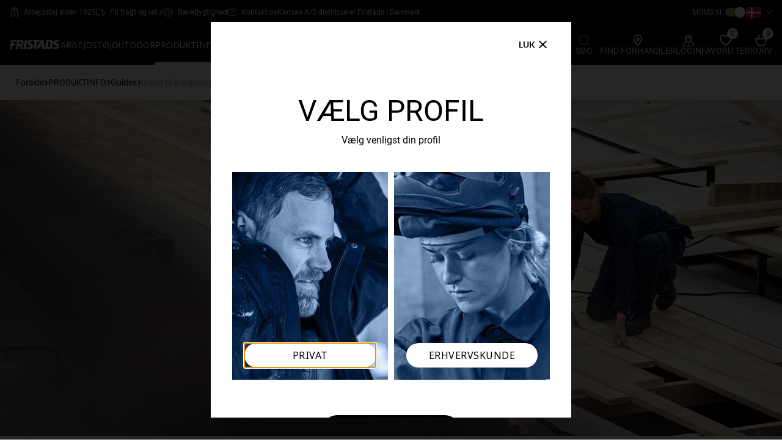

--- FILE ---
content_type: text/html; charset=utf-8
request_url: https://www.fristads.com/da-dk/produkt-info/guides/guide-til-arbejdsbukser
body_size: 151083
content:


<!DOCTYPE html>
<html class="no-js" lang=da>
<head>
    <meta charset="utf-8" />
    <meta name="viewport" content="width=device-width, initial-scale=1.0" />
    <meta name="format-detection" content="telephone-no" />
    <meta http-equiv="X-UA-Compatible" content="IE=edge" />
    <meta name="keywords" content="Bedste arbejdsbukser, arbejdsbukser" />
    <meta name="description" content="Find Fristads&#x2019; arbejdsbukser: Slidst&#xE6;rke, komfortable og designet til alle typer arbejde. Find de bedste arbejdsbukser til industri, byggeri og service." />

    <title>Guide til arbejdsbukser</title>

    <script type="text/javascript">
        window.googleAnalytics = window.googleAnalytics || {};
        window.googleAnalytics.dimension1 = 'DK - OPEN [F]';
        window.googleAnalytics.dimension2 = 'Fristads Master Shop [F]';
        window.googleAnalytics.dimension3 = 'Private';
        window.googleAnalytics.dimension4 = 'False';
</script>
    
    


    



    

        <!-- 4280 -->
                <script type="text/javascript">
                    (function () { if (document.getElementsByClassName("confirmation__header").length == 0)
{
window.dataLayer = window.dataLayer || [];
dataLayer.push({'businessUnit': window.googleAnalytics.dimension1});
dataLayer.push({'shopCustomer': window.googleAnalytics.dimension2});
dataLayer.push({'profileType': window.googleAnalytics.dimension3});
dataLayer.push({'isLoggedIn': window.googleAnalytics.dimension4});
} }());
                </script>
        <!-- 2609 -->
 <meta name="google-site-verification" content="bWH_2l1a0TGOzLnQlcWiqFe1iOSe2Y-_YlDBDuokAN0" />        <!-- 1277 -->

<meta name="google-site-verification" content="42UB9RfzV6whVOblg5sdxiTrp6mj9c-vhKM9fe0QS3U" />
        <!-- 1348 -->

<meta name="google-site-verification" content="NcRGHdtF2exfa8dZTJWRZKSrP9Bi8GeXYvXuFkQ5UKs" />        <!-- 3639 -->
<!-- Google Tag Manager -->
<script>(function(w,d,s,l,i){w[l]=w[l]||[];w[l].push({'gtm.start':
new Date().getTime(),event:'gtm.js'});var f=d.getElementsByTagName(s)[0],
j=d.createElement(s),dl=l!='dataLayer'?'&l='+l:'';j.async=true;j.src=
'https://www.googletagmanager.com/gtm.js?id='+i+dl;f.parentNode.insertBefore(j,f);
})(window,document,'script','dataLayer','GTM-5PFRS4D');</script>
<!-- End Google Tag Manager -->        <!-- 3402 -->
<meta name="google-site-verification" content="SRrl6Lq93vtRNb9KGadwzSga2i8utY93A7UvZxdxtsI" />        <!-- 4301 -->
<meta name="google-site-verification" content="NcRGHdtF2exfa8dZTJWRZKSrP9Bi8GeXYvXuFkQ5UKs" />


        <link rel="shortcut icon" href="https://mediacdn5.fristadskansas.com/Cache/82000/80d887629c405f9c15dfe783c4711f8f.png" />

        <link rel="apple-touch-icon" sizes="114x114" href="https://mediacdn5.fristadskansas.com/Cache/82000/fcceb36d44d9bbd665b0d90267fb9a87.png" />
        <link rel="apple-touch-icon" sizes="72x72" href="https://mediacdn5.fristadskansas.com/Cache/82000/1526b0c392f49cd411d5f115ee644b88.png" />
        <link rel="apple-touch-icon" href="https://mediacdn5.fristadskansas.com/Cache/82000/0f0b2938dc5c30752bcd88113a86de05.png" />

    <meta name="msapplication-TileColor" content="#da532c">
    <meta name="msapplication-TileImage" content="https://static.fristads.com/images/favicon/mstile-144x144.png" />
    <meta name="theme-color" content="#ffffff">


    
    <link href="https://fonts.googleapis.com/css?family=Roboto:300,400,500,700,900" rel="stylesheet">
    
    <link href="https://fonts.googleapis.com/css2?family=Noto+Sans:wght@100;200;400;700&display=swap" rel="stylesheet">

    <script type="text/javascript">
        window.shop = {"roles":{"admin_roles_areamanagerid":12},"urls":{"admin_admin_orderswaitingforapproval":"/da-dk/admin/admin/orderswaitingforapproval","admin_admin_numberoforderswaitingforsecondlevelapproval":"/da-dk/admin/admin/numberoforderswaitingforsecondlevelapproval","admin_admin_orderswaitingforpunchoutaction":"/da-dk/admin/admin/orderswaitingforpunchoutaction","admin_admin_orderswaitingforverificationbyemployees":"/da-dk/admin/admin/orderswaitingforverificationbyemployees","admin_admin_ordersblockingbudgetupdate":"/da-dk/admin/admin/ordersblockingbudgetupdate","admin_admin_ordersreturnedwaitingforapproval":"/da-dk/admin/admin/ordersreturnedwaitingforapproval","admin_admin_getnumberofemployeesthatneedsprofileapproval":"/da-dk/admin/admin/getnumberofemployeesthatneedsprofileapproval","admin_admin_listusertypesbyjobroleid":"/da-dk/admin/admin/listusertypesbyjobroleid","admin_pendingorder_countpendingorderswaitingfordealerapproval":"/da-dk/admin/pendingorder/countpendingorderswaitingfordealerapproval","admin_ordersinprogress_list":"/da-dk/admin/ordersinprogress","admin_bulkuploadsorders_list":"/da-dk/admin/bulkuploadorders/list","admin_bulkupdatedealerendcustomers_list":"/da-dk/admin/bulkupdatedealerendcustomers/list","admin_bulkupdatedealerprices_list":"/da-dk/admin/bulkupdatedealerprices/list","admin_bulkupdatenonfkgitems_list":"/da-dk/admin/nonfklitemsimport/list","admin_sitegroups_sitegroupslist":"/da-dk/admin/sitegroups/sitegroupslist","employee_shoppingfor_quicksearch":"/da-dk/employee/shoppingfor/quicksearch","employee_shoppingfor_addemployee":"/da-dk/employee/shoppingfor/addemployee","employee_shoppingfor_shoppingforlist":"/da-dk/employee/shoppingfor/shoppingforlist","employee_shoppingfor_removeperson":"/da-dk/employee/shoppingfor/removeperson","employee_shoppingfor_removeallpersons":"/da-dk/employee/shoppingfor/removeallpersons","employee_shoppingfor_updateOnlyShowAssortmentForSelectedEmployees":"/da-dk/employee/shoppingfor/updateonlyshowassortmentforselectedemployees","admin_employee_listsitesbybusinessunitidforemployeemove":"/da-dk/admin/employee/listsitesbybusinessunitidforemployeemove","admin_employee_listdepartmentsbysiteid":"/da-dk/admin/employee/listdepartmentsbysiteid","user_orderworkflow_listpendingorders":"/da-dk/user/orderworkflow/listpendingorders","user_orderworkflow_listpendingsecondlevelorders":"/da-dk/user/orderworkflow/listpendingsecondlevelorders","user_orderworkflow_listpendingpunchoutorders":"/da-dk/user/orderworkflow/listpendingpunchoutorders","user_orderworkflow_setexternalverificationnovalue":"/da-dk/user/orderworkflow/setexternalverificationno","user_preorderbudgetmode_updatepreorderbudgetmode":"/da-dk/user/preorderbudgetmode/updatepreorderbudgetmode","user_profileabsenceperiod_listabsenceperiods":"/da-dk/user/profileabsenceperiod/listabsenceperiods","admin_orderreturn_approveorderreturn":"/da-dk/admin/orderreturn/approveorderreturn","admin_orderreturn_denyorderreturn":"/da-dk/admin/orderreturn/denyorderreturn","admin_bulkupdatenonfkgitems_uploadfile":"/da-dk/admin/nonfklitemsimport/uploadfile","article_vas_selectinstructionssubmit":"/da-dk/article/vas/_selectinstructionssubmit","article_vas_setvasrowselected":"/da-dk/article/vas/setvasrowselected","article_vas_setvasrowdeselected":"/da-dk/article/vas/setvasrowdeselected","article_vas_setvasrowitemselected":"/da-dk/article/vas/setvasrowitemselected","article_vas_setvasrowitemdeselected":"/da-dk/article/vas/setvasrowitemdeselected","article_vas_getdetailinstructions":"/da-dk/article/vas/_getdetailinstructions","article_vas_updatecustomizedbasket":"/da-dk/article/vas/updatecurrentbasketwithcustomization","article_vas_updatecustomizedbasketFromPhaseout":"/da-dk/article/vas/updatecurrentbasketwithcustomizationfromphaseout","article_vas_updatecustomizedbasketFromEmployeeOrderForm":"/da-dk/article/vas/updatecurrentbasketwithcustomizationfromemployeeorderform","mini_shopping_basket":"/da-dk/shoppingbasket/shoppingbasket/_minibasket","admin_sitegroups_searchsites":"/da-dk/admin/sitegroups/searchsites","shoppingcart_sendback_forverification":"/da-dk/user/orderworkflow/sendbackforverification","shoppingcart_add_comment":"/da-dk/shoppingbasketitemcomment/addcomment","shoppingcart_approve_all_open_lines":"/da-dk/user/orderworkflow/approveallopenlines","shoppingcart_deny_all_open_lines":"/da-dk/user/orderworkflow/denyallopenlines","shoppingcart_process_order":"/da-dk/user/orderworkflow/processorder","pending_order_details_reload_shoppingcart":"/da-dk/user/orderworkflow/pendingorderdetailshoppingbasketcontentreload","shoppingcart_get_status":"/da-dk/user/orderworkflow/getshoppingbasketstatus","shoppingcart_get_sizes":"/da-dk/shoppingbasket/skuinfo/getsizes","shoppingcart_get_colors":"/da-dk/shoppingbasket/skuinfo/getcolors","admin_list_pending_orders":"/da-dk/admin/admin/listpendingorders","shoppingcart_update":"/da-dk/shoppingbasket/addtobasket/updateshoppingbasket","shoppingcart_addtobasketsingle":"/da-dk/shoppingbasket/addtobasket/addtobasketsingle","shoppingcart_addtobasketbulk":"/da-dk/shoppingbasket/addtobasket/addtobasketorderform","shoppingcart_validate_budget_by_sku":"/da-dk/shoppingbasket/budgetquantity/validatebudgetquantitylimitbysku","shoppingcart_budget_quantity_reached":"/da-dk/shoppingbasket/budgetquantity/budgetquantityreached","admin_jobrole_listarticlesforjobrole":"/da-dk/admin/jobrole/listarticlesforjobrole","admin_reports_bireportssalesbycustomerfile":"/da-dk/admin/reports/bireportssalesbycustomerfile","admin_reports_status":"/da-dk/admin/reports/updatereportstatus","admin_reports_bireportsopenordersfile":"/da-dk/admin/reports/bireportsopenordersfile","general_dev_getstockstatus":"/da-dk/dev/dev/getstockstatus","admin_reports_bireportssalesbyproductsfile":"/da-dk/admin/reports/bireportssalesbyproductsfile","user_orderhistory_reorder":"/da-dk/user/orderhistory/reorder","user_orderhistory_reordercancelledshoppingbasket":"/da-dk/user/orderworkflow/reordercancelledshoppingbasket","user_orderhistory_deletecancelledshoppingbasket":"/da-dk/user/orderworkflow/deletecancelledshoppingbasket","user_orderhistory_listbusinessunitsforcustomer":"/da-dk/user/orderhistory/listbusinessunitsbycustomerid","user_orderhistory_getcustomer":"/da-dk/user/orderhistory/getcustomeridbybusinessunitid","shoppingbasket_get_sizes":"/da-dk/shoppingbasket/shoppingbasketitem/getsizes","shoppingbasket_delete_item":"/da-dk/shoppingbasket/shoppingbasketitem/delete","shoppingbasket_delete_items":"/da-dk/shoppingbasket/shoppingbasketitem/deleteitems","shoppingbasket_setemployeeapprovalneeded":"/da-dk/shoppingbasket/shoppingbasket/setgroupemployeeapprovalneeded","shoppingbasket_create":"/da-dk/shoppingbasket/shoppingbasket/create","shoppingbasket_rename":"/da-dk/shoppingbasket/shoppingbasket/rename","shoppingbasket_delete":"/da-dk/shoppingbasket/shoppingbasket/delete","updateStock":"/da-dk/article/productdetail/getinstockandprice","validateQuantity":"/da-dk/shoppingbasket/addtobasket/validatequantity","updateBuyboxEmployee":"/da-dk/article/productdetail/getbuyboxemployee","updateBuyboxOrderForm":"/da-dk/article/productdetail/getbuyboxorderform","addVAS":"/da-dk/article/vas/addadjustvas","adjustVAS":"/da-dk/article/vas/adjustvas","seeVasOptions":"/da-dk/article/vas/seevasoptions","seeVasOptionsForEmployees":"/da-dk/article/vas/seevasoptionsforemployees","seeVasOptionsForOrderForm":"/da-dk/article/vas/seevasoptionsfororderform","deleteVASRow":"/da-dk/article/vas/deletevasrow","removeVASRow":"/da-dk/article/vas/_deletevas","removeVAS":"/da-dk/shoppingbasket/shoppingbasket/deletevasitem","phaseOut":"/da-dk/shoppingbasket/phaseout/consideractionforphaseout","updateBulkTotal":"/da-dk/article/productdetail/getorderformtotal","updateEmployeeTotal":"/da-dk/article/productdetail/getemployeetotal","updateEmployeeVasTotal":"/da-dk/article/productdetail/getemployeevastotal","getBudget":"/da-dk/article/productdetail/getbudget","acceptDeliveryFee":"/da-dk/shoppingbasket/shoppingbasket/acceptminimumordervaluefee","setApprovalBy":"/da-dk/shoppingbasket/shoppingbasket/setgroupemployeeapprovalneeded","emptyBasket":"/da-dk/shoppingbasket/shoppingbasket/empty","excludeFromBudget":"/da-dk/shoppingbasket/shoppingbasket/includeiteminbudget","excludeAllFromBudget":"/da-dk/shoppingbasket/shoppingbasket/includeallitemsinbudget","overrideBudget":"/da-dk/shoppingbasket/shoppingbasket/setgroupbudgetoverrideoption","shoppingbasket_gotocheckout":"/da-dk/shoppingbasket/shoppingbasket/checkout","admin_administrativeusers_employeelistsearch":"/da-dk/admin/administrativeusers/employeelistsearch","admin_administrativeusers_addusertorole":"/da-dk/admin/administrativeusers/addusertorole","user_sitechooser_sitechanger":"/da-dk/user/sitechooser/sitechanger","user_sitechooser_sitechanger_employeefinder":"/user/sitechooser/sitechangeremployeefinder","user_sitechooser_listdivisionsbycustomerid":"/da-dk/user/sitechooser/listdivisionsbycustomerid","user_sitechooser_listbusinessunitsbydivisionid":"/da-dk/user/sitechooser/listbusinessunitsbydivisionid","admin_employeefinder_listjobroles":"/da-dk/admin/employeefinder/listjobroles","admin_employeefinder_listusertypesbyjobroleid":"/da-dk/admin/employeefinder/listusertypesbyjobroleid","user_profile_index":"/da-dk/user/profile","addVoucher":"/da-dk/shoppingbasket/shoppingbasket/checkvouchercode","removeVoucher":"/da-dk/shoppingbasket/shoppingbasket/removevoucherfromshoppingbasket","admin_bulkinsertemployees_reportlist":"/da-dk/admin/bulkinsertemployees/reportlist","admin_bulkinsertemployees_uploadfileforbulkinsertemployees":"/da-dk/admin/bulkinsertemployees/uploadfile","admin_bulkuploadorders_uploadfile":"/da-dk/admin/bulkuploadorders/uploadfile","admin_bulkupdatedealerendcustomers_uploadfile":"/da-dk/admin/bulkupdatedealerendcustomers/uploadfile","admin_bulkupdatedealerendcustomers_downloadfile":"/da-dk/admin/bulkupdatedealerendcustomers/download","admin_bulkupdatedealerprices_uploadfile":"/da-dk/admin/bulkupdatedealerprices/uploadfile","admin_bulkupdatedealerprices_downloadfile":"/da-dk/admin/bulkupdatedealerprices/download","admin_employeefindertoexport_listdivisionsbycustomerid":"/da-dk/admin/employeefindertoexport/listdivisionsbycustomerid","admin_employeefindertoexport_listbusinessunitsbydivisionid":"/da-dk/admin/employeefindertoexport/listbusinessunitsbydivisionid","admin_employeefindertoexport_listsitesbybusinessunitid":"/da-dk/admin/employeefindertoexport/listsitesbybusinessunitid","admin_employeefindertoexport_listjobroles":"/da-dk/admin/employeefindertoexport/listjobroles","admin_employeefindertoexport_listusertypesbyjobroleid":"/da-dk/admin/employeefindertoexport/listusertypesbyjobroleid","admin_employeefindertoexport_exportaction":"/da-dk/admin/employeefindertoexport/exportaction","admin_reports_listsitesbycustomerid":"/da-dk/admin/reports/listsitesbycustomerid","admin_reports_listsitesbybusinessunitid":"/da-dk/admin/reports/listsitesbybusinessunitid","admin_reports_listbusinessunitsbycustomerid":"/da-dk/admin/reports/listbusinessunitsbycustomerid","admin_reports_listsitesbydivisionid":"/da-dk/admin/reports/listsitesbydivisionid","admin_reports_listbusinessunitsbydivisionid":"/da-dk/admin/reports/listbusinessunitsbydivisionid","admin_reports_listjobrolesbycustomerid":"/da-dk/admin/reports/listjobrolesbycustomerid","admin_reports_listjobrolesbybusinessunitid":"/da-dk/admin/reports/listjobrolesbybusinessunitid","admin_reports_listusertypesbyjobroleid":"/da-dk/admin/reports/listusertypebyjobroleid","shoppingbasket_shoppingbasket_shoppingbasketsmallcontent":"/da-dk/shoppingbasket/shoppingbasket/shoppingbasketsmallcontent","checkout_checkout_getdeliverydate":"/da-dk/checkout/checkout/getdeliverydate","checkout_checkout_getecofriendlydeliverydatesInfo":"/da-dk/checkout/checkout/getecofriendlydeliverydateinfo","checkout_checkout_setdeliverydate":"/da-dk/checkout/checkout/setdeliverydate","checkout_checkout_getfreightoptions":"/da-dk/checkout/checkout/getfreightoptions","checkout_checkout_setdeliveryoptionsmode":"/da-dk/checkout/checkout/setdeliveryoptionsmode","checkout_checkout_setfreightoption":"/da-dk/checkout/checkout/setfreightoption","checkout_checkout_setcustomfieldvalue":"/da-dk/checkout/checkout/setcustomfieldvalue","checkout_checkout_setpaymentmethod":"/da-dk/checkout/checkout/setpaymentmethod","checkout_checkout_setutilityroomid":"/da-dk/checkout/checkout/setutilityroomid","checkout_checkout_setpredefinedaddressfordeliverygroup":"/da-dk/checkout/checkout/setpredefinedaddressfordeliverygroup","checkout_checkout_setgeneralorderdeliveryaddressfordeliverygroup":"/da-dk/checkout/checkout/setgeneralorderaddressfordeliverygroup","checkout_checkout_setvatnumber":"/da-dk/checkout/checkout/setvatnumber","checkout_checkout_updatereturnshipmenttype":"/da-dk/checkout/checkout/setreturnshipmenttype","checkout_checkout_updatereturnshipmentfreight":"/da-dk/checkout/checkout/setreturnshipmentfreight","checkout_checkout_updatereturnorderreservationnumber":"/da-dk/checkout/checkout/setreturnorderreservationnumber","checkout_checkout_validateAddressName":"/da-dk/checkout/checkout/validateaddressname","checkout_checkout_customDeliveryAddressEdit":"/da-dk/checkout/checkout/_customdeliveryaddressedit","checkout_checkout_validateEmployeeAddressAndInputFields":"/da-dk/checkout/checkout/validateemployeeaddressandinputfields","checkout_checkout_validateSiteAddressAndInputFields":"/da-dk/checkout/checkout/validatesiteaddressandinputfields","checkout_checkout_customDeliveryEmployeeAddressEdit":"/da-dk/checkout/checkout/_customdeliveryemployeeaddressedit","admin_partnerarticlenumbers_partnerarticlenumberslistsearch":"/da-dk/admin/partnerarticlenumbers/partnerarticlenumberslistsearch","admin_partnerarticlenumbers_assignpartnerarticlenumbertositeandarticle":"/da-dk/admin/partnerarticlenumbers/assignpartnerarticlenumbertositeandarticle","admin_partnerarticlenumbers_assignpartnerskunumbertositeandarticle":"/da-dk/admin/partnerarticlenumbers/assignpartnerskunumbertositeandarticle","checkout_checkout_setmanpacking":"/da-dk/checkout/checkout/setmanpacking","checkout_checkout_placeorder":"/da-dk/checkout/checkout/placeorder","checkout_checkout_setdeliveryparameter":"/da-dk/checkout/checkout/setdeliveryparameter","checkout_setcustomdeliverydate":"/da-dk/checkout/checkout/setcustomdeliverydate","checkout_gotobasket":"/da-dk/shoppingbasket/shoppingbasket","user_user_lostpasswordmodal":"/da-dk/user/user/lostpasswordmodal","user_user_loginmodal":"/da-dk/user/user/loginmodal","login_logout":"/da-dk/login/logout","shoppingbasket_iscurrentshoppingbasketempty":"/da-dk/shoppingbasket/shoppingbasket/iscurrentshoppingbasketempty","login_basketnotempty":"/da-dk/login/shoppingbasketnotemptyonlogout","article_quicksearch_search":"/da-dk/article/quicksearch/quicksearch","shoppingbasket_shoppingbasket_shoppingbasketconfirmationcontent":"/da-dk/shoppingbasket/shoppingbasket/shoppingbasketconfirmationcontent","checkout_checkout_punchoutshopppingbasketsubmit":"/da-dk/punchout/punchoutshoppingbasketsubmit","shoppingbasket_shoppingbasket_transferpunchoutshoppingbasket":"/da-dk/punchout/transferpunchoutshoppingbasket","checkout_confirmation_getdealers":"/da-dk/dealer/getdealers","checkout_confirmation_getdealerinfo":"/da-dk/dealer/getdealerinfo","checkout_confirmation_associatedealer":"/da-dk/dealer/associatedealer","favoritelist_index":"/da-dk/user/favoritelist","favoritelist_addarticle":"/da-dk/old_favoritlist/favoritelist/addarticle","favoritelist_removearticle":"/da-dk/old_favoritlist/favoritelist/removearticle","favoritelist_count":"/da-dk/favoritelist/count","favoritelist_list":"/da-dk/favoritelist/list","favoritelist_getarticlesbyfavoritlistid":"/da-dk/old_favoritlist/favoritelist/getarticlesbyfavoritlistid","favoritelist_removefrommultiple":"/da-dk/old_favoritlist/favoritelist/removearticlefromfavoritelists","favoritelist_setcurrent":"/da-dk/old_favoritlist/favoritelist/setcurrent","favoritelist_updateOrderOfItems":"/da-dk/old_favoritlist/favoritelist/updateorderofitems","favoriteCatalog_updateRecommendedRetailPrice":"/da-dk/old_catalog/favoritecatalog/getrecommendedretailprices","favoriteCatalog_formatNumber":"/da-dk/old_catalog/favoritecatalog/formatnumber","favoriteCatalog_formatPrice":"/da-dk/old_catalog/favoritecatalog/formatprice","favoriteCatalog_calculateDiscount":"/da-dk/old_catalog/favoritecatalog/calculatediscountprice","compareModal_compare":"/da-dk/user/comparemodal/compare","article_download_texts":"/da-dk/article/productdetail/getarticletexts","intelligence_data_api":"/da-dk/intelligencedataapi/get","klarna_checkout":"/da-dk/checkout/klarnacheckout/checkout","klarna_checkout_update_freight":"/da-dk/checkout/klarnacheckout/updatefreight","klarna_checkout_update_order":"/da-dk/checkout/klarnacheckout/updateklarnacheckoutorder","get_single_article":"/da-dk/article/look/singlelookarticle","checkout_index":"/da-dk/checkout/checkout","shoppingbasket_index":"/da-dk/shoppingbasket/shoppingbasket","nexmartIntegrationModal":"/da-dk/article/productdetail/nexmartmodal","mobileNavigation":"/da-dk/navigation/mobilenavigation","quickBuyModal_quickBuy":"/da-dk/user/quickbuy/quickbuy","product_sheet_urls":"/da-dk/article/productdetail/getproductsheeturls","changevat":"/da-dk/page/changevat","product_detail":"/da-dk/article/productdetail","shoppingbasket_copy_basket":"/da-dk/shoppingbasket/shoppingbasket/copyshoppingbasket","save_fcs_address":"/da-dk/checkout/checkout/setfcsaddressform","validate_fcs_address":"/da-dk/checkout/checkout/validatefcsaddressform","select_delivery_address_type":"/da-dk/checkout/checkout/_selectdeliveryaddresstype","itemBackInStockSignUp_modal":"/da-dk/article/itembackinstocksignup/itembackinstocksignupmodal","signUp":"/da-dk/article/itembackinstocksignup/signup","admin_easycom_return_order":"/da-dk/admin/orderreturn/easycomreturnorder","payPalRequestAcceptUrl":"/da-dk/paymentgateway/handlemessage?provider=PayPal&path=Accept","payPalRequestErrorUrl":"/da-dk/paypal/error","resetKlarnaOrderId":"/da-dk/checkout/klarnacheckout/resetklarnacheckoutid","admin_utilityrooms_refresh":"/da-dk/admin/utilityroom/updateselectedutilityroom","fitassistant_formatnumber":"/da-dk/article/fitassistantmodal/formatnumber","ordersInProgressDeleteItem":"/da-dk/user/orderworkflow/deleteitem","set_custom_delivery_date":"/da-dk/checkout/checkout/setcustomdeliverydate","reset_custom_delivery_date":"/da-dk/checkout/checkout/resetcustomdeliverydate","containsPhaseOutSkuThatNeedAction":"/da-dk/shoppingbasket/addtobasket/containsphaseoutskuthatneedaction","articleListToggleView":"/da-dk/article/orderform/changeorderformviewtoggle","orderFormAddToBasket":"/da-dk/shoppingbasket/addtobasket/addtobasketarticlelistorderform","calculateTotalPriceForOrderForm":"/da-dk/article/orderform/calculatetotalpricefororderform","changeSelectedRrpDropdownValue":"/da-dk/article/orderform/changeselectedrrpdropdownvalue"},"translations":{"datatable":{"decimal":",","thousands":".","emptyTable":"No data available in table","info":"Showing _START_ to _END_ of, _TOTAL_ alternatives","infoEmpty":"Showing 0 to 0 of 0 entries","infoFiltered":"(filtered from _MAX_ total entries)","infoPostFix":"","lengthMenu":"Show _MENU_ entries","loadingRecords":"Loading...","processing":"Processing...","filterLabel":"Filter in table:","searchPlaceholder":"Quick search:","search":"","zeroRecords":"No matching records found","paginate":{"first":"First","last":"Last","previous":"<svg class='icon__arrow icon__arrow--left'><use xlink:href='#icons_arrow-fill'></svg>","next":"<svg class='icon__arrow icon__arrow--right'><use xlink:href='#icons_arrow-fill'></svg>"},"aria":{"sortAscending":": activate to sort column ascending","sortDescending":": activate to sort column descending"}},"website":{"phaseoutgroup":{"pieces":"stk."}},"moveemployee":{"selectSite":"Vælg den afdeling, du vil flytte medarbejderen til"},"settings":{"invalidBudget":"tom","changeJobRole":"Du er ved at ændre jobrolle for medarbejderen, og dette vil slette det nuværende budget for denne medarbejder og give medarbejderen et nyt startbudget. Bagefter kan du manuelt ændre det budget, hvis du finder det nødvendigt. Denne handling fjerner også\r\n alle ordrer til medarbejderen i indkøbskurven og ordrer ventende for godkendelse af supervisoren.\r\n","changeUserType":"Du er ved at ændre brugertype for medarbejderen. Dette vil skabe en ny budgetcyklus for medarbejderen, som modsvarer den nye brugertype. Du kan bagefter gå ind og rette budgettet til hvis det er nødvendigt. Denne handling fjerner alle medarbejderens ordrer\r\n i indkøbskurven og ordrer som ligger til godkendelse hos supervisoren.","percentOfBudgetCycle":"Procent tilbage af den nuværende budgetcyklus"},"profile":{"passwordsMustMatch":"Password skal passe","passwordInvalid":"Password er ugyldigt","lockComment":"Lås kommentar","measurement_CommentLockedBy":"Låst af","measurement_You":"dig","mustEnterPassword":"Du skal indtaste en adgangskode"},"checkout":{"mandatoryFieldErrorText":"Dette felt er obligatorisk","maxLengthFieldErrorText":"Antallet af tegn er begrænset til","resettingBasketMerge":"Fletningen nulstilles","passwordInvalid":"Password er ugyldigt","sidebar_seeitemdetails":"Se varedetaljer","sidebar_hideitemdetails":"Skjul artikeldetaljer","placeorder_acceptterms":"Du skal acceptere betingelserne for at fuldføre din ordre","edit_address":"Skift leveringsoplysninger\r\n","not_editable_address":"Denne adresse kan ikke redigeres"},"buyboxCommon":{"skuLimitationPrefix":"Kan kun bestilles i intervaller af","mustSelectSize":"vælg en størrelse","validationErrorForQuantity":"Indtast venligst et gyldigt antal"},"select2":{"errorLoading":"Resultaterne kunne ikke indlæses","inputTooLong":"Slet venligst {0} tegn","inputTooShort":"Indtast mindst {0} tegn","loadingMore":"Indlæser flere resultater...","maximumSelected":"Du kan kun vælge {0} vare(r)","noResults":"Du kan kun vælge {0} vare(r)","searching":"Søger...","selectPlaceholder":"Vælg"},"common":{"dismiss":"Afvis","readmore":"Læs mere","readless":"Læs mindre","close":"Luk","missingFields":"Nogle felter mangler"},"catalog":{"fileIsTooBig":"Maksimal tilladt størrelse er 5 MB","recPrice":"vejl. Pris ","yourPrice":"Kundens pris","pricInclVat":"Pris inkl. moms","price":"Pris","noRowsInCatalogError":"Du kan ikke gemme kataloget uden nogen varer"},"intelligencedataapi":{"dataNotFound":"Data blev ikke fundet"},"mergeshoppingbasket":{"areYouSureYouWantToMerge":"Er du sikker på, at du vil sammenlægge de valgte kurve? Du bliver omdirigeret til kassen."},"productdetail":{"createProductSheet":"Produktark (PDF)","createProductSheetSingleColor":"Produktark (PD) valgte farve","noProductSheetAvailable":"Intet produktark tilgængeligt","stockPieces":"På lager: {} stk"},"admin":{"administrativeUsers":{"mustEnterCostCenters":"KostcenterSkalAnføres"}},"ordersInProgress":{"ConfirmDeny":"Er du sikker på, at du vil afvise ordren?","ConfirmApprove":"Godkend ordrer for nedenstående medarbejdere:","ConfirmDelete":"Er du sikker på, at du vil slette dette element?","ConfirmApproveForOne":"Er du sikker på, at du vil godkende ordren?"},"cms":{"noFileChosen":"Ingen fil valgt","numberOfFilesSelected":"Filer valgt"},"productListPage":{"youCantAddMoreThanFourItems":"Du kan ikke tilføje mere end fire elementer til sammenligning","orderFormViewPLP":{"addedToBasket":"Varer lægges i indkøbskurven.\r\n","error":"Der opstod en fejl.\r\n"}}}};
        window.shop.urls.article_articlelist_search = "/da-dk/produkter/searchterm/{searchTerm}/sorting/searchscore";
        window.shop.translations.buyboxCommon.mustSelectSize = "v&#xE6;lg en st&#xF8;rrelse";
        window.shop.translations.buyboxCommon.stockText = "Vi har kun";
        window.shop.translations.buyboxCommon.sizeText = "stk. tilbage p&#xE5; lager eller i produktion for denne st&#xF8;rrelse";
        window.shop.translations.buyboxCommon.adjustText = "som du kan bestille.";
        window.shop.translations.YoutubeNotAllowedCookieText = "Marketing- og statistikcookies skal accepteres for at vise videoen";
        window.shop.translations.ItemOutGoingWithStockWithNoReplacementMessage = "Justér venligst antal for de rødt markerede produkter.";
    </script>

    <script type="application/ld+json">
        {"@context":"http://schema.org/","@type":"Organization","url":"www.fristads.com","logo":"https://mediacdn5.fristadskansas.com/Cache/84000/b2eee1251fc948a5f4ea5cf11b5b95dc.png"}
    </script>

    <script type="application/ld+json">
        {"@context":"http://schema.org/","@type":"WebSite","url":"www.fristads.com","potentialAction":{"@type":"SearchAction","target":"www.fristads.com/da-dk/produkter/searchterm/{search_term_string}/sorting/searchscore","query-input":"required name=search_term_string"}}
    </script>
        <script id="CookieConsent" src="https://policy.app.cookieinformation.com/uc.js"
                data-culture="da" type="text/javascript" data-gcm-enabled="”false”"></script>
    



    
    <link rel="canonical" href="https://www.fristads.com/da-dk/produkt-info/guides/guide-til-arbejdsbukser" />



    


    

        <!-- 3313 -->
<script id="mcjs">!function(c,h,i,m,p){m=c.createElement(h),p=c.getElementsByTagName(h)[0],m.async=1,m.src=i,p.parentNode.insertBefore(m,p)}(document,"script","https://chimpstatic.com/mcjs-connected/js/users/f1d0674e1d9711f97b1b27b02/fe420fd65376787583255408d.js");</script>
        <!-- 4271 -->
                <style type="text/css">.mobile-footer-links .general__group {
    width: 100%;
}</style>


    
    


    



    
</head>
<body data-test-banner="false" class="  ">
        <link rel="stylesheet" href="https://static.fristads.com/styles/themes/FristadsNew/admin.css?v=fGLRVWy3w5-EI8UQvzuj9efa56K0oAGTRa1Qb4NBMjQ">
        <link rel="stylesheet" href="https://static.fristads.com/styles/themes/FristadsNew/main.css?v=8Hy3VD3w-cdPvN_WxU8yGYLq35Wj5RMr9gZ7kQlv9_s">

    

        <!-- 4327 -->
                <style type="text/css">.Upcoming{
    background-color: #ffffffeb;
    color: #000000;
}
</style>
        <!-- 581 -->
<!-- old version
<script src="https://ajax.googleapis.com/ajax/libs/jquery/1.9.1/jquery.min.js"></script>
-->

<script src="https://ajax.googleapis.com/ajax/libs/jquery/3.2.1/jquery.min.js"></script>        <!-- 3640 -->
<!-- Google Tag Manager (noscript) -->
<noscript><iframe src="https://www.googletagmanager.com/ns.html?id=GTM-5PFRS4D"
height="0" width="0" style="display:none;visibility:hidden"></iframe></noscript>
<!-- End Google Tag Manager (noscript) -->

    
    


    




    
        <div style="position: absolute; width: 0; height: 0; display: none;"><svg xmlns="http://www.w3.org/2000/svg" xmlns:xlink="http://www.w3.org/1999/xlink"><defs><style>
    .sprite-symbol-usage {display: none;}
    .sprite-symbol-usage:target {display: inline;}
  </style><symbol fill="none" viewBox="0 0 76 19" id="KlarnaLogo">
  <path d="M73.5 13.613c-1.19 0-2.153.976-2.153 2.18 0 1.204.964 2.18 2.153 2.18 1.19 0 2.153-.976 2.153-2.18 0-1.204-.964-2.18-2.153-2.18Zm-7.074-6.746v-.743h3.431V17.73h-3.43v-.742a5.964 5.964 0 0 1-3.403 1.063c-3.34 0-6.047-2.741-6.047-6.123s2.707-6.123 6.047-6.123c1.263 0 2.433.393 3.402 1.063Zm-3.12 8.046c1.717 0 3.109-1.337 3.109-2.986 0-1.649-1.392-2.986-3.11-2.986-1.717 0-3.109 1.337-3.109 2.986 0 1.649 1.392 2.986 3.11 2.986ZM50.88 5.812c-1.372 0-2.669.431-3.536 1.62V6.125h-3.417V17.73h3.459v-6.1c0-1.765 1.169-2.63 2.576-2.63 1.508 0 2.375.913 2.375 2.606v6.122h3.427v-7.38c0-2.7-2.12-4.537-4.885-4.537ZM38.964 7.636V6.125h-3.513v11.604h3.521V12.31c0-1.828 1.957-2.81 3.314-2.81h.041V6.126c-1.393 0-2.675.604-3.363 1.51Zm-8.74-.769v-.743h3.432V17.73h-3.431v-.742a5.964 5.964 0 0 1-3.402 1.063c-3.34 0-6.047-2.741-6.047-6.123s2.707-6.123 6.047-6.123c1.262 0 2.432.393 3.401 1.063Zm-3.12 8.046c1.717 0 3.11-1.337 3.11-2.986 0-1.649-1.393-2.986-3.11-2.986-1.717 0-3.11 1.337-3.11 2.986 0 1.649 1.393 2.986 3.11 2.986Zm-11.327 2.816h3.592V.953h-3.592V17.73ZM13.302.95H9.58c0 3.089-1.402 5.923-3.848 7.778L4.258 9.846l5.713 7.888h4.697l-5.257-7.258c2.492-2.513 3.89-5.893 3.89-9.526ZM0 17.733h3.803V.95H0v16.783Z" fill="#fff" />
</symbol><symbol viewBox="0 0 467 30" id="LOGO">
  <image width="467" height="30" xlink:href="[data-uri]"></image>
</symbol><symbol fill="none" viewBox="0 0 98 19" id="PostnordLogo">
  <g clip-path="url(#PostnordLogo_a)">
    <path fill-rule="evenodd" clip-rule="evenodd" d="M55.975 3.185c-2.362 0-3.245 1.42-3.255 1.434l-.267.44V3.562h-3.967V14.8h3.966V9.035c0-1.573.618-2.274 2-2.274 1.519 0 1.645 1.347 1.645 2.609v5.432h4.008V7.867c0-3.063-1.428-4.682-4.13-4.682Zm26.707 3.764c.602 0 1.06.095 1.3.16l.096-3.63c-.124-.034-.394-.086-.855-.086-2.244 0-2.865 1.361-2.89 1.417l-.275.63V3.56H76.09v11.241h3.968v-5.41c0-1.62.882-2.442 2.624-2.442ZM43.905.97H39.94V14.8h3.965V6.865h2.06l1.783-3.304h-3.843V.97Zm26.65 8.232c0-1.536-.995-2.568-2.478-2.568-1.496 0-2.5 1.032-2.5 2.568 0 1.451 1.052 2.503 2.5 2.503 1.46 0 2.478-1.029 2.478-2.503Zm4.237-.125c0 4.198-3.404 6.078-6.778 6.078-3.058 0-6.632-1.542-6.632-5.892 0-4.199 3.405-6.08 6.778-6.08 3.302 0 6.632 1.823 6.632 5.893Zm18.853.083c0-1.451-1.051-2.504-2.499-2.504-1.46 0-2.48 1.03-2.48 2.504 0 1.534.997 2.565 2.48 2.565 1.495 0 2.5-1.03 2.5-2.565ZM97.478.02v14.781h-3.965V13.38l-.259.352c-.01.014-1.088 1.444-3.407 1.444-3.232 0-5.403-2.417-5.403-6.016 0-3.45 2.403-5.955 5.715-5.955 2.093 0 3.096 1.03 3.105 1.04l.248.264V.8l3.966-.78ZM34.5 7.736c-.188-.028-.36-.053-.52-.074-1.02-.146-1.583-.225-1.583-.82 0-.7.969-.79 1.813-.79 1.57 0 2.963.424 3.42.58l.68-2.944a17.367 17.367 0 0 0-4.06-.48c-3.843 0-6.048 1.43-6.048 3.927 0 2 1.27 2.98 4.378 3.387 1.417.188 2.065.274 2.065.936 0 .72-.901.813-1.686.813-1.816 0-3.514-.633-4.03-.844l-.78 3.048c.474.15 2.248.66 4.434.66 4.094 0 6.257-1.359 6.257-3.928 0-1.73-.724-2.911-4.338-3.47H34.5ZM23.197 9.203c0-1.535-.995-2.568-2.478-2.568-1.495 0-2.5 1.032-2.5 2.568 0 1.451 1.051 2.503 2.5 2.503 1.46 0 2.478-1.029 2.478-2.503Zm4.239-.126c0 4.2-3.406 6.079-6.78 6.079-3.058 0-6.631-1.542-6.631-5.892 0-4.199 3.403-6.08 6.778-6.08 3.3 0 6.632 1.823 6.632 5.893Zm-18.624.125c0-1.535-.996-2.567-2.478-2.567-1.496 0-2.5 1.032-2.5 2.568 0 1.451 1.052 2.503 2.5 2.503 1.46 0 2.477-1.029 2.477-2.503Zm4.223 0c0 3.45-2.403 5.954-5.715 5.954-2.094 0-3.096-1.03-3.106-1.04l-.247-.264v4.27H0V3.56h3.966v1.42l.26-.35c.009-.014 1.096-1.446 3.406-1.446 3.232 0 5.403 2.418 5.403 6.017Z" fill="#fff" />
  </g>
  <defs>
    
  </defs>
</symbol><clipPath id="PostnordLogo_a">
      <path fill="#fff" d="M0 0h98v18.726H0z" />
    </clipPath><symbol viewBox="0 0 11 8.2" id="arrow">
  <style>
    #arrow .st1{display:none;stroke:#000;stroke-miterlimit:10}
  </style>
  <path d="m7.1 5.7 3.4-3.8V.5H8.3L6.7 2.4 5.5 3.8 4.3 2.5 2.7.5H.5v1.4l3.3 3.7 1.6 1.8 1.7-1.7z" style="stroke:#000;stroke-miterlimit:10" />
</symbol><symbol viewBox="0 0 24 24" id="arrow-25">
  <path d="m5 3 3.057-3L20 12 8.057 24 5 21l9-9z" />
</symbol><symbol fill="none" viewBox="0 0 15 15" id="arrow-black">
  <path d="m4.594 14.719-1.407-1.313L9.095 7.5 3.188 1.594 4.593.28l7.219 7.22-7.218 7.219Z" fill="#000" />
</symbol><symbol viewBox="0 0 11 18" id="arrowthick">
  <path d="M.703 1.747A1 1 0 0 0 .705 3.16l5.133 5.134a1 1 0 0 1 0 1.414L.705 14.841a1 1 0 0 0-.002 1.412l1.029 1.035a1 1 0 0 0 1.416.003l7.584-7.584a1 1 0 0 0 0-1.414L3.148.709a1 1 0 0 0-1.416.003L.702 1.747Z" />
</symbol><symbol viewBox="0 0 19 23" id="bag">
  <g stroke="#000" fill="none" fill-rule="evenodd" stroke-linecap="square">
    <path d="M18.5 22.3a.2.2 0 0 1-.2.2H.7a.2.2 0 0 1-.2-.2V5.7c0-.11.09-.2.2-.2h17.6c.11 0 .2.09.2.2v16.6Z" />
    <path d="M5.5 8.5v-4c0-2.2 1.8-4 4-4s4 1.8 4 4v4" />
  </g>
</symbol><symbol viewBox="0 0 39 35" id="budget">
  <image width="39" height="35" xlink:href="[data-uri]"></image>
</symbol><symbol viewBox="0 0 17 21" id="cart">
  <path d="M15.8 3.2h-4V.5H5.2v2.7h-4L.5 20.5h16l-.7-17.3zM6.5 1.8h4v1.3h-4V1.8zM1.8 19.2l.7-14.7h2.7v2h1.3v-2h4v2h1.3v-2h2.7l.7 14.7H1.8z" style="stroke:#000;stroke-miterlimit:10" />
</symbol><symbol fill="none" viewBox="0 0 30 30" id="check-black">
  <path d="M11.25 20.212 6.038 15l-1.775 1.762 6.987 6.988 15-15-1.762-1.762L11.25 20.212Z" fill="#000" />
</symbol><symbol fill="none" viewBox="0 0 11 6" id="chevron-down">
  <path fill-rule="evenodd" clip-rule="evenodd" d="M5.77 5.77a.782.782 0 0 1-1.105 0L.239 1.346A.782.782 0 1 1 1.345.24l3.873 3.87L9.09.24a.782.782 0 0 1 1.107 1.106L5.77 5.771Z" fill="#000" />
</symbol><symbol viewBox="0 0 640 480" id="dk">
  <path fill="#c60c30" d="M0 0h640.1v480H0z" />
  <path fill="#fff" d="M205.714 0h68.57v480h-68.57z" />
  <path fill="#fff" d="M0 205.714h640.1v68.57H0z" />
</symbol><symbol viewBox="0 0 640 480" id="en">
  <g stroke="#FFF" stroke-width="16" fill="none" fill-rule="evenodd" stroke-linejoin="round">
    <path d="M459.84 93.571c-36.608 35.875-87.858 58.572-143.5 58.572-55.644 0-106.161-21.964-142.769-58.572m0 292.858c36.608-35.875 87.858-58.572 143.5-58.572 55.643 0 105.429 21.964 142.768 57.84" />
    <path d="M320 35v410M115 240h410M320 35c113.219 0 205 91.781 205 205s-91.781 205-205 205-205-91.781-205-205S206.781 35 320 35h0Z" stroke-linecap="round" />
    <path d="M320 35c64.7 0 117.143 91.781 117.143 205S384.699 445 320 445c-64.7 0-117.143-91.781-117.143-205S255.301 35 320 35h0Z" stroke-linecap="round" />
  </g>
</symbol><symbol fill="none" viewBox="0 0 35 22" id="fit-assistant-dashed">
  <path stroke="#000" stroke-width="2" stroke-dasharray="6 6" d="M1 1.645h32.88v18.98H1z" />
</symbol><symbol fill="none" viewBox="0 0 36 29" id="fit-assistant-triangle">
  <path d="M.88 14.135 35.755 0v28.27L.88 14.135Z" fill="#6F8DB3" />
</symbol><symbol viewBox="0 0 467 30" id="fklogo">
  <style>
    #fklogo .st0{fill:none;enable-background:new}
  </style>
  <image width="467" height="30" xlink:href="[data-uri] AAB6JgAAgIQAAPoAAACA6AAAdTAAAOpgAAA6mAAAF3CculE8AAAABmJLR0QAAAAAAAD5Q7t/AAAA CXBIWXMAAAsSAAALEgHS3X78AAAcGklEQVR42tWdebRdRZXGfzuBgEQDMgk0YAiDIAECjaAi0IgQ ZiQgIGqgUWwFlTiA0i1KoyiNoIhLiQqKigxCIDKFBhlFZkiIiAwhxERAppBAQggZvv5j1/Wed1J1 xvvy6G+tu/Jyzq5du+qcU8OeyiSNAA4HhlAfk8zsnuwFSe8B9gIGl5RdDLwAPAHcb2avVKlQ0jDg GGBzYMXA5wlgvJnNLSk7KMg2BtgRGA68FVgUZJkK/Am4yMym58oOB44ErEE/pXCvmV1XIO+HgP2A 1bKXgWeAS8zsz3Uqk/RW4Ghg9RLSxcBLoZ6/AtPMbGmbhkraABgL7AKMCjKsAMwBZgF3AdcD15jZ orYdK2kH4GDgHeHSXOAmM7uqpNxGoY82CJcWAY8DPyt7v3J83gMcBqyZu/U8cKWZ3dWgTXvi7232 23oBuNXM/lKRx+rAp4H18O/nJeC3ZvbXCmW3Aj4O7ARsAbw93HoJeBK4E7gSuMPM1KB9GwGfBNbP 3XoZuKXs2VXg/zZ8rNsj9OPawMrAa8CzwAPALfi3NadNXRXlWQcfj3YCNgNWBVYC5gFPAQ8CN+Hj Y6X+lPRR4F2J20uAF4FpwF1mNq8HbVgXODDThrWAQcAbwNPAX0IbrjOzhTV5fwnYGrjbzMa36ONT 8Hf9HDN7KEFn+Pg+PMFqcei7R4DJZvZqjMk0NcfNOV6rSVrYgM8iSddJ2qNC54xN8DiupNxekp6s IdNlYeDplP9ei35KYUaBvG+XNK+g7CMNXqxzG8r5kqTfStpd/tLVqXNVSb+QtKRiXc9IGlO3bZF6 H4jwXlRSZpikpxJyfaJG3YNDO1J4UdJKNdtzeAG/pZI+VZHPyZHyE0rKbCzpxhrvy1RJ/9rgmf2h pI0b1eUZ+A6SdIKkVyrKv0DSqar5rteQZ5SkKyQtrijPDEknSlqlhO9mNZ7RIkmXSNqyYRtGhPJV 2zBb0lclVd60hXZL0pQWff1vGRnGFdBtX6PvFkq6WNKmeSZt8GiO1zYt+SkIuUpBo49KlCvqqOMb yvKdDI9f96BtebxRIPMnK5SvNWBJuqUHMt8tafuK9a0n6bEGdSyUtHLTDyjUPSXGuKTMzxPyzJG0 Vo26d6/QxoNqtmd8Cb/XJb2zAp9TImUnFtDvENpfFw/UbN968gmzCCc3eA8GS5rQQH5J2r1ufSWy DJH0Ay27sJwj6Y+SJkq6Uv6d/iMiz3QVfPPqO3FUxUJJn67ZjiO17EJ/jqTbJf1OvvCeJOlvkfoe lGupqtSzPCfTJn03X64JAHw73gZ51V8vVnKHA5fLVbKtIWkf4OyGxdcraGsvUMTzIxXKV6HJohfP Z0fgLkmfKyKStAKu8tusQR1D6KpnlwvkKtTU7u4kM3uhBrvDK9AcVlPEssXFSsBpPe6TtYGrcfVj XdTdRX6E8vfz0AZynI6bdZqg0qBfBZJWxVXI4+iOu5cBuwJrmNnOZvZhMzvIzHYzs3Vwde0puAoa vE8vqljlf1sOuFp+FPAF4LFANwT4qaSDK7bjS8AFwNBw6W5gX2BNM9vFzA41s4+Z2d5m9k7cHDce VzEDbAvcIWm9KvUNEL6Y67dBuPp6q9B3Twa6VYALJR0I7SfT6S3Lp7A3bhdthTCg/6iA5EHgYvyl noLbI1OY0Q/tfCoh9+pAlVXxR9VPqqgSrAD8KHxYKRwN7JC4Nwe4FrgQuAGYHaFZbu2S2+HPS9ye iA8GVXmtiNtqy7CfpLf0uClHSHp3D/mditsVY5gFTMC/n9txu2MWdceWj1agGSlp86oMJb0L+GLi 9iLgVuA3wFX0z/fdkWNl3B/g/Zm+60w8t5vZklg5M3vczP4bn0S/DrwOrNFUDjObY2YPmdmP8Inh 15nbP1aJ6UHSfsBZmUvfAHYys+vMbHGizsfM7LO4r8SL4fKGwCWSyvxq3hQwM5nZi2b2cOi7Leku agYBP5O06gqJ8rNCR5Xh1oryXAwcm/n/qrgDw1jSH9FXgJ+27IfRwIjI9ZeBA8zsjuxFSesDR+Gr xzWA+ZnbZ+OLh9Qg8TXihv/jWHag6SClCjsUn7DKsCG+U7y7ZT9tm/v/aqEtu+POBSk7x1mSHjKz myL3Ppsocz7weTNb0LkQFj17h74aHS5XdvbpAb5PfBcyAzi6pjPN7nQdc4owFHcuu6yH7TB8d1pL hRyD3FltbOL2V4AfZJ3SJA3Fd5fH47uf52vU1XmPq+AIqo1N4Avy2IB9HzDGzP6ek2P7UObfcYeV V0trqIZzgPeGvx8HdjOzZ6oWDo47p0m6BKhti07wXCTpGOAD+Bj5DuAAEu+j3Hkru+A8wczOrFHf nXKHyjvxHd3O+Fh7fi/aszxhZgslHQW8G3/X1waOStlMpzSpRG5Yj+GCgjInFuik3xmhr2wzlXRW grbMWemtQa5KtsFQ5tZEXas16MebInz+mOB/Vg2+URlLymwo6ZqCZzRdOacCSasnaGeFibOovl0l fa1un0X4VLKZSto3IesiSe9rUO/5NZ7dhBp8L1B1bFfAp5LNVNKHEryvLZFzkNxZaiwVIenLkXom K+6A92gNvpMTbdi8pNxGkr6lBt9uhNdumXrnqKETVcW6sna/UyqW+WamzNkFdN/I0F1XhXeCz7gM n+kqMOdp4Gym4yryPiBT5uae2CVb4vvAc4l7m9ZhFMHwxPU7iwqZ2TwzO8PM7l/enSG3U/1b5Nbx +I46j8PUI/tyoi9mAvsDP0+QbISvMLMYnqC9N6UOytR3m5md3l/tySIMlj9L3D6pbviKXE0WU/Ge Bjwcub6PfAfYFCmP7u/U4hLHxonrdxQVMrOlZnaJmf2a6ojZQn8LXBO5/i55iE4VxByyXjGzwgnZ zJ4ys5N7FB7z3czfJ5jZU4059Q8mZ/5eN0YgN110NiDCNRNN8WM8ZAZ87PjgQHdAC/wvHjIDsO2A T6ZhcJ2auN1moIG000ap1+MAYgzLqpIfM7MHcftdHv+Cx3j1G4Ka81jSaum8N2DKFji8P+VsgLPp 62TWwXX0tQ1VxZ4s66zzCu54MjFCvzKu6m2Ka4gvsEZL2rll36TsZxu25NsHkjYmblu/MvxiqGJf ha6TTBZv68WOs2LbdqSrvp7Gm1OluaACza50bed/MLPaYXkdhBjyX2YuHTjQHdCiLQvxWHyA1QZ8 Mg1IhYjMr8VlWbycuH6ySmK2BhBHRK5NDP+mBpcmXo61EBY9/5m4/a/qq5J/KUG3naRD+lvWKpC0 Lx6kncfTwJFNkg4Qfw5XhY/ud4kyH2vRjEGkB+hvteyi1DP8hBrGJiYQ80ifbGZP4k5qr0fuV/WE jrWhY1deHsjGJp/bNvFJPyH73T6doNkz8/cVPagzayr4wEB3QEt05tA3BnwyDSrKUYnble0jCaRW UNsBt6m3no+96Iv1iL9cHaeAG/CdTh4Ha/l4xv0B+HviXlbuGaRXvBcFG1kVB6t+gaQ1iHvvLgEO N7MXa7LsqHgPiNy6EiBkq4p5v+8pD5toghVx55ZYMopdJY2uyS+LVEakofi309rJKSA2mXb6bB7+ zucxQtVirFNtOFbSr5RJytJP2Cfzd2X7+HJGdmd4W4Im6zvwxx7U+QBd9ejIgRwL2kDuK9LZsT8/ 4JMp8DlcVZnHX81sVkvevy+4tz0wVdIvyxwSliMOZtmQkJlm9gD8U60wKVJuXeJ21p4irKxvTNwe maF7vYBuReBM4M9yZ7ImaSzb4hxgncj1U/Ie3jWwDzAsd20+fZ9XzFNyCPFJuBLCN5KyT7bJ4jMZ mJm4twZwhdyhbXTTOiRtgi9s88j20+WJ4lW0MUXpB8cCTwSHrMbhJgVtW4turO3fzOxvva6jBzIe QNfMMJ2+O8YsOpqIJXjq1lYIqt6O7XgF4uP//wfsQjfSYfKATaaS1pH0PeAHCZLvt60j5CudWEAy GHeeeUTS7+X5VAcSsQEiP5ikQinqJnBoiimJ63k7dJkTzOa47WR62Kn2OuYyCkkfJq5Kv7GCzEWI qR4nZUOASKvImqp63xb+PZ1uUHwWO9DQJhXU3GXq0F3x+MmHJH20gSNczPb5aM5B6Cq6u5g+ZStM 4udTHKKzOvBN4G+SfqTeJhLYIvP3w4259AMkrSzpy3THkkV4CNjiCO0qdEO9ppvZGxWrKcO0zN9V QsnejDgx8/cVqZd/q+DGXfR7XB57VAUHyEMVOr+ZeFaPrxCP25wE/KJHDT6O8pg3w3cH98rzTfab +3oK8li7mCNRXj00ibgdacxyUvWm7Cp9dmXhAITvlrPjX/Cd6uNhp9rfyRpiCRheBj7e1KYVFgIx R6L8s7sPj+HOY/eGKsfBAGY2Dc9KE8O3Wnh7n4dPlmXYCg9iv19SHe/M0sVjOFwgFse8ASWxqUFN fCTl2cuG4hqyaZK+3dLDuoNssv7nyojlaQ9XK/lVHW8B3hvCUDq/L4Vwn0txU82Z+K7qZeBAM0up eLNpNCsdRlIRWV6r9ZDvcoGkE/ADE8A1OBenPrJBuFdi0W9T0rbOPN4ObJP5FaXpmgAc0itjfQiO /hDxQSyGw3AV5PLa6XUQS6f2LLmEDGb2Gu5tmsdadB9ufyKVTCE2AP0X8MOKfNfHd6qTWtgQqyCW pnBV2nka78OynqNvkAvtCLu92O50BdonWjiVuO10JA0d1MI3eDBxu2UM2wI3STqnbGEXTCsjI7di /ZNS9ZZ+o2Z2PX7STZUTS96Cv7NTJI2sQF+E7MQ3uwL9efjEVvR7RdK5FesfjWv9Or+z8CxKh+Jq +gXAucC7zWxSAZ+so2brU2YyyDqXDmvMZTlD0rqSfg6cES4tBY4xs4Vt1bx1VkpluA842MwOCRNG zxCcP0bhg3UVL82hwO8kHVmBtleIDQwTEouKCTV49BopG+cyDkchDdc44BCgqs1oNHCDPKNOfyBm yx0EnB/i6Zoglov3hsQRVxNq8KiMEA+cGmi/0XR3Gr7FfXAtUtWsVJ+nb/hDDDG1+HQzmxy5fhXx 3WUl1bKZXQy8h5IY2Qw2Bm5t6bWcDcurcqTgOhVooK9nbRs8CfzUzP7RI351kV1sLWnMpX+wV7Cl d37flvQTSXfg41gnh/dS4FNmdgO0z807p4cNeBj3Fu0XmNlsMzsan1SvrVhsfIiD61conU5tYqLI tcTDiQ5qMSFURWrXmAxjMrMJuI30BKqlmdsB+F4/yf9Z4mrykXhKyFoIKsGYijdl2/4TEBvAPhgS drTB6cS9qLegRfiUmS0xs7OATXBNQ5XYxE9IOrrgfsxeGl1omNnzxFOXrkvFGGsz+7OZ7YzHcVc5 B3gN4NIWnqbZhUcVTcvJeB7h1K8T5lfVlPPPRPf4xP5OPFTnwXB/JHC7yrO8ZVMq9kL9HePVq7SN vcJo3Jbe+f0XPm7shDtQgr9Du5jZPxeNqcl0ET4DF/0eIO2Mkscs3LP2arqnFeTx78D/quXRW2Uw s6lmth9u5/kNxauilXH1WX8jNrC8QCL3cbAjxXZYb6d3K9cU1k9cL7QLmdnrIZfncDwBxJMU49Py g+t7ihC/mHKs+bqkLerwwyfS/Du7mHj2no7qNOZlPojmp5t0eD+LeyrHcFJbe3RI9j0OT9xwKuU7 1dNi3tohg1Esj3VRDOPExPVaiwQzuxI3Ne2LJ+gvwpY0dw7LxriWOjaZ2f1mdnbqRwt7pZktNLOZ ZnYhvlDtvCPD8FC1Io/67ETXS01k1kegzolMA4EFuK/I/Xi++D2BbczsT1mi1KrrETMb1UNhbjaz ozr/kbQ/fmJIXlf+XnwlcFJ/946ZPQyMlfRt3ClltwTpAZKG9NCLLYbUgDBB6dS5mySuH071nXcT pOL7Kp0gFLxbzw12h+NwJ6WYJ+9gfHKpnEy7Bs7APXrzE+cQ4DxJO9ew2cdU668Dvyh4dqksQodR 44SaBM4EPsOyu6Gt8QmkSTKKPghxuN+U54U+FU91GcM6ePzxzbnrqff9JKU7LeXx+RFJ41InryTk F+53cJ2kvfA+T2VFOxz4VYNumpH5u639tWcwsyUh9+wIfCG4KX6s2JkJ+rmSFuNzxUaSBtfp6wJk j2acWULbRoPaZAH5xbCAqQfFMaWJ1KqR6F7SIQnaRUWqVTU4HLyC3INDvGkKpblA1TDRvaSN1VvM VeIoJTVIdJ8rP0jSM4l6G+XYlJ9w/0qC5++a8Ax8CxPdyxPqp/C5inWsKj+Uu1dYqkR4huKJ7i9I 0J6S4H+H+iYa72Bi034O9X2soE0nRuibHBhfhFaHeMsPZpia4N1o1yRpBUmvZfis34RPhl8n6fuM AprKie4lDZf0RqB9WgXmIUlPZPi2jnSQeyZ38FQBXafNZZNtUV0HZeoaV7HvxlWvoYsBizM1s8uJ Z9xYAfjycpZlCe4an/K6W6sGu7rotdPQMPw4s/7A3sSTYb9Ow2PgwmECKftoz4PpM/XeRnrH8R25 HbsMB5DOYdtILKqdhVqG7xNPpbcT3aPAeie02W9JJ0jo8+3IMxc1OTC+CK2+ITObTd8jIrNYsyHP xfQd35Z3dECZfDPo2vXXo/i9m5L5ewfaI5s3uugwiY5vQ5tMVVmNRu3MZnUw0BmQzkhcP0r9n+qr D8xsPun0Y/2ZU7Nq0u46aOUZGoPcrpKKG72hpQf2fYnr/R1z+hXik87bqKZu7Y+cyK15mtkrpBco /ZVY/N7E9fy30x+Tyhi1d7y7t2X5GLIhPcfqzZc2Lxu29ukCuqxtsM3BDB1k83MXheV0dq1D1dx/ IpsydkYPZE9ioCfTSfhhuXm8hWWP9aoNSWuqXkhAShXzdA0edeTbHLdl5bEAd+4o+6WcEvZTDzMK yR1Xfow7bcUwPke/ourFiqbSibVNJ1mIYPs7MXF7b0lHpMqG9sWcvRZS7dmlnHc+UHFXXIZziHsN V3LwkzS05juUeob5byc2mS6q0Wexhe1a+KHs+TbU2VWmvv2/1+CRx6V0n/MmdEMq3hQws3uBh8J/ d1PavJZ1phvTZqMjaV26C8YFFKd8fCjz9y4Nq+yUW0zf4+Z6jgGdTIMjwHmJ28fWnAj7QB6yMBO4 T1LpyQSSDiTuhDCbcs/Tpkit0j9gZquV/fDMIbGPfSjubNIa8tNgriU9ENwZCfo+FfiHpFNVEi8a drwpFVt/7Bby+CXp5N0/lOdYjWEM8ZjbQ6s8u/D87knwbr17C45ebdIjXgHMkPQfZd+hpHeQ1obc k6HbHnd8yeOUGn12QZU+k7QH8IKkSyUNr9DecYnrjd/BEGf8P5lLZ0jqtYq7LS7I/P3JRDum0f1G VsFDRZriu3QXdL8KkQkpZLNv/UfdiiRtg8cXA9wStI/9h4TRfUpDXpUdkDJl1pY7HcWwV4S+kgOS pK1z92+UdLhyDkHyPJWfkTQvwfcnFdte2wFJ0p8j9LUSYstzisYwIUKbknFU5reLpDHy9GNXS1qs NBYokilG0sQMzfOSTpM0UrnQDElbSbo5wfsNSVUD2WP9UuiAlKN9t7rOGHlcmChzfYR2vmrs5uQ5 iWO4O0Jb2QEpU2aIpJkqx8RI2Wy5x+SOSxvmaEzS7pIeTfCdrsxELOmsBF3lcCRJeyV4zFZG1Svp +My9hZJ+IWk35cJA5DnCzynom1YLG0krqe93Pk0NNA/qsQNSpsxa6o6/zyihipYfaNDBEvlipW4b smP3PJXkQpY7PGadnyqbKMK7eU2m7MEl9K0dkAZ8Mg3lJiTK/T5CW3UyTcmyVNJTkiaHl3xhwYf0 mvqe01nUhlqTqaQtE/Rn1+zznRN8FiiXY7RAxiZYIumwhEzXJMrMlfSwpAcl/b2Ef61+iMhQeTIN 9N8pkGXvHO3qii8Aax2zJWlEQZ0jcrS1J9NQ7ugKz3JipNzzCdoXJD0k/35eLuE7NsPPFJ/Yax2z KDchzE3Ut3+GblyCZqF88n9Qnl98aYH8U9VCO5aRZfOczM9lZa1Qfoi6XvQzCuhqT6ahXHbxu38B 3WUZutdUcXILz/54+ZjRwTEVyx6RKTNX0vsq1nd6ptw9Komx1v9nb94cUqre/VRxMosgdbix4YkD RuHxX0UBy1/ox6OTUmqxK2txceeAWFahlemNs0AMr+H5ky9N3J+TuD4MD4TfluJjlx7B84guT3yL dKzsT9V3YXIQ8RjtiXUqNLPpdDPS5NEr56Zfk06UUoTU97MmbucfRXGC8svNLHs03I7Ec3JPrCNU OL4rZWfL9llKfTgETxixLR5jmRpk59Pi8IOczI/i9vVOFqO1gavki9tDlEisL9eYfB1PktPxoq+S faouLsj8XTTJfYruCThvASaGCfZ9sUVHWPiMxpNjnE13vjnbzH5ese8uAjohcsOAW+Tmo3Ui9Zmk HXFfnK+Gy3OATwSTYv8isSKb0pBX053pIKXVUV/P0VbdmQ5SXI1aBUskfbFm2+vuTGOyvaAGJ79I Gp+o+7Ic3S0N+yOL61QSa6biuMMyTJbU+nxD1dyZhjJ7Fcj1tQzd1ZH7iyTVPkpK0tcS9d2Vo2u0 Mw1lDyzp84mRMmepOSbIj+7K8vufBO2OVdqQ47V/gtcche9HHr89v6H8syXt2u4NjMo9QtKdkfoW S/qLpD9ImiTprtCWPBZI+ngB/6Y70xXlY09HlrULaNeSdFtEtpdD2yZKukrSvZJezdEskvTVqnJl 6lwl8MxjqlwLdpGkG7SsNuW5qu+XeqTmjak57mnIa2vF8bMKZVOB5rfk6MYm6I6L8Bwmtym+puq4 X9L7G7T9xgS/YRHaoQnaSqu1CL8PJvg9k6M7t0Y/ZDFN0g8lbVdDpn3l6sCqmCe3rfYknaSk+yJ1 lJ4cIj+CL/peZGhejNyvclRZrL53Jepbooz9VdL5bd4XpRdcUmThKF/lHytpVo1n+KzcYcki/P4U oZ+lBikO5X4OryZk2DJDt7l84VOkys1iqdxhaYO6MtWQfZB8sTm1okySbzROU9oZrsO70WQayv4g U/aYEtrBkj6vdAKXGK6XtG3LfvuCfKFThsWSLpQ7xlXl33oyNflp67vTTT/2LH5ayf11mclXhcfg KqCVcTf2WcD54VSLorLD8NMmNs1cngdcm/UWlatEPoOralbEXZ6fAManPMMkrYF7t34IDzoeEcou wb11H8WDh6/K51us0fZt8HRwHaP6q8DtZnZZhNbwGMct6Ko+ZgE/CflV69ZtuDfilnTVjwLuMLPz c313NOVB0K/hquOZwF/MrPQ8xgLZ3o8njt4Nj/nqJGKYDzyD57u8FbjMzF5uUkei3u1xD8/OBzUX P6z7+pJyw/D3a0O6ybifB37feTfCYLNjpq+fw9/xx2kASUcB76evyeHhkMu4Q7MZ/uw66q2ngfPM 7Kka9ewPbEc3kL0TLnBRSg0md+rZI/x2wRMudPplDq6CvAc/pOJqM3s9wWc/PMlFp41zgUvMrCho v6gt++DfdNZb/GngtHzMs6RNAu0eeHjXBrh6dyEeyD8FP1Hm8uC5ulwgaWtc/bstPiYNxdNozsbH g8nAnbjHfKmaMoxzp+Iq2PEh9KWqLOvhyfZXqlo2vBt74uPqVnh4UWcx/AJuNrkLfy96EhEh13gc jM9Zm+FmhyF4mOATdJ9jrbA6udr4FHxeOMfMHqpTHuD/AIDVQwmLAuk7AAAAAElFTkSuQmCC" overflow="visible"></image>
</symbol><symbol viewBox="0 0 12 18" id="fristads-arrow">
  <path d="M.703 1.747A1 1 0 0 0 .705 3.16l5.133 5.134a1 1 0 0 1 0 1.414L.705 14.841a1 1 0 0 0-.002 1.412l1.029 1.035a1 1 0 0 0 1.416.003l7.584-7.584a1 1 0 0 0 0-1.414L3.148.709a1 1 0 0 0-1.416.003L.702 1.747Z" />
</symbol><symbol viewBox="0 0 6 10" id="fristads-arrow-thin">
  <path d="m1.063 9.813-.938-.876L4.063 5 .124 1.062l.938-.875L5.875 5z" />
</symbol><symbol fill="none" viewBox="0 0 12 18" id="fristads-arrow-white">
  <path d="M.703 1.747A1 1 0 0 0 .705 3.16l5.133 5.134a1 1 0 0 1 0 1.414L.705 14.841a1 1 0 0 0-.002 1.412l1.029 1.035a1 1 0 0 0 1.416.003l7.584-7.584a1 1 0 0 0 0-1.414L3.148.709a1 1 0 0 0-1.416.003L.702 1.747Z" fill="#fff" />
</symbol><symbol viewBox="0 0 24 18" id="fristads-double-arrow">
  <path d="M.703 1.747A1 1 0 0 0 .705 3.16l5.133 5.134a1 1 0 0 1 0 1.414L.705 14.841a1 1 0 0 0-.002 1.412l1.029 1.035a1 1 0 0 0 1.416.003l7.584-7.584a1 1 0 0 0 0-1.414L3.148.709a1 1 0 0 0-1.416.003L.702 1.747Zm12 0a1 1 0 0 0 .002 1.413l5.133 5.134a1 1 0 0 1 0 1.414l-5.133 5.133a1 1 0 0 0-.002 1.412l1.029 1.035a1 1 0 0 0 1.416.003l7.584-7.584a1 1 0 0 0 0-1.414L15.148.709a1 1 0 0 0-1.416.003l-1.03 1.035Z" />
</symbol><symbol fill="none" viewBox="0 0 90 17" id="fristads_logo_mobile">
  <path fill-rule="evenodd" clip-rule="evenodd" d="M85.972 1.048C85.5.997 84.646.79 83.319.79c-3.737 0-6.362 1.43-6.866 4.213-.545 3.014 1.897 3.939 3.79 4.755 1.397.586 2.133 1.252 1.986 2.068-.186 1.026-1.477 1.242-3.066 1.242-1.765 0-2.303-.217-3.163-.349-.461-.066-.6-.008-.666.274-.132.705-.304 1.613-.398 2.147-.04.232-.137.5.382.654.579.17 1.847.559 3.925.559 2.835 0 6.655-.592 7.36-4.485.507-2.804-1.939-4.29-4.102-5.274-1.294-.565-1.962-1.025-1.83-1.758.14-.774.817-1.337 2.407-1.337.73 0 1.677.244 2.364.368.252.045.348-.05.39-.282.126-.664.289-1.477.382-2.03.047-.279.073-.472-.242-.507Zm-45.84 0C39.661.997 38.806.79 37.48.79c-3.737 0-6.362 1.43-6.866 4.213-.545 3.014 1.897 3.939 3.79 4.755 1.397.586 2.133 1.252 1.986 2.068-.186 1.026-1.477 1.242-3.066 1.242-1.765 0-2.303-.217-3.163-.349-.46-.066-.599-.008-.666.274-.132.705-.304 1.613-.398 2.147-.04.232-.137.5.382.654.579.17 1.847.559 3.925.559 2.835 0 6.655-.592 7.36-4.485.507-2.804-1.939-4.29-4.102-5.274-1.294-.565-1.962-1.025-1.83-1.758.14-.774.818-1.337 2.407-1.337.73 0 1.677.244 2.364.368.252.045.348-.05.39-.282.126-.664.289-1.477.382-2.03.047-.279.073-.472-.242-.507Z" fill="#000" />
  
  <g mask="url(#fristads_logo_mobile_a)" fill-rule="evenodd" clip-rule="evenodd" fill="#000">
    <path d="m71.446 6.302-.784 4.367c-.318 1.772-1.554 2.552-2.864 2.552h-.988c-.58 0-.63-.316-.589-.548l1.481-8.248c.065-.359.152-.485.71-.485h.967c1.589 0 2.324.928 2.067 2.362Zm-1.56-5.42h-4.92c-.493 0-.655.421-.735.864l-2.48 13.817c-.09.506.293.759.615.759h6.272c1.503 0 5.2-.612 5.95-4.788l.992-5.527c.76-4.24-2.41-5.126-5.695-5.126ZM9.453 7.555H5.84c-.28 0-.45-.409-.386-.768l.473-2.636c.03-.169.147-.338.62-.338h4.381c.623 0 .878-.105.973-.633l.33-1.835c.044-.253.018-.464-.497-.464h-8.57c-.473 0-.547.296-.619.696L.018 15.647c-.095.527.201.675.48.675h2.878c.215 0 .435-.148.5-.506l.904-4.618c.057-.316.285-.506.65-.506h3.157c.322 0 1.013.068 1.133-.711l.312-1.8c.077-.341-.091-.636-.579-.626Z" />
  </g>
  <path fill-rule="evenodd" clip-rule="evenodd" d="M20.78 5.67c-.232 1.286-1.2 1.898-2.21 1.898h-2.345c-.343 0-.414-.085-.357-.4l.534-2.975c.03-.169.133-.38.455-.38h1.872c1.267 0 2.27.633 2.05 1.857Zm.236 4.064c1.056-.38 2.867-1.829 3.25-3.96.51-2.847-.94-4.893-5.02-4.893h-5.382c-.537 0-.671.148-.743.549L10.58 15.584c-.087.485-.175.738.404.738h2.39c.579 0 .838-.127.936-.675l.838-4.662c.041-.232.078-.316.27-.316h1.514c.193 0 .258 0 .314.168l1.668 4.873c.103.38.087.59.685.612h2.788c.555.021.565-.274.43-.717l-2.033-5.533c-.062-.253-.091-.211.232-.338ZM29.897.881H27.17c-.645 0-.793.106-.88.59l-2.548 14.197c-.095.527.097.654.698.654h2.62c.495 0 .646-.127.718-.527l2.556-14.239c.088-.485.036-.675-.437-.675Zm18.441 3.073h2.998c.516 0 .572-.19.617-.442l.367-2.188c.072-.4-.22-.443-.736-.443h-9.328c-.537 0-.828.063-.9.464l-.363 2.025c-.046.253-.058.584.457.584h1.985c.386 0 .483.064.422.401l-2.337 11.27c-.11.613.047.697.734.697h2.22c.622 0 .863-.148.962-.696l2.336-11.27c.061-.338.18-.402.566-.402Z" fill="#000" />
  <path fill-rule="evenodd" clip-rule="evenodd" d="m60.975 15.626-1.834-14.07c-.08-.506-.2-.675-.845-.675h-3.114c-.623 0-.825.169-1.067.675L50.1 9.76h-1.314s-.419 0-.46.387l-.337 1.843s-.04.386.379.386h.452l-1.59 3.25c-.296.57-.147.696.175.696l2.72-.047c.451 0 .56-.127.764-.549l1.096-2.278.503-1.072h1.665s.42 0 .46-.386l.337-1.843s.04-.387-.378-.387h-.856l1.829-3.899 1.301 9.912c.053.422.052.549.568.549h2.749c.601 0 .906-.021.812-.696ZM88.04 2.077h-.335v-.432h.335a.31.31 0 0 1 .183.05c.048.034.072.09.072.167a.24.24 0 0 1-.019.1.172.172 0 0 1-.053.067.218.218 0 0 1-.081.037.43.43 0 0 1-.102.011Zm.171.115a.397.397 0 0 0 .084-.036.345.345 0 0 0 .137-.155.353.353 0 0 0 .025-.14.354.354 0 0 0-.026-.142.346.346 0 0 0-.202-.189.551.551 0 0 0-.19-.028h-.491v1.232h.157v-.513h.347l.237.513h.173l-.25-.542Z" fill="#000" />
  <path fill-rule="evenodd" clip-rule="evenodd" d="M87.95 3.012a.896.896 0 0 1-.91-.894c0-.498.403-.894.91-.894.508 0 .91.396.91.894a.896.896 0 0 1-.91.894Zm0-1.939c-.593 0-1.063.463-1.063 1.045 0 .583.47 1.045 1.064 1.045.593 0 1.064-.462 1.064-1.045 0-.582-.47-1.045-1.064-1.045Z" fill="#000" />
</symbol><mask id="fristads_logo_mobile_a" style="mask-type:alpha" maskUnits="userSpaceOnUse" x="0" y="0" width="76" height="17">
    <path fill-rule="evenodd" clip-rule="evenodd" d="M0 .881h75.694v15.44H0V.882Z" fill="#fff" />
  </mask><symbol viewBox="0 0 640 480" id="gb">
  <defs>
    
  </defs>
  <g clip-path="url(#gb_a)" transform="translate(80) scale(.94)">
    <g stroke-width="1pt">
      <path fill="#006" d="M-256 0H768.02v512.01H-256z" />
      <path d="M-256 0v57.244l909.535 454.768H768.02V454.77L-141.515 0H-256zM768.02 0v57.243L-141.515 512.01H-256v-57.243L653.535 0H768.02z" fill="#fff" />
      <path d="M170.675 0v512.01h170.67V0h-170.67zM-256 170.67v170.67H768.02V170.67H-256z" fill="#fff" />
      <path d="M-256 204.804v102.402H768.02V204.804H-256zM204.81 0v512.01h102.4V0h-102.4zM-256 512.01 85.34 341.34h76.324l-341.34 170.67H-256zM-256 0 85.34 170.67H9.016L-256 38.164V0zm606.356 170.67L691.696 0h76.324L426.68 170.67h-76.324zM768.02 512.01 426.68 341.34h76.324L768.02 473.848v38.162z" fill="#c00" />
    </g>
  </g>
</symbol><clipPath id="gb_a">
      <path fill-opacity=".67" d="M-85.333 0h682.67v512h-682.67z" />
    </clipPath><symbol viewBox="0 0 500 500" fill="none" id="greencalc_plus">
  <path d="M19 13h-6v6h-2v-6H5v-2h6V5h2v6h6v2Z" fill="#8B9560" />
</symbol><symbol viewBox="0 0 23 22" id="heart">
  <path d="M16.5.5c-2.1 0-3.9 1.1-5 2.7C10.4 1.6 8.6.5 6.5.5c-3.3 0-6 2.7-6 6 0 6 11 15 11 15s11-9 11-15c0-3.3-2.7-6-6-6Z" stroke="#000" fill="none" stroke-linecap="square" />
</symbol><symbol viewBox="0 0 10 10" id="icon-arrow-white">
  <path d="M5.16.067a.227.227 0 0 0-.32 0L3.475 1.43a.227.227 0 0 0 0 .322l2.112 2.112H.228A.227.227 0 0 0 0 4.09v1.818c0 .126.102.227.227.227h5.36l-2.11 2.113a.227.227 0 0 0 0 .322L4.84 9.933a.227.227 0 0 0 .322 0l4.772-4.772a.227.227 0 0 0 0-.322L5.161.067Z" fill="#FFF" fill-rule="evenodd" />
</symbol><symbol viewBox="0 -256 1792 1792" id="icon-refresh">
  <path d="M1511 480q0-5-1-7-64-268-268-434.5T764-128q-146 0-282.5 55T238 84L109-45Q90-64 64-64T19-45Q0-26 0 0v448q0 26 19 45t45 19h448q26 0 45-19t19-45q0-26-19-45L420 266q71-66 161-102t187-36q134 0 250 65t186 179q11 17 53 117 8 23 30 23h192q13 0 22.5-9.5t9.5-22.5zm25 800V832q0-26-19-45t-45-19h-448q-26 0-45 19t-19 45q0 26 19 45l138 138q-148 137-349 137-134 0-250-65T332 908q-11-17-53-117-8-23-30-23H50q-13 0-22.5 9.5T18 800v7q65 268 270 434.5T768 1408q146 0 284-55.5t245-156.5l130 129q19 19 45 19t45-19q19-19 19-45z" style="fill:currentColor" transform="matrix(1 0 0 -1 121.492 1270.237)" />
</symbol><symbol viewBox="0 0 24 24" id="icons-arrow-black">
  <path d="M12.386.16a.545.545 0 0 0-.772 0L8.342 3.433a.545.545 0 0 0 0 .771l5.069 5.069H.545A.546.546 0 0 0 0 9.818v4.364c0 .301.244.545.545.545h12.866l-5.07 5.07a.545.545 0 0 0 0 .77l3.273 3.273a.544.544 0 0 0 .772 0L23.84 12.386a.545.545 0 0 0 0-.771L12.386.16Z" fill-rule="evenodd" />
</symbol><symbol viewBox="0 0 500 150" id="icons_GLS">
  <path style="fill:#212556;fill-rule:evenodd" d="m385.55 110.77 14.97-76.79h-26.08L354.71 136.3l47.54.06 4.76-25.59h-21.46zm76.52-54.15A49.34 49.34 0 0 1 476.22 59l4.43-23.58a110.29 110.29 0 0 0-17.72-1.46c-28.29 0-41.58 16.84-41.58 35.73 0 24.75 25.15 24.46 25.15 35 0 5.28-3.71 8.21-11.71 8.21a58 58 0 0 1-17.87-3.08l-4.84 25.3a112.26 112.26 0 0 0 20.13 1.79c25.29 0 43-16.84 43-37.2 0-24-25.28-24.45-25.28-35 0-4.68 3.14-8.05 12.13-8.05M334.21 34c-38.86 0-63.8 29.1-63.8 64.81 0 22.34 11.75 37.77 41.44 37.77 11.75 0 24.15-2.16 34-6.42l9.54-49.42h-26.06l-5.59 30.13a30.56 30.56 0 0 1-7.17.73c-13 0-17.77-7.19-17.77-16.75 0-17.78 10.89-36.15 33.12-36.15a66.66 66.66 0 0 1 19.19 3.07c.63.18 1.26.38 1.93.6a36.73 36.73 0 0 1 5.45 2.3l5.3-26.73A117.33 117.33 0 0 0 334.21 34" />
  <path d="m139 34.31-7 33.95h48.27c-40 59.26-119.38 49.2-140.38 24.63C21.79 71.72 37.41 35.5 91 13.12c-53 16.13-82.8 58.52-65.31 87 19.81 32.4 81.62 45.88 136.55 30.19 36.71-12.91 52.38-31 58.1-40.72l-9 47h36.08L267 34.31H139Z" style="fill:#fdbd10;fill-rule:evenodd" />
</symbol><symbol fill="none" viewBox="0 0 22 22" id="icons_add-cart">
  <path d="M1 1.5h4v12h13.33L21 4.17M6.67 19.5a1 1 0 1 1-2 0 1 1 0 0 1 2 0Zm12 0a1 1 0 1 1-2 0 1 1 0 0 1 2 0ZM13 1.5v8m-4-4h8" stroke="#fff" stroke-width="2" stroke-miterlimit="10" stroke-linecap="round" stroke-linejoin="round" />
</symbol><symbol viewBox="0 0 24 24" id="icons_admin">
  <path fill="none" stroke="#000" stroke-linecap="square" d="M12 23.5v-4" />
  <path fill="none" stroke="#000" d="M8.8 14.4 3 17.9c-.6.4-1 1-1 1.7v3.9h12.3M6 7.3c.6.2 1.3.3 2 .3 2 0 3.7-.8 5-2.1 1.3 1.3 3.1 2.1 5 2.1" />
  <path fill="none" stroke="#000" stroke-linecap="square" d="M6 7.5c0-3.3 2.7-6 6-6s6 2.7 6 6c0 5-2.7 8-6 8s-6-3-6-8z" />
  <path fill="#111" d="M23.8 20.4v-1.5h-1.6c-.1-.3-.2-.5-.3-.7l1.1-1.1-1-1-1.1 1.1c-.2-.1-.5-.2-.7-.3v-1.6h-1.5v1.6c-.3.1-.5.2-.7.3L16.9 16l-1 1 1.1 1.1c-.1.2-.2.5-.3.7h-1.6v1.5h1.6c.1.3.2.5.3.7l-1.1 1.1 1 1L18 22c.2.1.5.2.7.3V24h1.5v-1.6c.3-.1.5-.2.7-.3l1.1 1.1 1-1-1.1-1.1c.1-.2.2-.5.3-.7h1.6zm-5.8-.8c0-.8.7-1.5 1.5-1.5s1.5.7 1.5 1.5-.7 1.5-1.5 1.5c-.9 0-1.5-.7-1.5-1.5z" />
</symbol><symbol viewBox="0 0 24 24" id="icons_admin-white">
  <path fill="none" stroke="#fff" stroke-linecap="square" d="M12 23.5v-4" />
  <path fill="none" stroke="#fff" d="M8.8 14.4 3 17.9c-.6.4-1 1-1 1.7v3.9h12.3M6 7.3a6.94 6.94 0 0 0 7-1.8c1.3 1.3 3.1 2.1 5 2.1" />
  <path fill="none" stroke="#fff" stroke-linecap="square" d="M6 7.5c0-3.3 2.7-6 6-6s6 2.7 6 6c0 5-2.7 8-6 8s-6-3-6-8z" />
  <path fill="#fff" d="M23.8 20.4v-1.5h-1.6c-.1-.3-.2-.5-.3-.7l1.1-1.1-1-1-1.1 1.1c-.2-.1-.5-.2-.7-.3v-1.6h-1.5v1.6c-.3.1-.5.2-.7.3L16.9 16l-1 1 1.1 1.1c-.1.2-.2.5-.3.7h-1.6v1.5h1.6c.1.3.2.5.3.7l-1.1 1.1 1 1L18 22c.2.1.5.2.7.3V24h1.5v-1.6c.3-.1.5-.2.7-.3l1.1 1.1 1-1-1.1-1.1c.1-.2.2-.5.3-.7h1.6zm-5.8-.8c0-.8.7-1.5 1.5-1.5s1.5.7 1.5 1.5-.7 1.5-1.5 1.5c-.9 0-1.5-.7-1.5-1.5z" />
</symbol><symbol viewBox="0 0 500 500" id="icons_arrow">
  <path d="M255 383.44 25 125h127.11L255 232l102.89-107H485ZM65.63 143 255 355.78 444.37 143h-78.72L255 258 144.35 143H65.63Z" />
</symbol><symbol viewBox="0 0 500 500" fill="currentColor" id="icons_arrow-fill">
  <path d="M367.12 121 250 242.74 132.88 121H20l230 258.44L480 121H367.12z" />
</symbol><symbol viewBox="0 0 500 500" id="icons_arrow-in-circle">
  <circle cx="250" cy="250" r="230" />
  <path style="fill:#fff" d="M211.81 292 250 252.3l38.19 39.7H325l-75-84.27L175 292h36.81z" />
</symbol><symbol viewBox="0 0 500 500" id="icons_arrow-thin-fill">
  <path d="M483 106.2h-62.08L253.26 309.24l-1.13 1.31L85.07 106.17 23 106.2l229.73 287.63Z" />
</symbol><symbol viewBox="0 0 50 52" id="icons_at">
  <path d="M49.75 19.188c0 3.729-.583 7.098-1.75 10.109-1.167 3.01-2.776 5.375-4.828 7.094-2.052 1.718-4.255 2.578-6.61 2.578-2.041 0-3.65-.573-4.828-1.719-1.177-1.146-1.765-2.646-1.765-4.5h-.125c-1.125 2.02-2.505 3.562-4.14 4.625-1.636 1.063-3.391 1.594-5.267 1.594-2.333 0-4.187-.76-5.562-2.282-1.375-1.52-2.063-3.624-2.063-6.312 0-3.25.657-6.198 1.97-8.844 1.312-2.646 3.166-4.713 5.562-6.203 2.396-1.49 5.114-2.234 8.156-2.234 2.542 0 5.167.541 7.875 1.625l-2.625 9.844c-.813 2.916-1.219 5.218-1.219 6.906 0 1.479.36 2.64 1.078 3.484.72.844 1.766 1.266 3.141 1.266 1.792 0 3.458-.766 5-2.297 1.542-1.531 2.766-3.594 3.672-6.188.906-2.593 1.36-5.213 1.36-7.859 0-3.25-.678-6.135-2.032-8.656-1.354-2.521-3.302-4.48-5.844-5.875-2.541-1.396-5.583-2.094-9.125-2.094-4.896 0-9.317 1.13-13.265 3.39-3.948 2.261-7.026 5.428-9.235 9.5-2.208 4.074-3.312 8.652-3.312 13.735 0 6 1.614 10.677 4.844 14.031 3.229 3.354 7.76 5.032 13.593 5.032 4.313 0 8.688-.855 13.125-2.563v2.813c-4.375 1.708-8.833 2.562-13.375 2.562-4.229 0-7.953-.86-11.172-2.578-3.218-1.719-5.703-4.208-7.453-7.469-1.75-3.26-2.625-7.12-2.625-11.578 0-5.75 1.266-10.89 3.797-15.422 2.531-4.531 6.042-8.042 10.531-10.531 4.49-2.49 9.422-3.734 14.797-3.734 3.938 0 7.38.755 10.328 2.265 2.948 1.51 5.25 3.73 6.907 6.656 1.656 2.927 2.484 6.203 2.484 9.829Zm-21.25-3.47c-2.354 0-4.484.615-6.39 1.845-1.907 1.229-3.391 2.953-4.454 5.171-1.062 2.22-1.593 4.703-1.593 7.453 0 1.917.421 3.402 1.265 4.454.844 1.052 2.026 1.578 3.547 1.578 2.104 0 3.984-.927 5.64-2.782 1.657-1.854 2.954-4.51 3.891-7.968l2.438-9.032a13.105 13.105 0 0 0-4.344-.718Z" fill-rule="evenodd" />
</symbol><symbol fill="currentColor" viewBox="0 0 16 16" id="icons_autofill">
  <path d="M.971.807a.655.655 0 0 0-.62.688L.61 7.436a.655.655 0 0 0 .677.632.655.655 0 0 0 .62-.688L1.676 2.1l5.187-.226a.655.655 0 0 0 .62-.688.655.655 0 0 0-.677-.632L.97.807Zm14.467 13.24L1.438.98l-.876.974 14 13.066.876-.973Z" fill="#000" />
</symbol><symbol viewBox="0 0 500 500" id="icons_budget">
  <path d="M161.78 170.33c63 0 110.15-25.44 110.15-48.18S224.83 74 161.78 74 51.63 99.4 51.63 122.15s47.11 48.18 110.15 48.18ZM272 204.05v-30.57c-26 17.57-64.07 28.42-109.5 28.42S77 191.06 53 173.48v30.57c0 22.74 46.45 48.17 109.5 48.17S272 226.8 272 204.05Zm2.94 20.1.85-.23ZM199 281.17a256 256 0 0 1-36.5 2.63C117 283.8 77 273 53 255.38V291c0 22.74 46.51 48.18 109.55 48.18a218.22 218.22 0 0 0 34.45-2.77s-.27-38.35-.27-40.46a50 50 0 0 1 2.27-14.78Zm139.35-33.4a221.8 221.8 0 0 0-34.84 2.72 179.7 179.7 0 0 0-31.57 7.9c-26.9 9.51-43.74 24-43.74 37.56 0 8.39 6.45 17.14 17.71 24.86a113.34 113.34 0 0 0 26 12.7q3.9 1.38 8.08 2.61a187.27 187.27 0 0 0 23.49 5.29 221.79 221.79 0 0 0 34.84 2.72c63 0 110.15-25.44 110.15-48.18s-47.08-48.18-110.12-48.18Zm-35.05 125.6a223.56 223.56 0 0 1-31.77-6.37 193.51 193.51 0 0 1-27-10.43 126.36 126.36 0 0 1-15.53-9.29v30.57c0 9.36 7.61 19.15 21.4 27.47A130 130 0 0 0 284 419.2a209.83 209.83 0 0 0 54.14 6.8c63 0 109.86-25.44 109.86-48.18v-30.54c-24 17.57-64.57 28.42-110 28.42a263 263 0 0 1-34.7-2.33Z" style="fill:none" />
  <path style="fill:currentColor" d="M338.35 216.2a265.21 265.21 0 0 0-34.84 2.33c0-5.42-.11-13.14-.11-14.47 0 0 .11-79.8.11-81.91 0-45.46-60.93-79.75-141.72-79.75S20.06 76.69 20.06 122.15c0 2.11.29 168.81.29 168.81 0 1.33.08 2.63.19 3.94 1.45 18.29 12.6 34.63 31.17 47.39C77.27 359.86 116.57 370.7 162 370.7a266.43 266.43 0 0 0 35-2.33v9.48c0 15.38 6.91 29.42 19.26 41.35 8.8 8.5 20.2 15.89 33.89 21.86 23.9 10.42 54.21 16.54 88.2 16.54 80.79 0 141.64-34.29 141.64-79.75V306c0-1.33.14-7.94.14-10.05.01-45.47-60.99-79.75-141.78-79.75Zm-175.85 36c-63 0-109.5-25.43-109.5-48.17v-30.55c24 17.57 64.07 28.42 109.5 28.42S246 191.06 272 173.48v30.57c0 22.75-46.46 48.18-109.5 48.18ZM51.63 122.15C51.63 99.4 98.74 74 161.78 74s110.15 25.4 110.15 48.15-47.11 48.18-110.15 48.18-110.15-25.44-110.15-48.18Zm224.16 101.77-.85.23ZM162.55 339.13C99.51 339.13 53 313.69 53 291v-35.62C77 273 117 283.8 162.46 283.8a258.86 258.86 0 0 0 36.7-2.63 50.17 50.17 0 0 0-2.44 14.78c0 2.11.32 40.46.32 40.46a218.86 218.86 0 0 1-34.49 2.72ZM448 377.85c0 22.74-46.86 48.15-109.9 48.15a210.13 210.13 0 0 1-54.17-6.83 129.36 129.36 0 0 1-33.52-13.88C236.61 397 229 387.21 229 377.85v-30.57a126.36 126.36 0 0 0 15.57 9.25A192.2 192.2 0 0 0 271.62 367a222.93 222.93 0 0 0 31.73 6.42A262.62 262.62 0 0 0 338 375.7c45.43 0 86-10.84 110-28.42v30.57Zm-109.65-33.72a221.79 221.79 0 0 1-34.84-2.72 187.27 187.27 0 0 1-23.51-5.29q-4.18-1.23-8.08-2.61a113.34 113.34 0 0 1-26-12.7c-11.26-7.71-17.71-16.46-17.71-24.86 0-13.56 16.84-28 43.74-37.56a179.7 179.7 0 0 1 31.57-7.9 221.8 221.8 0 0 1 34.84-2.72c63 0 110.15 25.44 110.15 48.18s-47.12 48.18-110.16 48.18Z" />
</symbol><symbol fill="none" viewBox="0 0 22 22" id="icons_cart">
  <path d="m4 8.25 5-7m9 7-5-7m3 19H5l-4-12h20l-5 12Z" />
</symbol><symbol viewBox="0 0 500 500" id="icons_checkmark">
  <path d="M166.63 425.84c1.43.75 2.85 1.49 4.34 2.16s3.23 1.27 4.88 1.86c.89.35 1.73.75 2.64 1 .5.14 1 .19 1.48.35 1.76.51 3.53.87 5.31 1.27 1.45.27 2.87.6 4.34.79 1.73.27 3.49.38 5.22.52 1.51.08 3 .21 4.47.25 1.78 0 3.58-.1 5.37-.19 1.43-.08 2.86-.14 4.28-.33 1.84-.19 3.64-.54 5.47-.91 1.38-.24 2.72-.48 4.09-.84 1.78-.43 3.53-1 5.27-1.6 1.37-.45 2.7-.91 4-1.42.61-.25 1.25-.4 1.83-.64 1.09-.48 2-1.1 3.08-1.62 1.33-.65 2.61-1.29 3.88-2 1.55-.84 3-1.84 4.49-2.83 1.16-.81 2.32-1.56 3.4-2.43 1.47-1.15 2.83-2.37 4.17-3.6.64-.57 1.33-1.07 1.94-1.67L480 127.26 388 65.9 203.87 311.35 81.15 219.3 20 299.41l136.1 119.7c.7.59 1.48 1 2.18 1.51 1.41 1 2.86 2.07 4.36 3 1.3.8 2.63 1.52 3.99 2.22Z" />
</symbol><symbol viewBox="0 0 14 14" id="icons_checkmark-outline">
  <g clip-path="url(#icons_checkmark-outline_a)">
    <path d="M6.125 9.369 3.937 7.18l.619-.619 1.569 1.57 3.318-3.32.62.62-3.938 3.937Z" />
    <path d="M7 .875a6.125 6.125 0 1 0 0 12.25A6.125 6.125 0 0 0 7 .875ZM7 12.25a5.25 5.25 0 1 1 0-10.5 5.25 5.25 0 0 1 0 10.5Z" />
  </g>
  <defs>
    
  </defs>
</symbol><clipPath id="icons_checkmark-outline_a">
      <path fill="#fff" d="M0 0h14v14H0z" />
    </clipPath><symbol viewBox="0 0 15 12" id="icons_checkmark-thin">
  <path d="M4.66 8.82 1.18 5.34 0 6.52l4.66 4.66 10-10L13.48 0 4.66 8.82Z" />
</symbol><symbol viewBox="0 0 500 500" id="icons_close">
  <path d="M484.41 428.06H321.19l-68.47-86.37-67.93 86.37H20.93l156-178L20.93 72h163.73l67.55 82 69.17-82H485L332.29 246.56Zm-153.55-20h110.7L306 246.28 441 92H330.68L252 185.2 175.22 92H65l138.51 158L65 408.06h110l77.58-98.64Z" />
</symbol><symbol fill="none" viewBox="0 0 21 20" id="icons_close-modal">
  <path fill-rule="evenodd" clip-rule="evenodd" d="m16.786 5.237-1.179-1.152-4.67 4.567-4.671-4.567-1.178 1.152 4.67 4.567-4.67 4.567 1.178 1.152 4.67-4.567 4.671 4.567 1.179-1.152-4.671-4.567 4.67-4.567Z" fill="currentColor" />
</symbol><symbol viewBox="0 0 78 84" id="icons_co2">
  <path d="M61.06 35.89a2.27 2.27 0 0 0-1.55-.54 2.08 2.08 0 0 0-1.56.57c-.4.43-.64.97-.7 1.55h4.51a2.19 2.19 0 0 0-.7-1.58ZM32.38 31l-.38.38a5.89 5.89 0 0 0 0 7.77 4.84 4.84 0 0 0 7.19 0 5.9 5.9 0 0 0 0-7.77 4.82 4.82 0 0 0-6.81-.38ZM66 77.33a3.91 3.91 0 1 0 5.52 5.54A3.91 3.91 0 0 0 66 77.33Zm-9.35-6.81a5.67 5.67 0 1 0 2.14.42 5.67 5.67 0 0 0-2.18-.42h.04Zm13.69-15.68c.63-2.76.55-5.63-.22-8.35a18.37 18.37 0 0 0-8.38-32.87 21.43 21.43 0 0 0-35-7.47A20.36 20.36 0 0 0 3.71 35.32a20.36 20.36 0 0 0 19.19 31.9 14.74 14.74 0 0 0 27.25.33 16.86 16.86 0 0 0 20.19-12.71ZM55.93 34.58a4.85 4.85 0 0 1 3.58-1.39c.8-.01 1.6.15 2.35.47a4 4 0 0 1 1.73 1.48 5 5 0 0 1 .8 2.07c.08.66.11 1.33.09 2h-7.29a2.4 2.4 0 0 0 1 2.11c.44.26.94.4 1.45.38a2 2 0 0 0 2-1.15h2.67c-.13.7-.48 1.33-1 1.81a4.88 4.88 0 0 1-3.77 1.46 5.45 5.45 0 0 1-3.52-1.23 4.85 4.85 0 0 1-1.53-4 5.43 5.43 0 0 1 1.44-4.01Zm-40.57 4.48a4.72 4.72 0 0 0 3.49 1.43 5.61 5.61 0 0 0 4.58-2.22l2.44 2.52a9.19 9.19 0 0 1-13 1.1l-.37-.32a9 9 0 0 1 0-12.61 8.77 8.77 0 0 1 6.5-2.53 9 9 0 0 1 7 3.19l-2.4 2.68a5.54 5.54 0 0 0-4.48-2.24 5.24 5.24 0 0 0-3.67 1.4 4.9 4.9 0 0 0-1.53 3.78 5.19 5.19 0 0 0 1.44 3.82ZM42 41.51A8.78 8.78 0 0 1 35.59 44a8.75 8.75 0 0 1-8.96-8.8c0-2.35.93-4.61 2.59-6.28A9.28 9.28 0 0 1 42 29a8.93 8.93 0 0 1 0 12.51Zm10.93 6.34H46v-1.61l2.85-2.91c.44-.43.85-.9 1.23-1.39.22-.29.35-.64.37-1 0-.3-.11-.6-.32-.81a1.1 1.1 0 0 0-.82-.33c-.61 0-1.19.44-1.74 1.31l-1.73-1c.38-.63.89-1.17 1.49-1.59a3.6 3.6 0 0 1 2.07-.55c.8 0 1.59.28 2.2.8a2.68 2.68 0 0 1 1 2.18c0 .5-.13 1-.38 1.43a9.5 9.5 0 0 1-1.4 1.76l-1.75 1.81h3.82l.04 1.9Z" />
</symbol><symbol viewBox="0 0 512.001 512.001" id="icons_comment">
  <path d="M457.849 54.288H201.916c-29.858 0-54.151 24.291-54.151 54.151v64.982H54.151C24.291 173.419 0 197.711 0 227.57v112.328c0 24.588 16.47 45.401 38.96 51.983v50.642a15.19 15.19 0 0 0 25.082 11.527l69.916-60.001h128.166c29.858 0 54.15-24.292 54.15-54.151v-33.065h48.813l75.906 70.298a15.186 15.186 0 0 0 16.402 2.775 15.19 15.19 0 0 0 9.109-13.92v-59.844c25.76-4.155 45.496-26.546 45.496-53.46V108.439c0-29.859-24.292-54.151-54.151-54.151zm-171.955 285.61c0 13.106-10.663 23.77-23.769 23.77h-133.79a15.19 15.19 0 0 0-9.893 3.663l-49.101 42.138v-30.611c0-8.389-6.801-15.19-15.19-15.19-13.107 0-23.77-10.663-23.77-23.77V227.57c0-13.106 10.663-23.77 23.77-23.77h93.614v48.883c0 29.858 24.292 54.151 54.151 54.151h83.978v33.064zm195.725-87.215c0 13.106-10.663 23.77-23.77 23.77h-6.536c-8.389 0-15.19 6.801-15.19 15.19v39.571l-54.761-50.717a15.188 15.188 0 0 0-10.321-4.046H201.916c-13.106 0-23.77-10.663-23.77-23.77V108.439c0-13.106 10.663-23.77 23.77-23.77h255.933c13.106 0 23.77 10.663 23.77 23.77v144.244z" />
  <path d="M418.031 137.515H241.734c-8.389 0-15.19 6.801-15.19 15.19s6.801 15.19 15.19 15.19h176.297c8.389 0 15.19-6.801 15.19-15.19s-6.801-15.19-15.19-15.19zm0 62.787H241.734c-8.389 0-15.19 6.801-15.19 15.19s6.801 15.19 15.19 15.19h176.297c8.389 0 15.19-6.801 15.19-15.19s-6.801-15.19-15.19-15.19z" />
</symbol><symbol viewBox="0 0 400 375" id="icons_customization">
  <path d="M86.372 4.965c-4.471 2.638-10.546 6.135-13.5 7.771-2.955 1.635-6.947 3.926-8.872 5.089-1.925 1.164-4.85 2.801-6.5 3.639-1.65.838-4.8 2.661-7 4.051-2.2 1.39-4.675 2.833-5.5 3.206-.825.374-6.829 3.739-13.343 7.479C25.144 39.94 19.67 43 19.494 43c-.175 0-2.711 1.575-5.634 3.5-2.923 1.925-5.841 3.5-6.484 3.5-6.298 0-9.039 12.327-5.349 24.056A556.158 556.158 0 0 1 5.483 85.5c.786 2.75 2.295 7.925 3.354 11.5a645.033 645.033 0 0 1 3.673 13 778.95 778.95 0 0 0 3.642 13l4.953 17c1.683 5.775 3.315 11.625 3.626 13 1.846 8.15 9.823 11.738 20.153 9.064A1838.94 1838.94 0 0 1 57 159.013c4.675-1.164 10.638-2.726 13.25-3.472l4.75-1.357V368.2l3.4 3.4 3.4 3.4h236.929l3.385-2.956 3.386-2.955.268-107.166.267-107.166 3.233.724c7.532 1.688 10.753 2.47 20.232 4.916 21.775 5.617 23.276 4.487 31.082-23.397.846-3.025 2.385-8.425 3.418-12 1.033-3.575 2.625-9.2 3.538-12.5.912-3.3 2.466-8.7 3.452-12 .987-3.3 2.573-8.925 3.525-12.5.952-3.575 2.575-9.089 3.608-12.254C403.139 60.37 401.138 54.725 388 47.19c-4.125-2.365-8.175-4.706-9-5.202-.825-.496-6.45-3.677-12.5-7.069s-12.219-7.011-13.71-8.043C351.3 25.844 349.715 25 349.268 25c-.448 0-3.205-1.575-6.128-3.5s-5.459-3.5-5.634-3.5c-.176 0-5.804-3.15-12.506-7s-12.481-7.01-12.843-7.022c-.361-.012-1.782-.902-3.157-1.978C306.554.086 304.227.046 200.5.107L94.5.169l-8.128 4.796M139 27.53c0 12.726 18.399 35.383 34 41.87 2.475 1.03 6.075 2.598 8 3.486 2.759 1.272 6.887 1.614 19.5 1.614 17.007 0 15.635.284 29-6 9.608-4.517 22.577-16.923 26.515-25.366a170.507 170.507 0 0 1 2.591-5.262c.75-1.445 1.857-4.933 2.461-7.75L262.166 25l16.667.066c16.571.067 16.696.084 21.667 2.996 2.75 1.611 5.675 3.225 6.5 3.586.825.361 2.175 1.2 3 1.864.825.664 3.975 2.555 7 4.202 11.891 6.475 33.872 18.878 36 20.314.825.557 2.85 1.691 4.5 2.52s4.8 2.639 7 4.022c2.2 1.384 4.788 2.774 5.75 3.089 2.177.714 2.178.671-.26 8.986-2.018 6.883-5.049 17.54-7.638 26.855a753.654 753.654 0 0 1-3.334 11.5c-1.07 3.575-2.733 9.216-3.696 12.536l-1.751 6.037-5.536-1.182c-6.784-1.448-13.461-3.12-22.143-5.545-11.062-3.09-18.233-2.572-22.425 1.621L300 131.933V350H101.035l-.268-109.438-.267-109.438-3.43-3.062c-4.225-3.771-11.671-4.159-21.999-1.144-7.086 2.069-14.208 3.845-20.571 5.131-2.2.445-4.784 1.113-5.742 1.484-1.076.417-1.892.158-2.135-.679-.217-.745-1.174-4.279-2.127-7.854A634.31 634.31 0 0 0 41 112.5a608.57 608.57 0 0 1-3.489-12.5c-.95-3.575-2.556-9.2-3.568-12.5-5.883-19.177-5.802-18.575-2.685-20.091 5.002-2.433 14.341-7.774 15.821-9.049.868-.748 1.842-1.36 2.163-1.36.322 0 7.036-3.742 14.921-8.316C72.049 44.11 80.975 39.001 84 37.329c3.025-1.671 7.075-3.985 9-5.142 1.925-1.156 4.97-2.851 6.766-3.766 1.797-.916 3.511-2.059 3.809-2.543.299-.483 8.391-.878 17.984-.878H139v2.53m93.764 1.72c-6.66 12.842-23.328 21.66-37.078 19.614C187.571 47.656 171 37.89 171 34.315c0-.362-.588-1.368-1.307-2.236-.718-.869-1.834-2.817-2.478-4.329L166.043 25h68.925l-2.204 4.25M185 92.892c-3.575.41-7.483 1.278-8.684 1.927-1.202.65-2.827 1.181-3.612 1.181-1.386 0-12.168 4.875-16.204 7.326-7.366 4.474-11.102 7.319-15.869 12.086C135.027 121.016 129 129.058 129 130.93c0 .589-.374 1.07-.831 1.07-.457 0-2.072 2.78-3.587 6.177-14.983 33.58-5.841 75.912 20.668 95.704 2.613 1.95 4.75 3.9 4.75 4.332 0 .433.527.787 1.171.787s1.882.608 2.75 1.351c12.905 11.047 44.478 16.232 65.055 10.684 7.395-1.994 22.593-8.294 24.024-9.959.275-.32 2.482-1.927 4.905-3.572 5.262-3.573 14.538-12.752 16.862-16.687.915-1.55 2.017-2.817 2.449-2.817.431 0 .784-.43.784-.956s1.344-3.235 2.986-6.02c1.642-2.786 3.293-6.293 3.669-7.794.376-1.502 1.456-4.53 2.401-6.73 7.763-18.076 1.781-55.194-11.369-70.552-.928-1.084-1.687-2.264-1.687-2.623 0-1.557-15.454-15.572-20.24-18.356-5.217-3.034-5.96-3.447-10.728-5.958-10.092-5.316-31.395-8.03-48.032-6.119m45.696 42.12c23.107 1.827 23.804 2.933 23.804 37.777V197.5l-2.686 4.569c-4.974 8.46-4.789 8.431-53.282 8.431H156.5l-4.426-2.5c-8.11-4.581-8.528-6.126-8.891-32.832-.487-35.813.859-38.339 21.319-39.997 15.617-1.266 51.112-1.351 66.194-.159M183 171.5c0 22.263-.732 21.065 9.5 15.553 3.85-2.074 11.84-6.189 17.756-9.144s10.623-5.772 10.46-6.26c-.307-.923-8.55-5.978-12.452-7.638-2.931-1.246-8.188-3.901-16.587-8.376-3.752-1.999-7.24-3.635-7.75-3.635-.538 0-.927 8.185-.927 19.5" fill-rule="evenodd" />
</symbol><symbol fill="none" viewBox="0 0 20 18" id="icons_customization-new">
  <path clip-rule="evenodd" d="M13.27 1c0 1.76-1.47 3.2-3.27 3.2A3.25 3.25 0 0 1 6.73 1H4.27L1 2.6v4.8h3.27V17h11.46V7.4H19V2.6L15.73 1h-2.46Z" stroke="#000" stroke-width="2" stroke-linecap="square" />
</symbol><symbol viewBox="0 0 500 320" id="icons_dankort">
  <path d="M346.67 15H153.35a145 145 0 1 0 0 290h193.32a145 145 0 0 0 0-290Z" style="fill:#fff" />
  <path d="M346.67 15.5H153.35a145 145 0 1 0 0 290h193.32a145 145 0 0 0 0-290Z" style="fill:none;stroke:#aaa;stroke-miterlimit:10;stroke-width:3px" />
  <path d="m380.47 151.23 64.29 76.46a119 119 0 0 0-2.28-138.55ZM198.3 84c48 0 84.18 12.22 87.91 52.67L336.73 84h100.61a115.57 115.57 0 0 0-90.66-43H153.35a115.59 115.59 0 0 0-90.69 43H198.3Zm-79.1 50-17.14 47h69.17c20.45 0 26.64-8.4 31.21-24.7 4.53-16.12-6.85-22.3-20.82-22.3H119.2Zm217.95 100-53.44-67.53c-9.88 46-42.23 67.53-102.86 67.53H60c21.86 28 55.57 46 93.33 46h193.34c37.75 0 71.45-18 93.31-46H337.15Z" style="fill:#e2231a" />
</symbol><symbol viewBox="0 0 20 20" id="icons_datepicker">
  <path d="M5.673 0a.7.7 0 0 1 .7.7v1.309h7.517v-1.3a.7.7 0 0 1 1.4 0v1.3H18a2 2 0 0 1 2 1.999v13.993A2 2 0 0 1 18 20H2a2 2 0 0 1-2-1.999V4.008a2 2 0 0 1 2-1.999h2.973V.699a.7.7 0 0 1 .7-.699ZM1.4 7.742v10.259a.6.6 0 0 0 .6.6h16a.6.6 0 0 0 .6-.6V7.756L1.4 7.742Zm5.267 6.877v1.666H5v-1.666h1.667Zm4.166 0v1.666H9.167v-1.666h1.666Zm4.167 0v1.666h-1.667v-1.666H15Zm-8.333-3.977v1.666H5v-1.666h1.667Zm4.166 0v1.666H9.167v-1.666h1.666Zm4.167 0v1.666h-1.667v-1.666H15ZM4.973 3.408H2a.6.6 0 0 0-.6.6v2.335l17.2.014V4.008a.6.6 0 0 0-.6-.6h-2.71v.929a.7.7 0 0 1-1.4 0v-.929H6.373v.92a.7.7 0 0 1-1.4 0v-.92Z" />
</symbol><symbol viewBox="0 0 24 24" fill="none" id="icons_delete">
  <path d="M10 12v5m4-5v5M4 7h16M6 10v8a3 3 0 0 0 3 3h6a3 3 0 0 0 3-3v-8M9 5a2 2 0 0 1 2-2h2a2 2 0 0 1 2 2v2H9V5Z" stroke="#000" stroke-width="2" stroke-linecap="round" stroke-linejoin="round" />
</symbol><symbol viewBox="5 11 25 25" id="icons_download-image">
  <path style="fill:none;stroke:#999;stroke-miterlimit:10" d="M17.5 22.4V32m1.5-7.1h4.5v-10h-12v10H16m-3.9 2.3 5.4 5.4 5.4-5.4" />
</symbol><symbol viewBox="5 12 25 25" id="icons_download-sheet">
  <path style="fill:none;stroke:#999;stroke-miterlimit:10" d="M19 15.9h5m-5 2h5m-5 2h5m-13 2h7m-7-6h7m-6.5-.5v6.9m6-6.9v7m1.5-.5h5m-6.5 1.5V33M11 23.9h5m3 0h5m-13 2h5m3 0h5m-11.9 2.3 5.4 5.4 5.4-5.4" />
</symbol><symbol viewBox="5 11 25 25" id="icons_download-text">
  <path style="fill:none;stroke:#999;stroke-miterlimit:10" d="M11 14.9h13m-13 2h13m-13 2h13m-13 2h13m-6.5 1.5V32M11 22.9h5m3 0h5m-13 2h5m3 0h5m-11.9 2.3 5.4 5.4 5.4-5.4" />
</symbol><symbol viewBox="0 0 16 16" id="icons_edit">
  <path d="m9.6 2.4 4 4m-9.807 9.1H.5v-3.293L12 .707 15.293 4l-11.5 11.5Z" stroke="#000" fill="none" />
</symbol><symbol fill="none" viewBox="0 0 20 21" id="icons_edit-pencil">
  <path d="M7.5 17.145H3.75a.625.625 0 0 1-.625-.625v-3.492a.617.617 0 0 1 .18-.437l9.375-9.375a.625.625 0 0 1 .89 0L17.055 6.7a.627.627 0 0 1 0 .89L7.5 17.146Zm9.375 0H7.5M10.625 5.27 15 9.645" stroke="currentColor" stroke-width="1.5" stroke-linecap="round" stroke-linejoin="round" />
</symbol><symbol viewBox="0 -0.5 21 21" id="icons_edit-pencil-outline">
  <path d="M21 10.21V20H0V.421h10.5v1.958H2.1v15.663h16.8V10.21H21Zm-13.65.304 8.423-7.869 1.632 1.998-8.523 8.504H7.35v-2.633Zm-2.1 4.591h4.532l10.402-10.46L15.83 0 5.25 9.688v5.417Z" fill-rule="evenodd" />
</symbol><symbol viewBox="0 0 64 48" id="icons_email-white">
  <g stroke-width="3" stroke="#fff" fill="none" fill-rule="evenodd" stroke-linecap="round" stroke-linejoin="round">
    <path d="m2 2 30 22L62 2" />
    <path d="M2 2h60v44H2z" />
  </g>
</symbol><symbol viewBox="0 0 24 24" fill="none" id="icons_exclamation">
  <path d="M12 16.99V17m0-10v7m9-2a9 9 0 1 1-18 0 9 9 0 0 1 18 0Z" stroke="#000" stroke-width="1.5" stroke-linecap="round" stroke-linejoin="round" />
</symbol><symbol fill="none" viewBox="0 0 28 28" id="icons_facebook_outdoor">
  <rect x=".688" y=".358" width="27" height="27" rx="13.5" fill="#fff" />
  <path fill-rule="evenodd" clip-rule="evenodd" d="M11.545 14.477v7.786h3.517v-7.75h2.401l.582-3.23h-2.958v-2.37c0-.327.163-.765.655-.765h1.71v-3.29h-3.193c-1.1 0-2.726 1.46-2.726 3.014v3.32H9.688v3.271l1.857.014Z" fill="#000" />
</symbol><symbol viewBox="0 0 69 52" id="icons_fast">
  <g stroke-width="3" stroke="#000" fill="none" fill-rule="evenodd" stroke-linecap="square">
    <path d="M56.167 41.273H67V23.818l-8.667-4.363L51.833 2h-19.5v39.273h6.5" />
    <path d="M47.5 32.545c4.786 0 8.667 3.908 8.667 8.728S52.287 50 47.5 50c-4.786 0-8.667-3.908-8.667-8.727 0-4.82 3.88-8.728 8.667-8.728h0ZM41 10.727v8.728h8.667M23.667 2H2m21.667 10.91H8.5m15.167 10.908H15" />
  </g>
</symbol><symbol viewBox="0 0 19 18" id="icons_favourite">
  <path d="M13.354 1A4.722 4.722 0 0 0 9.5 3.066 4.722 4.722 0 0 0 5.646 1C3.07 1.016.991 3.088 1 5.634 1 10.268 9.5 17.19 9.5 17.19S18 10.268 18 5.634c.01-2.546-2.07-4.618-4.646-4.634Z" stroke="#000" fill="none" stroke-linecap="square" />
</symbol><symbol viewBox="0 0 19 18" id="icons_favourite-fill">
  <path d="M13.354 1A4.722 4.722 0 0 0 9.5 3.066 4.722 4.722 0 0 0 5.646 1C3.07 1.016.991 3.088 1 5.634 1 10.268 9.5 17.19 9.5 17.19S18 10.268 18 5.634c.01-2.546-2.07-4.618-4.646-4.634Z" fill-rule="evenodd" />
</symbol><symbol viewBox="0 0 20 19" id="icons_favourite-new">
  <path d="M17.09 3.04a4.6 4.6 0 0 0-7.09.7 4.6 4.6 0 1 0-7.09 5.8l7.09 7.1 7.09-7.1a4.6 4.6 0 0 0 0-6.5Z" />
</symbol><symbol fill="none" viewBox="0 0 20 18" id="icons_filters">
  <path d="M1 4h4m0 0a3 3 0 1 0 6 0 3 3 0 0 0-6 0Zm9 0h5m0 10h-4m0 0a3 3 0 1 1-6 0 3 3 0 0 1 6 0Zm-9 0H1" />
</symbol><symbol fill="none" viewBox="0 0 18 14" id="icons_fitassistant">
  <path d="M13.619 12.627V10.4m-3.712 2.227V10.4m-3.711 2.227V10.4" stroke="#000" stroke-miterlimit="10" stroke-linecap="round" stroke-linejoin="round" />
  <path d="M4.711 12.626C2.661 12.626 1 11.63 1 10.4V2.976c0 1.23 1.662 2.227 3.711 2.227H17.33v7.422H4.711Z" stroke="#000" stroke-miterlimit="10" stroke-linecap="square" />
  <path d="M4.711 5.204c2.05 0 3.712-.997 3.712-2.227S6.76.75 4.71.75C2.661.75 1 1.747 1 2.977s1.662 2.227 3.711 2.227Z" stroke="#000" stroke-miterlimit="10" />
</symbol><symbol viewBox="0 0 60 60" id="icons_globe">
  <g stroke="#000" stroke-width="3" fill="none" fill-rule="evenodd" stroke-linecap="round" stroke-linejoin="round">
    <path d="M49.1 10c-5 4.9-12 8-19.6 8-7.6 0-14.5-3-19.5-8m0 40c5-4.9 12-8 19.6-8 7.6 0 14.4 3 19.5 7.9M30 2v56M2 30h56" />
    <path d="M30 2c15.464 0 28 12.536 28 28S45.464 58 30 58 2 45.464 2 30 14.536 2 30 2h0Z" />
    <path d="M30 2c8.837 0 16 12.536 16 28s-7.163 28-16 28-16-12.536-16-28S21.163 2 30 2h0Z" />
  </g>
</symbol><symbol viewBox="0 0 16 16" id="icons_globe-fristads">
  <path class="st0" stroke="transparent" fill="none" d="M0 0h16v16H0z" />
  <path class="st1" d="M3.7 1.9c.5.4.9.8 1.2 1.4.3.5 1 1.9.4 2.7-.7.9-2.7 1.2-2.7 2 0 .6.9 1.3 1.4 2 .6.8.6 1.9 0 2.7-.2.3-.5.6-.9.8M13.9 3.4c-1.2.6-2.5 1-3.9 1.2-.6.1-.7-.5-1.3-1.4-.4-.6-1.4-1.4-1.4-2 0-.2 0-.4.1-.7" fill="none" />
  <circle class="st1" cx="8" cy="8" r="7.5" fill="none" />
  <path class="st1" d="M12.8 8.6c0 2.1-2.7 4.7-4.1 4.2-1.2-.5-.4-1.5-.7-4.2-.1-1.1 1.1-2 2.4-2 1.2-.1 2.3.8 2.4 2z" fill="none" />
</symbol><symbol viewBox="0 0 62 59" id="icons_home">
  <g stroke-width="3" stroke="#444" fill="none" fill-rule="evenodd" stroke-linecap="round" stroke-linejoin="round">
    <path d="M9 20.966V57h16.001V42h12v15H53V20.966m-42-1.725V5h6v9.069" />
    <path d="M25.001 23h12v10h-12z" />
    <path d="M60 27 31 2 2 27" />
  </g>
</symbol><symbol fill="none" viewBox="0 0 28 28" id="icons_instagram_outdoor">
  <rect x=".688" y=".358" width="27" height="27" rx="13.5" fill="#fff" />
  <path fill-rule="evenodd" clip-rule="evenodd" d="M14.188 5.955c2.574 0 2.879.01 3.895.057.94.043 1.45.2 1.79.332.45.174.771.383 1.109.72.337.338.546.66.72 1.109.133.34.29.85.333 1.79.046 1.017.056 1.321.056 3.895s-.01 2.88-.056 3.896c-.043.94-.2 1.45-.332 1.79-.175.45-.384.77-.721 1.108a2.987 2.987 0 0 1-1.109.721c-.34.132-.85.29-1.79.332-1.016.046-1.32.056-3.895.056-2.574 0-2.879-.01-3.895-.056-.94-.043-1.45-.2-1.79-.332a2.986 2.986 0 0 1-1.109-.721 2.986 2.986 0 0 1-.72-1.108c-.133-.34-.29-.85-.333-1.79-.046-1.017-.056-1.322-.056-3.896s.01-2.879.056-3.895c.043-.94.2-1.45.332-1.79.175-.45.384-.771.721-1.108a2.987 2.987 0 0 1 1.109-.721c.34-.132.85-.29 1.79-.332 1.016-.047 1.321-.057 3.895-.057Zm0-1.737c-2.618 0-2.947.011-3.975.058-1.026.047-1.727.21-2.34.448a4.725 4.725 0 0 0-1.707 1.112 4.725 4.725 0 0 0-1.112 1.708c-.238.613-.401 1.314-.448 2.34-.047 1.028-.058 1.356-.058 3.974 0 2.618.01 2.947.058 3.975.047 1.026.21 1.727.448 2.34a4.726 4.726 0 0 0 1.112 1.707 4.726 4.726 0 0 0 1.707 1.112c.613.238 1.314.401 2.34.448 1.028.047 1.357.058 3.975.058 2.618 0 2.946-.011 3.974-.058 1.026-.047 1.727-.21 2.34-.448a4.726 4.726 0 0 0 1.707-1.112 4.726 4.726 0 0 0 1.112-1.707c.239-.613.402-1.314.448-2.34.047-1.028.059-1.357.059-3.975 0-2.618-.012-2.946-.058-3.974-.047-1.026-.21-1.727-.449-2.34a4.726 4.726 0 0 0-1.112-1.708 4.725 4.725 0 0 0-1.707-1.112c-.613-.238-1.314-.4-2.34-.448-1.028-.047-1.356-.058-3.974-.058Z" fill="#000" />
  <path fill-rule="evenodd" clip-rule="evenodd" d="M14.188 8.908a4.95 4.95 0 1 0 0 9.9 4.95 4.95 0 0 0 0-9.9Zm0 8.164a3.213 3.213 0 1 1 0-6.427 3.213 3.213 0 0 1 0 6.427Zm6.302-8.359a1.157 1.157 0 1 1-2.313 0 1.157 1.157 0 0 1 2.313 0Z" fill="#000" />
</symbol><symbol viewBox="0 0 16 16" id="icons_letter-fristads">
  <path stroke="transparent" class="st0" fill="none" d="M0 0h16v16H0z" />
  <path class="st1" fill="none" d="M.5 3.5 8 9l7.5-5.5" />
  <path class="st1" d="M14.5 13.5h-13c-.6 0-1-.4-1-1v-9c0-.6.4-1 1-1h13c.6 0 1 .4 1 1v9c0 .6-.4 1-1 1z" fill="none" />
</symbol><symbol fill="none" viewBox="0 0 28 28" id="icons_linkedin_outdoor">
  <rect x=".688" y=".358" width="27" height="27" rx="13.5" fill="#fff" />
  <path fill-rule="evenodd" clip-rule="evenodd" d="M9.76 7.357c0 1.025-.757 1.855-2.002 1.855-1.171 0-1.928-.83-1.928-1.855 0-1.05.782-1.856 1.978-1.856 1.195 0 1.928.806 1.952 1.856ZM5.929 22.615h3.71V10.677H5.93v11.938Zm5.931-8.129c0-1.49-.049-2.734-.098-3.809h3.222l.172 1.66h.073c.488-.781 1.684-1.928 3.687-1.928 2.44 0 4.272 1.636 4.272 5.152v7.055h-3.711V16c0-1.538-.538-2.588-1.88-2.588-1.026 0-1.635.708-1.904 1.391-.098.244-.123.586-.123.928v6.885h-3.71v-8.13Z" fill="#000" />
</symbol><symbol viewBox="0 0 500 500" id="icons_lock">
  <path d="M351.62 180.16V124.6C351.62 66.93 306 20 250 20S148.48 66.93 148.48 124.6v55.57h-44.07V480h290.31c0-15.52.86-299.84.86-299.84h-44ZM167.43 124.6c0-46.87 37.06-85 82.56-85s82.63 38.14 82.63 85v55.57H167.43V124.6Zm209.13 336.17c-25.81 0-253.15-.31-253.15-.31V199.72h253.15v261.05ZM217.82 340.52v33c0 18.2 14.43 33 32.17 33s32.15-14.81 32.15-33v-33a50.52 50.52 0 0 0 16.27-37.13c0-27.46-21.73-49.78-48.42-49.78s-48.34 22.33-48.34 49.78a50.67 50.67 0 0 0 16.17 37.13ZM250 273.19c16.22 0 29.42 13.59 29.42 30.19A30.79 30.79 0 0 1 267 327.91l-3.94 2.94v42.7a13.15 13.15 0 1 1-26.3 0v-42.7l-3.93-2.94a30.63 30.63 0 0 1-12.22-24.53c.05-16.6 13.18-30.19 29.39-30.19Z" />
</symbol><symbol viewBox="0 0 500 60" id="icons_logo-fristads-kansas-group">
  <path d="M476.79 28.8a5.4 5.4 0 0 1-1.28 2 5.89 5.89 0 0 1-2.06 1.2 8.7 8.7 0 0 1-3 .46h-3.78V20.43h4a14.69 14.69 0 0 1 2.09.16 5.72 5.72 0 0 1 2.13.77 5 5 0 0 1 1.73 1.87 6.15 6.15 0 0 1 .71 3.06 6.92 6.92 0 0 1-.44 2.5m2.79-5.5a7.26 7.26 0 0 0-1.19-2.23 7.08 7.08 0 0 0-1.88-1.65 7.44 7.44 0 0 0-2.17-.92 14.53 14.53 0 0 0-1.86-.32q-.79-.08-1.63-.08h-5.75a1.36 1.36 0 0 0-.79.29 1.22 1.22 0 0 0-.41 1.06v26a.44.44 0 0 0 .07.24.43.43 0 0 0 .21.17 1.8 1.8 0 0 0 .41.11 4.68 4.68 0 0 0 1.26 0 1.75 1.75 0 0 0 .4-.11.42.42 0 0 0 .28-.41V34.83h3.61a12.42 12.42 0 0 0 4.25-.64 8.54 8.54 0 0 0 3-1.8 7.81 7.81 0 0 0 1.88-2.77 9.33 9.33 0 0 0 .65-3.54 8.68 8.68 0 0 0-.42-2.76m-22.81-4.78a.44.44 0 0 0-.06-.24.43.43 0 0 0-.21-.17 1.86 1.86 0 0 0-.41-.11 4.43 4.43 0 0 0-1.25 0 1.86 1.86 0 0 0-.41.11.43.43 0 0 0-.21.17.44.44 0 0 0-.06.24v17.15a11.54 11.54 0 0 1-.51 3.6 6.92 6.92 0 0 1-1.45 2.57 5.81 5.81 0 0 1-2.31 1.54 8.9 8.9 0 0 1-3.1.5 8.49 8.49 0 0 1-3.08-.53 6.07 6.07 0 0 1-2.32-1.57 7 7 0 0 1-1.46-2.61 11.93 11.93 0 0 1-.5-3.65v-17a.45.45 0 0 0-.06-.24.44.44 0 0 0-.21-.17 1.9 1.9 0 0 0-.41-.11 3.82 3.82 0 0 0-.62 0 3.59 3.59 0 0 0-.62 0 2.18 2.18 0 0 0-.4.11.43.43 0 0 0-.23.17.45.45 0 0 0-.06.24V36a12.59 12.59 0 0 0 .72 4.43 8.89 8.89 0 0 0 2 3.22 8.49 8.49 0 0 0 3.09 2 11.15 11.15 0 0 0 3.92.67 12.14 12.14 0 0 0 4.23-.7 8.67 8.67 0 0 0 3.2-2.12 9.11 9.11 0 0 0 2.05-3.33 13.11 13.11 0 0 0 .72-4.51V18.52Zm-29 17.93a11 11 0 0 1-1.57 3.8 8 8 0 0 1-2.88 2.62 9 9 0 0 1-4.4 1 9.5 9.5 0 0 1-4.4-.91 7.31 7.31 0 0 1-2.81-2.52 10.73 10.73 0 0 1-1.49-3.79 23.75 23.75 0 0 1-.44-4.72 20.63 20.63 0 0 1 .48-4.53 10.75 10.75 0 0 1 1.59-3.76 8.07 8.07 0 0 1 2.84-2.66 9.05 9.05 0 0 1 4.35-1 9.4 9.4 0 0 1 4.36.91 7.43 7.43 0 0 1 2.82 2.51 10.81 10.81 0 0 1 1.52 3.76 22.08 22.08 0 0 1 .46 4.63 21.23 21.23 0 0 1-.47 4.54m2.57-10.6a11.83 11.83 0 0 0-2.15-4.38 9.5 9.5 0 0 0-3.66-2.77 13 13 0 0 0-5.24-1 13.21 13.21 0 0 0-5.42 1 10.32 10.32 0 0 0-3.85 3.07 12.44 12.44 0 0 0-2.29 4.54 21.82 21.82 0 0 0-.75 5.93 23.62 23.62 0 0 0 .68 5.91 11.87 11.87 0 0 0 2.1 4.44 9.34 9.34 0 0 0 3.65 2.79 14.84 14.84 0 0 0 10.73-.05 10.12 10.12 0 0 0 3.88-2.94 12.81 12.81 0 0 0 2.29-4.6 22.14 22.14 0 0 0 .76-6 22.31 22.31 0 0 0-.7-5.82m-31.66 1.7a4.15 4.15 0 0 1-1.12 1.61 5.51 5.51 0 0 1-1.92 1.09 8.61 8.61 0 0 1-2.77.4h-4V20.43h3.44c.79 0 1.42 0 1.91.08a8.1 8.1 0 0 1 1.35.25 4.46 4.46 0 0 1 2.66 1.77 5.45 5.45 0 0 1 .8 3 5.54 5.54 0 0 1-.35 2M403.56 45q-.07-.28-.35-1l-2.6-6.49q-.43-1.07-.86-1.94a10.66 10.66 0 0 0-.91-1.53 6.15 6.15 0 0 0-1.05-1.14 5.66 5.66 0 0 0-1.28-.8 11.2 11.2 0 0 0 2.17-1 7 7 0 0 0 1.7-1.43 6 6 0 0 0 1.09-1.91 7.26 7.26 0 0 0 .39-2.46 8 8 0 0 0-.38-2.48 6.1 6.1 0 0 0-1.15-2.06 6.47 6.47 0 0 0-2-1.54 9.36 9.36 0 0 0-2.77-.9q-.56-.09-1.24-.14c-.45 0-1-.05-1.71-.05h-5.22a1.36 1.36 0 0 0-.79.29 1.22 1.22 0 0 0-.41 1.06v26a.44.44 0 0 0 .06.24.43.43 0 0 0 .21.17 1.76 1.76 0 0 0 .41.11 4.68 4.68 0 0 0 1.26 0 1.75 1.75 0 0 0 .4-.11.42.42 0 0 0 .28-.41V32.94h2.88a6.41 6.41 0 0 1 2.47.43 5.27 5.27 0 0 1 1.84 1.17 7 7 0 0 1 1.25 1.75q.52 1 1 2.15l2.6 6.74a1.81 1.81 0 0 0 .19.42.82.82 0 0 0 .28.26 1.13 1.13 0 0 0 .42.13 4.76 4.76 0 0 0 .61 0 4.4 4.4 0 0 0 .68 0 1.45 1.45 0 0 0 .42-.12.42.42 0 0 0 .2-.18.57.57 0 0 0 .05-.26 1.75 1.75 0 0 0-.08-.41m-24.2-24.16a1.58 1.58 0 0 0-.37-.53 6.23 6.23 0 0 0-1-.73 10.49 10.49 0 0 0-1.83-.86 16.87 16.87 0 0 0-2.42-.68 14.74 14.74 0 0 0-8.3.76 12.27 12.27 0 0 0-4.24 2.93 13.21 13.21 0 0 0-2.75 4.56 17.14 17.14 0 0 0-1 5.92 16.94 16.94 0 0 0 .9 5.66 12.62 12.62 0 0 0 2.59 4.42 11.59 11.59 0 0 0 4.19 2.88 14.71 14.71 0 0 0 5.64 1 15.46 15.46 0 0 0 2.05-.14 17.32 17.32 0 0 0 2.07-.41 15.55 15.55 0 0 0 2-.67 13.63 13.63 0 0 0 1.55-.73 1.69 1.69 0 0 0 .74-.7 2.18 2.18 0 0 0 .16-.88v-10.3a1.74 1.74 0 0 0-.11-.65 1 1 0 0 0-.29-.42 1.15 1.15 0 0 0-.4-.21 1.45 1.45 0 0 0-.41-.06h-8.51a.58.58 0 0 0-.3.08.61.61 0 0 0-.21.21 1.09 1.09 0 0 0-.13.36 2.83 2.83 0 0 0 0 .53 1.74 1.74 0 0 0 .17.86.56.56 0 0 0 .52.3h7.09v9a11 11 0 0 1-2.86 1.12 12.88 12.88 0 0 1-3 .36 11.1 11.1 0 0 1-4.24-.79 9.34 9.34 0 0 1-3.35-2.31 10.75 10.75 0 0 1-2.2-3.72 14.73 14.73 0 0 1-.8-5 15.31 15.31 0 0 1 .7-4.69 11 11 0 0 1 2-3.77 9.49 9.49 0 0 1 3.26-2.5 10.22 10.22 0 0 1 4.4-.91 11.45 11.45 0 0 1 3.34.43 14.84 14.84 0 0 1 2.4.93 12.25 12.25 0 0 1 1.58.93 1.83 1.83 0 0 0 .85.43.41.41 0 0 0 .25-.09.59.59 0 0 0 .19-.25 1.59 1.59 0 0 0 .12-.4 2.86 2.86 0 0 0 0-.51 2.26 2.26 0 0 0-.1-.75m-35.82 13.8a7.3 7.3 0 0 0-1.35-2.15 8.78 8.78 0 0 0-1.91-1.57 21.53 21.53 0 0 0-2.19-1.17q-1.12-.52-2.19-1a14.44 14.44 0 0 1-1.92-1 4.81 4.81 0 0 1-1.35-1.2 2.59 2.59 0 0 1-.51-1.6 3.16 3.16 0 0 1 .23-1.18 2.47 2.47 0 0 1 .69-1 3.35 3.35 0 0 1 1.15-.62 5.17 5.17 0 0 1 1.61-.23 7.7 7.7 0 0 1 2.17.29 12.45 12.45 0 0 1 1.74.64q.75.36 1.27.65a1.78 1.78 0 0 0 .75.3.53.53 0 0 0 .38-.13.85.85 0 0 0 .21-.41 3.91 3.91 0 0 0 .11-.71v-1.99a4.05 4.05 0 0 0-.08-.62 1.71 1.71 0 0 0-.13-.4 1.52 1.52 0 0 0-.29-.36 3.54 3.54 0 0 0-.88-.54 10.39 10.39 0 0 0-1.52-.58 13.89 13.89 0 0 0-1.85-.41 13.17 13.17 0 0 0-2-.15 13 13 0 0 0-3.62.49 8.5 8.5 0 0 0-3 1.49 7.17 7.17 0 0 0-2 2.51 7.9 7.9 0 0 0-.74 3.51 7.79 7.79 0 0 0 .51 3 7.36 7.36 0 0 0 1.34 2.16 8.73 8.73 0 0 0 1.88 1.57 19.72 19.72 0 0 0 2.17 1.17l2.17 1a13.79 13.79 0 0 1 1.88 1 5.1 5.1 0 0 1 1.34 1.2 2.6 2.6 0 0 1 .52 1.62 3.54 3.54 0 0 1-.3 1.48 3 3 0 0 1-.87 1.12 4.14 4.14 0 0 1-1.39.7 6.39 6.39 0 0 1-1.85.25 9.68 9.68 0 0 1-2.76-.36 12.61 12.61 0 0 1-2.05-.78 14.68 14.68 0 0 1-1.41-.79 1.79 1.79 0 0 0-.85-.35.62.62 0 0 0-.38.12.8.8 0 0 0-.26.4 3.16 3.16 0 0 0-.14.73v1.12a7.29 7.29 0 0 0 .12 1.51 1.6 1.6 0 0 0 .4.81 4.53 4.53 0 0 0 .91.64 9.5 9.5 0 0 0 1.58.7 15.16 15.16 0 0 0 2.18.57 14.27 14.27 0 0 0 2.67.24 13.88 13.88 0 0 0 4-.56 9.66 9.66 0 0 0 3.27-1.64 8 8 0 0 0 2.21-2.76 8.58 8.58 0 0 0 .82-3.85 7.53 7.53 0 0 0-.52-2.91m-29.13.57h-7.88l3.93-11.81Zm.24-16.07a2.13 2.13 0 0 0-.31-.64 1.13 1.13 0 0 0-.6-.36 5.47 5.47 0 0 0-1.17-.15h-3.76a4.39 4.39 0 0 0-1 .15 1.07 1.07 0 0 0-.55.34 2.18 2.18 0 0 0-.3.59l-8.57 24.66a7 7 0 0 0-.32 1.2.83.83 0 0 0 .15.7 1.17 1.17 0 0 0 .77.31 14 14 0 0 0 1.55.06H302a3.35 3.35 0 0 0 .88-.16.92.92 0 0 0 .45-.32 1.72 1.72 0 0 0 .23-.5l1.76-5.43h10.44l1.87 5.58a1.45 1.45 0 0 0 .21.45.85.85 0 0 0 .45.27 4.18 4.18 0 0 0 .94.13h1.71q1.1 0 1.65-.05a1.41 1.41 0 0 0 .84-.28.73.73 0 0 0 .17-.68 7.51 7.51 0 0 0-.32-1.22Zm-18.84 15.5a7.3 7.3 0 0 0-1.35-2.15 8.74 8.74 0 0 0-1.91-1.57 21.69 21.69 0 0 0-2.19-1.17q-1.12-.52-2.19-1a14.44 14.44 0 0 1-1.92-1 4.8 4.8 0 0 1-1.35-1.2 2.59 2.59 0 0 1-.51-1.6 3.13 3.13 0 0 1 .23-1.18 2.45 2.45 0 0 1 .69-1 3.35 3.35 0 0 1 1.15-.62 5.17 5.17 0 0 1 1.61-.23 7.7 7.7 0 0 1 2.17.29 12.37 12.37 0 0 1 1.74.64q.75.36 1.27.65a1.78 1.78 0 0 0 .75.3.53.53 0 0 0 .38-.13.85.85 0 0 0 .21-.41 3.91 3.91 0 0 0 .11-.71v-1.99a4.3 4.3 0 0 0-.07-.62 1.79 1.79 0 0 0-.13-.4 1.52 1.52 0 0 0-.29-.36 3.54 3.54 0 0 0-.88-.54 10.32 10.32 0 0 0-1.52-.58 13.77 13.77 0 0 0-1.85-.41 13.16 13.16 0 0 0-2-.15 13 13 0 0 0-3.62.49 8.5 8.5 0 0 0-3 1.49 7.19 7.19 0 0 0-2 2.51 7.9 7.9 0 0 0-.74 3.51 7.79 7.79 0 0 0 .51 3 7.36 7.36 0 0 0 1.34 2.16 8.73 8.73 0 0 0 1.88 1.57 19.72 19.72 0 0 0 2.17 1.17l2.17 1a13.79 13.79 0 0 1 1.88 1 5.1 5.1 0 0 1 1.34 1.2 2.6 2.6 0 0 1 .52 1.62 3.54 3.54 0 0 1-.3 1.48 3 3 0 0 1-.87 1.12 4.14 4.14 0 0 1-1.39.7 6.38 6.38 0 0 1-1.85.25 9.69 9.69 0 0 1-2.76-.36 12.61 12.61 0 0 1-2.05-.78 14.68 14.68 0 0 1-1.41-.79 1.79 1.79 0 0 0-.85-.35.61.61 0 0 0-.38.12.79.79 0 0 0-.26.4 3.25 3.25 0 0 0-.14.73v1.12a7.29 7.29 0 0 0 .12 1.51 1.62 1.62 0 0 0 .4.81 4.5 4.5 0 0 0 .91.64 9.42 9.42 0 0 0 1.58.7 15.16 15.16 0 0 0 2.18.57 14.27 14.27 0 0 0 2.67.24 13.88 13.88 0 0 0 4-.56 9.64 9.64 0 0 0 3.27-1.66 8 8 0 0 0 2.21-2.76 8.58 8.58 0 0 0 .82-3.85 7.53 7.53 0 0 0-.52-2.91m-22-15.71a.71.71 0 0 0-.11-.39.86.86 0 0 0-.38-.3 2.45 2.45 0 0 0-.76-.18 11.79 11.79 0 0 0-1.22-.05 12.25 12.25 0 0 0-1.27.05 2.88 2.88 0 0 0-.8.18 1 1 0 0 0-.43.3.63.63 0 0 0-.13.39v16.23q0 1.63.1 3.14-.39-.86-.8-1.72l-.84-1.75q-.43-.89-.89-1.78l-.93-1.82L260 21a11.55 11.55 0 0 0-.79-1.41 3.63 3.63 0 0 0-.83-.89 2.84 2.84 0 0 0-1-.46 5.77 5.77 0 0 0-1.38-.14h-3a2.15 2.15 0 0 0-1.45.51 1.88 1.88 0 0 0-.59 1.51v25a.72.72 0 0 0 .11.39.81.81 0 0 0 .39.29 3 3 0 0 0 .77.18 9.74 9.74 0 0 0 1.25.06 9.93 9.93 0 0 0 1.27-.06 3.21 3.21 0 0 0 .79-.18.88.88 0 0 0 .41-.29.68.68 0 0 0 .12-.39V27.38q0-1.54-.13-3.08.49 1.27 1.12 2.61t1.22 2.5l6.92 13a19.69 19.69 0 0 0 1 1.75 4.78 4.78 0 0 0 .89 1.07 2.57 2.57 0 0 0 1 .55 5 5 0 0 0 1.3.15h2.41a2.84 2.84 0 0 0 .81-.12 1.8 1.8 0 0 0 .69-.38 1.86 1.86 0 0 0 .46-.64 2.15 2.15 0 0 0 .17-.88v-25Zm-35.35 16.33h-7.88l3.93-11.81Zm.24-16.07a2.09 2.09 0 0 0-.31-.64 1.12 1.12 0 0 0-.6-.36 5.47 5.47 0 0 0-1.17-.15h-3.76a4.39 4.39 0 0 0-1 .15 1.07 1.07 0 0 0-.55.34 2.13 2.13 0 0 0-.3.59l-8.57 24.66a7 7 0 0 0-.32 1.2.83.83 0 0 0 .15.7 1.16 1.16 0 0 0 .77.31 14 14 0 0 0 1.55.06h1.49a3.32 3.32 0 0 0 .88-.16.92.92 0 0 0 .45-.32 1.72 1.72 0 0 0 .23-.5l1.76-5.43h10.44l1.87 5.58a1.45 1.45 0 0 0 .21.45.85.85 0 0 0 .45.27 4.16 4.16 0 0 0 .94.13h1.71q1.1 0 1.65-.05a1.41 1.41 0 0 0 .84-.28.73.73 0 0 0 .17-.68 7.51 7.51 0 0 0-.32-1.22Zm-19 25.44a9.89 9.89 0 0 0-.57-1.17l-8.28-12.56 7.63-10q.54-.84.73-1.22a1.67 1.67 0 0 0 .19-.75.62.62 0 0 0-.13-.39 1 1 0 0 0-.46-.29 4.31 4.31 0 0 0-.89-.18 13 13 0 0 0-1.42-.06h-1.38a4.15 4.15 0 0 0-.88.15 1.46 1.46 0 0 0-.92.75l-8.14 11.81V18.89a.66.66 0 0 0-.13-.41.9.9 0 0 0-.45-.28 4.63 4.63 0 0 0-.86-.17A14.62 14.62 0 0 0 201 18a4.63 4.63 0 0 0-.87.17 1 1 0 0 0-.46.28.63.63 0 0 0-.14.41v26.21a.63.63 0 0 0 .14.41 1 1 0 0 0 .46.29 3.86 3.86 0 0 0 .87.23 14.62 14.62 0 0 0 2.74 0 3.85 3.85 0 0 0 .86-.18 1 1 0 0 0 .45-.29.66.66 0 0 0 .13-.41V31.88l8.4 13.19a1.52 1.52 0 0 0 .42.51 2 2 0 0 0 .88.32 13.17 13.17 0 0 0 2 .11 13.35 13.35 0 0 0 1.42-.01 4.14 4.14 0 0 0 .91-.18.86.86 0 0 0 .45-.3.76.76 0 0 0 .12-.42 1.56 1.56 0 0 0-.1-.46m-35-9.94a7.3 7.3 0 0 0-1.35-2.15 8.78 8.78 0 0 0-1.91-1.57 21.53 21.53 0 0 0-2.19-1.17q-1.12-.52-2.19-1a14.42 14.42 0 0 1-1.92-1 4.84 4.84 0 0 1-1.35-1.2 2.59 2.59 0 0 1-.5-1.6 3.13 3.13 0 0 1 .23-1.18 2.45 2.45 0 0 1 .69-1 3.33 3.33 0 0 1 1.15-.62A5.17 5.17 0 0 1 177 22a7.7 7.7 0 0 1 2.17.29 12.35 12.35 0 0 1 1.74.64c.5.24.92.46 1.27.65a1.78 1.78 0 0 0 .75.3.53.53 0 0 0 .38-.13.85.85 0 0 0 .21-.41 3.78 3.78 0 0 0 .11-.71v-1.99a4.27 4.27 0 0 0-.08-.62 1.71 1.71 0 0 0-.13-.4 1.57 1.57 0 0 0-.29-.36 3.54 3.54 0 0 0-.88-.54 10.39 10.39 0 0 0-1.52-.58 13.89 13.89 0 0 0-1.85-.41 13.17 13.17 0 0 0-2-.15 13 13 0 0 0-3.62.49 8.5 8.5 0 0 0-3 1.49 7.19 7.19 0 0 0-2 2.51 7.9 7.9 0 0 0-.74 3.51 7.79 7.79 0 0 0 .52 3 7.36 7.36 0 0 0 1.34 2.16 8.76 8.76 0 0 0 1.88 1.57 19.75 19.75 0 0 0 2.17 1.17l2.17 1a13.89 13.89 0 0 1 1.88 1 5.13 5.13 0 0 1 1.34 1.2 2.6 2.6 0 0 1 .52 1.62 3.57 3.57 0 0 1-.3 1.48 3 3 0 0 1-.87 1.12 4.14 4.14 0 0 1-1.39.7 6.39 6.39 0 0 1-1.85.25 9.68 9.68 0 0 1-2.76-.36 12.61 12.61 0 0 1-2.05-.78 14.68 14.68 0 0 1-1.41-.79 1.79 1.79 0 0 0-.85-.35.62.62 0 0 0-.38.12.8.8 0 0 0-.26.4 3.24 3.24 0 0 0-.14.73v1.12a7.29 7.29 0 0 0 .12 1.51 1.6 1.6 0 0 0 .4.81 4.53 4.53 0 0 0 .91.64 9.54 9.54 0 0 0 1.58.7 15.24 15.24 0 0 0 2.18.57 14.25 14.25 0 0 0 2.67.24 13.89 13.89 0 0 0 4-.56 9.66 9.66 0 0 0 3.27-1.66 8 8 0 0 0 2.21-2.76 8.58 8.58 0 0 0 .82-3.85 7.53 7.53 0 0 0-.52-2.91M158.15 36a7.84 7.84 0 0 1-1.59 3 6.52 6.52 0 0 1-2.65 1.82 11.1 11.1 0 0 1-3.91.6h-2.94v-18.9h2.86a10.63 10.63 0 0 1 4.2.7 6.88 6.88 0 0 1 2.62 1.94 7.83 7.83 0 0 1 1.48 2.94 14 14 0 0 1 .46 3.67 15.13 15.13 0 0 1-.53 4.21m5.44-10.22a11.06 11.06 0 0 0-2.7-4.22 11.41 11.41 0 0 0-4.35-2.54 19.93 19.93 0 0 0-6.3-.87h-7.14a1.76 1.76 0 0 0-1.19.42 1.72 1.72 0 0 0-.48 1.36V44.1a1.72 1.72 0 0 0 .48 1.37 1.76 1.76 0 0 0 1.19.42h6.64a22.26 22.26 0 0 0 6.37-.81 11.49 11.49 0 0 0 4.54-2.52 11.11 11.11 0 0 0 2.87-4.43 19 19 0 0 0 1-6.54 16.83 16.83 0 0 0-.92-5.82M129 35.21h-7.88L125 23.4Zm.24-16.07a2.09 2.09 0 0 0-.31-.64 1.12 1.12 0 0 0-.6-.36 5.48 5.48 0 0 0-1.17-.15h-3.76a4.39 4.39 0 0 0-1 .15 1.06 1.06 0 0 0-.55.34 2.18 2.18 0 0 0-.3.59l-8.57 24.66a7 7 0 0 0-.32 1.2.84.84 0 0 0 .15.7 1.17 1.17 0 0 0 .77.31A14 14 0 0 0 115 46h1.49a3.33 3.33 0 0 0 .88-.16.93.93 0 0 0 .45-.32 1.72 1.72 0 0 0 .23-.5l1.76-5.43h10.44l1.87 5.58a1.49 1.49 0 0 0 .21.45.85.85 0 0 0 .45.27 4.16 4.16 0 0 0 .93.13h1.71c.71 0 1.25 0 1.65-.05a1.4 1.4 0 0 0 .84-.28.74.74 0 0 0 .17-.68 7.55 7.55 0 0 0-.32-1.22Zm-14.72.17a2.93 2.93 0 0 0-.16-.72.87.87 0 0 0-.27-.39.59.59 0 0 0-.35-.12H94.1a.58.58 0 0 0-.37.12.92.92 0 0 0-.26.39 2.93 2.93 0 0 0-.16.72 9.53 9.53 0 0 0-.05 1.09 9 9 0 0 0 .05 1.06 2.93 2.93 0 0 0 .16.71 1 1 0 0 0 .26.4.55.55 0 0 0 .37.13h7v22.4a.6.6 0 0 0 .14.39 1 1 0 0 0 .46.28 4.54 4.54 0 0 0 .87.17 14.51 14.51 0 0 0 2.73 0 4.52 4.52 0 0 0 .87-.17 1 1 0 0 0 .46-.28.6.6 0 0 0 .14-.39V22.71h7a.56.56 0 0 0 .35-.13 1 1 0 0 0 .27-.4 2.93 2.93 0 0 0 .16-.71 9 9 0 0 0 .05-1.06 9.53 9.53 0 0 0-.05-1.09M91.64 34.64a7.3 7.3 0 0 0-1.35-2.15 8.78 8.78 0 0 0-1.91-1.57 21.53 21.53 0 0 0-2.19-1.17q-1.12-.52-2.19-1a14.42 14.42 0 0 1-1.92-1 4.81 4.81 0 0 1-1.35-1.2 2.59 2.59 0 0 1-.5-1.6 3.13 3.13 0 0 1 .23-1.18 2.47 2.47 0 0 1 .69-1 3.35 3.35 0 0 1 1.15-.62 5.16 5.16 0 0 1 1.58-.15 7.7 7.7 0 0 1 2.17.29 12.35 12.35 0 0 1 1.74.64q.75.36 1.27.65a1.78 1.78 0 0 0 .75.3.53.53 0 0 0 .38-.13.85.85 0 0 0 .21-.41 3.93 3.93 0 0 0 .11-.71v-1.99a4.28 4.28 0 0 0-.06-.64 1.8 1.8 0 0 0-.13-.4 1.57 1.57 0 0 0-.32-.32 3.58 3.58 0 0 0-.88-.54 10.39 10.39 0 0 0-1.52-.58 13.89 13.89 0 0 0-1.85-.41 13.19 13.19 0 0 0-2-.15 13 13 0 0 0-3.62.49 8.5 8.5 0 0 0-3 1.49 7.19 7.19 0 0 0-2 2.51 7.9 7.9 0 0 0-.74 3.51 7.79 7.79 0 0 0 .52 3 7.36 7.36 0 0 0 1.34 2.16 8.77 8.77 0 0 0 1.88 1.57 19.88 19.88 0 0 0 2.17 1.17l2.17 1a13.76 13.76 0 0 1 1.88 1 5.11 5.11 0 0 1 1.34 1.2 2.6 2.6 0 0 1 .52 1.62 3.57 3.57 0 0 1-.3 1.48 3 3 0 0 1-.87 1.12 4.17 4.17 0 0 1-1.39.7 6.4 6.4 0 0 1-1.85.25 9.68 9.68 0 0 1-2.76-.36 12.69 12.69 0 0 1-2.05-.78 14.83 14.83 0 0 1-1.41-.79 1.79 1.79 0 0 0-.85-.35.62.62 0 0 0-.38.12.8.8 0 0 0-.26.4 3.24 3.24 0 0 0-.14.73v1.12a7.29 7.29 0 0 0 .12 1.51 1.59 1.59 0 0 0 .4.81 4.43 4.43 0 0 0 .91.64 9.54 9.54 0 0 0 1.58.7 15.24 15.24 0 0 0 2.18.57 14.23 14.23 0 0 0 2.67.24 13.9 13.9 0 0 0 4-.56 9.63 9.63 0 0 0 3.26-1.66 8 8 0 0 0 2.21-2.76 8.58 8.58 0 0 0 .82-3.85 7.53 7.53 0 0 0-.51-2.91m-22-15.78a.6.6 0 0 0-.14-.39 1 1 0 0 0-.45-.32 4.62 4.62 0 0 0-.82-.2 12.09 12.09 0 0 0-1.37 0 11.85 11.85 0 0 0-1.35.06 4.87 4.87 0 0 0-.87.17 1 1 0 0 0-.47.28.6.6 0 0 0-.14.39v26.21a.6.6 0 0 0 .14.39 1 1 0 0 0 .46.28 4.54 4.54 0 0 0 .87.17 14.62 14.62 0 0 0 2.74 0 4.5 4.5 0 0 0 .81-.17 1 1 0 0 0 .46-.28.6.6 0 0 0 .14-.39V18.87Zm-17.02 9.02a3.32 3.32 0 0 1-.9 1.26 4.18 4.18 0 0 1-1.5.82 6.9 6.9 0 0 1-2.1.29h-2.89v-7.89h2.53a13.9 13.9 0 0 1 1.51.06 8.16 8.16 0 0 1 1 .17 3.39 3.39 0 0 1 2 1.33 4.13 4.13 0 0 1 .62 2.32 4.24 4.24 0 0 1-.3 1.63M60 44.57q-.11-.38-.43-1.19l-2.29-5.48a17.48 17.48 0 0 0-.84-1.77 10 10 0 0 0-.91-1.4 6.28 6.28 0 0 0-1-1 6.34 6.34 0 0 0-1.21-.73 9.24 9.24 0 0 0 2.3-1.07 6.86 6.86 0 0 0 1.7-1.57 6.53 6.53 0 0 0 1-2.05 8.66 8.66 0 0 0 .35-2.55 8.09 8.09 0 0 0-.49-2.93 6.31 6.31 0 0 0-1.43-2.21 7.22 7.22 0 0 0-2.28-1.51 11.66 11.66 0 0 0-3-.82q-.58-.06-1.29-.11h-9.01a1.75 1.75 0 0 0-1.19.42 1.71 1.71 0 0 0-.48 1.36v25.15a.64.64 0 0 0 .13.39.93.93 0 0 0 .45.28A4.52 4.52 0 0 0 41 46a14.62 14.62 0 0 0 2.74 0 4.53 4.53 0 0 0 .86-.17 1 1 0 0 0 .4-.33.6.6 0 0 0 .14-.39V34.52h1.76a4.19 4.19 0 0 1 1.59.28 3.5 3.5 0 0 1 1.21.83 6 6 0 0 1 1 1.36q.43.82.88 1.87l2.49 6.21a1.69 1.69 0 0 0 .21.44.92.92 0 0 0 .44.3 3.24 3.24 0 0 0 .85.16h3.14a4.1 4.1 0 0 0 .95-.15.68.68 0 0 0 .41-.27.83.83 0 0 0 .09-.4 2.35 2.35 0 0 0-.16-.58M35.54 19.32a2.54 2.54 0 0 0-.17-.72 1 1 0 0 0-.27-.39.55.55 0 0 0-.34-.12H21.67a1.75 1.75 0 0 0-1.19.42 1.71 1.71 0 0 0-.48 1.37v25.2a.63.63 0 0 0 .14.41 1 1 0 0 0 .46.29 3.88 3.88 0 0 0 .87.18 11.74 11.74 0 0 0 1.36.06 11.69 11.69 0 0 0 1.38-.02 4 4 0 0 0 .87-.18.94.94 0 0 0 .46-.29.66.66 0 0 0 .13-.41v-10.4h8.53a.55.55 0 0 0 .34-.12 1 1 0 0 0 .27-.4 2.67 2.67 0 0 0 .19-.71 10.69 10.69 0 0 0 0-2.15 2.37 2.37 0 0 0-.17-.69.91.91 0 0 0-.27-.37.58.58 0 0 0-.34-.11h-8.55v-7.46h9.09a.52.52 0 0 0 .34-.13 1.1 1.1 0 0 0 .27-.39 2.37 2.37 0 0 0 .17-.7 9.27 9.27 0 0 0 .05-1.09 9.53 9.53 0 0 0-.05-1.09" />
</symbol><symbol viewBox="0 0 21 21" id="icons_magnifyingglass">
  <path class="st0" d="m19.4 19.4-4.1-4.1m-5.7 2.3c4.4 0 8-3.6 8-8s-3.6-8-8-8-8 3.6-8 8 3.6 8 8 8z" fill="none" stroke="#000" stroke-linecap="square" />
</symbol><symbol viewBox="0 0 21 21" id="icons_magnifyingglass-white">
  <path class="st0" fill="none" stroke="#fff" stroke-linecap="square" d="m19.4 19.4-4.1-4.1m-5.7 2.3c4.4 0 8-3.6 8-8s-3.6-8-8-8-8 3.6-8 8 3.6 8 8 8z" />
</symbol><symbol viewBox="0 0 20 16" id="icons_menu">
  <path d="M0 6.96h20v2.09H0zm0 6.95h20V16H0zM0 0h20v2.09H0z" />
</symbol><symbol viewBox="0 0 512 512" id="icons_message">
  <path d="M467 76H45C20.238 76 0 96.149 0 121v270c0 24.86 20.251 45 45 45h422c24.762 0 45-20.149 45-45V121c0-24.857-20.248-45-45-45zm-6.91 30L267.624 299.094c-5.864 5.882-17.381 5.886-23.248 0L51.91 106h408.18zM30 385.485v-258.97L159.065 256 30 385.485zM51.91 406l128.334-128.752 42.885 43.025c17.574 17.631 48.175 17.624 65.743 0l42.885-43.024L460.09 406H51.91zM482 385.485 352.935 256 482 126.515v258.97z" />
</symbol><symbol viewBox="0 0 1707 1707" id="icons_message_error">
  <defs>
    <style>
      #icons_message_error .fil0{fill:#000}
    </style>
  </defs>
  <g id="icons_message_error_Layer_x0020_1">
    <g id="icons_message_error__621553136">
      <path class="fil0" d="M630 233z" />
      <path d="M1427 1631H281c-155 0-282-126-282-280 0-31 6-61 16-90 5-17 13-35 23-52l571-988c17-30 37-55 61-75l3-3 1-2c89-76 218-87 322-29 43 25 78 61 109 114l565 983c23 42 36 89 37 139v2c2 73-27 144-80 198s-124 83-200 83z" style="fill:#ff3535" />
      <path class="fil0" d="M732 293z" />
      <path d="M1427 1513H281c-89 0-162-72-162-161 0-18 2-36 9-52l2-5c3-8 5-16 11-25l571-987c9-18 21-33 36-44l1-2 2-1c52-45 126-50 184-17 29 17 53 42 66 71l566 982c14 26 21 53 21 80 0 89-72 161-161 161z" style="fill:#ff4141" />
      <path d="M853 932c-50 0-91-41-91-92V557c0-50 40-92 91-92 52 0 92 42 92 92v283c0 50-42 92-92 92zm0 311c-59 0-108-49-108-110 0-60 49-108 108-108 60 0 109 48 109 108 0 61-49 110-109 110z" style="fill:#fff" />
    </g>
  </g>
</symbol><symbol viewBox="0 0 48 48" id="icons_message_info">
  <circle fill="#2196F3" cx="24" cy="24" r="21" />
  <path fill="#fff" d="M22 22h4v11h-4z" />
  <circle fill="#fff" cx="24" cy="16.5" r="2.5" />
</symbol><symbol viewBox="0 0 50 50" id="icons_message_success">
  <circle style="fill:#25ae88" cx="25" cy="25" r="25" />
  <path style="fill:none;stroke:#fff;stroke-width:2;stroke-linecap:round;stroke-linejoin:round;stroke-miterlimit:10" d="M38 15 22 33l-10-8" />
</symbol><symbol viewBox="0 0 500 500" id="icons_minus">
  <path d="M20 187.27h460v125.46H20V187.27Z" style="fill-rule:evenodd" />
</symbol><symbol fill="none" viewBox="0 0 16 15" id="icons_new-return">
  <path d="M15.5 10H5a4.5 4.5 0 0 1 0-9h6.5" stroke="#262626" stroke-miterlimit="10" stroke-linecap="round" stroke-linejoin="round" />
  <path d="m11.5 6 4 4-4 4" stroke="#262626" stroke-miterlimit="10" stroke-linecap="round" stroke-linejoin="round" />
</symbol><symbol fill="none" viewBox="0 0 16 14" id="icons_new-truck">
  <path d="M7 3h5.5l.5 2.5L15.5 7v3.833h-3.28" stroke="#262626" stroke-miterlimit="10" />
  <path d="M.5 10.5V.5h6v10h-6Zm9.833 3a2 2 0 1 0 0-4 2 2 0 0 0 0 4ZM9.5 5v1h1" stroke="#262626" stroke-miterlimit="10" stroke-linecap="square" />
</symbol><symbol viewBox="0 0 500 500" id="icons_old_favourite">
  <path d="M480 183.07 312.21 181 250.43 21.32l.11-1.32-.11 1.32-.52-1.32-62.25 161L20 183.07l121.62 116.74L103 480l146.87-92 147 92-38.61-180.2ZM364.53 433.82l-114.62-76.09V365v-7.52l-.1-.13L135 433.82l31.88-143.19L69.22 202l134.69-.22 46-120.42 46 120.42 134.82.22-97.91 88.67Z" />
</symbol><symbol viewBox="0 0 500 500" id="icons_old_favourite-fill">
  <path d="M480 183.07 312.21 181 250.43 21.32l.11-1.32-.11 1.32-.52-1.32-62.25 161L20 183.07l121.62 116.74L103 480l146.87-92 147 92-38.61-180.2Z" />
</symbol><symbol viewBox="0 0 500 500" id="icons_phone">
  <path d="m464.71 333.45-74.82-55.07a37.33 37.33 0 0 0-46.2 1.41l-38.4 32.46a16.19 16.19 0 0 1-20 .67 410.14 410.14 0 0 1-55-47.78 408.51 408.51 0 0 1-40.21-48.77 16.19 16.19 0 0 1 .8-19.74l34.21-40.44a37.12 37.12 0 0 0 1.44-46.19L171.4 35.27A37.74 37.74 0 0 0 141.17 20a37.21 37.21 0 0 0-12.9 2.31L44.11 53.42a37.2 37.2 0 0 0-23.22 42.89 512.62 512.62 0 0 0 131.58 243.75 573.36 573.36 0 0 0 126 97.93c59.82 34 97.94 40.68 123.44 41.59.54 0 15.58 1.25 26.48-1.87 9.52-2.73 16.21-11.65 19.64-20.93l29.68-80.25a37.61 37.61 0 0 0-13-43.08Zm-6.76 35.77-29.68 80.25a15 15 0 0 1-8 8.78c-2.57 1.19-9.37 1.15-18 .74-60.71 0-161.7-58-234.6-133.52A491.6 491.6 0 0 1 41.46 91.7a15.86 15.86 0 0 1 10-18.53l84.16-31.12a15.74 15.74 0 0 1 5.58-1 16.57 16.57 0 0 1 13.26 6.73l55.12 74.76a16.14 16.14 0 0 1-.55 20.07L174.79 183a37.27 37.27 0 0 0-2 45.43 428.07 428.07 0 0 0 42.3 51.3A430.43 430.43 0 0 0 273 330a37.33 37.33 0 0 0 45.91-1.65l38.4-32.45a16 16 0 0 1 10.36-3.76 16.29 16.29 0 0 1 9.74 3.21l74.82 55.07a16.44 16.44 0 0 1 5.72 18.8Z" />
</symbol><symbol fill="none" viewBox="0 0 17 22" id="icons_pin">
  <path d="M15.5 8.75c0 .98-.41 2.24-1.14 3.64a29.44 29.44 0 0 1-2.66 4.1 52.24 52.24 0 0 1-3.2 3.8 52.94 52.94 0 0 1-3.2-3.8 29.43 29.43 0 0 1-2.66-4.1A8.51 8.51 0 0 1 1.5 8.75c0-4.45 3.55-7 7-7s7 2.55 7 7Z" stroke="#fff" stroke-width="2" stroke-miterlimit="10" stroke-linecap="round" stroke-linejoin="round" />
  <path d="M10.5 8.75a2 2 0 1 1-4 0 2 2 0 0 1 4 0Z" stroke="#fff" stroke-width="2" stroke-miterlimit="10" stroke-linecap="round" stroke-linejoin="round" />
</symbol><symbol viewBox="0 0 500 500" id="icons_play">
  <circle cx="252.98" cy="250" r="230" />
  <path d="M195 129.27v241.46L356.72 250Zm12 24.89L336.28 250 207 345.84V154.16Z" style="fill:#fff" />
</symbol><symbol viewBox="0 0 512 512" id="icons_plp_default_view">
  <path d="M176.792 0H59.208C26.561 0 0 26.561 0 59.208v117.584C0 209.439 26.561 236 59.208 236h117.584C209.439 236 236 209.439 236 176.792V59.208C236 26.561 209.439 0 176.792 0zM196 176.792c0 10.591-8.617 19.208-19.208 19.208H59.208C48.617 196 40 187.383 40 176.792V59.208C40 48.617 48.617 40 59.208 40h117.584C187.383 40 196 48.617 196 59.208v117.584zM452 0H336c-33.084 0-60 26.916-60 60v116c0 33.084 26.916 60 60 60h116c33.084 0 60-26.916 60-60V60c0-33.084-26.916-60-60-60zm20 176c0 11.028-8.972 20-20 20H336c-11.028 0-20-8.972-20-20V60c0-11.028 8.972-20 20-20h116c11.028 0 20 8.972 20 20v116zM176.792 276H59.208C26.561 276 0 302.561 0 335.208v117.584C0 485.439 26.561 512 59.208 512h117.584C209.439 512 236 485.439 236 452.792V335.208C236 302.561 209.439 276 176.792 276zM196 452.792c0 10.591-8.617 19.208-19.208 19.208H59.208C48.617 472 40 463.383 40 452.792V335.208C40 324.617 48.617 316 59.208 316h117.584c10.591 0 19.208 8.617 19.208 19.208v117.584zM452 276H336c-33.084 0-60 26.916-60 60v116c0 33.084 26.916 60 60 60h116c33.084 0 60-26.916 60-60V336c0-33.084-26.916-60-60-60zm20 176c0 11.028-8.972 20-20 20H336c-11.028 0-20-8.972-20-20V336c0-11.028 8.972-20 20-20h116c11.028 0 20 8.972 20 20v116z" />
</symbol><symbol viewBox="0 0 512.001 512.001" id="icons_plp_orderform_view">
  <path d="M511.78 171.836V56.973C511.78 25.619 486.272.11 454.917.11H56.863C25.508.11 0 25.619 0 56.973v398.055c0 31.354 25.508 56.863 56.863 56.863h398.055c31.354 0 56.863-25.508 56.863-56.863V176.985a15.073 15.073 0 0 0-.001-5.149zM348.436 30.094h106.482c14.821 0 26.879 12.058 26.879 26.879v102.446H348.436V30.094zm-193.1 451.813H56.863c-14.822 0-26.879-12.058-26.879-26.879V352.519h125.352v129.388zm0-159.372H29.984V189.403h125.352v133.132zm.001-163.116H29.984V56.973c0-14.821 12.057-26.879 26.879-26.879h98.474v129.325zm163.115 322.488H185.319V352.519h133.133v129.388zm0-159.372H185.319V189.403h133.133v133.132zm0-163.116H185.319V30.094h133.133v129.325zm163.345 295.609c0 14.821-12.058 26.879-26.879 26.879H348.436V352.519h133.361v102.509zm0-132.493H348.436V189.403h133.361v133.132z" />
</symbol><symbol viewBox="0 0 500 500" id="icons_plus">
  <path style="fill-rule:evenodd" d="M480 187H313V20H187v167H20v126h167v167h126V313h167V187z" />
</symbol><symbol viewBox="0 0 500 500" fill="none" id="icons_plus-thin">
  <path clip-rule="evenodd" d="M14 8H8v6H6V8H0V6h6V0h2v6h6v2Z" />
</symbol><symbol viewBox="0 0 11 12" id="icons_replacement">
  <path d="m10.153 3.486.174-.222.173.222-.173.223-.174-.223ZM2.798 3.8a.222.222 0 0 1-.173-.092.364.364 0 0 1-.072-.222c0-.083.026-.163.072-.222a.222.222 0 0 1 .173-.092V3.8ZM8.366.75l1.96 2.514-.346.445-1.962-2.514.348-.445Zm1.96 2.959-1.96 2.513-.348-.444L9.98 3.264l.347.445Zm-.173.091H2.798v-.628h7.355V3.8ZM.347 8.514.173 8.29 0 8.514l.173.222.174-.222Zm7.355.314a.222.222 0 0 0 .173-.092.364.364 0 0 0 .072-.222.364.364 0 0 0-.072-.222.222.222 0 0 0-.173-.092v.628Zm-5.568-3.05L.174 8.29l.346.445 1.962-2.514-.348-.444ZM.174 8.736l1.96 2.514.348-.445L.52 8.291l-.347.445Zm.173.092h7.355V8.2H.347v.628Z" />
</symbol><symbol viewBox="0 0 1920 1920" stroke="#000" id="icons_reset">
  <path d="M960 0v112.941c467.125 0 847.059 379.934 847.059 847.059 0 467.125-379.934 847.059-847.059 847.059-467.125 0-847.059-379.934-847.059-847.059 0-267.106 126.607-515.915 338.824-675.727v393.374h112.94V112.941H0v112.941h342.89C127.058 407.38 0 674.711 0 960c0 529.355 430.645 960 960 960s960-430.645 960-960S1489.355 0 960 0" fill-rule="evenodd" />
</symbol><symbol viewBox="0 0 60 60" id="icons_return">
  <g stroke="#000" stroke-width="3" fill="none" fill-rule="evenodd" stroke-linecap="square">
    <path d="M58 30c0 15.464-12.536 28-28 28S2 45.464 2 30 14.536 2 30 2c11.285 0 21.129 6.972 25.561 16.59" />
    <path d="m57.812 2-2.223 16.59L39 16.367" />
  </g>
</symbol><symbol viewBox="0 0 500 500" id="icons_search">
  <path d="m480 432.15-123.68-121c52.29-70.79 51.06-171.84-15.59-237.11C267 1.83 147.84 2.26 74.7 75a183.72 183.72 0 0 0 .85 262.42c64.79 63.51 163.14 63.79 233.54 16.42l123.17 126ZM113.67 299.58a130.9 130.9 0 0 1-.61-187c52.14-51.76 137.07-52.17 189.55-.68a131 131 0 0 1 .63 187c-52.15 51.86-137.06 52.21-189.57.68Z" />
</symbol><symbol viewBox="0 0 500 500" id="icons_shop-for">
  <path d="M117.72 196.49a65.85 65.85 0 1 0-15.72-20.2 64.41 64.41 0 0 0 15.72 20.2Zm164.17 79.75a64.79 64.79 0 0 0 15.74 20.2c.13.11.28.19.41.3a65.61 65.61 0 1 0-16.15-20.5Z" style="fill:none" />
  <path d="M231.77 321A143.14 143.14 0 0 1 261 290a89.38 89.38 0 0 1-11.07-42.5 89.47 89.47 0 0 1 1-10c-7.46-10.94-16.09-20.75-25.91-28.15-.16.17-.29.36-.45.53a89.52 89.52 0 0 1-129.21 0c-.16-.17-.29-.14-.45-.31C63 233.59 42 281 42 321h189.77Zm173.13-12c-.16.17-.29.49-.45.66a89.59 89.59 0 0 1-64.6 27.61 88.36 88.36 0 0 1-39.85-9.69 90.43 90.43 0 0 1-22.66-16c-.65-.63-1.44-1.1-2.07-1.76-.16-.17-.29-.37-.45-.54a105.64 105.64 0 0 0-12.45 11.24 246.08 246.08 0 0 0-17.11 19.76c-14.6 20-23.32 54.73-23.32 79.73h235.85c0-39.01-21.05-86.95-52.89-111.01Z" style="fill:none" />
  <path d="M479.77 421c0-54.47-24.22-102.52-61.09-131.1a89 89 0 0 0 11.12-42.47 89.78 89.78 0 0 0-171-38.32 146.76 146.76 0 0 0-20-19.16 89 89 0 0 0 11.12-42.47 90 90 0 1 0-179.91 0 88.91 88.91 0 0 0 11.07 42.38C44.2 218.43 20 266.5 20 320.95c0 7.32.6 16.8 1.17 21.78l196 .07c-10.84 20-17.21 49.5-17.21 77 0 7.32.6 17.38 1.17 22.35 35.57 0 209.89.38 278.69.38.46-5.4-.05-12.88-.05-21.53ZM339.84 182.46a65 65 0 0 1 65 65A64.61 64.61 0 0 1 298 296.74c-.13-.11-.28-.19-.41-.3a64.78 64.78 0 0 1 42.25-113.98Zm-179.91-100a65 65 0 0 1 65 65 65 65 0 0 1-129.94 0 65 65 0 0 1 64.94-64.95ZM94.88 209.57c.16.17.29.26.45.43a89.55 89.55 0 0 0 129.21-.09c.16-.17.29-.39.45-.56 9.81 7.4 18.44 17.18 25.91 28.12a88.33 88.33 0 0 0-1 10A89.85 89.85 0 0 0 261 290a143.13 143.13 0 0 0-29.19 31H42c0-40 21-87.42 52.88-111.43ZM221.9 420c0-25 8.73-59.74 23.32-79.73a246.06 246.06 0 0 1 17.11-19.87 105.07 105.07 0 0 1 12.45-11.18c.16.17.29.41.45.58.63.65 1.42 1.15 2.07 1.78a90.51 90.51 0 0 0 22.66 16 88.39 88.39 0 0 0 39.88 9.77 89.53 89.53 0 0 0 64.6-27.55c.16-.17.29-.61.45-.78 31.84 24 52.89 72 52.89 111H221.9Z" style="fill:#020202" />
</symbol><symbol fill="none" viewBox="0 0 24 24" id="icons_shopfor">
  <path d="M9.034 17.146v-3.767" stroke="#000" stroke-miterlimit="10" stroke-linecap="round" />
  <path d="m2.622 13.302.24.44v-.001l-.24-.439ZM1.5 17.143H1v.5h.5v-.5Zm7.5.5a.5.5 0 1 0 0-1v1Zm-1.918-7.352-4.7 2.573.48.877 4.7-2.572-.48-.878Zm-4.7 2.572A2.653 2.653 0 0 0 1 15.194h1c0-.605.33-1.162.862-1.452l-.48-.877ZM1 15.194v1.95h1v-1.95H1Zm.5 2.45H9v-1H1.5v1Z" fill="#000" />
  <path d="M13.34 5.305a4.306 4.306 0 0 0-8.611 0c0 3.23 1.927 5.92 4.305 5.92" stroke="#000" stroke-miterlimit="10" stroke-linecap="round" />
  <path d="M4.75 4.884c.63.27 1.357.424 2.133.424 1.41 0 2.659-.511 3.444-1.297.687.786 1.78 1.297 3.014 1.297" stroke="#000" stroke-miterlimit="10" />
  <path d="M15.034 23.29v-3.767" stroke="#000" stroke-miterlimit="10" stroke-linecap="round" />
  <path d="m13.322 16.875-4.7 2.572a2.153 2.153 0 0 0-1.122 1.89v1.95h15.069v-1.95c0-.788-.43-1.513-1.122-1.89l-4.7-2.572" stroke="#000" stroke-miterlimit="10" />
  <path d="M10.729 11.45a4.306 4.306 0 0 1 8.61 0c0 3.229-1.927 5.92-4.305 5.92-2.378 0-4.306-2.691-4.306-5.92Z" stroke="#000" stroke-miterlimit="10" stroke-linecap="square" />
  <path d="M10.75 11.029c.63.269 1.357.424 2.133.424 1.41 0 2.659-.511 3.444-1.298.687.787 1.78 1.298 3.014 1.298" stroke="#000" stroke-miterlimit="10" />
</symbol><symbol fill="none" viewBox="0 0 24 24" id="icons_shopfor-white">
  <path d="M9.03 17.15v-3.77" stroke="#fff" stroke-miterlimit="10" stroke-linecap="round" />
  <path d="m2.62 13.3.24.44-.24-.44ZM1.5 17.14H1v.5h.5v-.5Zm7.5.5a.5.5 0 1 0 0-1v1ZM7.08 10.3l-4.7 2.57.48.88 4.7-2.57-.48-.88Zm-4.7 2.57A2.65 2.65 0 0 0 1 15.2h1c0-.6.33-1.16.86-1.45l-.48-.88ZM1 15.2v1.95h1V15.2H1Zm.5 2.45H9v-1H1.5v1Z" fill="#fff" />
  <path d="M13.34 5.3a4.3 4.3 0 0 0-8.61 0c0 3.23 1.93 5.93 4.3 5.93" stroke="#fff" stroke-miterlimit="10" stroke-linecap="round" />
  <path d="M4.75 4.88c.63.27 1.36.43 2.13.43 1.41 0 2.66-.51 3.45-1.3a4 4 0 0 0 3.01 1.3" stroke="#fff" stroke-miterlimit="10" />
  <path d="M15.03 23.29v-3.77" stroke="#fff" stroke-miterlimit="10" stroke-linecap="round" />
  <path d="m13.32 16.87-4.7 2.58c-.69.37-1.12 1.1-1.12 1.89v1.95h15.07v-1.95c0-.8-.43-1.52-1.12-1.9l-4.7-2.57" stroke="#fff" stroke-miterlimit="10" />
  <path d="M10.73 11.45a4.3 4.3 0 0 1 8.6 0c0 3.23-1.92 5.92-4.3 5.92-2.37 0-4.3-2.7-4.3-5.92Z" stroke="#fff" stroke-miterlimit="10" stroke-linecap="square" />
  <path d="M10.75 11.03c.63.27 1.36.42 2.13.42 1.41 0 2.66-.5 3.45-1.3a4 4 0 0 0 3.01 1.3" stroke="#fff" stroke-miterlimit="10" />
</symbol><symbol viewBox="0 0 500 500" id="icons_size">
  <path d="M20 148.8v202.4h460V148.8H20Zm441.6 184H38.4V167.2h55.2v92H112v-92h55.2v55.2h18.4v-55.2h55.2v92h18.4v-92h55.2v55.2h18.4v-55.2H388v92h18.4v-92h55.2v165.6Z" />
</symbol><symbol fill="none" viewBox="0 0 19 19" id="icons_sizeguide">
  <path d="M17.97 6.162 12.81 1 1 12.809l5.162 5.161L17.97 6.162ZM6.547 12.688l2.2 2.3m.901-5.398 2.3 2.3m.802-5.402 2.3 2.2" stroke="#000" stroke-miterlimit="10" />
</symbol><symbol viewBox="0 0 16 21" id="icons_trash">
  <path fill-rule="evenodd" clip-rule="evenodd" d="M3.57 0v3.48H0v1.16h15.45V3.48H11.9V0H3.57Zm1.19 3.48h5.94V1.16H4.76v2.32Zm8.32 3.47V19.7H8.32V6.95H7.13V19.7H2.38V6.95h-1.2v13.91h13.09V6.95h-1.2Z" />
</symbol><symbol viewBox="0 0 500 500" id="icons_triangle">
  <path d="m20 250 460-130.05v260.1Z" style="fill-rule:evenodd" />
</symbol><symbol viewBox="0 0 500 500" id="icons_truck">
  <path d="M193.9 365.51a36.42 36.42 0 1 0 .18 3.54c0-1.19-.08-2.37-.18-3.54Zm211.62 2.55a37.11 37.11 0 0 0-74.15-.89c0 .63-.1 1.25-.1 1.89a37.15 37.15 0 0 0 74.3 0c0-.34-.04-.67-.05-1ZM35 94h275v160H35z" style="fill:none" />
  <path d="M325 129v140H70v95l35 .42a52.09 52.09 0 0 1 103.88 1.25L316.39 367a52.14 52.14 0 0 1 104.24 1.25l44.37.52V264.5L432.39 129H325Zm34 129.69V164h48.29l17.38 94.29Z" style="fill:none" />
  <path style="fill:none" d="M374 179v64.57l32.62-.11L394.86 179H374z" />
  <path d="M444.22 114H325V79H20v190h35v109.83l50.84.61a52.12 52.12 0 0 0 101.89 1.23L318 382a52.14 52.14 0 0 0 100.69 1.21l61.31.74V263.62ZM35 254V94h275v160H35Zm121.93 152.21a37.15 37.15 0 1 1 37-40.7c.11 1.17.18 2.35.18 3.54a37.21 37.21 0 0 1-37.18 37.16Zm211.49 0a37.29 37.29 0 0 1-37.15-37.15c0-.64.06-1.26.1-1.89a37.11 37.11 0 0 1 74.15.89c0 .33.05.66.05 1a37.22 37.22 0 0 1-37.15 37.15ZM465 368.77l-44.37-.53A52.13 52.13 0 0 0 316.41 367l-107.49-1.29A52.09 52.09 0 0 0 105 364.44L70 364v-95h255V129h107.39L465 264.5v104.27Z" style="fill:#222" />
  <path d="M359 164v94.69l65.67-.39-17.38-94.3H359Zm15 79.57V179h20.86l11.76 64.46Z" style="fill:#222" />
</symbol><symbol viewBox="0 0 16 16" id="icons_truck-fristads">
  <path stroke="transparent" class="st0" fill="none" d="M0 0h16v16H0z" />
  <path class="st1" fill="none" d="M5.5 12.5h5m3 0h2V9l-1.7-3H11V2.5H.5v10h2" />
  <circle class="st2" cx="12" cy="12.5" r="1.5" fill="none" />
  <circle class="st2" cx="4" cy="12.5" r="1.5" fill="none" />
  <path class="st2" fill="none" d="M11 5v4" />
</symbol><symbol fill="none" viewBox="0 0 23 24" id="icons_user-white">
  <path d="M11.5 23.5v-4" stroke="#fff" stroke-width="2" stroke-miterlimit="10" stroke-linecap="round" />
  <path d="m8.3 14.4-5.83 3.52a2 2 0 0 0-.97 1.71v3.87h20v-3.87a2 2 0 0 0-.97-1.71L14.7 14.4M5.5 7.3a6.98 6.98 0 0 0 6.98-1.8 7 7 0 0 0 5.02 2.1" stroke="#fff" stroke-width="2" stroke-miterlimit="10" />
  <path d="M5.5 7.5a6 6 0 1 1 12 0c0 5-2.69 8-6 8s-6-3-6-8Z" stroke="#fff" stroke-width="2" stroke-miterlimit="10" stroke-linecap="square" />
</symbol><symbol fill="none" viewBox="0 0 14 14" id="icons_utility-room">
  <path fill="#000" d="M.778 12.414H3.11V6.192h7.778v6.222h2.333V4.131L7 1.642.778 4.132v8.282ZM0 13.192V3.605L7 .808l7 2.797v9.587h-3.889V6.97H3.89v6.222H0Zm5.1 0v-1.196h1.197v1.196H5.1Zm1.302-2.333V9.663h1.196v1.196H6.402Zm1.301 2.333v-1.196H8.9v1.196H7.703Z" />
</symbol><symbol viewBox="0 0 500 320" id="icons_visa">
  <path style="fill:#fff" d="M20 13.9h460v292.21H20z" />
  <path style="fill:#fcb316" d="M27.66 258.62h444.67v39.87H27.66z" />
  <path style="fill:#10357f" d="M27.66 21.56h444.67v39.87H27.66zm177.99 83.79-45.93 109.58h-30l-22.61-87.45c-1.37-5.38-2.56-7.35-6.73-9.63-6.82-3.7-18.07-7.17-28-9.32l.67-3.18h48.24c6.14 0 11.67 4.09 13.08 11.17l11.94 63.41 29.49-74.58h29.78Zm117.41 73.81c.12-28.92-40-30.52-39.71-43.44.09-3.93 3.83-8.11 12-9.18a53.52 53.52 0 0 1 28 4.9l5-23.25a76.42 76.42 0 0 0-26.52-4.84c-28 0-47.74 14.89-47.9 36.22-.18 15.78 14.08 24.57 24.81 29.83 11.06 5.37 14.76 8.82 14.71 13.61-.08 7.35-8.82 10.61-17 10.73-14.26.22-22.53-3.85-29.12-6.93l-5.15 24c6.63 3 18.86 5.68 31.52 5.81 29.79 0 49.28-14.71 49.36-37.5m74 35.78h26.21l-22.9-109.58H376.2a12.9 12.9 0 0 0-12.08 8l-42.53 101.61h29.77l5.91-16.37h36.37Zm-31.65-38.82L380.35 135l8.59 41.15h-23.51Zm-119.25-70.73-23.44 109.58h-28.35l23.44-109.58h28.35Z" />
</symbol><symbol viewBox="0 0 500 500" id="icons_warning">
  <path d="M253 139.26a25.55 25.55 0 0 0-25.56 25.55v86.26a25.56 25.56 0 1 0 51.11 0v-86.26A25.55 25.55 0 0 0 253 139.26ZM253 20C126 20 23 123 23 250s103 230 230 230 230-103 230-230S380 20 253 20Zm0 427.37C144 447.36 55.63 359 55.63 250S144 52.65 253 52.65 450.34 141 450.34 250 362 447.36 253 447.36Zm0-137.73a25.56 25.56 0 1 0 25.56 25.56A25.55 25.55 0 0 0 253 309.63Z" style="fill-rule:evenodd" />
</symbol><symbol viewBox="0 0 81 69" id="icons_water-drops">
  <path class="cls-1" d="M38.4 24a.72.72 0 0 0-1.23 0l-5.77 9a7.75 7.75 0 0 0-1.53 4.66 7.92 7.92 0 0 0 15.84 0 7.8 7.8 0 0 0-1.55-4.68Zm5.83 13.67Zm29.85-21.3a.63.63 0 0 0-.86-.19.86.86 0 0 0-.19.19l-4.87 7.61a6.6 6.6 0 0 0-1.3 3.94 6.7 6.7 0 1 0 13.39 0 6.55 6.55 0 0 0-1.3-4Zm4.93 11.56c0 3 0-1 0 0ZM21.83 1.57a.82.82 0 0 0-1.13-.25 1 1 0 0 0-.24.25l-6.35 9.91a8.65 8.65 0 0 0-1.69 5.14 8.72 8.72 0 0 0 17.44.19v-.21a8.56 8.56 0 0 0-1.7-5.16Zm6.41 15.05c0 3.94 0-1.29 0 0Zm31.85 22.66a1 1 0 0 0-1.65 0l-7.67 12a10.38 10.38 0 0 0-2 6.2 10.53 10.53 0 1 0 21.06 0 10.41 10.41 0 0 0-2.06-6.22Zm7.74 18.2c0 4.75 0-1.56 0 0ZM11.44 35.09a1 1 0 0 0-1.36-.3 1.18 1.18 0 0 0-.29.3l-7.67 12a10.41 10.41 0 0 0-2 6.2 10.53 10.53 0 1 0 21.05 0 10.36 10.36 0 0 0-2.05-6.23Zm7.75 18.17c0 4.75 0-1.56 0 0Z" data-name="Group 45" />
  <path style="fill:none" d="M0 0h80.26v84.22H0z" />
</symbol><symbol viewBox="0 0 500 500" id="icons_workwear">
  <path style="fill:none" d="m324.69 228.77 14.29-.28-2.92-55.49h-15.5l4.13 55.77zM256.4 62h73.78l-1.1-21H175.21L174 62h82.4zm-71.8 111h-17.09l-3.22 55.49 15.76.28L184.6 173z" />
  <path d="m340.08 249.61-32.4.27-7.25-97.88H335l-3.68-69H172.78l-4.05 69h38.07l-8 97.87-35.73-.27L150.9 459h69.16c4.2-48 31.09-288 31.09-288h9.07s24.38 240 28.19 288h62.72Z" style="fill:none" />
  <path d="M346.52 20H156l-26.77 460h109.51s14.43-160.16 17.17-186.82C258.38 319.84 271.47 480 271.47 480h99.3ZM339 228.49l-14.29.28-4.15-55.77h15.49ZM175.21 41h153.87l1.1 21H174Zm-7.7 132h17.09l-4.6 55.77-15.76-.28Zm92.7-2h-9.07s-26.88 240-31.09 288H150.9l12.18-209.39 35.73.27 8-97.87h-38.08l4.05-69h158.5L335 152h-34.57l7.25 97.87 32.4-.27 11 209.39H288.4C284.59 411 260.22 171 260.22 171Z" />
</symbol><symbol viewBox="0 0 16 16" id="icons_workwear-fristads">
  <path stroke="transparent" class="st0" fill="none" d="M0 0h16v16H0z" />
  <path class="st1" fill="none" d="M8 2.5v4m-2.6-4V3c0 .5-.2 1-.6 1.4-.3.4-.8.6-1.4.6h-.3m7.5-2.5V3c0 .5.2 1 .6 1.4.3.4.8.6 1.4.6h.4M3.3 2.5h9.4" />
  <path class="st1" d="m12.5.5 1.5 15h-3.5L8 6.5c-.5 1.9-2.5 9-2.5 9H2L3.5.5h9z" fill="none" />
</symbol><symbol fill="none" viewBox="0 0 28 28" id="icons_youtube-bw-round">
  <g clip-path="url(#icons_youtube-bw-round_a)">
    <path fill-rule="evenodd" clip-rule="evenodd" d="M14.188.358c-7.456 0-13.5 6.044-13.5 13.5s6.044 13.5 13.5 13.5c7.455 0 13.5-6.044 13.5-13.5s-6.045-13.5-13.5-13.5Zm8.064 8.667c.528.992.784 2.094.744 3.204 0 .466 0 3.088-.033 3.522a7.824 7.824 0 0 1-.425 2.638c-.099.292-.27.558-.499.775a2.4 2.4 0 0 1-1.25.605c-2.969.218-5.48.257-8.341.218a38.909 38.909 0 0 1-5.315-.256 2.382 2.382 0 0 1-1.218-.605 2.395 2.395 0 0 1-.58-1.055 7.056 7.056 0 0 1-.246-1.552 35.544 35.544 0 0 1 0-5.027l.005-.059c.08-.918.174-1.987.894-2.617a2.396 2.396 0 0 1 1.194-.574 67.596 67.596 0 0 1 6.82-.233 67.519 67.519 0 0 1 6.843.24c.55.095 1.048.37 1.407.776Zm-10.098 2.39v4.802c.822-.422 1.667-.83 2.475-1.22a78.842 78.842 0 0 0 2.365-1.17l-4.84-2.412Z" fill="#fff" />
  </g>
  <defs>
    
  </defs>
</symbol><clipPath id="icons_youtube-bw-round_a">
      <path fill="#fff" transform="translate(.688 .358)" d="M0 0h27v27H0z" />
    </clipPath><symbol viewBox="0 0 30 30" id="lock">
  <path d="M90.943 3729.01H72v-19.56h19s-.057 18.54-.057 19.56Zm-17.7-18.29v17.01s14.831.02 16.514.02v-17.03H73.244Zm14.268 0a.631.631 0 0 1-.62-.64v-4.26a5.39 5.39 0 1 0-10.776 0v4.26a.618.618 0 1 1-1.236 0v-4.26a6.629 6.629 0 1 1 13.252 0v4.26a.633.633 0 0 1-.619.64Zm-6.011 13.49a2.124 2.124 0 0 1-2.1-2.15v-2.15a3.326 3.326 0 0 1-1.055-2.42 3.157 3.157 0 1 1 6.312 0 3.307 3.307 0 0 1-1.061 2.42v2.15a2.124 2.124 0 0 1-2.096 2.15Zm0-8.69a1.941 1.941 0 0 0-1.913 1.97 2.014 2.014 0 0 0 .8 1.6l.256.19v2.78a.858.858 0 1 0 1.716 0v-2.78l.257-.19a2.024 2.024 0 0 0 .806-1.6 1.945 1.945 0 0 0-1.922-1.97Z" transform="translate(-66.5 -3699)" style="fill-rule:evenodd" />
</symbol><symbol viewBox="0 0 150 27.4" id="logohesehus">
  <path d="M13.1.4c0-.2.1-.4.4-.4h4.2c.2 0 .3.1.3.4V27c0 .2-.1.4-.4.4h-4.2c-.2 0-.4-.1-.4-.4V15.5c0-.1-.1-.2-.2-.2H5.2c-.1 0-.2.1-.2.2V27c0 .2-.1.4-.4.4H.4c-.3 0-.4-.2-.4-.4V.4C0 .1.1 0 .4 0h4.2c.2 0 .4.1.4.4v10.8c0 .1.1.2.2.2h7.7c.1 0 .2-.1.2-.2V.4zm55 27c-7.3 0-9.6-4-9.6-10.3 0-6.7 2.8-10.5 8.9-10.5 6 0 7.8 3.3 7.8 8.7 0 2.5-.1 3.2-1 3.2H63.4c-.2 0-.2.1-.2.2 0 4 2.1 5 5.6 5 1.9 0 4.4-.4 5.6-.8.2-.1.4 0 .4.2v3.1c0 .1-.1.3-.3.4-1.5.6-3.8.8-6.4.8zm-4.8-12.1h7.3c.2 0 .2 0 .2-.2 0-2.1-.2-5.1-3.7-5.1-3.2 0-4.1 2.1-4.1 5.1.1.1.2.2.3.2zM31.5 27.4c-7.3 0-9.6-4-9.6-10.3 0-6.7 2.8-10.5 8.9-10.5 6 0 7.8 3.3 7.8 8.7 0 2.5-.1 3.2-1 3.2H26.9c-.2 0-.2.1-.2.2 0 4 2.1 5 5.6 5 1.9 0 4.4-.4 5.6-.8.2-.1.4 0 .4.2v3.1c0 .1-.1.3-.3.4-1.5.6-3.8.8-6.5.8zm-4.7-12.1h7.3c.2 0 .2 0 .2-.2 0-2.1-.2-5.1-3.7-5.1-3.2 0-4.1 2.1-4.1 5.1.1.1.2.2.3.2zM79.4.4c0-.2.1-.4.4-.4h4.1c.2 0 .4.1.4.4v6.1c0 .2.1.3.4.3.7 0 2.3-.2 4-.1 4.1.3 6.9 1 7 6.5v13.7c0 .2-.1.4-.4.4h-4.1c-.2 0-.4-.1-.4-.4V14.2c0-2.8-.6-3.6-3.5-3.6-1.1 0-2.1.1-2.7.2-.3.1-.4.1-.4.4v15.7c0 .2-.1.4-.4.4h-4.1c-.2 0-.4-.1-.4-.4V.4zm25.3 6.5c.2 0 .4.1.4.4v12.6c0 2.8.7 3.7 3.7 3.7.9 0 1.8-.1 2.5-.2.2-.1.3-.1.3-.4V7.3c0-.2.1-.4.4-.4h4.1c.2 0 .4.1.4.4v19c0 .2-.1.3-.4.4-2 .4-5.1.8-7.4.8-6.5 0-8.5-1.8-8.5-7.2v-13c0-.2.1-.4.4-.4h4.1zM52.5 17c-.5-.4-1.1-.8-1.8-1.3-3-1.8-3.6-2.2-3.6-3.6s1-1.7 3.1-1.8c1.1 0 2.7.2 3.8.4.1 0 .3-.1.3-.1V7.3c0-.2-.1-.2-.2-.3-1.2-.2-3-.4-4.8-.4-4.9 0-7.1 1.4-7.1 5.7 0 2.1.8 3.2 2.9 4.7.5.4 1.1.8 1.8 1.3 3 1.8 3.6 2.2 3.6 3.6s-1 1.7-3.1 1.8c-1.1 0-3.1-.2-4.3-.4-.1 0-.3.1-.3.1v3.3c0 .2.1.2.2.3 1.2.2 3.4.4 5.2.4 4.9 0 7.1-1.4 7.1-5.7.1-2.1-.7-3.2-2.8-4.7zm78.4 0c-.5-.4-1.1-.8-1.8-1.3-3-1.8-3.6-2.2-3.6-3.6s1-1.7 3.1-1.8c1.1 0 2.7.2 3.8.4.1 0 .3-.1.3-.1V7.3c0-.2-.1-.2-.2-.3-1.2-.2-3-.4-4.8-.4-4.9 0-7.1 1.4-7.1 5.7 0 2.1.8 3.2 2.9 4.7.5.4 1.1.8 1.8 1.3 3 1.8 3.6 2.2 3.6 3.6s-1 1.7-3.1 1.8c-1.1 0-3.1-.2-4.3-.4-.1 0-.3.1-.3.1v3.3c0 .2.1.2.2.3 1.2.2 3.4.4 5.2.4 4.9 0 7.1-1.4 7.1-5.7.1-2.1-.7-3.2-2.8-4.7zm14.7.2h-7.8c-.3 0-.5-.2-.5-.5V1.4c0-.2.1-.4.3-.5.2-.1.4-.1.5 0l11.6 5.5c.3.1.4.4.3.7l-3.8 9.7c-.1.3-.3.4-.6.4zm-7.2-1.1h6.9l3.5-8.9-10.4-4.9v13.8z" />
  <path d="m140 4.7 1.4.7v4l2.9.9 1.1-3 1.3.6-2.5 6.8h-1.6l1.1-3-2.3-.7v3.7H140z" />
</symbol><symbol viewBox="0 0 25.3 25.3" id="magnifier">
  <style>
    #magnifier .st0{stroke:#000;stroke-miterlimit:10}
  </style>
  <path class="st0" d="M3.4 17c3.6 3.5 9.1 3.3 12.8.4.5-.4 1-.4 1.7-1.1l-.2-.2c3.1-3.7 3.2-9.3-.4-12.8C13.5-.5 7.2-.4 3.4 3.3c-3.9 3.9-3.8 10 0 13.7zm2-11.7c2.7-2.7 7.1-2.7 9.9 0 2.7 2.7 2.7 7 0 9.7-2.7 2.7-7.1 2.7-9.9 0-2.8-2.6-2.8-7 0-9.7z" />
  <path class="st0" d="M24.5 22 22 24.5l-6.8-7 2.3-2.3 7 6.8z" />
</symbol><symbol fill="none" viewBox="0 0 20 20" id="mail">
  <path d="M.625 4.25 10 11.125l9.375-6.875" stroke="#fff" stroke-miterlimit="10" stroke-linecap="round" stroke-linejoin="round" />
  <path d="M18.125 16.75H1.875c-.75 0-1.25-.5-1.25-1.25V4.25c0-.75.5-1.25 1.25-1.25h16.25c.75 0 1.25.5 1.25 1.25V15.5c0 .625-.5 1.25-1.25 1.25Z" stroke="#fff" stroke-miterlimit="10" stroke-linecap="round" stroke-linejoin="round" />
</symbol><symbol fill="none" viewBox="0 0 20 16" id="menu">
  <path fill="#fff" d="M0 6.957h20v2.087H0zm0 6.956h20V16H0zM0 0h20v2.087H0z" />
</symbol><symbol viewBox="0 -960 960 960" id="minus">
  <path d="M200-440v-80h560v80H200Z" />
</symbol><symbol fill="none" viewBox="0 0 20 16" id="mobile-menu">
  <path fill="#000" d="M.054 6.957h19.53v2.087H.054zm0 6.956h19.53V16H.054zM.054 0h19.53v2.087H.054z" />
</symbol><symbol fill="none" viewBox="0 0 21 21" id="mobile-menu-close">
  <path fill-rule="evenodd" clip-rule="evenodd" d="M16.785 5.943 15.607 4.79l-4.671 4.567L6.265 4.79 5.087 5.943l4.67 4.567-4.67 4.567 1.178 1.152 4.67-4.567 4.672 4.567 1.178-1.152-4.671-4.567 4.67-4.567Z" fill="#000" />
</symbol><symbol viewBox="0 -960 960 960" id="more">
  <path d="M480-160q-33 0-56.5-23.5T400-240q0-33 23.5-56.5T480-320q33 0 56.5 23.5T560-240q0 33-23.5 56.5T480-160Zm0-240q-33 0-56.5-23.5T400-480q0-33 23.5-56.5T480-560q33 0 56.5 23.5T560-480q0 33-23.5 56.5T480-400Zm0-240q-33 0-56.5-23.5T400-720q0-33 23.5-56.5T480-800q33 0 56.5 23.5T560-720q0 33-23.5 56.5T480-640Z" />
</symbol><symbol viewBox="0 0 32 32" id="pants">
  <path d="M85.879 3531h-14.02L70 3562.99h7.618l.058-.66c.036-.42.516-5.9.95-11.17.24 3.66.5 7.74.712 11.09l.043.68L87 3563Zm-.915 14.52-.933.01-.315-3.87h1.114Zm-.456-13.07.051 1.46H73.113l.085-1.46h11.311Zm-11.847 9.21h1.189l-.316 3.87-1.1-.01Zm8.049 19.82c-.1-1.57-.358-5.65-.626-9.74-.17-2.61-.344-5.21-.482-7.17-.069-.98-.129-1.79-.175-2.36-.088-1.09-.123-1.59-.821-1.57a.746.746 0 0 0-.694.84c0 1.58-1.3 16.69-1.6 20.06h-4.806l.847-14.57 2.486.03.556-6.79h-2.649l.282-4.85H84.61l.169 4.85h-2.606l.553 6.8 2.29-.04.508 14.56Z" transform="translate(-62.5 -3531)" style="fill-rule:evenodd" />
</symbol><symbol viewBox="0 0 30 30" id="phone">
  <path d="m95 3474.46-4.881-3.6a2.439 2.439 0 0 0-1.451-.47 2.414 2.414 0 0 0-1.563.57l-2.505 2.11a1.047 1.047 0 0 1-.676.25 1.079 1.079 0 0 1-.625-.2 26.36 26.36 0 0 1-3.59-3.12 27.2 27.2 0 0 1-2.623-3.18 1.059 1.059 0 0 1 .052-1.29l2.231-2.64a2.42 2.42 0 0 0 .093-3.01l-3.6-4.88a2.448 2.448 0 0 0-1.972-1 2.416 2.416 0 0 0-.841.15l-5.49 2.03a2.43 2.43 0 0 0-1.515 2.8 33.456 33.456 0 0 0 8.584 15.91 37.345 37.345 0 0 0 8.22 6.39 18.66 18.66 0 0 0 8.115 2.68c.2.02.909.04.909.04a1.84 1.84 0 0 0 .757-.14 2.394 2.394 0 0 0 1.281-1.36l1.936-5.23a2.451 2.451 0 0 0-.846-2.81Zm-.441 2.33-1.936 5.24a1.13 1.13 0 0 1-.552.59 1.785 1.785 0 0 1-.688.11c-3.559.08-11.007-3.91-15.763-8.84a32.025 32.025 0 0 1-8.232-15.23 1.022 1.022 0 0 1 .65-1.2l5.49-2.03a1.123 1.123 0 0 1 .364-.06 1.094 1.094 0 0 1 .865.44l3.6 4.88a1.053 1.053 0 0 1-.036 1.31l-2.232 2.64a2.44 2.44 0 0 0-.128 2.97 27.5 27.5 0 0 0 2.759 3.34 27.809 27.809 0 0 0 3.775 3.28 2.388 2.388 0 0 0 1.431.47 2.426 2.426 0 0 0 1.564-.58l2.51-2.11a1.051 1.051 0 0 1 1.311-.04l4.881 3.6a1.06 1.06 0 0 1 .371 1.22Z" transform="translate(-66 -3454)" style="fill-rule:evenodd" />
</symbol><symbol viewBox="0 0 17 22" id="pin">
  <g stroke="#000" fill="none" fill-rule="evenodd" stroke-linecap="round" stroke-linejoin="round">
    <path d="M16.5 8.5c0 4.9-8 13-8 13s-8-8.1-8-13c0-5.1 4.1-8 8-8 3.9 0 8 2.9 8 8Z" />
    <path d="M8.5 11.5a3 3 0 1 0 0-6 3 3 0 0 0 0 6Z" />
  </g>
</symbol><symbol viewBox="0 -960 960 960" id="plus">
  <path d="M440-440H200v-80h240v-240h80v240h240v80H520v240h-80v-240Z" />
</symbol><symbol viewBox="0 0 24 24" id="plus-5">
  <path d="M12 0C5.373 0 0 5.373 0 12s5.373 12 12 12 12-5.373 12-12S18.627 0 12 0zm6 13h-5v5h-2v-5H6v-2h5V6h2v5h5v2z" />
</symbol><symbol viewBox="0 0 15 15" id="remove">
  <path d="m13.593 1-6.06 6.088L1.45 1l-.41.412L7.1 7.5l-6.06 6.088.41.412 6.083-6.088L13.593 14l.433-.412L7.944 7.5l6.082-6.088z" fill="#010101" stroke="#000" stroke-width=".75" fill-rule="evenodd" />
</symbol><symbol fill="none" viewBox="0 0 22 22" id="return">
  <path fill-rule="evenodd" clip-rule="evenodd" d="M18.062 18.07A9.926 9.926 0 0 1 10.996 21a9.931 9.931 0 0 1-7.072-2.936C.025 14.166.025 7.83 3.924 3.932 7.27.586 12.494.045 16.434 2.612l1.016-1.248.291 2.883-2.882.291 1.004-1.23a9.097 9.097 0 0 0-11.31 1.254c-3.547 3.548-3.547 9.324 0 12.872a9.025 9.025 0 0 0 6.437 2.669 9.05 9.05 0 0 0 6.436-2.669 9.079 9.079 0 0 0 2.657-5.972.45.45 0 0 1 .47-.422.45.45 0 0 1 .421.47 9.97 9.97 0 0 1-2.912 6.56Zm-2.36-9.134c.007 0 .007.006.007.012a.396.396 0 0 1 .006.089v6.704a.449.449 0 0 1-.446.445H6.705a.449.449 0 0 1-.446-.445V9.03c0-.03.006-.06.012-.09.006 0 .006-.005.006-.011 0-.006.002-.01.003-.015.002-.004.003-.009.003-.015s0-.018.006-.024l.003-.009a.021.021 0 0 0 .003-.008l.009-.019c.01-.02.02-.04.033-.059l1.89-2.77a.439.439 0 0 1 .368-.195h4.79a.44.44 0 0 1 .369.196l1.89 2.775a.322.322 0 0 1 .047.095l.003.012a.045.045 0 0 1 .003.012c0 .006.001.01.003.015.001.004.003.009.003.015Zm-2.555-2.229H8.833L7.549 8.585h6.876l-1.278-1.878Zm-5.99 8.594h7.672V9.483H7.157V15.3Z" fill="#fff" />
</symbol><symbol viewBox="0 0 640 480" id="se">
  <defs>
    
  </defs>
  <g clip-path="url(#se_a)" transform="translate(50.082) scale(.9375)">
    <g fill-rule="evenodd" stroke-width="1pt">
      <path fill="#006aa7" d="M-121.103.302h256V205.1h-256zm0 306.876h256v204.8h-256z" />
      <path fill="#fecc00" d="M-121.103 204.984h256v102.4h-256z" />
      <path fill="#fecc00" d="M133.843.01h102.4v511.997h-102.4z" />
      <path fill="#fecc00" d="M232.995 205.013h460.798v102.4H232.995z" />
      <path fill="#006aa7" d="M236.155 307.208h460.797v204.799H236.155zm0-306.906h460.797V205.1H236.155z" />
    </g>
  </g>
</symbol><clipPath id="se_a">
      <path fill-opacity=".67" d="M-53.421 0h682.67v512h-682.67z" />
    </clipPath><symbol fill="none" viewBox="0 0 24 25" id="settings">
  <path clip-rule="evenodd" d="M12 8.58c-2.21 0-4 1.773-4 3.96 0 2.188 1.79 3.962 4 3.962s4-1.774 4-3.962c0-1.05-.421-2.058-1.172-2.8A4.02 4.02 0 0 0 12 8.58Z" stroke="#000" stroke-width="1.2" stroke-linecap="round" stroke-linejoin="round" />
  <path clip-rule="evenodd" d="M10.46 22.443h3.08l.17-2.693.42-.12a8.495 8.495 0 0 0 1.43-.583l.38-.209 2 1.783 2.22-2.139-1.8-2.03.21-.376c.244-.45.439-.925.58-1.416l.13-.406 2.72-.198v-3.03l-2.72-.179-.13-.406a7.033 7.033 0 0 0-.58-1.416l-.21-.376 1.8-2.05L18 4.469l-2 1.783-.38-.208a8.497 8.497 0 0 0-1.43-.584l-.42-.119-.23-2.703h-3.08l-.17 2.693-.42.12a8.497 8.497 0 0 0-1.43.583l-.38.208L6 4.47 3.84 6.599l1.8 1.98-.21.377c-.24.453-.437.927-.59 1.416l-.12.416-2.72.237v3.04l2.72.169.12.416c.15.491.35.966.6 1.416l.2.376-1.79 2.04L6 20.621l2-1.782.39.208c.453.239.929.435 1.42.584l.42.119.23 2.693Z" stroke="#000" stroke-width="1.2" stroke-linecap="round" stroke-linejoin="round" />
</symbol><symbol viewBox="0 0 24 20" id="shopfor">
  <image width="24" height="20" xlink:href="[data-uri]"></image>
</symbol><symbol viewBox="0 0 19 18" id="sizeguide">
  <path d="M17.97 5.162 12.81 0 1 11.809l5.162 5.161zM6.547 11.688l2.2 2.3m.901-5.398 2.3 2.3m.802-5.402 2.3 2.2" stroke="#000" fill="none" />
</symbol><symbol id="sprite.symbol"></symbol><symbol viewBox="0 0 26.5 26.4" id="star">
  <style>
    #star .st1{display:none;stroke:#000;stroke-miterlimit:10}
  </style>
  <path d="m25.2 9.9-8.8-.1-3.2-8.3v-.1.1-.1L10 9.8l-8.8.1L7.6 16l-2 9.4 7.7-4.8 7.7 4.8-2-9.4 6.2-6.1zm-6 13.1-6-4v.4-.4l-6 4 1.7-7.5-5.1-4.6h7l2.4-6.3 2.4 6.3h7l-5.1 4.6 1.7 7.5z" style="stroke:#000;stroke-miterlimit:10" />
</symbol><symbol viewBox="0 0 19.6 19.6" id="tel">
  <style>
    #tel .st1{display:none;stroke:#000;stroke-miterlimit:10}
  </style>
  <path d="m18.5 13.2-3-2.2c-.3-.2-.6-.3-.9-.3-.4 0-.7.1-1 .4L12 12.3c-.1.1-.3.2-.4.2-.1 0-.3 0-.4-.1-.8-.6-1.5-1.2-2.2-1.9-.6-.6-1.1-1.3-1.6-2-.2-.2-.2-.6 0-.8L8.8 6c.5-.5.5-1.3.1-1.9l-2.2-3C6.3.7 5.9.5 5.4.5c-.2 0-.4 0-.5.1L1.5 1.9c-.7.3-1.1 1-.9 1.7.8 3.7 2.7 7.1 5.3 9.9 1.5 1.5 3.3 2.9 5.1 4 2.4 1.4 4.1 1.7 5 1.7h.6c.2 0 .3 0 .5-.1.4-.2.7-.5.8-.8l1.2-3.2c.1-.8-.1-1.5-.6-1.9zm-.3 1.4L17 17.9c-.1.2-.2.3-.3.4H16c-2.5 0-6.5-2.3-9.5-5.4C4 10.3 2.2 7 1.4 3.4c-.1-.3.1-.6.4-.7l3.4-1.3h.2c.2 0 .4.1.5.3l2.2 3c.2.2.2.6 0 .8L6.8 7.1c-.5.5-.5 1.3-.1 1.8.5.7 1.1 1.4 1.7 2.1.7.7 1.5 1.4 2.3 2 .3.2.6.3.9.3.4 0 .7-.1 1-.4l1.6-1.3c.1-.1.3-.2.4-.2.1 0 .3 0 .4.1l3 2.2c.2.3.3.6.2.9z" style="stroke:#000;stroke-miterlimit:10" />
</symbol><symbol fill="none" viewBox="0 0 20 20" id="truck">
  <g clip-path="url(#truck_a)" stroke="#fff" stroke-miterlimit="10" stroke-linejoin="round">
    <path d="M6.875 15.625h6.25m3.75 0h2.5V11.25L17.25 7.5h-3.5V3.125H.625v12.5h2.5" />
    <path d="M15 17.5a1.875 1.875 0 1 0 0-3.75 1.875 1.875 0 0 0 0 3.75Zm-10 0a1.875 1.875 0 1 0 0-3.75 1.875 1.875 0 0 0 0 3.75Zm8.75-11.25v5" stroke-linecap="round" />
  </g>
  <defs>
    
  </defs>
</symbol><clipPath id="truck_a">
      <path fill="#fff" d="M0 0h20v20H0z" />
    </clipPath><symbol viewBox="0 0 21 23" id="user">
  <g stroke="#000" fill="none" fill-rule="evenodd">
    <path stroke-linecap="square" d="M10.5 22.5v-4" />
    <path d="m7.296 13.407-5.825 3.51A2.002 2.002 0 0 0 .5 18.632V22.5h20v-3.868a2 2 0 0 0-.971-1.715l-5.825-3.51M4.503 6.296c.63.186 1.292.31 1.982.31 1.96 0 3.729-.808 5-2.106a7.008 7.008 0 0 0 5.014 2.106" />
    <path d="M4.5 6.5a6 6 0 1 1 12 0c0 5-2.686 8-6 8s-6-3-6-8Z" stroke-linecap="square" />
  </g>
</symbol></defs><use id="KlarnaLogo-usage" xlink:href="#KlarnaLogo" class="sprite-symbol-usage" /><use id="LOGO-usage" xlink:href="#LOGO" class="sprite-symbol-usage" /><use id="PostnordLogo-usage" xlink:href="#PostnordLogo" class="sprite-symbol-usage" /><use id="arrow-usage" xlink:href="#arrow" class="sprite-symbol-usage" /><use id="arrow-25-usage" xlink:href="#arrow-25" class="sprite-symbol-usage" /><use id="arrow-black-usage" xlink:href="#arrow-black" class="sprite-symbol-usage" /><use id="arrowthick-usage" xlink:href="#arrowthick" class="sprite-symbol-usage" /><use id="bag-usage" xlink:href="#bag" class="sprite-symbol-usage" /><use id="budget-usage" xlink:href="#budget" class="sprite-symbol-usage" /><use id="cart-usage" xlink:href="#cart" class="sprite-symbol-usage" /><use id="check-black-usage" xlink:href="#check-black" class="sprite-symbol-usage" /><use id="chevron-down-usage" xlink:href="#chevron-down" class="sprite-symbol-usage" /><use id="dk-usage" xlink:href="#dk" class="sprite-symbol-usage" /><use id="en-usage" xlink:href="#en" class="sprite-symbol-usage" /><use id="fit-assistant-dashed-usage" xlink:href="#fit-assistant-dashed" class="sprite-symbol-usage" /><use id="fit-assistant-triangle-usage" xlink:href="#fit-assistant-triangle" class="sprite-symbol-usage" /><use id="fklogo-usage" xlink:href="#fklogo" class="sprite-symbol-usage" /><use id="fristads-arrow-usage" xlink:href="#fristads-arrow" class="sprite-symbol-usage" /><use id="fristads-arrow-thin-usage" xlink:href="#fristads-arrow-thin" class="sprite-symbol-usage" /><use id="fristads-arrow-white-usage" xlink:href="#fristads-arrow-white" class="sprite-symbol-usage" /><use id="fristads-double-arrow-usage" xlink:href="#fristads-double-arrow" class="sprite-symbol-usage" /><use id="fristads_logo_mobile-usage" xlink:href="#fristads_logo_mobile" class="sprite-symbol-usage" /><use id="gb-usage" xlink:href="#gb" class="sprite-symbol-usage" /><use id="greencalc_plus-usage" xlink:href="#greencalc_plus" class="sprite-symbol-usage" /><use id="heart-usage" xlink:href="#heart" class="sprite-symbol-usage" /><use id="icon-arrow-white-usage" xlink:href="#icon-arrow-white" class="sprite-symbol-usage" /><use id="icon-refresh-usage" xlink:href="#icon-refresh" class="sprite-symbol-usage" /><use id="icons-arrow-black-usage" xlink:href="#icons-arrow-black" class="sprite-symbol-usage" /><use id="icons_GLS-usage" xlink:href="#icons_GLS" class="sprite-symbol-usage" /><use id="icons_add-cart-usage" xlink:href="#icons_add-cart" class="sprite-symbol-usage" /><use id="icons_admin-usage" xlink:href="#icons_admin" class="sprite-symbol-usage" /><use id="icons_admin-white-usage" xlink:href="#icons_admin-white" class="sprite-symbol-usage" /><use id="icons_arrow-usage" xlink:href="#icons_arrow" class="sprite-symbol-usage" /><use id="icons_arrow-fill-usage" xlink:href="#icons_arrow-fill" class="sprite-symbol-usage" /><use id="icons_arrow-in-circle-usage" xlink:href="#icons_arrow-in-circle" class="sprite-symbol-usage" /><use id="icons_arrow-thin-fill-usage" xlink:href="#icons_arrow-thin-fill" class="sprite-symbol-usage" /><use id="icons_at-usage" xlink:href="#icons_at" class="sprite-symbol-usage" /><use id="icons_autofill-usage" xlink:href="#icons_autofill" class="sprite-symbol-usage" /><use id="icons_budget-usage" xlink:href="#icons_budget" class="sprite-symbol-usage" /><use id="icons_cart-usage" xlink:href="#icons_cart" class="sprite-symbol-usage" /><use id="icons_checkmark-usage" xlink:href="#icons_checkmark" class="sprite-symbol-usage" /><use id="icons_checkmark-outline-usage" xlink:href="#icons_checkmark-outline" class="sprite-symbol-usage" /><use id="icons_checkmark-thin-usage" xlink:href="#icons_checkmark-thin" class="sprite-symbol-usage" /><use id="icons_close-usage" xlink:href="#icons_close" class="sprite-symbol-usage" /><use id="icons_close-modal-usage" xlink:href="#icons_close-modal" class="sprite-symbol-usage" /><use id="icons_co2-usage" xlink:href="#icons_co2" class="sprite-symbol-usage" /><use id="icons_comment-usage" xlink:href="#icons_comment" class="sprite-symbol-usage" /><use id="icons_customization-usage" xlink:href="#icons_customization" class="sprite-symbol-usage" /><use id="icons_customization-new-usage" xlink:href="#icons_customization-new" class="sprite-symbol-usage" /><use id="icons_dankort-usage" xlink:href="#icons_dankort" class="sprite-symbol-usage" /><use id="icons_datepicker-usage" xlink:href="#icons_datepicker" class="sprite-symbol-usage" /><use id="icons_delete-usage" xlink:href="#icons_delete" class="sprite-symbol-usage" /><use id="icons_download-image-usage" xlink:href="#icons_download-image" class="sprite-symbol-usage" /><use id="icons_download-sheet-usage" xlink:href="#icons_download-sheet" class="sprite-symbol-usage" /><use id="icons_download-text-usage" xlink:href="#icons_download-text" class="sprite-symbol-usage" /><use id="icons_edit-usage" xlink:href="#icons_edit" class="sprite-symbol-usage" /><use id="icons_edit-pencil-usage" xlink:href="#icons_edit-pencil" class="sprite-symbol-usage" /><use id="icons_edit-pencil-outline-usage" xlink:href="#icons_edit-pencil-outline" class="sprite-symbol-usage" /><use id="icons_email-white-usage" xlink:href="#icons_email-white" class="sprite-symbol-usage" /><use id="icons_exclamation-usage" xlink:href="#icons_exclamation" class="sprite-symbol-usage" /><use id="icons_facebook_outdoor-usage" xlink:href="#icons_facebook_outdoor" class="sprite-symbol-usage" /><use id="icons_fast-usage" xlink:href="#icons_fast" class="sprite-symbol-usage" /><use id="icons_favourite-usage" xlink:href="#icons_favourite" class="sprite-symbol-usage" /><use id="icons_favourite-fill-usage" xlink:href="#icons_favourite-fill" class="sprite-symbol-usage" /><use id="icons_favourite-new-usage" xlink:href="#icons_favourite-new" class="sprite-symbol-usage" /><use id="icons_filters-usage" xlink:href="#icons_filters" class="sprite-symbol-usage" /><use id="icons_fitassistant-usage" xlink:href="#icons_fitassistant" class="sprite-symbol-usage" /><use id="icons_globe-usage" xlink:href="#icons_globe" class="sprite-symbol-usage" /><use id="icons_globe-fristads-usage" xlink:href="#icons_globe-fristads" class="sprite-symbol-usage" /><use id="icons_home-usage" xlink:href="#icons_home" class="sprite-symbol-usage" /><use id="icons_instagram_outdoor-usage" xlink:href="#icons_instagram_outdoor" class="sprite-symbol-usage" /><use id="icons_letter-fristads-usage" xlink:href="#icons_letter-fristads" class="sprite-symbol-usage" /><use id="icons_linkedin_outdoor-usage" xlink:href="#icons_linkedin_outdoor" class="sprite-symbol-usage" /><use id="icons_lock-usage" xlink:href="#icons_lock" class="sprite-symbol-usage" /><use id="icons_logo-fristads-kansas-group-usage" xlink:href="#icons_logo-fristads-kansas-group" class="sprite-symbol-usage" /><use id="icons_magnifyingglass-usage" xlink:href="#icons_magnifyingglass" class="sprite-symbol-usage" /><use id="icons_magnifyingglass-white-usage" xlink:href="#icons_magnifyingglass-white" class="sprite-symbol-usage" /><use id="icons_menu-usage" xlink:href="#icons_menu" class="sprite-symbol-usage" /><use id="icons_message-usage" xlink:href="#icons_message" class="sprite-symbol-usage" /><use id="icons_message_error-usage" xlink:href="#icons_message_error" class="sprite-symbol-usage" /><use id="icons_message_info-usage" xlink:href="#icons_message_info" class="sprite-symbol-usage" /><use id="icons_message_success-usage" xlink:href="#icons_message_success" class="sprite-symbol-usage" /><use id="icons_minus-usage" xlink:href="#icons_minus" class="sprite-symbol-usage" /><use id="icons_new-return-usage" xlink:href="#icons_new-return" class="sprite-symbol-usage" /><use id="icons_new-truck-usage" xlink:href="#icons_new-truck" class="sprite-symbol-usage" /><use id="icons_old_favourite-usage" xlink:href="#icons_old_favourite" class="sprite-symbol-usage" /><use id="icons_old_favourite-fill-usage" xlink:href="#icons_old_favourite-fill" class="sprite-symbol-usage" /><use id="icons_phone-usage" xlink:href="#icons_phone" class="sprite-symbol-usage" /><use id="icons_pin-usage" xlink:href="#icons_pin" class="sprite-symbol-usage" /><use id="icons_play-usage" xlink:href="#icons_play" class="sprite-symbol-usage" /><use id="icons_plp_default_view-usage" xlink:href="#icons_plp_default_view" class="sprite-symbol-usage" /><use id="icons_plp_orderform_view-usage" xlink:href="#icons_plp_orderform_view" class="sprite-symbol-usage" /><use id="icons_plus-usage" xlink:href="#icons_plus" class="sprite-symbol-usage" /><use id="icons_plus-thin-usage" xlink:href="#icons_plus-thin" class="sprite-symbol-usage" /><use id="icons_replacement-usage" xlink:href="#icons_replacement" class="sprite-symbol-usage" /><use id="icons_reset-usage" xlink:href="#icons_reset" class="sprite-symbol-usage" /><use id="icons_return-usage" xlink:href="#icons_return" class="sprite-symbol-usage" /><use id="icons_search-usage" xlink:href="#icons_search" class="sprite-symbol-usage" /><use id="icons_shop-for-usage" xlink:href="#icons_shop-for" class="sprite-symbol-usage" /><use id="icons_shopfor-usage" xlink:href="#icons_shopfor" class="sprite-symbol-usage" /><use id="icons_shopfor-white-usage" xlink:href="#icons_shopfor-white" class="sprite-symbol-usage" /><use id="icons_size-usage" xlink:href="#icons_size" class="sprite-symbol-usage" /><use id="icons_sizeguide-usage" xlink:href="#icons_sizeguide" class="sprite-symbol-usage" /><use id="icons_trash-usage" xlink:href="#icons_trash" class="sprite-symbol-usage" /><use id="icons_triangle-usage" xlink:href="#icons_triangle" class="sprite-symbol-usage" /><use id="icons_truck-usage" xlink:href="#icons_truck" class="sprite-symbol-usage" /><use id="icons_truck-fristads-usage" xlink:href="#icons_truck-fristads" class="sprite-symbol-usage" /><use id="icons_user-white-usage" xlink:href="#icons_user-white" class="sprite-symbol-usage" /><use id="icons_utility-room-usage" xlink:href="#icons_utility-room" class="sprite-symbol-usage" /><use id="icons_visa-usage" xlink:href="#icons_visa" class="sprite-symbol-usage" /><use id="icons_warning-usage" xlink:href="#icons_warning" class="sprite-symbol-usage" /><use id="icons_water-drops-usage" xlink:href="#icons_water-drops" class="sprite-symbol-usage" /><use id="icons_workwear-usage" xlink:href="#icons_workwear" class="sprite-symbol-usage" /><use id="icons_workwear-fristads-usage" xlink:href="#icons_workwear-fristads" class="sprite-symbol-usage" /><use id="icons_youtube-bw-round-usage" xlink:href="#icons_youtube-bw-round" class="sprite-symbol-usage" /><use id="lock-usage" xlink:href="#lock" class="sprite-symbol-usage" /><use id="logohesehus-usage" xlink:href="#logohesehus" class="sprite-symbol-usage" /><use id="magnifier-usage" xlink:href="#magnifier" class="sprite-symbol-usage" /><use id="mail-usage" xlink:href="#mail" class="sprite-symbol-usage" /><use id="menu-usage" xlink:href="#menu" class="sprite-symbol-usage" /><use id="minus-usage" xlink:href="#minus" class="sprite-symbol-usage" /><use id="mobile-menu-usage" xlink:href="#mobile-menu" class="sprite-symbol-usage" /><use id="mobile-menu-close-usage" xlink:href="#mobile-menu-close" class="sprite-symbol-usage" /><use id="more-usage" xlink:href="#more" class="sprite-symbol-usage" /><use id="pants-usage" xlink:href="#pants" class="sprite-symbol-usage" /><use id="phone-usage" xlink:href="#phone" class="sprite-symbol-usage" /><use id="pin-usage" xlink:href="#pin" class="sprite-symbol-usage" /><use id="plus-usage" xlink:href="#plus" class="sprite-symbol-usage" /><use id="plus-5-usage" xlink:href="#plus-5" class="sprite-symbol-usage" /><use id="remove-usage" xlink:href="#remove" class="sprite-symbol-usage" /><use id="return-usage" xlink:href="#return" class="sprite-symbol-usage" /><use id="se-usage" xlink:href="#se" class="sprite-symbol-usage" /><use id="settings-usage" xlink:href="#settings" class="sprite-symbol-usage" /><use id="shopfor-usage" xlink:href="#shopfor" class="sprite-symbol-usage" /><use id="sizeguide-usage" xlink:href="#sizeguide" class="sprite-symbol-usage" /><use id="sprite.symbol-usage" xlink:href="#sprite.symbol" class="sprite-symbol-usage" /><use id="star-usage" xlink:href="#star" class="sprite-symbol-usage" /><use id="tel-usage" xlink:href="#tel" class="sprite-symbol-usage" /><use id="truck-usage" xlink:href="#truck" class="sprite-symbol-usage" /><use id="user-usage" xlink:href="#user" class="sprite-symbol-usage" /></svg></div>
    


    

    <div class="wrapper canvas">
        <div class="wrapper__view wrapper__view--menu" data-js="viewMenu" aria-hidden="true">
            

<aside class="mobile-menu" data-js="menu" aria-hidden="true">
    <header class="mobile-menu__header">
        <a href="javascript:void(0)">
            <svg class="mobile-menu__logo">
                <use xlink:href="https://mediacdn5.fristadskansas.com/Cache/78000/bc3f94c29c25ac96af4010c64958983e.png"></use>
            </svg>
        </a>
        <button class="button close-button mobile-menu__close-button" data-js="close-button">
            <svg class="mobile-menu__item-icon">
                <use xlink:href="#mobile-menu-close"></use>
            </svg>
        </button>
    </header>
    <main class="generic-tabs" data-js="tabs">
        <nav class="generic-tabs__nav-list" role="tablist" data-js="tab-list">
            <button class="generic-tabs__nav-item" role="tab" aria-selected="true" aria-controls="menu-tab" id="menu-tab" data-js="tab-title">
                <div class="generic-tabs__nav-item-content">
                    <svg class="generic-tabs__icon">
                        <use xlink:href="#mobile-menu"></use>
                    </svg>
                    <span class="generic-tabs__nav-item-title">Menu</span>
                </div>
            </button>
            <button class="generic-tabs__nav-item" role="tab" aria-selected="false" aria-controls="account-tab" id="account-tab" data-js="tab-title">
                <div class="generic-tabs__nav-item-content">
                    <svg class="generic-tabs__icon">
                        <use xlink:href="#settings"></use>
                    </svg>
                    <span class="generic-tabs__nav-item-title">Konto</span>
                </div>
            </button>
        </nav>
        <div class="generic-tabs__tab-panels">
            <div class="generic-tabs__tab-panel" role="tabpanel" aria-labelledby="menu-tab" data-js="tab-content">
                <div class="generic-tabs__list" id="menu-tab-content"></div>
                <ul class="mobile-menu__categories">
                    
                        

                    <li class="mobile-menu__categories-item" data-js="mobileMenuItem">
                        <a class="mobile-menu__categories-link" href="/da-dk/kontakt" class="mobile-menu__categories-link">
                            <div class="mobile-menu__categories-link-text">
                                Kontakt os
                            </div>
                        </a>
                    </li>
                    <li class="mobile-menu__categories-item" data-js="mobileMenuItem">
                        <a class="mobile-menu__categories-link" href="/da-dk/handelsbetingelser" class="mobile-menu__categories-link">
                            <div class="mobile-menu__categories-link-text">
                                Handelsbetingelser
                            </div>
                        </a>
                    </li>

                    
                </ul>
                    <div class="footer-links__wrapper mobile-footer-links">
                        


<div class="general__group-wrapper">
</div>
                    </div>
                
            </div>

            <div role="tabpanel" id="account-tab-content" aria-labelledby="account-tab" hidden data-js="tab-content">
                <section class="mobile-menu__section">
                    <div class="mobile-menu__list mobile-menu__list--spacing-top">
                        


    <li class="mobile-menu__item mobile-menu__list--border mobile-menu__item--category has-children"
        data-js="menu-item" data-has-children="true">
        <div class="mobile-menu__category-label" data-js="mobile-menu-header-title-category">
            Sprog-region</div>
        <a class="mainmenu__link mobile-menu__item--category-link mobile-menu__item" data-js="menu-link">
            <div class="mobile-menu__link flag">
                <span class="mobile-menu__flag flag-icon flag-icon-dk"></span>
                <span class="mobile-menu__language-label">
                    DA-DK
                </span>
            </div>
                <div class="mainmenu__link-arrow mainmenu__link-arrow--right" data-js="menuLinkArrow">
                    <svg class="icon__arrow">
                        <use xlink:href="#arrow-black"></use>
                    </svg>
                </div>
        </a>

            <div class="mobile-menu__item-content mobile-menu__level-languages" data-languages="mobile-languages" data-level="2"
            data-js="menu-item-content">
                <ul class="mobile-menu__list is-hidden" data-js="menu-item-list">
                    <div class="mobile-menu__list--bg-image">
                        <span class="mobile-menu__list--bg-image-title black">Sprog-region</span>
                    </div>
                        <li class="mobile-menu__item border-bottom" data-js="mobileMenuItem">
                                <a class="mobile-menu__link flag" data-language="EN" href="/en/">
                                    <span class="mobile-menu__flag flag-icon flag-icon-en"></span>
                                    <span class="mobile-menu__language-label">
                                        EN
                                    </span>
                                </a>
                        </li>
                        <li class="mobile-menu__item border-bottom" data-js="mobileMenuItem">
                                <a class="mobile-menu__link flag" data-language="DE-AT" href="/de-at/">
                                    <span class="mobile-menu__flag flag-icon flag-icon-at"></span>
                                    <span class="mobile-menu__language-label">
                                        DE-AT
                                    </span>
                                </a>
                        </li>
                        <li class="mobile-menu__item border-bottom" data-js="mobileMenuItem">
                                <a class="mobile-menu__link flag" data-language="FR-BE" href="/fr-be/">
                                    <span class="mobile-menu__flag flag-icon flag-icon-be"></span>
                                    <span class="mobile-menu__language-label">
                                        FR-BE
                                    </span>
                                </a>
                        </li>
                        <li class="mobile-menu__item border-bottom" data-js="mobileMenuItem">
                                <a class="mobile-menu__link flag" data-language="NL-BE" href="/nl-be/">
                                    <span class="mobile-menu__flag flag-icon flag-icon-be"></span>
                                    <span class="mobile-menu__language-label">
                                        NL-BE
                                    </span>
                                </a>
                        </li>
                        <li class="mobile-menu__item border-bottom" data-js="mobileMenuItem">
                                <a class="mobile-menu__link flag" data-language="EN-CA" href="/en-ca/">
                                    <span class="mobile-menu__flag flag-icon flag-icon-ca"></span>
                                    <span class="mobile-menu__language-label">
                                        EN-CA
                                    </span>
                                </a>
                        </li>
                        <li class="mobile-menu__item border-bottom" data-js="mobileMenuItem">
                                <a class="mobile-menu__link flag" data-language="DE-CH" href="/de-ch/">
                                    <span class="mobile-menu__flag flag-icon flag-icon-ch"></span>
                                    <span class="mobile-menu__language-label">
                                        DE-CH
                                    </span>
                                </a>
                        </li>
                        <li class="mobile-menu__item border-bottom" data-js="mobileMenuItem">
                                <a class="mobile-menu__link flag" data-language="FR-CH" href="/fr-ch/">
                                    <span class="mobile-menu__flag flag-icon flag-icon-ch"></span>
                                    <span class="mobile-menu__language-label">
                                        FR-CH
                                    </span>
                                </a>
                        </li>
                        <li class="mobile-menu__item border-bottom" data-js="mobileMenuItem">
                                <a class="mobile-menu__link flag" data-language="CS-CZ" href="/cs-cz/">
                                    <span class="mobile-menu__flag flag-icon flag-icon-cz"></span>
                                    <span class="mobile-menu__language-label">
                                        CS-CZ
                                    </span>
                                </a>
                        </li>
                        <li class="mobile-menu__item border-bottom" data-js="mobileMenuItem">
                                <a class="mobile-menu__link flag" data-language="DE-DE" href="/de-de/">
                                    <span class="mobile-menu__flag flag-icon flag-icon-de"></span>
                                    <span class="mobile-menu__language-label">
                                        DE-DE
                                    </span>
                                </a>
                        </li>
                        <li class="mobile-menu__item border-bottom" data-js="mobileMenuItem">
                                <div class="mobile-menu__item-wrap">
                                    <span class="mobile-menu__flag flag-icon flag-icon-dk"></span>
                                    <span class="mobile-menu__language-label">
                                        DA-DK
                                    </span>
                                </div>
                                <span class="mobile-menu__item-right mobile-menu__language mobile-menu__language--current">
                                    <svg class="mobile-menu__item-icon mobile-menu__item-icon--top-spacing">
                                        <use xlink:href="#check-black"></use>
                                    </svg>
                                </span>
                        </li>
                        <li class="mobile-menu__item border-bottom" data-js="mobileMenuItem">
                                <a class="mobile-menu__link flag" data-language="FI-FI" href="/fi-fi/">
                                    <span class="mobile-menu__flag flag-icon flag-icon-fi"></span>
                                    <span class="mobile-menu__language-label">
                                        FI-FI
                                    </span>
                                </a>
                        </li>
                        <li class="mobile-menu__item border-bottom" data-js="mobileMenuItem">
                                <a class="mobile-menu__link flag" data-language="EN-GB" href="/en-gb/">
                                    <span class="mobile-menu__flag flag-icon flag-icon-gb"></span>
                                    <span class="mobile-menu__language-label">
                                        EN-GB
                                    </span>
                                </a>
                        </li>
                        <li class="mobile-menu__item border-bottom" data-js="mobileMenuItem">
                                <a class="mobile-menu__link flag" data-language="HU-HU" href="/hu-hu/">
                                    <span class="mobile-menu__flag flag-icon flag-icon-hu"></span>
                                    <span class="mobile-menu__language-label">
                                        HU-HU
                                    </span>
                                </a>
                        </li>
                        <li class="mobile-menu__item border-bottom" data-js="mobileMenuItem">
                                <a class="mobile-menu__link flag" data-language="EN-IE" href="/en-ie/">
                                    <span class="mobile-menu__flag flag-icon flag-icon-ie"></span>
                                    <span class="mobile-menu__language-label">
                                        EN-IE
                                    </span>
                                </a>
                        </li>
                        <li class="mobile-menu__item border-bottom" data-js="mobileMenuItem">
                                <a class="mobile-menu__link flag" data-language="IT-IT" href="/it-it/">
                                    <span class="mobile-menu__flag flag-icon flag-icon-it"></span>
                                    <span class="mobile-menu__language-label">
                                        IT-IT
                                    </span>
                                </a>
                        </li>
                        <li class="mobile-menu__item border-bottom" data-js="mobileMenuItem">
                                <a class="mobile-menu__link flag" data-language="NL-NL" href="/nl-nl/">
                                    <span class="mobile-menu__flag flag-icon flag-icon-nl"></span>
                                    <span class="mobile-menu__language-label">
                                        NL-NL
                                    </span>
                                </a>
                        </li>
                        <li class="mobile-menu__item border-bottom" data-js="mobileMenuItem">
                                <a class="mobile-menu__link flag" data-language="NB-NO" href="/nb-no/">
                                    <span class="mobile-menu__flag flag-icon flag-icon-no"></span>
                                    <span class="mobile-menu__language-label">
                                        NB-NO
                                    </span>
                                </a>
                        </li>
                        <li class="mobile-menu__item border-bottom" data-js="mobileMenuItem">
                                <a class="mobile-menu__link flag" data-language="PL-PL" href="/pl-pl/">
                                    <span class="mobile-menu__flag flag-icon flag-icon-pl"></span>
                                    <span class="mobile-menu__language-label">
                                        PL-PL
                                    </span>
                                </a>
                        </li>
                        <li class="mobile-menu__item border-bottom" data-js="mobileMenuItem">
                                <a class="mobile-menu__link flag" data-language="SV-SE" href="/sv-se/">
                                    <span class="mobile-menu__flag flag-icon flag-icon-se"></span>
                                    <span class="mobile-menu__language-label">
                                        SV-SE
                                    </span>
                                </a>
                        </li>
                </ul>
            </div>
    </li>
    <li class="mobile-menu__item mobile-menu__list--border mobile-menu__item--vat">
        <div data-js="mobile-vat-chooser" class="mobile-menu__vat-chooser on">
            MOMS til
        </div>
    </li>

                        <ul class="mobile-menu__list mobile-menu__list--border">
                            <li class="mobile-menu__item ">
                                <div class="mobile-menu__link mobile-menu__link--main">
                                    <span class="mobile-menu__category-label">Min konto</span>
                                        <a class="mobile-menu__link login showModal" href="/da-dk/user/user/loginmodal">
                                            Login
                                        </a>
                                </div>
                            </li>
                        </ul>
                    </div>
                </section>
            </div>
        </div>
    </main>
</aside>

    <footer class="mobile-menu__footer" data-js="mobile-menu-footer">
        <a class="mobile-menu__login showModal" data-js="mobile-menu__login" href="/da-dk/user/user/loginmodal">
            Login
        </a>
    </footer>

<header class="mobile-menu__header mobile-menu__header-bold u-hidden" data-js="menu-header-template">
    <button class="button menu__back-button" data-js="menu-back-button">
        <svg class="icon__arrow mobile-menu__item-icon mobile-menu__item-icon-back">
            <use xlink:href="#arrow-black"></use>
        </svg>
        Tilbage
    </button>
    <span class="mobile-menu__header-title" data-js="mobile-menu-header-title"></span>
    <button class="button close-button mobile-menu__close-button" data-js="close-button">
        Luk
        <svg class="mobile-menu__item-icon">
            <use xlink:href="#mobile-menu-close"></use>
        </svg>
    </button>
</header>
        </div>
        <div class="wrapper__view wrapper__view--main" data-js="viewMain">
            
<div class="main-header">
    <div class="topmenu">
        <div class="container-fluid">
            <div class="row">
                <div class="col-xs-24 nomargin">
                    <div class="topmenu__wrapper">
                        <div class="topmenu__left">
                            <div class="topmenu__menuitem topmenu__menuitem--first topmenu__item-box">
                                    
                                        
<div class="topmenu__menuitem menuitem ">

    <ul class="topmenu__menulist">

            <li class="topmenu__item">

                    <span class="topmenu__icon topmenu__icon--phone" style="padding: 0;">
                        <svg class="icon__workwear-fristads">
                            <use xlink:href="#icons_workwear-fristads"></use>
                        </svg>
                    </span>

                <a href="/da-dk/om-os" class="topmenu__link">Arbejdstøj siden 1925</a>

            </li>
            <li class="topmenu__item">

                    <span class="topmenu__icon topmenu__icon--phone" style="padding: 0;">
                        <svg class="icon__truck-fristads">
                            <use xlink:href="#icons_truck-fristads"></use>
                        </svg>
                    </span>

                <a href="/da-dk/retur-og-reklamation" class="topmenu__link">Fri fragt og retur</a>

            </li>
            <li class="topmenu__item">

                    <span class="topmenu__icon topmenu__icon--phone" style="padding: 0;">
                        <svg class="icon__globe-fristads">
                            <use xlink:href="#icons_globe-fristads"></use>
                        </svg>
                    </span>

                <a href="/da-dk/baeredygtighed" class="topmenu__link">Bæredygtighed</a>

            </li>
            <li class="topmenu__item">

                    <span class="topmenu__icon topmenu__icon--phone" style="padding: 0;">
                        <svg class="icon__letter-fristads">
                            <use xlink:href="#icons_letter-fristads"></use>
                        </svg>
                    </span>

                <a href="mailto:salg@kansas.dk" class="topmenu__link">Kontakt os</a>

            </li>
            <li class="topmenu__item">


                <a href="https://www.kansasworkwear.com/da-dk/kontakt-os" class="topmenu__link">Kansas A/S distribuerer Fristads i Danmark</a>

            </li>

    </ul>

</div>

                                    
                            </div>
                        </div>
                        <div class="topmenu__right">
                            <div class="topmenu__site-changer">
                                
                                

                            </div>
                            <div class="topmenu__actions-container topmenu__item-box">
                                    <div class="topmenu__menuitem topmenu__vat">
        <button data-js="vat-chooser"
            class="topmenu__vat-chooser on">
            MOMS til
        </button>
    </div>
    <div class="topmenu__menuitem ">
        <div class="dropdown" data-js="language-dropdown">
            <button class="topmenu__dropdown topmenu__dropdown--language" data-toggle="dropdown" title="DA-DK">
                <span class="topmenu__dropdown-text">
                    <span class="topmenu__dropdown-flag">
                        <span class="flag-icon flag-icon-dk"></span>
                    </span>
                    <span class="topmenu__dropdown-language">
                        <span class="topmenu__dropdown-language-prefix">Sprog:</span>
                        <span>DA-DK</span>
                    </span>
                </span>


<em class="a-icon topmenu__icon topmenu__icon--language a-icon--xs" data-js=topmenu__arrow>
    <svg>
        <use xlink:href="#fristads-arrow-thin"></use>
    </svg>
</em>
            </button>
                <ul class="dropdown-menu topmenu__dialog topmenu__dialog--languages">
                        <li class="topmenu__dropdown-item">
                                <a class="topmenu__dropdown-link" title="EN" data-language="EN" href="/en/">
                                    <span class="topmenu__dropdown-flag">
                                        <span class="flag-icon flag-icon-en flag-icon--border"></span>
                                    </span>
                                    <span class="topmenu__dropdown-language">EN</span>
                                </a>
                        </li>
                        <li class="topmenu__dropdown-item">
                                <a class="topmenu__dropdown-link" title="DE-AT" data-language="DE-AT" href="/de-at/">
                                    <span class="topmenu__dropdown-flag">
                                        <span class="flag-icon flag-icon-at flag-icon--border"></span>
                                    </span>
                                    <span class="topmenu__dropdown-language">DE-AT</span>
                                </a>
                        </li>
                        <li class="topmenu__dropdown-item">
                                <a class="topmenu__dropdown-link" title="FR-BE" data-language="FR-BE" href="/fr-be/">
                                    <span class="topmenu__dropdown-flag">
                                        <span class="flag-icon flag-icon-be flag-icon--border"></span>
                                    </span>
                                    <span class="topmenu__dropdown-language">FR-BE</span>
                                </a>
                        </li>
                        <li class="topmenu__dropdown-item">
                                <a class="topmenu__dropdown-link" title="NL-BE" data-language="NL-BE" href="/nl-be/">
                                    <span class="topmenu__dropdown-flag">
                                        <span class="flag-icon flag-icon-be flag-icon--border"></span>
                                    </span>
                                    <span class="topmenu__dropdown-language">NL-BE</span>
                                </a>
                        </li>
                        <li class="topmenu__dropdown-item">
                                <a class="topmenu__dropdown-link" title="EN-CA" data-language="EN-CA" href="/en-ca/">
                                    <span class="topmenu__dropdown-flag">
                                        <span class="flag-icon flag-icon-ca flag-icon--border"></span>
                                    </span>
                                    <span class="topmenu__dropdown-language">EN-CA</span>
                                </a>
                        </li>
                        <li class="topmenu__dropdown-item">
                                <a class="topmenu__dropdown-link" title="DE-CH" data-language="DE-CH" href="/de-ch/">
                                    <span class="topmenu__dropdown-flag">
                                        <span class="flag-icon flag-icon-ch flag-icon--border"></span>
                                    </span>
                                    <span class="topmenu__dropdown-language">DE-CH</span>
                                </a>
                        </li>
                        <li class="topmenu__dropdown-item">
                                <a class="topmenu__dropdown-link" title="FR-CH" data-language="FR-CH" href="/fr-ch/">
                                    <span class="topmenu__dropdown-flag">
                                        <span class="flag-icon flag-icon-ch flag-icon--border"></span>
                                    </span>
                                    <span class="topmenu__dropdown-language">FR-CH</span>
                                </a>
                        </li>
                        <li class="topmenu__dropdown-item">
                                <a class="topmenu__dropdown-link" title="CS-CZ" data-language="CS-CZ" href="/cs-cz/">
                                    <span class="topmenu__dropdown-flag">
                                        <span class="flag-icon flag-icon-cz flag-icon--border"></span>
                                    </span>
                                    <span class="topmenu__dropdown-language">CS-CZ</span>
                                </a>
                        </li>
                        <li class="topmenu__dropdown-item">
                                <a class="topmenu__dropdown-link" title="DE-DE" data-language="DE-DE" href="/de-de/">
                                    <span class="topmenu__dropdown-flag">
                                        <span class="flag-icon flag-icon-de flag-icon--border"></span>
                                    </span>
                                    <span class="topmenu__dropdown-language">DE-DE</span>
                                </a>
                        </li>
                        <li class="topmenu__dropdown-item">
                                <a class="topmenu__dropdown-link current" title="DA-DK" data-language="DA-DK" href="/da-dk/">
                                    <span class="topmenu__dropdown-flag">
                                        <span class="flag-icon flag-icon-dk flag-icon--border"></span>
                                    </span>
                                    <span class="topmenu__dropdown-language">DA-DK</span>
                                </a>
                        </li>
                        <li class="topmenu__dropdown-item">
                                <a class="topmenu__dropdown-link" title="FI-FI" data-language="FI-FI" href="/fi-fi/">
                                    <span class="topmenu__dropdown-flag">
                                        <span class="flag-icon flag-icon-fi flag-icon--border"></span>
                                    </span>
                                    <span class="topmenu__dropdown-language">FI-FI</span>
                                </a>
                        </li>
                        <li class="topmenu__dropdown-item">
                                <a class="topmenu__dropdown-link" title="EN-GB" data-language="EN-GB" href="/en-gb/">
                                    <span class="topmenu__dropdown-flag">
                                        <span class="flag-icon flag-icon-gb flag-icon--border"></span>
                                    </span>
                                    <span class="topmenu__dropdown-language">EN-GB</span>
                                </a>
                        </li>
                        <li class="topmenu__dropdown-item">
                                <a class="topmenu__dropdown-link" title="HU-HU" data-language="HU-HU" href="/hu-hu/">
                                    <span class="topmenu__dropdown-flag">
                                        <span class="flag-icon flag-icon-hu flag-icon--border"></span>
                                    </span>
                                    <span class="topmenu__dropdown-language">HU-HU</span>
                                </a>
                        </li>
                        <li class="topmenu__dropdown-item">
                                <a class="topmenu__dropdown-link" title="EN-IE" data-language="EN-IE" href="/en-ie/">
                                    <span class="topmenu__dropdown-flag">
                                        <span class="flag-icon flag-icon-ie flag-icon--border"></span>
                                    </span>
                                    <span class="topmenu__dropdown-language">EN-IE</span>
                                </a>
                        </li>
                        <li class="topmenu__dropdown-item">
                                <a class="topmenu__dropdown-link" title="IT-IT" data-language="IT-IT" href="/it-it/">
                                    <span class="topmenu__dropdown-flag">
                                        <span class="flag-icon flag-icon-it flag-icon--border"></span>
                                    </span>
                                    <span class="topmenu__dropdown-language">IT-IT</span>
                                </a>
                        </li>
                        <li class="topmenu__dropdown-item">
                                <a class="topmenu__dropdown-link" title="NL-NL" data-language="NL-NL" href="/nl-nl/">
                                    <span class="topmenu__dropdown-flag">
                                        <span class="flag-icon flag-icon-nl flag-icon--border"></span>
                                    </span>
                                    <span class="topmenu__dropdown-language">NL-NL</span>
                                </a>
                        </li>
                        <li class="topmenu__dropdown-item">
                                <a class="topmenu__dropdown-link" title="NB-NO" data-language="NB-NO" href="/nb-no/">
                                    <span class="topmenu__dropdown-flag">
                                        <span class="flag-icon flag-icon-no flag-icon--border"></span>
                                    </span>
                                    <span class="topmenu__dropdown-language">NB-NO</span>
                                </a>
                        </li>
                        <li class="topmenu__dropdown-item">
                                <a class="topmenu__dropdown-link" title="PL-PL" data-language="PL-PL" href="/pl-pl/">
                                    <span class="topmenu__dropdown-flag">
                                        <span class="flag-icon flag-icon-pl flag-icon--border"></span>
                                    </span>
                                    <span class="topmenu__dropdown-language">PL-PL</span>
                                </a>
                        </li>
                        <li class="topmenu__dropdown-item">
                                <a class="topmenu__dropdown-link" title="SV-SE" data-language="SV-SE" href="/sv-se/">
                                    <span class="topmenu__dropdown-flag">
                                        <span class="flag-icon flag-icon-se flag-icon--border"></span>
                                    </span>
                                    <span class="topmenu__dropdown-language">SV-SE</span>
                                </a>
                        </li>
                </ul>
        </div>
    </div>

                            </div>
                        </div>
                    </div>
                </div>
            </div>
        </div>
    </div>

    <div id="sticky-header" class="sticky-header">
        <div class="sticky-header__left">
            <div class="logo">
                <div class="mainmenu__menu-btn" data-js="mobile-menu-btn">


<em class="a-icon a-input__menu-icon " >
    <svg>
        <use xlink:href="#menu"></use>
    </svg>
</em>
                </div>
                
                
<div class="logoheader">
    
        

<div class="searchmenu__logo">
    <a class="searchmenu__logo-link" href="/da-dk/">



<picture
    class="a-image lazy"
    
    >
    <source
        srcSet="https://mediacdn5.fristadskansas.com/Cache/84000/b2eee1251fc948a5f4ea5cf11b5b95dc.png"
        media="(min-width: 1024px)"
    />
    <img loading=lazy
     
     
     
     
    style=""
    srcSet="https://mediacdn5.fristadskansas.com/Cache/84000/b2eee1251fc948a5f4ea5cf11b5b95dc.png" 
    src="https://mediacdn5.fristadskansas.com/Cache/84000/b2eee1251fc948a5f4ea5cf11b5b95dc.png" 
    alt="Fristads" />
</picture>    </a>
</div>

    
</div>

            </div>
            <div class="menu">
                
<div class="mainmenu" data-js="mainmenu">
    <nav class="mainmenu__block mainmenu--left" data-js="menuBlock">
        <div class="mainmenu mainmenu--desktop">
                

<ul class="nav navbar-nav mainmenu__list hMainmenu" data-js="megamenu">
        <li class="mainmenu__item  ">
            <div class="mainmenu__menulink-highlight"></div>
            <a class="mainmenu__link" href="/da-dk/produkter/arbejdstoj" class="mainmenu__link">ARBEJDST&#xD8;J</a>



<div class="mainmenu__item--children" data-js="mega-submenu">
    <div class="megamenu">
        <div class="megamenu__column">
                <ul class="submenu submenu__list">
                    <li class="submenu__item submenu__item--headline nounderline submenu__item--level2 ">
                            <span>NYHEDER</span>
                            <ul class="menu-sub inner">
                                        <li class="submenu__item submenu__item--level3 ">
                                            <a href="/da-dk/produkter/arbejdstoej/nyheder">Vores nyheder</a>

                                        </li>
                            </ul>
                    </li>
                </ul>
                <ul class="submenu submenu__list">
                    <li class="submenu__item submenu__item--headline nounderline submenu__item--level2 ">
                            <a href="/da-dk/produkter/arbejdstoej/maend">MÆND</a>
                            <ul class="menu-sub inner">
                                        <li class="submenu__item submenu__item--level3 ">
                                            <a href="/da-dk/produkter/arbejdstoej/maend/overdele">Overdele</a>

                                        </li>
                                        <li class="submenu__item submenu__item--level3 ">
                                            <a href="/da-dk/produkter/arbejdstoej/maend/underdele">Underdele</a>

                                        </li>
                                        <li class="submenu__item submenu__item--level3 ">
                                            <a href="/da-dk/produkter/arbejdstoej/maend/tilbehor">Tilbehør</a>

                                        </li>
                            </ul>
                    </li>
                </ul>
                <ul class="submenu submenu__list">
                    <li class="submenu__item submenu__item--headline nounderline submenu__item--level2 ">
                            <a href="/da-dk/produkter/arbejdstoej/kvinder">KVINDER</a>
                            <ul class="menu-sub inner">
                                        <li class="submenu__item submenu__item--level3 ">
                                            <a href="/da-dk/produkter/arbejdstoej/kvinder/overdele">Overdele</a>

                                        </li>
                                        <li class="submenu__item submenu__item--level3 ">
                                            <a href="/da-dk/produkter/arbejdstoej/kvinder/underdele">Underdele</a>

                                        </li>
                                        <li class="submenu__item submenu__item--level3 ">
                                            <a href="/da-dk/produkter/arbejdstoej/kvinder/tilbehoer">Tilbehør</a>

                                        </li>
                            </ul>
                    </li>
                </ul>
</div><div class="megamenu__column">                <ul class="submenu submenu__list">
                    <li class="submenu__item submenu__item--headline nounderline submenu__item--level2 ">
                            <a href="/da-dk/produkter/arbejdstoj">ARBEJDSTØJ</a>
                            <ul class="menu-sub inner">
                                        <li class="submenu__item submenu__item--level3 ">
                                            <a href="/da-dk/produkter/arbejdstoej/bukser">Arbejdsbukser</a>

                                        </li>
                                        <li class="submenu__item submenu__item--level3 ">
                                            <a href="/da-dk/produkter/arbejdstoej/kedeldragter">Kedeldragter</a>

                                        </li>
                                        <li class="submenu__item submenu__item--level3 ">
                                            <a href="/da-dk/produkter/arbejdstoeej/shorts">Arbejdsshorts</a>

                                        </li>
                                        <li class="submenu__item submenu__item--level3 ">
                                            <a href="/da-dk/produkter/arbejdstoeej/jakker">Arbejdsjakker</a>

                                        </li>
                                        <li class="submenu__item submenu__item--level3 ">
                                            <a href="/da-dk/produkter/arbejdstoeej/sweatshirts">Sweatshirts</a>

                                        </li>
                                        <li class="submenu__item submenu__item--level3 ">
                                            <a href="/da-dk/produkter/arbejdstoeej/t-shirts">T-shirts</a>

                                        </li>
                                        <li class="submenu__item submenu__item--level3 ">
                                            <a href="/da-dk/produkter/arbejdstoeej/poloshirts">Poloshirts</a>

                                        </li>
                                        <li class="submenu__item submenu__item--level3 ">
                                            <a href="/da-dk/produkter/arbejdstoeej/skjorter">Arbejdsskjorter</a>

                                        </li>
                                        <li class="submenu__item submenu__item--level3 ">
                                            <a href="/da-dk/produkter/arbejdstoeej/veste">Arbejdsveste</a>

                                        </li>
                                        <li class="submenu__item submenu__item--level3 ">
                                            <a href="/da-dk/produkter/arbejdstoj/baselayers">Base layers / undertøj</a>

                                        </li>
                                        <li class="submenu__item submenu__item--level3 ">
                                            <a href="/da-dk/produkte/arbejdstoeej/kitler">Kitler</a>

                                        </li>
                                        <li class="submenu__item submenu__item--level3 ">
                                            <a href="/da-dk/produkter/arbejdstoej/overalls">Overalls</a>

                                        </li>
                            </ul>
                    </li>
                </ul>
</div><div class="megamenu__column">                <ul class="submenu submenu__list">
                    <li class="submenu__item submenu__item--headline nounderline submenu__item--level2 ">
                            <a href="/da-dk/produkter/arbejdstoej/tilbehoer">TILBEHØR</a>
                            <ul class="menu-sub inner">
                                        <li class="submenu__item submenu__item--level3 ">
                                            <a href="/da-dk/produkter/arbejdstoej/tilbehoer/knaepuder">Knæpuder</a>

                                        </li>
                                        <li class="submenu__item submenu__item--level3 ">
                                            <a href="/da-dk/produkter/arbejdstoej/tilbehoer/baelter-og-seler">Bælter & seler</a>

                                        </li>
                                        <li class="submenu__item submenu__item--level3 ">
                                            <a href="/da-dk/produkter/arbejdstoej/tilbehoer/undertoej">Undertøj</a>

                                        </li>
                                        <li class="submenu__item submenu__item--level3 ">
                                            <a href="/da-dk/produkter/arbejdstoej/tilbehoer/sokker">Sokker</a>

                                        </li>
                                        <li class="submenu__item submenu__item--level3 ">
                                            <a href="/da-dk/produkter/arbejdstoej/tilbehoer/kasketter-og-huer">Kasketter & huer</a>

                                        </li>
                                        <li class="submenu__item submenu__item--level3 ">
                                            <a href="/da-dk/produkter/arbejdstoej/tilbehoer/haetter-og-balaclavas">Hætter & balaclavas</a>

                                        </li>
                                        <li class="submenu__item submenu__item--level3 ">
                                            <a href="/da-dk/produkter/arbejdstoej/tilbehoer/brandhaemmende-accessories">Brandhæmmende accessories</a>

                                        </li>
                                        <li class="submenu__item submenu__item--level3 ">
                                            <a href="/da-dk/produkter/arbejdstoej/tilbehoer/renrumsaccessories">Renrumsaccessories</a>

                                        </li>
                                        <li class="submenu__item submenu__item--level3 ">
                                            <a href="/da-dk/produkter/arbejdstoej/tilbehoer/accessories-til-fodevareindustrien">Accessories til fødevareindustrien</a>

                                        </li>
                                        <li class="submenu__item submenu__item--level3 ">
                                            <a href="/da-dk/produkter/arbejdstoej/tilbehoer/andet">Andet</a>

                                        </li>
                                        <li class="submenu__item submenu__item--level3 ">
                                            <a href="/da-dk/produkter/arbejdstoej/tilbehoer/snikki-vaerktoejsbaelter">Snikki værktøjsbælte</a>

                                        </li>
                            </ul>
                    </li>
                </ul>
</div><div class="megamenu__column">                <ul class="submenu submenu__list">
                    <li class="submenu__item submenu__item--headline nounderline submenu__item--level2 ">
                            <span>KONCEPTER</span>
                            <ul class="menu-sub inner">
                                        <li class="submenu__item submenu__item--level3 ">
                                            <a href="/da-dk/produkter/arbejdstoej/koncepter/haverdal">Haverdal</a>

                                        </li>
                                        <li class="submenu__item submenu__item--level3 ">
                                            <a href="/da-dk/produkter/arbejdstoej/koncepter/alnaryd">Alnaryd</a>

                                        </li>
                                        <li class="submenu__item submenu__item--level3 ">
                                            <a href="/da-dk/produkter/arbejdstoej/koncepter/tyresta">Tyresta</a>

                                        </li>
                                        <li class="submenu__item submenu__item--level3 ">
                                            <a href="/da-dk/produkter/arbejdstoej/koncepter/skarup">Skarup</a>

                                        </li>
                                        <li class="submenu__item submenu__item--level3 ">
                                            <a href="/da-dk/produkter/arbejdstoej/koncepter/stiby">Stiby</a>

                                        </li>
                                        <li class="submenu__item submenu__item--level3 ">
                                            <a href="/da-dk/produkter/arbejdstoej/koncepter/trofta">Trofta</a>

                                        </li>
                                        <li class="submenu__item submenu__item--level3 ">
                                            <a href="/da-dk/produkter/arbejdstoej/koncepter/classics">Classics</a>

                                        </li>
                                        <li class="submenu__item submenu__item--level3 ">
                                            <a href="/da-dk/produkter/arbejdstoej/koncepter/forsbo">Forsbo</a>

                                        </li>
                            </ul>
                    </li>
                </ul>
</div><div class="megamenu__column">                <ul class="submenu submenu__list">
                    <li class="submenu__item submenu__item--headline nounderline submenu__item--level2 ">
                            <a href="/da-dk/arbejdstoej/kansas-workwear">KANSAS WORKWEAR</a>
                    </li>
                </ul>
                <ul class="submenu submenu__list">
                    <li class="submenu__item submenu__item--headline nounderline submenu__item--level2 ">
                            <a href="/da-dk/produkter/arbejdstoej/outlet-50">
                                <div class="submenu__item--image" style="background-image: url('https://mediacdn6.fristadskansas.com/v-639034758016381797/9e/a1/4402-5d77-4440-8720-0fd8570d8109/menue_item_OD.webp');">
                                    <h3 class="submenu__item--title">OUTLET -50%</h3>
                                        <div class="submenu__item--description">Outdoor Limited Edition</div>


    <button class="a-button a-button--secondary-negative      "
            type="button"
            title="G&#xE5; til"
            
            
            
            
            
            
            >
                <span class="a-button__title">Gå til</span>
    </button>
                                </div>
                            </a>
                    </li>
                </ul>
        </div>
    </div>
</div>
        </li>
        <li class="mainmenu__item  ">
            <div class="mainmenu__menulink-highlight"></div>
            <a class="mainmenu__link" href="/da-dk/produkter/outdoor" class="mainmenu__link">OUTDOOR</a>



<div class="mainmenu__item--children" data-js="mega-submenu">
    <div class="megamenu">
        <div class="megamenu__column">
                <ul class="submenu submenu__list">
                    <li class="submenu__item submenu__item--headline nounderline submenu__item--level2 ">
                            <a href="/da-dk/produkter/outdoor/maend">
                                <div class="submenu__item--image" style="background-image: url('https://mediacdn6.fristadskansas.com/v-639032733190978526/0a/4b/a86b-4a93-4803-a2a4-0612dc99fc72/menu_item_men_new.webp');">
                                    <h3 class="submenu__item--title">M&#xE6;nd</h3>


    <button class="a-button a-button--secondary-negative      "
            type="button"
            title="G&#xE5; til"
            
            
            
            
            
            
            >
                <span class="a-button__title">Gå til</span>
    </button>
                                </div>
                            </a>
                    </li>
                </ul>
</div><div class="megamenu__column">                <ul class="submenu submenu__list">
                    <li class="submenu__item submenu__item--headline nounderline submenu__item--level2 ">
                            <a href="/da-dk/produkter/outdoor/kvinder">
                                <div class="submenu__item--image" style="background-image: url('https://mediacdn6.fristadskansas.com/v-639035214397290084/b1/f4/d2af-eaa2-4e50-8031-996a0d3d47f7/menu_item_women_new.webp');">
                                    <h3 class="submenu__item--title">Kvinder</h3>


    <button class="a-button a-button--secondary-negative      "
            type="button"
            title="G&#xE5; til"
            
            
            
            
            
            
            >
                <span class="a-button__title">Gå til</span>
    </button>
                                </div>
                            </a>
                    </li>
                </ul>
</div><div class="megamenu__column">                <ul class="submenu submenu__list">
                    <li class="submenu__item submenu__item--headline nounderline submenu__item--level2 ">
                            <a href="/da-dk/outdoor/kollektion">Fristads Outdoor</a>
                            <ul class="menu-sub inner">
                                        <li class="submenu__item submenu__item--level3 ">
                                            <a href="/da-dk/produkter/outdoor/outdoor-bukser">Bukser</a>

                                        </li>
                                        <li class="submenu__item submenu__item--level3 ">
                                            <a href="/da-dk/outdoor-jakker">Jakker</a>

                                        </li>
                                        <li class="submenu__item submenu__item--level3 ">
                                            <a href="/da-dk/outdoor-bukse-guide">Guide til outdoorbukser</a>

                                        </li>
                            </ul>
                    </li>
                </ul>
</div><div class="megamenu__column">                <ul class="submenu submenu__list">
                    <li class="submenu__item submenu__item--headline nounderline submenu__item--level2 ">
                            <a href="/da-dk/produkter/outdoor/stories">Stories</a>
                            <ul class="menu-sub inner">
                                        <li class="submenu__item submenu__item--level3 ">
                                            <a href="/da-dk/outdoor/stories/make-coffee-outdoors">5 veje til kaffe i det fri</a>

                                        </li>
                                        <li class="submenu__item submenu__item--level3 ">
                                            <a href="/da-dk/outdoor/stories/madlavning-ude">Madlavning i det fri</a>

                                        </li>
                                        <li class="submenu__item submenu__item--level3 ">
                                            <a href="/da-dk/produkter/outdoor/stories/klaedt-paa-til-eventyr">Klædt på til eventyr</a>

                                        </li>
                                        <li class="submenu__item submenu__item--level3 ">
                                            <a href="/da-dk/produkter/outdoor/stories/tips-for-the-trip">Tips til turen</a>

                                        </li>
                                        <li class="submenu__item submenu__item--level3 ">
                                            <a href="/da-dk/produkter/outdoor/stories/packing-wisely">Pakkeguide</a>

                                        </li>
                            </ul>
                    </li>
                </ul>
        </div>
    </div>
</div>
        </li>
        <li class="mainmenu__item  mainmenu__selected">
            <div class="mainmenu__menulink-highlight"></div>
            <span class="mainmenu__link" class="mainmenu__link">PRODUKTINFO</span>



<div class="mainmenu__item--children" data-js="mega-submenu">
    <div class="megamenu">
        <div class="megamenu__column">
                <ul class="submenu submenu__list">
                    <li class="submenu__item submenu__item--headline nounderline submenu__item--level2 ">
                            <a href="/da-dk/produkt-info/produkt-nyheder">Produktnyheder</a>
                            <ul class="menu-sub inner">
                                        <li class="submenu__item submenu__item--level3 ">
                                            <a href="/da-dk/produkt-info/produkt-nyheder/forarsnyheder-2025">Forårsnyheder 2025</a>

                                        </li>
                                        <li class="submenu__item submenu__item--level3 ">
                                            <a href="/da-dk/produkt-info/produkt-nyheder/efterarsnyheder-2024">Efterårsnyheder 2024</a>

                                        </li>
                            </ul>
                    </li>
                </ul>
                <ul class="submenu submenu__list">
                    <li class="submenu__item submenu__item--headline nounderline submenu__item--level2 ">
                            <a href="/da-dk/produkt-info/produkt-fakta">Produktfakta</a>
                            <ul class="menu-sub inner">
                                        <li class="submenu__item submenu__item--level3 ">
                                            <a href="/da-dk/produkt-info/produkt-fakta/co-brands-materialer">CO-brands & materialer</a>

                                        </li>
                                        <li class="submenu__item submenu__item--level3 ">
                                            <a href="/da-dk/produkt-info/produkt-fakta/produkt-certifikater">Virksomhedscertifikater</a>

                                        </li>
                                        <li class="submenu__item submenu__item--level3 ">
                                            <a href="/da-dk/produkt-info/produkt-fakta/standarder">Standarder</a>

                                        </li>
                                        <li class="submenu__item submenu__item--level3 ">
                                            <a href="/da-dk/produkt-info/product-fakta/vaskeguide">Vaskeinstrukser</a>

                                        </li>
                                        <li class="submenu__item submenu__item--level3 ">
                                            <a href="/da-dk/produkt-info/skraeddersyet-arbejdstoej">Skræddersyet arbejdstøj</a>

                                        </li>
                            </ul>
                    </li>
                </ul>
</div><div class="megamenu__column">                <ul class="submenu submenu__list">
                    <li class="submenu__item submenu__item--headline nounderline submenu__item--level2 ">
                            <a href="/da-dk/produkt-info/guides">Guides</a>
                            <ul class="menu-sub inner">
                                        <li class="submenu__item submenu__item--level3 ">
                                            <a href="/da-dk/produkt-info/guides/care-and-repair">Pleje & reparation</a>

                                        </li>
                                        <li class="submenu__item submenu__item--level3 ">
                                            <a href="/da-dk/produkt-info/guides/guide-til-arbejdsbukser">Guide til arbejdsbukser</a>

                                        </li>
                                        <li class="submenu__item submenu__item--level3 ">
                                            <a href="/da-dk/produkt-info/guides/shorts-guide">Guide til shorts</a>

                                        </li>
                                        <li class="submenu__item submenu__item--level3 ">
                                            <a href="/da-dk/produkt-info/guides/co-certificering">Certificering</a>

                                        </li>
                                        <li class="submenu__item submenu__item--level3 ">
                                            <a href="/da-dk/produkt-info/guides/find-det-rigtige-arbejdstoej-til-kvinder">Arbejdstøj til kvinder</a>

                                        </li>
                                        <li class="submenu__item submenu__item--level3 ">
                                            <a href="/da-dk/product-info/guides/lav-dit-eget-baelte">Byg dit eget SNIKKI bælte</a>

                                        </li>
                                        <li class="submenu__item submenu__item--level3 ">
                                            <a href="/da-dk/produkt-info/guides/stoerrelses-guide">Størrelsesguide</a>

                                        </li>
                                        <li class="submenu__item submenu__item--level3 ">
                                            <a href="/da-dk/produkt-info/guides/3-lags-princippet">3-lagsprincippet</a>

                                        </li>
                                        <li class="submenu__item submenu__item--level3 ">
                                            <a href="/da-dk/base-layer-guide">Undertøjsguide</a>

                                        </li>
                                        <li class="submenu__item submenu__item--level3 ">
                                            <a href="/da-dk/produkt-info/guides/skaljakke-guide">Guide til skaljakker</a>

                                        </li>
                                        <li class="submenu__item submenu__item--level3 ">
                                            <a href="/da-dk/produkt-info/guides/find-de-rigtige-knaepuder">Guide til knæpuder</a>

                                        </li>
                                        <li class="submenu__item submenu__item--level3 ">
                                            <a href="/da-dk/arbejdstoj-vinter">Arbejdstøj til vinter</a>

                                        </li>
                                        <li class="submenu__item submenu__item--level3 ">
                                            <a href="/da-dk/sommer-arbejdstoej">Arbejdstøj til sommer</a>

                                        </li>
                            </ul>
                    </li>
                </ul>
</div><div class="megamenu__column">                <ul class="submenu submenu__list">
                    <li class="submenu__item submenu__item--headline nounderline submenu__item--level2 ">
                            <a href="/da-dk/produkt-info/kollektioner">Kollektioner</a>
                            <ul class="menu-sub inner">
                                        <li class="submenu__item submenu__item--level3 ">
                                            <a href="/da-dk/produkt-info/koncepter">Bygge & anlæg</a>

                                        </li>
                                        <li class="submenu__item submenu__item--level3 ">
                                            <a href="/da-dk/produkt-info/kollektioner/esd">ESD</a>

                                        </li>
                                        <li class="submenu__item submenu__item--level3 ">
                                            <a href="/da-dk/produkt-info/kollektioner/brandhaemmende">Brandhæmmende</a>

                                        </li>
                                        <li class="submenu__item submenu__item--level3 ">
                                            <a href="/da-dk/produkt-info/koncepter/fristads-green">Fristads Green</a>

                                        </li>
                                        <li class="submenu__item submenu__item--level3 ">
                                            <a href="/da-dk/produkt-info/kollektioner/industri">Industri</a>

                                        </li>
                                        <li class="submenu__item submenu__item--level3 ">
                                            <a href="/da-dk/produkt-info/kollektioner/hoej-synlighed">Høj synlighed</a>

                                        </li>
                                        <li class="submenu__item submenu__item--level3 ">
                                            <a href="/da-dk/produkt-info/segments/service-og-profil">Service & profil</a>

                                        </li>
                                        <li class="submenu__item submenu__item--level3 ">
                                            <a href="/da-dk/produkt-info/kollektioner/renrum">Renrum</a>

                                        </li>
                                        <li class="submenu__item submenu__item--level3 ">
                                            <a href="/da-dk/produkt-info/kollektioner/foedevareindustrien">Fødevareindustri </a>

                                        </li>
                                        <li class="submenu__item submenu__item--level3 ">
                                            <a href="/da-dk/produkt-info/kollektioner/kansas-workwear">Kansas Workwear</a>

                                        </li>
                            </ul>
                    </li>
                </ul>
</div><div class="megamenu__column">                <ul class="submenu submenu__list">
                    <li class="submenu__item submenu__item--headline nounderline submenu__item--level2 ">
                            <a href="/da-dk/produkt-info/koncepter">Koncepter</a>
                            <ul class="menu-sub inner">
                                        <li class="submenu__item submenu__item--level3 ">
                                            <a href="/da-dk/produkt-info/koncepter-haverdal">Haverdal</a>

                                        </li>
                                        <li class="submenu__item submenu__item--level3 ">
                                            <a href="/da-dk/produkt-info/koncepter-alnaryd">Alnaryd</a>

                                        </li>
                                        <li class="submenu__item submenu__item--level3 ">
                                            <a href="/da-dk/produkt-info/koncepter-tyresta">Tyresta</a>

                                        </li>
                                        <li class="submenu__item submenu__item--level3 ">
                                            <a href="/da-dk/produkt-info/koncepter-skarup">Skarup</a>

                                        </li>
                                        <li class="submenu__item submenu__item--level3 ">
                                            <a href="/da-dk/produkt-info/koncepter-stiby">Stiby</a>

                                        </li>
                                        <li class="submenu__item submenu__item--level3 ">
                                            <a href="/da-dk/produkt-info/koncepter-trofta">Trofta</a>

                                        </li>
                                        <li class="submenu__item submenu__item--level3 ">
                                            <a href="/da-dk/produkt-info/koncepter-classics">Classics</a>

                                        </li>
                                        <li class="submenu__item submenu__item--level3 ">
                                            <a href="/da-dk/produkt-info/koncepter-forsbo">Forsbo</a>

                                        </li>
                            </ul>
                    </li>
                </ul>
        </div>
    </div>
</div>
        </li>
        <li class="mainmenu__item  ">
            <div class="mainmenu__menulink-highlight"></div>
            <a class="mainmenu__link" href="/da-dk/baeredygtighed" class="mainmenu__link">B&#xC6;REDYGTIGHED</a>



<div class="mainmenu__item--children" data-js="mega-submenu">
    <div class="megamenu">
        <div class="megamenu__column">
                <ul class="submenu submenu__list">
                    <li class="submenu__item submenu__item--headline nounderline submenu__item--level2 ">
                            <a href="/da-dk/baeredygtighed/react">React</a>
                            <ul class="menu-sub inner">
                                        <li class="submenu__item submenu__item--level3 ">
                                            <a href="/da-dk/baeredygtighed/react/sustainability-as-a-service">Sustainability as a service</a>

                                        </li>
                                        <li class="submenu__item submenu__item--level3 ">
                                            <a href="/da-dk/baeredygtighed/baeredygtige-produkter/epd">Reduce</a>

                                        </li>
                                        <li class="submenu__item submenu__item--level3 ">
                                            <a href="/da-dk/baeredygtighed/baeredygtige-produkter/close-the-loop">Rethink</a>

                                        </li>
                                        <li class="submenu__item submenu__item--level3 ">
                                            <a href="/da-dk/baeredygtighed/baeredygtige-produkter/materialer">Reform</a>

                                        </li>
                            </ul>
                    </li>
                </ul>
</div><div class="megamenu__column">                <ul class="submenu submenu__list">
                    <li class="submenu__item submenu__item--headline nounderline submenu__item--level2 ">
                            <a href="/da-dk/baeredygtighed/baeredygtighedsstrategi">Bæredygtighedsstrategi</a>
                            <ul class="menu-sub inner">
                                        <li class="submenu__item submenu__item--level3 ">
                                            <a href="/da-dk/baeredygtighed/baeredygtighedsstrategi/governance">Governance</a>

                                        </li>
                                        <li class="submenu__item submenu__item--level3 ">
                                            <a href="/da-dk/baeredygtighed/baeredygtighedsstrategi/fn-mal">FN's mål</a>

                                        </li>
                                        <li class="submenu__item submenu__item--level3 ">
                                            <a href="/da-dk/baeredygtighed/baeredygtighedsstrategi/vores-initiativer">Vores initiativer</a>

                                        </li>
                                        <li class="submenu__item submenu__item--level3 ">
                                            <a href="/da-dk/baeredygtighed/baeredygtighedsstrategi/stica">Sporing af vores emissioner</a>

                                        </li>
                                        <li class="submenu__item submenu__item--level3 ">
                                            <a href="/da-dk/baeredygtighed/baeredygtighedsstrategi/baeredygtighedsrapport">Bæredygtighedsrapport</a>

                                        </li>
                            </ul>
                    </li>
                </ul>
</div><div class="megamenu__column">                <ul class="submenu submenu__list">
                    <li class="submenu__item submenu__item--headline nounderline submenu__item--level2 ">
                            <a href="/da-dk/baeredygtighed/klimavenlige-produkter">Bæredygtige produkter</a>
                            <ul class="menu-sub inner">
                                        <li class="submenu__item submenu__item--level3 ">
                                            <a href="/da-dk/baeredygtighed/baeredygtige-produkter/pfas">PFAS</a>

                                        </li>
                                        <li class="submenu__item submenu__item--level3 ">
                                            <a href="/da-dk/baeredygtighed/baeredygtige-produkter/materialer">Materialer</a>

                                        </li>
                                        <li class="submenu__item submenu__item--level3 ">
                                            <a href="/da-dk/baeredygtighed/baeredygtige-produkter/kemikalier">Kemikalier</a>

                                        </li>
                                        <li class="submenu__item submenu__item--level3 ">
                                            <a href="/da-dk/baeredygtighed/baeredygtige-produkter/epd">Miljøvaredeklaration - EPD</a>

                                        </li>
                                        <li class="submenu__item submenu__item--level3 ">
                                            <a href="/da-dk/baeredygtighed/baeredygtige-produkter/cirkulaer-produktcyklus">Cirkulær produktcyklus</a>

                                        </li>
                                        <li class="submenu__item submenu__item--level3 ">
                                            <a href="/da-dk/baeredygtighed/baeredygtige-produkter/close-the-loop">Close the loop</a>

                                        </li>
                                        <li class="submenu__item submenu__item--level3 ">
                                            <a href="/da-dk/baeredygtighed/baeredygtige-produkter/produktudvikling">En unik produktudviklingsproces</a>

                                        </li>
                            </ul>
                    </li>
                </ul>
</div><div class="megamenu__column">                <ul class="submenu submenu__list">
                    <li class="submenu__item submenu__item--headline nounderline submenu__item--level2 ">
                            <a href="/da-dk/baeredygtighed/socialt-ansvar">Socialt ansvar</a>
                            <ul class="menu-sub inner">
                                        <li class="submenu__item submenu__item--level3 ">
                                            <a href="/da-dk/baeredygtighed/socialt-ansvar/social-ansvarlighed">Social ansvarlighed</a>

                                        </li>
                                        <li class="submenu__item submenu__item--level3 ">
                                            <a href="/da-dk/baeredygtighed/socialt-ansvar/langsigtede-leverandoerer">Langsigtede leverandører</a>

                                        </li>
                                        <li class="submenu__item submenu__item--level3 ">
                                            <a href="/da-dk/baeredygtighed/socialt-ansvar/kvalitetskontrol-i-asien">Kvalitetskontrol i Asien</a>

                                        </li>
                                        <li class="submenu__item submenu__item--level3 ">
                                            <a href="/da-dk/baeredygtighed/socialt-ansvar/vores-egen-produktion">Vores egen produktion</a>

                                        </li>
                            </ul>
                    </li>
                </ul>
        </div>
    </div>
</div>
        </li>
        <li class="mainmenu__item  ">
            <div class="mainmenu__menulink-highlight"></div>
            <a class="mainmenu__link" href="/da-dk/til-partnere" class="mainmenu__link">TIL PARTNERE</a>



<div class="mainmenu__item--children" data-js="mega-submenu">
    <div class="megamenu">
        <div class="megamenu__column">
                <ul class="submenu submenu__list">
                    <li class="submenu__item submenu__item--headline nounderline submenu__item--level2 ">
                            <a href="/da-dk/til-partnere">Digitale salgsværktøjer</a>
                            <ul class="menu-sub inner">
                                        <li class="submenu__item submenu__item--level3 ">
                                            <a href="/da-dk/til-partnere/fristads-concept-shop">Fristads ConceptShop</a>

                                        </li>
                                        <li class="submenu__item submenu__item--level3 ">
                                            <a href="/da-dk/til-partnere/fristads-slutkundebutikker">Slutkundebutikker</a>

                                        </li>
                                        <li class="submenu__item submenu__item--level3 ">
                                            <a href="/da-dk/til-partnere/edi">EDI</a>

                                        </li>
                            </ul>
                    </li>
                </ul>
</div><div class="megamenu__column">                <ul class="submenu submenu__list">
                    <li class="submenu__item submenu__item--headline nounderline submenu__item--level2 ">
                            <span>Markedsføringsmateriale</span>
                            <ul class="menu-sub inner">
                                        <li class="submenu__item submenu__item--level3 ">
                                            <a href="/da-dk/til-partnere/markedsforingsmateriale/logotyper">Logotyper og mediebank</a>

                                        </li>
                                        <li class="submenu__item submenu__item--level3 ">
                                            <a href="/da-dk/produkt-info/katalog-brochurer-foldere">Katalog & brochurer</a>

                                        </li>
                                        <li class="submenu__item submenu__item--level3 ">
                                            <a href="/da-dk/til-partnere/markedsforingsmateriale/shop-in-shop">Shop in shop</a>

                                        </li>
                            </ul>
                    </li>
                </ul>
        </div>
    </div>
</div>
        </li>
</ul>


        </div>
    </nav>
</div>
            </div>

        </div>
            <div class="sticky-header__search">
                <div class="sticky-header__search-icon" data-js="showSearchbar">


<em class="a-icon  " >
    <svg>
        <use xlink:href="#icons_magnifyingglass-white"></use>
    </svg>
</em>
    <span class="a-icon__text">S&#xF8;g</span>
                </div>
                
    <div class="main-searchbar-overlay">
        <div class="searchbar-wrapper main-searchbar">
            <div class='searchbar-container'>
                <div class="d-flex align-center searchbar-inner-container">
                    <div class="close-mobile-search-icon-wrapper u-ml-md" data-js="close-mobile-search">


<em class="a-icon  a-icon--md" >
    <svg>
        <use xlink:href="#mobile-menu-close"></use>
    </svg>
</em>
                    </div>



    <div class="a-input " data-js=mainSearchBar>


<em class="a-icon a-input__search-icon " >
    <svg>
        <use xlink:href="#icons_search"></use>
    </svg>
</em>

        <input type="text"
               class="a-input__input
                a-input__input-Rounded
                a-input__input--small
                
                
                a-input__input--search"
               placeholder="S&#xF8;g i alle vores produkter"
               
               
               
               
               
               data-js=searchbar__input
                
                
                
                style=""
               />
        
    </div>

                </div>
                <div class="main-searchbar__result d-flex w-100" data-js="searchbar-result" style="display: none;">

                    <div class="desktop-search  d-flex w-100">
                        <div class="searchbar__result__products">

                            <div class="searchbar__result__items products d-flex f-column">
                                <ul class="quicksearch-items">
                                </ul>
                            </div>
                        </div>
                    </div>
                    <div class="mobile-search w-100">
                        <div class="mobile-search__tabs d-flex">
                            <div class="mobile-search__tab active" data-js="products">Products</div>
                            <div class="mobile-search__tab" data-js="categories">Categories</div>
                        </div>
                        <div class="mobile-search__content">
                            <div class="mobile-search__content__products">
                                <ul class="quicksearch-items">
                                </ul>
                            </div>
                        </div>
                    </div>
                </div>
            </div>
        </div>
    </div>

            </div>
        <div class="sticky-header__right">
            <div class="stickymenu__preorder">
                
<div class="budgetmode">
    

</div>
                
<div class="preordertop">
    


</div>
            </div>
                <div class="searchmenu__item">
                    <a href="https://www.fristads.com/da-dk/find-butik" class="searchmenu__link">


<em class="a-icon  " >
    <svg>
        <use xlink:href="#icons_pin"></use>
    </svg>
</em>
    <span class="a-icon__text">Find forhandler</span>
                    </a>
                </div>

            

        <div class="searchmenu__item">
            <button type="button" class="searchmenu__link showModal" data-modal-type="modal--login"
                href="/da-dk/user/user/loginmodal" rel="nofollow">


<em class="a-icon  " >
    <svg>
        <use xlink:href="#icons_user-white"></use>
    </svg>
</em>
    <span class="a-icon__text">Login</span>
            </button>
        </div>

            
<div class="mainmenu" data-js="mainmenu">
    <div class="quickaccessmenu">
        
    <button type="button" class="mainmenu__item mainmenu__item--box-favoritelist mainmenu__item--with-icon-label cursor-pointer">


<em class="a-icon mainmeu__heart-icon " >
    <svg>
        <use xlink:href="#icons_favourite-fill"></use>
    </svg>
        <div
            class="a-badge a-badge--top a-badge--right"
            data-js=numberOfFavorites
        >
            0
        </div>
</em>
    <span class="a-icon__text">Favoritter</span>
        <div class="favoritelist__dialog">
            <div class="favoritelist__dialog-block favoritelist__dialog-lists">
                <div class="favoritelist__dialog-lists--inner">
                    <label class="favoritelist__dialog-block--label">Aktive lister</label>
                    <select class="hDropdown dropdown favoritelist__dropdown-select" style="width: 100%;"></select>
                </div>
            </div>
            <div class="favoritelist__dialog-block favoritelist__dialog-select">
            </div>
            <div class="favoritelist__dialog-block favoritelist__dialog-advanced">
                <a href="#" class="favoritelist__dropdown-btn">
                    G&#xE5; til favoritliste
                </a> 
            </div>
        </div>
    </button>

    <a href="/da-dk/shoppingbasket/shoppingbasket"
        tabindex="0"
        class="mainmenu__item mainmenu__item--with-icon-label mainmenu__mini-shopping-basket cursor-pointer"
        aria-label="Shopping basket"
        data-js-control="mainmenu-item">
        
            



<em class="a-icon a-icon__cart-white " >
    <svg>
        <use xlink:href="#icons_cart"></use>
    </svg>
        <div
            class="a-badge a-badge--top a-badge--right "
            
        >
            0
        </div>
</em>
    <span class="a-icon__text">Kurv</span>
    <div class="minibasket shoppingbasket-small hidden-sm-down">
        <div class="minibasket__inner-container" style="">

            <div class="minibasket__header">Ink&#xF8;bskurv</div>

                <div>
                    <div class="minibasket__header__empty-basket-container">   <span class="minibasket__footer--bold"> Der er ingen varer i din kurv</span> </div>
                </div>
        </div>

    </div>

        
    </a>

    </div>
</div>
        </div>
    </div>
</div>
<div class="header-overlay"></div>

            


<div class="breadcrumb-container breadcrumb-container-overlay">
    <div class="container">
        

<ol itemscope itemtype="http://schema.org/BreadcrumbList" class="breadcrumb" id="breadcrumb">
    <li itemprop="itemListElement" itemscope itemtype="http://schema.org/ListItem">
        <a itemprop="item" href="/da-dk/">
            <span itemprop="name">Forside</span>
        </a>
        <meta itemprop="position" content="1" />
    </li>
    <li class="breadcrumb-separator"></li>
    <li itemprop="itemListElement" itemscope itemtype="http://schema.org/ListItem">
        <span itemprop="item">
            <span itemprop="name">PRODUKTINFO</span>
        </span>
        <meta itemprop="position" content="2" />
    </li>
    <li class="breadcrumb-separator"></li>
    <li itemprop="itemListElement" itemscope itemtype="http://schema.org/ListItem">
        <a href="/da-dk/produkt-info/guides" itemprop="item">
            <span itemprop="name">Guides</span>
        </a>
        <meta itemprop="position" content="3" />
    </li>
    <li class="breadcrumb-separator"></li>
    <li itemprop="itemListElement" itemscope itemtype="http://schema.org/ListItem">
        <a href="/da-dk/produkt-info/guides/guide-til-arbejdsbukser" itemprop="item">
            <span itemprop="name">Guide til arbejdsbukser</span>
        </a>
        <meta itemprop="position" content="4" />
    </li>
</ol>

    </div>
</div>





<div class="cms-article">
    <div class="cms-article-content">

            <div class="cms-row hidden-sm-down">
                <div class="cms-row__image-container">



<picture
    class="a-image"
    
    >
    <source
        srcSet="https://mediacdn6.fristadskansas.com/v-639035682274990534/55/f8/cad4-8074-4035-8820-13590f4031c1/300503-544_shirt_133443-544_trousers_Haverdal_2859HL.webp 2x, https://mediacdn6.fristadskansas.com/v-639035682274990534/55/f8/cad4-8074-4035-8820-13590f4031c1/300503-544_shirt_133443-544_trousers_Haverdal_2859HL.webp"
        media="(min-width: 1024px)"
    />
        <source media="(min-width: 640px)" srcSet="https://mediacdn6.fristadskansas.com/v-639035682274990534/55/f8/cad4-8074-4035-8820-13590f4031c1/300503-544_shirt_133443-544_trousers_Haverdal_2859HL.webp 2x, " />
        <source media="(min-width: 320px)" srcSet="https://mediacdn6.fristadskansas.com/v-639032536181329189/bf/a3/8250-4d86-413c-bf11-da7b3aa57e49/300503-544_shirt_133443-544_trousers_Haverdal_2859HL.webp" />
    <img loading=lazy
     
     
     
     
    style="object-position: center center;"
    srcSet="https://mediacdn6.fristadskansas.com/v-639035682274990534/55/f8/cad4-8074-4035-8820-13590f4031c1/300503-544_shirt_133443-544_trousers_Haverdal_2859HL.webp 2x, https://mediacdn6.fristadskansas.com/v-639035682274990534/55/f8/cad4-8074-4035-8820-13590f4031c1/300503-544_shirt_133443-544_trousers_Haverdal_2859HL.webp" 
    src="https://mediacdn6.fristadskansas.com/v-639035682274990534/55/f8/cad4-8074-4035-8820-13590f4031c1/300503-544_shirt_133443-544_trousers_Haverdal_2859HL.webp" 
    alt="" />
</picture>                    <div class="row">
                        <div class="container">


<div class="col-md-24 col-lg-24 col-xs-24 a-col-parent" data-layerstyle="Normal">
        <div class="a-col      "
             style=""
             
             
             
             data-backgroundimagemobile="https://mediacdn6.fristadskansas.com/v-639036820492097902/a0/2a/01f0-0b5c-4fe3-8866-484d27aa1495/start_husdrommar_w09.webp"
             
             data-backgroundimagerepeat="no-repeat"
             data-backgroundimageposition="center center"
             >
<div class="a-group">

<div class=hidden-sm-down  js-tracking-action="PromotionClick">
    <div class="a-vertical-spacer height-large"></div>
</div></div>
<div class="a-group">

<div class=hidden-sm-down  js-tracking-action="PromotionClick">
    <div class="a-vertical-spacer height-large"></div>
</div></div>
<div class="a-group">

<div class=hidden-sm-down  js-tracking-action="PromotionClick">
    <div class="a-vertical-spacer height-large"></div>
</div></div>
<div class="a-group">

<div class=hidden-sm-down  js-tracking-action="PromotionClick">
    <div class="a-vertical-spacer height-large"></div>
</div></div>
<div class="a-group">

<div class=hidden-sm-down  js-tracking-action="PromotionClick">
    <div class="a-vertical-spacer height-large"></div>
</div></div>
<div class="a-group">

<div class=hidden-sm-down  js-tracking-action="PromotionClick">
    <div class="a-vertical-spacer height-large"></div>
</div></div>
<div class="a-group">

<div class=hidden-sm-down  js-tracking-action="PromotionClick">
    <div class="a-vertical-spacer height-large"></div>
</div></div>
<div class="a-group">

<div class=hidden-sm-down  js-tracking-action="PromotionClick">
    <div class="a-vertical-spacer height-large"></div>
</div></div>
<div class="a-group">

<div class=hidden-sm-down  js-tracking-action="PromotionClick">
    <div class="a-vertical-spacer height-large"></div>
</div></div>
<div class="a-group">

<div class=hidden-sm-down  js-tracking-action="PromotionClick">
    <div class="a-vertical-spacer height-large"></div>
</div></div>
<div class="a-group">

<div class=hidden-sm-down  js-tracking-action="PromotionClick">
    <div class="a-vertical-spacer height-large"></div>
</div></div>
        </div>
</div>                        </div>
                    </div>
                </div>
            </div>

            <div class="cms-row  hidden-md-only hidden-lg-up"
                style="  "
                
                data-parallaxbehaviour="None"
                
                
                
                
                data-backgroundimagerepeat="no-repeat"
                data-backgroundimageposition="center center"
                >
                <div class="row">
                    <div class="container ">


<div class="col-md-24 col-lg-24 col-xs-24 a-col-parent" data-layerstyle="Normal">
        <div class="a-col      "
             style=""
             
             
             
             
             
             data-backgroundimagerepeat="no-repeat"
             data-backgroundimageposition="center center"
             >
<div class="a-group">

<div   js-tracking-action="PromotionClick">
    

<figure class="a-block    " style=" ">
    <div class="img cms-image" style="--height: 1322; --width: 1550; --mobile-height: 546; --mobile-width: 640; --columns: 24;">        



<picture
    class="a-image"
    
    >
    <source
        srcSet="https://mediacdn6.fristadskansas.com/v-639035682296083963/86/fa/2ab5-95db-4aae-a0de-52da8bdb54a1/300503-544_shirt_133443-544_trousers_Haverdal_2859HL.webp 2x, https://mediacdn6.fristadskansas.com/v-639035682284365203/44/26/701c-c223-4a01-976c-6cae433418e6/300503-544_shirt_133443-544_trousers_Haverdal_2859HL.webp"
        media="(min-width: 1024px)"
    />
        <source media="(min-width: 640px)" srcSet="https://mediacdn6.fristadskansas.com/v-639035682296083963/86/fa/2ab5-95db-4aae-a0de-52da8bdb54a1/300503-544_shirt_133443-544_trousers_Haverdal_2859HL.webp 2x, " />
        <source media="(min-width: 320px)" srcSet="https://mediacdn6.fristadskansas.com/v-639038581418008447/69/c9/a9db-ce5a-4b6e-96f9-062c1bacf703/300503-544_shirt_133443-544_trousers_Haverdal_2859HL.webp" />
    <img loading=lazy
     
     
     
     
    style=""
    srcSet="https://mediacdn6.fristadskansas.com/v-639035682296083963/86/fa/2ab5-95db-4aae-a0de-52da8bdb54a1/300503-544_shirt_133443-544_trousers_Haverdal_2859HL.webp 2x, https://mediacdn6.fristadskansas.com/v-639035682284365203/44/26/701c-c223-4a01-976c-6cae433418e6/300503-544_shirt_133443-544_trousers_Haverdal_2859HL.webp" 
    src="https://mediacdn6.fristadskansas.com/v-639035682284365203/44/26/701c-c223-4a01-976c-6cae433418e6/300503-544_shirt_133443-544_trousers_Haverdal_2859HL.webp" 
    alt="fristads_skaljacka_goretex_mobil" />
</picture>
    </div>

</figure>

</div></div>
        </div>
</div>                        </div>
                </div> 
            </div>

            <div class="cms-row  hidden-sm-down"
                style="  "
                
                data-parallaxbehaviour="None"
                
                
                
                
                data-backgroundimagerepeat="no-repeat"
                data-backgroundimageposition="center center"
                >
                <div class="row">
                    <div class="container ">


<div class="col-md-4 col-lg-4 col-xs-24 a-col-parent" data-layerstyle="Normal">
        <div class="a-col      "
             style=""
             
             
             
             
             
             data-backgroundimagerepeat="no-repeat"
             data-backgroundimageposition="center center"
             >
<div class="a-group">

<div class=hidden-sm-down  js-tracking-action="PromotionClick">
    <div class="a-vertical-spacer height-large"></div>
</div></div>
        </div>
</div>

<div class="col-md-15 col-lg-15 col-xs-24 a-col-parent" data-layerstyle="Normal">
        <div class="a-col      "
             style=""
             
             
             
             
             
             data-backgroundimagerepeat="no-repeat"
             data-backgroundimageposition="center center"
             >
<div class="a-group">

<div   js-tracking-action="PromotionClick">
    <div class="a-text "><div class="headline headline--28 a-text-child"><h1 class="h1-headline h1-headline--48">GUIDE til valg af arbejdsbukser</h1></div></div>

</div></div>
<div class="a-group">

<div class=hidden-sm-down  js-tracking-action="PromotionClick">
    <div class="a-vertical-spacer height-small"></div>
</div></div>
<div class="a-group">

<div   js-tracking-action="PromotionClick">
    <div class="a-text "><div class="headline headline--28 a-text-child"><p>Hvilke arbejdsbukser er de bedste?</p></div></div>

</div></div>
<div class="a-group">

<div   js-tracking-action="PromotionClick">
    <div class="a-text "><p class="a-text-child">Et par gode arbejdsbukser beskytter brugeren i løbet af arbejdsdagen, men de bedste arbejdsbukser gør så meget mere end det – de er komfortable, pålidelige og udstyret med alle de lommer og funktioner, du skal bruge for at udføre dit arbejde. I betragtning af hvor mange timer du bruger i dine arbejdsbukser hver dag, er det klogt at bruge lidt tid på at undersøge forskellige stilarter og modeller, før du køber. De bedste arbejdsbukser er som værktøjet i din værktøjskasse, de holder i årevis og hjælper dig med at udføre arbejdet.</p></div>

</div></div>
        </div>
</div>

<div class="col-md-5 col-lg-5 col-xs-24 a-col-parent" data-layerstyle="Normal">
        <div class="a-col      "
             style=""
             
             
             
             
             
             data-backgroundimagerepeat="no-repeat"
             data-backgroundimageposition="center center"
             >
<div class="a-group">

<div class=hidden-sm-down  js-tracking-action="PromotionClick">
    <div class="a-vertical-spacer height-large"></div>
</div></div>
        </div>
</div>                        </div>
                </div> 
            </div>

            <div class="cms-row  hidden-sm-down"
                style="  "
                
                data-parallaxbehaviour="None"
                
                
                
                
                data-backgroundimagerepeat="no-repeat"
                data-backgroundimageposition="center center"
                >
                <div class="row">
                    <div class="container ">


<div class="col-md-4 col-lg-4 col-xs-24 a-col-parent" data-layerstyle="Normal">
        <div class="a-col      "
             style=""
             
             
             
             
             
             data-backgroundimagerepeat="no-repeat"
             data-backgroundimageposition="center center"
             >
<div class="a-group">

<div class=hidden-sm-down  js-tracking-action="PromotionClick">
    <div class="a-vertical-spacer height-large"></div>
</div></div>
        </div>
</div>

<div class="col-md-15 col-lg-15 col-xs-24 a-col-parent" data-layerstyle="Normal">
        <div class="a-col      "
             style=""
             
             
             
             
             
             data-backgroundimagerepeat="no-repeat"
             data-backgroundimageposition="center center"
             >
<div class="a-group">

<div   js-tracking-action="PromotionClick">
    <div class="a-text "><div class="headline headline--28 a-text-child"><p>Hvordan vælger man de rigtige arbejdsbukser?</p></div></div>

</div></div>
<div class="a-group">

<div   js-tracking-action="PromotionClick">
    <div class="a-text "><p class="a-text-child">Formålet med arbejdsbukser er at sikre, at du kan udføre dit arbejde sikkert og problemfrit. På nogle arbejdspladser kan arbejdsbukser være påkrævet som en del af en virksomhedsuniform, der giver alle medarbejdere et sammenhængende udtryk og samtidig styrker teamånden. Nogle arbejdsbukser er certificeret til arbejde i særligt udfordrende vejrforhold eller farlige miljøer, for eksempel High Vis og flammehæmmende bukser. Når du vælger et par arbejdsbukser, skal du overveje både hvordan og i hvilket miljø de skal bruges samt dine personlige præferencer.</p></div>

</div></div>
        </div>
</div>

<div class="col-md-5 col-lg-5 col-xs-24 a-col-parent" data-layerstyle="Normal">
        <div class="a-col      "
             style=""
             
             
             
             
             
             data-backgroundimagerepeat="no-repeat"
             data-backgroundimageposition="center center"
             >
<div class="a-group">

<div class=hidden-sm-down  js-tracking-action="PromotionClick">
    <div class="a-vertical-spacer height-large"></div>
</div></div>
        </div>
</div>                        </div>
                </div> 
            </div>

            <div class="cms-row  hidden-sm-down"
                style="  "
                
                data-parallaxbehaviour="None"
                
                
                
                
                data-backgroundimagerepeat="no-repeat"
                data-backgroundimageposition="center center"
                >
                <div class="row">
                    <div class="container ">


<div class="col-md-4 col-lg-4 col-xs-24 a-col-parent" data-layerstyle="Normal">
        <div class="a-col      "
             style=""
             
             
             
             
             
             data-backgroundimagerepeat="no-repeat"
             data-backgroundimageposition="center center"
             >
<div class="a-group">

<div class=hidden-sm-down  js-tracking-action="PromotionClick">
    <div class="a-vertical-spacer height-large"></div>
</div></div>
        </div>
</div>

<div class="col-md-16 col-lg-16 col-xs-24 a-col-parent" data-layerstyle="Normal">
        <div class="a-col      "
             style=""
             
             
             
             
             
             data-backgroundimagerepeat="no-repeat"
             data-backgroundimageposition="center center"
             >
<div class="a-group">

<div   js-tracking-action="PromotionClick">
    <div class="a-text "><p class="a-text-child">Funktioner</p></div>

</div></div>
<div class="a-group">

<div   js-tracking-action="PromotionClick">
    <div class="a-text "><p class="a-text-child">Arbejdsbukser er normalt udstyret med visse lommer og andre funktioner for at imødekomme behovene i forskellige erhverv, såsom tømrere, montører, elektrikere, svejsere eller malere. Hvis du ofte arbejder på knæ og skal have dit værktøj lige ved hånden, bør du kigge efter bukser, der er udstyret med knælommer til knæpuder og enten har løsthængende sømlommer eller er kompatible med et værktøjsbælte. Udover praktiske lommer kan du have brug for arbejdsbukser med reflekterende tape og fluorescerende stof for at øge synligheden, hvis du arbejder udendørs under dårlige vejrforhold eller i nærheden af ​​veje. Du kan ofte se, hvilke funktioner et par arbejdsbukser har, ud fra dens certificeringer. Mange arbejdsbukser er certificeret til knæbeskyttelse, når de bruges sammen med knæbeskyttere og andre beskytter mod regn, kulde, varme og flammer, kemikaliespild, elektrisk udladning og meget mere.</p></div>

</div></div>
        </div>
</div>

<div class="col-md-4 col-lg-4 col-xs-24 a-col-parent" data-layerstyle="Normal">
        <div class="a-col      "
             style=""
             
             
             
             
             
             data-backgroundimagerepeat="no-repeat"
             data-backgroundimageposition="center center"
             >
<div class="a-group">

<div class=hidden-sm-down  js-tracking-action="PromotionClick">
    <div class="a-vertical-spacer height-large"></div>
</div></div>
        </div>
</div>                        </div>
                </div> 
            </div>

            <div class="cms-row  hidden-md-only hidden-lg-up"
                style="  "
                
                data-parallaxbehaviour="None"
                
                
                
                
                data-backgroundimagerepeat="no-repeat"
                data-backgroundimageposition="center center"
                >
                <div class="row">
                    <div class="container ">


<div class="col-md-24 col-lg-24 col-xs-24 a-col-parent" data-layerstyle="Normal">
        <div class="a-col      "
             style=""
             
             
             
             
             
             data-backgroundimagerepeat="no-repeat"
             data-backgroundimageposition="center center"
             >
<div class="a-group">

<div   js-tracking-action="PromotionClick">
    <div class="a-text "><div class="headline headline--28 a-text-child">GUIDE TIL aRBEJDSBUKSER</div></div>

</div></div>
<div class="a-group">

<div   js-tracking-action="PromotionClick">
    <div class="a-text "><div class="headline headline--48 a-text-child"><div class="headline headline--20"><span style="color: rgb(0, 0, 0);">HVILKE ARBEJDSBUKSER ER DE BEDSTE?</span></div></div></div>

</div></div>
<div class="a-group">

<div   js-tracking-action="PromotionClick">
    <div class="a-text "><p class="a-text-child">Et par gode arbejdsbukser beskytter brugeren i løbet af arbejdsdagen, men de bedste arbejdsbukser gør så meget mere end det – de er komfortable, pålidelige og udstyret med alle de lommer og funktioner, du skal bruge for at udføre dit arbejde. I betragtning af hvor mange timer du bruger i dine arbejdsbukser hver dag, er det klogt at bruge lidt tid på at undersøge forskellige stilarter og modeller, før du køber. De bedste arbejdsbukser er som værktøjet i din værktøjskasse, de holder i årevis og hjælper dig med at udføre arbejdet.</p></div>

</div></div>
        </div>
</div>                        </div>
                </div> 
            </div>

            <div class="cms-row  hidden-md-only hidden-lg-up"
                style="  "
                
                data-parallaxbehaviour="None"
                
                
                
                
                data-backgroundimagerepeat="no-repeat"
                data-backgroundimageposition="center center"
                >
                <div class="row">
                    <div class="container ">


<div class="col-md-24 col-lg-24 col-xs-24 a-col-parent" data-layerstyle="Normal">
        <div class="a-col      "
             style=""
             
             
             
             
             
             data-backgroundimagerepeat="no-repeat"
             data-backgroundimageposition="center center"
             >
<div class="a-group">

<div   js-tracking-action="PromotionClick">
    <div class="a-text "><div class="headline headline--48 a-text-child"><h2 class="h2-headline h2-headline--28"><span style="color: rgb(0, 0, 0);">Hvordan vælger man de rigtige arbejdsbukser? </span></h2></div></div>

</div></div>
<div class="a-group">

<div   js-tracking-action="PromotionClick">
    <div class="a-text "><p class="a-text-child">Formålet med arbejdsbukser er at sikre, at du kan udføre dit arbejde sikkert og problemfrit. På nogle arbejdspladser kan arbejdsbukser være påkrævet som en del af en virksomhedsuniform, der giver alle medarbejdere et sammenhængende udtryk og samtidig styrker teamånden. Nogle arbejdsbukser er certificeret til arbejde i særligt udfordrende vejrforhold eller farlige miljøer, for eksempel High Vis og flammehæmmende bukser. Når du vælger et par arbejdsbukser, skal du overveje både hvordan og i hvilket miljø de skal bruges samt dine personlige præferencer.</p></div>

</div></div>
        </div>
</div>                        </div>
                </div> 
            </div>

            <div class="cms-row  hidden-md-only hidden-lg-up"
                style="  "
                
                data-parallaxbehaviour="None"
                
                
                
                
                data-backgroundimagerepeat="no-repeat"
                data-backgroundimageposition="center center"
                >
                <div class="row">
                    <div class="container ">


<div class="col-md-24 col-lg-24 col-xs-24 a-col-parent" data-layerstyle="Normal">
        <div class="a-col      "
             style=""
             
             
             
             
             
             data-backgroundimagerepeat="no-repeat"
             data-backgroundimageposition="center center"
             >
<div class="a-group">

<div   js-tracking-action="PromotionClick">
    <div class="a-text "><div class="subtext--17 a-text-child"><p class=""><strong>Materiale</strong></p></div></div>

</div></div>
<div class="a-group">

<div   js-tracking-action="PromotionClick">
    <div class="a-text "><p class="a-text-child">Arbejdsbukser har en tendens til at være lavet af mere robuste og mere holdbare materialer end almindelige bukser, da de skal stå imod dagligt slid og vaskes ofte. Hvis holdbarhed er din højeste prioritet, så gå efter bukser lavet af bomuld, polyester eller en blanding af de to, kaldet polycotton, og se efter forstærkninger i materialer som CORDURA® i lommer og andre udsatte områder. Mange moderne arbejdsbukser har også elastan eller nylon for at gøre stofferne strækbare og mere behagelige at have på. For et mindre miljøaftryk bliver det mere almindeligt at bruge genbrugsmaterialer, som polyester lavet af PET-flasker, i arbejdsbukser.</p></div>

</div></div>
        </div>
</div>                        </div>
                </div> 
            </div>

            <div class="cms-row  "
                style="  "
                
                data-parallaxbehaviour="None"
                
                
                
                
                data-backgroundimagerepeat="no-repeat"
                data-backgroundimageposition="center center"
                >
                <div class="row">
                    <div class="container ">


<div class="col-md-24 col-lg-24 col-xs-24 a-col-parent" data-layerstyle="Normal">
        <div class="a-col      "
             style=""
             
             
             
             
             
             data-backgroundimagerepeat="no-repeat"
             data-backgroundimageposition="center center"
             >
<div class="a-group">

<div class=hidden-sm-down  js-tracking-action="PromotionClick">
    <div class="a-vertical-spacer height-small"></div>
</div></div>
        </div>
</div>                        </div>
                </div> 
            </div>

            <div class="cms-row  "
                style="  "
                
                data-parallaxbehaviour="None"
                
                
                
                
                data-backgroundimagerepeat="no-repeat"
                data-backgroundimageposition="center center"
                >
                <div class="row">
                    <div class="container ">


<div class="col-md-24 col-lg-24 col-xs-24 a-col-parent" data-layerstyle="Normal">
        <div class="a-col      "
             style=""
             
             
             
             
             
             data-backgroundimagerepeat="no-repeat"
             data-backgroundimageposition="center center"
             >
<div class="a-group">

<div   js-tracking-action="PromotionClick">
    


 
<div class="dual-products">
        <div class="dual-products--block left animate">
            <div class="desktop lax" data-lax-translate-x_large="vh/2 35, 700 0" data-lax-anchor="self">
                <img src="https://mediacdn6.fristadskansas.com/v-639035936366433076/53/22/9903-c9ea-4470-b9c7-0fb9764643e4/300498-544_jacket_300864-544_trousers_Alnaryd_7808AA%20%281%29.webp" srcset="https://mediacdn6.fristadskansas.com/v-639035936366433076/53/22/9903-c9ea-4470-b9c7-0fb9764643e4/300498-544_jacket_300864-544_trousers_Alnaryd_7808AA%20%281%29.webp 1x, https://mediacdn6.fristadskansas.com/v-639038550909846053/94/9b/20e1-0d11-4186-b5b5-7ab9955bf4bf/300498-544_jacket_300864-544_trousers_Alnaryd_7808AA%20%281%29.webp 2x" alt="Dual Products Left Image"/>
            </div>
            <div class="mobile">
                <img src="https://mediacdn6.fristadskansas.com/v-639035736311118024/b2/12/4e4b-4990-40dc-b1fb-96693f313fae/300498-544_jacket_300864-544_trousers_Alnaryd_7808AA%20%281%29.webp" srcset="https://mediacdn6.fristadskansas.com/v-639035736311118024/b2/12/4e4b-4990-40dc-b1fb-96693f313fae/300498-544_jacket_300864-544_trousers_Alnaryd_7808AA%20%281%29.webp 1x, https://mediacdn6.fristadskansas.com/v-639035736311118024/b2/12/4e4b-4990-40dc-b1fb-96693f313fae/300498-544_jacket_300864-544_trousers_Alnaryd_7808AA%20%281%29.webp 2x" alt="Dual Products Mobile Left Image" />
            </div>
        </div>
        <div class="dual-products--block right animate">
            <div class="desktop lax" data-lax-translate-x_large="vh/2 -35, 700 0" data-lax-anchor="self">
                <img src="https://mediacdn6.fristadskansas.com/v-639038550922658493/0e/92/f577-8515-4592-8b25-dd8c559631ae/300864-544_trousers_Alnaryd_8203AA.webp" srcset="https://mediacdn6.fristadskansas.com/v-639038550922658493/0e/92/f577-8515-4592-8b25-dd8c559631ae/300864-544_trousers_Alnaryd_8203AA.webp 1x, https://mediacdn6.fristadskansas.com/v-639035936378776828/db/64/5aa1-aa91-4dcb-b24f-00a4bb553e14/300864-544_trousers_Alnaryd_8203AA.webp 2x" alt="Dual Products Right Image"/>
            </div>
            <div class="mobile">
                <img src="https://mediacdn6.fristadskansas.com/v-639040930188915448/c3/e4/d8ca-279a-4a3d-91ed-30a4cd40ee9d/300864-544_trousers_Alnaryd_8203AA.webp" srcset="https://mediacdn6.fristadskansas.com/v-639040930188915448/c3/e4/d8ca-279a-4a3d-91ed-30a4cd40ee9d/300864-544_trousers_Alnaryd_8203AA.webp 1x, https://mediacdn6.fristadskansas.com/v-639040930188915448/c3/e4/d8ca-279a-4a3d-91ed-30a4cd40ee9d/300864-544_trousers_Alnaryd_8203AA.webp 2x" alt="Dual Products Mobile Right Image"/>
            </div>
        </div>
</div>

</div></div>
        </div>
</div>                        </div>
                </div> 
            </div>

            <div class="cms-row  "
                style="  "
                
                data-parallaxbehaviour="None"
                
                
                
                
                data-backgroundimagerepeat="no-repeat"
                data-backgroundimageposition="center center"
                >
                <div class="row">
                    <div class="container ">


<div class="col-md-24 col-lg-24 col-xs-24 a-col-parent" data-layerstyle="Normal">
        <div class="a-col      "
             style=""
             
             
             
             
             
             data-backgroundimagerepeat="no-repeat"
             data-backgroundimageposition="center center"
             >
<div class="a-group">

<div class=hidden-sm-down  js-tracking-action="PromotionClick">
    <div class="a-vertical-spacer height-small"></div>
</div></div>
        </div>
</div>                        </div>
                </div> 
            </div>

            <div class="cms-row  hidden-sm-down"
                style="  "
                
                data-parallaxbehaviour="None"
                
                
                
                
                data-backgroundimagerepeat="no-repeat"
                data-backgroundimageposition="center center"
                >
                <div class="row">
                    <div class="container ">


<div class="col-md-4 col-lg-4 col-xs-24 a-col-parent" data-layerstyle="Normal">
        <div class="a-col      "
             style=""
             
             
             
             
             
             data-backgroundimagerepeat="no-repeat"
             data-backgroundimageposition="center center"
             >
<div class="a-group">

<div class=hidden-sm-down  js-tracking-action="PromotionClick">
    <div class="a-vertical-spacer height-large"></div>
</div></div>
        </div>
</div>

<div class="col-md-16 col-lg-16 col-xs-24 a-col-parent" data-layerstyle="Normal">
        <div class="a-col      "
             style=""
             
             
             
             
             
             data-backgroundimagerepeat="no-repeat"
             data-backgroundimageposition="center center"
             >
<div class="a-group">

<div   js-tracking-action="PromotionClick">
    <div class="a-text "><div class="subtext--17 a-text-child"><p class=""><strong>Fit </strong></p></div></div>

</div></div>
<div class="a-group">

<div   js-tracking-action="PromotionClick">
    <div class="a-text "><p class="a-text-child">De tider, hvor arbejdsbukser alle havde samme pasform og udseende, er for længst forbi, og i dag kan du udtrykke din personlige stil fra 9 til 5. Mens mange klassiske styles med regular fit forbliver populære, har de fået selskab af en ny generation af bukser med en tætsiddende, mere moderne design, der ofte inkorporerer strækmaterialer. Hvis det er vigtigt for dig at have maksimal komfort og bevægelsesfrihed i løbet af arbejdsdagen, er en model med fuld stretch- eller stretchpaneler sandsynligvis et godt valg. Det er værd at være opmærksom på pasformen, når du køber arbejdsbukser, da et par, der sidder godt, vil gøre dig mere komfortabel på arbejdet og mere tilbøjelig til at beholde bukserne, indtil de er slidte.</p></div>

</div></div>
        </div>
</div>

<div class="col-md-4 col-lg-4 col-xs-24 a-col-parent" data-layerstyle="Normal">
        <div class="a-col      "
             style=""
             
             
             
             
             
             data-backgroundimagerepeat="no-repeat"
             data-backgroundimageposition="center center"
             >
<div class="a-group">

<div class=hidden-sm-down  js-tracking-action="PromotionClick">
    <div class="a-vertical-spacer height-large"></div>
</div></div>
        </div>
</div>                        </div>
                </div> 
            </div>

            <div class="cms-row  hidden-sm-down"
                style="  "
                
                data-parallaxbehaviour="None"
                
                
                
                
                data-backgroundimagerepeat="no-repeat"
                data-backgroundimageposition="center center"
                >
                <div class="row">
                    <div class="container ">


<div class="col-md-4 col-lg-4 col-xs-24 a-col-parent" data-layerstyle="Normal">
        <div class="a-col      "
             style=""
             
             
             
             
             
             data-backgroundimagerepeat="no-repeat"
             data-backgroundimageposition="center center"
             >
<div class="a-group">

<div class=hidden-sm-down  js-tracking-action="PromotionClick">
    <div class="a-vertical-spacer height-large"></div>
</div></div>
        </div>
</div>

<div class="col-md-16 col-lg-16 col-xs-24 a-col-parent" data-layerstyle="Normal">
        <div class="a-col      "
             style=""
             
             
             
             
             
             data-backgroundimagerepeat="no-repeat"
             data-backgroundimageposition="center center"
             >
<div class="a-group">

<div   js-tracking-action="PromotionClick">
    <div class="a-text "><div class="subtext--17 a-text-child"><p class=""><strong>Materiale</strong></p></div></div>

</div></div>
<div class="a-group">

<div   js-tracking-action="PromotionClick">
    <div class="a-text "><p class="a-text-child">Arbejdsbukser har en tendens til at være lavet af mere robuste og mere holdbare materialer end almindelige bukser, da de skal stå imod dagligt slid og vaskes ofte. Hvis holdbarhed er din højeste prioritet, så gå efter bukser lavet af bomuld, polyester eller en blanding af de to, kaldet polycotton, og se efter forstærkninger i materialer som CORDURA® i lommer og andre udsatte områder. Mange moderne arbejdsbukser har også elastan eller nylon for at gøre stofferne strækbare og mere behagelige at have på. For et mindre miljøaftryk bliver det mere almindeligt at bruge genbrugsmaterialer, som polyester lavet af PET-flasker, i arbejdsbukser.</p></div>

</div></div>
        </div>
</div>

<div class="col-md-4 col-lg-4 col-xs-24 a-col-parent" data-layerstyle="Normal">
        <div class="a-col      "
             style=""
             
             
             
             
             
             data-backgroundimagerepeat="no-repeat"
             data-backgroundimageposition="center center"
             >
<div class="a-group">

<div class=hidden-sm-down  js-tracking-action="PromotionClick">
    <div class="a-vertical-spacer height-large"></div>
</div></div>
        </div>
</div>                        </div>
                </div> 
            </div>

            <div class="cms-row  hidden-md-only hidden-lg-up"
                style="  "
                
                data-parallaxbehaviour="None"
                
                
                
                
                data-backgroundimagerepeat="no-repeat"
                data-backgroundimageposition="center center"
                >
                <div class="row">
                    <div class="container ">


<div class="col-md-24 col-lg-24 col-xs-24 a-col-parent" data-layerstyle="Normal">
        <div class="a-col      "
             style=""
             
             
             
             
             
             data-backgroundimagerepeat="no-repeat"
             data-backgroundimageposition="center center"
             >
<div class="a-group">

<div   js-tracking-action="PromotionClick">
    <div class="a-text "><div class="subtext--17 a-text-child"><p class=""><strong>Fit </strong></p></div></div>

</div></div>
<div class="a-group">

<div   js-tracking-action="PromotionClick">
    <div class="a-text "><p class="a-text-child">De tider, hvor arbejdsbukser alle havde samme pasform og udseende, er for længst forbi, og i dag kan du udtrykke din personlige stil fra 9 til 5. Mens mange klassiske styles med regular fit forbliver populære, har de fået selskab af en ny generation af bukser med en tætsiddende, mere moderne design, der ofte inkorporerer strækmaterialer. Hvis det er vigtigt for dig at have maksimal komfort og bevægelsesfrihed i løbet af arbejdsdagen, er en model med fuld stretch- eller stretchpaneler sandsynligvis et godt valg. Det er værd at være opmærksom på pasformen, når du køber arbejdsbukser, da et par, der sidder godt, vil gøre dig mere komfortabel på arbejdet og mere tilbøjelig til at beholde bukserne, indtil de er slidte.</p></div>

</div></div>
        </div>
</div>                        </div>
                </div> 
            </div>

            <div class="cms-row  hidden-md-only hidden-lg-up"
                style="  "
                
                data-parallaxbehaviour="None"
                
                
                
                
                data-backgroundimagerepeat="no-repeat"
                data-backgroundimageposition="center center"
                >
                <div class="row">
                    <div class="container ">


<div class="col-md-24 col-lg-24 col-xs-24 a-col-parent" data-layerstyle="Normal">
        <div class="a-col      "
             style=""
             
             
             
             
             
             data-backgroundimagerepeat="no-repeat"
             data-backgroundimageposition="center center"
             >
<div class="a-group">

<div   js-tracking-action="PromotionClick">
    <div class="a-text "><div class="subtext--17 a-text-child"><p class=""><strong>Funktioner</strong></p></div></div>

</div></div>
<div class="a-group">

<div   js-tracking-action="PromotionClick">
    <div class="a-text "><p class="a-text-child">Arbejdsbukser er normalt udstyret med visse lommer og andre funktioner for at imødekomme behovene i forskellige erhverv, såsom tømrere, montører, elektrikere, svejsere eller malere. Hvis du ofte arbejder på knæ og skal have dit værktøj lige ved hånden, bør du kigge efter bukser, der er udstyret med knælommer til knæpuder og enten har løsthængende sømlommer eller er kompatible med et værktøjsbælte. Udover praktiske lommer kan du have brug for arbejdsbukser med reflekterende tape og fluorescerende stof for at øge synligheden, hvis du arbejder udendørs under dårlige vejrforhold eller i nærheden af ​​veje. Du kan ofte se, hvilke funktioner et par arbejdsbukser har, ud fra dens certificeringer. Mange arbejdsbukser er certificeret til knæbeskyttelse, når de bruges sammen med knæbeskyttere og andre beskytter mod regn, kulde, varme og flammer, kemikaliespild, elektrisk udladning og meget mere.</p></div>

</div></div>
        </div>
</div>                        </div>
                </div> 
            </div>

            <div class="cms-row  "
                style="  "
                
                data-parallaxbehaviour="None"
                
                
                
                
                data-backgroundimagerepeat="no-repeat"
                data-backgroundimageposition="center center"
                >
                <div class="row">
                    <div class="container ">


<div class="col-md-24 col-lg-24 col-xs-24 a-col-parent" data-layerstyle="Normal">
        <div class="a-col      "
             style=""
             
             
             
             
             
             data-backgroundimagerepeat="no-repeat"
             data-backgroundimageposition="center center"
             >
<div class="a-group">

<div class=hidden-sm-down  js-tracking-action="PromotionClick">
    <div class="a-vertical-spacer height-medium"></div>
</div></div>
        </div>
</div>                        </div>
                </div> 
            </div>

            <div class="cms-row  hidden-sm-down"
                style="  "
                
                data-parallaxbehaviour="None"
                
                
                
                
                data-backgroundimagerepeat="no-repeat"
                data-backgroundimageposition="center center"
                >
                <div class="row">
                    <div class="container ">


<div class="col-md-4 col-lg-4 col-xs-24 a-col-parent" data-layerstyle="Normal">
        <div class="a-col      "
             style=""
             
             
             
             
             
             data-backgroundimagerepeat="no-repeat"
             data-backgroundimageposition="center center"
             >
<div class="a-group">

<div class=hidden-sm-down  js-tracking-action="PromotionClick">
    <div class="a-vertical-spacer height-large"></div>
</div></div>
        </div>
</div>

<div class="col-md-15 col-lg-15 col-xs-24 a-col-parent" data-layerstyle="Normal">
        <div class="a-col      "
             style=""
             
             
             
             
             
             data-backgroundimagerepeat="no-repeat"
             data-backgroundimageposition="center center"
             >
<div class="a-group">

<div   js-tracking-action="PromotionClick">
    <div class="a-text "><div class="headline headline--28 a-text-child"><p>Fristads’ arbejdsbukser</p></div></div>

</div></div>
<div class="a-group">

<div   js-tracking-action="PromotionClick">
    <div class="a-text "><p class="a-text-child" style="">Fristads har lavet arbejdsbukser i næsten 100 år, hvilket betyder, at vi har haft god tid til at perfektionere vores design og materialer. Med flere hundrede styles på lager har vi bukser til alle og enhver krop, lige fra lette servicebukser i 4-vejs stretch til ekstra slidstærke bukser med forstærkede lommer til værktøj. For at gøre det nemmere for dig at finde din stil, har vi opdelt nogle af vores mest populære bukser i forskellige koncepter – Haverdal, Alnaryd, Tyresta, Skarup, Stiby og Trofta. Når du har fundet dit perfekte par Fristads arbejdsbukser, gør koncepterne det nemt at finde matchende toppe og jakker i samme stil.<br><br>For at se detaljerede beskrivelser af funktionerne i vores arbejdsbukser side om side, anbefaler vi, at du bruger sammenligningsfunktionen i vores webshop. Det er nemt at sammenligne vores arbejdsbukser, bare følg disse trin:​​​​​​​</p><p class="a-text-child" style=""><br></p><p class="a-text-child" style=""><br></p><ol class="a-text-child"><li class="a-text-child">Se vores <a data-cke-saved-href="/products/workwear/trousers" href="/da-dk/produkter/arbejdstoej/bukser" target="">arbejdsbukser</a>.<br><br></li><li class="a-text-child">Sæt kryds i det lille felt i øverste venstre hjørne, hvor der står "Sammenlign" på hver af de bukser, du er interesseret i. Du kan vælge at sammenligne op til fire bukser ad gangen.<br><br></li><li class="a-text-child">Klik på den store sorte knap, der siger "Sammenlign".</li></ol></div>

</div></div>
<div class="a-group">

<div class=hidden-sm-down  js-tracking-action="PromotionClick">
    <div class="a-vertical-spacer height-medium"></div>
</div></div>
<div class="a-group">

<div   js-tracking-action="PromotionClick">
    


    <div class="button-container-align-center">


    <a class="a-button a-button--as-link     a-button--secondary     "
       href="/da-dk/produkter/arbejdstoej/bukser"
       style=""
       
       
       target=_self
       
       
       >
            <span class="a-button__title">
                Sammenlign alle arbejdsbukser &gt;
            </span>
    </a>
    </div>

</div></div>
        </div>
</div>

<div class="col-md-5 col-lg-5 col-xs-24 a-col-parent" data-layerstyle="Normal">
        <div class="a-col      "
             style=""
             
             
             
             
             
             data-backgroundimagerepeat="no-repeat"
             data-backgroundimageposition="center center"
             >
<div class="a-group">

<div class=hidden-sm-down  js-tracking-action="PromotionClick">
    <div class="a-vertical-spacer height-large"></div>
</div></div>
        </div>
</div>                        </div>
                </div> 
            </div>

            <div class="cms-row  hidden-sm-down hidden-md-only"
                style="  "
                
                data-parallaxbehaviour="None"
                
                
                
                
                data-backgroundimagerepeat="no-repeat"
                data-backgroundimageposition="center center"
                >
                <div class="row">
                    <div class="container ">


<div class="col-md-24 col-lg-24 col-xs-24 a-col-parent" data-layerstyle="Normal">
        <div class="a-col      "
             style=""
             
             
             
             
             
             data-backgroundimagerepeat="no-repeat"
             data-backgroundimageposition="center center"
             >
<div class="a-group">

<div class=hidden-sm-down  js-tracking-action="PromotionClick">
    <div class="a-vertical-spacer height-small"></div>
</div></div>
        </div>
</div>                        </div>
                </div> 
            </div>

            <div class="cms-row  hidden-sm-down"
                style="  "
                
                data-parallaxbehaviour="None"
                
                
                
                
                data-backgroundimagerepeat="no-repeat"
                data-backgroundimageposition="center center"
                >
                <div class="row">
                    <div class="container ">


<div class="col-md-4 col-lg-4 col-xs-24 a-col-parent" data-layerstyle="Normal">
        <div class="a-col      "
             style=""
             
             
             
             
             
             data-backgroundimagerepeat="no-repeat"
             data-backgroundimageposition="center center"
             >
<div class="a-group">

<div class=hidden-sm-down  js-tracking-action="PromotionClick">
    <div class="a-vertical-spacer height-large"></div>
</div></div>
        </div>
</div>

<div class="col-md-15 col-lg-15 col-xs-24 a-col-parent" data-layerstyle="Normal">
        <div class="a-col      "
             style=""
             
             
             
             
             
             data-backgroundimagerepeat="no-repeat"
             data-backgroundimageposition="center center"
             >
<div class="a-group">

<div   js-tracking-action="PromotionClick">
    <div class="a-text "><div class="headline headline--28 a-text-child"><p>Arbejdsbukser til bygge- og anlægsbranchen</p></div></div>

</div></div>
<div class="a-group">

<div   js-tracking-action="PromotionClick">
    <div class="a-text "><p class="a-text-child">Vores arbejdsbukser til bygge- og anlægssegmentet falder ind under et af tre hovedkoncepter, med undtagelse af synlige bukser. <strong>Haverdal </strong>er baseret på vores populære LWS bukser, som er lavet af let, 4-vejs stretch materiale og har alle de basale funktioner og lommer du har brug for. <strong>Alnaryd </strong>er vores bredeste koncept, der kredser om vores pålidelige, klassiske CYD arbejdsbukser og kombinerer kraftige materialer med fleksibel stretch for maksimal mobilitet. <strong>Tyresta </strong>er vores top-of-the-line-sortiment, baseret på vores STP-bukser med fuld stretch og kendetegnet ved avancerede materialer og den højeste komfort, vi kan tilbyde.</p></div>

</div></div>
        </div>
</div>

<div class="col-md-5 col-lg-5 col-xs-24 a-col-parent" data-layerstyle="Normal">
        <div class="a-col      "
             style=""
             
             
             
             
             
             data-backgroundimagerepeat="no-repeat"
             data-backgroundimageposition="center center"
             >
<div class="a-group">

<div class=hidden-sm-down  js-tracking-action="PromotionClick">
    <div class="a-vertical-spacer height-large"></div>
</div></div>
        </div>
</div>                        </div>
                </div> 
            </div>

            <div class="cms-row  hidden-md-only hidden-lg-up"
                style="  "
                
                data-parallaxbehaviour="None"
                
                
                
                
                data-backgroundimagerepeat="no-repeat"
                data-backgroundimageposition="center center"
                >
                <div class="row">
                    <div class="container ">


<div class="col-md-24 col-lg-24 col-xs-24 a-col-parent" data-layerstyle="Normal">
        <div class="a-col      "
             style=""
             
             
             
             
             
             data-backgroundimagerepeat="no-repeat"
             data-backgroundimageposition="center center"
             >
<div class="a-group">

<div   js-tracking-action="PromotionClick">
    <div class="a-text "><div class="headline headline--28 a-text-child"><p>Arbejdsbukser til bygge- og anlægsbranchen</p></div></div>

</div></div>
<div class="a-group">

<div   js-tracking-action="PromotionClick">
    <div class="a-text "><p class="a-text-child">Vores arbejdsbukser til bygge- og anlægssegmentet falder ind under et af tre hovedkoncepter, med undtagelse af synlige bukser. <strong>Haverdal </strong>er baseret på vores populære LWS bukser, som er lavet af let, 4-vejs stretch materiale og har alle de basale funktioner og lommer du har brug for. <strong>Alnaryd </strong>er vores bredeste koncept, der kredser om vores pålidelige, klassiske CYD arbejdsbukser og kombinerer kraftige materialer med fleksibel stretch for maksimal mobilitet. <strong>Tyresta </strong>er vores top-of-the-line-sortiment, baseret på vores STP-bukser med fuld stretch og kendetegnet ved avancerede materialer og den højeste komfort, vi kan tilbyde.</p></div>

</div></div>
        </div>
</div>                        </div>
                </div> 
            </div>

            <div class="cms-row  "
                style="  "
                
                data-parallaxbehaviour="None"
                
                
                
                
                data-backgroundimagerepeat="no-repeat"
                data-backgroundimageposition="center center"
                >
                <div class="row">
                    <div class="container ">


<div class="col-md-2 col-lg-2 col-xs-24 a-col-parent" data-layerstyle="Normal">
        <div class="a-col      "
             style=""
             
             
             
             
             
             data-backgroundimagerepeat="no-repeat"
             data-backgroundimageposition="center center"
             >
<div class="a-group">

<div class=hidden-sm-down  js-tracking-action="PromotionClick">
    <div class="a-vertical-spacer height-large"></div>
</div></div>
        </div>
</div>

<div class="col-md-20 col-lg-20 col-xs-24 a-col-parent" data-layerstyle="Normal">
        <div class="a-col      "
             style=""
             
             
             
             
             
             data-backgroundimagerepeat="no-repeat"
             data-backgroundimageposition="center center"
             >
<div class="a-group">

<div   js-tracking-action="PromotionClick">
    




    


    <div class="product-slider">
        <div class="productslider productslider__swiper">
            <div class="swiper swiper-container productslider" data-layerduration="0" data-slides-per-view="sm-1 md-2 lg-3 xl-4">
                <div class="swiper-wrapper">

                        <div class="swiper-slide" data-ga-metadata="{&quot;viewEvents&quot;:[{&quot;event&quot;:&quot;productImpressions&quot;,&quot;ecommerce&quot;:{&quot;currencyCode&quot;:&quot;DKK&quot;,&quot;impressions&quot;:[{&quot;brand&quot;:&quot;Fristads&quot;,&quot;category&quot;:&quot;H&#229;ndv&#230;rker stretchbukser&quot;,&quot;id&quot;:&quot;300864-940&quot;,&quot;list&quot;:&quot;Guide til arbejdsbukser ArticleSlider&quot;,&quot;name&quot;:&quot;Green h&#229;ndv&#230;rkerbukser i stretch 2530 GCYD&quot;,&quot;position&quot;:1,&quot;variant&quot;:&quot;&quot;,&quot;price&quot;:&quot;1773.75&quot;}]}}],&quot;clickEvents&quot;:[{&quot;event&quot;:&quot;productClick&quot;,&quot;businessUnit&quot;:&quot;DK - OPEN [F]&quot;,&quot;ecommerce&quot;:{&quot;currencyCode&quot;:&quot;DKK&quot;,&quot;click&quot;:{&quot;actionField&quot;:{&quot;list&quot;:&quot;Guide til arbejdsbukser ArticleSlider&quot;},&quot;products&quot;:[{&quot;brand&quot;:&quot;Fristads&quot;,&quot;category&quot;:&quot;H&#229;ndv&#230;rker stretchbukser&quot;,&quot;id&quot;:&quot;300864-940&quot;,&quot;list&quot;:&quot;Guide til arbejdsbukser ArticleSlider&quot;,&quot;name&quot;:&quot;Green h&#229;ndv&#230;rkerbukser i stretch 2530 GCYD&quot;,&quot;position&quot;:1,&quot;variant&quot;:&quot;&quot;,&quot;price&quot;:&quot;1773.75&quot;}]}}}]}">


<article class="product "
         data-js="ProductView"
         data-identifier="905551-"
         data-articleId="905551"
         data-preorderId="">
	<div class="product__actions">
			<div class="compare__compare-chk hidden-sm-down">


<label
    class="a-input-checkbox"
    tabindex="0"
    for="905551"
    data-label="Sammenlign"
    
    
    
    
    
>
    <input class="a-input-checkbox__input u-hidden compareChk"
       type="checkbox"
       id="905551"
       
       
       
       data-js=compareItemsCheckbox
       
       
    />
    <span class="a-input-checkbox__marker-wrapper" style="background-color:">


<em class="a-icon a-input-checkbox__marker a-icon--sm" >
    <svg>
        <use xlink:href="#icons_checkmark-thin"></use>
    </svg>
</em>
    </span>
    <span class="a-input-checkbox__inner-wrapper ">
        Sammenlign
    </span>
</label>			</div>
	</div>
		 
    <a href="/da-dk/produkter/green-haandvaerkerbukser-i-stretch-2530-gcyd-sort-300864-940" class="product-link" js-tracking-action="ProductClick">
        <div class="product__gfx product__gfx--main compare-items-enabled" data-js=quick-buy>
                <div class="product__gfx--promotion-container">
                            <div class="product__gfx--special" style="background-color: #000000;color: #ffffff">
                                CORE
                            </div>
                            <div class="product__gfx--special-list-img" style="background-color:transparent;">
                                <img src="https://mediacdn5.fristadskansas.com/Cache/159000/547d8e61e129c3f636d91e98d2b3a57d.png" title="Vores produkter med EPD" alt="Images of Product features"/>
                            </div>
                            <div class="product__gfx--special" style="background-color: #a1a36b;color: #fcfcfc">
                                Green choice
                            </div>
                </div>
                <div class="product__quickbuy-btn hidden-sm-down"
                     data-articleId="905551"
                     data-preorderid=""
                     data-onlyinstock="False">


    <button class="a-button a-button--secondary      "
            type="button"
            title="K&#xD8;B"
            
            id=quickBuyBtn_905551-
            
            
            
            
            >
                <span class="a-button__title">KØB</span>
    </button>
                </div>



<picture
    class="a-image "
    
    >
    <source
        srcSet="https://mediacdn5.fristadskansas.com/Cache/130000/fe161eef1cfecaaa0f8c27e7a204f4c0.jpg 2x, https://mediacdn5.fristadskansas.com/Cache/130000/8a381ce8accb31592a6d6aa960b92960.jpg"
        media="(min-width: 1024px)"
    />
    <img class="product-compare-image product-card-view-image" 
     
     
     
     
    style=""
    srcSet="https://mediacdn5.fristadskansas.com/Cache/130000/fe161eef1cfecaaa0f8c27e7a204f4c0.jpg 2x, https://mediacdn5.fristadskansas.com/Cache/130000/8a381ce8accb31592a6d6aa960b92960.jpg" 
    src="https://mediacdn5.fristadskansas.com/Cache/130000/8a381ce8accb31592a6d6aa960b92960.jpg" 
    alt="Green h&#xE5;ndv&#xE6;rkerbukser i stretch 2530 GCYD Fristads Medium" />
</picture>

        </div>
        <div class="product__details">
            <div class="product__details-description" data-js="productDescription">
                    <h2 class="product__details-name" data-js="productName">
                        Green h&#xE5;ndv&#xE6;rkerbukser i stretch 2530 GCYD
                    </h2>
            </div>
                    <h3 class="product__details-no">Nr.: 300864-940</h3>
                    <span class="product__details-brand">Fristads</span>
        </div>
        <div class="product__prices">
            <div class="price">
                        <h6 class="price__current">1773,75 DKK</h6>
            </div>
        </div>
    </a>

</article>                        </div>
                        <div class="swiper-slide" data-ga-metadata="{&quot;viewEvents&quot;:[{&quot;event&quot;:&quot;productImpressions&quot;,&quot;ecommerce&quot;:{&quot;currencyCode&quot;:&quot;DKK&quot;,&quot;impressions&quot;:[{&quot;brand&quot;:&quot;Fristads&quot;,&quot;category&quot;:&quot;H&#229;ndv&#230;rker stretchbukser&quot;,&quot;id&quot;:&quot;300864-544&quot;,&quot;list&quot;:&quot;Guide til arbejdsbukser ArticleSlider&quot;,&quot;name&quot;:&quot;Green h&#229;ndv&#230;rkerbukser i stretch 2530 GCYD&quot;,&quot;position&quot;:2,&quot;variant&quot;:&quot;&quot;,&quot;price&quot;:&quot;1773.75&quot;}]}}],&quot;clickEvents&quot;:[{&quot;event&quot;:&quot;productClick&quot;,&quot;businessUnit&quot;:&quot;DK - OPEN [F]&quot;,&quot;ecommerce&quot;:{&quot;currencyCode&quot;:&quot;DKK&quot;,&quot;click&quot;:{&quot;actionField&quot;:{&quot;list&quot;:&quot;Guide til arbejdsbukser ArticleSlider&quot;},&quot;products&quot;:[{&quot;brand&quot;:&quot;Fristads&quot;,&quot;category&quot;:&quot;H&#229;ndv&#230;rker stretchbukser&quot;,&quot;id&quot;:&quot;300864-544&quot;,&quot;list&quot;:&quot;Guide til arbejdsbukser ArticleSlider&quot;,&quot;name&quot;:&quot;Green h&#229;ndv&#230;rkerbukser i stretch 2530 GCYD&quot;,&quot;position&quot;:2,&quot;variant&quot;:&quot;&quot;,&quot;price&quot;:&quot;1773.75&quot;}]}}}]}">


<article class="product "
         data-js="ProductView"
         data-identifier="905549-"
         data-articleId="905549"
         data-preorderId="">
	<div class="product__actions">
			<div class="compare__compare-chk hidden-sm-down">


<label
    class="a-input-checkbox"
    tabindex="0"
    for="905549"
    data-label="Sammenlign"
    
    
    
    
    
>
    <input class="a-input-checkbox__input u-hidden compareChk"
       type="checkbox"
       id="905549"
       
       
       
       data-js=compareItemsCheckbox
       
       
    />
    <span class="a-input-checkbox__marker-wrapper" style="background-color:">


<em class="a-icon a-input-checkbox__marker a-icon--sm" >
    <svg>
        <use xlink:href="#icons_checkmark-thin"></use>
    </svg>
</em>
    </span>
    <span class="a-input-checkbox__inner-wrapper ">
        Sammenlign
    </span>
</label>			</div>
	</div>
		 
    <a href="/da-dk/produkter/green-haandvaerkerbukser-i-stretch-2530-gcyd-moerk-marine-300864-544" class="product-link" js-tracking-action="ProductClick">
        <div class="product__gfx product__gfx--main compare-items-enabled" data-js=quick-buy>
                <div class="product__gfx--promotion-container">
                            <div class="product__gfx--special" style="background-color: #000000;color: #ffffff">
                                CORE
                            </div>
                            <div class="product__gfx--special-list-img" style="background-color:transparent;">
                                <img src="https://mediacdn5.fristadskansas.com/Cache/159000/547d8e61e129c3f636d91e98d2b3a57d.png" title="Vores produkter med EPD" alt="Images of Product features"/>
                            </div>
                            <div class="product__gfx--special" style="background-color: #a1a36b;color: #fcfcfc">
                                Green choice
                            </div>
                </div>
                <div class="product__quickbuy-btn hidden-sm-down"
                     data-articleId="905549"
                     data-preorderid=""
                     data-onlyinstock="False">


    <button class="a-button a-button--secondary      "
            type="button"
            title="K&#xD8;B"
            
            id=quickBuyBtn_905549-
            
            
            
            
            >
                <span class="a-button__title">KØB</span>
    </button>
                </div>



<picture
    class="a-image "
    
    >
    <source
        srcSet="https://mediacdn5.fristadskansas.com/Cache/157000/47c771dc77eef676c3af417ba4f130ed.jpg 2x, https://mediacdn5.fristadskansas.com/Cache/157000/91f01d76746a34bc76de624bb33649d6.jpg"
        media="(min-width: 1024px)"
    />
    <img class="product-compare-image product-card-view-image" 
     
     
     
     
    style=""
    srcSet="https://mediacdn5.fristadskansas.com/Cache/157000/47c771dc77eef676c3af417ba4f130ed.jpg 2x, https://mediacdn5.fristadskansas.com/Cache/157000/91f01d76746a34bc76de624bb33649d6.jpg" 
    src="https://mediacdn5.fristadskansas.com/Cache/157000/91f01d76746a34bc76de624bb33649d6.jpg" 
    alt="Green h&#xE5;ndv&#xE6;rkerbukser i stretch 2530 GCYD Fristads Medium" />
</picture>

        </div>
        <div class="product__details">
            <div class="product__details-description" data-js="productDescription">
                    <h2 class="product__details-name" data-js="productName">
                        Green h&#xE5;ndv&#xE6;rkerbukser i stretch 2530 GCYD
                    </h2>
            </div>
                    <h3 class="product__details-no">Nr.: 300864-544</h3>
                    <span class="product__details-brand">Fristads</span>
        </div>
        <div class="product__prices">
            <div class="price">
                        <h6 class="price__current">1773,75 DKK</h6>
            </div>
        </div>
    </a>

</article>                        </div>
                        <div class="swiper-slide" data-ga-metadata="{&quot;viewEvents&quot;:[{&quot;event&quot;:&quot;productImpressions&quot;,&quot;ecommerce&quot;:{&quot;currencyCode&quot;:&quot;DKK&quot;,&quot;impressions&quot;:[{&quot;brand&quot;:&quot;Fristads&quot;,&quot;category&quot;:&quot;H&#229;ndv&#230;rker stretchbukser&quot;,&quot;id&quot;:&quot;129487-940&quot;,&quot;list&quot;:&quot;Guide til arbejdsbukser ArticleSlider&quot;,&quot;name&quot;:&quot;H&#229;ndv&#230;rker stretch bukser 2566 GSTP&quot;,&quot;position&quot;:3,&quot;variant&quot;:&quot;&quot;,&quot;price&quot;:&quot;1923.75&quot;}]}}],&quot;clickEvents&quot;:[{&quot;event&quot;:&quot;productClick&quot;,&quot;businessUnit&quot;:&quot;DK - OPEN [F]&quot;,&quot;ecommerce&quot;:{&quot;currencyCode&quot;:&quot;DKK&quot;,&quot;click&quot;:{&quot;actionField&quot;:{&quot;list&quot;:&quot;Guide til arbejdsbukser ArticleSlider&quot;},&quot;products&quot;:[{&quot;brand&quot;:&quot;Fristads&quot;,&quot;category&quot;:&quot;H&#229;ndv&#230;rker stretchbukser&quot;,&quot;id&quot;:&quot;129487-940&quot;,&quot;list&quot;:&quot;Guide til arbejdsbukser ArticleSlider&quot;,&quot;name&quot;:&quot;H&#229;ndv&#230;rker stretch bukser 2566 GSTP&quot;,&quot;position&quot;:3,&quot;variant&quot;:&quot;&quot;,&quot;price&quot;:&quot;1923.75&quot;}]}}}]}">


<article class="product "
         data-js="ProductView"
         data-identifier="882279-"
         data-articleId="882279"
         data-preorderId="">
	<div class="product__actions">
			<div class="compare__compare-chk hidden-sm-down">


<label
    class="a-input-checkbox"
    tabindex="0"
    for="882279"
    data-label="Sammenlign"
    
    
    
    
    
>
    <input class="a-input-checkbox__input u-hidden compareChk"
       type="checkbox"
       id="882279"
       
       
       
       data-js=compareItemsCheckbox
       
       
    />
    <span class="a-input-checkbox__marker-wrapper" style="background-color:">


<em class="a-icon a-input-checkbox__marker a-icon--sm" >
    <svg>
        <use xlink:href="#icons_checkmark-thin"></use>
    </svg>
</em>
    </span>
    <span class="a-input-checkbox__inner-wrapper ">
        Sammenlign
    </span>
</label>			</div>
	</div>
		 
    <a href="/da-dk/produkter/haandvaerker-stretch-bukser-2566-gstp-sort-129487-940" class="product-link" js-tracking-action="ProductClick">
        <div class="product__gfx product__gfx--main compare-items-enabled" data-js=quick-buy>
                <div class="product__gfx--promotion-container">
                            <div class="product__gfx--special" style="background-color: #000000;color: #ffffff">
                                CORE
                            </div>
                            <div class="product__gfx--special-list-img" style="background-color:transparent;">
                                <img src="https://mediacdn5.fristadskansas.com/Cache/159000/d624b1ae3c35b1c02f4ed4618225097d.png" title="Green reform" alt="Images of Product features"/>
                            </div>
                </div>
                <div class="product__quickbuy-btn hidden-sm-down"
                     data-articleId="882279"
                     data-preorderid=""
                     data-onlyinstock="False">


    <button class="a-button a-button--secondary      "
            type="button"
            title="K&#xD8;B"
            
            id=quickBuyBtn_882279-
            
            
            
            
            >
                <span class="a-button__title">KØB</span>
    </button>
                </div>



<picture
    class="a-image "
    
    >
    <source
        srcSet="https://mediacdn5.fristadskansas.com/Cache/144000/cb1caa96e4baa0e7773cdd13fdbd80db.jpg 2x, https://mediacdn5.fristadskansas.com/Cache/144000/d282aaeb26375abbab593b21b3b70ae4.jpg"
        media="(min-width: 1024px)"
    />
    <img class="product-compare-image product-card-view-image" 
     
     
     
     
    style=""
    srcSet="https://mediacdn5.fristadskansas.com/Cache/144000/cb1caa96e4baa0e7773cdd13fdbd80db.jpg 2x, https://mediacdn5.fristadskansas.com/Cache/144000/d282aaeb26375abbab593b21b3b70ae4.jpg" 
    src="https://mediacdn5.fristadskansas.com/Cache/144000/d282aaeb26375abbab593b21b3b70ae4.jpg" 
    alt="H&#xE5;ndv&#xE6;rker stretch bukser 2566 GSTP Fristads Medium" />
</picture>

        </div>
        <div class="product__details">
            <div class="product__details-description" data-js="productDescription">
                    <h2 class="product__details-name" data-js="productName">
                        H&#xE5;ndv&#xE6;rker stretch bukser 2566 GSTP
                    </h2>
            </div>
                    <h3 class="product__details-no">Nr.: 129487-940</h3>
                    <span class="product__details-brand">Fristads</span>
        </div>
        <div class="product__prices">
            <div class="price">
                        <h6 class="price__current">1923,75 DKK</h6>
            </div>
        </div>
    </a>

</article>                        </div>
                        <div class="swiper-slide" data-ga-metadata="{&quot;viewEvents&quot;:[{&quot;event&quot;:&quot;productImpressions&quot;,&quot;ecommerce&quot;:{&quot;currencyCode&quot;:&quot;DKK&quot;,&quot;impressions&quot;:[{&quot;brand&quot;:&quot;Fristads&quot;,&quot;category&quot;:&quot;H&#229;ndv&#230;rker stretchbukser&quot;,&quot;id&quot;:&quot;133443-544&quot;,&quot;list&quot;:&quot;Guide til arbejdsbukser ArticleSlider&quot;,&quot;name&quot;:&quot;H&#229;ndv&#230;rker stretch bukser 2596 GLWS&quot;,&quot;position&quot;:4,&quot;variant&quot;:&quot;&quot;,&quot;price&quot;:&quot;1186.25&quot;}]}}],&quot;clickEvents&quot;:[{&quot;event&quot;:&quot;productClick&quot;,&quot;businessUnit&quot;:&quot;DK - OPEN [F]&quot;,&quot;ecommerce&quot;:{&quot;currencyCode&quot;:&quot;DKK&quot;,&quot;click&quot;:{&quot;actionField&quot;:{&quot;list&quot;:&quot;Guide til arbejdsbukser ArticleSlider&quot;},&quot;products&quot;:[{&quot;brand&quot;:&quot;Fristads&quot;,&quot;category&quot;:&quot;H&#229;ndv&#230;rker stretchbukser&quot;,&quot;id&quot;:&quot;133443-544&quot;,&quot;list&quot;:&quot;Guide til arbejdsbukser ArticleSlider&quot;,&quot;name&quot;:&quot;H&#229;ndv&#230;rker stretch bukser 2596 GLWS&quot;,&quot;position&quot;:4,&quot;variant&quot;:&quot;&quot;,&quot;price&quot;:&quot;1186.25&quot;}]}}}]}">


<article class="product "
         data-js="ProductView"
         data-identifier="905599-"
         data-articleId="905599"
         data-preorderId="">
	<div class="product__actions">
			<div class="compare__compare-chk hidden-sm-down">


<label
    class="a-input-checkbox"
    tabindex="0"
    for="905599"
    data-label="Sammenlign"
    
    
    
    
    
>
    <input class="a-input-checkbox__input u-hidden compareChk"
       type="checkbox"
       id="905599"
       
       
       
       data-js=compareItemsCheckbox
       
       
    />
    <span class="a-input-checkbox__marker-wrapper" style="background-color:">


<em class="a-icon a-input-checkbox__marker a-icon--sm" >
    <svg>
        <use xlink:href="#icons_checkmark-thin"></use>
    </svg>
</em>
    </span>
    <span class="a-input-checkbox__inner-wrapper ">
        Sammenlign
    </span>
</label>			</div>
	</div>
		 
    <a href="/da-dk/produkter/haandvaerker-stretch-bukser-2596-glws-moerk-marine-133443-544" class="product-link" js-tracking-action="ProductClick">
        <div class="product__gfx product__gfx--main compare-items-enabled" data-js=quick-buy>
                <div class="product__gfx--promotion-container">
                            <div class="product__gfx--special" style="background-color: #000000;color: #ffffff">
                                CORE
                            </div>
                            <div class="product__gfx--special-list-img" style="background-color:transparent;">
                                <img src="https://mediacdn5.fristadskansas.com/Cache/159000/d624b1ae3c35b1c02f4ed4618225097d.png" title="Green reform" alt="Images of Product features"/>
                            </div>
                </div>
                <div class="product__quickbuy-btn hidden-sm-down"
                     data-articleId="905599"
                     data-preorderid=""
                     data-onlyinstock="False">


    <button class="a-button a-button--secondary      "
            type="button"
            title="K&#xD8;B"
            
            id=quickBuyBtn_905599-
            
            
            
            
            >
                <span class="a-button__title">KØB</span>
    </button>
                </div>



<picture
    class="a-image "
    
    >
    <source
        srcSet="https://mediacdn5.fristadskansas.com/Cache/130000/dd8f052ee91560ea8b5233253349decd.jpg 2x, https://mediacdn5.fristadskansas.com/Cache/130000/c0334cc2645f172af1ff93e488d43901.jpg"
        media="(min-width: 1024px)"
    />
    <img class="product-compare-image product-card-view-image" 
     
     
     
     
    style=""
    srcSet="https://mediacdn5.fristadskansas.com/Cache/130000/dd8f052ee91560ea8b5233253349decd.jpg 2x, https://mediacdn5.fristadskansas.com/Cache/130000/c0334cc2645f172af1ff93e488d43901.jpg" 
    src="https://mediacdn5.fristadskansas.com/Cache/130000/c0334cc2645f172af1ff93e488d43901.jpg" 
    alt="H&#xE5;ndv&#xE6;rker stretch bukser 2596 GLWS Fristads Medium" />
</picture>

        </div>
        <div class="product__details">
            <div class="product__details-description" data-js="productDescription">
                    <h2 class="product__details-name" data-js="productName">
                        H&#xE5;ndv&#xE6;rker stretch bukser 2596 GLWS
                    </h2>
            </div>
                    <h3 class="product__details-no">Nr.: 133443-544</h3>
                    <span class="product__details-brand">Fristads</span>
        </div>
        <div class="product__prices">
            <div class="price">
                        <h6 class="price__current">1186,25 DKK</h6>
            </div>
        </div>
    </a>

</article>                        </div>
                        <div class="swiper-slide" data-ga-metadata="{&quot;viewEvents&quot;:[{&quot;event&quot;:&quot;productImpressions&quot;,&quot;ecommerce&quot;:{&quot;currencyCode&quot;:&quot;DKK&quot;,&quot;impressions&quot;:[{&quot;brand&quot;:&quot;Fristads&quot;,&quot;category&quot;:&quot;H&#229;ndv&#230;rker stretchbukser&quot;,&quot;id&quot;:&quot;300864-896&quot;,&quot;list&quot;:&quot;Guide til arbejdsbukser ArticleSlider&quot;,&quot;name&quot;:&quot;Green h&#229;ndv&#230;rkerbukser i stretch 2530 GCYD&quot;,&quot;position&quot;:5,&quot;variant&quot;:&quot;&quot;,&quot;price&quot;:&quot;1773.75&quot;}]}}],&quot;clickEvents&quot;:[{&quot;event&quot;:&quot;productClick&quot;,&quot;businessUnit&quot;:&quot;DK - OPEN [F]&quot;,&quot;ecommerce&quot;:{&quot;currencyCode&quot;:&quot;DKK&quot;,&quot;click&quot;:{&quot;actionField&quot;:{&quot;list&quot;:&quot;Guide til arbejdsbukser ArticleSlider&quot;},&quot;products&quot;:[{&quot;brand&quot;:&quot;Fristads&quot;,&quot;category&quot;:&quot;H&#229;ndv&#230;rker stretchbukser&quot;,&quot;id&quot;:&quot;300864-896&quot;,&quot;list&quot;:&quot;Guide til arbejdsbukser ArticleSlider&quot;,&quot;name&quot;:&quot;Green h&#229;ndv&#230;rkerbukser i stretch 2530 GCYD&quot;,&quot;position&quot;:5,&quot;variant&quot;:&quot;&quot;,&quot;price&quot;:&quot;1773.75&quot;}]}}}]}">


<article class="product "
         data-js="ProductView"
         data-identifier="905550-"
         data-articleId="905550"
         data-preorderId="">
	<div class="product__actions">
			<div class="compare__compare-chk hidden-sm-down">


<label
    class="a-input-checkbox"
    tabindex="0"
    for="905550"
    data-label="Sammenlign"
    
    
    
    
    
>
    <input class="a-input-checkbox__input u-hidden compareChk"
       type="checkbox"
       id="905550"
       
       
       
       data-js=compareItemsCheckbox
       
       
    />
    <span class="a-input-checkbox__marker-wrapper" style="background-color:">


<em class="a-icon a-input-checkbox__marker a-icon--sm" >
    <svg>
        <use xlink:href="#icons_checkmark-thin"></use>
    </svg>
</em>
    </span>
    <span class="a-input-checkbox__inner-wrapper ">
        Sammenlign
    </span>
</label>			</div>
	</div>
		 
    <a href="/da-dk/produkter/green-haandvaerkerbukser-i-stretch-2530-gcyd-graasort-300864-896" class="product-link" js-tracking-action="ProductClick">
        <div class="product__gfx product__gfx--main compare-items-enabled" data-js=quick-buy>
                <div class="product__gfx--promotion-container">
                            <div class="product__gfx--special-list-img" style="background-color:transparent;">
                                <img src="https://mediacdn5.fristadskansas.com/Cache/159000/547d8e61e129c3f636d91e98d2b3a57d.png" title="Vores produkter med EPD" alt="Images of Product features"/>
                            </div>
                            <div class="product__gfx--special" style="background-color: #a1a36b;color: #fcfcfc">
                                Green choice
                            </div>
                </div>
                <div class="product__quickbuy-btn hidden-sm-down"
                     data-articleId="905550"
                     data-preorderid=""
                     data-onlyinstock="False">


    <button class="a-button a-button--secondary      "
            type="button"
            title="K&#xD8;B"
            
            id=quickBuyBtn_905550-
            
            
            
            
            >
                <span class="a-button__title">KØB</span>
    </button>
                </div>



<picture
    class="a-image "
    
    >
    <source
        srcSet="https://mediacdn5.fristadskansas.com/Cache/146000/7c80211a06bc02a2a9d45c8a7e02bacc.jpg 2x, https://mediacdn5.fristadskansas.com/Cache/146000/1368bb53ce42ca6cca1d847890a6f12f.jpg"
        media="(min-width: 1024px)"
    />
    <img class="product-compare-image product-card-view-image" 
     
     
     
     
    style=""
    srcSet="https://mediacdn5.fristadskansas.com/Cache/146000/7c80211a06bc02a2a9d45c8a7e02bacc.jpg 2x, https://mediacdn5.fristadskansas.com/Cache/146000/1368bb53ce42ca6cca1d847890a6f12f.jpg" 
    src="https://mediacdn5.fristadskansas.com/Cache/146000/1368bb53ce42ca6cca1d847890a6f12f.jpg" 
    alt="Green h&#xE5;ndv&#xE6;rkerbukser i stretch 2530 GCYD Fristads Medium" />
</picture>

        </div>
        <div class="product__details">
            <div class="product__details-description" data-js="productDescription">
                    <h2 class="product__details-name" data-js="productName">
                        Green h&#xE5;ndv&#xE6;rkerbukser i stretch 2530 GCYD
                    </h2>
            </div>
                    <h3 class="product__details-no">Nr.: 300864-896</h3>
                    <span class="product__details-brand">Fristads</span>
        </div>
        <div class="product__prices">
            <div class="price">
                        <h6 class="price__current">1773,75 DKK</h6>
            </div>
        </div>
    </a>

</article>                        </div>
                        <div class="swiper-slide" data-ga-metadata="{&quot;viewEvents&quot;:[{&quot;event&quot;:&quot;productImpressions&quot;,&quot;ecommerce&quot;:{&quot;currencyCode&quot;:&quot;DKK&quot;,&quot;impressions&quot;:[{&quot;brand&quot;:&quot;Fristads&quot;,&quot;category&quot;:&quot;H&#229;ndv&#230;rker stretchbukser&quot;,&quot;id&quot;:&quot;133931-544&quot;,&quot;list&quot;:&quot;Guide til arbejdsbukser ArticleSlider&quot;,&quot;name&quot;:&quot;H&#229;ndv&#230;rker stretchbukser dame 2599 GLWS&quot;,&quot;position&quot;:6,&quot;variant&quot;:&quot;&quot;,&quot;price&quot;:&quot;1186.25&quot;}]}}],&quot;clickEvents&quot;:[{&quot;event&quot;:&quot;productClick&quot;,&quot;businessUnit&quot;:&quot;DK - OPEN [F]&quot;,&quot;ecommerce&quot;:{&quot;currencyCode&quot;:&quot;DKK&quot;,&quot;click&quot;:{&quot;actionField&quot;:{&quot;list&quot;:&quot;Guide til arbejdsbukser ArticleSlider&quot;},&quot;products&quot;:[{&quot;brand&quot;:&quot;Fristads&quot;,&quot;category&quot;:&quot;H&#229;ndv&#230;rker stretchbukser&quot;,&quot;id&quot;:&quot;133931-544&quot;,&quot;list&quot;:&quot;Guide til arbejdsbukser ArticleSlider&quot;,&quot;name&quot;:&quot;H&#229;ndv&#230;rker stretchbukser dame 2599 GLWS&quot;,&quot;position&quot;:6,&quot;variant&quot;:&quot;&quot;,&quot;price&quot;:&quot;1186.25&quot;}]}}}]}">


<article class="product "
         data-js="ProductView"
         data-identifier="905600-"
         data-articleId="905600"
         data-preorderId="">
	<div class="product__actions">
			<div class="compare__compare-chk hidden-sm-down">


<label
    class="a-input-checkbox"
    tabindex="0"
    for="905600"
    data-label="Sammenlign"
    
    
    
    
    
>
    <input class="a-input-checkbox__input u-hidden compareChk"
       type="checkbox"
       id="905600"
       
       
       
       data-js=compareItemsCheckbox
       
       
    />
    <span class="a-input-checkbox__marker-wrapper" style="background-color:">


<em class="a-icon a-input-checkbox__marker a-icon--sm" >
    <svg>
        <use xlink:href="#icons_checkmark-thin"></use>
    </svg>
</em>
    </span>
    <span class="a-input-checkbox__inner-wrapper ">
        Sammenlign
    </span>
</label>			</div>
	</div>
		 
    <a href="/da-dk/produkter/haandvaerker-stretchbukser-dame-2599-glws-moerk-marine-133931-544" class="product-link" js-tracking-action="ProductClick">
        <div class="product__gfx product__gfx--main compare-items-enabled" data-js=quick-buy>
                <div class="product__gfx--promotion-container">
                            <div class="product__gfx--special" style="background-color: #000000;color: #ffffff">
                                CORE
                            </div>
                            <div class="product__gfx--special-list-img" style="background-color:transparent;">
                                <img src="https://mediacdn5.fristadskansas.com/Cache/159000/d624b1ae3c35b1c02f4ed4618225097d.png" title="Green reform" alt="Images of Product features"/>
                            </div>
                </div>
                <div class="product__quickbuy-btn hidden-sm-down"
                     data-articleId="905600"
                     data-preorderid=""
                     data-onlyinstock="False">


    <button class="a-button a-button--secondary      "
            type="button"
            title="K&#xD8;B"
            
            id=quickBuyBtn_905600-
            
            
            
            
            >
                <span class="a-button__title">KØB</span>
    </button>
                </div>



<picture
    class="a-image "
    
    >
    <source
        srcSet="https://mediacdn5.fristadskansas.com/Cache/133000/8568aa4f3558ed2b3d113e61f9f390a1.jpg 2x, https://mediacdn5.fristadskansas.com/Cache/133000/723cbb33ccab4a9c9e2c5695e09ba149.jpg"
        media="(min-width: 1024px)"
    />
    <img class="product-compare-image product-card-view-image" 
     
     
     
     
    style=""
    srcSet="https://mediacdn5.fristadskansas.com/Cache/133000/8568aa4f3558ed2b3d113e61f9f390a1.jpg 2x, https://mediacdn5.fristadskansas.com/Cache/133000/723cbb33ccab4a9c9e2c5695e09ba149.jpg" 
    src="https://mediacdn5.fristadskansas.com/Cache/133000/723cbb33ccab4a9c9e2c5695e09ba149.jpg" 
    alt="H&#xE5;ndv&#xE6;rker stretchbukser dame 2599 GLWS Fristads Medium" />
</picture>

        </div>
        <div class="product__details">
            <div class="product__details-description" data-js="productDescription">
                    <h2 class="product__details-name" data-js="productName">
                        H&#xE5;ndv&#xE6;rker stretchbukser dame 2599 GLWS
                    </h2>
            </div>
                    <h3 class="product__details-no">Nr.: 133931-544</h3>
                    <span class="product__details-brand">Fristads</span>
        </div>
        <div class="product__prices">
            <div class="price">
                        <h6 class="price__current">1186,25 DKK</h6>
            </div>
        </div>
    </a>

</article>                        </div>
                        <div class="swiper-slide" data-ga-metadata="{&quot;viewEvents&quot;:[{&quot;event&quot;:&quot;productImpressions&quot;,&quot;ecommerce&quot;:{&quot;currencyCode&quot;:&quot;DKK&quot;,&quot;impressions&quot;:[{&quot;brand&quot;:&quot;Fristads&quot;,&quot;category&quot;:&quot;H&#229;ndv&#230;rker stretchbukser&quot;,&quot;id&quot;:&quot;300867-940&quot;,&quot;list&quot;:&quot;Guide til arbejdsbukser ArticleSlider&quot;,&quot;name&quot;:&quot;H&#229;ndv&#230;rkerbukser i stretch dame 2533 GCYD&quot;,&quot;position&quot;:7,&quot;variant&quot;:&quot;&quot;,&quot;price&quot;:&quot;1773.75&quot;}]}}],&quot;clickEvents&quot;:[{&quot;event&quot;:&quot;productClick&quot;,&quot;businessUnit&quot;:&quot;DK - OPEN [F]&quot;,&quot;ecommerce&quot;:{&quot;currencyCode&quot;:&quot;DKK&quot;,&quot;click&quot;:{&quot;actionField&quot;:{&quot;list&quot;:&quot;Guide til arbejdsbukser ArticleSlider&quot;},&quot;products&quot;:[{&quot;brand&quot;:&quot;Fristads&quot;,&quot;category&quot;:&quot;H&#229;ndv&#230;rker stretchbukser&quot;,&quot;id&quot;:&quot;300867-940&quot;,&quot;list&quot;:&quot;Guide til arbejdsbukser ArticleSlider&quot;,&quot;name&quot;:&quot;H&#229;ndv&#230;rkerbukser i stretch dame 2533 GCYD&quot;,&quot;position&quot;:7,&quot;variant&quot;:&quot;&quot;,&quot;price&quot;:&quot;1773.75&quot;}]}}}]}">


<article class="product "
         data-js="ProductView"
         data-identifier="905554-"
         data-articleId="905554"
         data-preorderId="">
	<div class="product__actions">
			<div class="compare__compare-chk hidden-sm-down">


<label
    class="a-input-checkbox"
    tabindex="0"
    for="905554"
    data-label="Sammenlign"
    
    
    
    
    
>
    <input class="a-input-checkbox__input u-hidden compareChk"
       type="checkbox"
       id="905554"
       
       
       
       data-js=compareItemsCheckbox
       
       
    />
    <span class="a-input-checkbox__marker-wrapper" style="background-color:">


<em class="a-icon a-input-checkbox__marker a-icon--sm" >
    <svg>
        <use xlink:href="#icons_checkmark-thin"></use>
    </svg>
</em>
    </span>
    <span class="a-input-checkbox__inner-wrapper ">
        Sammenlign
    </span>
</label>			</div>
	</div>
		 
    <a href="/da-dk/produkter/haandvaerkerbukser-i-stretch-dame-2533-gcyd-sort-300867-940" class="product-link" js-tracking-action="ProductClick">
        <div class="product__gfx product__gfx--main compare-items-enabled" data-js=quick-buy>
                <div class="product__quickbuy-btn hidden-sm-down"
                     data-articleId="905554"
                     data-preorderid=""
                     data-onlyinstock="False">


    <button class="a-button a-button--secondary      "
            type="button"
            title="K&#xD8;B"
            
            id=quickBuyBtn_905554-
            
            
            
            
            >
                <span class="a-button__title">KØB</span>
    </button>
                </div>



<picture
    class="a-image "
    
    >
    <source
        srcSet="https://mediacdn5.fristadskansas.com/Cache/130000/966fc366782c340d220f288e64ea3ea8.jpg 2x, https://mediacdn5.fristadskansas.com/Cache/130000/303e6d2db80cb43017bcfacd822f1bb3.jpg"
        media="(min-width: 1024px)"
    />
    <img class="product-compare-image product-card-view-image" 
     
     
     
     
    style=""
    srcSet="https://mediacdn5.fristadskansas.com/Cache/130000/966fc366782c340d220f288e64ea3ea8.jpg 2x, https://mediacdn5.fristadskansas.com/Cache/130000/303e6d2db80cb43017bcfacd822f1bb3.jpg" 
    src="https://mediacdn5.fristadskansas.com/Cache/130000/303e6d2db80cb43017bcfacd822f1bb3.jpg" 
    alt="H&#xE5;ndv&#xE6;rkerbukser i stretch dame 2533 GCYD Fristads Medium" />
</picture>

        </div>
        <div class="product__details">
            <div class="product__details-description" data-js="productDescription">
                    <h2 class="product__details-name" data-js="productName">
                        H&#xE5;ndv&#xE6;rkerbukser i stretch dame 2533 GCYD
                    </h2>
            </div>
                    <h3 class="product__details-no">Nr.: 300867-940</h3>
                    <span class="product__details-brand">Fristads</span>
        </div>
        <div class="product__prices">
            <div class="price">
                        <h6 class="price__current">1773,75 DKK</h6>
            </div>
        </div>
    </a>

</article>                        </div>
                        <div class="swiper-slide" data-ga-metadata="{&quot;viewEvents&quot;:[{&quot;event&quot;:&quot;productImpressions&quot;,&quot;ecommerce&quot;:{&quot;currencyCode&quot;:&quot;DKK&quot;,&quot;impressions&quot;:[{&quot;brand&quot;:&quot;Fristads&quot;,&quot;category&quot;:&quot;H&#229;ndv&#230;rker stretchbukser&quot;,&quot;id&quot;:&quot;133931-940&quot;,&quot;list&quot;:&quot;Guide til arbejdsbukser ArticleSlider&quot;,&quot;name&quot;:&quot;H&#229;ndv&#230;rker stretchbukser dame 2599 GLWS&quot;,&quot;position&quot;:8,&quot;variant&quot;:&quot;&quot;,&quot;price&quot;:&quot;1186.25&quot;}]}}],&quot;clickEvents&quot;:[{&quot;event&quot;:&quot;productClick&quot;,&quot;businessUnit&quot;:&quot;DK - OPEN [F]&quot;,&quot;ecommerce&quot;:{&quot;currencyCode&quot;:&quot;DKK&quot;,&quot;click&quot;:{&quot;actionField&quot;:{&quot;list&quot;:&quot;Guide til arbejdsbukser ArticleSlider&quot;},&quot;products&quot;:[{&quot;brand&quot;:&quot;Fristads&quot;,&quot;category&quot;:&quot;H&#229;ndv&#230;rker stretchbukser&quot;,&quot;id&quot;:&quot;133931-940&quot;,&quot;list&quot;:&quot;Guide til arbejdsbukser ArticleSlider&quot;,&quot;name&quot;:&quot;H&#229;ndv&#230;rker stretchbukser dame 2599 GLWS&quot;,&quot;position&quot;:8,&quot;variant&quot;:&quot;&quot;,&quot;price&quot;:&quot;1186.25&quot;}]}}}]}">


<article class="product "
         data-js="ProductView"
         data-identifier="894075-"
         data-articleId="894075"
         data-preorderId="">
	<div class="product__actions">
			<div class="compare__compare-chk hidden-sm-down">


<label
    class="a-input-checkbox"
    tabindex="0"
    for="894075"
    data-label="Sammenlign"
    
    
    
    
    
>
    <input class="a-input-checkbox__input u-hidden compareChk"
       type="checkbox"
       id="894075"
       
       
       
       data-js=compareItemsCheckbox
       
       
    />
    <span class="a-input-checkbox__marker-wrapper" style="background-color:">


<em class="a-icon a-input-checkbox__marker a-icon--sm" >
    <svg>
        <use xlink:href="#icons_checkmark-thin"></use>
    </svg>
</em>
    </span>
    <span class="a-input-checkbox__inner-wrapper ">
        Sammenlign
    </span>
</label>			</div>
	</div>
		 
    <a href="/da-dk/produkter/haandvaerker-stretchbukser-dame-2599-glws-sort-133931-940" class="product-link" js-tracking-action="ProductClick">
        <div class="product__gfx product__gfx--main compare-items-enabled" data-js=quick-buy>
                <div class="product__gfx--promotion-container">
                            <div class="product__gfx--special" style="background-color: #000000;color: #ffffff">
                                CORE
                            </div>
                </div>
                <div class="product__quickbuy-btn hidden-sm-down"
                     data-articleId="894075"
                     data-preorderid=""
                     data-onlyinstock="False">


    <button class="a-button a-button--secondary      "
            type="button"
            title="K&#xD8;B"
            
            id=quickBuyBtn_894075-
            
            
            
            
            >
                <span class="a-button__title">KØB</span>
    </button>
                </div>



<picture
    class="a-image "
    
    >
    <source
        srcSet="https://mediacdn5.fristadskansas.com/Cache/137000/ae6916dbcb117fcdbd44de5ccac02728.jpg 2x, https://mediacdn5.fristadskansas.com/Cache/137000/387e1b400eb09bcab64b00ff379fd69e.jpg"
        media="(min-width: 1024px)"
    />
    <img class="product-compare-image product-card-view-image" 
     
     
     
     
    style=""
    srcSet="https://mediacdn5.fristadskansas.com/Cache/137000/ae6916dbcb117fcdbd44de5ccac02728.jpg 2x, https://mediacdn5.fristadskansas.com/Cache/137000/387e1b400eb09bcab64b00ff379fd69e.jpg" 
    src="https://mediacdn5.fristadskansas.com/Cache/137000/387e1b400eb09bcab64b00ff379fd69e.jpg" 
    alt="H&#xE5;ndv&#xE6;rker stretchbukser dame 2599 GLWS Fristads Medium" />
</picture>

        </div>
        <div class="product__details">
            <div class="product__details-description" data-js="productDescription">
                    <h2 class="product__details-name" data-js="productName">
                        H&#xE5;ndv&#xE6;rker stretchbukser dame 2599 GLWS
                    </h2>
            </div>
                    <h3 class="product__details-no">Nr.: 133931-940</h3>
                    <span class="product__details-brand">Fristads</span>
        </div>
        <div class="product__prices">
            <div class="price">
                        <h6 class="price__current">1186,25 DKK</h6>
            </div>
        </div>
    </a>

</article>                        </div>
                        <div class="swiper-slide" data-ga-metadata="{&quot;viewEvents&quot;:[{&quot;event&quot;:&quot;productImpressions&quot;,&quot;ecommerce&quot;:{&quot;currencyCode&quot;:&quot;DKK&quot;,&quot;impressions&quot;:[{&quot;brand&quot;:&quot;Fristads&quot;,&quot;category&quot;:&quot;H&#229;ndv&#230;rker stretchbukser&quot;,&quot;id&quot;:&quot;131785-940&quot;,&quot;list&quot;:&quot;Guide til arbejdsbukser ArticleSlider&quot;,&quot;name&quot;:&quot;Stretch bukser 2578 STP&quot;,&quot;position&quot;:9,&quot;variant&quot;:&quot;&quot;,&quot;price&quot;:&quot;1661.25&quot;}]}}],&quot;clickEvents&quot;:[{&quot;event&quot;:&quot;productClick&quot;,&quot;businessUnit&quot;:&quot;DK - OPEN [F]&quot;,&quot;ecommerce&quot;:{&quot;currencyCode&quot;:&quot;DKK&quot;,&quot;click&quot;:{&quot;actionField&quot;:{&quot;list&quot;:&quot;Guide til arbejdsbukser ArticleSlider&quot;},&quot;products&quot;:[{&quot;brand&quot;:&quot;Fristads&quot;,&quot;category&quot;:&quot;H&#229;ndv&#230;rker stretchbukser&quot;,&quot;id&quot;:&quot;131785-940&quot;,&quot;list&quot;:&quot;Guide til arbejdsbukser ArticleSlider&quot;,&quot;name&quot;:&quot;Stretch bukser 2578 STP&quot;,&quot;position&quot;:9,&quot;variant&quot;:&quot;&quot;,&quot;price&quot;:&quot;1661.25&quot;}]}}}]}">


<article class="product "
         data-js="ProductView"
         data-identifier="888980-"
         data-articleId="888980"
         data-preorderId="">
	<div class="product__actions">
			<div class="compare__compare-chk hidden-sm-down">


<label
    class="a-input-checkbox"
    tabindex="0"
    for="888980"
    data-label="Sammenlign"
    
    
    
    
    
>
    <input class="a-input-checkbox__input u-hidden compareChk"
       type="checkbox"
       id="888980"
       
       
       
       data-js=compareItemsCheckbox
       
       
    />
    <span class="a-input-checkbox__marker-wrapper" style="background-color:">


<em class="a-icon a-input-checkbox__marker a-icon--sm" >
    <svg>
        <use xlink:href="#icons_checkmark-thin"></use>
    </svg>
</em>
    </span>
    <span class="a-input-checkbox__inner-wrapper ">
        Sammenlign
    </span>
</label>			</div>
	</div>
		 
    <a href="/da-dk/produkter/stretch-bukser-2578-stp-sort-131785-940" class="product-link" js-tracking-action="ProductClick">
        <div class="product__gfx product__gfx--main compare-items-enabled" data-js=quick-buy>
                <div class="product__quickbuy-btn hidden-sm-down"
                     data-articleId="888980"
                     data-preorderid=""
                     data-onlyinstock="False">


    <button class="a-button a-button--secondary      "
            type="button"
            title="K&#xD8;B"
            
            id=quickBuyBtn_888980-
            
            
            
            
            >
                <span class="a-button__title">KØB</span>
    </button>
                </div>



<picture
    class="a-image "
    
    >
    <source
        srcSet="https://mediacdn5.fristadskansas.com/Cache/144000/d644dd457d4dd9804c0ff9c403dad0b9.jpg 2x, https://mediacdn5.fristadskansas.com/Cache/144000/67f8ef76fdaa79872ff077e0588b604e.jpg"
        media="(min-width: 1024px)"
    />
    <img class="product-compare-image product-card-view-image" 
     
     
     
     
    style=""
    srcSet="https://mediacdn5.fristadskansas.com/Cache/144000/d644dd457d4dd9804c0ff9c403dad0b9.jpg 2x, https://mediacdn5.fristadskansas.com/Cache/144000/67f8ef76fdaa79872ff077e0588b604e.jpg" 
    src="https://mediacdn5.fristadskansas.com/Cache/144000/67f8ef76fdaa79872ff077e0588b604e.jpg" 
    alt="Stretch bukser 2578 STP Fristads Medium" />
</picture>

        </div>
        <div class="product__details">
            <div class="product__details-description" data-js="productDescription">
                    <h2 class="product__details-name" data-js="productName">
                        Stretch bukser 2578 STP
                    </h2>
            </div>
                    <h3 class="product__details-no">Nr.: 131785-940</h3>
                    <span class="product__details-brand">Fristads</span>
        </div>
        <div class="product__prices">
            <div class="price">
                        <h6 class="price__current">1661,25 DKK</h6>
            </div>
        </div>
    </a>

</article>                        </div>
                        <div class="swiper-slide" data-ga-metadata="{&quot;viewEvents&quot;:[{&quot;event&quot;:&quot;productImpressions&quot;,&quot;ecommerce&quot;:{&quot;currencyCode&quot;:&quot;DKK&quot;,&quot;impressions&quot;:[{&quot;brand&quot;:&quot;Fristads&quot;,&quot;category&quot;:&quot;H&#229;ndv&#230;rker stretchbukser&quot;,&quot;id&quot;:&quot;129736-940&quot;,&quot;list&quot;:&quot;Guide til arbejdsbukser ArticleSlider&quot;,&quot;name&quot;:&quot;H&#229;ndv&#230;rker stretch bukser dame 2569 GSTP&quot;,&quot;position&quot;:10,&quot;variant&quot;:&quot;&quot;,&quot;price&quot;:&quot;1923.75&quot;}]}}],&quot;clickEvents&quot;:[{&quot;event&quot;:&quot;productClick&quot;,&quot;businessUnit&quot;:&quot;DK - OPEN [F]&quot;,&quot;ecommerce&quot;:{&quot;currencyCode&quot;:&quot;DKK&quot;,&quot;click&quot;:{&quot;actionField&quot;:{&quot;list&quot;:&quot;Guide til arbejdsbukser ArticleSlider&quot;},&quot;products&quot;:[{&quot;brand&quot;:&quot;Fristads&quot;,&quot;category&quot;:&quot;H&#229;ndv&#230;rker stretchbukser&quot;,&quot;id&quot;:&quot;129736-940&quot;,&quot;list&quot;:&quot;Guide til arbejdsbukser ArticleSlider&quot;,&quot;name&quot;:&quot;H&#229;ndv&#230;rker stretch bukser dame 2569 GSTP&quot;,&quot;position&quot;:10,&quot;variant&quot;:&quot;&quot;,&quot;price&quot;:&quot;1923.75&quot;}]}}}]}">


<article class="product "
         data-js="ProductView"
         data-identifier="882084-"
         data-articleId="882084"
         data-preorderId="">
	<div class="product__actions">
			<div class="compare__compare-chk hidden-sm-down">


<label
    class="a-input-checkbox"
    tabindex="0"
    for="882084"
    data-label="Sammenlign"
    
    
    
    
    
>
    <input class="a-input-checkbox__input u-hidden compareChk"
       type="checkbox"
       id="882084"
       
       
       
       data-js=compareItemsCheckbox
       
       
    />
    <span class="a-input-checkbox__marker-wrapper" style="background-color:">


<em class="a-icon a-input-checkbox__marker a-icon--sm" >
    <svg>
        <use xlink:href="#icons_checkmark-thin"></use>
    </svg>
</em>
    </span>
    <span class="a-input-checkbox__inner-wrapper ">
        Sammenlign
    </span>
</label>			</div>
	</div>
		 
    <a href="/da-dk/produkter/haandvaerker-stretch-bukser-dame-2569-gstp-sort-129736-940" class="product-link" js-tracking-action="ProductClick">
        <div class="product__gfx product__gfx--main compare-items-enabled" data-js=quick-buy>
                <div class="product__gfx--promotion-container">
                            <div class="product__gfx--special" style="background-color: #000000;color: #ffffff">
                                CORE
                            </div>
                            <div class="product__gfx--special-list-img" style="background-color:transparent;">
                                <img src="https://mediacdn5.fristadskansas.com/Cache/159000/d624b1ae3c35b1c02f4ed4618225097d.png" title="Green reform" alt="Images of Product features"/>
                            </div>
                </div>
                <div class="product__quickbuy-btn hidden-sm-down"
                     data-articleId="882084"
                     data-preorderid=""
                     data-onlyinstock="False">


    <button class="a-button a-button--secondary      "
            type="button"
            title="K&#xD8;B"
            
            id=quickBuyBtn_882084-
            
            
            
            
            >
                <span class="a-button__title">KØB</span>
    </button>
                </div>



<picture
    class="a-image "
    
    >
    <source
        srcSet="https://mediacdn5.fristadskansas.com/Cache/144000/71973945c888d63f92d770e617252c99.jpg 2x, https://mediacdn5.fristadskansas.com/Cache/144000/83651ce131153e15ac0f265c46f1a7b3.jpg"
        media="(min-width: 1024px)"
    />
    <img class="product-compare-image product-card-view-image" 
     
     
     
     
    style=""
    srcSet="https://mediacdn5.fristadskansas.com/Cache/144000/71973945c888d63f92d770e617252c99.jpg 2x, https://mediacdn5.fristadskansas.com/Cache/144000/83651ce131153e15ac0f265c46f1a7b3.jpg" 
    src="https://mediacdn5.fristadskansas.com/Cache/144000/83651ce131153e15ac0f265c46f1a7b3.jpg" 
    alt="H&#xE5;ndv&#xE6;rker stretch bukser dame 2569 GSTP Fristads Medium" />
</picture>

        </div>
        <div class="product__details">
            <div class="product__details-description" data-js="productDescription">
                    <h2 class="product__details-name" data-js="productName">
                        H&#xE5;ndv&#xE6;rker stretch bukser dame 2569 GSTP
                    </h2>
            </div>
                    <h3 class="product__details-no">Nr.: 129736-940</h3>
                    <span class="product__details-brand">Fristads</span>
        </div>
        <div class="product__prices">
            <div class="price">
                        <h6 class="price__current">1923,75 DKK</h6>
            </div>
        </div>
    </a>

</article>                        </div>
                        <div class="swiper-slide" data-ga-metadata="{&quot;viewEvents&quot;:[{&quot;event&quot;:&quot;productImpressions&quot;,&quot;ecommerce&quot;:{&quot;currencyCode&quot;:&quot;DKK&quot;,&quot;impressions&quot;:[{&quot;brand&quot;:&quot;Fristads&quot;,&quot;category&quot;:&quot;H&#229;ndv&#230;rkerbukser&quot;,&quot;id&quot;:&quot;100282-541&quot;,&quot;list&quot;:&quot;Guide til arbejdsbukser ArticleSlider&quot;,&quot;name&quot;:&quot;H&#229;ndv&#230;rkerbukser 255K FAS&quot;,&quot;position&quot;:11,&quot;variant&quot;:&quot;&quot;,&quot;price&quot;:&quot;1161.25&quot;}]}}],&quot;clickEvents&quot;:[{&quot;event&quot;:&quot;productClick&quot;,&quot;businessUnit&quot;:&quot;DK - OPEN [F]&quot;,&quot;ecommerce&quot;:{&quot;currencyCode&quot;:&quot;DKK&quot;,&quot;click&quot;:{&quot;actionField&quot;:{&quot;list&quot;:&quot;Guide til arbejdsbukser ArticleSlider&quot;},&quot;products&quot;:[{&quot;brand&quot;:&quot;Fristads&quot;,&quot;category&quot;:&quot;H&#229;ndv&#230;rkerbukser&quot;,&quot;id&quot;:&quot;100282-541&quot;,&quot;list&quot;:&quot;Guide til arbejdsbukser ArticleSlider&quot;,&quot;name&quot;:&quot;H&#229;ndv&#230;rkerbukser 255K FAS&quot;,&quot;position&quot;:11,&quot;variant&quot;:&quot;&quot;,&quot;price&quot;:&quot;1161.25&quot;}]}}}]}">


<article class="product "
         data-js="ProductView"
         data-identifier="882950-"
         data-articleId="882950"
         data-preorderId="">
	<div class="product__actions">
			<div class="compare__compare-chk hidden-sm-down">


<label
    class="a-input-checkbox"
    tabindex="0"
    for="882950"
    data-label="Sammenlign"
    
    
    
    
    
>
    <input class="a-input-checkbox__input u-hidden compareChk"
       type="checkbox"
       id="882950"
       
       
       
       data-js=compareItemsCheckbox
       
       
    />
    <span class="a-input-checkbox__marker-wrapper" style="background-color:">


<em class="a-icon a-input-checkbox__marker a-icon--sm" >
    <svg>
        <use xlink:href="#icons_checkmark-thin"></use>
    </svg>
</em>
    </span>
    <span class="a-input-checkbox__inner-wrapper ">
        Sammenlign
    </span>
</label>			</div>
	</div>
		 
    <a href="/da-dk/produkter/haandvaerkerbukser-255k-fas-marine-100282-541" class="product-link" js-tracking-action="ProductClick">
        <div class="product__gfx product__gfx--main compare-items-enabled" data-js=quick-buy>
                <div class="product__quickbuy-btn hidden-sm-down"
                     data-articleId="882950"
                     data-preorderid=""
                     data-onlyinstock="False">


    <button class="a-button a-button--secondary      "
            type="button"
            title="K&#xD8;B"
            
            id=quickBuyBtn_882950-
            
            
            
            
            >
                <span class="a-button__title">KØB</span>
    </button>
                </div>



<picture
    class="a-image "
    
    >
    <source
        srcSet="https://mediacdn5.fristadskansas.com/Cache/143000/1f96a7e897d409e914a1b1ac8ee9ee10.jpg 2x, https://mediacdn5.fristadskansas.com/Cache/143000/edc75e51310431c17c54384d9f1345ee.jpg"
        media="(min-width: 1024px)"
    />
    <img class="product-compare-image product-card-view-image" 
     
     
     
     
    style=""
    srcSet="https://mediacdn5.fristadskansas.com/Cache/143000/1f96a7e897d409e914a1b1ac8ee9ee10.jpg 2x, https://mediacdn5.fristadskansas.com/Cache/143000/edc75e51310431c17c54384d9f1345ee.jpg" 
    src="https://mediacdn5.fristadskansas.com/Cache/143000/edc75e51310431c17c54384d9f1345ee.jpg" 
    alt="H&#xE5;ndv&#xE6;rkerbukser 255K FAS Fristads Medium" />
</picture>

        </div>
        <div class="product__details">
            <div class="product__details-description" data-js="productDescription">
                    <h2 class="product__details-name" data-js="productName">
                        H&#xE5;ndv&#xE6;rkerbukser 255K FAS
                    </h2>
            </div>
                    <h3 class="product__details-no">Nr.: 100282-541</h3>
                    <span class="product__details-brand">Fristads</span>
        </div>
        <div class="product__prices">
            <div class="price">
                        <h6 class="price__current">1161,25 DKK</h6>
            </div>
        </div>
    </a>

</article>                        </div>
                        <div class="swiper-slide" data-ga-metadata="{&quot;viewEvents&quot;:[{&quot;event&quot;:&quot;productImpressions&quot;,&quot;ecommerce&quot;:{&quot;currencyCode&quot;:&quot;DKK&quot;,&quot;impressions&quot;:[{&quot;brand&quot;:&quot;Fristads&quot;,&quot;category&quot;:&quot;H&#229;ndv&#230;rker stretchbukser&quot;,&quot;id&quot;:&quot;129474-541&quot;,&quot;list&quot;:&quot;Guide til arbejdsbukser ArticleSlider&quot;,&quot;name&quot;:&quot;H&#229;ndv&#230;rker stretch bukser 2604&quot;,&quot;position&quot;:12,&quot;variant&quot;:&quot;&quot;,&quot;price&quot;:&quot;1511.25&quot;}]}}],&quot;clickEvents&quot;:[{&quot;event&quot;:&quot;productClick&quot;,&quot;businessUnit&quot;:&quot;DK - OPEN [F]&quot;,&quot;ecommerce&quot;:{&quot;currencyCode&quot;:&quot;DKK&quot;,&quot;click&quot;:{&quot;actionField&quot;:{&quot;list&quot;:&quot;Guide til arbejdsbukser ArticleSlider&quot;},&quot;products&quot;:[{&quot;brand&quot;:&quot;Fristads&quot;,&quot;category&quot;:&quot;H&#229;ndv&#230;rker stretchbukser&quot;,&quot;id&quot;:&quot;129474-541&quot;,&quot;list&quot;:&quot;Guide til arbejdsbukser ArticleSlider&quot;,&quot;name&quot;:&quot;H&#229;ndv&#230;rker stretch bukser 2604&quot;,&quot;position&quot;:12,&quot;variant&quot;:&quot;&quot;,&quot;price&quot;:&quot;1511.25&quot;}]}}}]}">


<article class="product "
         data-js="ProductView"
         data-identifier="886208-"
         data-articleId="886208"
         data-preorderId="">
	<div class="product__actions">
			<div class="compare__compare-chk hidden-sm-down">


<label
    class="a-input-checkbox"
    tabindex="0"
    for="886208"
    data-label="Sammenlign"
    
    
    
    
    
>
    <input class="a-input-checkbox__input u-hidden compareChk"
       type="checkbox"
       id="886208"
       
       
       
       data-js=compareItemsCheckbox
       
       
    />
    <span class="a-input-checkbox__marker-wrapper" style="background-color:">


<em class="a-icon a-input-checkbox__marker a-icon--sm" >
    <svg>
        <use xlink:href="#icons_checkmark-thin"></use>
    </svg>
</em>
    </span>
    <span class="a-input-checkbox__inner-wrapper ">
        Sammenlign
    </span>
</label>			</div>
	</div>
		 
    <a href="/da-dk/produkter/haandvaerker-stretch-bukser-2604-marine-129474-541" class="product-link" js-tracking-action="ProductClick">
        <div class="product__gfx product__gfx--main compare-items-enabled" data-js=quick-buy>
                <div class="product__quickbuy-btn hidden-sm-down"
                     data-articleId="886208"
                     data-preorderid=""
                     data-onlyinstock="False">


    <button class="a-button a-button--secondary      "
            type="button"
            title="K&#xD8;B"
            
            id=quickBuyBtn_886208-
            
            
            
            
            >
                <span class="a-button__title">KØB</span>
    </button>
                </div>



<picture
    class="a-image "
    
    >
    <source
        srcSet="https://mediacdn5.fristadskansas.com/Cache/144000/4aca74456602b0f54c3f41a5c486ad02.jpg 2x, https://mediacdn5.fristadskansas.com/Cache/144000/77e3fed7f4a4f9b93b1a62484b25264d.jpg"
        media="(min-width: 1024px)"
    />
    <img class="product-compare-image product-card-view-image" 
     
     
     
     
    style=""
    srcSet="https://mediacdn5.fristadskansas.com/Cache/144000/4aca74456602b0f54c3f41a5c486ad02.jpg 2x, https://mediacdn5.fristadskansas.com/Cache/144000/77e3fed7f4a4f9b93b1a62484b25264d.jpg" 
    src="https://mediacdn5.fristadskansas.com/Cache/144000/77e3fed7f4a4f9b93b1a62484b25264d.jpg" 
    alt="H&#xE5;ndv&#xE6;rker stretch bukser 2604 Fristads Medium" />
</picture>

        </div>
        <div class="product__details">
            <div class="product__details-description" data-js="productDescription">
                    <h2 class="product__details-name" data-js="productName">
                        H&#xE5;ndv&#xE6;rker stretch bukser 2604
                    </h2>
            </div>
                    <h3 class="product__details-no">Nr.: 129474-541</h3>
                    <span class="product__details-brand">Fristads</span>
        </div>
        <div class="product__prices">
            <div class="price">
                        <h6 class="price__current">1511,25 DKK</h6>
            </div>
        </div>
    </a>

</article>                        </div>
                        <div class="swiper-slide" data-ga-metadata="{&quot;viewEvents&quot;:[{&quot;event&quot;:&quot;productImpressions&quot;,&quot;ecommerce&quot;:{&quot;currencyCode&quot;:&quot;DKK&quot;,&quot;impressions&quot;:[{&quot;brand&quot;:&quot;Fristads&quot;,&quot;category&quot;:&quot;H&#229;ndv&#230;rkerbukser&quot;,&quot;id&quot;:&quot;100281-541&quot;,&quot;list&quot;:&quot;Guide til arbejdsbukser ArticleSlider&quot;,&quot;name&quot;:&quot;H&#229;ndv&#230;rker bomuld bukser dame 253K&quot;,&quot;position&quot;:13,&quot;variant&quot;:&quot;&quot;,&quot;price&quot;:&quot;1161.25&quot;}]}}],&quot;clickEvents&quot;:[{&quot;event&quot;:&quot;productClick&quot;,&quot;businessUnit&quot;:&quot;DK - OPEN [F]&quot;,&quot;ecommerce&quot;:{&quot;currencyCode&quot;:&quot;DKK&quot;,&quot;click&quot;:{&quot;actionField&quot;:{&quot;list&quot;:&quot;Guide til arbejdsbukser ArticleSlider&quot;},&quot;products&quot;:[{&quot;brand&quot;:&quot;Fristads&quot;,&quot;category&quot;:&quot;H&#229;ndv&#230;rkerbukser&quot;,&quot;id&quot;:&quot;100281-541&quot;,&quot;list&quot;:&quot;Guide til arbejdsbukser ArticleSlider&quot;,&quot;name&quot;:&quot;H&#229;ndv&#230;rker bomuld bukser dame 253K&quot;,&quot;position&quot;:13,&quot;variant&quot;:&quot;&quot;,&quot;price&quot;:&quot;1161.25&quot;}]}}}]}">


<article class="product "
         data-js="ProductView"
         data-identifier="885656-"
         data-articleId="885656"
         data-preorderId="">
	<div class="product__actions">
			<div class="compare__compare-chk hidden-sm-down">


<label
    class="a-input-checkbox"
    tabindex="0"
    for="885656"
    data-label="Sammenlign"
    
    
    
    
    
>
    <input class="a-input-checkbox__input u-hidden compareChk"
       type="checkbox"
       id="885656"
       
       
       
       data-js=compareItemsCheckbox
       
       
    />
    <span class="a-input-checkbox__marker-wrapper" style="background-color:">


<em class="a-icon a-input-checkbox__marker a-icon--sm" >
    <svg>
        <use xlink:href="#icons_checkmark-thin"></use>
    </svg>
</em>
    </span>
    <span class="a-input-checkbox__inner-wrapper ">
        Sammenlign
    </span>
</label>			</div>
	</div>
		 
    <a href="/da-dk/produkter/haandvaerker-bomuld-bukser-dame-253k-marine-100281-541" class="product-link" js-tracking-action="ProductClick">
        <div class="product__gfx product__gfx--main compare-items-enabled" data-js=quick-buy>
                <div class="product__quickbuy-btn hidden-sm-down"
                     data-articleId="885656"
                     data-preorderid=""
                     data-onlyinstock="False">


    <button class="a-button a-button--secondary      "
            type="button"
            title="K&#xD8;B"
            
            id=quickBuyBtn_885656-
            
            
            
            
            >
                <span class="a-button__title">KØB</span>
    </button>
                </div>



<picture
    class="a-image "
    
    >
    <source
        srcSet="https://mediacdn5.fristadskansas.com/Cache/143000/acec4edc772942c5447fd8c46356ebab.jpg 2x, https://mediacdn5.fristadskansas.com/Cache/143000/13e1c51890b25de529868c2b6634fde6.jpg"
        media="(min-width: 1024px)"
    />
    <img class="product-compare-image product-card-view-image" 
     
     
     
     
    style=""
    srcSet="https://mediacdn5.fristadskansas.com/Cache/143000/acec4edc772942c5447fd8c46356ebab.jpg 2x, https://mediacdn5.fristadskansas.com/Cache/143000/13e1c51890b25de529868c2b6634fde6.jpg" 
    src="https://mediacdn5.fristadskansas.com/Cache/143000/13e1c51890b25de529868c2b6634fde6.jpg" 
    alt="H&#xE5;ndv&#xE6;rker bomuld bukser dame 253K Fristads Medium" />
</picture>

        </div>
        <div class="product__details">
            <div class="product__details-description" data-js="productDescription">
                    <h2 class="product__details-name" data-js="productName">
                        H&#xE5;ndv&#xE6;rker bomuld bukser dame 253K
                    </h2>
            </div>
                    <h3 class="product__details-no">Nr.: 100281-541</h3>
                    <span class="product__details-brand">Fristads</span>
        </div>
        <div class="product__prices">
            <div class="price">
                        <h6 class="price__current">1161,25 DKK</h6>
            </div>
        </div>
    </a>

</article>                        </div>
                        <div class="swiper-slide" data-ga-metadata="{&quot;viewEvents&quot;:[{&quot;event&quot;:&quot;productImpressions&quot;,&quot;ecommerce&quot;:{&quot;currencyCode&quot;:&quot;DKK&quot;,&quot;impressions&quot;:[{&quot;brand&quot;:&quot;Fristads&quot;,&quot;category&quot;:&quot;H&#229;ndv&#230;rker stretchbukser&quot;,&quot;id&quot;:&quot;133443-940&quot;,&quot;list&quot;:&quot;Guide til arbejdsbukser ArticleSlider&quot;,&quot;name&quot;:&quot;H&#229;ndv&#230;rker stretch bukser 2596 GLWS&quot;,&quot;position&quot;:14,&quot;variant&quot;:&quot;&quot;,&quot;price&quot;:&quot;1186.25&quot;}]}}],&quot;clickEvents&quot;:[{&quot;event&quot;:&quot;productClick&quot;,&quot;businessUnit&quot;:&quot;DK - OPEN [F]&quot;,&quot;ecommerce&quot;:{&quot;currencyCode&quot;:&quot;DKK&quot;,&quot;click&quot;:{&quot;actionField&quot;:{&quot;list&quot;:&quot;Guide til arbejdsbukser ArticleSlider&quot;},&quot;products&quot;:[{&quot;brand&quot;:&quot;Fristads&quot;,&quot;category&quot;:&quot;H&#229;ndv&#230;rker stretchbukser&quot;,&quot;id&quot;:&quot;133443-940&quot;,&quot;list&quot;:&quot;Guide til arbejdsbukser ArticleSlider&quot;,&quot;name&quot;:&quot;H&#229;ndv&#230;rker stretch bukser 2596 GLWS&quot;,&quot;position&quot;:14,&quot;variant&quot;:&quot;&quot;,&quot;price&quot;:&quot;1186.25&quot;}]}}}]}">


<article class="product "
         data-js="ProductView"
         data-identifier="894056-"
         data-articleId="894056"
         data-preorderId="">
	<div class="product__actions">
			<div class="compare__compare-chk hidden-sm-down">


<label
    class="a-input-checkbox"
    tabindex="0"
    for="894056"
    data-label="Sammenlign"
    
    
    
    
    
>
    <input class="a-input-checkbox__input u-hidden compareChk"
       type="checkbox"
       id="894056"
       
       
       
       data-js=compareItemsCheckbox
       
       
    />
    <span class="a-input-checkbox__marker-wrapper" style="background-color:">


<em class="a-icon a-input-checkbox__marker a-icon--sm" >
    <svg>
        <use xlink:href="#icons_checkmark-thin"></use>
    </svg>
</em>
    </span>
    <span class="a-input-checkbox__inner-wrapper ">
        Sammenlign
    </span>
</label>			</div>
	</div>
		 
    <a href="/da-dk/produkter/haandvaerker-stretch-bukser-2596-glws-sort-133443-940" class="product-link" js-tracking-action="ProductClick">
        <div class="product__gfx product__gfx--main compare-items-enabled" data-js=quick-buy>
                <div class="product__gfx--promotion-container">
                            <div class="product__gfx--special" style="background-color: #000000;color: #ffffff">
                                CORE
                            </div>
                            <div class="product__gfx--special-list-img" style="background-color:transparent;">
                                <img src="https://mediacdn5.fristadskansas.com/Cache/159000/d624b1ae3c35b1c02f4ed4618225097d.png" title="Green reform" alt="Images of Product features"/>
                            </div>
                </div>
                <div class="product__quickbuy-btn hidden-sm-down"
                     data-articleId="894056"
                     data-preorderid=""
                     data-onlyinstock="False">


    <button class="a-button a-button--secondary      "
            type="button"
            title="K&#xD8;B"
            
            id=quickBuyBtn_894056-
            
            
            
            
            >
                <span class="a-button__title">KØB</span>
    </button>
                </div>



<picture
    class="a-image "
    
    >
    <source
        srcSet="https://mediacdn5.fristadskansas.com/Cache/136000/4c774ff93c8f4c1c7464c375e75d3414.jpg 2x, https://mediacdn5.fristadskansas.com/Cache/136000/afa067fd5bc5c41510680e6dc09ca103.jpg"
        media="(min-width: 1024px)"
    />
    <img class="product-compare-image product-card-view-image" 
     
     
     
     
    style=""
    srcSet="https://mediacdn5.fristadskansas.com/Cache/136000/4c774ff93c8f4c1c7464c375e75d3414.jpg 2x, https://mediacdn5.fristadskansas.com/Cache/136000/afa067fd5bc5c41510680e6dc09ca103.jpg" 
    src="https://mediacdn5.fristadskansas.com/Cache/136000/afa067fd5bc5c41510680e6dc09ca103.jpg" 
    alt="H&#xE5;ndv&#xE6;rker stretch bukser 2596 GLWS Fristads Medium" />
</picture>

        </div>
        <div class="product__details">
            <div class="product__details-description" data-js="productDescription">
                    <h2 class="product__details-name" data-js="productName">
                        H&#xE5;ndv&#xE6;rker stretch bukser 2596 GLWS
                    </h2>
            </div>
                    <h3 class="product__details-no">Nr.: 133443-940</h3>
                    <span class="product__details-brand">Fristads</span>
        </div>
        <div class="product__prices">
            <div class="price">
                        <h6 class="price__current">1186,25 DKK</h6>
            </div>
        </div>
    </a>

</article>                        </div>
                        <div class="swiper-slide" data-ga-metadata="{&quot;viewEvents&quot;:[{&quot;event&quot;:&quot;productImpressions&quot;,&quot;ecommerce&quot;:{&quot;currencyCode&quot;:&quot;DKK&quot;,&quot;impressions&quot;:[{&quot;brand&quot;:&quot;Fristads&quot;,&quot;category&quot;:&quot;Piratbukser&quot;,&quot;id&quot;:&quot;300516-940&quot;,&quot;list&quot;:&quot;Guide til arbejdsbukser ArticleSlider&quot;,&quot;name&quot;:&quot;H&#197;NDV&#198;RKER-KNICKERS I STRETCH 2600 GLWS&quot;,&quot;position&quot;:15,&quot;variant&quot;:&quot;&quot;,&quot;price&quot;:&quot;1186.25&quot;}]}}],&quot;clickEvents&quot;:[{&quot;event&quot;:&quot;productClick&quot;,&quot;businessUnit&quot;:&quot;DK - OPEN [F]&quot;,&quot;ecommerce&quot;:{&quot;currencyCode&quot;:&quot;DKK&quot;,&quot;click&quot;:{&quot;actionField&quot;:{&quot;list&quot;:&quot;Guide til arbejdsbukser ArticleSlider&quot;},&quot;products&quot;:[{&quot;brand&quot;:&quot;Fristads&quot;,&quot;category&quot;:&quot;Piratbukser&quot;,&quot;id&quot;:&quot;300516-940&quot;,&quot;list&quot;:&quot;Guide til arbejdsbukser ArticleSlider&quot;,&quot;name&quot;:&quot;H&#197;NDV&#198;RKER-KNICKERS I STRETCH 2600 GLWS&quot;,&quot;position&quot;:15,&quot;variant&quot;:&quot;&quot;,&quot;price&quot;:&quot;1186.25&quot;}]}}}]}">


<article class="product "
         data-js="ProductView"
         data-identifier="905572-"
         data-articleId="905572"
         data-preorderId="">
	<div class="product__actions">
			<div class="compare__compare-chk hidden-sm-down">


<label
    class="a-input-checkbox"
    tabindex="0"
    for="905572"
    data-label="Sammenlign"
    
    
    
    
    
>
    <input class="a-input-checkbox__input u-hidden compareChk"
       type="checkbox"
       id="905572"
       
       
       
       data-js=compareItemsCheckbox
       
       
    />
    <span class="a-input-checkbox__marker-wrapper" style="background-color:">


<em class="a-icon a-input-checkbox__marker a-icon--sm" >
    <svg>
        <use xlink:href="#icons_checkmark-thin"></use>
    </svg>
</em>
    </span>
    <span class="a-input-checkbox__inner-wrapper ">
        Sammenlign
    </span>
</label>			</div>
	</div>
		 
    <a href="/da-dk/produkter/haandvaerker-knickers-i-stretch-2600-glws-sort-300516-940" class="product-link" js-tracking-action="ProductClick">
        <div class="product__gfx product__gfx--main compare-items-enabled" data-js=quick-buy>
                <div class="product__gfx--promotion-container">
                            <div class="product__gfx--special" style="background-color: #000000;color: #ffffff">
                                CORE
                            </div>
                            <div class="product__gfx--special-list-img" style="background-color:transparent;">
                                <img src="https://mediacdn5.fristadskansas.com/Cache/159000/d624b1ae3c35b1c02f4ed4618225097d.png" title="Green reform" alt="Images of Product features"/>
                            </div>
                </div>
                <div class="product__quickbuy-btn hidden-sm-down"
                     data-articleId="905572"
                     data-preorderid=""
                     data-onlyinstock="False">


    <button class="a-button a-button--secondary      "
            type="button"
            title="K&#xD8;B"
            
            id=quickBuyBtn_905572-
            
            
            
            
            >
                <span class="a-button__title">KØB</span>
    </button>
                </div>



<picture
    class="a-image "
    
    >
    <source
        srcSet="https://mediacdn5.fristadskansas.com/Cache/134000/5860839e9159e1812d9172fb74478215.jpg 2x, https://mediacdn5.fristadskansas.com/Cache/134000/c5d8737be82fa51e72af4f3d2be2b0d8.jpg"
        media="(min-width: 1024px)"
    />
    <img class="product-compare-image product-card-view-image" 
     
     
     
     
    style=""
    srcSet="https://mediacdn5.fristadskansas.com/Cache/134000/5860839e9159e1812d9172fb74478215.jpg 2x, https://mediacdn5.fristadskansas.com/Cache/134000/c5d8737be82fa51e72af4f3d2be2b0d8.jpg" 
    src="https://mediacdn5.fristadskansas.com/Cache/134000/c5d8737be82fa51e72af4f3d2be2b0d8.jpg" 
    alt="H&#xC5;NDV&#xC6;RKER-KNICKERS I STRETCH 2600 GLWS Fristads Medium" />
</picture>

        </div>
        <div class="product__details">
            <div class="product__details-description" data-js="productDescription">
                    <h2 class="product__details-name" data-js="productName">
                        H&#xC5;NDV&#xC6;RKER-KNICKERS I STRETCH 2600 GLWS
                    </h2>
            </div>
                    <h3 class="product__details-no">Nr.: 300516-940</h3>
                    <span class="product__details-brand">Fristads</span>
        </div>
        <div class="product__prices">
            <div class="price">
                        <h6 class="price__current">1186,25 DKK</h6>
            </div>
        </div>
    </a>

</article>                        </div>
                        <div class="swiper-slide" data-ga-metadata="{&quot;viewEvents&quot;:[{&quot;event&quot;:&quot;productImpressions&quot;,&quot;ecommerce&quot;:{&quot;currencyCode&quot;:&quot;DKK&quot;,&quot;impressions&quot;:[{&quot;brand&quot;:&quot;Fristads&quot;,&quot;category&quot;:&quot;Skalbukser&quot;,&quot;id&quot;:&quot;300860-940&quot;,&quot;list&quot;:&quot;Guide til arbejdsbukser ArticleSlider&quot;,&quot;name&quot;:&quot;Airtech&#174; skalbukser 2151 GTT&quot;,&quot;position&quot;:16,&quot;variant&quot;:&quot;&quot;,&quot;price&quot;:&quot;1336.25&quot;}]}}],&quot;clickEvents&quot;:[{&quot;event&quot;:&quot;productClick&quot;,&quot;businessUnit&quot;:&quot;DK - OPEN [F]&quot;,&quot;ecommerce&quot;:{&quot;currencyCode&quot;:&quot;DKK&quot;,&quot;click&quot;:{&quot;actionField&quot;:{&quot;list&quot;:&quot;Guide til arbejdsbukser ArticleSlider&quot;},&quot;products&quot;:[{&quot;brand&quot;:&quot;Fristads&quot;,&quot;category&quot;:&quot;Skalbukser&quot;,&quot;id&quot;:&quot;300860-940&quot;,&quot;list&quot;:&quot;Guide til arbejdsbukser ArticleSlider&quot;,&quot;name&quot;:&quot;Airtech&#174; skalbukser 2151 GTT&quot;,&quot;position&quot;:16,&quot;variant&quot;:&quot;&quot;,&quot;price&quot;:&quot;1336.25&quot;}]}}}]}">


<article class="product "
         data-js="ProductView"
         data-identifier="905508-"
         data-articleId="905508"
         data-preorderId="">
	<div class="product__actions">
			<div class="compare__compare-chk hidden-sm-down">


<label
    class="a-input-checkbox"
    tabindex="0"
    for="905508"
    data-label="Sammenlign"
    
    
    
    
    
>
    <input class="a-input-checkbox__input u-hidden compareChk"
       type="checkbox"
       id="905508"
       
       
       
       data-js=compareItemsCheckbox
       
       
    />
    <span class="a-input-checkbox__marker-wrapper" style="background-color:">


<em class="a-icon a-input-checkbox__marker a-icon--sm" >
    <svg>
        <use xlink:href="#icons_checkmark-thin"></use>
    </svg>
</em>
    </span>
    <span class="a-input-checkbox__inner-wrapper ">
        Sammenlign
    </span>
</label>			</div>
	</div>
		 
    <a href="/da-dk/produkter/airtech-skalbukser-2151-gtt-sort-300860-940" class="product-link" js-tracking-action="ProductClick">
        <div class="product__gfx product__gfx--main compare-items-enabled" data-js=quick-buy>
                <div class="product__gfx--promotion-container">
                            <div class="product__gfx--special" style="background-color: #000000;color: #ffffff">
                                CORE
                            </div>
                </div>
                <div class="product__quickbuy-btn hidden-sm-down"
                     data-articleId="905508"
                     data-preorderid=""
                     data-onlyinstock="False">


    <button class="a-button a-button--secondary      "
            type="button"
            title="K&#xD8;B"
            
            id=quickBuyBtn_905508-
            
            
            
            
            >
                <span class="a-button__title">KØB</span>
    </button>
                </div>



<picture
    class="a-image "
    
    >
    <source
        srcSet="https://mediacdn5.fristadskansas.com/Cache/142000/becd84219aff5df82fbdf352ac7cc902.jpg 2x, https://mediacdn5.fristadskansas.com/Cache/142000/edcad469cbc044481324c50947f83b37.jpg"
        media="(min-width: 1024px)"
    />
    <img class="product-compare-image product-card-view-image" 
     
     
     
     
    style=""
    srcSet="https://mediacdn5.fristadskansas.com/Cache/142000/becd84219aff5df82fbdf352ac7cc902.jpg 2x, https://mediacdn5.fristadskansas.com/Cache/142000/edcad469cbc044481324c50947f83b37.jpg" 
    src="https://mediacdn5.fristadskansas.com/Cache/142000/edcad469cbc044481324c50947f83b37.jpg" 
    alt="Airtech&#xAE; skalbukser 2151 GTT Fristads Medium" />
</picture>

        </div>
        <div class="product__details">
            <div class="product__details-description" data-js="productDescription">
                    <h2 class="product__details-name" data-js="productName">
                        Airtech&#xAE; skalbukser 2151 GTT
                    </h2>
            </div>
                    <h3 class="product__details-no">Nr.: 300860-940</h3>
                    <span class="product__details-brand">Fristads</span>
        </div>
        <div class="product__prices">
            <div class="price">
                        <h6 class="price__current">1336,25 DKK</h6>
            </div>
        </div>
    </a>

</article>                        </div>
                        <div class="swiper-slide" data-ga-metadata="{&quot;viewEvents&quot;:[{&quot;event&quot;:&quot;productImpressions&quot;,&quot;ecommerce&quot;:{&quot;currencyCode&quot;:&quot;DKK&quot;,&quot;impressions&quot;:[{&quot;brand&quot;:&quot;Fristads&quot;,&quot;category&quot;:&quot;Vinterbukser&quot;,&quot;id&quot;:&quot;300858-544&quot;,&quot;list&quot;:&quot;Guide til arbejdsbukser ArticleSlider&quot;,&quot;name&quot;:&quot;Airtech&#174; vinterbukser 2698 GTT&quot;,&quot;position&quot;:17,&quot;variant&quot;:&quot;&quot;,&quot;price&quot;:&quot;1498.75&quot;}]}}],&quot;clickEvents&quot;:[{&quot;event&quot;:&quot;productClick&quot;,&quot;businessUnit&quot;:&quot;DK - OPEN [F]&quot;,&quot;ecommerce&quot;:{&quot;currencyCode&quot;:&quot;DKK&quot;,&quot;click&quot;:{&quot;actionField&quot;:{&quot;list&quot;:&quot;Guide til arbejdsbukser ArticleSlider&quot;},&quot;products&quot;:[{&quot;brand&quot;:&quot;Fristads&quot;,&quot;category&quot;:&quot;Vinterbukser&quot;,&quot;id&quot;:&quot;300858-544&quot;,&quot;list&quot;:&quot;Guide til arbejdsbukser ArticleSlider&quot;,&quot;name&quot;:&quot;Airtech&#174; vinterbukser 2698 GTT&quot;,&quot;position&quot;:17,&quot;variant&quot;:&quot;&quot;,&quot;price&quot;:&quot;1498.75&quot;}]}}}]}">


<article class="product "
         data-js="ProductView"
         data-identifier="905504-"
         data-articleId="905504"
         data-preorderId="">
	<div class="product__actions">
			<div class="compare__compare-chk hidden-sm-down">


<label
    class="a-input-checkbox"
    tabindex="0"
    for="905504"
    data-label="Sammenlign"
    
    
    
    
    
>
    <input class="a-input-checkbox__input u-hidden compareChk"
       type="checkbox"
       id="905504"
       
       
       
       data-js=compareItemsCheckbox
       
       
    />
    <span class="a-input-checkbox__marker-wrapper" style="background-color:">


<em class="a-icon a-input-checkbox__marker a-icon--sm" >
    <svg>
        <use xlink:href="#icons_checkmark-thin"></use>
    </svg>
</em>
    </span>
    <span class="a-input-checkbox__inner-wrapper ">
        Sammenlign
    </span>
</label>			</div>
	</div>
		 
    <a href="/da-dk/produkter/airtech-vinterbukser-2698-gtt-moerk-marine-300858-544" class="product-link" js-tracking-action="ProductClick">
        <div class="product__gfx product__gfx--main compare-items-enabled" data-js=quick-buy>
                <div class="product__quickbuy-btn hidden-sm-down"
                     data-articleId="905504"
                     data-preorderid=""
                     data-onlyinstock="False">


    <button class="a-button a-button--secondary      "
            type="button"
            title="K&#xD8;B"
            
            id=quickBuyBtn_905504-
            
            
            
            
            >
                <span class="a-button__title">KØB</span>
    </button>
                </div>



<picture
    class="a-image "
    
    >
    <source
        srcSet="https://mediacdn5.fristadskansas.com/Cache/142000/c38c577c6e2182931e02e7ed07efddff.jpg 2x, https://mediacdn5.fristadskansas.com/Cache/142000/247b5fb52312a0ca7da93845318fce6c.jpg"
        media="(min-width: 1024px)"
    />
    <img class="product-compare-image product-card-view-image" 
     
     
     
     
    style=""
    srcSet="https://mediacdn5.fristadskansas.com/Cache/142000/c38c577c6e2182931e02e7ed07efddff.jpg 2x, https://mediacdn5.fristadskansas.com/Cache/142000/247b5fb52312a0ca7da93845318fce6c.jpg" 
    src="https://mediacdn5.fristadskansas.com/Cache/142000/247b5fb52312a0ca7da93845318fce6c.jpg" 
    alt="Airtech&#xAE; vinterbukser 2698 GTT Fristads Medium" />
</picture>

        </div>
        <div class="product__details">
            <div class="product__details-description" data-js="productDescription">
                    <h2 class="product__details-name" data-js="productName">
                        Airtech&#xAE; vinterbukser 2698 GTT
                    </h2>
            </div>
                    <h3 class="product__details-no">Nr.: 300858-544</h3>
                    <span class="product__details-brand">Fristads</span>
        </div>
        <div class="product__prices">
            <div class="price">
                        <h6 class="price__current">1498,75 DKK</h6>
            </div>
        </div>
    </a>

</article>                        </div>
                        <div class="swiper-slide" data-ga-metadata="{&quot;viewEvents&quot;:[{&quot;event&quot;:&quot;productImpressions&quot;,&quot;ecommerce&quot;:{&quot;currencyCode&quot;:&quot;DKK&quot;,&quot;impressions&quot;:[{&quot;brand&quot;:&quot;Fristads&quot;,&quot;category&quot;:&quot;Vinterbukser&quot;,&quot;id&quot;:&quot;300858-940&quot;,&quot;list&quot;:&quot;Guide til arbejdsbukser ArticleSlider&quot;,&quot;name&quot;:&quot;Airtech&#174; vinterbukser 2698 GTT&quot;,&quot;position&quot;:18,&quot;variant&quot;:&quot;&quot;,&quot;price&quot;:&quot;1498.75&quot;}]}}],&quot;clickEvents&quot;:[{&quot;event&quot;:&quot;productClick&quot;,&quot;businessUnit&quot;:&quot;DK - OPEN [F]&quot;,&quot;ecommerce&quot;:{&quot;currencyCode&quot;:&quot;DKK&quot;,&quot;click&quot;:{&quot;actionField&quot;:{&quot;list&quot;:&quot;Guide til arbejdsbukser ArticleSlider&quot;},&quot;products&quot;:[{&quot;brand&quot;:&quot;Fristads&quot;,&quot;category&quot;:&quot;Vinterbukser&quot;,&quot;id&quot;:&quot;300858-940&quot;,&quot;list&quot;:&quot;Guide til arbejdsbukser ArticleSlider&quot;,&quot;name&quot;:&quot;Airtech&#174; vinterbukser 2698 GTT&quot;,&quot;position&quot;:18,&quot;variant&quot;:&quot;&quot;,&quot;price&quot;:&quot;1498.75&quot;}]}}}]}">


<article class="product "
         data-js="ProductView"
         data-identifier="905505-"
         data-articleId="905505"
         data-preorderId="">
	<div class="product__actions">
			<div class="compare__compare-chk hidden-sm-down">


<label
    class="a-input-checkbox"
    tabindex="0"
    for="905505"
    data-label="Sammenlign"
    
    
    
    
    
>
    <input class="a-input-checkbox__input u-hidden compareChk"
       type="checkbox"
       id="905505"
       
       
       
       data-js=compareItemsCheckbox
       
       
    />
    <span class="a-input-checkbox__marker-wrapper" style="background-color:">


<em class="a-icon a-input-checkbox__marker a-icon--sm" >
    <svg>
        <use xlink:href="#icons_checkmark-thin"></use>
    </svg>
</em>
    </span>
    <span class="a-input-checkbox__inner-wrapper ">
        Sammenlign
    </span>
</label>			</div>
	</div>
		 
    <a href="/da-dk/produkter/airtech-vinterbukser-2698-gtt-sort-300858-940" class="product-link" js-tracking-action="ProductClick">
        <div class="product__gfx product__gfx--main compare-items-enabled" data-js=quick-buy>
                <div class="product__gfx--promotion-container">
                            <div class="product__gfx--special" style="background-color: #000000;color: #ffffff">
                                CORE
                            </div>
                </div>
                <div class="product__quickbuy-btn hidden-sm-down"
                     data-articleId="905505"
                     data-preorderid=""
                     data-onlyinstock="False">


    <button class="a-button a-button--secondary      "
            type="button"
            title="K&#xD8;B"
            
            id=quickBuyBtn_905505-
            
            
            
            
            >
                <span class="a-button__title">KØB</span>
    </button>
                </div>



<picture
    class="a-image "
    
    >
    <source
        srcSet="https://mediacdn5.fristadskansas.com/Cache/142000/ae734f03bdb047e23f1dd6ee64f1b7c9.jpg 2x, https://mediacdn5.fristadskansas.com/Cache/142000/0fb336d6ff7ca022eef33a97404362ee.jpg"
        media="(min-width: 1024px)"
    />
    <img class="product-compare-image product-card-view-image" 
     
     
     
     
    style=""
    srcSet="https://mediacdn5.fristadskansas.com/Cache/142000/ae734f03bdb047e23f1dd6ee64f1b7c9.jpg 2x, https://mediacdn5.fristadskansas.com/Cache/142000/0fb336d6ff7ca022eef33a97404362ee.jpg" 
    src="https://mediacdn5.fristadskansas.com/Cache/142000/0fb336d6ff7ca022eef33a97404362ee.jpg" 
    alt="Airtech&#xAE; vinterbukser 2698 GTT Fristads Medium" />
</picture>

        </div>
        <div class="product__details">
            <div class="product__details-description" data-js="productDescription">
                    <h2 class="product__details-name" data-js="productName">
                        Airtech&#xAE; vinterbukser 2698 GTT
                    </h2>
            </div>
                    <h3 class="product__details-no">Nr.: 300858-940</h3>
                    <span class="product__details-brand">Fristads</span>
        </div>
        <div class="product__prices">
            <div class="price">
                        <h6 class="price__current">1498,75 DKK</h6>
            </div>
        </div>
    </a>

</article>                        </div>

                </div>

                <!-- carousel navigation buttons -->


    <button class="a-button product-slider-swiper-button-next a-button--secondary-negative  a-button--rounded a-button--with-icon   a-button--small"
            type="button"
            
            
            
            
            
            
            >


<em class="a-icon a-icon--sm" >
    <svg>
        <use xlink:href="#icons_arrow-thin-fill"></use>
    </svg>
</em>
    </button>


    <button class="a-button product-slider-swiper-button-prev a-button--secondary-negative  a-button--rounded a-button--with-icon   a-button--small"
            type="button"
            
            
            
            
            
            
            >


<em class="a-icon a-icon--sm" >
    <svg>
        <use xlink:href="#icons_arrow-thin-fill"></use>
    </svg>
</em>
    </button>
            </div>
        </div>
    </div>



</div></div>
        </div>
</div>

<div class="col-md-2 col-lg-2 col-xs-24 a-col-parent" data-layerstyle="Normal">
        <div class="a-col      "
             style=""
             
             
             
             
             
             data-backgroundimagerepeat="no-repeat"
             data-backgroundimageposition="center center"
             >
<div class="a-group">

<div class=hidden-sm-down  js-tracking-action="PromotionClick">
    <div class="a-vertical-spacer height-large"></div>
</div></div>
        </div>
</div>                        </div>
                </div> 
            </div>

            <div class="cms-row  "
                style="  "
                
                data-parallaxbehaviour="None"
                
                
                
                
                data-backgroundimagerepeat="no-repeat"
                data-backgroundimageposition="center center"
                >
                <div class="row">
                    <div class="container ">


<div class="col-md-24 col-lg-24 col-xs-24 a-col-parent" data-layerstyle="Normal">
        <div class="a-col      "
             style=""
             
             
             
             
             
             data-backgroundimagerepeat="no-repeat"
             data-backgroundimageposition="center center"
             >
<div class="a-group">

<div   js-tracking-action="PromotionClick">
    


 
<div class="dual-products">
        <div class="dual-products--block left animate">
            <div class="desktop lax" data-lax-translate-x_large="vh/2 35, 700 0" data-lax-anchor="self">
                <img src="https://mediacdn6.fristadskansas.com/v-639038550943752210/e8/dd/7768-c18b-49c3-ab21-a13bb01036be/131287-940_jacket_300490-940_jacket_129736-940_trousers_Tyresta_6475TL.webp" srcset="https://mediacdn6.fristadskansas.com/v-639038550943752210/e8/dd/7768-c18b-49c3-ab21-a13bb01036be/131287-940_jacket_300490-940_jacket_129736-940_trousers_Tyresta_6475TL.webp 1x, https://mediacdn6.fristadskansas.com/v-639038550965783462/4f/21/2b4f-b108-4667-b98c-b9b2212042de/131287-940_jacket_300490-940_jacket_129736-940_trousers_Tyresta_6475TL.webp 2x" alt="Dual Products Left Image"/>
            </div>
            <div class="mobile">
                <img src="https://mediacdn6.fristadskansas.com/v-639035936401433210/cc/2b/cf2a-eb96-423d-893c-57bd6cb73ee6/131287-940_jacket_300490-940_jacket_129736-940_trousers_Tyresta_6475TL.webp" srcset="https://mediacdn6.fristadskansas.com/v-639035936401433210/cc/2b/cf2a-eb96-423d-893c-57bd6cb73ee6/131287-940_jacket_300490-940_jacket_129736-940_trousers_Tyresta_6475TL.webp 1x, https://mediacdn6.fristadskansas.com/v-639035936401433210/cc/2b/cf2a-eb96-423d-893c-57bd6cb73ee6/131287-940_jacket_300490-940_jacket_129736-940_trousers_Tyresta_6475TL.webp 2x" alt="Dual Products Mobile Left Image" />
            </div>
        </div>
        <div class="dual-products--block right animate">
            <div class="desktop lax" data-lax-translate-x_large="vh/2 -35, 700 0" data-lax-anchor="self">
                <img src="https://mediacdn6.fristadskansas.com/v-639040873436409661/3e/30/84ed-b502-4518-920d-193b7080a514/300453-544_jacket_300503-544_shirt_113529-940_jacket_133443_trousers_Haverdal_3869HH.webp" srcset="https://mediacdn6.fristadskansas.com/v-639040873436409661/3e/30/84ed-b502-4518-920d-193b7080a514/300453-544_jacket_300503-544_shirt_113529-940_jacket_133443_trousers_Haverdal_3869HH.webp 1x, https://mediacdn6.fristadskansas.com/v-639035651581719932/1f/fc/3d62-204c-4955-911a-bfcc5fec8374/300453-544_jacket_300503-544_shirt_113529-940_jacket_133443_trousers_Haverdal_3869HH.webp 2x" alt="Dual Products Right Image"/>
            </div>
            <div class="mobile">
                <img src="https://mediacdn6.fristadskansas.com/v-639033317111484671/5a/1f/9308-5744-4fbd-b804-291c7b745211/131785-940_trousers_Tyresta_7381TT.webp" srcset="https://mediacdn6.fristadskansas.com/v-639033317111484671/5a/1f/9308-5744-4fbd-b804-291c7b745211/131785-940_trousers_Tyresta_7381TT.webp 1x, https://mediacdn6.fristadskansas.com/v-639033317111484671/5a/1f/9308-5744-4fbd-b804-291c7b745211/131785-940_trousers_Tyresta_7381TT.webp 2x" alt="Dual Products Mobile Right Image"/>
            </div>
        </div>
</div>

</div></div>
        </div>
</div>                        </div>
                </div> 
            </div>

            <div class="cms-row  hidden-md-only"
                style="  "
                
                data-parallaxbehaviour="None"
                
                
                
                
                data-backgroundimagerepeat="no-repeat"
                data-backgroundimageposition="center center"
                >
                <div class="row">
                    <div class="container ">


<div class="col-md-24 col-lg-24 col-xs-24 a-col-parent" data-layerstyle="Normal">
        <div class="a-col      "
             style=""
             
             
             
             
             
             data-backgroundimagerepeat="no-repeat"
             data-backgroundimageposition="center center"
             >
<div class="a-group">

<div class=hidden-sm-down  js-tracking-action="PromotionClick">
    <div class="a-vertical-spacer height-small"></div>
</div></div>
        </div>
</div>                        </div>
                </div> 
            </div>

            <div class="cms-row  hidden-sm-down"
                style="  "
                
                data-parallaxbehaviour="None"
                
                
                
                
                data-backgroundimagerepeat="no-repeat"
                data-backgroundimageposition="center center"
                >
                <div class="row">
                    <div class="container ">


<div class="col-md-4 col-lg-4 col-xs-24 a-col-parent" data-layerstyle="Normal">
        <div class="a-col      "
             style=""
             
             
             
             
             
             data-backgroundimagerepeat="no-repeat"
             data-backgroundimageposition="center center"
             >
<div class="a-group">

<div class=hidden-sm-down  js-tracking-action="PromotionClick">
    <div class="a-vertical-spacer height-large"></div>
</div></div>
        </div>
</div>

<div class="col-md-15 col-lg-15 col-xs-24 a-col-parent" data-layerstyle="Normal">
        <div class="a-col      "
             style=""
             
             
             
             
             
             data-backgroundimagerepeat="no-repeat"
             data-backgroundimageposition="center center"
             >
<div class="a-group">

<div   js-tracking-action="PromotionClick">
    <div class="a-text "><div class="headline headline--28 a-text-child"><p>arbejdsbukser til service og industri</p></div></div>

</div></div>
<div class="a-group">

<div   js-tracking-action="PromotionClick">
    <div class="a-text "><p class="a-text-child"><strong>Skarup </strong>er vores alsidige og brede koncept for arbejdere i service og industri, med let profilerede bukser i mange forskellige farver. Flere af vores <strong>Skarup</strong>-bukser fungerer også godt til håndværkere.</p></div>

</div></div>
        </div>
</div>

<div class="col-md-5 col-lg-5 col-xs-24 a-col-parent" data-layerstyle="Normal">
        <div class="a-col      "
             style=""
             
             
             
             
             
             data-backgroundimagerepeat="no-repeat"
             data-backgroundimageposition="center center"
             >
<div class="a-group">

<div class=hidden-sm-down  js-tracking-action="PromotionClick">
    <div class="a-vertical-spacer height-large"></div>
</div></div>
        </div>
</div>                        </div>
                </div> 
            </div>

            <div class="cms-row  hidden-md-only hidden-lg-up"
                style="  "
                
                data-parallaxbehaviour="None"
                
                
                
                
                data-backgroundimagerepeat="no-repeat"
                data-backgroundimageposition="center center"
                >
                <div class="row">
                    <div class="container ">


<div class="col-md-24 col-lg-24 col-xs-24 a-col-parent" data-layerstyle="Normal">
        <div class="a-col      "
             style=""
             
             
             
             
             
             data-backgroundimagerepeat="no-repeat"
             data-backgroundimageposition="center center"
             >
<div class="a-group">

<div   js-tracking-action="PromotionClick">
    <div class="a-text "><div class="headline headline--28 a-text-child"><p>arbejdsbukser til service og industri</p></div></div>

</div></div>
<div class="a-group">

<div   js-tracking-action="PromotionClick">
    <div class="a-text "><p class="a-text-child"><strong>Skarup </strong>er vores alsidige og brede koncept for arbejdere i service og industri, med let profilerede bukser i mange forskellige farver. Flere af vores <strong>Skarup</strong>-bukser fungerer også godt til håndværkere.</p></div>

</div></div>
        </div>
</div>                        </div>
                </div> 
            </div>

            <div class="cms-row  "
                style="  "
                
                data-parallaxbehaviour="None"
                
                
                
                
                data-backgroundimagerepeat="no-repeat"
                data-backgroundimageposition="center center"
                >
                <div class="row">
                    <div class="container ">


<div class="col-md-2 col-lg-2 col-xs-24 a-col-parent" data-layerstyle="Normal">
        <div class="a-col      "
             style=""
             
             
             
             
             
             data-backgroundimagerepeat="no-repeat"
             data-backgroundimageposition="center center"
             >
<div class="a-group">

<div class=hidden-sm-down  js-tracking-action="PromotionClick">
    <div class="a-vertical-spacer height-large"></div>
</div></div>
        </div>
</div>

<div class="col-md-20 col-lg-20 col-xs-24 a-col-parent" data-layerstyle="Normal">
        <div class="a-col      "
             style=""
             
             
             
             
             
             data-backgroundimagerepeat="no-repeat"
             data-backgroundimageposition="center center"
             >
<div class="a-group">

<div   js-tracking-action="PromotionClick">
    




    


    <div class="product-slider">
        <div class="productslider productslider__swiper">
            <div class="swiper swiper-container productslider" data-layerduration="0" data-slides-per-view="sm-1 md-2 lg-3 xl-4">
                <div class="swiper-wrapper">

                        <div class="swiper-slide" data-ga-metadata="{&quot;viewEvents&quot;:[{&quot;event&quot;:&quot;productImpressions&quot;,&quot;ecommerce&quot;:{&quot;currencyCode&quot;:&quot;DKK&quot;,&quot;impressions&quot;:[{&quot;brand&quot;:&quot;Fristads&quot;,&quot;category&quot;:&quot;Service stretchbukser&quot;,&quot;id&quot;:&quot;133394-940&quot;,&quot;list&quot;:&quot;Guide til arbejdsbukser ArticleSlider&quot;,&quot;name&quot;:&quot;Stretch bukser 2653 LWS&quot;,&quot;position&quot;:1,&quot;variant&quot;:&quot;&quot;,&quot;price&quot;:&quot;1061.25&quot;}]}}],&quot;clickEvents&quot;:[{&quot;event&quot;:&quot;productClick&quot;,&quot;businessUnit&quot;:&quot;DK - OPEN [F]&quot;,&quot;ecommerce&quot;:{&quot;currencyCode&quot;:&quot;DKK&quot;,&quot;click&quot;:{&quot;actionField&quot;:{&quot;list&quot;:&quot;Guide til arbejdsbukser ArticleSlider&quot;},&quot;products&quot;:[{&quot;brand&quot;:&quot;Fristads&quot;,&quot;category&quot;:&quot;Service stretchbukser&quot;,&quot;id&quot;:&quot;133394-940&quot;,&quot;list&quot;:&quot;Guide til arbejdsbukser ArticleSlider&quot;,&quot;name&quot;:&quot;Stretch bukser 2653 LWS&quot;,&quot;position&quot;:1,&quot;variant&quot;:&quot;&quot;,&quot;price&quot;:&quot;1061.25&quot;}]}}}]}">


<article class="product "
         data-js="ProductView"
         data-identifier="897346-"
         data-articleId="897346"
         data-preorderId="">
	<div class="product__actions">
			<div class="compare__compare-chk hidden-sm-down">


<label
    class="a-input-checkbox"
    tabindex="0"
    for="897346"
    data-label="Sammenlign"
    
    
    
    
    
>
    <input class="a-input-checkbox__input u-hidden compareChk"
       type="checkbox"
       id="897346"
       
       
       
       data-js=compareItemsCheckbox
       
       
    />
    <span class="a-input-checkbox__marker-wrapper" style="background-color:">


<em class="a-icon a-input-checkbox__marker a-icon--sm" >
    <svg>
        <use xlink:href="#icons_checkmark-thin"></use>
    </svg>
</em>
    </span>
    <span class="a-input-checkbox__inner-wrapper ">
        Sammenlign
    </span>
</label>			</div>
	</div>
		 
    <a href="/da-dk/produkter/stretch-bukser-2653-lws-sort-133394-940" class="product-link" js-tracking-action="ProductClick">
        <div class="product__gfx product__gfx--main compare-items-enabled" data-js=quick-buy>
                <div class="product__gfx--promotion-container">
                            <div class="product__gfx--special" style="background-color: #000000;color: #ffffff">
                                CORE
                            </div>
                </div>
                <div class="product__quickbuy-btn hidden-sm-down"
                     data-articleId="897346"
                     data-preorderid=""
                     data-onlyinstock="False">


    <button class="a-button a-button--secondary      "
            type="button"
            title="K&#xD8;B"
            
            id=quickBuyBtn_897346-
            
            
            
            
            >
                <span class="a-button__title">KØB</span>
    </button>
                </div>



<picture
    class="a-image "
    
    >
    <source
        srcSet="https://mediacdn5.fristadskansas.com/Cache/145000/12c5c6d3bf197af33b23fff7267ab767.jpg 2x, https://mediacdn5.fristadskansas.com/Cache/145000/1f78fc975d76cf1697d087aeea021f6a.jpg"
        media="(min-width: 1024px)"
    />
    <img class="product-compare-image product-card-view-image" 
     
     
     
     
    style=""
    srcSet="https://mediacdn5.fristadskansas.com/Cache/145000/12c5c6d3bf197af33b23fff7267ab767.jpg 2x, https://mediacdn5.fristadskansas.com/Cache/145000/1f78fc975d76cf1697d087aeea021f6a.jpg" 
    src="https://mediacdn5.fristadskansas.com/Cache/145000/1f78fc975d76cf1697d087aeea021f6a.jpg" 
    alt="Stretch bukser 2653 LWS Fristads Medium" />
</picture>

        </div>
        <div class="product__details">
            <div class="product__details-description" data-js="productDescription">
                    <h2 class="product__details-name" data-js="productName">
                        Stretch bukser 2653 LWS
                    </h2>
            </div>
                    <h3 class="product__details-no">Nr.: 133394-940</h3>
                    <span class="product__details-brand">Fristads</span>
        </div>
        <div class="product__prices">
            <div class="price">
                        <h6 class="price__current">1061,25 DKK</h6>
            </div>
        </div>
    </a>

</article>                        </div>
                        <div class="swiper-slide" data-ga-metadata="{&quot;viewEvents&quot;:[{&quot;event&quot;:&quot;productImpressions&quot;,&quot;ecommerce&quot;:{&quot;currencyCode&quot;:&quot;DKK&quot;,&quot;impressions&quot;:[{&quot;brand&quot;:&quot;Fristads&quot;,&quot;category&quot;:&quot;Service stretchbukser&quot;,&quot;id&quot;:&quot;133394-556&quot;,&quot;list&quot;:&quot;Guide til arbejdsbukser ArticleSlider&quot;,&quot;name&quot;:&quot;Stretch bukser 2653 LWS&quot;,&quot;position&quot;:2,&quot;variant&quot;:&quot;&quot;,&quot;price&quot;:&quot;1061.25&quot;}]}}],&quot;clickEvents&quot;:[{&quot;event&quot;:&quot;productClick&quot;,&quot;businessUnit&quot;:&quot;DK - OPEN [F]&quot;,&quot;ecommerce&quot;:{&quot;currencyCode&quot;:&quot;DKK&quot;,&quot;click&quot;:{&quot;actionField&quot;:{&quot;list&quot;:&quot;Guide til arbejdsbukser ArticleSlider&quot;},&quot;products&quot;:[{&quot;brand&quot;:&quot;Fristads&quot;,&quot;category&quot;:&quot;Service stretchbukser&quot;,&quot;id&quot;:&quot;133394-556&quot;,&quot;list&quot;:&quot;Guide til arbejdsbukser ArticleSlider&quot;,&quot;name&quot;:&quot;Stretch bukser 2653 LWS&quot;,&quot;position&quot;:2,&quot;variant&quot;:&quot;&quot;,&quot;price&quot;:&quot;1061.25&quot;}]}}}]}">


<article class="product "
         data-js="ProductView"
         data-identifier="893478-"
         data-articleId="893478"
         data-preorderId="">
	<div class="product__actions">
			<div class="compare__compare-chk hidden-sm-down">


<label
    class="a-input-checkbox"
    tabindex="0"
    for="893478"
    data-label="Sammenlign"
    
    
    
    
    
>
    <input class="a-input-checkbox__input u-hidden compareChk"
       type="checkbox"
       id="893478"
       
       
       
       data-js=compareItemsCheckbox
       
       
    />
    <span class="a-input-checkbox__marker-wrapper" style="background-color:">


<em class="a-icon a-input-checkbox__marker a-icon--sm" >
    <svg>
        <use xlink:href="#icons_checkmark-thin"></use>
    </svg>
</em>
    </span>
    <span class="a-input-checkbox__inner-wrapper ">
        Sammenlign
    </span>
</label>			</div>
	</div>
		 
    <a href="/da-dk/produkter/stretch-bukser-2653-lws-marineneongul-133394-556" class="product-link" js-tracking-action="ProductClick">
        <div class="product__gfx product__gfx--main compare-items-enabled" data-js=quick-buy>
                <div class="product__gfx--promotion-container">
                            <div class="product__gfx--special" style="background-color: #000000;color: #ffffff">
                                CORE
                            </div>
                </div>
                <div class="product__quickbuy-btn hidden-sm-down"
                     data-articleId="893478"
                     data-preorderid=""
                     data-onlyinstock="False">


    <button class="a-button a-button--secondary      "
            type="button"
            title="K&#xD8;B"
            
            id=quickBuyBtn_893478-
            
            
            
            
            >
                <span class="a-button__title">KØB</span>
    </button>
                </div>



<picture
    class="a-image "
    
    >
    <source
        srcSet="https://mediacdn5.fristadskansas.com/Cache/145000/aa2125d8a6f3be42584a7fd2a831e8dc.jpg 2x, https://mediacdn5.fristadskansas.com/Cache/145000/7de5be443bb78c6b656a585c67b94cd9.jpg"
        media="(min-width: 1024px)"
    />
    <img class="product-compare-image product-card-view-image" 
     
     
     
     
    style=""
    srcSet="https://mediacdn5.fristadskansas.com/Cache/145000/aa2125d8a6f3be42584a7fd2a831e8dc.jpg 2x, https://mediacdn5.fristadskansas.com/Cache/145000/7de5be443bb78c6b656a585c67b94cd9.jpg" 
    src="https://mediacdn5.fristadskansas.com/Cache/145000/7de5be443bb78c6b656a585c67b94cd9.jpg" 
    alt="Stretch bukser 2653 LWS Fristads Medium" />
</picture>

        </div>
        <div class="product__details">
            <div class="product__details-description" data-js="productDescription">
                    <h2 class="product__details-name" data-js="productName">
                        Stretch bukser 2653 LWS
                    </h2>
            </div>
                    <h3 class="product__details-no">Nr.: 133394-556</h3>
                    <span class="product__details-brand">Fristads</span>
        </div>
        <div class="product__prices">
            <div class="price">
                        <h6 class="price__current">1061,25 DKK</h6>
            </div>
        </div>
    </a>

</article>                        </div>
                        <div class="swiper-slide" data-ga-metadata="{&quot;viewEvents&quot;:[{&quot;event&quot;:&quot;productImpressions&quot;,&quot;ecommerce&quot;:{&quot;currencyCode&quot;:&quot;DKK&quot;,&quot;impressions&quot;:[{&quot;brand&quot;:&quot;Fristads&quot;,&quot;category&quot;:&quot;Industri stretchbukser&quot;,&quot;id&quot;:&quot;129482-996&quot;,&quot;list&quot;:&quot;Guide til arbejdsbukser ArticleSlider&quot;,&quot;name&quot;:&quot;Bukser 2555&quot;,&quot;position&quot;:3,&quot;variant&quot;:&quot;&quot;,&quot;price&quot;:&quot;948.75&quot;}]}}],&quot;clickEvents&quot;:[{&quot;event&quot;:&quot;productClick&quot;,&quot;businessUnit&quot;:&quot;DK - OPEN [F]&quot;,&quot;ecommerce&quot;:{&quot;currencyCode&quot;:&quot;DKK&quot;,&quot;click&quot;:{&quot;actionField&quot;:{&quot;list&quot;:&quot;Guide til arbejdsbukser ArticleSlider&quot;},&quot;products&quot;:[{&quot;brand&quot;:&quot;Fristads&quot;,&quot;category&quot;:&quot;Industri stretchbukser&quot;,&quot;id&quot;:&quot;129482-996&quot;,&quot;list&quot;:&quot;Guide til arbejdsbukser ArticleSlider&quot;,&quot;name&quot;:&quot;Bukser 2555&quot;,&quot;position&quot;:3,&quot;variant&quot;:&quot;&quot;,&quot;price&quot;:&quot;948.75&quot;}]}}}]}">


<article class="product "
         data-js="ProductView"
         data-identifier="882801-"
         data-articleId="882801"
         data-preorderId="">
	<div class="product__actions">
			<div class="compare__compare-chk hidden-sm-down">


<label
    class="a-input-checkbox"
    tabindex="0"
    for="882801"
    data-label="Sammenlign"
    
    
    
    
    
>
    <input class="a-input-checkbox__input u-hidden compareChk"
       type="checkbox"
       id="882801"
       
       
       
       data-js=compareItemsCheckbox
       
       
    />
    <span class="a-input-checkbox__marker-wrapper" style="background-color:">


<em class="a-icon a-input-checkbox__marker a-icon--sm" >
    <svg>
        <use xlink:href="#icons_checkmark-thin"></use>
    </svg>
</em>
    </span>
    <span class="a-input-checkbox__inner-wrapper ">
        Sammenlign
    </span>
</label>			</div>
	</div>
		 
    <a href="/da-dk/produkter/bukser-2555-sortgraa-129482-996" class="product-link" js-tracking-action="ProductClick">
        <div class="product__gfx product__gfx--main compare-items-enabled" data-js=quick-buy>
                <div class="product__gfx--promotion-container">
                            <div class="product__gfx--special" style="background-color: #000000;color: #ffffff">
                                CORE
                            </div>
                </div>
                <div class="product__quickbuy-btn hidden-sm-down"
                     data-articleId="882801"
                     data-preorderid=""
                     data-onlyinstock="False">


    <button class="a-button a-button--secondary      "
            type="button"
            title="K&#xD8;B"
            
            id=quickBuyBtn_882801-
            
            
            
            
            >
                <span class="a-button__title">KØB</span>
    </button>
                </div>



<picture
    class="a-image "
    
    >
    <source
        srcSet="https://mediacdn5.fristadskansas.com/Cache/144000/26a9324c4348b26ebd9f2a3762f812ee.jpg 2x, https://mediacdn5.fristadskansas.com/Cache/144000/6e4ce4f77c19b8af5c5834399e6ad29c.jpg"
        media="(min-width: 1024px)"
    />
    <img class="product-compare-image product-card-view-image" 
     
     
     
     
    style=""
    srcSet="https://mediacdn5.fristadskansas.com/Cache/144000/26a9324c4348b26ebd9f2a3762f812ee.jpg 2x, https://mediacdn5.fristadskansas.com/Cache/144000/6e4ce4f77c19b8af5c5834399e6ad29c.jpg" 
    src="https://mediacdn5.fristadskansas.com/Cache/144000/6e4ce4f77c19b8af5c5834399e6ad29c.jpg" 
    alt="Bukser 2555 Fristads Medium" />
</picture>

        </div>
        <div class="product__details">
            <div class="product__details-description" data-js="productDescription">
                    <h2 class="product__details-name" data-js="productName">
                        Bukser 2555
                    </h2>
            </div>
                    <h3 class="product__details-no">Nr.: 129482-996</h3>
                    <span class="product__details-brand">Fristads</span>
        </div>
        <div class="product__prices">
            <div class="price">
                        <h6 class="price__current">948,75 DKK</h6>
            </div>
        </div>
    </a>

</article>                        </div>
                        <div class="swiper-slide" data-ga-metadata="{&quot;viewEvents&quot;:[{&quot;event&quot;:&quot;productImpressions&quot;,&quot;ecommerce&quot;:{&quot;currencyCode&quot;:&quot;DKK&quot;,&quot;impressions&quot;:[{&quot;brand&quot;:&quot;Fristads&quot;,&quot;category&quot;:&quot;Industri stretchbukser&quot;,&quot;id&quot;:&quot;129482-556&quot;,&quot;list&quot;:&quot;Guide til arbejdsbukser ArticleSlider&quot;,&quot;name&quot;:&quot;Bukser 2555&quot;,&quot;position&quot;:4,&quot;variant&quot;:&quot;&quot;,&quot;price&quot;:&quot;948.75&quot;}]}}],&quot;clickEvents&quot;:[{&quot;event&quot;:&quot;productClick&quot;,&quot;businessUnit&quot;:&quot;DK - OPEN [F]&quot;,&quot;ecommerce&quot;:{&quot;currencyCode&quot;:&quot;DKK&quot;,&quot;click&quot;:{&quot;actionField&quot;:{&quot;list&quot;:&quot;Guide til arbejdsbukser ArticleSlider&quot;},&quot;products&quot;:[{&quot;brand&quot;:&quot;Fristads&quot;,&quot;category&quot;:&quot;Industri stretchbukser&quot;,&quot;id&quot;:&quot;129482-556&quot;,&quot;list&quot;:&quot;Guide til arbejdsbukser ArticleSlider&quot;,&quot;name&quot;:&quot;Bukser 2555&quot;,&quot;position&quot;:4,&quot;variant&quot;:&quot;&quot;,&quot;price&quot;:&quot;948.75&quot;}]}}}]}">


<article class="product "
         data-js="ProductView"
         data-identifier="879664-"
         data-articleId="879664"
         data-preorderId="">
	<div class="product__actions">
			<div class="compare__compare-chk hidden-sm-down">


<label
    class="a-input-checkbox"
    tabindex="0"
    for="879664"
    data-label="Sammenlign"
    
    
    
    
    
>
    <input class="a-input-checkbox__input u-hidden compareChk"
       type="checkbox"
       id="879664"
       
       
       
       data-js=compareItemsCheckbox
       
       
    />
    <span class="a-input-checkbox__marker-wrapper" style="background-color:">


<em class="a-icon a-input-checkbox__marker a-icon--sm" >
    <svg>
        <use xlink:href="#icons_checkmark-thin"></use>
    </svg>
</em>
    </span>
    <span class="a-input-checkbox__inner-wrapper ">
        Sammenlign
    </span>
</label>			</div>
	</div>
		 
    <a href="/da-dk/produkter/bukser-2555-marineneongul-129482-556" class="product-link" js-tracking-action="ProductClick">
        <div class="product__gfx product__gfx--main compare-items-enabled" data-js=quick-buy>
                <div class="product__gfx--promotion-container">
                            <div class="product__gfx--special" style="background-color: #000000;color: #ffffff">
                                CORE
                            </div>
                </div>
                <div class="product__quickbuy-btn hidden-sm-down"
                     data-articleId="879664"
                     data-preorderid=""
                     data-onlyinstock="False">


    <button class="a-button a-button--secondary      "
            type="button"
            title="K&#xD8;B"
            
            id=quickBuyBtn_879664-
            
            
            
            
            >
                <span class="a-button__title">KØB</span>
    </button>
                </div>



<picture
    class="a-image "
    
    >
    <source
        srcSet="https://mediacdn5.fristadskansas.com/Cache/144000/8205eb4a4b29b968fbb5968d05c32981.jpg 2x, https://mediacdn5.fristadskansas.com/Cache/144000/5452fa13a7e6267b33c9468efc386def.jpg"
        media="(min-width: 1024px)"
    />
    <img class="product-compare-image product-card-view-image" 
     
     
     
     
    style=""
    srcSet="https://mediacdn5.fristadskansas.com/Cache/144000/8205eb4a4b29b968fbb5968d05c32981.jpg 2x, https://mediacdn5.fristadskansas.com/Cache/144000/5452fa13a7e6267b33c9468efc386def.jpg" 
    src="https://mediacdn5.fristadskansas.com/Cache/144000/5452fa13a7e6267b33c9468efc386def.jpg" 
    alt="Bukser 2555 Fristads Medium" />
</picture>

        </div>
        <div class="product__details">
            <div class="product__details-description" data-js="productDescription">
                    <h2 class="product__details-name" data-js="productName">
                        Bukser 2555
                    </h2>
            </div>
                    <h3 class="product__details-no">Nr.: 129482-556</h3>
                    <span class="product__details-brand">Fristads</span>
        </div>
        <div class="product__prices">
            <div class="price">
                        <h6 class="price__current">948,75 DKK</h6>
            </div>
        </div>
    </a>

</article>                        </div>
                        <div class="swiper-slide" data-ga-metadata="{&quot;viewEvents&quot;:[{&quot;event&quot;:&quot;productImpressions&quot;,&quot;ecommerce&quot;:{&quot;currencyCode&quot;:&quot;DKK&quot;,&quot;impressions&quot;:[{&quot;brand&quot;:&quot;Fristads&quot;,&quot;category&quot;:&quot;H&#229;ndv&#230;rkerbukser&quot;,&quot;id&quot;:&quot;131123-996&quot;,&quot;list&quot;:&quot;Guide til arbejdsbukser ArticleSlider&quot;,&quot;name&quot;:&quot;H&#229;ndv&#230;rker bukser 2595 STFP&quot;,&quot;position&quot;:5,&quot;variant&quot;:&quot;&quot;,&quot;price&quot;:&quot;986.25&quot;}]}}],&quot;clickEvents&quot;:[{&quot;event&quot;:&quot;productClick&quot;,&quot;businessUnit&quot;:&quot;DK - OPEN [F]&quot;,&quot;ecommerce&quot;:{&quot;currencyCode&quot;:&quot;DKK&quot;,&quot;click&quot;:{&quot;actionField&quot;:{&quot;list&quot;:&quot;Guide til arbejdsbukser ArticleSlider&quot;},&quot;products&quot;:[{&quot;brand&quot;:&quot;Fristads&quot;,&quot;category&quot;:&quot;H&#229;ndv&#230;rkerbukser&quot;,&quot;id&quot;:&quot;131123-996&quot;,&quot;list&quot;:&quot;Guide til arbejdsbukser ArticleSlider&quot;,&quot;name&quot;:&quot;H&#229;ndv&#230;rker bukser 2595 STFP&quot;,&quot;position&quot;:5,&quot;variant&quot;:&quot;&quot;,&quot;price&quot;:&quot;986.25&quot;}]}}}]}">


<article class="product "
         data-js="ProductView"
         data-identifier="881353-"
         data-articleId="881353"
         data-preorderId="">
	<div class="product__actions">
			<div class="compare__compare-chk hidden-sm-down">


<label
    class="a-input-checkbox"
    tabindex="0"
    for="881353"
    data-label="Sammenlign"
    
    
    
    
    
>
    <input class="a-input-checkbox__input u-hidden compareChk"
       type="checkbox"
       id="881353"
       
       
       
       data-js=compareItemsCheckbox
       
       
    />
    <span class="a-input-checkbox__marker-wrapper" style="background-color:">


<em class="a-icon a-input-checkbox__marker a-icon--sm" >
    <svg>
        <use xlink:href="#icons_checkmark-thin"></use>
    </svg>
</em>
    </span>
    <span class="a-input-checkbox__inner-wrapper ">
        Sammenlign
    </span>
</label>			</div>
	</div>
		 
    <a href="/da-dk/produkter/haandvaerker-bukser-2595-stfp-sortgraa-131123-996" class="product-link" js-tracking-action="ProductClick">
        <div class="product__gfx product__gfx--main compare-items-enabled" data-js=quick-buy>
                <div class="product__gfx--promotion-container">
                            <div class="product__gfx--special" style="background-color: #000000;color: #ffffff">
                                CORE
                            </div>
                </div>
                <div class="product__quickbuy-btn hidden-sm-down"
                     data-articleId="881353"
                     data-preorderid=""
                     data-onlyinstock="False">


    <button class="a-button a-button--secondary      "
            type="button"
            title="K&#xD8;B"
            
            id=quickBuyBtn_881353-
            
            
            
            
            >
                <span class="a-button__title">KØB</span>
    </button>
                </div>



<picture
    class="a-image "
    
    >
    <source
        srcSet="https://mediacdn5.fristadskansas.com/Cache/144000/c8a84a39829630329a2f32282afc0a42.jpg 2x, https://mediacdn5.fristadskansas.com/Cache/144000/dbd7813b420a59fff489bc560c5a8519.jpg"
        media="(min-width: 1024px)"
    />
    <img class="product-compare-image product-card-view-image" 
     
     
     
     
    style=""
    srcSet="https://mediacdn5.fristadskansas.com/Cache/144000/c8a84a39829630329a2f32282afc0a42.jpg 2x, https://mediacdn5.fristadskansas.com/Cache/144000/dbd7813b420a59fff489bc560c5a8519.jpg" 
    src="https://mediacdn5.fristadskansas.com/Cache/144000/dbd7813b420a59fff489bc560c5a8519.jpg" 
    alt="H&#xE5;ndv&#xE6;rker bukser 2595 STFP Fristads Medium" />
</picture>

        </div>
        <div class="product__details">
            <div class="product__details-description" data-js="productDescription">
                    <h2 class="product__details-name" data-js="productName">
                        H&#xE5;ndv&#xE6;rker bukser 2595 STFP
                    </h2>
            </div>
                    <h3 class="product__details-no">Nr.: 131123-996</h3>
                    <span class="product__details-brand">Fristads</span>
        </div>
        <div class="product__prices">
            <div class="price">
                        <h6 class="price__current">986,25 DKK</h6>
            </div>
        </div>
    </a>

</article>                        </div>
                        <div class="swiper-slide" data-ga-metadata="{&quot;viewEvents&quot;:[{&quot;event&quot;:&quot;productImpressions&quot;,&quot;ecommerce&quot;:{&quot;currencyCode&quot;:&quot;DKK&quot;,&quot;impressions&quot;:[{&quot;brand&quot;:&quot;Fristads&quot;,&quot;category&quot;:&quot;Service stretchbukser&quot;,&quot;id&quot;:&quot;133394-996&quot;,&quot;list&quot;:&quot;Guide til arbejdsbukser ArticleSlider&quot;,&quot;name&quot;:&quot;Stretch bukser 2653 LWS&quot;,&quot;position&quot;:6,&quot;variant&quot;:&quot;&quot;,&quot;price&quot;:&quot;1061.25&quot;}]}}],&quot;clickEvents&quot;:[{&quot;event&quot;:&quot;productClick&quot;,&quot;businessUnit&quot;:&quot;DK - OPEN [F]&quot;,&quot;ecommerce&quot;:{&quot;currencyCode&quot;:&quot;DKK&quot;,&quot;click&quot;:{&quot;actionField&quot;:{&quot;list&quot;:&quot;Guide til arbejdsbukser ArticleSlider&quot;},&quot;products&quot;:[{&quot;brand&quot;:&quot;Fristads&quot;,&quot;category&quot;:&quot;Service stretchbukser&quot;,&quot;id&quot;:&quot;133394-996&quot;,&quot;list&quot;:&quot;Guide til arbejdsbukser ArticleSlider&quot;,&quot;name&quot;:&quot;Stretch bukser 2653 LWS&quot;,&quot;position&quot;:6,&quot;variant&quot;:&quot;&quot;,&quot;price&quot;:&quot;1061.25&quot;}]}}}]}">


<article class="product "
         data-js="ProductView"
         data-identifier="893482-"
         data-articleId="893482"
         data-preorderId="">
	<div class="product__actions">
			<div class="compare__compare-chk hidden-sm-down">


<label
    class="a-input-checkbox"
    tabindex="0"
    for="893482"
    data-label="Sammenlign"
    
    
    
    
    
>
    <input class="a-input-checkbox__input u-hidden compareChk"
       type="checkbox"
       id="893482"
       
       
       
       data-js=compareItemsCheckbox
       
       
    />
    <span class="a-input-checkbox__marker-wrapper" style="background-color:">


<em class="a-icon a-input-checkbox__marker a-icon--sm" >
    <svg>
        <use xlink:href="#icons_checkmark-thin"></use>
    </svg>
</em>
    </span>
    <span class="a-input-checkbox__inner-wrapper ">
        Sammenlign
    </span>
</label>			</div>
	</div>
		 
    <a href="/da-dk/produkter/stretch-bukser-2653-lws-sortgraa-133394-996" class="product-link" js-tracking-action="ProductClick">
        <div class="product__gfx product__gfx--main compare-items-enabled" data-js=quick-buy>
                <div class="product__quickbuy-btn hidden-sm-down"
                     data-articleId="893482"
                     data-preorderid=""
                     data-onlyinstock="False">


    <button class="a-button a-button--secondary      "
            type="button"
            title="K&#xD8;B"
            
            id=quickBuyBtn_893482-
            
            
            
            
            >
                <span class="a-button__title">KØB</span>
    </button>
                </div>



<picture
    class="a-image "
    
    >
    <source
        srcSet="https://mediacdn5.fristadskansas.com/Cache/145000/3fe7614ee61612162332ced2174049c1.jpg 2x, https://mediacdn5.fristadskansas.com/Cache/145000/5a8ea957c3fd374a4fe9fb40671c5df0.jpg"
        media="(min-width: 1024px)"
    />
    <img class="product-compare-image product-card-view-image" 
     
     
     
     
    style=""
    srcSet="https://mediacdn5.fristadskansas.com/Cache/145000/3fe7614ee61612162332ced2174049c1.jpg 2x, https://mediacdn5.fristadskansas.com/Cache/145000/5a8ea957c3fd374a4fe9fb40671c5df0.jpg" 
    src="https://mediacdn5.fristadskansas.com/Cache/145000/5a8ea957c3fd374a4fe9fb40671c5df0.jpg" 
    alt="Stretch bukser 2653 LWS Fristads Medium" />
</picture>

        </div>
        <div class="product__details">
            <div class="product__details-description" data-js="productDescription">
                    <h2 class="product__details-name" data-js="productName">
                        Stretch bukser 2653 LWS
                    </h2>
            </div>
                    <h3 class="product__details-no">Nr.: 133394-996</h3>
                    <span class="product__details-brand">Fristads</span>
        </div>
        <div class="product__prices">
            <div class="price">
                        <h6 class="price__current">1061,25 DKK</h6>
            </div>
        </div>
    </a>

</article>                        </div>
                        <div class="swiper-slide" data-ga-metadata="{&quot;viewEvents&quot;:[{&quot;event&quot;:&quot;productImpressions&quot;,&quot;ecommerce&quot;:{&quot;currencyCode&quot;:&quot;DKK&quot;,&quot;impressions&quot;:[{&quot;brand&quot;:&quot;Fristads&quot;,&quot;category&quot;:&quot;H&#229;ndv&#230;rkerbukser&quot;,&quot;id&quot;:&quot;131123-982&quot;,&quot;list&quot;:&quot;Guide til arbejdsbukser ArticleSlider&quot;,&quot;name&quot;:&quot;H&#229;ndv&#230;rker bukser 2595 STFP&quot;,&quot;position&quot;:7,&quot;variant&quot;:&quot;&quot;,&quot;price&quot;:&quot;986.25&quot;}]}}],&quot;clickEvents&quot;:[{&quot;event&quot;:&quot;productClick&quot;,&quot;businessUnit&quot;:&quot;DK - OPEN [F]&quot;,&quot;ecommerce&quot;:{&quot;currencyCode&quot;:&quot;DKK&quot;,&quot;click&quot;:{&quot;actionField&quot;:{&quot;list&quot;:&quot;Guide til arbejdsbukser ArticleSlider&quot;},&quot;products&quot;:[{&quot;brand&quot;:&quot;Fristads&quot;,&quot;category&quot;:&quot;H&#229;ndv&#230;rkerbukser&quot;,&quot;id&quot;:&quot;131123-982&quot;,&quot;list&quot;:&quot;Guide til arbejdsbukser ArticleSlider&quot;,&quot;name&quot;:&quot;H&#229;ndv&#230;rker bukser 2595 STFP&quot;,&quot;position&quot;:7,&quot;variant&quot;:&quot;&quot;,&quot;price&quot;:&quot;986.25&quot;}]}}}]}">


<article class="product "
         data-js="ProductView"
         data-identifier="881757-"
         data-articleId="881757"
         data-preorderId="">
	<div class="product__actions">
			<div class="compare__compare-chk hidden-sm-down">


<label
    class="a-input-checkbox"
    tabindex="0"
    for="881757"
    data-label="Sammenlign"
    
    
    
    
    
>
    <input class="a-input-checkbox__input u-hidden compareChk"
       type="checkbox"
       id="881757"
       
       
       
       data-js=compareItemsCheckbox
       
       
    />
    <span class="a-input-checkbox__marker-wrapper" style="background-color:">


<em class="a-icon a-input-checkbox__marker a-icon--sm" >
    <svg>
        <use xlink:href="#icons_checkmark-thin"></use>
    </svg>
</em>
    </span>
    <span class="a-input-checkbox__inner-wrapper ">
        Sammenlign
    </span>
</label>			</div>
	</div>
		 
    <a href="/da-dk/produkter/haandvaerker-bukser-2595-stfp-sortneongul-131123-982" class="product-link" js-tracking-action="ProductClick">
        <div class="product__gfx product__gfx--main compare-items-enabled" data-js=quick-buy>
                <div class="product__gfx--promotion-container">
                            <div class="product__gfx--special" style="background-color: #000000;color: #ffffff">
                                CORE
                            </div>
                </div>
                <div class="product__quickbuy-btn hidden-sm-down"
                     data-articleId="881757"
                     data-preorderid=""
                     data-onlyinstock="False">


    <button class="a-button a-button--secondary      "
            type="button"
            title="K&#xD8;B"
            
            id=quickBuyBtn_881757-
            
            
            
            
            >
                <span class="a-button__title">KØB</span>
    </button>
                </div>



<picture
    class="a-image "
    
    >
    <source
        srcSet="https://mediacdn5.fristadskansas.com/Cache/144000/38dfe1542352dea3c985379dbb2fd5a1.jpg 2x, https://mediacdn5.fristadskansas.com/Cache/144000/fb280f40c3bc6db37aef4525e761c0a0.jpg"
        media="(min-width: 1024px)"
    />
    <img class="product-compare-image product-card-view-image" 
     
     
     
     
    style=""
    srcSet="https://mediacdn5.fristadskansas.com/Cache/144000/38dfe1542352dea3c985379dbb2fd5a1.jpg 2x, https://mediacdn5.fristadskansas.com/Cache/144000/fb280f40c3bc6db37aef4525e761c0a0.jpg" 
    src="https://mediacdn5.fristadskansas.com/Cache/144000/fb280f40c3bc6db37aef4525e761c0a0.jpg" 
    alt="H&#xE5;ndv&#xE6;rker bukser 2595 STFP Fristads Medium" />
</picture>

        </div>
        <div class="product__details">
            <div class="product__details-description" data-js="productDescription">
                    <h2 class="product__details-name" data-js="productName">
                        H&#xE5;ndv&#xE6;rker bukser 2595 STFP
                    </h2>
            </div>
                    <h3 class="product__details-no">Nr.: 131123-982</h3>
                    <span class="product__details-brand">Fristads</span>
        </div>
        <div class="product__prices">
            <div class="price">
                        <h6 class="price__current">986,25 DKK</h6>
            </div>
        </div>
    </a>

</article>                        </div>
                        <div class="swiper-slide" data-ga-metadata="{&quot;viewEvents&quot;:[{&quot;event&quot;:&quot;productImpressions&quot;,&quot;ecommerce&quot;:{&quot;currencyCode&quot;:&quot;DKK&quot;,&quot;impressions&quot;:[{&quot;brand&quot;:&quot;Fristads&quot;,&quot;category&quot;:&quot;Industri stretchbukser&quot;,&quot;id&quot;:&quot;129482-586&quot;,&quot;list&quot;:&quot;Guide til arbejdsbukser ArticleSlider&quot;,&quot;name&quot;:&quot;Bukser 2555&quot;,&quot;position&quot;:8,&quot;variant&quot;:&quot;&quot;,&quot;price&quot;:&quot;948.75&quot;}]}}],&quot;clickEvents&quot;:[{&quot;event&quot;:&quot;productClick&quot;,&quot;businessUnit&quot;:&quot;DK - OPEN [F]&quot;,&quot;ecommerce&quot;:{&quot;currencyCode&quot;:&quot;DKK&quot;,&quot;click&quot;:{&quot;actionField&quot;:{&quot;list&quot;:&quot;Guide til arbejdsbukser ArticleSlider&quot;},&quot;products&quot;:[{&quot;brand&quot;:&quot;Fristads&quot;,&quot;category&quot;:&quot;Industri stretchbukser&quot;,&quot;id&quot;:&quot;129482-586&quot;,&quot;list&quot;:&quot;Guide til arbejdsbukser ArticleSlider&quot;,&quot;name&quot;:&quot;Bukser 2555&quot;,&quot;position&quot;:8,&quot;variant&quot;:&quot;&quot;,&quot;price&quot;:&quot;948.75&quot;}]}}}]}">


<article class="product "
         data-js="ProductView"
         data-identifier="879795-"
         data-articleId="879795"
         data-preorderId="">
	<div class="product__actions">
			<div class="compare__compare-chk hidden-sm-down">


<label
    class="a-input-checkbox"
    tabindex="0"
    for="879795"
    data-label="Sammenlign"
    
    
    
    
    
>
    <input class="a-input-checkbox__input u-hidden compareChk"
       type="checkbox"
       id="879795"
       
       
       
       data-js=compareItemsCheckbox
       
       
    />
    <span class="a-input-checkbox__marker-wrapper" style="background-color:">


<em class="a-icon a-input-checkbox__marker a-icon--sm" >
    <svg>
        <use xlink:href="#icons_checkmark-thin"></use>
    </svg>
</em>
    </span>
    <span class="a-input-checkbox__inner-wrapper ">
        Sammenlign
    </span>
</label>			</div>
	</div>
		 
    <a href="/da-dk/produkter/bukser-2555-marinegraa-129482-586" class="product-link" js-tracking-action="ProductClick">
        <div class="product__gfx product__gfx--main compare-items-enabled" data-js=quick-buy>
                <div class="product__quickbuy-btn hidden-sm-down"
                     data-articleId="879795"
                     data-preorderid=""
                     data-onlyinstock="False">


    <button class="a-button a-button--secondary      "
            type="button"
            title="K&#xD8;B"
            
            id=quickBuyBtn_879795-
            
            
            
            
            >
                <span class="a-button__title">KØB</span>
    </button>
                </div>



<picture
    class="a-image "
    
    >
    <source
        srcSet="https://mediacdn5.fristadskansas.com/Cache/144000/592aeb4fa2cb7419d9951243786a5692.jpg 2x, https://mediacdn5.fristadskansas.com/Cache/144000/4ada3908656f99509c4b21666cd49254.jpg"
        media="(min-width: 1024px)"
    />
    <img class="product-compare-image product-card-view-image" 
     
     
     
     
    style=""
    srcSet="https://mediacdn5.fristadskansas.com/Cache/144000/592aeb4fa2cb7419d9951243786a5692.jpg 2x, https://mediacdn5.fristadskansas.com/Cache/144000/4ada3908656f99509c4b21666cd49254.jpg" 
    src="https://mediacdn5.fristadskansas.com/Cache/144000/4ada3908656f99509c4b21666cd49254.jpg" 
    alt="Bukser 2555 Fristads Medium" />
</picture>

        </div>
        <div class="product__details">
            <div class="product__details-description" data-js="productDescription">
                    <h2 class="product__details-name" data-js="productName">
                        Bukser 2555
                    </h2>
            </div>
                    <h3 class="product__details-no">Nr.: 129482-586</h3>
                    <span class="product__details-brand">Fristads</span>
        </div>
        <div class="product__prices">
            <div class="price">
                        <h6 class="price__current">948,75 DKK</h6>
            </div>
        </div>
    </a>

</article>                        </div>
                        <div class="swiper-slide" data-ga-metadata="{&quot;viewEvents&quot;:[{&quot;event&quot;:&quot;productImpressions&quot;,&quot;ecommerce&quot;:{&quot;currencyCode&quot;:&quot;DKK&quot;,&quot;impressions&quot;:[{&quot;brand&quot;:&quot;Fristads&quot;,&quot;category&quot;:&quot;Industri stretchbukser&quot;,&quot;id&quot;:&quot;129482-982&quot;,&quot;list&quot;:&quot;Guide til arbejdsbukser ArticleSlider&quot;,&quot;name&quot;:&quot;Bukser 2555&quot;,&quot;position&quot;:9,&quot;variant&quot;:&quot;&quot;,&quot;price&quot;:&quot;948.75&quot;}]}}],&quot;clickEvents&quot;:[{&quot;event&quot;:&quot;productClick&quot;,&quot;businessUnit&quot;:&quot;DK - OPEN [F]&quot;,&quot;ecommerce&quot;:{&quot;currencyCode&quot;:&quot;DKK&quot;,&quot;click&quot;:{&quot;actionField&quot;:{&quot;list&quot;:&quot;Guide til arbejdsbukser ArticleSlider&quot;},&quot;products&quot;:[{&quot;brand&quot;:&quot;Fristads&quot;,&quot;category&quot;:&quot;Industri stretchbukser&quot;,&quot;id&quot;:&quot;129482-982&quot;,&quot;list&quot;:&quot;Guide til arbejdsbukser ArticleSlider&quot;,&quot;name&quot;:&quot;Bukser 2555&quot;,&quot;position&quot;:9,&quot;variant&quot;:&quot;&quot;,&quot;price&quot;:&quot;948.75&quot;}]}}}]}">


<article class="product "
         data-js="ProductView"
         data-identifier="881622-"
         data-articleId="881622"
         data-preorderId="">
	<div class="product__actions">
			<div class="compare__compare-chk hidden-sm-down">


<label
    class="a-input-checkbox"
    tabindex="0"
    for="881622"
    data-label="Sammenlign"
    
    
    
    
    
>
    <input class="a-input-checkbox__input u-hidden compareChk"
       type="checkbox"
       id="881622"
       
       
       
       data-js=compareItemsCheckbox
       
       
    />
    <span class="a-input-checkbox__marker-wrapper" style="background-color:">


<em class="a-icon a-input-checkbox__marker a-icon--sm" >
    <svg>
        <use xlink:href="#icons_checkmark-thin"></use>
    </svg>
</em>
    </span>
    <span class="a-input-checkbox__inner-wrapper ">
        Sammenlign
    </span>
</label>			</div>
	</div>
		 
    <a href="/da-dk/produkter/bukser-2555-sortneongul-129482-982" class="product-link" js-tracking-action="ProductClick">
        <div class="product__gfx product__gfx--main compare-items-enabled" data-js=quick-buy>
                <div class="product__gfx--promotion-container">
                            <div class="product__gfx--special" style="background-color: #000000;color: #ffffff">
                                CORE
                            </div>
                </div>
                <div class="product__quickbuy-btn hidden-sm-down"
                     data-articleId="881622"
                     data-preorderid=""
                     data-onlyinstock="False">


    <button class="a-button a-button--secondary      "
            type="button"
            title="K&#xD8;B"
            
            id=quickBuyBtn_881622-
            
            
            
            
            >
                <span class="a-button__title">KØB</span>
    </button>
                </div>



<picture
    class="a-image "
    
    >
    <source
        srcSet="https://mediacdn5.fristadskansas.com/Cache/144000/a92361d9079b9c055b765682c9037cd6.jpg 2x, https://mediacdn5.fristadskansas.com/Cache/144000/fa413c8b0cfb20522c7e7c812c8a99d0.jpg"
        media="(min-width: 1024px)"
    />
    <img class="product-compare-image product-card-view-image" 
     
     
     
     
    style=""
    srcSet="https://mediacdn5.fristadskansas.com/Cache/144000/a92361d9079b9c055b765682c9037cd6.jpg 2x, https://mediacdn5.fristadskansas.com/Cache/144000/fa413c8b0cfb20522c7e7c812c8a99d0.jpg" 
    src="https://mediacdn5.fristadskansas.com/Cache/144000/fa413c8b0cfb20522c7e7c812c8a99d0.jpg" 
    alt="Bukser 2555 Fristads Medium" />
</picture>

        </div>
        <div class="product__details">
            <div class="product__details-description" data-js="productDescription">
                    <h2 class="product__details-name" data-js="productName">
                        Bukser 2555
                    </h2>
            </div>
                    <h3 class="product__details-no">Nr.: 129482-982</h3>
                    <span class="product__details-brand">Fristads</span>
        </div>
        <div class="product__prices">
            <div class="price">
                        <h6 class="price__current">948,75 DKK</h6>
            </div>
        </div>
    </a>

</article>                        </div>
                        <div class="swiper-slide" data-ga-metadata="{&quot;viewEvents&quot;:[{&quot;event&quot;:&quot;productImpressions&quot;,&quot;ecommerce&quot;:{&quot;currencyCode&quot;:&quot;DKK&quot;,&quot;impressions&quot;:[{&quot;brand&quot;:&quot;Fristads&quot;,&quot;category&quot;:&quot;Industri stretchbukser&quot;,&quot;id&quot;:&quot;129482-896&quot;,&quot;list&quot;:&quot;Guide til arbejdsbukser ArticleSlider&quot;,&quot;name&quot;:&quot;Bukser 2555&quot;,&quot;position&quot;:10,&quot;variant&quot;:&quot;&quot;,&quot;price&quot;:&quot;948.75&quot;}]}}],&quot;clickEvents&quot;:[{&quot;event&quot;:&quot;productClick&quot;,&quot;businessUnit&quot;:&quot;DK - OPEN [F]&quot;,&quot;ecommerce&quot;:{&quot;currencyCode&quot;:&quot;DKK&quot;,&quot;click&quot;:{&quot;actionField&quot;:{&quot;list&quot;:&quot;Guide til arbejdsbukser ArticleSlider&quot;},&quot;products&quot;:[{&quot;brand&quot;:&quot;Fristads&quot;,&quot;category&quot;:&quot;Industri stretchbukser&quot;,&quot;id&quot;:&quot;129482-896&quot;,&quot;list&quot;:&quot;Guide til arbejdsbukser ArticleSlider&quot;,&quot;name&quot;:&quot;Bukser 2555&quot;,&quot;position&quot;:10,&quot;variant&quot;:&quot;&quot;,&quot;price&quot;:&quot;948.75&quot;}]}}}]}">


<article class="product "
         data-js="ProductView"
         data-identifier="881631-"
         data-articleId="881631"
         data-preorderId="">
	<div class="product__actions">
			<div class="compare__compare-chk hidden-sm-down">


<label
    class="a-input-checkbox"
    tabindex="0"
    for="881631"
    data-label="Sammenlign"
    
    
    
    
    
>
    <input class="a-input-checkbox__input u-hidden compareChk"
       type="checkbox"
       id="881631"
       
       
       
       data-js=compareItemsCheckbox
       
       
    />
    <span class="a-input-checkbox__marker-wrapper" style="background-color:">


<em class="a-icon a-input-checkbox__marker a-icon--sm" >
    <svg>
        <use xlink:href="#icons_checkmark-thin"></use>
    </svg>
</em>
    </span>
    <span class="a-input-checkbox__inner-wrapper ">
        Sammenlign
    </span>
</label>			</div>
	</div>
		 
    <a href="/da-dk/produkter/bukser-2555-graasort-129482-896" class="product-link" js-tracking-action="ProductClick">
        <div class="product__gfx product__gfx--main compare-items-enabled" data-js=quick-buy>
                <div class="product__quickbuy-btn hidden-sm-down"
                     data-articleId="881631"
                     data-preorderid=""
                     data-onlyinstock="False">


    <button class="a-button a-button--secondary      "
            type="button"
            title="K&#xD8;B"
            
            id=quickBuyBtn_881631-
            
            
            
            
            >
                <span class="a-button__title">KØB</span>
    </button>
                </div>



<picture
    class="a-image "
    
    >
    <source
        srcSet="https://mediacdn5.fristadskansas.com/Cache/144000/e2e5f4b7f5e0aac55254069ee8ac9dd3.jpg 2x, https://mediacdn5.fristadskansas.com/Cache/144000/17cffc05b587ca94b28370791920ac0f.jpg"
        media="(min-width: 1024px)"
    />
    <img class="product-compare-image product-card-view-image" 
     
     
     
     
    style=""
    srcSet="https://mediacdn5.fristadskansas.com/Cache/144000/e2e5f4b7f5e0aac55254069ee8ac9dd3.jpg 2x, https://mediacdn5.fristadskansas.com/Cache/144000/17cffc05b587ca94b28370791920ac0f.jpg" 
    src="https://mediacdn5.fristadskansas.com/Cache/144000/17cffc05b587ca94b28370791920ac0f.jpg" 
    alt="Bukser 2555 Fristads Medium" />
</picture>

        </div>
        <div class="product__details">
            <div class="product__details-description" data-js="productDescription">
                    <h2 class="product__details-name" data-js="productName">
                        Bukser 2555
                    </h2>
            </div>
                    <h3 class="product__details-no">Nr.: 129482-896</h3>
                    <span class="product__details-brand">Fristads</span>
        </div>
        <div class="product__prices">
            <div class="price">
                        <h6 class="price__current">948,75 DKK</h6>
            </div>
        </div>
    </a>

</article>                        </div>
                        <div class="swiper-slide" data-ga-metadata="{&quot;viewEvents&quot;:[{&quot;event&quot;:&quot;productImpressions&quot;,&quot;ecommerce&quot;:{&quot;currencyCode&quot;:&quot;DKK&quot;,&quot;impressions&quot;:[{&quot;brand&quot;:&quot;Fristads&quot;,&quot;category&quot;:&quot;Service stretchbukser&quot;,&quot;id&quot;:&quot;130804-540&quot;,&quot;list&quot;:&quot;Guide til arbejdsbukser ArticleSlider&quot;,&quot;name&quot;:&quot;Service stretch bukser 2540 LWR&quot;,&quot;position&quot;:11,&quot;variant&quot;:&quot;&quot;,&quot;price&quot;:&quot;911.25&quot;}]}}],&quot;clickEvents&quot;:[{&quot;event&quot;:&quot;productClick&quot;,&quot;businessUnit&quot;:&quot;DK - OPEN [F]&quot;,&quot;ecommerce&quot;:{&quot;currencyCode&quot;:&quot;DKK&quot;,&quot;click&quot;:{&quot;actionField&quot;:{&quot;list&quot;:&quot;Guide til arbejdsbukser ArticleSlider&quot;},&quot;products&quot;:[{&quot;brand&quot;:&quot;Fristads&quot;,&quot;category&quot;:&quot;Service stretchbukser&quot;,&quot;id&quot;:&quot;130804-540&quot;,&quot;list&quot;:&quot;Guide til arbejdsbukser ArticleSlider&quot;,&quot;name&quot;:&quot;Service stretch bukser 2540 LWR&quot;,&quot;position&quot;:11,&quot;variant&quot;:&quot;&quot;,&quot;price&quot;:&quot;911.25&quot;}]}}}]}">


<article class="product "
         data-js="ProductView"
         data-identifier="889132-"
         data-articleId="889132"
         data-preorderId="">
	<div class="product__actions">
			<div class="compare__compare-chk hidden-sm-down">


<label
    class="a-input-checkbox"
    tabindex="0"
    for="889132"
    data-label="Sammenlign"
    
    
    
    
    
>
    <input class="a-input-checkbox__input u-hidden compareChk"
       type="checkbox"
       id="889132"
       
       
       
       data-js=compareItemsCheckbox
       
       
    />
    <span class="a-input-checkbox__marker-wrapper" style="background-color:">


<em class="a-icon a-input-checkbox__marker a-icon--sm" >
    <svg>
        <use xlink:href="#icons_checkmark-thin"></use>
    </svg>
</em>
    </span>
    <span class="a-input-checkbox__inner-wrapper ">
        Sammenlign
    </span>
</label>			</div>
	</div>
		 
    <a href="/da-dk/produkter/service-stretch-bukser-2540-lwr-marine-130804-540" class="product-link" js-tracking-action="ProductClick">
        <div class="product__gfx product__gfx--main compare-items-enabled" data-js=quick-buy>
                <div class="product__quickbuy-btn hidden-sm-down"
                     data-articleId="889132"
                     data-preorderid=""
                     data-onlyinstock="False">


    <button class="a-button a-button--secondary      "
            type="button"
            title="K&#xD8;B"
            
            id=quickBuyBtn_889132-
            
            
            
            
            >
                <span class="a-button__title">KØB</span>
    </button>
                </div>



<picture
    class="a-image "
    
    >
    <source
        srcSet="https://mediacdn5.fristadskansas.com/Cache/144000/9773c64d07a3f21a57619e2e7a6f7f12.jpg 2x, https://mediacdn5.fristadskansas.com/Cache/144000/6b4fe6ee9b17e4ce4c2f2ce2fbe68a92.jpg"
        media="(min-width: 1024px)"
    />
    <img class="product-compare-image product-card-view-image" 
     
     
     
     
    style=""
    srcSet="https://mediacdn5.fristadskansas.com/Cache/144000/9773c64d07a3f21a57619e2e7a6f7f12.jpg 2x, https://mediacdn5.fristadskansas.com/Cache/144000/6b4fe6ee9b17e4ce4c2f2ce2fbe68a92.jpg" 
    src="https://mediacdn5.fristadskansas.com/Cache/144000/6b4fe6ee9b17e4ce4c2f2ce2fbe68a92.jpg" 
    alt="Service stretch bukser 2540 LWR Fristads Medium" />
</picture>

        </div>
        <div class="product__details">
            <div class="product__details-description" data-js="productDescription">
                    <h2 class="product__details-name" data-js="productName">
                        Service stretch bukser 2540 LWR
                    </h2>
            </div>
                    <h3 class="product__details-no">Nr.: 130804-540</h3>
                    <span class="product__details-brand">Fristads</span>
        </div>
        <div class="product__prices">
            <div class="price">
                        <h6 class="price__current">911,25 DKK</h6>
            </div>
        </div>
    </a>

</article>                        </div>
                        <div class="swiper-slide" data-ga-metadata="{&quot;viewEvents&quot;:[{&quot;event&quot;:&quot;productImpressions&quot;,&quot;ecommerce&quot;:{&quot;currencyCode&quot;:&quot;DKK&quot;,&quot;impressions&quot;:[{&quot;brand&quot;:&quot;Fristads&quot;,&quot;category&quot;:&quot;Service stretchbukser&quot;,&quot;id&quot;:&quot;133394-982&quot;,&quot;list&quot;:&quot;Guide til arbejdsbukser ArticleSlider&quot;,&quot;name&quot;:&quot;Stretch bukser 2653 LWS&quot;,&quot;position&quot;:12,&quot;variant&quot;:&quot;&quot;,&quot;price&quot;:&quot;1061.25&quot;}]}}],&quot;clickEvents&quot;:[{&quot;event&quot;:&quot;productClick&quot;,&quot;businessUnit&quot;:&quot;DK - OPEN [F]&quot;,&quot;ecommerce&quot;:{&quot;currencyCode&quot;:&quot;DKK&quot;,&quot;click&quot;:{&quot;actionField&quot;:{&quot;list&quot;:&quot;Guide til arbejdsbukser ArticleSlider&quot;},&quot;products&quot;:[{&quot;brand&quot;:&quot;Fristads&quot;,&quot;category&quot;:&quot;Service stretchbukser&quot;,&quot;id&quot;:&quot;133394-982&quot;,&quot;list&quot;:&quot;Guide til arbejdsbukser ArticleSlider&quot;,&quot;name&quot;:&quot;Stretch bukser 2653 LWS&quot;,&quot;position&quot;:12,&quot;variant&quot;:&quot;&quot;,&quot;price&quot;:&quot;1061.25&quot;}]}}}]}">


<article class="product "
         data-js="ProductView"
         data-identifier="893481-"
         data-articleId="893481"
         data-preorderId="">
	<div class="product__actions">
			<div class="compare__compare-chk hidden-sm-down">


<label
    class="a-input-checkbox"
    tabindex="0"
    for="893481"
    data-label="Sammenlign"
    
    
    
    
    
>
    <input class="a-input-checkbox__input u-hidden compareChk"
       type="checkbox"
       id="893481"
       
       
       
       data-js=compareItemsCheckbox
       
       
    />
    <span class="a-input-checkbox__marker-wrapper" style="background-color:">


<em class="a-icon a-input-checkbox__marker a-icon--sm" >
    <svg>
        <use xlink:href="#icons_checkmark-thin"></use>
    </svg>
</em>
    </span>
    <span class="a-input-checkbox__inner-wrapper ">
        Sammenlign
    </span>
</label>			</div>
	</div>
		 
    <a href="/da-dk/produkter/stretch-bukser-2653-lws-sortneongul-133394-982" class="product-link" js-tracking-action="ProductClick">
        <div class="product__gfx product__gfx--main compare-items-enabled" data-js=quick-buy>
                <div class="product__gfx--promotion-container">
                            <div class="product__gfx--special" style="background-color: #000000;color: #ffffff">
                                CORE
                            </div>
                </div>
                <div class="product__quickbuy-btn hidden-sm-down"
                     data-articleId="893481"
                     data-preorderid=""
                     data-onlyinstock="False">


    <button class="a-button a-button--secondary      "
            type="button"
            title="K&#xD8;B"
            
            id=quickBuyBtn_893481-
            
            
            
            
            >
                <span class="a-button__title">KØB</span>
    </button>
                </div>



<picture
    class="a-image "
    
    >
    <source
        srcSet="https://mediacdn5.fristadskansas.com/Cache/145000/ae91e3b2ffdf56ad7115b437a80092ea.jpg 2x, https://mediacdn5.fristadskansas.com/Cache/145000/0bd426da96d61761327e78be4853dec3.jpg"
        media="(min-width: 1024px)"
    />
    <img class="product-compare-image product-card-view-image" 
     
     
     
     
    style=""
    srcSet="https://mediacdn5.fristadskansas.com/Cache/145000/ae91e3b2ffdf56ad7115b437a80092ea.jpg 2x, https://mediacdn5.fristadskansas.com/Cache/145000/0bd426da96d61761327e78be4853dec3.jpg" 
    src="https://mediacdn5.fristadskansas.com/Cache/145000/0bd426da96d61761327e78be4853dec3.jpg" 
    alt="Stretch bukser 2653 LWS Fristads Medium" />
</picture>

        </div>
        <div class="product__details">
            <div class="product__details-description" data-js="productDescription">
                    <h2 class="product__details-name" data-js="productName">
                        Stretch bukser 2653 LWS
                    </h2>
            </div>
                    <h3 class="product__details-no">Nr.: 133394-982</h3>
                    <span class="product__details-brand">Fristads</span>
        </div>
        <div class="product__prices">
            <div class="price">
                        <h6 class="price__current">1061,25 DKK</h6>
            </div>
        </div>
    </a>

</article>                        </div>
                        <div class="swiper-slide" data-ga-metadata="{&quot;viewEvents&quot;:[{&quot;event&quot;:&quot;productImpressions&quot;,&quot;ecommerce&quot;:{&quot;currencyCode&quot;:&quot;DKK&quot;,&quot;impressions&quot;:[{&quot;brand&quot;:&quot;Fristads&quot;,&quot;category&quot;:&quot;Service stretchbukser&quot;,&quot;id&quot;:&quot;130804-940&quot;,&quot;list&quot;:&quot;Guide til arbejdsbukser ArticleSlider&quot;,&quot;name&quot;:&quot;Service stretch bukser 2540 LWR&quot;,&quot;position&quot;:13,&quot;variant&quot;:&quot;&quot;,&quot;price&quot;:&quot;911.25&quot;}]}}],&quot;clickEvents&quot;:[{&quot;event&quot;:&quot;productClick&quot;,&quot;businessUnit&quot;:&quot;DK - OPEN [F]&quot;,&quot;ecommerce&quot;:{&quot;currencyCode&quot;:&quot;DKK&quot;,&quot;click&quot;:{&quot;actionField&quot;:{&quot;list&quot;:&quot;Guide til arbejdsbukser ArticleSlider&quot;},&quot;products&quot;:[{&quot;brand&quot;:&quot;Fristads&quot;,&quot;category&quot;:&quot;Service stretchbukser&quot;,&quot;id&quot;:&quot;130804-940&quot;,&quot;list&quot;:&quot;Guide til arbejdsbukser ArticleSlider&quot;,&quot;name&quot;:&quot;Service stretch bukser 2540 LWR&quot;,&quot;position&quot;:13,&quot;variant&quot;:&quot;&quot;,&quot;price&quot;:&quot;911.25&quot;}]}}}]}">


<article class="product "
         data-js="ProductView"
         data-identifier="889057-"
         data-articleId="889057"
         data-preorderId="">
	<div class="product__actions">
			<div class="compare__compare-chk hidden-sm-down">


<label
    class="a-input-checkbox"
    tabindex="0"
    for="889057"
    data-label="Sammenlign"
    
    
    
    
    
>
    <input class="a-input-checkbox__input u-hidden compareChk"
       type="checkbox"
       id="889057"
       
       
       
       data-js=compareItemsCheckbox
       
       
    />
    <span class="a-input-checkbox__marker-wrapper" style="background-color:">


<em class="a-icon a-input-checkbox__marker a-icon--sm" >
    <svg>
        <use xlink:href="#icons_checkmark-thin"></use>
    </svg>
</em>
    </span>
    <span class="a-input-checkbox__inner-wrapper ">
        Sammenlign
    </span>
</label>			</div>
	</div>
		 
    <a href="/da-dk/produkter/service-stretch-bukser-2540-lwr-sort-130804-940" class="product-link" js-tracking-action="ProductClick">
        <div class="product__gfx product__gfx--main compare-items-enabled" data-js=quick-buy>
                <div class="product__quickbuy-btn hidden-sm-down"
                     data-articleId="889057"
                     data-preorderid=""
                     data-onlyinstock="False">


    <button class="a-button a-button--secondary      "
            type="button"
            title="K&#xD8;B"
            
            id=quickBuyBtn_889057-
            
            
            
            
            >
                <span class="a-button__title">KØB</span>
    </button>
                </div>



<picture
    class="a-image "
    
    >
    <source
        srcSet="https://mediacdn5.fristadskansas.com/Cache/144000/8e46a34033a33dc6e04bee22a1f13ed8.jpg 2x, https://mediacdn5.fristadskansas.com/Cache/144000/045126b87a92e5c3d81547690dfc5819.jpg"
        media="(min-width: 1024px)"
    />
    <img class="product-compare-image product-card-view-image" 
     
     
     
     
    style=""
    srcSet="https://mediacdn5.fristadskansas.com/Cache/144000/8e46a34033a33dc6e04bee22a1f13ed8.jpg 2x, https://mediacdn5.fristadskansas.com/Cache/144000/045126b87a92e5c3d81547690dfc5819.jpg" 
    src="https://mediacdn5.fristadskansas.com/Cache/144000/045126b87a92e5c3d81547690dfc5819.jpg" 
    alt="Service stretch bukser 2540 LWR Fristads Medium" />
</picture>

        </div>
        <div class="product__details">
            <div class="product__details-description" data-js="productDescription">
                    <h2 class="product__details-name" data-js="productName">
                        Service stretch bukser 2540 LWR
                    </h2>
            </div>
                    <h3 class="product__details-no">Nr.: 130804-940</h3>
                    <span class="product__details-brand">Fristads</span>
        </div>
        <div class="product__prices">
            <div class="price">
                        <h6 class="price__current">911,25 DKK</h6>
            </div>
        </div>
    </a>

</article>                        </div>
                        <div class="swiper-slide" data-ga-metadata="{&quot;viewEvents&quot;:[{&quot;event&quot;:&quot;productImpressions&quot;,&quot;ecommerce&quot;:{&quot;currencyCode&quot;:&quot;DKK&quot;,&quot;impressions&quot;:[{&quot;brand&quot;:&quot;Fristads&quot;,&quot;category&quot;:&quot;Industri stretchbukser&quot;,&quot;id&quot;:&quot;129484-996&quot;,&quot;list&quot;:&quot;Guide til arbejdsbukser ArticleSlider&quot;,&quot;name&quot;:&quot;Bukser 2552&quot;,&quot;position&quot;:14,&quot;variant&quot;:&quot;&quot;,&quot;price&quot;:&quot;898.75&quot;}]}}],&quot;clickEvents&quot;:[{&quot;event&quot;:&quot;productClick&quot;,&quot;businessUnit&quot;:&quot;DK - OPEN [F]&quot;,&quot;ecommerce&quot;:{&quot;currencyCode&quot;:&quot;DKK&quot;,&quot;click&quot;:{&quot;actionField&quot;:{&quot;list&quot;:&quot;Guide til arbejdsbukser ArticleSlider&quot;},&quot;products&quot;:[{&quot;brand&quot;:&quot;Fristads&quot;,&quot;category&quot;:&quot;Industri stretchbukser&quot;,&quot;id&quot;:&quot;129484-996&quot;,&quot;list&quot;:&quot;Guide til arbejdsbukser ArticleSlider&quot;,&quot;name&quot;:&quot;Bukser 2552&quot;,&quot;position&quot;:14,&quot;variant&quot;:&quot;&quot;,&quot;price&quot;:&quot;898.75&quot;}]}}}]}">


<article class="product "
         data-js="ProductView"
         data-identifier="881678-"
         data-articleId="881678"
         data-preorderId="">
	<div class="product__actions">
			<div class="compare__compare-chk hidden-sm-down">


<label
    class="a-input-checkbox"
    tabindex="0"
    for="881678"
    data-label="Sammenlign"
    
    
    
    
    
>
    <input class="a-input-checkbox__input u-hidden compareChk"
       type="checkbox"
       id="881678"
       
       
       
       data-js=compareItemsCheckbox
       
       
    />
    <span class="a-input-checkbox__marker-wrapper" style="background-color:">


<em class="a-icon a-input-checkbox__marker a-icon--sm" >
    <svg>
        <use xlink:href="#icons_checkmark-thin"></use>
    </svg>
</em>
    </span>
    <span class="a-input-checkbox__inner-wrapper ">
        Sammenlign
    </span>
</label>			</div>
	</div>
		 
    <a href="/da-dk/produkter/bukser-2552-sortgraa-129484-996" class="product-link" js-tracking-action="ProductClick">
        <div class="product__gfx product__gfx--main compare-items-enabled" data-js=quick-buy>
                <div class="product__gfx--promotion-container">
                            <div class="product__gfx--special" style="background-color: #000000;color: #ffffff">
                                CORE
                            </div>
                </div>
                <div class="product__quickbuy-btn hidden-sm-down"
                     data-articleId="881678"
                     data-preorderid=""
                     data-onlyinstock="False">


    <button class="a-button a-button--secondary      "
            type="button"
            title="K&#xD8;B"
            
            id=quickBuyBtn_881678-
            
            
            
            
            >
                <span class="a-button__title">KØB</span>
    </button>
                </div>



<picture
    class="a-image "
    
    >
    <source
        srcSet="https://mediacdn5.fristadskansas.com/Cache/144000/16e51a67575ea882ee369a0c9cc4267e.jpg 2x, https://mediacdn5.fristadskansas.com/Cache/144000/42819a76fe124b43e58d1c1a1ceb8283.jpg"
        media="(min-width: 1024px)"
    />
    <img class="product-compare-image product-card-view-image" 
     
     
     
     
    style=""
    srcSet="https://mediacdn5.fristadskansas.com/Cache/144000/16e51a67575ea882ee369a0c9cc4267e.jpg 2x, https://mediacdn5.fristadskansas.com/Cache/144000/42819a76fe124b43e58d1c1a1ceb8283.jpg" 
    src="https://mediacdn5.fristadskansas.com/Cache/144000/42819a76fe124b43e58d1c1a1ceb8283.jpg" 
    alt="Bukser 2552 Fristads Medium" />
</picture>

        </div>
        <div class="product__details">
            <div class="product__details-description" data-js="productDescription">
                    <h2 class="product__details-name" data-js="productName">
                        Bukser 2552
                    </h2>
            </div>
                    <h3 class="product__details-no">Nr.: 129484-996</h3>
                    <span class="product__details-brand">Fristads</span>
        </div>
        <div class="product__prices">
            <div class="price">
                        <h6 class="price__current">898,75 DKK</h6>
            </div>
        </div>
    </a>

</article>                        </div>
                        <div class="swiper-slide" data-ga-metadata="{&quot;viewEvents&quot;:[{&quot;event&quot;:&quot;productImpressions&quot;,&quot;ecommerce&quot;:{&quot;currencyCode&quot;:&quot;DKK&quot;,&quot;impressions&quot;:[{&quot;brand&quot;:&quot;Fristads&quot;,&quot;category&quot;:&quot;Service stretchbukser&quot;,&quot;id&quot;:&quot;130805-940&quot;,&quot;list&quot;:&quot;Guide til arbejdsbukser ArticleSlider&quot;,&quot;name&quot;:&quot;Service stretch bukser dame 2541 LWR&quot;,&quot;position&quot;:15,&quot;variant&quot;:&quot;&quot;,&quot;price&quot;:&quot;911.25&quot;}]}}],&quot;clickEvents&quot;:[{&quot;event&quot;:&quot;productClick&quot;,&quot;businessUnit&quot;:&quot;DK - OPEN [F]&quot;,&quot;ecommerce&quot;:{&quot;currencyCode&quot;:&quot;DKK&quot;,&quot;click&quot;:{&quot;actionField&quot;:{&quot;list&quot;:&quot;Guide til arbejdsbukser ArticleSlider&quot;},&quot;products&quot;:[{&quot;brand&quot;:&quot;Fristads&quot;,&quot;category&quot;:&quot;Service stretchbukser&quot;,&quot;id&quot;:&quot;130805-940&quot;,&quot;list&quot;:&quot;Guide til arbejdsbukser ArticleSlider&quot;,&quot;name&quot;:&quot;Service stretch bukser dame 2541 LWR&quot;,&quot;position&quot;:15,&quot;variant&quot;:&quot;&quot;,&quot;price&quot;:&quot;911.25&quot;}]}}}]}">


<article class="product "
         data-js="ProductView"
         data-identifier="889018-"
         data-articleId="889018"
         data-preorderId="">
	<div class="product__actions">
			<div class="compare__compare-chk hidden-sm-down">


<label
    class="a-input-checkbox"
    tabindex="0"
    for="889018"
    data-label="Sammenlign"
    
    
    
    
    
>
    <input class="a-input-checkbox__input u-hidden compareChk"
       type="checkbox"
       id="889018"
       
       
       
       data-js=compareItemsCheckbox
       
       
    />
    <span class="a-input-checkbox__marker-wrapper" style="background-color:">


<em class="a-icon a-input-checkbox__marker a-icon--sm" >
    <svg>
        <use xlink:href="#icons_checkmark-thin"></use>
    </svg>
</em>
    </span>
    <span class="a-input-checkbox__inner-wrapper ">
        Sammenlign
    </span>
</label>			</div>
	</div>
		 
    <a href="/da-dk/produkter/service-stretch-bukser-dame-2541-lwr-sort-130805-940" class="product-link" js-tracking-action="ProductClick">
        <div class="product__gfx product__gfx--main compare-items-enabled" data-js=quick-buy>
                <div class="product__quickbuy-btn hidden-sm-down"
                     data-articleId="889018"
                     data-preorderid=""
                     data-onlyinstock="False">


    <button class="a-button a-button--secondary      "
            type="button"
            title="K&#xD8;B"
            
            id=quickBuyBtn_889018-
            
            
            
            
            >
                <span class="a-button__title">KØB</span>
    </button>
                </div>



<picture
    class="a-image "
    
    >
    <source
        srcSet="https://mediacdn5.fristadskansas.com/Cache/144000/9712de9d4da8cd47e93ad2acdab31289.jpg 2x, https://mediacdn5.fristadskansas.com/Cache/144000/a1a35b0805541402abd564c889efa254.jpg"
        media="(min-width: 1024px)"
    />
    <img class="product-compare-image product-card-view-image" 
     
     
     
     
    style=""
    srcSet="https://mediacdn5.fristadskansas.com/Cache/144000/9712de9d4da8cd47e93ad2acdab31289.jpg 2x, https://mediacdn5.fristadskansas.com/Cache/144000/a1a35b0805541402abd564c889efa254.jpg" 
    src="https://mediacdn5.fristadskansas.com/Cache/144000/a1a35b0805541402abd564c889efa254.jpg" 
    alt="Service stretch bukser dame 2541 LWR Fristads Medium" />
</picture>

        </div>
        <div class="product__details">
            <div class="product__details-description" data-js="productDescription">
                    <h2 class="product__details-name" data-js="productName">
                        Service stretch bukser dame 2541 LWR
                    </h2>
            </div>
                    <h3 class="product__details-no">Nr.: 130805-940</h3>
                    <span class="product__details-brand">Fristads</span>
        </div>
        <div class="product__prices">
            <div class="price">
                        <h6 class="price__current">911,25 DKK</h6>
            </div>
        </div>
    </a>

</article>                        </div>
                        <div class="swiper-slide" data-ga-metadata="{&quot;viewEvents&quot;:[{&quot;event&quot;:&quot;productImpressions&quot;,&quot;ecommerce&quot;:{&quot;currencyCode&quot;:&quot;DKK&quot;,&quot;impressions&quot;:[{&quot;brand&quot;:&quot;Fristads&quot;,&quot;category&quot;:&quot;Industri stretchbukser&quot;,&quot;id&quot;:&quot;129483-996&quot;,&quot;list&quot;:&quot;Guide til arbejdsbukser ArticleSlider&quot;,&quot;name&quot;:&quot;Bukser dame 2554&quot;,&quot;position&quot;:16,&quot;variant&quot;:&quot;&quot;,&quot;price&quot;:&quot;898.75&quot;}]}}],&quot;clickEvents&quot;:[{&quot;event&quot;:&quot;productClick&quot;,&quot;businessUnit&quot;:&quot;DK - OPEN [F]&quot;,&quot;ecommerce&quot;:{&quot;currencyCode&quot;:&quot;DKK&quot;,&quot;click&quot;:{&quot;actionField&quot;:{&quot;list&quot;:&quot;Guide til arbejdsbukser ArticleSlider&quot;},&quot;products&quot;:[{&quot;brand&quot;:&quot;Fristads&quot;,&quot;category&quot;:&quot;Industri stretchbukser&quot;,&quot;id&quot;:&quot;129483-996&quot;,&quot;list&quot;:&quot;Guide til arbejdsbukser ArticleSlider&quot;,&quot;name&quot;:&quot;Bukser dame 2554&quot;,&quot;position&quot;:16,&quot;variant&quot;:&quot;&quot;,&quot;price&quot;:&quot;898.75&quot;}]}}}]}">


<article class="product "
         data-js="ProductView"
         data-identifier="884840-"
         data-articleId="884840"
         data-preorderId="">
	<div class="product__actions">
			<div class="compare__compare-chk hidden-sm-down">


<label
    class="a-input-checkbox"
    tabindex="0"
    for="884840"
    data-label="Sammenlign"
    
    
    
    
    
>
    <input class="a-input-checkbox__input u-hidden compareChk"
       type="checkbox"
       id="884840"
       
       
       
       data-js=compareItemsCheckbox
       
       
    />
    <span class="a-input-checkbox__marker-wrapper" style="background-color:">


<em class="a-icon a-input-checkbox__marker a-icon--sm" >
    <svg>
        <use xlink:href="#icons_checkmark-thin"></use>
    </svg>
</em>
    </span>
    <span class="a-input-checkbox__inner-wrapper ">
        Sammenlign
    </span>
</label>			</div>
	</div>
		 
    <a href="/da-dk/produkter/bukser-dame-2554-sortgraa-129483-996" class="product-link" js-tracking-action="ProductClick">
        <div class="product__gfx product__gfx--main compare-items-enabled" data-js=quick-buy>
                <div class="product__quickbuy-btn hidden-sm-down"
                     data-articleId="884840"
                     data-preorderid=""
                     data-onlyinstock="False">


    <button class="a-button a-button--secondary      "
            type="button"
            title="K&#xD8;B"
            
            id=quickBuyBtn_884840-
            
            
            
            
            >
                <span class="a-button__title">KØB</span>
    </button>
                </div>



<picture
    class="a-image "
    
    >
    <source
        srcSet="https://mediacdn5.fristadskansas.com/Cache/144000/0d0f4b45f30a0274d5ce79e687c19f03.jpg 2x, https://mediacdn5.fristadskansas.com/Cache/144000/1c2df887ef37a4eb31db7c8939b1e61d.jpg"
        media="(min-width: 1024px)"
    />
    <img class="product-compare-image product-card-view-image" 
     
     
     
     
    style=""
    srcSet="https://mediacdn5.fristadskansas.com/Cache/144000/0d0f4b45f30a0274d5ce79e687c19f03.jpg 2x, https://mediacdn5.fristadskansas.com/Cache/144000/1c2df887ef37a4eb31db7c8939b1e61d.jpg" 
    src="https://mediacdn5.fristadskansas.com/Cache/144000/1c2df887ef37a4eb31db7c8939b1e61d.jpg" 
    alt="Bukser dame 2554 Fristads Medium" />
</picture>

        </div>
        <div class="product__details">
            <div class="product__details-description" data-js="productDescription">
                    <h2 class="product__details-name" data-js="productName">
                        Bukser dame 2554
                    </h2>
            </div>
                    <h3 class="product__details-no">Nr.: 129483-996</h3>
                    <span class="product__details-brand">Fristads</span>
        </div>
        <div class="product__prices">
            <div class="price">
                        <h6 class="price__current">898,75 DKK</h6>
            </div>
        </div>
    </a>

</article>                        </div>

                </div>

                <!-- carousel navigation buttons -->


    <button class="a-button product-slider-swiper-button-next a-button--secondary-negative  a-button--rounded a-button--with-icon   a-button--small"
            type="button"
            
            
            
            
            
            
            >


<em class="a-icon a-icon--sm" >
    <svg>
        <use xlink:href="#icons_arrow-thin-fill"></use>
    </svg>
</em>
    </button>


    <button class="a-button product-slider-swiper-button-prev a-button--secondary-negative  a-button--rounded a-button--with-icon   a-button--small"
            type="button"
            
            
            
            
            
            
            >


<em class="a-icon a-icon--sm" >
    <svg>
        <use xlink:href="#icons_arrow-thin-fill"></use>
    </svg>
</em>
    </button>
            </div>
        </div>
    </div>



</div></div>
        </div>
</div>

<div class="col-md-2 col-lg-2 col-xs-24 a-col-parent" data-layerstyle="Normal">
        <div class="a-col      "
             style=""
             
             
             
             
             
             data-backgroundimagerepeat="no-repeat"
             data-backgroundimageposition="center center"
             >
<div class="a-group">

<div class=hidden-sm-down  js-tracking-action="PromotionClick">
    <div class="a-vertical-spacer height-large"></div>
</div></div>
        </div>
</div>                        </div>
                </div> 
            </div>

            <div class="cms-row  hidden-md-only"
                style="  "
                
                data-parallaxbehaviour="None"
                
                
                
                
                data-backgroundimagerepeat="no-repeat"
                data-backgroundimageposition="center center"
                >
                <div class="row">
                    <div class="container ">


<div class="col-md-24 col-lg-24 col-xs-24 a-col-parent" data-layerstyle="Normal">
        <div class="a-col      "
             style=""
             
             
             
             
             
             data-backgroundimagerepeat="no-repeat"
             data-backgroundimageposition="center center"
             >
<div class="a-group">

<div class=hidden-sm-down  js-tracking-action="PromotionClick">
    <div class="a-vertical-spacer height-small"></div>
</div></div>
        </div>
</div>                        </div>
                </div> 
            </div>

            <div class="cms-row  hidden-sm-down"
                style="  "
                
                data-parallaxbehaviour="None"
                
                
                
                
                data-backgroundimagerepeat="no-repeat"
                data-backgroundimageposition="center center"
                >
                <div class="row">
                    <div class="container ">


<div class="col-md-4 col-lg-4 col-xs-24 a-col-parent" data-layerstyle="Normal">
        <div class="a-col      "
             style=""
             
             
             
             
             
             data-backgroundimagerepeat="no-repeat"
             data-backgroundimageposition="center center"
             >
<div class="a-group">

<div class=hidden-sm-down  js-tracking-action="PromotionClick">
    <div class="a-vertical-spacer height-large"></div>
</div></div>
        </div>
</div>

<div class="col-md-15 col-lg-15 col-xs-24 a-col-parent" data-layerstyle="Normal">
        <div class="a-col      "
             style=""
             
             
             
             
             
             data-backgroundimagerepeat="no-repeat"
             data-backgroundimageposition="center center"
             >
<div class="a-group">

<div   js-tracking-action="PromotionClick">
    <div class="a-text "><div class="headline headline--28 a-text-child"><p>high visibility arbejdsbukser</p></div></div>

</div></div>
<div class="a-group">

<div   js-tracking-action="PromotionClick">
    <div class="a-text "><p class="a-text-child">Vi har opdelt vores high vis bukser i to hovedkoncepter. <strong>Stiby </strong>er vores koncept for lette synlige bukser med stretchkomfort og <strong>Trofta</strong> er vores miljøvaredeklarerede koncept med lette, slidstærke arbejdsbukser med fuld stretch og påsyet refleksbånd for optimal bevægelsesfrihed.</p></div>

</div></div>
        </div>
</div>

<div class="col-md-5 col-lg-5 col-xs-24 a-col-parent" data-layerstyle="Normal">
        <div class="a-col      "
             style=""
             
             
             
             
             
             data-backgroundimagerepeat="no-repeat"
             data-backgroundimageposition="center center"
             >
<div class="a-group">

<div class=hidden-sm-down  js-tracking-action="PromotionClick">
    <div class="a-vertical-spacer height-large"></div>
</div></div>
        </div>
</div>                        </div>
                </div> 
            </div>

            <div class="cms-row  hidden-md-only hidden-lg-up"
                style="  "
                
                data-parallaxbehaviour="None"
                
                
                
                
                data-backgroundimagerepeat="no-repeat"
                data-backgroundimageposition="center center"
                >
                <div class="row">
                    <div class="container ">


<div class="col-md-24 col-lg-24 col-xs-24 a-col-parent" data-layerstyle="Normal">
        <div class="a-col      "
             style=""
             
             
             
             
             
             data-backgroundimagerepeat="no-repeat"
             data-backgroundimageposition="center center"
             >
<div class="a-group">

<div   js-tracking-action="PromotionClick">
    <div class="a-text "><div class="headline headline--28 a-text-child"><p>high visibility arbejdsbukser</p></div></div>

</div></div>
<div class="a-group">

<div   js-tracking-action="PromotionClick">
    <div class="a-text "><p class="a-text-child">Vi har opdelt vores high vis bukser i to hovedkoncepter. <strong>Stiby </strong>er vores koncept for lette synlige bukser med stretchkomfort og <strong>Trofta</strong> er vores miljøvaredeklarerede koncept med lette, slidstærke arbejdsbukser med fuld stretch og påsyet refleksbånd for optimal bevægelsesfrihed. &nbsp;&nbsp;</p></div>

</div></div>
        </div>
</div>                        </div>
                </div> 
            </div>

            <div class="cms-row  "
                style="  "
                
                data-parallaxbehaviour="None"
                
                
                
                
                data-backgroundimagerepeat="no-repeat"
                data-backgroundimageposition="center center"
                >
                <div class="row">
                    <div class="container ">


<div class="col-md-2 col-lg-2 col-xs-24 a-col-parent" data-layerstyle="Normal">
        <div class="a-col      "
             style=""
             
             
             
             
             
             data-backgroundimagerepeat="no-repeat"
             data-backgroundimageposition="center center"
             >
<div class="a-group">

<div class=hidden-sm-down  js-tracking-action="PromotionClick">
    <div class="a-vertical-spacer height-large"></div>
</div></div>
        </div>
</div>

<div class="col-md-20 col-lg-20 col-xs-24 a-col-parent" data-layerstyle="Normal">
        <div class="a-col      "
             style=""
             
             
             
             
             
             data-backgroundimagerepeat="no-repeat"
             data-backgroundimageposition="center center"
             >
<div class="a-group">

<div   js-tracking-action="PromotionClick">
    




    


    <div class="product-slider">
        <div class="productslider productslider__swiper">
            <div class="swiper swiper-container productslider" data-layerduration="0" data-slides-per-view="sm-1 md-2 lg-3 xl-4">
                <div class="swiper-wrapper">

                        <div class="swiper-slide" data-ga-metadata="{&quot;viewEvents&quot;:[{&quot;event&quot;:&quot;productImpressions&quot;,&quot;ecommerce&quot;:{&quot;currencyCode&quot;:&quot;DKK&quot;,&quot;impressions&quot;:[{&quot;brand&quot;:&quot;Fristads&quot;,&quot;category&quot;:&quot;High vis stretchbukser&quot;,&quot;id&quot;:&quot;134188-171&quot;,&quot;list&quot;:&quot;Guide til arbejdsbukser ArticleSlider&quot;,&quot;name&quot;:&quot;High vis Green h&#229;ndv&#230;rker stretchbuks klasse 2 2644 GSTP&quot;,&quot;position&quot;:1,&quot;variant&quot;:&quot;&quot;,&quot;price&quot;:&quot;1586.25&quot;}]}}],&quot;clickEvents&quot;:[{&quot;event&quot;:&quot;productClick&quot;,&quot;businessUnit&quot;:&quot;DK - OPEN [F]&quot;,&quot;ecommerce&quot;:{&quot;currencyCode&quot;:&quot;DKK&quot;,&quot;click&quot;:{&quot;actionField&quot;:{&quot;list&quot;:&quot;Guide til arbejdsbukser ArticleSlider&quot;},&quot;products&quot;:[{&quot;brand&quot;:&quot;Fristads&quot;,&quot;category&quot;:&quot;High vis stretchbukser&quot;,&quot;id&quot;:&quot;134188-171&quot;,&quot;list&quot;:&quot;Guide til arbejdsbukser ArticleSlider&quot;,&quot;name&quot;:&quot;High vis Green h&#229;ndv&#230;rker stretchbuks klasse 2 2644 GSTP&quot;,&quot;position&quot;:1,&quot;variant&quot;:&quot;&quot;,&quot;price&quot;:&quot;1586.25&quot;}]}}}]}">


<article class="product "
         data-js="ProductView"
         data-identifier="899095-"
         data-articleId="899095"
         data-preorderId="">
	<div class="product__actions">
			<div class="compare__compare-chk hidden-sm-down">


<label
    class="a-input-checkbox"
    tabindex="0"
    for="899095"
    data-label="Sammenlign"
    
    
    
    
    
>
    <input class="a-input-checkbox__input u-hidden compareChk"
       type="checkbox"
       id="899095"
       
       
       
       data-js=compareItemsCheckbox
       
       
    />
    <span class="a-input-checkbox__marker-wrapper" style="background-color:">


<em class="a-icon a-input-checkbox__marker a-icon--sm" >
    <svg>
        <use xlink:href="#icons_checkmark-thin"></use>
    </svg>
</em>
    </span>
    <span class="a-input-checkbox__inner-wrapper ">
        Sammenlign
    </span>
</label>			</div>
	</div>
		 
    <a href="/da-dk/produkter/high-vis-green-haandvaerker-stretchbuks-klasse-2-2644-gstp-hi-vis-gulmarine-134188-171" class="product-link" js-tracking-action="ProductClick">
        <div class="product__gfx product__gfx--main compare-items-enabled" data-js=quick-buy>
                <div class="product__gfx--promotion-container">
                            <div class="product__gfx--special" style="background-color: #000000;color: #ffffff">
                                CORE
                            </div>
                            <div class="product__gfx--special-list-img" style="background-color:transparent;">
                                <img src="https://mediacdn5.fristadskansas.com/Cache/159000/547d8e61e129c3f636d91e98d2b3a57d.png" title="Vores produkter med EPD" alt="Images of Product features"/>
                            </div>
                            <div class="product__gfx--special" style="background-color: #a1a36b;color: #fcfcfc">
                                Green choice
                            </div>
                </div>
                <div class="product__quickbuy-btn hidden-sm-down"
                     data-articleId="899095"
                     data-preorderid=""
                     data-onlyinstock="False">


    <button class="a-button a-button--secondary      "
            type="button"
            title="K&#xD8;B"
            
            id=quickBuyBtn_899095-
            
            
            
            
            >
                <span class="a-button__title">KØB</span>
    </button>
                </div>



<picture
    class="a-image "
    
    >
    <source
        srcSet="https://mediacdn5.fristadskansas.com/Cache/144000/359b7560ffaec4667624d41580ea10fe.jpg 2x, https://mediacdn5.fristadskansas.com/Cache/144000/899bb718df8b6cc2c09cd6217dff97fc.jpg"
        media="(min-width: 1024px)"
    />
    <img class="product-compare-image product-card-view-image" 
     
     
     
     
    style=""
    srcSet="https://mediacdn5.fristadskansas.com/Cache/144000/359b7560ffaec4667624d41580ea10fe.jpg 2x, https://mediacdn5.fristadskansas.com/Cache/144000/899bb718df8b6cc2c09cd6217dff97fc.jpg" 
    src="https://mediacdn5.fristadskansas.com/Cache/144000/899bb718df8b6cc2c09cd6217dff97fc.jpg" 
    alt="High vis Green h&#xE5;ndv&#xE6;rker stretchbuks klasse 2 2644 GSTP Fristads Medium" />
</picture>

        </div>
        <div class="product__details">
            <div class="product__details-description" data-js="productDescription">
                    <h2 class="product__details-name" data-js="productName">
                        High vis Green h&#xE5;ndv&#xE6;rker stretchbuks klasse 2 2644 GSTP
                    </h2>
            </div>
                    <h3 class="product__details-no">Nr.: 134188-171</h3>
                    <span class="product__details-brand">Fristads</span>
        </div>
        <div class="product__prices">
            <div class="price">
                        <h6 class="price__current">1586,25 DKK</h6>
            </div>
        </div>
    </a>

</article>                        </div>
                        <div class="swiper-slide" data-ga-metadata="{&quot;viewEvents&quot;:[{&quot;event&quot;:&quot;productImpressions&quot;,&quot;ecommerce&quot;:{&quot;currencyCode&quot;:&quot;DKK&quot;,&quot;impressions&quot;:[{&quot;brand&quot;:&quot;Fristads&quot;,&quot;category&quot;:&quot;High vis bukser &quot;,&quot;id&quot;:&quot;131982-271&quot;,&quot;list&quot;:&quot;Guide til arbejdsbukser ArticleSlider&quot;,&quot;name&quot;:&quot;High vis Green bukser kl.2 2651 GPLU &quot;,&quot;position&quot;:2,&quot;variant&quot;:&quot;&quot;,&quot;price&quot;:&quot;1148.75&quot;}]}}],&quot;clickEvents&quot;:[{&quot;event&quot;:&quot;productClick&quot;,&quot;businessUnit&quot;:&quot;DK - OPEN [F]&quot;,&quot;ecommerce&quot;:{&quot;currencyCode&quot;:&quot;DKK&quot;,&quot;click&quot;:{&quot;actionField&quot;:{&quot;list&quot;:&quot;Guide til arbejdsbukser ArticleSlider&quot;},&quot;products&quot;:[{&quot;brand&quot;:&quot;Fristads&quot;,&quot;category&quot;:&quot;High vis bukser &quot;,&quot;id&quot;:&quot;131982-271&quot;,&quot;list&quot;:&quot;Guide til arbejdsbukser ArticleSlider&quot;,&quot;name&quot;:&quot;High vis Green bukser kl.2 2651 GPLU &quot;,&quot;position&quot;:2,&quot;variant&quot;:&quot;&quot;,&quot;price&quot;:&quot;1148.75&quot;}]}}}]}">


<article class="product "
         data-js="ProductView"
         data-identifier="899063-"
         data-articleId="899063"
         data-preorderId="">
	<div class="product__actions">
			<div class="compare__compare-chk hidden-sm-down">


<label
    class="a-input-checkbox"
    tabindex="0"
    for="899063"
    data-label="Sammenlign"
    
    
    
    
    
>
    <input class="a-input-checkbox__input u-hidden compareChk"
       type="checkbox"
       id="899063"
       
       
       
       data-js=compareItemsCheckbox
       
       
    />
    <span class="a-input-checkbox__marker-wrapper" style="background-color:">


<em class="a-icon a-input-checkbox__marker a-icon--sm" >
    <svg>
        <use xlink:href="#icons_checkmark-thin"></use>
    </svg>
</em>
    </span>
    <span class="a-input-checkbox__inner-wrapper ">
        Sammenlign
    </span>
</label>			</div>
	</div>
		 
    <a href="/da-dk/produkter/high-vis-green-bukser-kl2-2651-gplu-hi-vis-orangemarine-131982-271" class="product-link" js-tracking-action="ProductClick">
        <div class="product__gfx product__gfx--main compare-items-enabled" data-js=quick-buy>
                <div class="product__gfx--promotion-container">
                            <div class="product__gfx--special" style="background-color: #000000;color: #ffffff">
                                CORE
                            </div>
                            <div class="product__gfx--special-list-img" style="background-color:transparent;">
                                <img src="https://mediacdn5.fristadskansas.com/Cache/159000/547d8e61e129c3f636d91e98d2b3a57d.png" title="Vores produkter med EPD" alt="Images of Product features"/>
                            </div>
                            <div class="product__gfx--special" style="background-color: #a1a36b;color: #fcfcfc">
                                Green choice
                            </div>
                </div>
                <div class="product__quickbuy-btn hidden-sm-down"
                     data-articleId="899063"
                     data-preorderid=""
                     data-onlyinstock="False">


    <button class="a-button a-button--secondary      "
            type="button"
            title="K&#xD8;B"
            
            id=quickBuyBtn_899063-
            
            
            
            
            >
                <span class="a-button__title">KØB</span>
    </button>
                </div>



<picture
    class="a-image "
    
    >
    <source
        srcSet="https://mediacdn5.fristadskansas.com/Cache/147000/0c609c0adecc5953b1612c6806c056e7.jpg 2x, https://mediacdn5.fristadskansas.com/Cache/147000/c2321ec852dc4a1344b26bd6fac96915.jpg"
        media="(min-width: 1024px)"
    />
    <img class="product-compare-image product-card-view-image" 
     
     
     
     
    style=""
    srcSet="https://mediacdn5.fristadskansas.com/Cache/147000/0c609c0adecc5953b1612c6806c056e7.jpg 2x, https://mediacdn5.fristadskansas.com/Cache/147000/c2321ec852dc4a1344b26bd6fac96915.jpg" 
    src="https://mediacdn5.fristadskansas.com/Cache/147000/c2321ec852dc4a1344b26bd6fac96915.jpg" 
    alt="High vis Green bukser kl.2 2651 GPLU  Fristads Medium" />
</picture>

        </div>
        <div class="product__details">
            <div class="product__details-description" data-js="productDescription">
                    <h2 class="product__details-name" data-js="productName">
                        High vis Green bukser kl.2 2651 GPLU 
                    </h2>
            </div>
                    <h3 class="product__details-no">Nr.: 131982-271</h3>
                    <span class="product__details-brand">Fristads</span>
        </div>
        <div class="product__prices">
            <div class="price">
                        <h6 class="price__current">1148,75 DKK</h6>
            </div>
        </div>
    </a>

</article>                        </div>
                        <div class="swiper-slide" data-ga-metadata="{&quot;viewEvents&quot;:[{&quot;event&quot;:&quot;productImpressions&quot;,&quot;ecommerce&quot;:{&quot;currencyCode&quot;:&quot;DKK&quot;,&quot;impressions&quot;:[{&quot;brand&quot;:&quot;Fristads&quot;,&quot;category&quot;:&quot;High vis stretchbukser&quot;,&quot;id&quot;:&quot;134187-196&quot;,&quot;list&quot;:&quot;Guide til arbejdsbukser ArticleSlider&quot;,&quot;name&quot;:&quot;High vis Green h&#229;ndv&#230;rker stretchbukser klasse 1 2643 GSTP&quot;,&quot;position&quot;:3,&quot;variant&quot;:&quot;&quot;,&quot;price&quot;:&quot;1523.75&quot;}]}}],&quot;clickEvents&quot;:[{&quot;event&quot;:&quot;productClick&quot;,&quot;businessUnit&quot;:&quot;DK - OPEN [F]&quot;,&quot;ecommerce&quot;:{&quot;currencyCode&quot;:&quot;DKK&quot;,&quot;click&quot;:{&quot;actionField&quot;:{&quot;list&quot;:&quot;Guide til arbejdsbukser ArticleSlider&quot;},&quot;products&quot;:[{&quot;brand&quot;:&quot;Fristads&quot;,&quot;category&quot;:&quot;High vis stretchbukser&quot;,&quot;id&quot;:&quot;134187-196&quot;,&quot;list&quot;:&quot;Guide til arbejdsbukser ArticleSlider&quot;,&quot;name&quot;:&quot;High vis Green h&#229;ndv&#230;rker stretchbukser klasse 1 2643 GSTP&quot;,&quot;position&quot;:3,&quot;variant&quot;:&quot;&quot;,&quot;price&quot;:&quot;1523.75&quot;}]}}}]}">


<article class="product "
         data-js="ProductView"
         data-identifier="899093-"
         data-articleId="899093"
         data-preorderId="">
	<div class="product__actions">
			<div class="compare__compare-chk hidden-sm-down">


<label
    class="a-input-checkbox"
    tabindex="0"
    for="899093"
    data-label="Sammenlign"
    
    
    
    
    
>
    <input class="a-input-checkbox__input u-hidden compareChk"
       type="checkbox"
       id="899093"
       
       
       
       data-js=compareItemsCheckbox
       
       
    />
    <span class="a-input-checkbox__marker-wrapper" style="background-color:">


<em class="a-icon a-input-checkbox__marker a-icon--sm" >
    <svg>
        <use xlink:href="#icons_checkmark-thin"></use>
    </svg>
</em>
    </span>
    <span class="a-input-checkbox__inner-wrapper ">
        Sammenlign
    </span>
</label>			</div>
	</div>
		 
    <a href="/da-dk/produkter/high-vis-green-haandvaerker-stretchbukser-klasse-1-2643-gstp-hi-vis-gulsort-134187-196" class="product-link" js-tracking-action="ProductClick">
        <div class="product__gfx product__gfx--main compare-items-enabled" data-js=quick-buy>
                <div class="product__gfx--promotion-container">
                            <div class="product__gfx--special" style="background-color: #000000;color: #ffffff">
                                CORE
                            </div>
                            <div class="product__gfx--special-list-img" style="background-color:transparent;">
                                <img src="https://mediacdn5.fristadskansas.com/Cache/159000/547d8e61e129c3f636d91e98d2b3a57d.png" title="Vores produkter med EPD" alt="Images of Product features"/>
                            </div>
                            <div class="product__gfx--special" style="background-color: #a1a36b;color: #fcfcfc">
                                Green choice
                            </div>
                </div>
                <div class="product__quickbuy-btn hidden-sm-down"
                     data-articleId="899093"
                     data-preorderid=""
                     data-onlyinstock="False">


    <button class="a-button a-button--secondary      "
            type="button"
            title="K&#xD8;B"
            
            id=quickBuyBtn_899093-
            
            
            
            
            >
                <span class="a-button__title">KØB</span>
    </button>
                </div>



<picture
    class="a-image "
    
    >
    <source
        srcSet="https://mediacdn5.fristadskansas.com/Cache/159000/bfc2c3d1671926fb642b1d4fcfba3d9f.jpg 2x, https://mediacdn5.fristadskansas.com/Cache/159000/89941f23f04aee69f3458eef79ade9c8.jpg"
        media="(min-width: 1024px)"
    />
    <img class="product-compare-image product-card-view-image" 
     
     
     
     
    style=""
    srcSet="https://mediacdn5.fristadskansas.com/Cache/159000/bfc2c3d1671926fb642b1d4fcfba3d9f.jpg 2x, https://mediacdn5.fristadskansas.com/Cache/159000/89941f23f04aee69f3458eef79ade9c8.jpg" 
    src="https://mediacdn5.fristadskansas.com/Cache/159000/89941f23f04aee69f3458eef79ade9c8.jpg" 
    alt="High vis Green h&#xE5;ndv&#xE6;rker stretchbukser klasse 1 2643 GSTP Fristads Medium" />
</picture>

        </div>
        <div class="product__details">
            <div class="product__details-description" data-js="productDescription">
                    <h2 class="product__details-name" data-js="productName">
                        High vis Green h&#xE5;ndv&#xE6;rker stretchbukser klasse 1 2643 GSTP
                    </h2>
            </div>
                    <h3 class="product__details-no">Nr.: 134187-196</h3>
                    <span class="product__details-brand">Fristads</span>
        </div>
        <div class="product__prices">
            <div class="price">
                        <h6 class="price__current">1523,75 DKK</h6>
            </div>
        </div>
    </a>

</article>                        </div>
                        <div class="swiper-slide" data-ga-metadata="{&quot;viewEvents&quot;:[{&quot;event&quot;:&quot;productImpressions&quot;,&quot;ecommerce&quot;:{&quot;currencyCode&quot;:&quot;DKK&quot;,&quot;impressions&quot;:[{&quot;brand&quot;:&quot;Fristads&quot;,&quot;category&quot;:&quot;High vis bukser &quot;,&quot;id&quot;:&quot;134238-171&quot;,&quot;list&quot;:&quot;Guide til arbejdsbukser ArticleSlider&quot;,&quot;name&quot;:&quot;High vis Green bukser kl.1. 2649 GPLU&quot;,&quot;position&quot;:4,&quot;variant&quot;:&quot;&quot;,&quot;price&quot;:&quot;973.75&quot;}]}}],&quot;clickEvents&quot;:[{&quot;event&quot;:&quot;productClick&quot;,&quot;businessUnit&quot;:&quot;DK - OPEN [F]&quot;,&quot;ecommerce&quot;:{&quot;currencyCode&quot;:&quot;DKK&quot;,&quot;click&quot;:{&quot;actionField&quot;:{&quot;list&quot;:&quot;Guide til arbejdsbukser ArticleSlider&quot;},&quot;products&quot;:[{&quot;brand&quot;:&quot;Fristads&quot;,&quot;category&quot;:&quot;High vis bukser &quot;,&quot;id&quot;:&quot;134238-171&quot;,&quot;list&quot;:&quot;Guide til arbejdsbukser ArticleSlider&quot;,&quot;name&quot;:&quot;High vis Green bukser kl.1. 2649 GPLU&quot;,&quot;position&quot;:4,&quot;variant&quot;:&quot;&quot;,&quot;price&quot;:&quot;973.75&quot;}]}}}]}">


<article class="product "
         data-js="ProductView"
         data-identifier="899109-"
         data-articleId="899109"
         data-preorderId="">
	<div class="product__actions">
			<div class="compare__compare-chk hidden-sm-down">


<label
    class="a-input-checkbox"
    tabindex="0"
    for="899109"
    data-label="Sammenlign"
    
    
    
    
    
>
    <input class="a-input-checkbox__input u-hidden compareChk"
       type="checkbox"
       id="899109"
       
       
       
       data-js=compareItemsCheckbox
       
       
    />
    <span class="a-input-checkbox__marker-wrapper" style="background-color:">


<em class="a-icon a-input-checkbox__marker a-icon--sm" >
    <svg>
        <use xlink:href="#icons_checkmark-thin"></use>
    </svg>
</em>
    </span>
    <span class="a-input-checkbox__inner-wrapper ">
        Sammenlign
    </span>
</label>			</div>
	</div>
		 
    <a href="/da-dk/produkter/high-vis-green-bukser-kl1-2649-gplu-hi-vis-gulmarine-134238-171" class="product-link" js-tracking-action="ProductClick">
        <div class="product__gfx product__gfx--main compare-items-enabled" data-js=quick-buy>
                <div class="product__gfx--promotion-container">
                            <div class="product__gfx--special" style="background-color: #000000;color: #ffffff">
                                CORE
                            </div>
                            <div class="product__gfx--special-list-img" style="background-color:transparent;">
                                <img src="https://mediacdn5.fristadskansas.com/Cache/159000/547d8e61e129c3f636d91e98d2b3a57d.png" title="Vores produkter med EPD" alt="Images of Product features"/>
                            </div>
                            <div class="product__gfx--special" style="background-color: #a1a36b;color: #fcfcfc">
                                Green choice
                            </div>
                </div>
                <div class="product__quickbuy-btn hidden-sm-down"
                     data-articleId="899109"
                     data-preorderid=""
                     data-onlyinstock="False">


    <button class="a-button a-button--secondary      "
            type="button"
            title="K&#xD8;B"
            
            id=quickBuyBtn_899109-
            
            
            
            
            >
                <span class="a-button__title">KØB</span>
    </button>
                </div>



<picture
    class="a-image "
    
    >
    <source
        srcSet="https://mediacdn5.fristadskansas.com/Cache/144000/f76811ae37493f67aa819b4eee9798a3.jpg 2x, https://mediacdn5.fristadskansas.com/Cache/144000/9e6e3b99fd1adf4ecda7144289702a8a.jpg"
        media="(min-width: 1024px)"
    />
    <img class="product-compare-image product-card-view-image" 
     
     
     
     
    style=""
    srcSet="https://mediacdn5.fristadskansas.com/Cache/144000/f76811ae37493f67aa819b4eee9798a3.jpg 2x, https://mediacdn5.fristadskansas.com/Cache/144000/9e6e3b99fd1adf4ecda7144289702a8a.jpg" 
    src="https://mediacdn5.fristadskansas.com/Cache/144000/9e6e3b99fd1adf4ecda7144289702a8a.jpg" 
    alt="High vis Green bukser kl.1. 2649 GPLU Fristads Medium" />
</picture>

        </div>
        <div class="product__details">
            <div class="product__details-description" data-js="productDescription">
                    <h2 class="product__details-name" data-js="productName">
                        High vis Green bukser kl.1. 2649 GPLU
                    </h2>
            </div>
                    <h3 class="product__details-no">Nr.: 134238-171</h3>
                    <span class="product__details-brand">Fristads</span>
        </div>
        <div class="product__prices">
            <div class="price">
                        <h6 class="price__current">973,75 DKK</h6>
            </div>
        </div>
    </a>

</article>                        </div>
                        <div class="swiper-slide" data-ga-metadata="{&quot;viewEvents&quot;:[{&quot;event&quot;:&quot;productImpressions&quot;,&quot;ecommerce&quot;:{&quot;currencyCode&quot;:&quot;DKK&quot;,&quot;impressions&quot;:[{&quot;brand&quot;:&quot;Fristads&quot;,&quot;category&quot;:&quot;High vis stretchbukser&quot;,&quot;id&quot;:&quot;127734-196&quot;,&quot;list&quot;:&quot;Guide til arbejdsbukser ArticleSlider&quot;,&quot;name&quot;:&quot;Hi Vis h&#229;ndv&#230;rker stretch bukser kl.2 2707 &quot;,&quot;position&quot;:5,&quot;variant&quot;:&quot;&quot;,&quot;price&quot;:&quot;1686.25&quot;}]}}],&quot;clickEvents&quot;:[{&quot;event&quot;:&quot;productClick&quot;,&quot;businessUnit&quot;:&quot;DK - OPEN [F]&quot;,&quot;ecommerce&quot;:{&quot;currencyCode&quot;:&quot;DKK&quot;,&quot;click&quot;:{&quot;actionField&quot;:{&quot;list&quot;:&quot;Guide til arbejdsbukser ArticleSlider&quot;},&quot;products&quot;:[{&quot;brand&quot;:&quot;Fristads&quot;,&quot;category&quot;:&quot;High vis stretchbukser&quot;,&quot;id&quot;:&quot;127734-196&quot;,&quot;list&quot;:&quot;Guide til arbejdsbukser ArticleSlider&quot;,&quot;name&quot;:&quot;Hi Vis h&#229;ndv&#230;rker stretch bukser kl.2 2707 &quot;,&quot;position&quot;:5,&quot;variant&quot;:&quot;&quot;,&quot;price&quot;:&quot;1686.25&quot;}]}}}]}">


<article class="product "
         data-js="ProductView"
         data-identifier="880767-"
         data-articleId="880767"
         data-preorderId="">
	<div class="product__actions">
			<div class="compare__compare-chk hidden-sm-down">


<label
    class="a-input-checkbox"
    tabindex="0"
    for="880767"
    data-label="Sammenlign"
    
    
    
    
    
>
    <input class="a-input-checkbox__input u-hidden compareChk"
       type="checkbox"
       id="880767"
       
       
       
       data-js=compareItemsCheckbox
       
       
    />
    <span class="a-input-checkbox__marker-wrapper" style="background-color:">


<em class="a-icon a-input-checkbox__marker a-icon--sm" >
    <svg>
        <use xlink:href="#icons_checkmark-thin"></use>
    </svg>
</em>
    </span>
    <span class="a-input-checkbox__inner-wrapper ">
        Sammenlign
    </span>
</label>			</div>
	</div>
		 
    <a href="/da-dk/produkter/hi-vis-haandvaerker-stretch-bukser-kl2-2707-hi-vis-gulsort-127734-196" class="product-link" js-tracking-action="ProductClick">
        <div class="product__gfx product__gfx--main compare-items-enabled" data-js=quick-buy>
                <div class="product__quickbuy-btn hidden-sm-down"
                     data-articleId="880767"
                     data-preorderid=""
                     data-onlyinstock="False">


    <button class="a-button a-button--secondary      "
            type="button"
            title="K&#xD8;B"
            
            id=quickBuyBtn_880767-
            
            
            
            
            >
                <span class="a-button__title">KØB</span>
    </button>
                </div>



<picture
    class="a-image "
    
    >
    <source
        srcSet="https://mediacdn5.fristadskansas.com/Cache/158000/8b6a7ff854b1d8646124366556f68470.jpg 2x, https://mediacdn5.fristadskansas.com/Cache/158000/065f9ed7d72c9ed9c5cbf69490d00c21.jpg"
        media="(min-width: 1024px)"
    />
    <img class="product-compare-image product-card-view-image" 
     
     
     
     
    style=""
    srcSet="https://mediacdn5.fristadskansas.com/Cache/158000/8b6a7ff854b1d8646124366556f68470.jpg 2x, https://mediacdn5.fristadskansas.com/Cache/158000/065f9ed7d72c9ed9c5cbf69490d00c21.jpg" 
    src="https://mediacdn5.fristadskansas.com/Cache/158000/065f9ed7d72c9ed9c5cbf69490d00c21.jpg" 
    alt="Hi Vis h&#xE5;ndv&#xE6;rker stretch bukser kl.2 2707  Fristads Medium" />
</picture>

        </div>
        <div class="product__details">
            <div class="product__details-description" data-js="productDescription">
                    <h2 class="product__details-name" data-js="productName">
                        Hi Vis h&#xE5;ndv&#xE6;rker stretch bukser kl.2 2707 
                    </h2>
            </div>
                    <h3 class="product__details-no">Nr.: 127734-196</h3>
                    <span class="product__details-brand">Fristads</span>
        </div>
        <div class="product__prices">
            <div class="price">
                        <h6 class="price__current">1686,25 DKK</h6>
            </div>
        </div>
    </a>

</article>                        </div>
                        <div class="swiper-slide" data-ga-metadata="{&quot;viewEvents&quot;:[{&quot;event&quot;:&quot;productImpressions&quot;,&quot;ecommerce&quot;:{&quot;currencyCode&quot;:&quot;DKK&quot;,&quot;impressions&quot;:[{&quot;brand&quot;:&quot;Fristads&quot;,&quot;category&quot;:&quot;High vis stretchbukser&quot;,&quot;id&quot;:&quot;134241-271&quot;,&quot;list&quot;:&quot;Guide til arbejdsbukser ArticleSlider&quot;,&quot;name&quot;:&quot;High vis Green stretchbukser dame klasse 2 2665 GSTP&quot;,&quot;position&quot;:6,&quot;variant&quot;:&quot;&quot;,&quot;price&quot;:&quot;1411.25&quot;}]}}],&quot;clickEvents&quot;:[{&quot;event&quot;:&quot;productClick&quot;,&quot;businessUnit&quot;:&quot;DK - OPEN [F]&quot;,&quot;ecommerce&quot;:{&quot;currencyCode&quot;:&quot;DKK&quot;,&quot;click&quot;:{&quot;actionField&quot;:{&quot;list&quot;:&quot;Guide til arbejdsbukser ArticleSlider&quot;},&quot;products&quot;:[{&quot;brand&quot;:&quot;Fristads&quot;,&quot;category&quot;:&quot;High vis stretchbukser&quot;,&quot;id&quot;:&quot;134241-271&quot;,&quot;list&quot;:&quot;Guide til arbejdsbukser ArticleSlider&quot;,&quot;name&quot;:&quot;High vis Green stretchbukser dame klasse 2 2665 GSTP&quot;,&quot;position&quot;:6,&quot;variant&quot;:&quot;&quot;,&quot;price&quot;:&quot;1411.25&quot;}]}}}]}">


<article class="product "
         data-js="ProductView"
         data-identifier="899119-"
         data-articleId="899119"
         data-preorderId="">
	<div class="product__actions">
			<div class="compare__compare-chk hidden-sm-down">


<label
    class="a-input-checkbox"
    tabindex="0"
    for="899119"
    data-label="Sammenlign"
    
    
    
    
    
>
    <input class="a-input-checkbox__input u-hidden compareChk"
       type="checkbox"
       id="899119"
       
       
       
       data-js=compareItemsCheckbox
       
       
    />
    <span class="a-input-checkbox__marker-wrapper" style="background-color:">


<em class="a-icon a-input-checkbox__marker a-icon--sm" >
    <svg>
        <use xlink:href="#icons_checkmark-thin"></use>
    </svg>
</em>
    </span>
    <span class="a-input-checkbox__inner-wrapper ">
        Sammenlign
    </span>
</label>			</div>
	</div>
		 
    <a href="/da-dk/produkter/high-vis-green-stretchbukser-dame-klasse-2-2665-gstp-hi-vis-orangemarine-134241-271" class="product-link" js-tracking-action="ProductClick">
        <div class="product__gfx product__gfx--main compare-items-enabled" data-js=quick-buy>
                <div class="product__gfx--promotion-container">
                            <div class="product__gfx--special" style="background-color: #000000;color: #ffffff">
                                CORE
                            </div>
                            <div class="product__gfx--special-list-img" style="background-color:transparent;">
                                <img src="https://mediacdn5.fristadskansas.com/Cache/159000/547d8e61e129c3f636d91e98d2b3a57d.png" title="Vores produkter med EPD" alt="Images of Product features"/>
                            </div>
                            <div class="product__gfx--special" style="background-color: #a1a36b;color: #fcfcfc">
                                Green choice
                            </div>
                </div>
                <div class="product__quickbuy-btn hidden-sm-down"
                     data-articleId="899119"
                     data-preorderid=""
                     data-onlyinstock="False">


    <button class="a-button a-button--secondary      "
            type="button"
            title="K&#xD8;B"
            
            id=quickBuyBtn_899119-
            
            
            
            
            >
                <span class="a-button__title">KØB</span>
    </button>
                </div>



<picture
    class="a-image "
    
    >
    <source
        srcSet="https://mediacdn5.fristadskansas.com/Cache/159000/d0b6f534c3e76add344fb6f2fc06e6ce.jpg 2x, https://mediacdn5.fristadskansas.com/Cache/159000/d0ad7d9fedb4191e0d62fc81d2ee8ca5.jpg"
        media="(min-width: 1024px)"
    />
    <img class="product-compare-image product-card-view-image" 
     
     
     
     
    style=""
    srcSet="https://mediacdn5.fristadskansas.com/Cache/159000/d0b6f534c3e76add344fb6f2fc06e6ce.jpg 2x, https://mediacdn5.fristadskansas.com/Cache/159000/d0ad7d9fedb4191e0d62fc81d2ee8ca5.jpg" 
    src="https://mediacdn5.fristadskansas.com/Cache/159000/d0ad7d9fedb4191e0d62fc81d2ee8ca5.jpg" 
    alt="High vis Green stretchbukser dame klasse 2 2665 GSTP Fristads Medium" />
</picture>

        </div>
        <div class="product__details">
            <div class="product__details-description" data-js="productDescription">
                    <h2 class="product__details-name" data-js="productName">
                        High vis Green stretchbukser dame klasse 2 2665 GSTP
                    </h2>
            </div>
                    <h3 class="product__details-no">Nr.: 134241-271</h3>
                    <span class="product__details-brand">Fristads</span>
        </div>
        <div class="product__prices">
            <div class="price">
                        <h6 class="price__current">1411,25 DKK</h6>
            </div>
        </div>
    </a>

</article>                        </div>
                        <div class="swiper-slide" data-ga-metadata="{&quot;viewEvents&quot;:[{&quot;event&quot;:&quot;productImpressions&quot;,&quot;ecommerce&quot;:{&quot;currencyCode&quot;:&quot;DKK&quot;,&quot;impressions&quot;:[{&quot;brand&quot;:&quot;Fristads&quot;,&quot;category&quot;:&quot;High vis stretchbukser&quot;,&quot;id&quot;:&quot;127732-171&quot;,&quot;list&quot;:&quot;Guide til arbejdsbukser ArticleSlider&quot;,&quot;name&quot;:&quot;Hi Vis h&#229;ndv&#230;rker stretch bukser kl.1 2706&quot;,&quot;position&quot;:7,&quot;variant&quot;:&quot;&quot;,&quot;price&quot;:&quot;1511.25&quot;}]}}],&quot;clickEvents&quot;:[{&quot;event&quot;:&quot;productClick&quot;,&quot;businessUnit&quot;:&quot;DK - OPEN [F]&quot;,&quot;ecommerce&quot;:{&quot;currencyCode&quot;:&quot;DKK&quot;,&quot;click&quot;:{&quot;actionField&quot;:{&quot;list&quot;:&quot;Guide til arbejdsbukser ArticleSlider&quot;},&quot;products&quot;:[{&quot;brand&quot;:&quot;Fristads&quot;,&quot;category&quot;:&quot;High vis stretchbukser&quot;,&quot;id&quot;:&quot;127732-171&quot;,&quot;list&quot;:&quot;Guide til arbejdsbukser ArticleSlider&quot;,&quot;name&quot;:&quot;Hi Vis h&#229;ndv&#230;rker stretch bukser kl.1 2706&quot;,&quot;position&quot;:7,&quot;variant&quot;:&quot;&quot;,&quot;price&quot;:&quot;1511.25&quot;}]}}}]}">


<article class="product "
         data-js="ProductView"
         data-identifier="884509-"
         data-articleId="884509"
         data-preorderId="">
	<div class="product__actions">
			<div class="compare__compare-chk hidden-sm-down">


<label
    class="a-input-checkbox"
    tabindex="0"
    for="884509"
    data-label="Sammenlign"
    
    
    
    
    
>
    <input class="a-input-checkbox__input u-hidden compareChk"
       type="checkbox"
       id="884509"
       
       
       
       data-js=compareItemsCheckbox
       
       
    />
    <span class="a-input-checkbox__marker-wrapper" style="background-color:">


<em class="a-icon a-input-checkbox__marker a-icon--sm" >
    <svg>
        <use xlink:href="#icons_checkmark-thin"></use>
    </svg>
</em>
    </span>
    <span class="a-input-checkbox__inner-wrapper ">
        Sammenlign
    </span>
</label>			</div>
	</div>
		 
    <a href="/da-dk/produkter/hi-vis-haandvaerker-stretch-bukser-kl1-2706-hi-vis-gulmarine-127732-171" class="product-link" js-tracking-action="ProductClick">
        <div class="product__gfx product__gfx--main compare-items-enabled" data-js=quick-buy>
                <div class="product__quickbuy-btn hidden-sm-down"
                     data-articleId="884509"
                     data-preorderid=""
                     data-onlyinstock="False">


    <button class="a-button a-button--secondary      "
            type="button"
            title="K&#xD8;B"
            
            id=quickBuyBtn_884509-
            
            
            
            
            >
                <span class="a-button__title">KØB</span>
    </button>
                </div>



<picture
    class="a-image "
    
    >
    <source
        srcSet="https://mediacdn5.fristadskansas.com/Cache/158000/0529b85aebcb0c0064c9753bbd9204d7.jpg 2x, https://mediacdn5.fristadskansas.com/Cache/158000/04286c201d9bf0dae25e12970cd12868.jpg"
        media="(min-width: 1024px)"
    />
    <img class="product-compare-image product-card-view-image" 
     
     
     
     
    style=""
    srcSet="https://mediacdn5.fristadskansas.com/Cache/158000/0529b85aebcb0c0064c9753bbd9204d7.jpg 2x, https://mediacdn5.fristadskansas.com/Cache/158000/04286c201d9bf0dae25e12970cd12868.jpg" 
    src="https://mediacdn5.fristadskansas.com/Cache/158000/04286c201d9bf0dae25e12970cd12868.jpg" 
    alt="Hi Vis h&#xE5;ndv&#xE6;rker stretch bukser kl.1 2706 Fristads Medium" />
</picture>

        </div>
        <div class="product__details">
            <div class="product__details-description" data-js="productDescription">
                    <h2 class="product__details-name" data-js="productName">
                        Hi Vis h&#xE5;ndv&#xE6;rker stretch bukser kl.1 2706
                    </h2>
            </div>
                    <h3 class="product__details-no">Nr.: 127732-171</h3>
                    <span class="product__details-brand">Fristads</span>
        </div>
        <div class="product__prices">
            <div class="price">
                        <h6 class="price__current">1511,25 DKK</h6>
            </div>
        </div>
    </a>

</article>                        </div>
                        <div class="swiper-slide" data-ga-metadata="{&quot;viewEvents&quot;:[{&quot;event&quot;:&quot;productImpressions&quot;,&quot;ecommerce&quot;:{&quot;currencyCode&quot;:&quot;DKK&quot;,&quot;impressions&quot;:[{&quot;brand&quot;:&quot;Fristads&quot;,&quot;category&quot;:&quot;High vis bukser &quot;,&quot;id&quot;:&quot;134271-286&quot;,&quot;list&quot;:&quot;Guide til arbejdsbukser ArticleSlider&quot;,&quot;name&quot;:&quot;HiVis Green bukser kl.1 2668 GPLU&quot;,&quot;position&quot;:8,&quot;variant&quot;:&quot;&quot;,&quot;price&quot;:&quot;923.75&quot;}]}}],&quot;clickEvents&quot;:[{&quot;event&quot;:&quot;productClick&quot;,&quot;businessUnit&quot;:&quot;DK - OPEN [F]&quot;,&quot;ecommerce&quot;:{&quot;currencyCode&quot;:&quot;DKK&quot;,&quot;click&quot;:{&quot;actionField&quot;:{&quot;list&quot;:&quot;Guide til arbejdsbukser ArticleSlider&quot;},&quot;products&quot;:[{&quot;brand&quot;:&quot;Fristads&quot;,&quot;category&quot;:&quot;High vis bukser &quot;,&quot;id&quot;:&quot;134271-286&quot;,&quot;list&quot;:&quot;Guide til arbejdsbukser ArticleSlider&quot;,&quot;name&quot;:&quot;HiVis Green bukser kl.1 2668 GPLU&quot;,&quot;position&quot;:8,&quot;variant&quot;:&quot;&quot;,&quot;price&quot;:&quot;923.75&quot;}]}}}]}">


<article class="product "
         data-js="ProductView"
         data-identifier="899134-"
         data-articleId="899134"
         data-preorderId="">
	<div class="product__actions">
			<div class="compare__compare-chk hidden-sm-down">


<label
    class="a-input-checkbox"
    tabindex="0"
    for="899134"
    data-label="Sammenlign"
    
    
    
    
    
>
    <input class="a-input-checkbox__input u-hidden compareChk"
       type="checkbox"
       id="899134"
       
       
       
       data-js=compareItemsCheckbox
       
       
    />
    <span class="a-input-checkbox__marker-wrapper" style="background-color:">


<em class="a-icon a-input-checkbox__marker a-icon--sm" >
    <svg>
        <use xlink:href="#icons_checkmark-thin"></use>
    </svg>
</em>
    </span>
    <span class="a-input-checkbox__inner-wrapper ">
        Sammenlign
    </span>
</label>			</div>
	</div>
		 
    <a href="/da-dk/produkter/hivis-green-bukser-kl1-2668-gplu-hivis-orangegraa-134271-286" class="product-link" js-tracking-action="ProductClick">
        <div class="product__gfx product__gfx--main compare-items-enabled" data-js=quick-buy>
                <div class="product__gfx--promotion-container">
                            <div class="product__gfx--special-list-img" style="background-color:transparent;">
                                <img src="https://mediacdn5.fristadskansas.com/Cache/159000/547d8e61e129c3f636d91e98d2b3a57d.png" title="Vores produkter med EPD" alt="Images of Product features"/>
                            </div>
                            <div class="product__gfx--special" style="background-color: #a1a36b;color: #fcfcfc">
                                Green choice
                            </div>
                </div>
                <div class="product__quickbuy-btn hidden-sm-down"
                     data-articleId="899134"
                     data-preorderid=""
                     data-onlyinstock="False">


    <button class="a-button a-button--secondary      "
            type="button"
            title="K&#xD8;B"
            
            id=quickBuyBtn_899134-
            
            
            
            
            >
                <span class="a-button__title">KØB</span>
    </button>
                </div>



<picture
    class="a-image "
    
    >
    <source
        srcSet="https://mediacdn5.fristadskansas.com/Cache/144000/3ef7a3a6dd0f6dc64a0290187c00ea2e.jpg 2x, https://mediacdn5.fristadskansas.com/Cache/144000/a2a9086d9d635eb7a082a91a05de8d97.jpg"
        media="(min-width: 1024px)"
    />
    <img class="product-compare-image product-card-view-image" 
     
     
     
     
    style=""
    srcSet="https://mediacdn5.fristadskansas.com/Cache/144000/3ef7a3a6dd0f6dc64a0290187c00ea2e.jpg 2x, https://mediacdn5.fristadskansas.com/Cache/144000/a2a9086d9d635eb7a082a91a05de8d97.jpg" 
    src="https://mediacdn5.fristadskansas.com/Cache/144000/a2a9086d9d635eb7a082a91a05de8d97.jpg" 
    alt="HiVis Green bukser kl.1 2668 GPLU Fristads Medium" />
</picture>

        </div>
        <div class="product__details">
            <div class="product__details-description" data-js="productDescription">
                    <h2 class="product__details-name" data-js="productName">
                        HiVis Green bukser kl.1 2668 GPLU
                    </h2>
            </div>
                    <h3 class="product__details-no">Nr.: 134271-286</h3>
                    <span class="product__details-brand">Fristads</span>
        </div>
        <div class="product__prices">
            <div class="price">
                        <h6 class="price__current">923,75 DKK</h6>
            </div>
        </div>
    </a>

</article>                        </div>
                        <div class="swiper-slide" data-ga-metadata="{&quot;viewEvents&quot;:[{&quot;event&quot;:&quot;productImpressions&quot;,&quot;ecommerce&quot;:{&quot;currencyCode&quot;:&quot;DKK&quot;,&quot;impressions&quot;:[{&quot;brand&quot;:&quot;Fristads&quot;,&quot;category&quot;:&quot;High vis bukser &quot;,&quot;id&quot;:&quot;100279-940&quot;,&quot;list&quot;:&quot;Guide til arbejdsbukser ArticleSlider&quot;,&quot;name&quot;:&quot;High vis h&#229;ndv&#230;rkerbukser kl.1 247 FAS&quot;,&quot;position&quot;:9,&quot;variant&quot;:&quot;&quot;,&quot;price&quot;:&quot;1323.75&quot;}]}}],&quot;clickEvents&quot;:[{&quot;event&quot;:&quot;productClick&quot;,&quot;businessUnit&quot;:&quot;DK - OPEN [F]&quot;,&quot;ecommerce&quot;:{&quot;currencyCode&quot;:&quot;DKK&quot;,&quot;click&quot;:{&quot;actionField&quot;:{&quot;list&quot;:&quot;Guide til arbejdsbukser ArticleSlider&quot;},&quot;products&quot;:[{&quot;brand&quot;:&quot;Fristads&quot;,&quot;category&quot;:&quot;High vis bukser &quot;,&quot;id&quot;:&quot;100279-940&quot;,&quot;list&quot;:&quot;Guide til arbejdsbukser ArticleSlider&quot;,&quot;name&quot;:&quot;High vis h&#229;ndv&#230;rkerbukser kl.1 247 FAS&quot;,&quot;position&quot;:9,&quot;variant&quot;:&quot;&quot;,&quot;price&quot;:&quot;1323.75&quot;}]}}}]}">


<article class="product "
         data-js="ProductView"
         data-identifier="886006-"
         data-articleId="886006"
         data-preorderId="">
	<div class="product__actions">
			<div class="compare__compare-chk hidden-sm-down">


<label
    class="a-input-checkbox"
    tabindex="0"
    for="886006"
    data-label="Sammenlign"
    
    
    
    
    
>
    <input class="a-input-checkbox__input u-hidden compareChk"
       type="checkbox"
       id="886006"
       
       
       
       data-js=compareItemsCheckbox
       
       
    />
    <span class="a-input-checkbox__marker-wrapper" style="background-color:">


<em class="a-icon a-input-checkbox__marker a-icon--sm" >
    <svg>
        <use xlink:href="#icons_checkmark-thin"></use>
    </svg>
</em>
    </span>
    <span class="a-input-checkbox__inner-wrapper ">
        Sammenlign
    </span>
</label>			</div>
	</div>
		 
    <a href="/da-dk/produkter/high-vis-haandvaerkerbukser-kl1-247-fas-sort-100279-940" class="product-link" js-tracking-action="ProductClick">
        <div class="product__gfx product__gfx--main compare-items-enabled" data-js=quick-buy>
                <div class="product__quickbuy-btn hidden-sm-down"
                     data-articleId="886006"
                     data-preorderid=""
                     data-onlyinstock="False">


    <button class="a-button a-button--secondary      "
            type="button"
            title="K&#xD8;B"
            
            id=quickBuyBtn_886006-
            
            
            
            
            >
                <span class="a-button__title">KØB</span>
    </button>
                </div>



<picture
    class="a-image "
    
    >
    <source
        srcSet="https://mediacdn5.fristadskansas.com/Cache/145000/43ecb94eceec149801894569eb475529.jpg 2x, https://mediacdn5.fristadskansas.com/Cache/145000/de289e5e2ff0cb61df98130d242d7931.jpg"
        media="(min-width: 1024px)"
    />
    <img class="product-compare-image product-card-view-image" 
     
     
     
     
    style=""
    srcSet="https://mediacdn5.fristadskansas.com/Cache/145000/43ecb94eceec149801894569eb475529.jpg 2x, https://mediacdn5.fristadskansas.com/Cache/145000/de289e5e2ff0cb61df98130d242d7931.jpg" 
    src="https://mediacdn5.fristadskansas.com/Cache/145000/de289e5e2ff0cb61df98130d242d7931.jpg" 
    alt="High vis h&#xE5;ndv&#xE6;rkerbukser kl.1 247 FAS Fristads Medium" />
</picture>

        </div>
        <div class="product__details">
            <div class="product__details-description" data-js="productDescription">
                    <h2 class="product__details-name" data-js="productName">
                        High vis h&#xE5;ndv&#xE6;rkerbukser kl.1 247 FAS
                    </h2>
            </div>
                    <h3 class="product__details-no">Nr.: 100279-940</h3>
                    <span class="product__details-brand">Fristads</span>
        </div>
        <div class="product__prices">
            <div class="price">
                        <h6 class="price__current">1323,75 DKK</h6>
            </div>
        </div>
    </a>

</article>                        </div>
                        <div class="swiper-slide" data-ga-metadata="{&quot;viewEvents&quot;:[{&quot;event&quot;:&quot;productImpressions&quot;,&quot;ecommerce&quot;:{&quot;currencyCode&quot;:&quot;DKK&quot;,&quot;impressions&quot;:[{&quot;brand&quot;:&quot;Fristads&quot;,&quot;category&quot;:&quot;High vis stretchbukser&quot;,&quot;id&quot;:&quot;130164-271&quot;,&quot;list&quot;:&quot;Guide til arbejdsbukser ArticleSlider&quot;,&quot;name&quot;:&quot;Hi Vis bukser kl.2, Flexforce&quot;,&quot;position&quot;:10,&quot;variant&quot;:&quot;&quot;,&quot;price&quot;:&quot;1511.25&quot;}]}}],&quot;clickEvents&quot;:[{&quot;event&quot;:&quot;productClick&quot;,&quot;businessUnit&quot;:&quot;DK - OPEN [F]&quot;,&quot;ecommerce&quot;:{&quot;currencyCode&quot;:&quot;DKK&quot;,&quot;click&quot;:{&quot;actionField&quot;:{&quot;list&quot;:&quot;Guide til arbejdsbukser ArticleSlider&quot;},&quot;products&quot;:[{&quot;brand&quot;:&quot;Fristads&quot;,&quot;category&quot;:&quot;High vis stretchbukser&quot;,&quot;id&quot;:&quot;130164-271&quot;,&quot;list&quot;:&quot;Guide til arbejdsbukser ArticleSlider&quot;,&quot;name&quot;:&quot;Hi Vis bukser kl.2, Flexforce&quot;,&quot;position&quot;:10,&quot;variant&quot;:&quot;&quot;,&quot;price&quot;:&quot;1511.25&quot;}]}}}]}">


<article class="product "
         data-js="ProductView"
         data-identifier="881224-"
         data-articleId="881224"
         data-preorderId="">
	<div class="product__actions">
			<div class="compare__compare-chk hidden-sm-down">


<label
    class="a-input-checkbox"
    tabindex="0"
    for="881224"
    data-label="Sammenlign"
    
    
    
    
    
>
    <input class="a-input-checkbox__input u-hidden compareChk"
       type="checkbox"
       id="881224"
       
       
       
       data-js=compareItemsCheckbox
       
       
    />
    <span class="a-input-checkbox__marker-wrapper" style="background-color:">


<em class="a-icon a-input-checkbox__marker a-icon--sm" >
    <svg>
        <use xlink:href="#icons_checkmark-thin"></use>
    </svg>
</em>
    </span>
    <span class="a-input-checkbox__inner-wrapper ">
        Sammenlign
    </span>
</label>			</div>
	</div>
		 
    <a href="/da-dk/produkter/hi-vis-bukser-kl2-flexforce-hi-vis-orangemarine-130164-271" class="product-link" js-tracking-action="ProductClick">
        <div class="product__gfx product__gfx--main compare-items-enabled" data-js=quick-buy>
                <div class="product__quickbuy-btn hidden-sm-down"
                     data-articleId="881224"
                     data-preorderid=""
                     data-onlyinstock="False">


    <button class="a-button a-button--secondary      "
            type="button"
            title="K&#xD8;B"
            
            id=quickBuyBtn_881224-
            
            
            
            
            >
                <span class="a-button__title">KØB</span>
    </button>
                </div>



<picture
    class="a-image "
    
    >
    <source
        srcSet="https://mediacdn5.fristadskansas.com/Cache/158000/a4d881b20076c64b83833e716b8519b5.jpg 2x, https://mediacdn5.fristadskansas.com/Cache/158000/9eab17bf04c3186ef9e40a89bbfc1726.jpg"
        media="(min-width: 1024px)"
    />
    <img class="product-compare-image product-card-view-image" 
     
     
     
     
    style=""
    srcSet="https://mediacdn5.fristadskansas.com/Cache/158000/a4d881b20076c64b83833e716b8519b5.jpg 2x, https://mediacdn5.fristadskansas.com/Cache/158000/9eab17bf04c3186ef9e40a89bbfc1726.jpg" 
    src="https://mediacdn5.fristadskansas.com/Cache/158000/9eab17bf04c3186ef9e40a89bbfc1726.jpg" 
    alt="Hi Vis bukser kl.2, Flexforce Fristads Medium" />
</picture>

        </div>
        <div class="product__details">
            <div class="product__details-description" data-js="productDescription">
                    <h2 class="product__details-name" data-js="productName">
                        Hi Vis bukser kl.2, Flexforce
                    </h2>
            </div>
                    <h3 class="product__details-no">Nr.: 130164-271</h3>
                    <span class="product__details-brand">Fristads</span>
        </div>
        <div class="product__prices">
            <div class="price">
                        <h6 class="price__current">1511,25 DKK</h6>
            </div>
        </div>
    </a>

</article>                        </div>
                        <div class="swiper-slide" data-ga-metadata="{&quot;viewEvents&quot;:[{&quot;event&quot;:&quot;productImpressions&quot;,&quot;ecommerce&quot;:{&quot;currencyCode&quot;:&quot;DKK&quot;,&quot;impressions&quot;:[{&quot;brand&quot;:&quot;Fristads&quot;,&quot;category&quot;:&quot;High vis bukser &quot;,&quot;id&quot;:&quot;131981-171&quot;,&quot;list&quot;:&quot;Guide til arbejdsbukser ArticleSlider&quot;,&quot;name&quot;:&quot;High vis Green H&#229;ndv&#230;rkerbuks kl.2 2641 GPLU&quot;,&quot;position&quot;:11,&quot;variant&quot;:&quot;&quot;,&quot;price&quot;:&quot;1236.25&quot;}]}}],&quot;clickEvents&quot;:[{&quot;event&quot;:&quot;productClick&quot;,&quot;businessUnit&quot;:&quot;DK - OPEN [F]&quot;,&quot;ecommerce&quot;:{&quot;currencyCode&quot;:&quot;DKK&quot;,&quot;click&quot;:{&quot;actionField&quot;:{&quot;list&quot;:&quot;Guide til arbejdsbukser ArticleSlider&quot;},&quot;products&quot;:[{&quot;brand&quot;:&quot;Fristads&quot;,&quot;category&quot;:&quot;High vis bukser &quot;,&quot;id&quot;:&quot;131981-171&quot;,&quot;list&quot;:&quot;Guide til arbejdsbukser ArticleSlider&quot;,&quot;name&quot;:&quot;High vis Green H&#229;ndv&#230;rkerbuks kl.2 2641 GPLU&quot;,&quot;position&quot;:11,&quot;variant&quot;:&quot;&quot;,&quot;price&quot;:&quot;1236.25&quot;}]}}}]}">


<article class="product "
         data-js="ProductView"
         data-identifier="899089-"
         data-articleId="899089"
         data-preorderId="">
	<div class="product__actions">
			<div class="compare__compare-chk hidden-sm-down">


<label
    class="a-input-checkbox"
    tabindex="0"
    for="899089"
    data-label="Sammenlign"
    
    
    
    
    
>
    <input class="a-input-checkbox__input u-hidden compareChk"
       type="checkbox"
       id="899089"
       
       
       
       data-js=compareItemsCheckbox
       
       
    />
    <span class="a-input-checkbox__marker-wrapper" style="background-color:">


<em class="a-icon a-input-checkbox__marker a-icon--sm" >
    <svg>
        <use xlink:href="#icons_checkmark-thin"></use>
    </svg>
</em>
    </span>
    <span class="a-input-checkbox__inner-wrapper ">
        Sammenlign
    </span>
</label>			</div>
	</div>
		 
    <a href="/da-dk/produkter/high-vis-green-haandvaerkerbuks-kl2-2641-gplu-hi-vis-gulmarine-131981-171" class="product-link" js-tracking-action="ProductClick">
        <div class="product__gfx product__gfx--main compare-items-enabled" data-js=quick-buy>
                <div class="product__gfx--promotion-container">
                            <div class="product__gfx--special" style="background-color: #000000;color: #ffffff">
                                CORE
                            </div>
                            <div class="product__gfx--special-list-img" style="background-color:transparent;">
                                <img src="https://mediacdn5.fristadskansas.com/Cache/159000/547d8e61e129c3f636d91e98d2b3a57d.png" title="Vores produkter med EPD" alt="Images of Product features"/>
                            </div>
                            <div class="product__gfx--special" style="background-color: #a1a36b;color: #fcfcfc">
                                Green choice
                            </div>
                </div>
                <div class="product__quickbuy-btn hidden-sm-down"
                     data-articleId="899089"
                     data-preorderid=""
                     data-onlyinstock="False">


    <button class="a-button a-button--secondary      "
            type="button"
            title="K&#xD8;B"
            
            id=quickBuyBtn_899089-
            
            
            
            
            >
                <span class="a-button__title">KØB</span>
    </button>
                </div>



<picture
    class="a-image "
    
    >
    <source
        srcSet="https://mediacdn5.fristadskansas.com/Cache/144000/872c3388696fe6af1e35212528cb46af.jpg 2x, https://mediacdn5.fristadskansas.com/Cache/144000/e15c3e40116219d66a7c73fec6e9163f.jpg"
        media="(min-width: 1024px)"
    />
    <img class="product-compare-image product-card-view-image" 
     
     
     
     
    style=""
    srcSet="https://mediacdn5.fristadskansas.com/Cache/144000/872c3388696fe6af1e35212528cb46af.jpg 2x, https://mediacdn5.fristadskansas.com/Cache/144000/e15c3e40116219d66a7c73fec6e9163f.jpg" 
    src="https://mediacdn5.fristadskansas.com/Cache/144000/e15c3e40116219d66a7c73fec6e9163f.jpg" 
    alt="High vis Green H&#xE5;ndv&#xE6;rkerbuks kl.2 2641 GPLU Fristads Medium" />
</picture>

        </div>
        <div class="product__details">
            <div class="product__details-description" data-js="productDescription">
                    <h2 class="product__details-name" data-js="productName">
                        High vis Green H&#xE5;ndv&#xE6;rkerbuks kl.2 2641 GPLU
                    </h2>
            </div>
                    <h3 class="product__details-no">Nr.: 131981-171</h3>
                    <span class="product__details-brand">Fristads</span>
        </div>
        <div class="product__prices">
            <div class="price">
                        <h6 class="price__current">1236,25 DKK</h6>
            </div>
        </div>
    </a>

</article>                        </div>
                        <div class="swiper-slide" data-ga-metadata="{&quot;viewEvents&quot;:[{&quot;event&quot;:&quot;productImpressions&quot;,&quot;ecommerce&quot;:{&quot;currencyCode&quot;:&quot;DKK&quot;,&quot;impressions&quot;:[{&quot;brand&quot;:&quot;Fristads&quot;,&quot;category&quot;:&quot;High vis stretchbukser&quot;,&quot;id&quot;:&quot;134237-196&quot;,&quot;list&quot;:&quot;Guide til arbejdsbukser ArticleSlider&quot;,&quot;name&quot;:&quot;High vis Green h&#229;ndv&#230;rker stretchbukser klasse 1 dame 2663 GSTP&quot;,&quot;position&quot;:12,&quot;variant&quot;:&quot;&quot;,&quot;price&quot;:&quot;1523.75&quot;}]}}],&quot;clickEvents&quot;:[{&quot;event&quot;:&quot;productClick&quot;,&quot;businessUnit&quot;:&quot;DK - OPEN [F]&quot;,&quot;ecommerce&quot;:{&quot;currencyCode&quot;:&quot;DKK&quot;,&quot;click&quot;:{&quot;actionField&quot;:{&quot;list&quot;:&quot;Guide til arbejdsbukser ArticleSlider&quot;},&quot;products&quot;:[{&quot;brand&quot;:&quot;Fristads&quot;,&quot;category&quot;:&quot;High vis stretchbukser&quot;,&quot;id&quot;:&quot;134237-196&quot;,&quot;list&quot;:&quot;Guide til arbejdsbukser ArticleSlider&quot;,&quot;name&quot;:&quot;High vis Green h&#229;ndv&#230;rker stretchbukser klasse 1 dame 2663 GSTP&quot;,&quot;position&quot;:12,&quot;variant&quot;:&quot;&quot;,&quot;price&quot;:&quot;1523.75&quot;}]}}}]}">


<article class="product "
         data-js="ProductView"
         data-identifier="899107-"
         data-articleId="899107"
         data-preorderId="">
	<div class="product__actions">
			<div class="compare__compare-chk hidden-sm-down">


<label
    class="a-input-checkbox"
    tabindex="0"
    for="899107"
    data-label="Sammenlign"
    
    
    
    
    
>
    <input class="a-input-checkbox__input u-hidden compareChk"
       type="checkbox"
       id="899107"
       
       
       
       data-js=compareItemsCheckbox
       
       
    />
    <span class="a-input-checkbox__marker-wrapper" style="background-color:">


<em class="a-icon a-input-checkbox__marker a-icon--sm" >
    <svg>
        <use xlink:href="#icons_checkmark-thin"></use>
    </svg>
</em>
    </span>
    <span class="a-input-checkbox__inner-wrapper ">
        Sammenlign
    </span>
</label>			</div>
	</div>
		 
    <a href="/da-dk/produkter/high-vis-green-haandvaerker-stretchbukser-klasse-1-dame-2663-gstp-hi-vis-gulsort-134237-196" class="product-link" js-tracking-action="ProductClick">
        <div class="product__gfx product__gfx--main compare-items-enabled" data-js=quick-buy>
                <div class="product__gfx--promotion-container">
                            <div class="product__gfx--special" style="background-color: #000000;color: #ffffff">
                                CORE
                            </div>
                            <div class="product__gfx--special-list-img" style="background-color:transparent;">
                                <img src="https://mediacdn5.fristadskansas.com/Cache/159000/547d8e61e129c3f636d91e98d2b3a57d.png" title="Vores produkter med EPD" alt="Images of Product features"/>
                            </div>
                            <div class="product__gfx--special" style="background-color: #a1a36b;color: #fcfcfc">
                                Green choice
                            </div>
                </div>
                <div class="product__quickbuy-btn hidden-sm-down"
                     data-articleId="899107"
                     data-preorderid=""
                     data-onlyinstock="False">


    <button class="a-button a-button--secondary      "
            type="button"
            title="K&#xD8;B"
            
            id=quickBuyBtn_899107-
            
            
            
            
            >
                <span class="a-button__title">KØB</span>
    </button>
                </div>



<picture
    class="a-image "
    
    >
    <source
        srcSet="https://mediacdn5.fristadskansas.com/Cache/159000/8d88b43699d0b67bce89e2570e6cc4c3.jpg 2x, https://mediacdn5.fristadskansas.com/Cache/159000/dbeb9eb14dbf1e8c27dfb1c8a8152ded.jpg"
        media="(min-width: 1024px)"
    />
    <img class="product-compare-image product-card-view-image" 
     
     
     
     
    style=""
    srcSet="https://mediacdn5.fristadskansas.com/Cache/159000/8d88b43699d0b67bce89e2570e6cc4c3.jpg 2x, https://mediacdn5.fristadskansas.com/Cache/159000/dbeb9eb14dbf1e8c27dfb1c8a8152ded.jpg" 
    src="https://mediacdn5.fristadskansas.com/Cache/159000/dbeb9eb14dbf1e8c27dfb1c8a8152ded.jpg" 
    alt="High vis Green h&#xE5;ndv&#xE6;rker stretchbukser klasse 1 dame 2663 GSTP Fristads Medium" />
</picture>

        </div>
        <div class="product__details">
            <div class="product__details-description" data-js="productDescription">
                    <h2 class="product__details-name" data-js="productName">
                        High vis Green h&#xE5;ndv&#xE6;rker stretchbukser klasse 1 dame 2663 GSTP
                    </h2>
            </div>
                    <h3 class="product__details-no">Nr.: 134237-196</h3>
                    <span class="product__details-brand">Fristads</span>
        </div>
        <div class="product__prices">
            <div class="price">
                        <h6 class="price__current">1523,75 DKK</h6>
            </div>
        </div>
    </a>

</article>                        </div>
                        <div class="swiper-slide" data-ga-metadata="{&quot;viewEvents&quot;:[{&quot;event&quot;:&quot;productImpressions&quot;,&quot;ecommerce&quot;:{&quot;currencyCode&quot;:&quot;DKK&quot;,&quot;impressions&quot;:[{&quot;brand&quot;:&quot;Fristads&quot;,&quot;category&quot;:&quot;High vis stretchbukser&quot;,&quot;id&quot;:&quot;127734-396&quot;,&quot;list&quot;:&quot;Guide til arbejdsbukser ArticleSlider&quot;,&quot;name&quot;:&quot;Hi Vis h&#229;ndv&#230;rker stretch bukser kl.2 2707 &quot;,&quot;position&quot;:13,&quot;variant&quot;:&quot;&quot;,&quot;price&quot;:&quot;1686.25&quot;}]}}],&quot;clickEvents&quot;:[{&quot;event&quot;:&quot;productClick&quot;,&quot;businessUnit&quot;:&quot;DK - OPEN [F]&quot;,&quot;ecommerce&quot;:{&quot;currencyCode&quot;:&quot;DKK&quot;,&quot;click&quot;:{&quot;actionField&quot;:{&quot;list&quot;:&quot;Guide til arbejdsbukser ArticleSlider&quot;},&quot;products&quot;:[{&quot;brand&quot;:&quot;Fristads&quot;,&quot;category&quot;:&quot;High vis stretchbukser&quot;,&quot;id&quot;:&quot;127734-396&quot;,&quot;list&quot;:&quot;Guide til arbejdsbukser ArticleSlider&quot;,&quot;name&quot;:&quot;Hi Vis h&#229;ndv&#230;rker stretch bukser kl.2 2707 &quot;,&quot;position&quot;:13,&quot;variant&quot;:&quot;&quot;,&quot;price&quot;:&quot;1686.25&quot;}]}}}]}">


<article class="product "
         data-js="ProductView"
         data-identifier="889096-"
         data-articleId="889096"
         data-preorderId="">
	<div class="product__actions">
			<div class="compare__compare-chk hidden-sm-down">


<label
    class="a-input-checkbox"
    tabindex="0"
    for="889096"
    data-label="Sammenlign"
    
    
    
    
    
>
    <input class="a-input-checkbox__input u-hidden compareChk"
       type="checkbox"
       id="889096"
       
       
       
       data-js=compareItemsCheckbox
       
       
    />
    <span class="a-input-checkbox__marker-wrapper" style="background-color:">


<em class="a-icon a-input-checkbox__marker a-icon--sm" >
    <svg>
        <use xlink:href="#icons_checkmark-thin"></use>
    </svg>
</em>
    </span>
    <span class="a-input-checkbox__inner-wrapper ">
        Sammenlign
    </span>
</label>			</div>
	</div>
		 
    <a href="/da-dk/produkter/hi-vis-haandvaerker-stretch-bukser-kl2-2707-roedsort-127734-396" class="product-link" js-tracking-action="ProductClick">
        <div class="product__gfx product__gfx--main compare-items-enabled" data-js=quick-buy>
                <div class="product__quickbuy-btn hidden-sm-down"
                     data-articleId="889096"
                     data-preorderid=""
                     data-onlyinstock="False">


    <button class="a-button a-button--secondary      "
            type="button"
            title="K&#xD8;B"
            
            id=quickBuyBtn_889096-
            
            
            
            
            >
                <span class="a-button__title">KØB</span>
    </button>
                </div>



<picture
    class="a-image "
    
    >
    <source
        srcSet="https://mediacdn5.fristadskansas.com/Cache/158000/300cb8f5e8999c36b14194962db928f6.jpg 2x, https://mediacdn5.fristadskansas.com/Cache/158000/2c7f74211b321e61a4eae89f61d5bfcd.jpg"
        media="(min-width: 1024px)"
    />
    <img class="product-compare-image product-card-view-image" 
     
     
     
     
    style=""
    srcSet="https://mediacdn5.fristadskansas.com/Cache/158000/300cb8f5e8999c36b14194962db928f6.jpg 2x, https://mediacdn5.fristadskansas.com/Cache/158000/2c7f74211b321e61a4eae89f61d5bfcd.jpg" 
    src="https://mediacdn5.fristadskansas.com/Cache/158000/2c7f74211b321e61a4eae89f61d5bfcd.jpg" 
    alt="Hi Vis h&#xE5;ndv&#xE6;rker stretch bukser kl.2 2707  Fristads Medium" />
</picture>

        </div>
        <div class="product__details">
            <div class="product__details-description" data-js="productDescription">
                    <h2 class="product__details-name" data-js="productName">
                        Hi Vis h&#xE5;ndv&#xE6;rker stretch bukser kl.2 2707 
                    </h2>
            </div>
                    <h3 class="product__details-no">Nr.: 127734-396</h3>
                    <span class="product__details-brand">Fristads</span>
        </div>
        <div class="product__prices">
            <div class="price">
                        <h6 class="price__current">1686,25 DKK</h6>
            </div>
        </div>
    </a>

</article>                        </div>
                        <div class="swiper-slide" data-ga-metadata="{&quot;viewEvents&quot;:[{&quot;event&quot;:&quot;productImpressions&quot;,&quot;ecommerce&quot;:{&quot;currencyCode&quot;:&quot;DKK&quot;,&quot;impressions&quot;:[{&quot;brand&quot;:&quot;Fristads&quot;,&quot;category&quot;:&quot;High vis stretchbukser&quot;,&quot;id&quot;:&quot;127731-171&quot;,&quot;list&quot;:&quot;Guide til arbejdsbukser ArticleSlider&quot;,&quot;name&quot;:&quot;High vis stretchbukser kl 1 2705 &quot;,&quot;position&quot;:14,&quot;variant&quot;:&quot;&quot;,&quot;price&quot;:&quot;1423.75&quot;}]}}],&quot;clickEvents&quot;:[{&quot;event&quot;:&quot;productClick&quot;,&quot;businessUnit&quot;:&quot;DK - OPEN [F]&quot;,&quot;ecommerce&quot;:{&quot;currencyCode&quot;:&quot;DKK&quot;,&quot;click&quot;:{&quot;actionField&quot;:{&quot;list&quot;:&quot;Guide til arbejdsbukser ArticleSlider&quot;},&quot;products&quot;:[{&quot;brand&quot;:&quot;Fristads&quot;,&quot;category&quot;:&quot;High vis stretchbukser&quot;,&quot;id&quot;:&quot;127731-171&quot;,&quot;list&quot;:&quot;Guide til arbejdsbukser ArticleSlider&quot;,&quot;name&quot;:&quot;High vis stretchbukser kl 1 2705 &quot;,&quot;position&quot;:14,&quot;variant&quot;:&quot;&quot;,&quot;price&quot;:&quot;1423.75&quot;}]}}}]}">


<article class="product "
         data-js="ProductView"
         data-identifier="882173-"
         data-articleId="882173"
         data-preorderId="">
	<div class="product__actions">
			<div class="compare__compare-chk hidden-sm-down">


<label
    class="a-input-checkbox"
    tabindex="0"
    for="882173"
    data-label="Sammenlign"
    
    
    
    
    
>
    <input class="a-input-checkbox__input u-hidden compareChk"
       type="checkbox"
       id="882173"
       
       
       
       data-js=compareItemsCheckbox
       
       
    />
    <span class="a-input-checkbox__marker-wrapper" style="background-color:">


<em class="a-icon a-input-checkbox__marker a-icon--sm" >
    <svg>
        <use xlink:href="#icons_checkmark-thin"></use>
    </svg>
</em>
    </span>
    <span class="a-input-checkbox__inner-wrapper ">
        Sammenlign
    </span>
</label>			</div>
	</div>
		 
    <a href="/da-dk/produkter/high-vis-stretchbukser-kl-1-2705-hi-vis-gulmarine-127731-171" class="product-link" js-tracking-action="ProductClick">
        <div class="product__gfx product__gfx--main compare-items-enabled" data-js=quick-buy>
                <div class="product__gfx--promotion-container">
                            <div class="product__gfx--special" style="background-color: #000000;color: #ffffff">
                                CORE
                            </div>
                </div>
                <div class="product__quickbuy-btn hidden-sm-down"
                     data-articleId="882173"
                     data-preorderid=""
                     data-onlyinstock="False">


    <button class="a-button a-button--secondary      "
            type="button"
            title="K&#xD8;B"
            
            id=quickBuyBtn_882173-
            
            
            
            
            >
                <span class="a-button__title">KØB</span>
    </button>
                </div>



<picture
    class="a-image "
    
    >
    <source
        srcSet="https://mediacdn5.fristadskansas.com/Cache/158000/7f55616a2d5b4de28776f9549411521c.jpg 2x, https://mediacdn5.fristadskansas.com/Cache/158000/0d1fff3bd77b4e4956b34ff4e7d7fde0.jpg"
        media="(min-width: 1024px)"
    />
    <img class="product-compare-image product-card-view-image" 
     
     
     
     
    style=""
    srcSet="https://mediacdn5.fristadskansas.com/Cache/158000/7f55616a2d5b4de28776f9549411521c.jpg 2x, https://mediacdn5.fristadskansas.com/Cache/158000/0d1fff3bd77b4e4956b34ff4e7d7fde0.jpg" 
    src="https://mediacdn5.fristadskansas.com/Cache/158000/0d1fff3bd77b4e4956b34ff4e7d7fde0.jpg" 
    alt="High vis stretchbukser kl 1 2705  Fristads Medium" />
</picture>

        </div>
        <div class="product__details">
            <div class="product__details-description" data-js="productDescription">
                    <h2 class="product__details-name" data-js="productName">
                        High vis stretchbukser kl 1 2705 
                    </h2>
            </div>
                    <h3 class="product__details-no">Nr.: 127731-171</h3>
                    <span class="product__details-brand">Fristads</span>
        </div>
        <div class="product__prices">
            <div class="price">
                        <h6 class="price__current">1423,75 DKK</h6>
            </div>
        </div>
    </a>

</article>                        </div>
                        <div class="swiper-slide" data-ga-metadata="{&quot;viewEvents&quot;:[{&quot;event&quot;:&quot;productImpressions&quot;,&quot;ecommerce&quot;:{&quot;currencyCode&quot;:&quot;DKK&quot;,&quot;impressions&quot;:[{&quot;brand&quot;:&quot;Fristads&quot;,&quot;category&quot;:&quot;High vis bukser &quot;,&quot;id&quot;:&quot;131973-286&quot;,&quot;list&quot;:&quot;Guide til arbejdsbukser ArticleSlider&quot;,&quot;name&quot;:&quot;HiVis Green bukser dame kl.2 2642 GPLU&quot;,&quot;position&quot;:15,&quot;variant&quot;:&quot;&quot;,&quot;price&quot;:&quot;1148.75&quot;}]}}],&quot;clickEvents&quot;:[{&quot;event&quot;:&quot;productClick&quot;,&quot;businessUnit&quot;:&quot;DK - OPEN [F]&quot;,&quot;ecommerce&quot;:{&quot;currencyCode&quot;:&quot;DKK&quot;,&quot;click&quot;:{&quot;actionField&quot;:{&quot;list&quot;:&quot;Guide til arbejdsbukser ArticleSlider&quot;},&quot;products&quot;:[{&quot;brand&quot;:&quot;Fristads&quot;,&quot;category&quot;:&quot;High vis bukser &quot;,&quot;id&quot;:&quot;131973-286&quot;,&quot;list&quot;:&quot;Guide til arbejdsbukser ArticleSlider&quot;,&quot;name&quot;:&quot;HiVis Green bukser dame kl.2 2642 GPLU&quot;,&quot;position&quot;:15,&quot;variant&quot;:&quot;&quot;,&quot;price&quot;:&quot;1148.75&quot;}]}}}]}">


<article class="product "
         data-js="ProductView"
         data-identifier="899213-"
         data-articleId="899213"
         data-preorderId="">
	<div class="product__actions">
			<div class="compare__compare-chk hidden-sm-down">


<label
    class="a-input-checkbox"
    tabindex="0"
    for="899213"
    data-label="Sammenlign"
    
    
    
    
    
>
    <input class="a-input-checkbox__input u-hidden compareChk"
       type="checkbox"
       id="899213"
       
       
       
       data-js=compareItemsCheckbox
       
       
    />
    <span class="a-input-checkbox__marker-wrapper" style="background-color:">


<em class="a-icon a-input-checkbox__marker a-icon--sm" >
    <svg>
        <use xlink:href="#icons_checkmark-thin"></use>
    </svg>
</em>
    </span>
    <span class="a-input-checkbox__inner-wrapper ">
        Sammenlign
    </span>
</label>			</div>
	</div>
		 
    <a href="/da-dk/produkter/hivis-green-bukser-dame-kl2-2642-gplu-hivis-orangegraa-131973-286" class="product-link" js-tracking-action="ProductClick">
        <div class="product__gfx product__gfx--main compare-items-enabled" data-js=quick-buy>
                <div class="product__gfx--promotion-container">
                            <div class="product__gfx--special-list-img" style="background-color:transparent;">
                                <img src="https://mediacdn5.fristadskansas.com/Cache/159000/547d8e61e129c3f636d91e98d2b3a57d.png" title="Vores produkter med EPD" alt="Images of Product features"/>
                            </div>
                            <div class="product__gfx--special" style="background-color: #a1a36b;color: #fcfcfc">
                                Green choice
                            </div>
                </div>
                <div class="product__quickbuy-btn hidden-sm-down"
                     data-articleId="899213"
                     data-preorderid=""
                     data-onlyinstock="False">


    <button class="a-button a-button--secondary      "
            type="button"
            title="K&#xD8;B"
            
            id=quickBuyBtn_899213-
            
            
            
            
            >
                <span class="a-button__title">KØB</span>
    </button>
                </div>



<picture
    class="a-image "
    
    >
    <source
        srcSet="https://mediacdn5.fristadskansas.com/Cache/144000/0f7ea22ba06c584ab7199fe4eebd8424.jpg 2x, https://mediacdn5.fristadskansas.com/Cache/144000/da93a0140d49f36ebefd657c7517c9e8.jpg"
        media="(min-width: 1024px)"
    />
    <img class="product-compare-image product-card-view-image" 
     
     
     
     
    style=""
    srcSet="https://mediacdn5.fristadskansas.com/Cache/144000/0f7ea22ba06c584ab7199fe4eebd8424.jpg 2x, https://mediacdn5.fristadskansas.com/Cache/144000/da93a0140d49f36ebefd657c7517c9e8.jpg" 
    src="https://mediacdn5.fristadskansas.com/Cache/144000/da93a0140d49f36ebefd657c7517c9e8.jpg" 
    alt="HiVis Green bukser dame kl.2 2642 GPLU Fristads Medium" />
</picture>

        </div>
        <div class="product__details">
            <div class="product__details-description" data-js="productDescription">
                    <h2 class="product__details-name" data-js="productName">
                        HiVis Green bukser dame kl.2 2642 GPLU
                    </h2>
            </div>
                    <h3 class="product__details-no">Nr.: 131973-286</h3>
                    <span class="product__details-brand">Fristads</span>
        </div>
        <div class="product__prices">
            <div class="price">
                        <h6 class="price__current">1148,75 DKK</h6>
            </div>
        </div>
    </a>

</article>                        </div>
                        <div class="swiper-slide" data-ga-metadata="{&quot;viewEvents&quot;:[{&quot;event&quot;:&quot;productImpressions&quot;,&quot;ecommerce&quot;:{&quot;currencyCode&quot;:&quot;DKK&quot;,&quot;impressions&quot;:[{&quot;brand&quot;:&quot;Fristads&quot;,&quot;category&quot;:&quot;High vis stretchbukser&quot;,&quot;id&quot;:&quot;134239-196&quot;,&quot;list&quot;:&quot;Guide til arbejdsbukser ArticleSlider&quot;,&quot;name&quot;:&quot;High vis Green h&#229;ndv&#230;rker stretchbuks dame klasse 2 2664 GSTP&quot;,&quot;position&quot;:16,&quot;variant&quot;:&quot;&quot;,&quot;price&quot;:&quot;1586.25&quot;}]}}],&quot;clickEvents&quot;:[{&quot;event&quot;:&quot;productClick&quot;,&quot;businessUnit&quot;:&quot;DK - OPEN [F]&quot;,&quot;ecommerce&quot;:{&quot;currencyCode&quot;:&quot;DKK&quot;,&quot;click&quot;:{&quot;actionField&quot;:{&quot;list&quot;:&quot;Guide til arbejdsbukser ArticleSlider&quot;},&quot;products&quot;:[{&quot;brand&quot;:&quot;Fristads&quot;,&quot;category&quot;:&quot;High vis stretchbukser&quot;,&quot;id&quot;:&quot;134239-196&quot;,&quot;list&quot;:&quot;Guide til arbejdsbukser ArticleSlider&quot;,&quot;name&quot;:&quot;High vis Green h&#229;ndv&#230;rker stretchbuks dame klasse 2 2664 GSTP&quot;,&quot;position&quot;:16,&quot;variant&quot;:&quot;&quot;,&quot;price&quot;:&quot;1586.25&quot;}]}}}]}">


<article class="product "
         data-js="ProductView"
         data-identifier="899114-"
         data-articleId="899114"
         data-preorderId="">
	<div class="product__actions">
			<div class="compare__compare-chk hidden-sm-down">


<label
    class="a-input-checkbox"
    tabindex="0"
    for="899114"
    data-label="Sammenlign"
    
    
    
    
    
>
    <input class="a-input-checkbox__input u-hidden compareChk"
       type="checkbox"
       id="899114"
       
       
       
       data-js=compareItemsCheckbox
       
       
    />
    <span class="a-input-checkbox__marker-wrapper" style="background-color:">


<em class="a-icon a-input-checkbox__marker a-icon--sm" >
    <svg>
        <use xlink:href="#icons_checkmark-thin"></use>
    </svg>
</em>
    </span>
    <span class="a-input-checkbox__inner-wrapper ">
        Sammenlign
    </span>
</label>			</div>
	</div>
		 
    <a href="/da-dk/produkter/high-vis-green-haandvaerker-stretchbuks-dame-klasse-2-2664-gstp-hi-vis-gulsort-134239-196" class="product-link" js-tracking-action="ProductClick">
        <div class="product__gfx product__gfx--main compare-items-enabled" data-js=quick-buy>
                <div class="product__gfx--promotion-container">
                            <div class="product__gfx--special" style="background-color: #000000;color: #ffffff">
                                CORE
                            </div>
                            <div class="product__gfx--special-list-img" style="background-color:transparent;">
                                <img src="https://mediacdn5.fristadskansas.com/Cache/159000/547d8e61e129c3f636d91e98d2b3a57d.png" title="Vores produkter med EPD" alt="Images of Product features"/>
                            </div>
                            <div class="product__gfx--special" style="background-color: #a1a36b;color: #fcfcfc">
                                Green choice
                            </div>
                </div>
                <div class="product__quickbuy-btn hidden-sm-down"
                     data-articleId="899114"
                     data-preorderid=""
                     data-onlyinstock="False">


    <button class="a-button a-button--secondary      "
            type="button"
            title="K&#xD8;B"
            
            id=quickBuyBtn_899114-
            
            
            
            
            >
                <span class="a-button__title">KØB</span>
    </button>
                </div>



<picture
    class="a-image "
    
    >
    <source
        srcSet="https://mediacdn5.fristadskansas.com/Cache/159000/f9732128f776b5dc0e6c93a05f4bd310.jpg 2x, https://mediacdn5.fristadskansas.com/Cache/159000/465f856a3dcd2781f8c0ee13ae9dbd2e.jpg"
        media="(min-width: 1024px)"
    />
    <img class="product-compare-image product-card-view-image" 
     
     
     
     
    style=""
    srcSet="https://mediacdn5.fristadskansas.com/Cache/159000/f9732128f776b5dc0e6c93a05f4bd310.jpg 2x, https://mediacdn5.fristadskansas.com/Cache/159000/465f856a3dcd2781f8c0ee13ae9dbd2e.jpg" 
    src="https://mediacdn5.fristadskansas.com/Cache/159000/465f856a3dcd2781f8c0ee13ae9dbd2e.jpg" 
    alt="High vis Green h&#xE5;ndv&#xE6;rker stretchbuks dame klasse 2 2664 GSTP Fristads Medium" />
</picture>

        </div>
        <div class="product__details">
            <div class="product__details-description" data-js="productDescription">
                    <h2 class="product__details-name" data-js="productName">
                        High vis Green h&#xE5;ndv&#xE6;rker stretchbuks dame klasse 2 2664 GSTP
                    </h2>
            </div>
                    <h3 class="product__details-no">Nr.: 134239-196</h3>
                    <span class="product__details-brand">Fristads</span>
        </div>
        <div class="product__prices">
            <div class="price">
                        <h6 class="price__current">1586,25 DKK</h6>
            </div>
        </div>
    </a>

</article>                        </div>
                        <div class="swiper-slide" data-ga-metadata="{&quot;viewEvents&quot;:[{&quot;event&quot;:&quot;productImpressions&quot;,&quot;ecommerce&quot;:{&quot;currencyCode&quot;:&quot;DKK&quot;,&quot;impressions&quot;:[{&quot;brand&quot;:&quot;Fristads&quot;,&quot;category&quot;:&quot;High vis bukser &quot;,&quot;id&quot;:&quot;131982-171&quot;,&quot;list&quot;:&quot;Guide til arbejdsbukser ArticleSlider&quot;,&quot;name&quot;:&quot;High vis Green bukser kl.2 2651 GPLU &quot;,&quot;position&quot;:17,&quot;variant&quot;:&quot;&quot;,&quot;price&quot;:&quot;1148.75&quot;}]}}],&quot;clickEvents&quot;:[{&quot;event&quot;:&quot;productClick&quot;,&quot;businessUnit&quot;:&quot;DK - OPEN [F]&quot;,&quot;ecommerce&quot;:{&quot;currencyCode&quot;:&quot;DKK&quot;,&quot;click&quot;:{&quot;actionField&quot;:{&quot;list&quot;:&quot;Guide til arbejdsbukser ArticleSlider&quot;},&quot;products&quot;:[{&quot;brand&quot;:&quot;Fristads&quot;,&quot;category&quot;:&quot;High vis bukser &quot;,&quot;id&quot;:&quot;131982-171&quot;,&quot;list&quot;:&quot;Guide til arbejdsbukser ArticleSlider&quot;,&quot;name&quot;:&quot;High vis Green bukser kl.2 2651 GPLU &quot;,&quot;position&quot;:17,&quot;variant&quot;:&quot;&quot;,&quot;price&quot;:&quot;1148.75&quot;}]}}}]}">


<article class="product "
         data-js="ProductView"
         data-identifier="899061-"
         data-articleId="899061"
         data-preorderId="">
	<div class="product__actions">
			<div class="compare__compare-chk hidden-sm-down">


<label
    class="a-input-checkbox"
    tabindex="0"
    for="899061"
    data-label="Sammenlign"
    
    
    
    
    
>
    <input class="a-input-checkbox__input u-hidden compareChk"
       type="checkbox"
       id="899061"
       
       
       
       data-js=compareItemsCheckbox
       
       
    />
    <span class="a-input-checkbox__marker-wrapper" style="background-color:">


<em class="a-icon a-input-checkbox__marker a-icon--sm" >
    <svg>
        <use xlink:href="#icons_checkmark-thin"></use>
    </svg>
</em>
    </span>
    <span class="a-input-checkbox__inner-wrapper ">
        Sammenlign
    </span>
</label>			</div>
	</div>
		 
    <a href="/da-dk/produkter/high-vis-green-bukser-kl2-2651-gplu-hi-vis-gulmarine-131982-171" class="product-link" js-tracking-action="ProductClick">
        <div class="product__gfx product__gfx--main compare-items-enabled" data-js=quick-buy>
                <div class="product__gfx--promotion-container">
                            <div class="product__gfx--special" style="background-color: #000000;color: #ffffff">
                                CORE
                            </div>
                            <div class="product__gfx--special-list-img" style="background-color:transparent;">
                                <img src="https://mediacdn5.fristadskansas.com/Cache/159000/547d8e61e129c3f636d91e98d2b3a57d.png" title="Vores produkter med EPD" alt="Images of Product features"/>
                            </div>
                            <div class="product__gfx--special" style="background-color: #a1a36b;color: #fcfcfc">
                                Green choice
                            </div>
                </div>
                <div class="product__quickbuy-btn hidden-sm-down"
                     data-articleId="899061"
                     data-preorderid=""
                     data-onlyinstock="False">


    <button class="a-button a-button--secondary      "
            type="button"
            title="K&#xD8;B"
            
            id=quickBuyBtn_899061-
            
            
            
            
            >
                <span class="a-button__title">KØB</span>
    </button>
                </div>



<picture
    class="a-image "
    
    >
    <source
        srcSet="https://mediacdn5.fristadskansas.com/Cache/144000/83ecd23b1afa50bd97118cad259bad5b.jpg 2x, https://mediacdn5.fristadskansas.com/Cache/144000/597c0a78328f607f210f2643f02b8464.jpg"
        media="(min-width: 1024px)"
    />
    <img class="product-compare-image product-card-view-image" 
     
     
     
     
    style=""
    srcSet="https://mediacdn5.fristadskansas.com/Cache/144000/83ecd23b1afa50bd97118cad259bad5b.jpg 2x, https://mediacdn5.fristadskansas.com/Cache/144000/597c0a78328f607f210f2643f02b8464.jpg" 
    src="https://mediacdn5.fristadskansas.com/Cache/144000/597c0a78328f607f210f2643f02b8464.jpg" 
    alt="High vis Green bukser kl.2 2651 GPLU  Fristads Medium" />
</picture>

        </div>
        <div class="product__details">
            <div class="product__details-description" data-js="productDescription">
                    <h2 class="product__details-name" data-js="productName">
                        High vis Green bukser kl.2 2651 GPLU 
                    </h2>
            </div>
                    <h3 class="product__details-no">Nr.: 131982-171</h3>
                    <span class="product__details-brand">Fristads</span>
        </div>
        <div class="product__prices">
            <div class="price">
                        <h6 class="price__current">1148,75 DKK</h6>
            </div>
        </div>
    </a>

</article>                        </div>
                        <div class="swiper-slide" data-ga-metadata="{&quot;viewEvents&quot;:[{&quot;event&quot;:&quot;productImpressions&quot;,&quot;ecommerce&quot;:{&quot;currencyCode&quot;:&quot;DKK&quot;,&quot;impressions&quot;:[{&quot;brand&quot;:&quot;Fristads&quot;,&quot;category&quot;:&quot;High vis bukser &quot;,&quot;id&quot;:&quot;131975-271&quot;,&quot;list&quot;:&quot;Guide til arbejdsbukser ArticleSlider&quot;,&quot;name&quot;:&quot;High vis Green h&#229;ndv&#230;rkerbuks kl.1 2640 GPLU&quot;,&quot;position&quot;:18,&quot;variant&quot;:&quot;&quot;,&quot;price&quot;:&quot;1148.75&quot;}]}}],&quot;clickEvents&quot;:[{&quot;event&quot;:&quot;productClick&quot;,&quot;businessUnit&quot;:&quot;DK - OPEN [F]&quot;,&quot;ecommerce&quot;:{&quot;currencyCode&quot;:&quot;DKK&quot;,&quot;click&quot;:{&quot;actionField&quot;:{&quot;list&quot;:&quot;Guide til arbejdsbukser ArticleSlider&quot;},&quot;products&quot;:[{&quot;brand&quot;:&quot;Fristads&quot;,&quot;category&quot;:&quot;High vis bukser &quot;,&quot;id&quot;:&quot;131975-271&quot;,&quot;list&quot;:&quot;Guide til arbejdsbukser ArticleSlider&quot;,&quot;name&quot;:&quot;High vis Green h&#229;ndv&#230;rkerbuks kl.1 2640 GPLU&quot;,&quot;position&quot;:18,&quot;variant&quot;:&quot;&quot;,&quot;price&quot;:&quot;1148.75&quot;}]}}}]}">


<article class="product "
         data-js="ProductView"
         data-identifier="899216-"
         data-articleId="899216"
         data-preorderId="">
	<div class="product__actions">
			<div class="compare__compare-chk hidden-sm-down">


<label
    class="a-input-checkbox"
    tabindex="0"
    for="899216"
    data-label="Sammenlign"
    
    
    
    
    
>
    <input class="a-input-checkbox__input u-hidden compareChk"
       type="checkbox"
       id="899216"
       
       
       
       data-js=compareItemsCheckbox
       
       
    />
    <span class="a-input-checkbox__marker-wrapper" style="background-color:">


<em class="a-icon a-input-checkbox__marker a-icon--sm" >
    <svg>
        <use xlink:href="#icons_checkmark-thin"></use>
    </svg>
</em>
    </span>
    <span class="a-input-checkbox__inner-wrapper ">
        Sammenlign
    </span>
</label>			</div>
	</div>
		 
    <a href="/da-dk/produkter/high-vis-green-haandvaerkerbuks-kl1-2640-gplu-hi-vis-orangemarine-131975-271" class="product-link" js-tracking-action="ProductClick">
        <div class="product__gfx product__gfx--main compare-items-enabled" data-js=quick-buy>
                <div class="product__gfx--promotion-container">
                            <div class="product__gfx--special" style="background-color: #000000;color: #ffffff">
                                CORE
                            </div>
                            <div class="product__gfx--special-list-img" style="background-color:transparent;">
                                <img src="https://mediacdn5.fristadskansas.com/Cache/159000/547d8e61e129c3f636d91e98d2b3a57d.png" title="Vores produkter med EPD" alt="Images of Product features"/>
                            </div>
                            <div class="product__gfx--special" style="background-color: #a1a36b;color: #fcfcfc">
                                Green choice
                            </div>
                </div>
                <div class="product__quickbuy-btn hidden-sm-down"
                     data-articleId="899216"
                     data-preorderid=""
                     data-onlyinstock="False">


    <button class="a-button a-button--secondary      "
            type="button"
            title="K&#xD8;B"
            
            id=quickBuyBtn_899216-
            
            
            
            
            >
                <span class="a-button__title">KØB</span>
    </button>
                </div>



<picture
    class="a-image "
    
    >
    <source
        srcSet="https://mediacdn5.fristadskansas.com/Cache/144000/258063667966c39a377155543947da88.jpg 2x, https://mediacdn5.fristadskansas.com/Cache/144000/041a07fdcc4e4f7fb905348e0800fffc.jpg"
        media="(min-width: 1024px)"
    />
    <img class="product-compare-image product-card-view-image" 
     
     
     
     
    style=""
    srcSet="https://mediacdn5.fristadskansas.com/Cache/144000/258063667966c39a377155543947da88.jpg 2x, https://mediacdn5.fristadskansas.com/Cache/144000/041a07fdcc4e4f7fb905348e0800fffc.jpg" 
    src="https://mediacdn5.fristadskansas.com/Cache/144000/041a07fdcc4e4f7fb905348e0800fffc.jpg" 
    alt="High vis Green h&#xE5;ndv&#xE6;rkerbuks kl.1 2640 GPLU Fristads Medium" />
</picture>

        </div>
        <div class="product__details">
            <div class="product__details-description" data-js="productDescription">
                    <h2 class="product__details-name" data-js="productName">
                        High vis Green h&#xE5;ndv&#xE6;rkerbuks kl.1 2640 GPLU
                    </h2>
            </div>
                    <h3 class="product__details-no">Nr.: 131975-271</h3>
                    <span class="product__details-brand">Fristads</span>
        </div>
        <div class="product__prices">
            <div class="price">
                        <h6 class="price__current">1148,75 DKK</h6>
            </div>
        </div>
    </a>

</article>                        </div>
                        <div class="swiper-slide" data-ga-metadata="{&quot;viewEvents&quot;:[{&quot;event&quot;:&quot;productImpressions&quot;,&quot;ecommerce&quot;:{&quot;currencyCode&quot;:&quot;DKK&quot;,&quot;impressions&quot;:[{&quot;brand&quot;:&quot;Fristads&quot;,&quot;category&quot;:&quot;High vis stretchbukser&quot;,&quot;id&quot;:&quot;134243-171&quot;,&quot;list&quot;:&quot;Guide til arbejdsbukser ArticleSlider&quot;,&quot;name&quot;:&quot;High vis Green stretchbuks klasse 1 2647 GSTP &quot;,&quot;position&quot;:19,&quot;variant&quot;:&quot;&quot;,&quot;price&quot;:&quot;1311.25&quot;}]}}],&quot;clickEvents&quot;:[{&quot;event&quot;:&quot;productClick&quot;,&quot;businessUnit&quot;:&quot;DK - OPEN [F]&quot;,&quot;ecommerce&quot;:{&quot;currencyCode&quot;:&quot;DKK&quot;,&quot;click&quot;:{&quot;actionField&quot;:{&quot;list&quot;:&quot;Guide til arbejdsbukser ArticleSlider&quot;},&quot;products&quot;:[{&quot;brand&quot;:&quot;Fristads&quot;,&quot;category&quot;:&quot;High vis stretchbukser&quot;,&quot;id&quot;:&quot;134243-171&quot;,&quot;list&quot;:&quot;Guide til arbejdsbukser ArticleSlider&quot;,&quot;name&quot;:&quot;High vis Green stretchbuks klasse 1 2647 GSTP &quot;,&quot;position&quot;:19,&quot;variant&quot;:&quot;&quot;,&quot;price&quot;:&quot;1311.25&quot;}]}}}]}">


<article class="product "
         data-js="ProductView"
         data-identifier="899120-"
         data-articleId="899120"
         data-preorderId="">
	<div class="product__actions">
			<div class="compare__compare-chk hidden-sm-down">


<label
    class="a-input-checkbox"
    tabindex="0"
    for="899120"
    data-label="Sammenlign"
    
    
    
    
    
>
    <input class="a-input-checkbox__input u-hidden compareChk"
       type="checkbox"
       id="899120"
       
       
       
       data-js=compareItemsCheckbox
       
       
    />
    <span class="a-input-checkbox__marker-wrapper" style="background-color:">


<em class="a-icon a-input-checkbox__marker a-icon--sm" >
    <svg>
        <use xlink:href="#icons_checkmark-thin"></use>
    </svg>
</em>
    </span>
    <span class="a-input-checkbox__inner-wrapper ">
        Sammenlign
    </span>
</label>			</div>
	</div>
		 
    <a href="/da-dk/produkter/high-vis-green-stretchbuks-klasse-1-2647-gstp-hi-vis-gulmarine-134243-171" class="product-link" js-tracking-action="ProductClick">
        <div class="product__gfx product__gfx--main compare-items-enabled" data-js=quick-buy>
                <div class="product__gfx--promotion-container">
                            <div class="product__gfx--special" style="background-color: #000000;color: #ffffff">
                                CORE
                            </div>
                            <div class="product__gfx--special-list-img" style="background-color:transparent;">
                                <img src="https://mediacdn5.fristadskansas.com/Cache/159000/547d8e61e129c3f636d91e98d2b3a57d.png" title="Vores produkter med EPD" alt="Images of Product features"/>
                            </div>
                            <div class="product__gfx--special" style="background-color: #a1a36b;color: #fcfcfc">
                                Green choice
                            </div>
                </div>
                <div class="product__quickbuy-btn hidden-sm-down"
                     data-articleId="899120"
                     data-preorderid=""
                     data-onlyinstock="False">


    <button class="a-button a-button--secondary      "
            type="button"
            title="K&#xD8;B"
            
            id=quickBuyBtn_899120-
            
            
            
            
            >
                <span class="a-button__title">KØB</span>
    </button>
                </div>



<picture
    class="a-image "
    
    >
    <source
        srcSet="https://mediacdn5.fristadskansas.com/Cache/159000/ef58b7febe340fd063e992ec87fa421c.jpg 2x, https://mediacdn5.fristadskansas.com/Cache/159000/995988acc3ce78a0be883bd91c6a5b52.jpg"
        media="(min-width: 1024px)"
    />
    <img class="product-compare-image product-card-view-image" 
     
     
     
     
    style=""
    srcSet="https://mediacdn5.fristadskansas.com/Cache/159000/ef58b7febe340fd063e992ec87fa421c.jpg 2x, https://mediacdn5.fristadskansas.com/Cache/159000/995988acc3ce78a0be883bd91c6a5b52.jpg" 
    src="https://mediacdn5.fristadskansas.com/Cache/159000/995988acc3ce78a0be883bd91c6a5b52.jpg" 
    alt="High vis Green stretchbuks klasse 1 2647 GSTP  Fristads Medium" />
</picture>

        </div>
        <div class="product__details">
            <div class="product__details-description" data-js="productDescription">
                    <h2 class="product__details-name" data-js="productName">
                        High vis Green stretchbuks klasse 1 2647 GSTP 
                    </h2>
            </div>
                    <h3 class="product__details-no">Nr.: 134243-171</h3>
                    <span class="product__details-brand">Fristads</span>
        </div>
        <div class="product__prices">
            <div class="price">
                        <h6 class="price__current">1311,25 DKK</h6>
            </div>
        </div>
    </a>

</article>                        </div>

                </div>

                <!-- carousel navigation buttons -->


    <button class="a-button product-slider-swiper-button-next a-button--secondary-negative  a-button--rounded a-button--with-icon   a-button--small"
            type="button"
            
            
            
            
            
            
            >


<em class="a-icon a-icon--sm" >
    <svg>
        <use xlink:href="#icons_arrow-thin-fill"></use>
    </svg>
</em>
    </button>


    <button class="a-button product-slider-swiper-button-prev a-button--secondary-negative  a-button--rounded a-button--with-icon   a-button--small"
            type="button"
            
            
            
            
            
            
            >


<em class="a-icon a-icon--sm" >
    <svg>
        <use xlink:href="#icons_arrow-thin-fill"></use>
    </svg>
</em>
    </button>
            </div>
        </div>
    </div>



</div></div>
        </div>
</div>

<div class="col-md-2 col-lg-2 col-xs-24 a-col-parent" data-layerstyle="Normal">
        <div class="a-col      "
             style=""
             
             
             
             
             
             data-backgroundimagerepeat="no-repeat"
             data-backgroundimageposition="center center"
             >
<div class="a-group">

<div class=hidden-sm-down  js-tracking-action="PromotionClick">
    <div class="a-vertical-spacer height-large"></div>
</div></div>
        </div>
</div>                        </div>
                </div> 
            </div>

            <div class="cms-row  hidden-md-only"
                style="  "
                
                data-parallaxbehaviour="None"
                
                
                
                
                data-backgroundimagerepeat="no-repeat"
                data-backgroundimageposition="center center"
                >
                <div class="row">
                    <div class="container ">


<div class="col-md-24 col-lg-24 col-xs-24 a-col-parent" data-layerstyle="Normal">
        <div class="a-col      "
             style=""
             
             
             
             
             
             data-backgroundimagerepeat="no-repeat"
             data-backgroundimageposition="center center"
             >
<div class="a-group">

<div class=hidden-sm-down  js-tracking-action="PromotionClick">
    <div class="a-vertical-spacer height-small"></div>
</div></div>
        </div>
</div>                        </div>
                </div> 
            </div>

            <div class="cms-row  "
                style="  "
                
                data-parallaxbehaviour="None"
                
                
                
                
                data-backgroundimagerepeat="no-repeat"
                data-backgroundimageposition="center center"
                >
                <div class="row">
                    <div class="container ">


<div class="col-md-24 col-lg-24 col-xs-24 a-col-parent" data-layerstyle="Normal">
        <div class="a-col      "
             style=""
             
             
             
             
             
             data-backgroundimagerepeat="no-repeat"
             data-backgroundimageposition="center center"
             >
<div class="a-group">

<div   js-tracking-action="PromotionClick">
    


 
<div class="dual-products">
        <div class="dual-products--block left animate">
            <div class="desktop lax" data-lax-translate-x_large="vh/2 35, 700 0" data-lax-anchor="self">
                <img src="https://mediacdn6.fristadskansas.com/v-639035936429401854/86/ac/019e-350e-4fa6-a1e0-074c514363c5/134246-196_jacket_134188-196_trousers_134239-196_trousers_7845PP.webp" srcset="https://mediacdn6.fristadskansas.com/v-639035936429401854/86/ac/019e-350e-4fa6-a1e0-074c514363c5/134246-196_jacket_134188-196_trousers_134239-196_trousers_7845PP.webp 1x, https://mediacdn6.fristadskansas.com/v-639038550999221035/3e/16/6b2f-ff22-41b8-98f1-e4dcc8c738c8/134246-196_jacket_134188-196_trousers_134239-196_trousers_7845PP.webp 2x" alt="Dual Products Left Image"/>
            </div>
            <div class="mobile">
                <img src="https://mediacdn6.fristadskansas.com/v-639035936450964393/07/62/cded-10d4-4002-8708-1040d0e90d7f/134246-196_jacket_134188-196_trousers_134239-196_trousers_8251PP.webp" srcset="https://mediacdn6.fristadskansas.com/v-639035936450964393/07/62/cded-10d4-4002-8708-1040d0e90d7f/134246-196_jacket_134188-196_trousers_134239-196_trousers_8251PP.webp 1x, https://mediacdn6.fristadskansas.com/v-639035936450964393/07/62/cded-10d4-4002-8708-1040d0e90d7f/134246-196_jacket_134188-196_trousers_134239-196_trousers_8251PP.webp 2x" alt="Dual Products Mobile Left Image" />
            </div>
        </div>
        <div class="dual-products--block right animate">
            <div class="desktop lax" data-lax-translate-x_large="vh/2 -35, 700 0" data-lax-anchor="self">
                <img src="https://mediacdn6.fristadskansas.com/v-639038551020315105/62/50/c1d6-f7b6-4e10-8c85-fef7c6dfa594/134188-196_trousers_0943Lev.webp" srcset="https://mediacdn6.fristadskansas.com/v-639038551020315105/62/50/c1d6-f7b6-4e10-8c85-fef7c6dfa594/134188-196_trousers_0943Lev.webp 1x, https://mediacdn6.fristadskansas.com/v-639038551044845966/c1/de/438a-c322-47b2-a7d7-89e0eee49106/134188-196_trousers_0943Lev.webp 2x" alt="Dual Products Right Image"/>
            </div>
            <div class="mobile">
                <img src="https://mediacdn6.fristadskansas.com/v-639038551070158556/b6/5f/1884-3f21-47b1-bd00-b9d79d7d15b5/134246-271_jacket_134189-271_trousers_134241-271_trousers_0462PP.webp" srcset="https://mediacdn6.fristadskansas.com/v-639038551070158556/b6/5f/1884-3f21-47b1-bd00-b9d79d7d15b5/134246-271_jacket_134189-271_trousers_134241-271_trousers_0462PP.webp 1x, https://mediacdn6.fristadskansas.com/v-639038551070158556/b6/5f/1884-3f21-47b1-bd00-b9d79d7d15b5/134246-271_jacket_134189-271_trousers_134241-271_trousers_0462PP.webp 2x" alt="Dual Products Mobile Right Image"/>
            </div>
        </div>
</div>

</div></div>
        </div>
</div>                        </div>
                </div> 
            </div>

            <div class="cms-row  "
                style="  "
                
                data-parallaxbehaviour="None"
                
                
                
                
                data-backgroundimagerepeat="no-repeat"
                data-backgroundimageposition="center center"
                >
                <div class="row">
                    <div class="container ">


<div class="col-md-24 col-lg-24 col-xs-24 a-col-parent" data-layerstyle="Normal">
        <div class="a-col      "
             style=""
             
             
             
             
             
             data-backgroundimagerepeat="no-repeat"
             data-backgroundimageposition="center center"
             >
<div class="a-group">

<div   js-tracking-action="PromotionClick">
    


    <div class="button-container-align-center">


    <a class="a-button a-button--as-link     a-button--secondary     "
       href="/da-dk/produkter/arbejdstoej/bukser/group/hivis-bukser-250"
       style=""
       
       
       target=_self
       
       
       >
            <span class="a-button__title">
                High-visibility bukser &gt;
            </span>
    </a>
    </div>

</div></div>
        </div>
</div>                        </div>
                </div> 
            </div>

            <div class="cms-row  "
                style="  "
                
                data-parallaxbehaviour="None"
                
                
                
                
                data-backgroundimagerepeat="no-repeat"
                data-backgroundimageposition="center center"
                >
                <div class="row">
                    <div class="container ">


<div class="col-md-24 col-lg-24 col-xs-24 a-col-parent" data-layerstyle="Normal">
        <div class="a-col      "
             style=""
             
             
             
             
             
             data-backgroundimagerepeat="no-repeat"
             data-backgroundimageposition="center center"
             >
<div class="a-group">

<div class=hidden-sm-down  js-tracking-action="PromotionClick">
    <div class="a-vertical-spacer height-small"></div>
</div></div>
        </div>
</div>                        </div>
                </div> 
            </div>

            <div class="cms-row  hidden-sm-down"
                style="  "
                
                data-parallaxbehaviour="None"
                
                
                
                
                data-backgroundimagerepeat="no-repeat"
                data-backgroundimageposition="center center"
                >
                <div class="row">
                    <div class="container ">


<div class="col-md-4 col-lg-4 col-xs-24 a-col-parent" data-layerstyle="Normal">
        <div class="a-col      "
             style=""
             
             
             
             
             
             data-backgroundimagerepeat="no-repeat"
             data-backgroundimageposition="center center"
             >
<div class="a-group">

<div class=hidden-sm-down  js-tracking-action="PromotionClick">
    <div class="a-vertical-spacer height-large"></div>
</div></div>
        </div>
</div>

<div class="col-md-15 col-lg-15 col-xs-24 a-col-parent" data-layerstyle="Normal">
        <div class="a-col      "
             style=""
             
             
             
             
             
             data-backgroundimagerepeat="no-repeat"
             data-backgroundimageposition="center center"
             >
<div class="a-group">

<div   js-tracking-action="PromotionClick">
    <div class="a-text "><div class="headline headline--28 a-text-child"><p>mere bæredygtige arbejdsbukser</p></div></div>

</div></div>
<div class="a-group">

<div   js-tracking-action="PromotionClick">
    <div class="a-text "><p class="a-text-child">I 2019 introducerede Fristads de første arbejdsbukser med en miljøvaredeklaration (EPD) i verden. En EPD er en standard, der kan bruges til at vurdere ethvert aspekt af en beklædningsgenstands livscyklus fra et miljømæssigt perspektiv, fra valg af design og materiale til produktion og levering af det færdige produkt. I dag har vi bukser med EPD i de fleste af vores store produktsegmenter og tilføjer hele tiden flere. Som en del af vores løbende bæredygtighedsarbejde udskifter vi også det konventionelt producerede materiale i vores arbejdsbukser med alternativer, der belaster miljøet mindre, for eksempel genanvendt polyester. Intet materiale skiftes ud, før det er blevet grundigt testet for at sikre kvaliteten, da holdbarhed og lang levetid er nøglen til at reducere miljøbelastningen af ​​et tøj på længere sigt.</p></div>

</div></div>
        </div>
</div>

<div class="col-md-5 col-lg-5 col-xs-24 a-col-parent" data-layerstyle="Normal">
        <div class="a-col      "
             style=""
             
             
             
             
             
             data-backgroundimagerepeat="no-repeat"
             data-backgroundimageposition="center center"
             >
<div class="a-group">

<div class=hidden-sm-down  js-tracking-action="PromotionClick">
    <div class="a-vertical-spacer height-large"></div>
</div></div>
        </div>
</div>                        </div>
                </div> 
            </div>

            <div class="cms-row  hidden-md-only hidden-lg-up"
                style="  "
                
                data-parallaxbehaviour="None"
                
                
                
                
                data-backgroundimagerepeat="no-repeat"
                data-backgroundimageposition="center center"
                >
                <div class="row">
                    <div class="container ">


<div class="col-md-24 col-lg-24 col-xs-24 a-col-parent" data-layerstyle="Normal">
        <div class="a-col      "
             style=""
             
             
             
             
             
             data-backgroundimagerepeat="no-repeat"
             data-backgroundimageposition="center center"
             >
<div class="a-group">

<div   js-tracking-action="PromotionClick">
    <div class="a-text "><div class="headline headline--28 a-text-child"><p>mere bæredygtige arbejdsbukser</p></div></div>

</div></div>
<div class="a-group">

<div   js-tracking-action="PromotionClick">
    <div class="a-text "><p class="a-text-child">I 2019 introducerede Fristads de første arbejdsbukser med en miljøvaredeklaration (EPD) i verden. En EPD er en standard, der kan bruges til at vurdere ethvert aspekt af en beklædningsgenstands livscyklus fra et miljømæssigt perspektiv, fra valg af design og materiale til produktion og levering af det færdige produkt. I dag har vi bukser med EPD i de fleste af vores store produktsegmenter og tilføjer hele tiden flere. Som en del af vores løbende bæredygtighedsarbejde udskifter vi også det konventionelt producerede materiale i vores arbejdsbukser med alternativer, der belaster miljøet mindre, for eksempel genanvendt polyester. Intet materiale skiftes ud, før det er blevet grundigt testet for at sikre kvaliteten, da holdbarhed og lang levetid er nøglen til at reducere miljøbelastningen af ​​et tøj på længere sigt.</p></div>

</div></div>
<div class="a-group">

<div class=hidden-sm-down  js-tracking-action="PromotionClick">
    <div class="a-vertical-spacer height-medium"></div>
</div></div>
        </div>
</div>                        </div>
                </div> 
            </div>

            <div class="cms-row  "
                style="  "
                
                data-parallaxbehaviour="None"
                
                
                
                
                data-backgroundimagerepeat="no-repeat"
                data-backgroundimageposition="center center"
                >
                <div class="row">
                    <div class="container ">


<div class="col-md-24 col-lg-24 col-xs-24 a-col-parent" data-layerstyle="Normal">
        <div class="a-col      "
             style=""
             
             
             
             
             
             data-backgroundimagerepeat="no-repeat"
             data-backgroundimageposition="center center"
             >
<div class="a-group">

<div class=hidden-sm-down  js-tracking-action="PromotionClick">
    <div class="a-vertical-spacer height-small"></div>
</div></div>
        </div>
</div>                        </div>
                </div> 
            </div>

            <div class="cms-row  hidden-sm-down"
                style="  "
                
                data-parallaxbehaviour="None"
                
                
                
                
                data-backgroundimagerepeat="no-repeat"
                data-backgroundimageposition="center center"
                >
                <div class="row">
                    <div class="container ">


<div class="col-md-4 col-lg-4 col-xs-24 a-col-parent" data-layerstyle="Normal">
        <div class="a-col      "
             style=""
             
             
             
             
             
             data-backgroundimagerepeat="no-repeat"
             data-backgroundimageposition="center center"
             >
<div class="a-group">

<div class=hidden-sm-down  js-tracking-action="PromotionClick">
    <div class="a-vertical-spacer height-large"></div>
</div></div>
        </div>
</div>

<div class="col-md-15 col-lg-15 col-xs-24 a-col-parent" data-layerstyle="Normal">
        <div class="a-col      "
             style=""
             
             
             
             
             
             data-backgroundimagerepeat="no-repeat"
             data-backgroundimageposition="center center"
             >
<div class="a-group">

<div   js-tracking-action="PromotionClick">
    <div class="a-text "><div class="headline headline--28 a-text-child"><p>arbejdsbukser til kvinder</p></div></div>

</div></div>
<div class="a-group">

<div   js-tracking-action="PromotionClick">
    <div class="a-text "><p class="a-text-child">Vi mener, at enhver professionel fortjener slidstærkt tøj, der beskytter brugeren og kommer med et funktionelt design samt en behagelig pasform. Derfor lancerede vi vores første arbejdstøj til kvinder for over 40 år siden, og derfor har vi et bredt udvalg af arbejdstøj til kvinder i dag. Se vores arbejdstøjsbukser til kvinder og find din favorit.</p></div>

</div></div>
<div class="a-group">

<div class=hidden-sm-down  js-tracking-action="PromotionClick">
    <div class="a-vertical-spacer height-medium"></div>
</div></div>
        </div>
</div>

<div class="col-md-5 col-lg-5 col-xs-24 a-col-parent" data-layerstyle="Normal">
        <div class="a-col      "
             style=""
             
             
             
             
             
             data-backgroundimagerepeat="no-repeat"
             data-backgroundimageposition="center center"
             >
<div class="a-group">

<div class=hidden-sm-down  js-tracking-action="PromotionClick">
    <div class="a-vertical-spacer height-large"></div>
</div></div>
        </div>
</div>                        </div>
                </div> 
            </div>

            <div class="cms-row  hidden-md-only hidden-lg-up"
                style="  "
                
                data-parallaxbehaviour="None"
                
                
                
                
                data-backgroundimagerepeat="no-repeat"
                data-backgroundimageposition="center center"
                >
                <div class="row">
                    <div class="container ">


<div class="col-md-24 col-lg-24 col-xs-24 a-col-parent" data-layerstyle="Normal">
        <div class="a-col      "
             style=""
             
             
             
             
             
             data-backgroundimagerepeat="no-repeat"
             data-backgroundimageposition="center center"
             >
<div class="a-group">

<div   js-tracking-action="PromotionClick">
    <div class="a-text "><div class="headline headline--28 a-text-child"><p>arbejdsbukser til kvinder</p></div></div>

</div></div>
<div class="a-group">

<div   js-tracking-action="PromotionClick">
    <div class="a-text "><p class="a-text-child">Vi mener, at enhver professionel fortjener slidstærkt tøj, der beskytter brugeren og kommer med et funktionelt design samt en behagelig pasform. Derfor lancerede vi vores første arbejdstøj til kvinder for over 40 år siden, og derfor har vi et bredt udvalg af arbejdstøj til kvinder i dag. Se vores arbejdstøjsbukser til kvinder og find din favorit.</p></div>

</div></div>
<div class="a-group">

<div class=hidden-sm-down  js-tracking-action="PromotionClick">
    <div class="a-vertical-spacer height-medium"></div>
</div></div>
        </div>
</div>                        </div>
                </div> 
            </div>

            <div class="cms-row  "
                style="  "
                
                data-parallaxbehaviour="None"
                
                
                
                
                data-backgroundimagerepeat="no-repeat"
                data-backgroundimageposition="center center"
                >
                <div class="row">
                    <div class="container ">


<div class="col-md-2 col-lg-2 col-xs-24 a-col-parent" data-layerstyle="Normal">
        <div class="a-col      "
             style=""
             
             
             
             
             
             data-backgroundimagerepeat="no-repeat"
             data-backgroundimageposition="center center"
             >
<div class="a-group">

<div class=hidden-sm-down  js-tracking-action="PromotionClick">
    <div class="a-vertical-spacer height-large"></div>
</div></div>
        </div>
</div>

<div class="col-md-20 col-lg-20 col-xs-24 a-col-parent" data-layerstyle="Normal">
        <div class="a-col      "
             style=""
             
             
             
             
             
             data-backgroundimagerepeat="no-repeat"
             data-backgroundimageposition="center center"
             >
<div class="a-group">

<div   js-tracking-action="PromotionClick">
    




    


    <div class="product-slider">
        <div class="productslider productslider__swiper">
            <div class="swiper swiper-container productslider" data-layerduration="0" data-slides-per-view="sm-1 md-2 lg-3 xl-4">
                <div class="swiper-wrapper">

                        <div class="swiper-slide" data-ga-metadata="{&quot;viewEvents&quot;:[{&quot;event&quot;:&quot;productImpressions&quot;,&quot;ecommerce&quot;:{&quot;currencyCode&quot;:&quot;DKK&quot;,&quot;impressions&quot;:[{&quot;brand&quot;:&quot;Fristads&quot;,&quot;category&quot;:&quot;H&#229;ndv&#230;rker stretchbukser&quot;,&quot;id&quot;:&quot;133931-544&quot;,&quot;list&quot;:&quot;Guide til arbejdsbukser ArticleSlider&quot;,&quot;name&quot;:&quot;H&#229;ndv&#230;rker stretchbukser dame 2599 GLWS&quot;,&quot;position&quot;:1,&quot;variant&quot;:&quot;&quot;,&quot;price&quot;:&quot;1186.25&quot;}]}}],&quot;clickEvents&quot;:[{&quot;event&quot;:&quot;productClick&quot;,&quot;businessUnit&quot;:&quot;DK - OPEN [F]&quot;,&quot;ecommerce&quot;:{&quot;currencyCode&quot;:&quot;DKK&quot;,&quot;click&quot;:{&quot;actionField&quot;:{&quot;list&quot;:&quot;Guide til arbejdsbukser ArticleSlider&quot;},&quot;products&quot;:[{&quot;brand&quot;:&quot;Fristads&quot;,&quot;category&quot;:&quot;H&#229;ndv&#230;rker stretchbukser&quot;,&quot;id&quot;:&quot;133931-544&quot;,&quot;list&quot;:&quot;Guide til arbejdsbukser ArticleSlider&quot;,&quot;name&quot;:&quot;H&#229;ndv&#230;rker stretchbukser dame 2599 GLWS&quot;,&quot;position&quot;:1,&quot;variant&quot;:&quot;&quot;,&quot;price&quot;:&quot;1186.25&quot;}]}}}]}">


<article class="product "
         data-js="ProductView"
         data-identifier="905600-"
         data-articleId="905600"
         data-preorderId="">
	<div class="product__actions">
			<div class="compare__compare-chk hidden-sm-down">


<label
    class="a-input-checkbox"
    tabindex="0"
    for="905600"
    data-label="Sammenlign"
    
    
    
    
    
>
    <input class="a-input-checkbox__input u-hidden compareChk"
       type="checkbox"
       id="905600"
       
       
       
       data-js=compareItemsCheckbox
       
       
    />
    <span class="a-input-checkbox__marker-wrapper" style="background-color:">


<em class="a-icon a-input-checkbox__marker a-icon--sm" >
    <svg>
        <use xlink:href="#icons_checkmark-thin"></use>
    </svg>
</em>
    </span>
    <span class="a-input-checkbox__inner-wrapper ">
        Sammenlign
    </span>
</label>			</div>
	</div>
		 
    <a href="/da-dk/produkter/haandvaerker-stretchbukser-dame-2599-glws-moerk-marine-133931-544" class="product-link" js-tracking-action="ProductClick">
        <div class="product__gfx product__gfx--main compare-items-enabled" data-js=quick-buy>
                <div class="product__gfx--promotion-container">
                            <div class="product__gfx--special" style="background-color: #000000;color: #ffffff">
                                CORE
                            </div>
                            <div class="product__gfx--special-list-img" style="background-color:transparent;">
                                <img src="https://mediacdn5.fristadskansas.com/Cache/159000/d624b1ae3c35b1c02f4ed4618225097d.png" title="Green reform" alt="Images of Product features"/>
                            </div>
                </div>
                <div class="product__quickbuy-btn hidden-sm-down"
                     data-articleId="905600"
                     data-preorderid=""
                     data-onlyinstock="False">


    <button class="a-button a-button--secondary      "
            type="button"
            title="K&#xD8;B"
            
            id=quickBuyBtn_905600-
            
            
            
            
            >
                <span class="a-button__title">KØB</span>
    </button>
                </div>



<picture
    class="a-image "
    
    >
    <source
        srcSet="https://mediacdn5.fristadskansas.com/Cache/133000/8568aa4f3558ed2b3d113e61f9f390a1.jpg 2x, https://mediacdn5.fristadskansas.com/Cache/133000/723cbb33ccab4a9c9e2c5695e09ba149.jpg"
        media="(min-width: 1024px)"
    />
    <img class="product-compare-image product-card-view-image" 
     
     
     
     
    style=""
    srcSet="https://mediacdn5.fristadskansas.com/Cache/133000/8568aa4f3558ed2b3d113e61f9f390a1.jpg 2x, https://mediacdn5.fristadskansas.com/Cache/133000/723cbb33ccab4a9c9e2c5695e09ba149.jpg" 
    src="https://mediacdn5.fristadskansas.com/Cache/133000/723cbb33ccab4a9c9e2c5695e09ba149.jpg" 
    alt="H&#xE5;ndv&#xE6;rker stretchbukser dame 2599 GLWS Fristads Medium" />
</picture>

        </div>
        <div class="product__details">
            <div class="product__details-description" data-js="productDescription">
                    <h2 class="product__details-name" data-js="productName">
                        H&#xE5;ndv&#xE6;rker stretchbukser dame 2599 GLWS
                    </h2>
            </div>
                    <h3 class="product__details-no">Nr.: 133931-544</h3>
                    <span class="product__details-brand">Fristads</span>
        </div>
        <div class="product__prices">
            <div class="price">
                        <h6 class="price__current">1186,25 DKK</h6>
            </div>
        </div>
    </a>

</article>                        </div>
                        <div class="swiper-slide" data-ga-metadata="{&quot;viewEvents&quot;:[{&quot;event&quot;:&quot;productImpressions&quot;,&quot;ecommerce&quot;:{&quot;currencyCode&quot;:&quot;DKK&quot;,&quot;impressions&quot;:[{&quot;brand&quot;:&quot;Fristads&quot;,&quot;category&quot;:&quot;H&#229;ndv&#230;rker stretchbukser&quot;,&quot;id&quot;:&quot;129868-940&quot;,&quot;list&quot;:&quot;Guide til arbejdsbukser ArticleSlider&quot;,&quot;name&quot;:&quot;H&#229;ndv&#230;rker stretch bukser, dame 2605&quot;,&quot;position&quot;:2,&quot;variant&quot;:&quot;&quot;,&quot;price&quot;:&quot;1511.25&quot;}]}}],&quot;clickEvents&quot;:[{&quot;event&quot;:&quot;productClick&quot;,&quot;businessUnit&quot;:&quot;DK - OPEN [F]&quot;,&quot;ecommerce&quot;:{&quot;currencyCode&quot;:&quot;DKK&quot;,&quot;click&quot;:{&quot;actionField&quot;:{&quot;list&quot;:&quot;Guide til arbejdsbukser ArticleSlider&quot;},&quot;products&quot;:[{&quot;brand&quot;:&quot;Fristads&quot;,&quot;category&quot;:&quot;H&#229;ndv&#230;rker stretchbukser&quot;,&quot;id&quot;:&quot;129868-940&quot;,&quot;list&quot;:&quot;Guide til arbejdsbukser ArticleSlider&quot;,&quot;name&quot;:&quot;H&#229;ndv&#230;rker stretch bukser, dame 2605&quot;,&quot;position&quot;:2,&quot;variant&quot;:&quot;&quot;,&quot;price&quot;:&quot;1511.25&quot;}]}}}]}">


<article class="product "
         data-js="ProductView"
         data-identifier="886051-"
         data-articleId="886051"
         data-preorderId="">
	<div class="product__actions">
			<div class="compare__compare-chk hidden-sm-down">


<label
    class="a-input-checkbox"
    tabindex="0"
    for="886051"
    data-label="Sammenlign"
    
    
    
    
    
>
    <input class="a-input-checkbox__input u-hidden compareChk"
       type="checkbox"
       id="886051"
       
       
       
       data-js=compareItemsCheckbox
       
       
    />
    <span class="a-input-checkbox__marker-wrapper" style="background-color:">


<em class="a-icon a-input-checkbox__marker a-icon--sm" >
    <svg>
        <use xlink:href="#icons_checkmark-thin"></use>
    </svg>
</em>
    </span>
    <span class="a-input-checkbox__inner-wrapper ">
        Sammenlign
    </span>
</label>			</div>
	</div>
		 
    <a href="/da-dk/produkter/haandvaerker-stretch-bukser-dame-2605-sort-129868-940" class="product-link" js-tracking-action="ProductClick">
        <div class="product__gfx product__gfx--main compare-items-enabled" data-js=quick-buy>
                <div class="product__quickbuy-btn hidden-sm-down"
                     data-articleId="886051"
                     data-preorderid=""
                     data-onlyinstock="False">


    <button class="a-button a-button--secondary      "
            type="button"
            title="K&#xD8;B"
            
            id=quickBuyBtn_886051-
            
            
            
            
            >
                <span class="a-button__title">KØB</span>
    </button>
                </div>



<picture
    class="a-image "
    
    >
    <source
        srcSet="https://mediacdn5.fristadskansas.com/Cache/144000/35a6e78edacd3016d12d254305b0469b.jpg 2x, https://mediacdn5.fristadskansas.com/Cache/144000/1d5d3329520470f0347bae076272c75a.jpg"
        media="(min-width: 1024px)"
    />
    <img class="product-compare-image product-card-view-image" 
     
     
     
     
    style=""
    srcSet="https://mediacdn5.fristadskansas.com/Cache/144000/35a6e78edacd3016d12d254305b0469b.jpg 2x, https://mediacdn5.fristadskansas.com/Cache/144000/1d5d3329520470f0347bae076272c75a.jpg" 
    src="https://mediacdn5.fristadskansas.com/Cache/144000/1d5d3329520470f0347bae076272c75a.jpg" 
    alt="H&#xE5;ndv&#xE6;rker stretch bukser, dame 2605 Fristads Medium" />
</picture>

        </div>
        <div class="product__details">
            <div class="product__details-description" data-js="productDescription">
                    <h2 class="product__details-name" data-js="productName">
                        H&#xE5;ndv&#xE6;rker stretch bukser, dame 2605
                    </h2>
            </div>
                    <h3 class="product__details-no">Nr.: 129868-940</h3>
                    <span class="product__details-brand">Fristads</span>
        </div>
        <div class="product__prices">
            <div class="price">
                        <h6 class="price__current">1511,25 DKK</h6>
            </div>
        </div>
    </a>

</article>                        </div>
                        <div class="swiper-slide" data-ga-metadata="{&quot;viewEvents&quot;:[{&quot;event&quot;:&quot;productImpressions&quot;,&quot;ecommerce&quot;:{&quot;currencyCode&quot;:&quot;DKK&quot;,&quot;impressions&quot;:[{&quot;brand&quot;:&quot;Fristads&quot;,&quot;category&quot;:&quot;H&#229;ndv&#230;rker stretchbukser&quot;,&quot;id&quot;:&quot;129736-940&quot;,&quot;list&quot;:&quot;Guide til arbejdsbukser ArticleSlider&quot;,&quot;name&quot;:&quot;H&#229;ndv&#230;rker stretch bukser dame 2569 GSTP&quot;,&quot;position&quot;:3,&quot;variant&quot;:&quot;&quot;,&quot;price&quot;:&quot;1923.75&quot;}]}}],&quot;clickEvents&quot;:[{&quot;event&quot;:&quot;productClick&quot;,&quot;businessUnit&quot;:&quot;DK - OPEN [F]&quot;,&quot;ecommerce&quot;:{&quot;currencyCode&quot;:&quot;DKK&quot;,&quot;click&quot;:{&quot;actionField&quot;:{&quot;list&quot;:&quot;Guide til arbejdsbukser ArticleSlider&quot;},&quot;products&quot;:[{&quot;brand&quot;:&quot;Fristads&quot;,&quot;category&quot;:&quot;H&#229;ndv&#230;rker stretchbukser&quot;,&quot;id&quot;:&quot;129736-940&quot;,&quot;list&quot;:&quot;Guide til arbejdsbukser ArticleSlider&quot;,&quot;name&quot;:&quot;H&#229;ndv&#230;rker stretch bukser dame 2569 GSTP&quot;,&quot;position&quot;:3,&quot;variant&quot;:&quot;&quot;,&quot;price&quot;:&quot;1923.75&quot;}]}}}]}">


<article class="product "
         data-js="ProductView"
         data-identifier="882084-"
         data-articleId="882084"
         data-preorderId="">
	<div class="product__actions">
			<div class="compare__compare-chk hidden-sm-down">


<label
    class="a-input-checkbox"
    tabindex="0"
    for="882084"
    data-label="Sammenlign"
    
    
    
    
    
>
    <input class="a-input-checkbox__input u-hidden compareChk"
       type="checkbox"
       id="882084"
       
       
       
       data-js=compareItemsCheckbox
       
       
    />
    <span class="a-input-checkbox__marker-wrapper" style="background-color:">


<em class="a-icon a-input-checkbox__marker a-icon--sm" >
    <svg>
        <use xlink:href="#icons_checkmark-thin"></use>
    </svg>
</em>
    </span>
    <span class="a-input-checkbox__inner-wrapper ">
        Sammenlign
    </span>
</label>			</div>
	</div>
		 
    <a href="/da-dk/produkter/haandvaerker-stretch-bukser-dame-2569-gstp-sort-129736-940" class="product-link" js-tracking-action="ProductClick">
        <div class="product__gfx product__gfx--main compare-items-enabled" data-js=quick-buy>
                <div class="product__gfx--promotion-container">
                            <div class="product__gfx--special" style="background-color: #000000;color: #ffffff">
                                CORE
                            </div>
                            <div class="product__gfx--special-list-img" style="background-color:transparent;">
                                <img src="https://mediacdn5.fristadskansas.com/Cache/159000/d624b1ae3c35b1c02f4ed4618225097d.png" title="Green reform" alt="Images of Product features"/>
                            </div>
                </div>
                <div class="product__quickbuy-btn hidden-sm-down"
                     data-articleId="882084"
                     data-preorderid=""
                     data-onlyinstock="False">


    <button class="a-button a-button--secondary      "
            type="button"
            title="K&#xD8;B"
            
            id=quickBuyBtn_882084-
            
            
            
            
            >
                <span class="a-button__title">KØB</span>
    </button>
                </div>



<picture
    class="a-image "
    
    >
    <source
        srcSet="https://mediacdn5.fristadskansas.com/Cache/144000/71973945c888d63f92d770e617252c99.jpg 2x, https://mediacdn5.fristadskansas.com/Cache/144000/83651ce131153e15ac0f265c46f1a7b3.jpg"
        media="(min-width: 1024px)"
    />
    <img class="product-compare-image product-card-view-image" 
     
     
     
     
    style=""
    srcSet="https://mediacdn5.fristadskansas.com/Cache/144000/71973945c888d63f92d770e617252c99.jpg 2x, https://mediacdn5.fristadskansas.com/Cache/144000/83651ce131153e15ac0f265c46f1a7b3.jpg" 
    src="https://mediacdn5.fristadskansas.com/Cache/144000/83651ce131153e15ac0f265c46f1a7b3.jpg" 
    alt="H&#xE5;ndv&#xE6;rker stretch bukser dame 2569 GSTP Fristads Medium" />
</picture>

        </div>
        <div class="product__details">
            <div class="product__details-description" data-js="productDescription">
                    <h2 class="product__details-name" data-js="productName">
                        H&#xE5;ndv&#xE6;rker stretch bukser dame 2569 GSTP
                    </h2>
            </div>
                    <h3 class="product__details-no">Nr.: 129736-940</h3>
                    <span class="product__details-brand">Fristads</span>
        </div>
        <div class="product__prices">
            <div class="price">
                        <h6 class="price__current">1923,75 DKK</h6>
            </div>
        </div>
    </a>

</article>                        </div>
                        <div class="swiper-slide" data-ga-metadata="{&quot;viewEvents&quot;:[{&quot;event&quot;:&quot;productImpressions&quot;,&quot;ecommerce&quot;:{&quot;currencyCode&quot;:&quot;DKK&quot;,&quot;impressions&quot;:[{&quot;brand&quot;:&quot;Fristads&quot;,&quot;category&quot;:&quot;High vis stretchbukser&quot;,&quot;id&quot;:&quot;134241-171&quot;,&quot;list&quot;:&quot;Guide til arbejdsbukser ArticleSlider&quot;,&quot;name&quot;:&quot;High vis Green stretchbukser dame klasse 2 2665 GSTP&quot;,&quot;position&quot;:4,&quot;variant&quot;:&quot;&quot;,&quot;price&quot;:&quot;1411.25&quot;}]}}],&quot;clickEvents&quot;:[{&quot;event&quot;:&quot;productClick&quot;,&quot;businessUnit&quot;:&quot;DK - OPEN [F]&quot;,&quot;ecommerce&quot;:{&quot;currencyCode&quot;:&quot;DKK&quot;,&quot;click&quot;:{&quot;actionField&quot;:{&quot;list&quot;:&quot;Guide til arbejdsbukser ArticleSlider&quot;},&quot;products&quot;:[{&quot;brand&quot;:&quot;Fristads&quot;,&quot;category&quot;:&quot;High vis stretchbukser&quot;,&quot;id&quot;:&quot;134241-171&quot;,&quot;list&quot;:&quot;Guide til arbejdsbukser ArticleSlider&quot;,&quot;name&quot;:&quot;High vis Green stretchbukser dame klasse 2 2665 GSTP&quot;,&quot;position&quot;:4,&quot;variant&quot;:&quot;&quot;,&quot;price&quot;:&quot;1411.25&quot;}]}}}]}">


<article class="product "
         data-js="ProductView"
         data-identifier="899118-"
         data-articleId="899118"
         data-preorderId="">
	<div class="product__actions">
			<div class="compare__compare-chk hidden-sm-down">


<label
    class="a-input-checkbox"
    tabindex="0"
    for="899118"
    data-label="Sammenlign"
    
    
    
    
    
>
    <input class="a-input-checkbox__input u-hidden compareChk"
       type="checkbox"
       id="899118"
       
       
       
       data-js=compareItemsCheckbox
       
       
    />
    <span class="a-input-checkbox__marker-wrapper" style="background-color:">


<em class="a-icon a-input-checkbox__marker a-icon--sm" >
    <svg>
        <use xlink:href="#icons_checkmark-thin"></use>
    </svg>
</em>
    </span>
    <span class="a-input-checkbox__inner-wrapper ">
        Sammenlign
    </span>
</label>			</div>
	</div>
		 
    <a href="/da-dk/produkter/high-vis-green-stretchbukser-dame-klasse-2-2665-gstp-hi-vis-gulmarine-134241-171" class="product-link" js-tracking-action="ProductClick">
        <div class="product__gfx product__gfx--main compare-items-enabled" data-js=quick-buy>
                <div class="product__gfx--promotion-container">
                            <div class="product__gfx--special" style="background-color: #000000;color: #ffffff">
                                CORE
                            </div>
                            <div class="product__gfx--special-list-img" style="background-color:transparent;">
                                <img src="https://mediacdn5.fristadskansas.com/Cache/159000/547d8e61e129c3f636d91e98d2b3a57d.png" title="Vores produkter med EPD" alt="Images of Product features"/>
                            </div>
                            <div class="product__gfx--special" style="background-color: #a1a36b;color: #fcfcfc">
                                Green choice
                            </div>
                </div>
                <div class="product__quickbuy-btn hidden-sm-down"
                     data-articleId="899118"
                     data-preorderid=""
                     data-onlyinstock="False">


    <button class="a-button a-button--secondary      "
            type="button"
            title="K&#xD8;B"
            
            id=quickBuyBtn_899118-
            
            
            
            
            >
                <span class="a-button__title">KØB</span>
    </button>
                </div>



<picture
    class="a-image "
    
    >
    <source
        srcSet="https://mediacdn5.fristadskansas.com/Cache/144000/9e4f4b4cd774040da0ce691d1fdaa2e8.jpg 2x, https://mediacdn5.fristadskansas.com/Cache/144000/44c65b3b90f38afb83161b93b3f8a5d6.jpg"
        media="(min-width: 1024px)"
    />
    <img class="product-compare-image product-card-view-image" 
     
     
     
     
    style=""
    srcSet="https://mediacdn5.fristadskansas.com/Cache/144000/9e4f4b4cd774040da0ce691d1fdaa2e8.jpg 2x, https://mediacdn5.fristadskansas.com/Cache/144000/44c65b3b90f38afb83161b93b3f8a5d6.jpg" 
    src="https://mediacdn5.fristadskansas.com/Cache/144000/44c65b3b90f38afb83161b93b3f8a5d6.jpg" 
    alt="High vis Green stretchbukser dame klasse 2 2665 GSTP Fristads Medium" />
</picture>

        </div>
        <div class="product__details">
            <div class="product__details-description" data-js="productDescription">
                    <h2 class="product__details-name" data-js="productName">
                        High vis Green stretchbukser dame klasse 2 2665 GSTP
                    </h2>
            </div>
                    <h3 class="product__details-no">Nr.: 134241-171</h3>
                    <span class="product__details-brand">Fristads</span>
        </div>
        <div class="product__prices">
            <div class="price">
                        <h6 class="price__current">1411,25 DKK</h6>
            </div>
        </div>
    </a>

</article>                        </div>
                        <div class="swiper-slide" data-ga-metadata="{&quot;viewEvents&quot;:[{&quot;event&quot;:&quot;productImpressions&quot;,&quot;ecommerce&quot;:{&quot;currencyCode&quot;:&quot;DKK&quot;,&quot;impressions&quot;:[{&quot;brand&quot;:&quot;Fristads&quot;,&quot;category&quot;:&quot;High vis stretchbukser&quot;,&quot;id&quot;:&quot;134237-271&quot;,&quot;list&quot;:&quot;Guide til arbejdsbukser ArticleSlider&quot;,&quot;name&quot;:&quot;High vis Green h&#229;ndv&#230;rker stretchbukser klasse 1 dame 2663 GSTP&quot;,&quot;position&quot;:5,&quot;variant&quot;:&quot;&quot;,&quot;price&quot;:&quot;1523.75&quot;}]}}],&quot;clickEvents&quot;:[{&quot;event&quot;:&quot;productClick&quot;,&quot;businessUnit&quot;:&quot;DK - OPEN [F]&quot;,&quot;ecommerce&quot;:{&quot;currencyCode&quot;:&quot;DKK&quot;,&quot;click&quot;:{&quot;actionField&quot;:{&quot;list&quot;:&quot;Guide til arbejdsbukser ArticleSlider&quot;},&quot;products&quot;:[{&quot;brand&quot;:&quot;Fristads&quot;,&quot;category&quot;:&quot;High vis stretchbukser&quot;,&quot;id&quot;:&quot;134237-271&quot;,&quot;list&quot;:&quot;Guide til arbejdsbukser ArticleSlider&quot;,&quot;name&quot;:&quot;High vis Green h&#229;ndv&#230;rker stretchbukser klasse 1 dame 2663 GSTP&quot;,&quot;position&quot;:5,&quot;variant&quot;:&quot;&quot;,&quot;price&quot;:&quot;1523.75&quot;}]}}}]}">


<article class="product "
         data-js="ProductView"
         data-identifier="899108-"
         data-articleId="899108"
         data-preorderId="">
	<div class="product__actions">
			<div class="compare__compare-chk hidden-sm-down">


<label
    class="a-input-checkbox"
    tabindex="0"
    for="899108"
    data-label="Sammenlign"
    
    
    
    
    
>
    <input class="a-input-checkbox__input u-hidden compareChk"
       type="checkbox"
       id="899108"
       
       
       
       data-js=compareItemsCheckbox
       
       
    />
    <span class="a-input-checkbox__marker-wrapper" style="background-color:">


<em class="a-icon a-input-checkbox__marker a-icon--sm" >
    <svg>
        <use xlink:href="#icons_checkmark-thin"></use>
    </svg>
</em>
    </span>
    <span class="a-input-checkbox__inner-wrapper ">
        Sammenlign
    </span>
</label>			</div>
	</div>
		 
    <a href="/da-dk/produkter/high-vis-green-haandvaerker-stretchbukser-klasse-1-dame-2663-gstp-hi-vis-orangemarine-134237-271" class="product-link" js-tracking-action="ProductClick">
        <div class="product__gfx product__gfx--main compare-items-enabled" data-js=quick-buy>
                <div class="product__gfx--promotion-container">
                            <div class="product__gfx--special" style="background-color: #000000;color: #ffffff">
                                CORE
                            </div>
                            <div class="product__gfx--special-list-img" style="background-color:transparent;">
                                <img src="https://mediacdn5.fristadskansas.com/Cache/159000/547d8e61e129c3f636d91e98d2b3a57d.png" title="Vores produkter med EPD" alt="Images of Product features"/>
                            </div>
                            <div class="product__gfx--special" style="background-color: #a1a36b;color: #fcfcfc">
                                Green choice
                            </div>
                </div>
                <div class="product__quickbuy-btn hidden-sm-down"
                     data-articleId="899108"
                     data-preorderid=""
                     data-onlyinstock="False">


    <button class="a-button a-button--secondary      "
            type="button"
            title="K&#xD8;B"
            
            id=quickBuyBtn_899108-
            
            
            
            
            >
                <span class="a-button__title">KØB</span>
    </button>
                </div>



<picture
    class="a-image "
    
    >
    <source
        srcSet="https://mediacdn5.fristadskansas.com/Cache/144000/fe56188814806f12ab26ec111efb7c4e.jpg 2x, https://mediacdn5.fristadskansas.com/Cache/144000/c9d86228d642a141828796cdfadd6e85.jpg"
        media="(min-width: 1024px)"
    />
    <img class="product-compare-image product-card-view-image" 
     
     
     
     
    style=""
    srcSet="https://mediacdn5.fristadskansas.com/Cache/144000/fe56188814806f12ab26ec111efb7c4e.jpg 2x, https://mediacdn5.fristadskansas.com/Cache/144000/c9d86228d642a141828796cdfadd6e85.jpg" 
    src="https://mediacdn5.fristadskansas.com/Cache/144000/c9d86228d642a141828796cdfadd6e85.jpg" 
    alt="High vis Green h&#xE5;ndv&#xE6;rker stretchbukser klasse 1 dame 2663 GSTP Fristads Medium" />
</picture>

        </div>
        <div class="product__details">
            <div class="product__details-description" data-js="productDescription">
                    <h2 class="product__details-name" data-js="productName">
                        High vis Green h&#xE5;ndv&#xE6;rker stretchbukser klasse 1 dame 2663 GSTP
                    </h2>
            </div>
                    <h3 class="product__details-no">Nr.: 134237-271</h3>
                    <span class="product__details-brand">Fristads</span>
        </div>
        <div class="product__prices">
            <div class="price">
                        <h6 class="price__current">1523,75 DKK</h6>
            </div>
        </div>
    </a>

</article>                        </div>
                        <div class="swiper-slide" data-ga-metadata="{&quot;viewEvents&quot;:[{&quot;event&quot;:&quot;productImpressions&quot;,&quot;ecommerce&quot;:{&quot;currencyCode&quot;:&quot;DKK&quot;,&quot;impressions&quot;:[{&quot;brand&quot;:&quot;Fristads&quot;,&quot;category&quot;:&quot;High vis bukser &quot;,&quot;id&quot;:&quot;131973-196&quot;,&quot;list&quot;:&quot;Guide til arbejdsbukser ArticleSlider&quot;,&quot;name&quot;:&quot;HiVis Green bukser dame kl.2 2642 GPLU&quot;,&quot;position&quot;:6,&quot;variant&quot;:&quot;&quot;,&quot;price&quot;:&quot;1148.75&quot;}]}}],&quot;clickEvents&quot;:[{&quot;event&quot;:&quot;productClick&quot;,&quot;businessUnit&quot;:&quot;DK - OPEN [F]&quot;,&quot;ecommerce&quot;:{&quot;currencyCode&quot;:&quot;DKK&quot;,&quot;click&quot;:{&quot;actionField&quot;:{&quot;list&quot;:&quot;Guide til arbejdsbukser ArticleSlider&quot;},&quot;products&quot;:[{&quot;brand&quot;:&quot;Fristads&quot;,&quot;category&quot;:&quot;High vis bukser &quot;,&quot;id&quot;:&quot;131973-196&quot;,&quot;list&quot;:&quot;Guide til arbejdsbukser ArticleSlider&quot;,&quot;name&quot;:&quot;HiVis Green bukser dame kl.2 2642 GPLU&quot;,&quot;position&quot;:6,&quot;variant&quot;:&quot;&quot;,&quot;price&quot;:&quot;1148.75&quot;}]}}}]}">


<article class="product "
         data-js="ProductView"
         data-identifier="899211-"
         data-articleId="899211"
         data-preorderId="">
	<div class="product__actions">
			<div class="compare__compare-chk hidden-sm-down">


<label
    class="a-input-checkbox"
    tabindex="0"
    for="899211"
    data-label="Sammenlign"
    
    
    
    
    
>
    <input class="a-input-checkbox__input u-hidden compareChk"
       type="checkbox"
       id="899211"
       
       
       
       data-js=compareItemsCheckbox
       
       
    />
    <span class="a-input-checkbox__marker-wrapper" style="background-color:">


<em class="a-icon a-input-checkbox__marker a-icon--sm" >
    <svg>
        <use xlink:href="#icons_checkmark-thin"></use>
    </svg>
</em>
    </span>
    <span class="a-input-checkbox__inner-wrapper ">
        Sammenlign
    </span>
</label>			</div>
	</div>
		 
    <a href="/da-dk/produkter/hivis-green-bukser-dame-kl2-2642-gplu-hi-vis-gulsort-131973-196" class="product-link" js-tracking-action="ProductClick">
        <div class="product__gfx product__gfx--main compare-items-enabled" data-js=quick-buy>
                <div class="product__gfx--promotion-container">
                            <div class="product__gfx--special-list-img" style="background-color:transparent;">
                                <img src="https://mediacdn5.fristadskansas.com/Cache/159000/547d8e61e129c3f636d91e98d2b3a57d.png" title="Vores produkter med EPD" alt="Images of Product features"/>
                            </div>
                            <div class="product__gfx--special" style="background-color: #a1a36b;color: #fcfcfc">
                                Green choice
                            </div>
                </div>
                <div class="product__quickbuy-btn hidden-sm-down"
                     data-articleId="899211"
                     data-preorderid=""
                     data-onlyinstock="False">


    <button class="a-button a-button--secondary      "
            type="button"
            title="K&#xD8;B"
            
            id=quickBuyBtn_899211-
            
            
            
            
            >
                <span class="a-button__title">KØB</span>
    </button>
                </div>



<picture
    class="a-image "
    
    >
    <source
        srcSet="https://mediacdn5.fristadskansas.com/Cache/144000/c8d5067c3122e2c8a9a62f91c8f8eac5.jpg 2x, https://mediacdn5.fristadskansas.com/Cache/144000/276cac63f4a69cb5e98abc9fb6df093d.jpg"
        media="(min-width: 1024px)"
    />
    <img class="product-compare-image product-card-view-image" 
     
     
     
     
    style=""
    srcSet="https://mediacdn5.fristadskansas.com/Cache/144000/c8d5067c3122e2c8a9a62f91c8f8eac5.jpg 2x, https://mediacdn5.fristadskansas.com/Cache/144000/276cac63f4a69cb5e98abc9fb6df093d.jpg" 
    src="https://mediacdn5.fristadskansas.com/Cache/144000/276cac63f4a69cb5e98abc9fb6df093d.jpg" 
    alt="HiVis Green bukser dame kl.2 2642 GPLU Fristads Medium" />
</picture>

        </div>
        <div class="product__details">
            <div class="product__details-description" data-js="productDescription">
                    <h2 class="product__details-name" data-js="productName">
                        HiVis Green bukser dame kl.2 2642 GPLU
                    </h2>
            </div>
                    <h3 class="product__details-no">Nr.: 131973-196</h3>
                    <span class="product__details-brand">Fristads</span>
        </div>
        <div class="product__prices">
            <div class="price">
                        <h6 class="price__current">1148,75 DKK</h6>
            </div>
        </div>
    </a>

</article>                        </div>
                        <div class="swiper-slide" data-ga-metadata="{&quot;viewEvents&quot;:[{&quot;event&quot;:&quot;productImpressions&quot;,&quot;ecommerce&quot;:{&quot;currencyCode&quot;:&quot;DKK&quot;,&quot;impressions&quot;:[{&quot;brand&quot;:&quot;Fristads&quot;,&quot;category&quot;:&quot;High vis stretchbukser&quot;,&quot;id&quot;:&quot;134239-271&quot;,&quot;list&quot;:&quot;Guide til arbejdsbukser ArticleSlider&quot;,&quot;name&quot;:&quot;High vis Green h&#229;ndv&#230;rker stretchbuks dame klasse 2 2664 GSTP&quot;,&quot;position&quot;:7,&quot;variant&quot;:&quot;&quot;,&quot;price&quot;:&quot;1586.25&quot;}]}}],&quot;clickEvents&quot;:[{&quot;event&quot;:&quot;productClick&quot;,&quot;businessUnit&quot;:&quot;DK - OPEN [F]&quot;,&quot;ecommerce&quot;:{&quot;currencyCode&quot;:&quot;DKK&quot;,&quot;click&quot;:{&quot;actionField&quot;:{&quot;list&quot;:&quot;Guide til arbejdsbukser ArticleSlider&quot;},&quot;products&quot;:[{&quot;brand&quot;:&quot;Fristads&quot;,&quot;category&quot;:&quot;High vis stretchbukser&quot;,&quot;id&quot;:&quot;134239-271&quot;,&quot;list&quot;:&quot;Guide til arbejdsbukser ArticleSlider&quot;,&quot;name&quot;:&quot;High vis Green h&#229;ndv&#230;rker stretchbuks dame klasse 2 2664 GSTP&quot;,&quot;position&quot;:7,&quot;variant&quot;:&quot;&quot;,&quot;price&quot;:&quot;1586.25&quot;}]}}}]}">


<article class="product "
         data-js="ProductView"
         data-identifier="899115-"
         data-articleId="899115"
         data-preorderId="">
	<div class="product__actions">
			<div class="compare__compare-chk hidden-sm-down">


<label
    class="a-input-checkbox"
    tabindex="0"
    for="899115"
    data-label="Sammenlign"
    
    
    
    
    
>
    <input class="a-input-checkbox__input u-hidden compareChk"
       type="checkbox"
       id="899115"
       
       
       
       data-js=compareItemsCheckbox
       
       
    />
    <span class="a-input-checkbox__marker-wrapper" style="background-color:">


<em class="a-icon a-input-checkbox__marker a-icon--sm" >
    <svg>
        <use xlink:href="#icons_checkmark-thin"></use>
    </svg>
</em>
    </span>
    <span class="a-input-checkbox__inner-wrapper ">
        Sammenlign
    </span>
</label>			</div>
	</div>
		 
    <a href="/da-dk/produkter/high-vis-green-haandvaerker-stretchbuks-dame-klasse-2-2664-gstp-hi-vis-orangemarine-134239-271" class="product-link" js-tracking-action="ProductClick">
        <div class="product__gfx product__gfx--main compare-items-enabled" data-js=quick-buy>
                <div class="product__gfx--promotion-container">
                            <div class="product__gfx--special" style="background-color: #000000;color: #ffffff">
                                CORE
                            </div>
                            <div class="product__gfx--special-list-img" style="background-color:transparent;">
                                <img src="https://mediacdn5.fristadskansas.com/Cache/159000/547d8e61e129c3f636d91e98d2b3a57d.png" title="Vores produkter med EPD" alt="Images of Product features"/>
                            </div>
                            <div class="product__gfx--special" style="background-color: #a1a36b;color: #fcfcfc">
                                Green choice
                            </div>
                </div>
                <div class="product__quickbuy-btn hidden-sm-down"
                     data-articleId="899115"
                     data-preorderid=""
                     data-onlyinstock="False">


    <button class="a-button a-button--secondary      "
            type="button"
            title="K&#xD8;B"
            
            id=quickBuyBtn_899115-
            
            
            
            
            >
                <span class="a-button__title">KØB</span>
    </button>
                </div>



<picture
    class="a-image "
    
    >
    <source
        srcSet="https://mediacdn5.fristadskansas.com/Cache/148000/e07b15502f2b662439d2b705cf61fc25.jpg 2x, https://mediacdn5.fristadskansas.com/Cache/148000/9bcacd844d616ad0a7f4da5a659ae833.jpg"
        media="(min-width: 1024px)"
    />
    <img class="product-compare-image product-card-view-image" 
     
     
     
     
    style=""
    srcSet="https://mediacdn5.fristadskansas.com/Cache/148000/e07b15502f2b662439d2b705cf61fc25.jpg 2x, https://mediacdn5.fristadskansas.com/Cache/148000/9bcacd844d616ad0a7f4da5a659ae833.jpg" 
    src="https://mediacdn5.fristadskansas.com/Cache/148000/9bcacd844d616ad0a7f4da5a659ae833.jpg" 
    alt="High vis Green h&#xE5;ndv&#xE6;rker stretchbuks dame klasse 2 2664 GSTP Fristads Medium" />
</picture>

        </div>
        <div class="product__details">
            <div class="product__details-description" data-js="productDescription">
                    <h2 class="product__details-name" data-js="productName">
                        High vis Green h&#xE5;ndv&#xE6;rker stretchbuks dame klasse 2 2664 GSTP
                    </h2>
            </div>
                    <h3 class="product__details-no">Nr.: 134239-271</h3>
                    <span class="product__details-brand">Fristads</span>
        </div>
        <div class="product__prices">
            <div class="price">
                        <h6 class="price__current">1586,25 DKK</h6>
            </div>
        </div>
    </a>

</article>                        </div>

                </div>

                <!-- carousel navigation buttons -->


    <button class="a-button product-slider-swiper-button-next a-button--secondary-negative  a-button--rounded a-button--with-icon   a-button--small"
            type="button"
            
            
            
            
            
            
            >


<em class="a-icon a-icon--sm" >
    <svg>
        <use xlink:href="#icons_arrow-thin-fill"></use>
    </svg>
</em>
    </button>


    <button class="a-button product-slider-swiper-button-prev a-button--secondary-negative  a-button--rounded a-button--with-icon   a-button--small"
            type="button"
            
            
            
            
            
            
            >


<em class="a-icon a-icon--sm" >
    <svg>
        <use xlink:href="#icons_arrow-thin-fill"></use>
    </svg>
</em>
    </button>
            </div>
        </div>
    </div>



</div></div>
        </div>
</div>

<div class="col-md-2 col-lg-2 col-xs-24 a-col-parent" data-layerstyle="Normal">
        <div class="a-col      "
             style=""
             
             
             
             
             
             data-backgroundimagerepeat="no-repeat"
             data-backgroundimageposition="center center"
             >
<div class="a-group">

<div class=hidden-sm-down  js-tracking-action="PromotionClick">
    <div class="a-vertical-spacer height-large"></div>
</div></div>
        </div>
</div>                        </div>
                </div> 
            </div>

            <div class="cms-row  "
                style="  "
                
                data-parallaxbehaviour="None"
                
                
                
                
                data-backgroundimagerepeat="no-repeat"
                data-backgroundimageposition="center center"
                >
                <div class="row">
                    <div class="container ">


<div class="col-md-24 col-lg-24 col-xs-24 a-col-parent" data-layerstyle="Normal">
        <div class="a-col      "
             style=""
             
             
             
             
             
             data-backgroundimagerepeat="no-repeat"
             data-backgroundimageposition="center center"
             >
<div class="a-group">

<div   js-tracking-action="PromotionClick">
    


 
<div class="dual-products">
        <div class="dual-products--block left animate">
            <div class="desktop lax" data-lax-translate-x_large="vh/2 35, 700 0" data-lax-anchor="self">
                <img src="https://mediacdn6.fristadskansas.com/v-639040873359534622/68/8c/acf3-10b9-4394-a9b9-43dac5cb8562/300503-544_shirt_133443-544_trousers_Haverdal_2773HL.webp" srcset="https://mediacdn6.fristadskansas.com/v-639040873359534622/68/8c/acf3-10b9-4394-a9b9-43dac5cb8562/300503-544_shirt_133443-544_trousers_Haverdal_2773HL.webp 1x, https://mediacdn6.fristadskansas.com/v-639040873383909703/11/88/4962-57f5-4a7b-baba-518de7c49c35/300503-544_shirt_133443-544_trousers_Haverdal_2773HL.webp 2x" alt="Dual Products Left Image"/>
            </div>
            <div class="mobile">
                <img src="https://mediacdn6.fristadskansas.com/v-639035570497680689/24/04/2b59-d1a6-4d11-9359-bd85d08405c8/300503-544_shirt_133443-544_trousers_Haverdal_2773HL.webp" srcset="https://mediacdn6.fristadskansas.com/v-639035570497680689/24/04/2b59-d1a6-4d11-9359-bd85d08405c8/300503-544_shirt_133443-544_trousers_Haverdal_2773HL.webp 1x, https://mediacdn6.fristadskansas.com/v-639035570497680689/24/04/2b59-d1a6-4d11-9359-bd85d08405c8/300503-544_shirt_133443-544_trousers_Haverdal_2773HL.webp 2x" alt="Dual Products Mobile Left Image" />
            </div>
        </div>
        <div class="dual-products--block right animate">
            <div class="desktop lax" data-lax-translate-x_large="vh/2 -35, 700 0" data-lax-anchor="self">
                <img src="https://mediacdn6.fristadskansas.com/v-639040873412034611/f8/0a/3e51-426f-47d1-81ba-72438378ebab/300503-544_shirt_133443-544_trousers_117258-940_belt_Haverdal_4888HL.webp" srcset="https://mediacdn6.fristadskansas.com/v-639040873412034611/f8/0a/3e51-426f-47d1-81ba-72438378ebab/300503-544_shirt_133443-544_trousers_117258-940_belt_Haverdal_4888HL.webp 1x, https://mediacdn6.fristadskansas.com/v-639035651558682020/ec/71/50a2-02a8-4e84-9aff-a06a6fdd6bfb/300503-544_shirt_133443-544_trousers_117258-940_belt_Haverdal_4888HL.webp 2x" alt="Dual Products Right Image"/>
            </div>
            <div class="mobile">
                <img src="https://mediacdn6.fristadskansas.com/v-639035570517055665/ac/d1/a09e-b777-429d-9e76-f2ccd63972e4/300503-544_shirt_133443-544_trousers_117258-940_belt_Haverdal_4888HL.webp" srcset="https://mediacdn6.fristadskansas.com/v-639035570517055665/ac/d1/a09e-b777-429d-9e76-f2ccd63972e4/300503-544_shirt_133443-544_trousers_117258-940_belt_Haverdal_4888HL.webp 1x, https://mediacdn6.fristadskansas.com/v-639035570517055665/ac/d1/a09e-b777-429d-9e76-f2ccd63972e4/300503-544_shirt_133443-544_trousers_117258-940_belt_Haverdal_4888HL.webp 2x" alt="Dual Products Mobile Right Image"/>
            </div>
        </div>
</div>

</div></div>
        </div>
</div>                        </div>
                </div> 
            </div>

            <div class="cms-row  "
                style="  "
                
                data-parallaxbehaviour="None"
                
                
                
                
                data-backgroundimagerepeat="no-repeat"
                data-backgroundimageposition="center center"
                >
                <div class="row">
                    <div class="container ">


<div class="col-md-24 col-lg-24 col-xs-24 a-col-parent" data-layerstyle="Normal">
        <div class="a-col      "
             style=""
             
             
             
             
             
             data-backgroundimagerepeat="no-repeat"
             data-backgroundimageposition="center center"
             >
<div class="a-group">

<div   js-tracking-action="PromotionClick">
    


    <div class="button-container-align-center">


    <a class="a-button a-button--as-link     a-button--secondary     "
       href="/da-dk/produkter/arbejdstoej/kvinder/underdele"
       style=""
       
       
       target=_self
       
       
       >
            <span class="a-button__title">
                H&#xE5;ndv&#xE6;rkerbukser til kvinder &gt;
            </span>
    </a>
    </div>

</div></div>
        </div>
</div>                        </div>
                </div> 
            </div>

            <div class="cms-row  hidden-md-only"
                style="  "
                
                data-parallaxbehaviour="None"
                
                
                
                
                data-backgroundimagerepeat="no-repeat"
                data-backgroundimageposition="center center"
                >
                <div class="row">
                    <div class="container ">


<div class="col-md-24 col-lg-24 col-xs-24 a-col-parent" data-layerstyle="Normal">
        <div class="a-col      "
             style=""
             
             
             
             
             
             data-backgroundimagerepeat="no-repeat"
             data-backgroundimageposition="center center"
             >
<div class="a-group">

<div class=hidden-sm-down  js-tracking-action="PromotionClick">
    <div class="a-vertical-spacer height-large"></div>
</div></div>
        </div>
</div>                        </div>
                </div> 
            </div>

            <div class="cms-row  "
                style="  "
                
                data-parallaxbehaviour="None"
                
                
                
                
                data-backgroundimagerepeat="no-repeat"
                data-backgroundimageposition="center center"
                >
                <div class="row">
                    <div class="container ">


<div class="col-md-24 col-lg-24 col-xs-24 a-col-parent" data-layerstyle="Normal">
        <div class="a-col      "
             style=""
             
             
             
             
             
             data-backgroundimagerepeat="no-repeat"
             data-backgroundimageposition="center center"
             >
<div class="a-group">

<div   js-tracking-action="PromotionClick">
    <div class="a-text "><h2 style="text-align: center;" class="h2-headline h2-headline--48 a-text-child">MEre indhold til dig:</h2></div>

</div></div>
        </div>
</div>                        </div>
                </div> 
            </div>

            <div class="cms-row  "
                style="  "
                
                data-parallaxbehaviour="None"
                
                
                
                
                data-backgroundimagerepeat="no-repeat"
                data-backgroundimageposition="center center"
                >
                <div class="row">
                    <div class="container ">


<div class="col-md-8 col-lg-8 col-xs-24 a-col-parent" data-layerstyle="Normal">
        <div class="a-col      "
             style=""
             
             
             
             
             
             data-backgroundimagerepeat="no-repeat"
             data-backgroundimageposition="center center"
             >
<div class="a-group">

<div   js-tracking-action="PromotionClick">
    

<figure class="a-block    " style=" ">
    <div class="img cms-image" style="--height: 499; --width: 640; --mobile-height: 499; --mobile-width: 640; --columns: 8;">        
            <a href="/da-dk/product-info/guides/lav-dit-eget-baelte" target="">



<picture
    class="a-image"
    
    >
    <source
        srcSet="https://mediacdn6.fristadskansas.com/v-639031671998437066/ad/d7/4815-1d2d-492e-9550-565ae218d317/IMG_7837.webp"
        media="(min-width: 1024px)"
    />
        <source media="(min-width: 640px)" srcSet="https://mediacdn6.fristadskansas.com/v-639034376745024982/3c/90/0870-d176-4c84-9fc1-d90d446e0a63/IMG_7837.webp 2x, " />
        <source media="(min-width: 320px)" srcSet="https://mediacdn6.fristadskansas.com/v-639031671998437066/ad/d7/4815-1d2d-492e-9550-565ae218d317/IMG_7837.webp" />
    <img loading=lazy
     
     
     
     
    style=""
    srcSet="https://mediacdn6.fristadskansas.com/v-639031671998437066/ad/d7/4815-1d2d-492e-9550-565ae218d317/IMG_7837.webp" 
    src="https://mediacdn6.fristadskansas.com/v-639031671998437066/ad/d7/4815-1d2d-492e-9550-565ae218d317/IMG_7837.webp" 
    alt="make_your-own_toolbelt" />
</picture>
        </a>
    </div>

</figure>

</div></div>
<div class="a-group">

<div   js-tracking-action="PromotionClick">
    <div class="a-vertical-spacer height-small"></div>
</div></div>
<div class="a-group">

<div   js-tracking-action="PromotionClick">
    <div class="a-text padding-small"><h2 class="h2-headline h2-headline--40 a-text-child" style="text-align: center;">Lav dit<br>eget bælte</h2><p style="text-align: center;" class="a-text-child"><span class="color-black-text">Upgrade dine håndværkerbukser med et værktøjsbælte for at holde dine vigtigste værktøjer lige ved hånden, samtidig med at du aflaster din krop fra pres. Brug vores guide til at tilpasse dit eget Ergo-bælte med de materialelommer og værktøjsholdere, du har brug for i dit erhverv.​​​​​​​<br>​​​​​​​</span></p><p style="text-align: center;" class="a-text-child"><a data-cke-saved-href="/product-info/guides/lav-dit-eget-baelte" href="/da-dk/product-info/guides/lav-dit-eget-baelte" target=""><u>Gå til &gt;</u></a></p></div>

</div></div>
<div class="a-group">

<div   js-tracking-action="PromotionClick">
    <div class="a-vertical-spacer height-medium"></div>
</div></div>
        </div>
</div>

<div class="col-md-8 col-lg-8 col-xs-24 a-col-parent" data-layerstyle="Normal">
        <div class="a-col      "
             style=""
             
             
             
             
             
             data-backgroundimagerepeat="no-repeat"
             data-backgroundimageposition="center center"
             >
<div class="a-group">

<div   js-tracking-action="PromotionClick">
    

<figure class="a-block    " style=" ">
    <div class="img cms-image" style="--height: 499; --width: 640; --mobile-height: 499; --mobile-width: 640; --columns: 8;">        
            <a href="/da-dk/produkt-info/guides/find-de-rigtige-knaepuder" target="">



<picture
    class="a-image"
    
    >
    <source
        srcSet="https://mediacdn6.fristadskansas.com/v-639037719586100715/b5/15/1683-a0d5-40cd-b1e4-0c0c33cccdb3/Ida_Thell_detail3.webp"
        media="(min-width: 1024px)"
    />
        <source media="(min-width: 640px)" srcSet="https://mediacdn6.fristadskansas.com/v-639037719599381971/ee/99/ee8f-0bcf-4a4e-a8ae-e39214d3e6c8/Ida_Thell_detail3.webp 2x, " />
        <source media="(min-width: 320px)" srcSet="https://mediacdn6.fristadskansas.com/v-639037719586100715/b5/15/1683-a0d5-40cd-b1e4-0c0c33cccdb3/Ida_Thell_detail3.webp" />
    <img loading=lazy
     
     
     
     
    style=""
    srcSet="https://mediacdn6.fristadskansas.com/v-639037719586100715/b5/15/1683-a0d5-40cd-b1e4-0c0c33cccdb3/Ida_Thell_detail3.webp" 
    src="https://mediacdn6.fristadskansas.com/v-639037719586100715/b5/15/1683-a0d5-40cd-b1e4-0c0c33cccdb3/Ida_Thell_detail3.webp" 
    alt="Find_the_right_kneepads" />
</picture>
        </a>
    </div>

</figure>

</div></div>
<div class="a-group">

<div   js-tracking-action="PromotionClick">
    <div class="a-vertical-spacer height-small"></div>
</div></div>
<div class="a-group">

<div   js-tracking-action="PromotionClick">
    <div class="a-text padding-small"><h2 class="h2-headline h2-headline--40 a-text-child" style="text-align: center;">Find de rigtige<br>knæpuder</h2><p style="text-align: center;" class="a-text-child">At arbejde på dine knæ er stressende for din krop generelt og dine knæ i særdeleshed. Sæt dine håndværkerbukser sammen med et par knæbeskyttere for at lette belastningen og beskytte dine knæ. Find knæbeskyttere med den perfekte pasform i vores guide.<br>​​​​​​​<br><u><a data-cke-saved-href="/produkt-info/guides/find-de-rigtige-knaepuder" href="/da-dk/produkt-info/guides/find-de-rigtige-knaepuder" target="">Gå til &gt;</a></u></p></div>

</div></div>
<div class="a-group">

<div   js-tracking-action="PromotionClick">
    <div class="a-vertical-spacer height-medium"></div>
</div></div>
        </div>
</div>

<div class="col-md-8 col-lg-8 col-xs-24 a-col-parent" data-layerstyle="Normal">
        <div class="a-col      "
             style=""
             
             
             
             
             
             data-backgroundimagerepeat="no-repeat"
             data-backgroundimageposition="center center"
             >
<div class="a-group">

<div   js-tracking-action="PromotionClick">
    

<figure class="a-block    " style=" ">
    <div class="img cms-image" style="--height: 498; --width: 640; --mobile-height: 498; --mobile-width: 640; --columns: 8;">        
            <a href="/da-dk/produkt-info/guides/stoerrelses-guide" target="">



<picture
    class="a-image"
    
    >
    <source
        srcSet="https://mediacdn6.fristadskansas.com/v-639031898274945974/f8/67/0b3c-358b-4a0d-be44-d0a198f17262/storleksguide-hitta-ratt-storlek.webp"
        media="(min-width: 1024px)"
    />
        <source media="(min-width: 640px)" srcSet="https://mediacdn6.fristadskansas.com/v-639037191100692888/79/a6/3cbc-18d1-42a4-852c-1c704fffe689/storleksguide-hitta-ratt-storlek.webp 2x, " />
        <source media="(min-width: 320px)" srcSet="https://mediacdn6.fristadskansas.com/v-639031898274945974/f8/67/0b3c-358b-4a0d-be44-d0a198f17262/storleksguide-hitta-ratt-storlek.webp" />
    <img loading=lazy
     
     
     
     
    style=""
    srcSet="https://mediacdn6.fristadskansas.com/v-639031898274945974/f8/67/0b3c-358b-4a0d-be44-d0a198f17262/storleksguide-hitta-ratt-storlek.webp" 
    src="https://mediacdn6.fristadskansas.com/v-639031898274945974/f8/67/0b3c-358b-4a0d-be44-d0a198f17262/storleksguide-hitta-ratt-storlek.webp" 
    alt="size_guide" />
</picture>
        </a>
    </div>

</figure>

</div></div>
<div class="a-group">

<div   js-tracking-action="PromotionClick">
    <div class="a-vertical-spacer height-small"></div>
</div></div>
<div class="a-group">

<div   js-tracking-action="PromotionClick">
    <div class="a-text padding-small"><h2 class="h2-headline h2-headline--40 a-text-child" style="text-align: center;">brug vores<br>størrelsesguide</h2><p style="text-align: center;" class="a-text-child">Vores arbejdstøj kommer i et stort spænd af størrelser og for at få den rigtige pasform, er det vigtigt, at du vælger den rigtige størrelse. Brug vores guide til at lære, hvordan du måler for at sikre, at du vælger den rigtige størrelse på dit arbejdstøj.​​​​​​​<br>​​​​​​​</p><p style="text-align: center;" class="a-text-child"><a data-cke-saved-href="/produkt-info/guides/stoerrelses-guide" href="/da-dk/produkt-info/guides/stoerrelses-guide" target=""><u>Gå til &gt;</u></a></p></div>

</div></div>
<div class="a-group">

<div   js-tracking-action="PromotionClick">
    <div class="a-vertical-spacer height-medium"></div>
</div></div>
        </div>
</div>                        </div>
                </div> 
            </div>
    </div>
</div>






            
<footer class="footer">

    
            

        <div class="newsletter-widget u-container-fluid" id="newsletter-widget">
            <form action="/da-dk/newsletter/mailchimpnewsletter" data-ajax-mode="REPLACE-WITH" data-ajax-update="#newsletter-widget" data-ajax="true" method="POST">

                <div class="newsletter-widget__content">
                    <div class="newsletter-widget__text-container">
                        <div class="newsletter-widget__headline">Nyhedsbrev</div>
                        <div class="newsletter-widget__infotext">Tilmeld dig vores nyhedsbrev og modtag gratis inspiration, viden og tips direkte i din indbakke</div>
                    </div>
                        <div class="newsletter-widget__actions-container">
                            <div class="a-input">
                                <input class="a-input__input a-input__input--full-width" data-val="true" data-val-required="The Email field is required." id="Email" name="Email" placeholder="Din e-mail adresse" type="text" value="" />
                            </div>
                            <div class="newsletter-widget__button-container">


    <button class="a-button a-button--outlined-negative    a-button--full-width  "
            type="submit"
            title="Tilmeld"
            
            
            
            
            
            
            >
                <span class="a-button__title">Tilmeld</span>
    </button>
                            </div>
                        </div>
                        <div class="newsletter-widget__error-message">
                            <span class="field-validation-valid" data-valmsg-for="Email" data-valmsg-replace="true"></span>
                        </div>
                        <div class="info-message">
                            
                        </div>
                </div>

            </form>
        </div>

    

    
        

    

    


    <div class="footer__container u-container-fluid">
        <div class="footer-links__wrapper">
            <div class="footer-links__cols">
                
                    


    <div class="footer-links__section">
        <div class="hidden-sm-up">


<div class="a-accordion a-accordion--negative footer-links__accordion" data-accordion data-group="footer-accordion">
    <div role="heading"
         class="a-accordion__heading collapsed"
         data-toggle="collapse"
         data-js="handleCollapse"
         data-is-exclusive="True"
         data-target="#footer-accordion-section-0"
         data-is-exclusive=&#x27;true&#x27;
         
         
         
         >
                <span class="a-accordion__title">Information</span>


<em class="a-icon a-accordion__caret a-icon--sm" >
    <svg>
        <use xlink:href="#fristads-arrow"></use>
    </svg>
</em>
    </div>
    <div class="a-accordion__content collapse"
        
        id="footer-accordion-section-0"
        aria-expanded="false">
        
<ul class="footer-links__item-container">
                <li class="footer-links__item">
                    <a class="footer-links__links" href="/da-dk/kontakt" class="footer-links__links">
                        <div class="footer-links__name">
                            Kontakt
                        </div>
                    </a>
                </li>
                <li class="footer-links__item">
                    <a class="footer-links__links" href="/da-dk/privatlivs-og-datapolitik" class="footer-links__links">
                        <div class="footer-links__name">
                            Privatlivs- og datapolitik
                        </div>
                    </a>
                </li>
                <li class="footer-links__item">
                    <a class="footer-links__links" href="/da-dk/retur-og-reklamation" class="footer-links__links">
                        <div class="footer-links__name">
                            Retur & reklamation
                        </div>
                    </a>
                </li>
                <li class="footer-links__item">
                    <a class="footer-links__links" href="/da-dk/handelsbetingelser" class="footer-links__links">
                        <div class="footer-links__name">
                            Handelsbetingelser
                        </div>
                    </a>
                </li>
                <li class="footer-links__item">
                    <a class="footer-links__links" href="/da-dk/faq" class="footer-links__links">
                        <div class="footer-links__name">
                            FAQ
                        </div>
                    </a>
                </li>
</ul>
    </div>
</div>
        </div>

        <div class="hidden-xs-down">
            <div role="heading" class="footer-links__headline">
                <span>

<span>Information</span></span>
            </div>
            <ul id="section-0" class="footer-links__item-container">
                            <li class="footer-links__item">
                                <a class="footer-links__links" href="/da-dk/kontakt" class="footer-links__links">
                                    <div class="footer-links__name">
                                        Kontakt
                                    </div>
                                </a>
                            </li>
                            <li class="footer-links__item">
                                <a class="footer-links__links" href="/da-dk/privatlivs-og-datapolitik" class="footer-links__links">
                                    <div class="footer-links__name">
                                        Privatlivs- og datapolitik
                                    </div>
                                </a>
                            </li>
                            <li class="footer-links__item">
                                <a class="footer-links__links" href="/da-dk/retur-og-reklamation" class="footer-links__links">
                                    <div class="footer-links__name">
                                        Retur & reklamation
                                    </div>
                                </a>
                            </li>
                            <li class="footer-links__item">
                                <a class="footer-links__links" href="/da-dk/handelsbetingelser" class="footer-links__links">
                                    <div class="footer-links__name">
                                        Handelsbetingelser
                                    </div>
                                </a>
                            </li>
                            <li class="footer-links__item">
                                <a class="footer-links__links" href="/da-dk/faq" class="footer-links__links">
                                    <div class="footer-links__name">
                                        FAQ
                                    </div>
                                </a>
                            </li>
            </ul>
        </div>

    </div>
    <div class="footer-links__section">
        <div class="hidden-sm-up">


<div class="a-accordion a-accordion--negative footer-links__accordion" data-accordion data-group="footer-accordion">
    <div role="heading"
         class="a-accordion__heading collapsed"
         data-toggle="collapse"
         data-js="handleCollapse"
         data-is-exclusive="True"
         data-target="#footer-accordion-section-1"
         data-is-exclusive=&#x27;true&#x27;
         
         
         
         >
                <span class="a-accordion__title">Toolbox</span>


<em class="a-icon a-accordion__caret a-icon--sm" >
    <svg>
        <use xlink:href="#fristads-arrow"></use>
    </svg>
</em>
    </div>
    <div class="a-accordion__content collapse"
        
        id="footer-accordion-section-1"
        aria-expanded="false">
        
<ul class="footer-links__item-container">
                <li class="footer-links__item">
                    <a class="footer-links__links" href="/da-dk/produkt-info/katalog-brochurer-foldere" class="footer-links__links">
                        <div class="footer-links__name">
                            Katalog & brochurer
                        </div>
                    </a>
                </li>
                <li class="footer-links__item">
                    <a class="footer-links__links" href="/da-dk/greencalculator?id=1" class="footer-links__links">
                        <div class="footer-links__name">
                            Green Calculator
                        </div>
                    </a>
                </li>
                <li class="footer-links__item">
                    <a class="footer-links__links" href="https://hultaforsgroup.bynder.com/login/" class="footer-links__links">
                        <div class="footer-links__name">
                            Fristads Mediabank
                        </div>
                    </a>
                </li>
                <li class="footer-links__item">
                    <a class="footer-links__links" href="/da-dk/katalog-generator" class="footer-links__links">
                        <div class="footer-links__name">
                            Katalog generator​​​
                        </div>
                    </a>
                </li>
</ul>
    </div>
</div>
        </div>

        <div class="hidden-xs-down">
            <div role="heading" class="footer-links__headline">
                <span>

<span>Toolbox</span></span>
            </div>
            <ul id="section-1" class="footer-links__item-container">
                            <li class="footer-links__item">
                                <a class="footer-links__links" href="/da-dk/produkt-info/katalog-brochurer-foldere" class="footer-links__links">
                                    <div class="footer-links__name">
                                        Katalog & brochurer
                                    </div>
                                </a>
                            </li>
                            <li class="footer-links__item">
                                <a class="footer-links__links" href="/da-dk/greencalculator?id=1" class="footer-links__links">
                                    <div class="footer-links__name">
                                        Green Calculator
                                    </div>
                                </a>
                            </li>
                            <li class="footer-links__item">
                                <a class="footer-links__links" href="https://hultaforsgroup.bynder.com/login/" class="footer-links__links">
                                    <div class="footer-links__name">
                                        Fristads Mediabank
                                    </div>
                                </a>
                            </li>
                            <li class="footer-links__item">
                                <a class="footer-links__links" href="/da-dk/katalog-generator" class="footer-links__links">
                                    <div class="footer-links__name">
                                        Katalog generator​​​
                                    </div>
                                </a>
                            </li>
            </ul>
        </div>

    </div>
    <div class="footer-links__section">
        <div class="hidden-sm-up">


<div class="a-accordion a-accordion--negative footer-links__accordion" data-accordion data-group="footer-accordion">
    <div role="heading"
         class="a-accordion__heading collapsed"
         data-toggle="collapse"
         data-js="handleCollapse"
         data-is-exclusive="True"
         data-target="#footer-accordion-section-2"
         data-is-exclusive=&#x27;true&#x27;
         
         
         
         >
                <span class="a-accordion__title">Det vi g&#xF8;r</span>


<em class="a-icon a-accordion__caret a-icon--sm" >
    <svg>
        <use xlink:href="#fristads-arrow"></use>
    </svg>
</em>
    </div>
    <div class="a-accordion__content collapse"
        
        id="footer-accordion-section-2"
        aria-expanded="false">
        
<ul class="footer-links__item-container">
                <li class="footer-links__item">
                    <a class="footer-links__links" href="/da-dk/om-os" class="footer-links__links">
                        <div class="footer-links__name">
                            Om os
                        </div>
                    </a>
                </li>
                <li class="footer-links__item">
                    <a class="footer-links__links" href="/da-dk/om-os/skraeddersyede-losninger" class="footer-links__links">
                        <div class="footer-links__name">
                            Skræddersyede løsninger
                        </div>
                    </a>
                </li>
                <li class="footer-links__item">
                    <a class="footer-links__links" href="/da-dk/vaer-med" class="footer-links__links">
                        <div class="footer-links__name">
                            Vær med
                        </div>
                    </a>
                </li>
                <li class="footer-links__item">
                    <a class="footer-links__links" href="/da-dk/om-os/sponsorater" class="footer-links__links">
                        <div class="footer-links__name">
                            Sponsorater
                        </div>
                    </a>
                </li>
</ul>
    </div>
</div>
        </div>

        <div class="hidden-xs-down">
            <div role="heading" class="footer-links__headline">
                <span>

<span>Det vi gør</span></span>
            </div>
            <ul id="section-2" class="footer-links__item-container">
                            <li class="footer-links__item">
                                <a class="footer-links__links" href="/da-dk/om-os" class="footer-links__links">
                                    <div class="footer-links__name">
                                        Om os
                                    </div>
                                </a>
                            </li>
                            <li class="footer-links__item">
                                <a class="footer-links__links" href="/da-dk/om-os/skraeddersyede-losninger" class="footer-links__links">
                                    <div class="footer-links__name">
                                        Skræddersyede løsninger
                                    </div>
                                </a>
                            </li>
                            <li class="footer-links__item">
                                <a class="footer-links__links" href="/da-dk/vaer-med" class="footer-links__links">
                                    <div class="footer-links__name">
                                        Vær med
                                    </div>
                                </a>
                            </li>
                            <li class="footer-links__item">
                                <a class="footer-links__links" href="/da-dk/om-os/sponsorater" class="footer-links__links">
                                    <div class="footer-links__name">
                                        Sponsorater
                                    </div>
                                </a>
                            </li>
            </ul>
        </div>

    </div>
    <div class="footer-links__section">
        <div class="hidden-sm-up">


<div class="a-accordion a-accordion--negative footer-links__accordion" data-accordion data-group="footer-accordion">
    <div role="heading"
         class="a-accordion__heading collapsed"
         data-toggle="collapse"
         data-js="handleCollapse"
         data-is-exclusive="True"
         data-target="#footer-accordion-section-3"
         data-is-exclusive=&#x27;true&#x27;
         
         
         
         >
                <span class="a-accordion__title">Inspiration</span>


<em class="a-icon a-accordion__caret a-icon--sm" >
    <svg>
        <use xlink:href="#fristads-arrow"></use>
    </svg>
</em>
    </div>
    <div class="a-accordion__content collapse"
        
        id="footer-accordion-section-3"
        aria-expanded="false">
        
<ul class="footer-links__item-container">
                <li class="footer-links__item">
                    <a class="footer-links__links" href="/da-dk/inspiration-stories" class="footer-links__links">
                        <div class="footer-links__name">
                            Stories
                        </div>
                    </a>
                </li>
</ul>
    </div>
</div>
        </div>

        <div class="hidden-xs-down">
            <div role="heading" class="footer-links__headline">
                <span>

<span>Inspiration</span></span>
            </div>
            <ul id="section-3" class="footer-links__item-container">
                            <li class="footer-links__item">
                                <a class="footer-links__links" href="/da-dk/inspiration-stories" class="footer-links__links">
                                    <div class="footer-links__name">
                                        Stories
                                    </div>
                                </a>
                            </li>
            </ul>
        </div>

    </div>
    <div class="footer-links__section">
        <div class="hidden-sm-up">


<div class="a-accordion a-accordion--negative footer-links__accordion" data-accordion data-group="footer-accordion">
    <div role="heading"
         class="a-accordion__heading collapsed"
         data-toggle="collapse"
         data-js="handleCollapse"
         data-is-exclusive="True"
         data-target="#footer-accordion-section-4"
         data-is-exclusive=&#x27;true&#x27;
         
         
         
         >
                <span class="a-accordion__title">F&#xD8;LG OS</span>


<em class="a-icon a-accordion__caret a-icon--sm" >
    <svg>
        <use xlink:href="#fristads-arrow"></use>
    </svg>
</em>
    </div>
    <div class="a-accordion__content collapse"
        
        id="footer-accordion-section-4"
        aria-expanded="false">
        
<ul class="footer-links__item-container">
            <li class="footer-links__item">
                <div class="footer-links__social-icons-container">
                    <a class="footer-links__links" href="https://www.instagram.com/fristadsofficial/" class="footer-links__links">


<em class="a-icon footer-links__social " >
    <svg>
        <use xlink:href="#icons_instagram_outdoor"></use>
    </svg>
</em>
                    </a>
                    <a class="footer-links__links" href="https://www.facebook.com/fristadsofficial" class="footer-links__links">


<em class="a-icon footer-links__social " >
    <svg>
        <use xlink:href="#icons_facebook_outdoor"></use>
    </svg>
</em>
                    </a>
                    <a class="footer-links__links" href="https://www.linkedin.com/company/kansas-dk/" class="footer-links__links">


<em class="a-icon footer-links__social " >
    <svg>
        <use xlink:href="#icons_linkedin_outdoor"></use>
    </svg>
</em>
                    </a>
                </div>
            </li>
</ul>
    </div>
</div>
        </div>

        <div class="hidden-xs-down">
            <div role="heading" class="footer-links__headline">
                <span>

<span>FØLG OS</span></span>
            </div>
            <ul id="section-4" class="footer-links__item-container">
                        <li class="footer-links__item">
                            <div class="footer-links__social-icons-container">
                                <a class="footer-links__links" href="https://www.instagram.com/fristadsofficial/" class="footer-links__links">


<em class="a-icon footer-links__social " >
    <svg>
        <use xlink:href="#icons_instagram_outdoor"></use>
    </svg>
</em>
                                </a>
                                <a class="footer-links__links" href="https://www.facebook.com/fristadsofficial" class="footer-links__links">


<em class="a-icon footer-links__social " >
    <svg>
        <use xlink:href="#icons_facebook_outdoor"></use>
    </svg>
</em>
                                </a>
                                <a class="footer-links__links" href="https://www.linkedin.com/company/kansas-dk/" class="footer-links__links">


<em class="a-icon footer-links__social " >
    <svg>
        <use xlink:href="#icons_linkedin_outdoor"></use>
    </svg>
</em>
                                </a>
                            </div>
                        </li>
            </ul>
        </div>

    </div>


                
            </div>
            <div class="footer-links__cols__payments">
                
                    


<div class="general__group-wrapper">
</div>
                
            </div>
        </div>
    </div>

</footer>

        </div>
    </div>

    
        <script>(()=>{var e={6377:()=>{!function(e,t,n){var r=[],o={_version:"3.3.1",_config:{classPrefix:"",enableClasses:!0,enableJSClass:!0,usePrefixes:!0},_q:[],on:function(e,t){var n=this;setTimeout((function(){t(n[e])}),0)},addTest:function(e,t,n){r.push({name:e,fn:t,options:n})},addAsyncTest:function(e){r.push({name:null,fn:e})}},i=function(){};i.prototype=o,i=new i;var s=[];function a(e,t){return typeof e===t}var f,l,u=t.documentElement,d="svg"===u.nodeName.toLowerCase();function p(e){var t=u.className,n=i._config.classPrefix||"";if(d&&(t=t.baseVal),i._config.enableJSClass){var r=new RegExp("(^|\\s)"+n+"no-js(\\s|$)");t=t.replace(r,"$1"+n+"js$2")}i._config.enableClasses&&(t+=" "+n+e.join(" "+n),d?u.className.baseVal=t:u.className=t)}function c(e,t){if("object"==typeof e)for(var n in e)f(e,n)&&c(n,e[n]);else{var r=(e=e.toLowerCase()).split("."),o=i[r[0]];if(2==r.length&&(o=o[r[1]]),void 0!==o)return i;t="function"==typeof t?t():t,1==r.length?i[r[0]]=t:(!i[r[0]]||i[r[0]]instanceof Boolean||(i[r[0]]=new Boolean(i[r[0]])),i[r[0]][r[1]]=t),p([(t&&0!=t?"":"no-")+r.join("-")]),i._trigger(e,t)}return i}f=a(l={}.hasOwnProperty,"undefined")||a(l.call,"undefined")?function(e,t){return t in e&&a(e.constructor.prototype[t],"undefined")}:function(e,t){return l.call(e,t)},o._l={},o.on=function(e,t){this._l[e]||(this._l[e]=[]),this._l[e].push(t),i.hasOwnProperty(e)&&setTimeout((function(){i._trigger(e,i[e])}),0)},o._trigger=function(e,t){if(this._l[e]){var n=this._l[e];setTimeout((function(){var e;for(e=0;e<n.length;e++)(0,n[e])(t)}),0),delete this._l[e]}},i._q.push((function(){o.addTest=c}));var h="Moz O ms Webkit",m=o._config.usePrefixes?h.split(" "):[];function v(){return"function"!=typeof t.createElement?t.createElement(arguments[0]):d?t.createElementNS.call(t,"http://www.w3.org/2000/svg",arguments[0]):t.createElement.apply(t,arguments)}o._cssomPrefixes=m;var y={elem:v("modernizr")};i._q.push((function(){delete y.elem}));var g={style:y.elem.style};function w(e,n,r,o){var i,s,a,f,l="modernizr",p=v("div"),c=function(){var e=t.body;return e||((e=v(d?"svg":"body")).fake=!0),e}();if(parseInt(r,10))for(;r--;)(a=v("div")).id=o?o[r]:l+(r+1),p.appendChild(a);return(i=v("style")).type="text/css",i.id="s"+l,(c.fake?c:p).appendChild(i),c.appendChild(p),i.styleSheet?i.styleSheet.cssText=e:i.appendChild(t.createTextNode(e)),p.id=l,c.fake&&(c.style.background="",c.style.overflow="hidden",f=u.style.overflow,u.style.overflow="hidden",u.appendChild(c)),s=n(p,e),c.fake?(c.parentNode.removeChild(c),u.style.overflow=f,u.offsetHeight):p.parentNode.removeChild(p),!!s}function _(e){return e.replace(/([A-Z])/g,(function(e,t){return"-"+t.toLowerCase()})).replace(/^ms-/,"-ms-")}function C(t,r,o,i){if(i=!a(i,"undefined")&&i,!a(o,"undefined")){var s=function(t,r){var o=t.length;if("CSS"in e&&"supports"in e.CSS){for(;o--;)if(e.CSS.supports(_(t[o]),r))return!0;return!1}if("CSSSupportsRule"in e){for(var i=[];o--;)i.push("("+_(t[o])+":"+r+")");return w("@supports ("+(i=i.join(" or "))+") { #modernizr { position: absolute; } }",(function(e){return"absolute"==getComputedStyle(e,null).position}))}return n}(t,o);if(!a(s,"undefined"))return s}for(var f,l,u,d,p,c=["modernizr","tspan"];!g.style;)f=!0,g.modElem=v(c.shift()),g.style=g.modElem.style;function h(){f&&(delete g.style,delete g.modElem)}for(u=t.length,l=0;l<u;l++)if(d=t[l],p=g.style[d],~(""+d).indexOf("-")&&(d=d.replace(/([a-z])-([a-z])/g,(function(e,t,n){return t+n.toUpperCase()})).replace(/^-/,"")),g.style[d]!==n){if(i||a(o,"undefined"))return h(),"pfx"!=r||d;try{g.style[d]=o}catch(e){}if(g.style[d]!=p)return h(),"pfx"!=r||d}return h(),!1}i._q.unshift((function(){delete g.style}));var x=o._config.usePrefixes?h.toLowerCase().split(" "):[];function S(e,t){return function(){return e.apply(t,arguments)}}function b(e,t,n,r,o){var i=e.charAt(0).toUpperCase()+e.slice(1),s=(e+" "+m.join(i+" ")+i).split(" ");return a(t,"string")||a(t,"undefined")?C(s,t,r,o):function(e,t,n){var r;for(var o in e)if(e[o]in t)return!1===n?e[o]:a(r=t[e[o]],"function")?S(r,n||t):r;return!1}(s=(e+" "+x.join(i+" ")+i).split(" "),t,n)}function P(e,t,r){return b(e,n,n,t,r)}o._domPrefixes=x,o.testAllProps=b,o.testAllProps=P;var z=o.testStyles=w,T="CSS"in e&&"supports"in e.CSS,j="supportsCSS"in e;
/*!
{
  "name": "CSS Supports",
  "property": "supports",
  "caniuse": "css-featurequeries",
  "tags": ["css"],
  "builderAliases": ["css_supports"],
  "notes": [{
    "name": "W3 Spec",
    "href": "http://dev.w3.org/csswg/css3-conditional/#at-supports"
  },{
    "name": "Related Github Issue",
    "href": "github.com/Modernizr/Modernizr/issues/648"
  },{
    "name": "W3 Info",
    "href": "http://dev.w3.org/csswg/css3-conditional/#the-csssupportsrule-interface"
  }]
}
!*/i.addTest("supports",T||j),
/*!
{
  "name": "CSS Transforms 3D",
  "property": "csstransforms3d",
  "caniuse": "transforms3d",
  "tags": ["css"],
  "warnings": [
    "Chrome may occassionally fail this test on some systems; more info: https://code.google.com/p/chromium/issues/detail?id=129004"
  ]
}
!*/
i.addTest("csstransforms3d",(function(){var e=!!P("perspective","1px",!0),t=i._config.usePrefixes;if(e&&(!t||"webkitPerspective"in u.style)){var n;i.supports?n="@supports (perspective: 1px)":(n="@media (transform-3d)",t&&(n+=",(-webkit-transform-3d)")),z("#modernizr{width:0;height:0}"+(n+="{#modernizr{width:7px;height:18px;margin:0;padding:0;border:0}}"),(function(t){e=7===t.offsetWidth&&18===t.offsetHeight}))}return e})),function(){var e,t,n,o,f,l;for(var u in r)if(r.hasOwnProperty(u)){if(e=[],(t=r[u]).name&&(e.push(t.name.toLowerCase()),t.options&&t.options.aliases&&t.options.aliases.length))for(n=0;n<t.options.aliases.length;n++)e.push(t.options.aliases[n].toLowerCase());for(o=a(t.fn,"function")?t.fn():t.fn,f=0;f<e.length;f++)1===(l=e[f].split(".")).length?i[l[0]]=o:(!i[l[0]]||i[l[0]]instanceof Boolean||(i[l[0]]=new Boolean(i[l[0]])),i[l[0]][l[1]]=o),s.push((o?"":"no-")+l.join("-"))}}(),p(s),delete o.addTest,delete o.addAsyncTest;for(var M=0;M<i._q.length;M++)i._q[M]();e.Modernizr=i}(window,document)}},t={};function n(r){var o=t[r];if(void 0!==o)return o.exports;var i=t[r]={exports:{}};return e[r](i,i.exports,n),i.exports}n.n=e=>{var t=e&&e.__esModule?()=>e.default:()=>e;return n.d(t,{a:t}),t},n.d=(e,t)=>{for(var r in t)n.o(t,r)&&!n.o(e,r)&&Object.defineProperty(e,r,{enumerable:!0,get:t[r]})},n.o=(e,t)=>Object.prototype.hasOwnProperty.call(e,t),(()=>{"use strict";n(6377);Modernizr.addTest("ie11",(function(){return!(!document.documentMode||document.all||!window.matchMedia&&!window.msMatchMedia||Modernizr.websqldatabase||Modernizr.cssreflections)}))})()})();</script>
    

    <script src="https://static.fristads.com/scripts/vendor/vendor.js?v=C0I8M9PFR4KR3WWSxvPlJezRt4b2tdV4h1tIZMmA41E"></script>
    <script type="text/javascript" src="https://static.fristads.com/scripts/main/main.js?v=3K9FXbSX7gSD4cqr4OWeqCFziHPklq0vWxAIizM8F4E"></script>

    

    <script type="text/javascript">
        if (fristadkansas == undefined) var fristadkansas = {};
    </script>

    
        

    


        <script type="text/javascript">
            $(function () {
                window.openModal({
                    url: "/da-dk/user/user/loginmodal?showProfileChooser=True"
                });
            });
        </script>
        <script type="text/javascript" src="https://static.fristads.com/scripts/themes/FristadsNew/fristadsnew.js?v=sq8BNF6lsSnFPk4WgJqvTxpkviAFNZzI03VSfHOymLs"></script>

    

        <!-- 934 -->
                <script type="text/javascript">
                    (function () { $(function() {
  $('.openshop__group > .eanNumber').remove();
}); }());
                </script>
        <!-- 1018 -->
<!-- Adform Tracking Code BEGIN -->
<script type="text/javascript">
	if ($(".shoppingbasket-container").length === 0 &&
		$(".product-detail").length === 0 &&
		$(".confirmation").length === 0)
	{
		
		window._adftrack = Array.isArray(window._adftrack) ? window._adftrack : (window._adftrack ? [window._adftrack] : []);
		window._adftrack.push({
			pm: 847995
		});
		(function () { var s = document.createElement('script'); s.type = 'text/javascript'; s.async = true; s.src = 'https://track.adform.net/serving/scripts/trackpoint/async/'; var x = document.getElementsByTagName('script')[0]; x.parentNode.insertBefore(s, x); })();
	}
</script>
<noscript>
    <p style="margin:0;padding:0;border:0;">
        <img src="https://track.adform.net/Serving/TrackPoint/?pm=847995" width="1" height="1" alt="" />
    </p>
</noscript>
<!-- Adform Tracking Code END -->        <!-- 1023 -->
                <script type="text/javascript">
                    (function () { /*Hide a registration field*/


$(function() {
  $('.openshop__group > .birthDate').remove();
});
 }());
                </script>
        <!-- 1024 -->
                <script type="text/javascript">
                    (function () { /*Hide a registration field*/


$(function() {
  $('.openshop__group > .gender').remove();
});
 }());
                </script>
        <!-- 1025 -->
                <script type="text/javascript">
                    (function () { /*Hide a registration field*/


$(function() {
  $('.openshop__group > .numberOfEmployees').remove();
});
 }());
                </script>
        <!-- 1026 -->
                <script type="text/javascript">
                    (function () { /*Hide a registration field*/


$(function() {
  $('.openshop__group > .title').remove();
}); }());
                </script>
        <!-- 4268 -->
                <style type="text/css">.hMainmenu .mainmenu__item--children .submenu__item--headline span {
    margin-bottom: 8px;
    display: block;
}</style>
        <!-- 4295 -->
                <script type="text/javascript">
                    (function () { (function ($, document, window) {
$(".icon__tryggehandel img").attr("onclick", "window.open('https://tryggehandel.svenskhandel.se/till-dig-som-konsument/certifierade-e-handlare/', '_blank')");
})(jQuery, document, window);
 }());
                </script>


    
    


    




</body>
</html>

--- FILE ---
content_type: text/html; charset=utf-8
request_url: https://www.fristads.com/da-dk/navigation/mobilenavigation
body_size: 79035
content:


        <ul class="mobile-menu__list mobile-menu__list--border" data-js="menu-item" data-has-children="true">

<li class="mobile-menu__item border-bottom has-children" data-js="menu-item" data-has-children="true">
    <a class="mobile-menu__link" data-js="category-link" href="/da-dk/produkter/arbejdstoj" class="mobile-menu__link">
        ARBEJDST&#xD8;J
    </a>

        <div class="mobile-menu__item-content" data-js="menu-item-content" data-level="2">
            <ul class="mobile-menu__list is-hidden" tabindex="-1" data-js="menu-item-list">
                <div class="mobile-menu__list--bg-image" style="background: url('https://mediacdn6.fristadskansas.com/v-639035772760549478/4f/14/e26c-081c-4467-a67a-b90ff1cf72f9/workwear_mobile.webp');">
                    <span class="mobile-menu__list--bg-image-title ">ARBEJDST&#xD8;J</span>
                </div>

<li class="mobile-menu__item border-bottom has-children" data-js="menu-item" data-has-children="true">
    <span class="mobile-menu__link" data-js="category-link" class="mobile-menu__link">
        NYHEDER
    </span>

        <div class="mobile-menu__item-content" data-js="menu-item-content" data-level="3">
            <ul class="mobile-menu__list is-hidden" tabindex="-1" data-js="menu-item-list">
                <div class="mobile-menu__list--bg-image" style="background: url('');">
                    <span class="mobile-menu__list--bg-image-title black">NYHEDER</span>
                </div>

<li class="mobile-menu__item border-bottom " data-js="menu-item" data-has-children="false">
    <a class="mobile-menu__link" data-js="category-link" href="/da-dk/produkter/arbejdstoej/nyheder" class="mobile-menu__link">
        Vores nyheder
    </a>

</li>
            </ul>
        </div>
        <div class="mainmenu__link-arrow mainmenu__link-arrow--right" data-js="menu-link">
            <svg class="icon__arrow">
                <use xlink:href="#arrow-black"></use>
            </svg>
        </div>
</li>

<li class="mobile-menu__item border-bottom has-children" data-js="menu-item" data-has-children="true">
    <a class="mobile-menu__link" data-js="category-link" href="/da-dk/produkter/arbejdstoej/maend" class="mobile-menu__link">
        M&#xC6;ND
    </a>

        <div class="mobile-menu__item-content" data-js="menu-item-content" data-level="3">
            <ul class="mobile-menu__list is-hidden" tabindex="-1" data-js="menu-item-list">
                <div class="mobile-menu__list--bg-image" style="background: url('https://mediacdn6.fristadskansas.com/v-639034584651449123/a0/fb/914c-bbae-46e7-b89d-74c3ac7fb465/flamskydd.webp');">
                    <span class="mobile-menu__list--bg-image-title ">M&#xC6;ND</span>
                </div>

<li class="mobile-menu__item border-bottom " data-js="menu-item" data-has-children="false">
    <a class="mobile-menu__link" data-js="category-link" href="/da-dk/produkter/arbejdstoej/maend/overdele" class="mobile-menu__link">
        Overdele
    </a>

</li>

<li class="mobile-menu__item border-bottom " data-js="menu-item" data-has-children="false">
    <a class="mobile-menu__link" data-js="category-link" href="/da-dk/produkter/arbejdstoej/maend/underdele" class="mobile-menu__link">
        Underdele
    </a>

</li>

<li class="mobile-menu__item border-bottom " data-js="menu-item" data-has-children="false">
    <a class="mobile-menu__link" data-js="category-link" href="/da-dk/produkter/arbejdstoej/maend/tilbehor" class="mobile-menu__link">
        Tilbeh&#xF8;r
    </a>

</li>
            </ul>
        </div>
        <div class="mainmenu__link-arrow mainmenu__link-arrow--right" data-js="menu-link">
            <svg class="icon__arrow">
                <use xlink:href="#arrow-black"></use>
            </svg>
        </div>
</li>

<li class="mobile-menu__item border-bottom has-children" data-js="menu-item" data-has-children="true">
    <a class="mobile-menu__link" data-js="category-link" href="/da-dk/produkter/arbejdstoej/kvinder" class="mobile-menu__link">
        KVINDER
    </a>

        <div class="mobile-menu__item-content" data-js="menu-item-content" data-level="3">
            <ul class="mobile-menu__list is-hidden" tabindex="-1" data-js="menu-item-list">
                <div class="mobile-menu__list--bg-image" style="background: url('https://mediacdn6.fristadskansas.com/v-639038758167528327/9c/c1/d77a-c2d5-4850-b44e-0329b8e7e6d6/varseljackor.webp');">
                    <span class="mobile-menu__list--bg-image-title ">KVINDER</span>
                </div>

<li class="mobile-menu__item border-bottom " data-js="menu-item" data-has-children="false">
    <a class="mobile-menu__link" data-js="category-link" href="/da-dk/produkter/arbejdstoej/kvinder/overdele" class="mobile-menu__link">
        Overdele
    </a>

</li>

<li class="mobile-menu__item border-bottom " data-js="menu-item" data-has-children="false">
    <a class="mobile-menu__link" data-js="category-link" href="/da-dk/produkter/arbejdstoej/kvinder/underdele" class="mobile-menu__link">
        Underdele
    </a>

</li>

<li class="mobile-menu__item border-bottom " data-js="menu-item" data-has-children="false">
    <a class="mobile-menu__link" data-js="category-link" href="/da-dk/produkter/arbejdstoej/kvinder/tilbehoer" class="mobile-menu__link">
        Tilbeh&#xF8;r
    </a>

</li>
            </ul>
        </div>
        <div class="mainmenu__link-arrow mainmenu__link-arrow--right" data-js="menu-link">
            <svg class="icon__arrow">
                <use xlink:href="#arrow-black"></use>
            </svg>
        </div>
</li>

<li class="mobile-menu__item border-bottom has-children" data-js="menu-item" data-has-children="true">
    <a class="mobile-menu__link" data-js="category-link" href="/da-dk/produkter/arbejdstoj" class="mobile-menu__link">
        ARBEJDST&#xD8;J
    </a>

        <div class="mobile-menu__item-content" data-js="menu-item-content" data-level="3">
            <ul class="mobile-menu__list is-hidden" tabindex="-1" data-js="menu-item-list">
                <div class="mobile-menu__list--bg-image" style="background: url('');">
                    <span class="mobile-menu__list--bg-image-title black">ARBEJDST&#xD8;J</span>
                </div>

<li class="mobile-menu__item border-bottom has-children" data-js="menu-item" data-has-children="true">
    <a class="mobile-menu__link" data-js="category-link" href="/da-dk/produkter/arbejdstoej/bukser" class="mobile-menu__link">
        Arbejdsbukser
    </a>

        <div class="mobile-menu__item-content" data-js="menu-item-content" data-level="4">
            <ul class="mobile-menu__list is-hidden" tabindex="-1" data-js="menu-item-list">
                <div class="mobile-menu__list--bg-image" style="background: url('');">
                    <span class="mobile-menu__list--bg-image-title black">Arbejdsbukser</span>
                </div>

<li class="mobile-menu__item border-bottom has-children" data-js="menu-item" data-has-children="true">
    <a class="mobile-menu__link" data-js="category-link" href="/da-dk/produkter/arbejdstoej/bukser/handvaerkerbukser" class="mobile-menu__link">
        H&#xE5;ndv&#xE6;rkerbukser
    </a>

        <div class="mobile-menu__item-content" data-js="menu-item-content" data-level="5">
            <ul class="mobile-menu__list is-hidden" tabindex="-1" data-js="menu-item-list">
                <div class="mobile-menu__list--bg-image" style="background: url('');">
                    <span class="mobile-menu__list--bg-image-title black">H&#xE5;ndv&#xE6;rkerbukser</span>
                </div>

<li class="mobile-menu__item border-bottom " data-js="menu-item" data-has-children="false">
    <a class="mobile-menu__link" data-js="category-link" href="/da-dk/produkter/arbejdstoej/bukser/haandvaerkerbukser/handvaerker-stretchbukser" class="mobile-menu__link">
        H&#xE5;ndv&#xE6;rker stretchbukser 
    </a>

</li>
            </ul>
        </div>
        <div class="mainmenu__link-arrow mainmenu__link-arrow--right" data-js="menu-link">
            <svg class="icon__arrow">
                <use xlink:href="#arrow-black"></use>
            </svg>
        </div>
</li>

<li class="mobile-menu__item border-bottom " data-js="menu-item" data-has-children="false">
    <a class="mobile-menu__link" data-js="category-link" href="/da-dk/produkter/arbejdstoej/bukser/leggings" class="mobile-menu__link">
        Leggings
    </a>

</li>

<li class="mobile-menu__item border-bottom " data-js="menu-item" data-has-children="false">
    <a class="mobile-menu__link" data-js="category-link" href="/da-dk/produkter/arbejdstoej/bukser/piratbukser" class="mobile-menu__link">
        Piratbukser
    </a>

</li>

<li class="mobile-menu__item border-bottom has-children" data-js="menu-item" data-has-children="true">
    <a class="mobile-menu__link" data-js="category-link" href="/da-dk/produkter/arbejdstoej/bukser/industribukser" class="mobile-menu__link">
        Industribukser
    </a>

        <div class="mobile-menu__item-content" data-js="menu-item-content" data-level="5">
            <ul class="mobile-menu__list is-hidden" tabindex="-1" data-js="menu-item-list">
                <div class="mobile-menu__list--bg-image" style="background: url('');">
                    <span class="mobile-menu__list--bg-image-title black">Industribukser</span>
                </div>

<li class="mobile-menu__item border-bottom " data-js="menu-item" data-has-children="false">
    <a class="mobile-menu__link" data-js="category-link" href="/da-dk/produkter/arbejdstoej/bukser/industribukser/industri-stretchbukser" class="mobile-menu__link">
        Industri stretchbukser
    </a>

</li>
            </ul>
        </div>
        <div class="mainmenu__link-arrow mainmenu__link-arrow--right" data-js="menu-link">
            <svg class="icon__arrow">
                <use xlink:href="#arrow-black"></use>
            </svg>
        </div>
</li>

<li class="mobile-menu__item border-bottom has-children" data-js="menu-item" data-has-children="true">
    <a class="mobile-menu__link" data-js="category-link" href="/da-dk/produkter/arbejdstoej/bukser/servicebukser" class="mobile-menu__link">
        Servicebukser
    </a>

        <div class="mobile-menu__item-content" data-js="menu-item-content" data-level="5">
            <ul class="mobile-menu__list is-hidden" tabindex="-1" data-js="menu-item-list">
                <div class="mobile-menu__list--bg-image" style="background: url('');">
                    <span class="mobile-menu__list--bg-image-title black">Servicebukser</span>
                </div>

<li class="mobile-menu__item border-bottom " data-js="menu-item" data-has-children="false">
    <a class="mobile-menu__link" data-js="category-link" href="/da-dk/produkter/arbejdstoej/bukser/servicebukser/service-stretchbukser" class="mobile-menu__link">
        Servicebukser
    </a>

</li>
            </ul>
        </div>
        <div class="mainmenu__link-arrow mainmenu__link-arrow--right" data-js="menu-link">
            <svg class="icon__arrow">
                <use xlink:href="#arrow-black"></use>
            </svg>
        </div>
</li>

<li class="mobile-menu__item border-bottom " data-js="menu-item" data-has-children="false">
    <a class="mobile-menu__link" data-js="category-link" href="/da-dk/produkter/arbejdstoej/bukser/jeans" class="mobile-menu__link">
        Jeans
    </a>

</li>

<li class="mobile-menu__item border-bottom " data-js="menu-item" data-has-children="false">
    <a class="mobile-menu__link" data-js="category-link" href="/da-dk/produkter/arbejdstoej/bukser/regnbukser" class="mobile-menu__link">
        Regnbukser
    </a>

</li>

<li class="mobile-menu__item border-bottom " data-js="menu-item" data-has-children="false">
    <a class="mobile-menu__link" data-js="category-link" href="/da-dk/produkter/arbejdstoej/bukser/skalbukser" class="mobile-menu__link">
        Skalbukser
    </a>

</li>

<li class="mobile-menu__item border-bottom " data-js="menu-item" data-has-children="false">
    <a class="mobile-menu__link" data-js="category-link" href="/da-dk/produkter/arbejdstoej/bukser/vinterbukser" class="mobile-menu__link">
        Vinterbukser
    </a>

</li>

<li class="mobile-menu__item border-bottom has-children" data-js="menu-item" data-has-children="true">
    <a class="mobile-menu__link" data-js="category-link" href="/da-dk/produkter/arbejdstoej/bukser/arbejdsbukser-med-refleks" class="mobile-menu__link">
        Arbejdsbukser med refleks
    </a>

        <div class="mobile-menu__item-content" data-js="menu-item-content" data-level="5">
            <ul class="mobile-menu__list is-hidden" tabindex="-1" data-js="menu-item-list">
                <div class="mobile-menu__list--bg-image" style="background: url('');">
                    <span class="mobile-menu__list--bg-image-title black">Arbejdsbukser med refleks</span>
                </div>

<li class="mobile-menu__item border-bottom " data-js="menu-item" data-has-children="false">
    <a class="mobile-menu__link" data-js="category-link" href="/da-dk/produkter/arbejdstoej/bukser/hivis-bukser/high-vis-stretchbukser" class="mobile-menu__link">
        High vis stretchbukser
    </a>

</li>
            </ul>
        </div>
        <div class="mainmenu__link-arrow mainmenu__link-arrow--right" data-js="menu-link">
            <svg class="icon__arrow">
                <use xlink:href="#arrow-black"></use>
            </svg>
        </div>
</li>

<li class="mobile-menu__item border-bottom has-children" data-js="menu-item" data-has-children="true">
    <a class="mobile-menu__link" data-js="category-link" href="/da-dk/produkter/arbejdstoej/bukser/flammehaemmende-bukser" class="mobile-menu__link">
        Flammeh&#xE6;mmende arbejdsbukser
    </a>

        <div class="mobile-menu__item-content" data-js="menu-item-content" data-level="5">
            <ul class="mobile-menu__list is-hidden" tabindex="-1" data-js="menu-item-list">
                <div class="mobile-menu__list--bg-image" style="background: url('');">
                    <span class="mobile-menu__list--bg-image-title black">Flammeh&#xE6;mmende arbejdsbukser</span>
                </div>

<li class="mobile-menu__item border-bottom " data-js="menu-item" data-has-children="false">
    <a class="mobile-menu__link" data-js="category-link" href="/da-dk/arbejdstoej/arbejdstoej/bukser/brandhaemmende-bukser/brandhaemmende-stretchbukser" class="mobile-menu__link">
        Brandh&#xE6;mmende stretchbukser
    </a>

</li>
            </ul>
        </div>
        <div class="mainmenu__link-arrow mainmenu__link-arrow--right" data-js="menu-link">
            <svg class="icon__arrow">
                <use xlink:href="#arrow-black"></use>
            </svg>
        </div>
</li>

<li class="mobile-menu__item border-bottom " data-js="menu-item" data-has-children="false">
    <a class="mobile-menu__link" data-js="category-link" href="/da-dk/produkter/arbejdstoej/bukser/esd-arbejdsbukser" class="mobile-menu__link">
        ESD arbejdsbukser
    </a>

</li>

<li class="mobile-menu__item border-bottom " data-js="menu-item" data-has-children="false">
    <a class="mobile-menu__link" data-js="category-link" href="/da-dk/produkter/arbejdstoej/bukser/renrumsbukser" class="mobile-menu__link">
        Renrumsbukser
    </a>

</li>

<li class="mobile-menu__item border-bottom " data-js="menu-item" data-has-children="false">
    <a class="mobile-menu__link" data-js="category-link" href="/da-dk/produkter/arbejdstoej/bukser/arbejdsbukser-til-fodevareindustrien" class="mobile-menu__link">
        Arbejdsbukser til f&#xF8;devareindustrien
    </a>

</li>

<li class="mobile-menu__item border-bottom " data-js="menu-item" data-has-children="false">
    <a class="mobile-menu__link" data-js="category-link" href="/da-dk/produkter/arbejdstoej/bukser/outdoor-bukser" class="mobile-menu__link">
        Outdoor bukser
    </a>

</li>
            </ul>
        </div>
        <div class="mainmenu__link-arrow mainmenu__link-arrow--right" data-js="menu-link">
            <svg class="icon__arrow">
                <use xlink:href="#arrow-black"></use>
            </svg>
        </div>
</li>

<li class="mobile-menu__item border-bottom has-children" data-js="menu-item" data-has-children="true">
    <a class="mobile-menu__link" data-js="category-link" href="/da-dk/produkter/arbejdstoej/kedeldragter" class="mobile-menu__link">
        Kedeldragter
    </a>

        <div class="mobile-menu__item-content" data-js="menu-item-content" data-level="4">
            <ul class="mobile-menu__list is-hidden" tabindex="-1" data-js="menu-item-list">
                <div class="mobile-menu__list--bg-image" style="background: url('');">
                    <span class="mobile-menu__list--bg-image-title black">Kedeldragter</span>
                </div>

<li class="mobile-menu__item border-bottom " data-js="menu-item" data-has-children="false">
    <a class="mobile-menu__link" data-js="category-link" href="/da-dk/produkter/arbejdstoej/kedeldragter/industrikedeldragter" class="mobile-menu__link">
        Industrikedeldragter
    </a>

</li>

<li class="mobile-menu__item border-bottom " data-js="menu-item" data-has-children="false">
    <a class="mobile-menu__link" data-js="category-link" href="/da-dk/produkter/arbejdstoej/kedeldragter/high-vis-kedeldragter" class="mobile-menu__link">
        High vis kedeldragter
    </a>

</li>

<li class="mobile-menu__item border-bottom " data-js="menu-item" data-has-children="false">
    <a class="mobile-menu__link" data-js="category-link" href="/da-dk/produkter/arbejdstoej/kedeldragter/brandhaemmende-kedeldragter" class="mobile-menu__link">
        Brandh&#xE6;mmende kedeldragter
    </a>

</li>

<li class="mobile-menu__item border-bottom " data-js="menu-item" data-has-children="false">
    <a class="mobile-menu__link" data-js="category-link" href="/da-dk/produkter/arbejdstoej/kedeldragter/renrumskedeldragter" class="mobile-menu__link">
        Renrums kedeldragter
    </a>

</li>

<li class="mobile-menu__item border-bottom " data-js="menu-item" data-has-children="false">
    <a class="mobile-menu__link" data-js="category-link" href="/da-dk/produkter/arbejdstoej/kedeldragter/vinter-kedeldragter" class="mobile-menu__link">
        Vinter kedeldragter
    </a>

</li>
            </ul>
        </div>
        <div class="mainmenu__link-arrow mainmenu__link-arrow--right" data-js="menu-link">
            <svg class="icon__arrow">
                <use xlink:href="#arrow-black"></use>
            </svg>
        </div>
</li>

<li class="mobile-menu__item border-bottom has-children" data-js="menu-item" data-has-children="true">
    <a class="mobile-menu__link" data-js="category-link" href="/da-dk/produkter/arbejdstoeej/shorts" class="mobile-menu__link">
        Arbejdsshorts
    </a>

        <div class="mobile-menu__item-content" data-js="menu-item-content" data-level="4">
            <ul class="mobile-menu__list is-hidden" tabindex="-1" data-js="menu-item-list">
                <div class="mobile-menu__list--bg-image" style="background: url('');">
                    <span class="mobile-menu__list--bg-image-title black">Arbejdsshorts</span>
                </div>

<li class="mobile-menu__item border-bottom has-children" data-js="menu-item" data-has-children="true">
    <a class="mobile-menu__link" data-js="category-link" href="/da-dk/produkter/arbejdstoeej/shorts/handvaerkershorts" class="mobile-menu__link">
        H&#xE5;ndv&#xE6;rkershorts
    </a>

        <div class="mobile-menu__item-content" data-js="menu-item-content" data-level="5">
            <ul class="mobile-menu__list is-hidden" tabindex="-1" data-js="menu-item-list">
                <div class="mobile-menu__list--bg-image" style="background: url('');">
                    <span class="mobile-menu__list--bg-image-title black">H&#xE5;ndv&#xE6;rkershorts</span>
                </div>

<li class="mobile-menu__item border-bottom " data-js="menu-item" data-has-children="false">
    <a class="mobile-menu__link" data-js="category-link" href="/da-dk/produkter/arbejdstoeej/shorts/haandvaerkershorts/handvaerker-stretchshorts" class="mobile-menu__link">
        H&#xE5;ndv&#xE6;rker stretchshorts
    </a>

</li>
            </ul>
        </div>
        <div class="mainmenu__link-arrow mainmenu__link-arrow--right" data-js="menu-link">
            <svg class="icon__arrow">
                <use xlink:href="#arrow-black"></use>
            </svg>
        </div>
</li>

<li class="mobile-menu__item border-bottom has-children" data-js="menu-item" data-has-children="true">
    <a class="mobile-menu__link" data-js="category-link" href="/da-dk/produkter/arbejdstoeej/shorts/industri-arbejdsshorts" class="mobile-menu__link">
        Industri arbejdsshorts
    </a>

        <div class="mobile-menu__item-content" data-js="menu-item-content" data-level="5">
            <ul class="mobile-menu__list is-hidden" tabindex="-1" data-js="menu-item-list">
                <div class="mobile-menu__list--bg-image" style="background: url('');">
                    <span class="mobile-menu__list--bg-image-title black">Industri arbejdsshorts</span>
                </div>

<li class="mobile-menu__item border-bottom " data-js="menu-item" data-has-children="false">
    <a class="mobile-menu__link" data-js="category-link" href="/da-dk/produkter/arbejdstoeej/shorts/industri-arbejdsshorts/industri-stretchshorts" class="mobile-menu__link">
        Industri stretchshorts
    </a>

</li>
            </ul>
        </div>
        <div class="mainmenu__link-arrow mainmenu__link-arrow--right" data-js="menu-link">
            <svg class="icon__arrow">
                <use xlink:href="#arrow-black"></use>
            </svg>
        </div>
</li>

<li class="mobile-menu__item border-bottom " data-js="menu-item" data-has-children="false">
    <a class="mobile-menu__link" data-js="category-link" href="/da-dk/produkter/arbejdstoeej/shorts/serviceshorts" class="mobile-menu__link">
        Serviceshorts
    </a>

</li>

<li class="mobile-menu__item border-bottom " data-js="menu-item" data-has-children="false">
    <a class="mobile-menu__link" data-js="category-link" href="/da-dk/produkter/arbejdstoeej/shorts/high-vis-shorts" class="mobile-menu__link">
        High vis shorts
    </a>

</li>

<li class="mobile-menu__item border-bottom " data-js="menu-item" data-has-children="false">
    <a class="mobile-menu__link" data-js="category-link" href="/da-dk/produkter/arbejdstoeej/shorts/outdoor-shorts" class="mobile-menu__link">
        Outdoor shorts
    </a>

</li>
            </ul>
        </div>
        <div class="mainmenu__link-arrow mainmenu__link-arrow--right" data-js="menu-link">
            <svg class="icon__arrow">
                <use xlink:href="#arrow-black"></use>
            </svg>
        </div>
</li>

<li class="mobile-menu__item border-bottom has-children" data-js="menu-item" data-has-children="true">
    <a class="mobile-menu__link" data-js="category-link" href="/da-dk/produkter/arbejdstoeej/jakker" class="mobile-menu__link">
        Arbejdsjakker
    </a>

        <div class="mobile-menu__item-content" data-js="menu-item-content" data-level="4">
            <ul class="mobile-menu__list is-hidden" tabindex="-1" data-js="menu-item-list">
                <div class="mobile-menu__list--bg-image" style="background: url('');">
                    <span class="mobile-menu__list--bg-image-title black">Arbejdsjakker</span>
                </div>

<li class="mobile-menu__item border-bottom " data-js="menu-item" data-has-children="false">
    <a class="mobile-menu__link" data-js="category-link" href="/da-dk/produkter/arbejdstoeej/jakker/handvaerkerjakker" class="mobile-menu__link">
        H&#xE5;ndv&#xE6;rkerjakker
    </a>

</li>

<li class="mobile-menu__item border-bottom has-children" data-js="menu-item" data-has-children="true">
    <a class="mobile-menu__link" data-js="category-link" href="/da-dk/produkter/arbejdstoeej/jakker/industrijakker" class="mobile-menu__link">
        Industrijakker
    </a>

        <div class="mobile-menu__item-content" data-js="menu-item-content" data-level="5">
            <ul class="mobile-menu__list is-hidden" tabindex="-1" data-js="menu-item-list">
                <div class="mobile-menu__list--bg-image" style="background: url('');">
                    <span class="mobile-menu__list--bg-image-title black">Industrijakker</span>
                </div>

<li class="mobile-menu__item border-bottom " data-js="menu-item" data-has-children="false">
    <a class="mobile-menu__link" data-js="category-link" href="/da-dk/produkter/arbejdstoeej/jakker/industrijakker/industri-stretchjakker" class="mobile-menu__link">
        Industri stretchjakker
    </a>

</li>
            </ul>
        </div>
        <div class="mainmenu__link-arrow mainmenu__link-arrow--right" data-js="menu-link">
            <svg class="icon__arrow">
                <use xlink:href="#arrow-black"></use>
            </svg>
        </div>
</li>

<li class="mobile-menu__item border-bottom " data-js="menu-item" data-has-children="false">
    <a class="mobile-menu__link" data-js="category-link" href="/da-dk/produkter/arbejdstoeej/jakker/softshelljakker" class="mobile-menu__link">
        Softshelljakker
    </a>

</li>

<li class="mobile-menu__item border-bottom " data-js="menu-item" data-has-children="false">
    <a class="mobile-menu__link" data-js="category-link" href="/da-dk/produkter/arbejdstoeej/jakker/regnjakker" class="mobile-menu__link">
        Regnjakker
    </a>

</li>

<li class="mobile-menu__item border-bottom " data-js="menu-item" data-has-children="false">
    <a class="mobile-menu__link" data-js="category-link" href="/da-dk/produkter/arbejdstoeej/jakker/skaljakker" class="mobile-menu__link">
        Skaljakker
    </a>

</li>

<li class="mobile-menu__item border-bottom " data-js="menu-item" data-has-children="false">
    <a class="mobile-menu__link" data-js="category-link" href="/da-dk/produkter/arbejdstoeej/jakker/fleecejakker" class="mobile-menu__link">
        Fleecejakker
    </a>

</li>

<li class="mobile-menu__item border-bottom " data-js="menu-item" data-has-children="false">
    <a class="mobile-menu__link" data-js="category-link" href="/da-dk/produkter/arbejdstoeej/jakker/fiberpelsjakker" class="mobile-menu__link">
        Fiberpelsjakker
    </a>

</li>

<li class="mobile-menu__item border-bottom " data-js="menu-item" data-has-children="false">
    <a class="mobile-menu__link" data-js="category-link" href="/da-dk/produkter/arbejdstoeej/jakker/vinterjakker" class="mobile-menu__link">
        Vinterjakker
    </a>

</li>

<li class="mobile-menu__item border-bottom " data-js="menu-item" data-has-children="false">
    <a class="mobile-menu__link" data-js="category-link" href="/da-dk/produkter/arbejdstoeej/jakker/refleksjakker" class="mobile-menu__link">
        Refleksjakker
    </a>

</li>

<li class="mobile-menu__item border-bottom " data-js="menu-item" data-has-children="false">
    <a class="mobile-menu__link" data-js="category-link" href="/da-dk/produkter/arbejdstoeej/jakker/flammehaemmende-jakker" class="mobile-menu__link">
        Flammeh&#xE6;mmende arbejdsjakker
    </a>

</li>

<li class="mobile-menu__item border-bottom " data-js="menu-item" data-has-children="false">
    <a class="mobile-menu__link" data-js="category-link" href="/da-dk/produkter/arbejdstoeej/jakker/outdoor-jakker" class="mobile-menu__link">
        Outdoor jakker
    </a>

</li>
            </ul>
        </div>
        <div class="mainmenu__link-arrow mainmenu__link-arrow--right" data-js="menu-link">
            <svg class="icon__arrow">
                <use xlink:href="#arrow-black"></use>
            </svg>
        </div>
</li>

<li class="mobile-menu__item border-bottom has-children" data-js="menu-item" data-has-children="true">
    <a class="mobile-menu__link" data-js="category-link" href="/da-dk/produkter/arbejdstoeej/sweatshirts" class="mobile-menu__link">
        Sweatshirts
    </a>

        <div class="mobile-menu__item-content" data-js="menu-item-content" data-level="4">
            <ul class="mobile-menu__list is-hidden" tabindex="-1" data-js="menu-item-list">
                <div class="mobile-menu__list--bg-image" style="background: url('');">
                    <span class="mobile-menu__list--bg-image-title black">Sweatshirts</span>
                </div>

<li class="mobile-menu__item border-bottom " data-js="menu-item" data-has-children="false">
    <a class="mobile-menu__link" data-js="category-link" href="/da-dk/produkter/arbejdstoeej/sweatshirts/sweatshirts-med-rund-hals" class="mobile-menu__link">
        Sweatshirts med rund hals
    </a>

</li>

<li class="mobile-menu__item border-bottom " data-js="menu-item" data-has-children="false">
    <a class="mobile-menu__link" data-js="category-link" href="/da-dk/produkter/arbejdstoeej/sweatshirts/sweatshirts-med-halv-lynlas" class="mobile-menu__link">
        Sweatshirts med halv lynl&#xE5;s
    </a>

</li>

<li class="mobile-menu__item border-bottom " data-js="menu-item" data-has-children="false">
    <a class="mobile-menu__link" data-js="category-link" href="/da-dk/produkter/arbejdstoeej/sweatshirts/sweatshirts-med-lynlas" class="mobile-menu__link">
        Sweatshirts med lynl&#xE5;s
    </a>

</li>

<li class="mobile-menu__item border-bottom " data-js="menu-item" data-has-children="false">
    <a class="mobile-menu__link" data-js="category-link" href="/da-dk/produkter/arbejdstoeej/sweatshirts/haettetroejer" class="mobile-menu__link">
        H&#xE6;ttetr&#xF8;jer
    </a>

</li>

<li class="mobile-menu__item border-bottom " data-js="menu-item" data-has-children="false">
    <a class="mobile-menu__link" data-js="category-link" href="/da-dk/produkter/arbejdstoeej/sweatshirts/high-vis-sweatshirts" class="mobile-menu__link">
        High vis sweatshirts
    </a>

</li>

<li class="mobile-menu__item border-bottom " data-js="menu-item" data-has-children="false">
    <a class="mobile-menu__link" data-js="category-link" href="/da-dk/produkter/arbejdstoeej/sweatshirts/flammehaemmende-sweatshirts" class="mobile-menu__link">
        Flammeh&#xE6;mmende sweatshirts
    </a>

</li>

<li class="mobile-menu__item border-bottom " data-js="menu-item" data-has-children="false">
    <a class="mobile-menu__link" data-js="category-link" href="/da-dk/produkter/arbejdstoeej/sweatshirts/esd-sweatshirts" class="mobile-menu__link">
        ESD sweatshirts
    </a>

</li>
            </ul>
        </div>
        <div class="mainmenu__link-arrow mainmenu__link-arrow--right" data-js="menu-link">
            <svg class="icon__arrow">
                <use xlink:href="#arrow-black"></use>
            </svg>
        </div>
</li>

<li class="mobile-menu__item border-bottom has-children" data-js="menu-item" data-has-children="true">
    <a class="mobile-menu__link" data-js="category-link" href="/da-dk/produkter/arbejdstoeej/t-shirts" class="mobile-menu__link">
        T-shirts
    </a>

        <div class="mobile-menu__item-content" data-js="menu-item-content" data-level="4">
            <ul class="mobile-menu__list is-hidden" tabindex="-1" data-js="menu-item-list">
                <div class="mobile-menu__list--bg-image" style="background: url('');">
                    <span class="mobile-menu__list--bg-image-title black">T-shirts</span>
                </div>

<li class="mobile-menu__item border-bottom " data-js="menu-item" data-has-children="false">
    <a class="mobile-menu__link" data-js="category-link" href="/da-dk/produkter/arbejdstoeej/t-shirts/kortaermede-t-shirts" class="mobile-menu__link">
        Kort&#xE6;rmede t-shirts
    </a>

</li>

<li class="mobile-menu__item border-bottom " data-js="menu-item" data-has-children="false">
    <a class="mobile-menu__link" data-js="category-link" href="/da-dk/produkter/arbejdstoeej/t-shirts/langaermede-t-shirts" class="mobile-menu__link">
        Lang&#xE6;rmede t-shirts
    </a>

</li>

<li class="mobile-menu__item border-bottom " data-js="menu-item" data-has-children="false">
    <a class="mobile-menu__link" data-js="category-link" href="/da-dk/produkter/arbejdstoeej/t-shirts/funktionel-t-shirts" class="mobile-menu__link">
        Funktionel t-shirts
    </a>

</li>

<li class="mobile-menu__item border-bottom " data-js="menu-item" data-has-children="false">
    <a class="mobile-menu__link" data-js="category-link" href="/da-dk/produkter/arbejdstoeej/t-shirts/high-vis-t-shirts" class="mobile-menu__link">
        High vis t-shirts
    </a>

</li>

<li class="mobile-menu__item border-bottom " data-js="menu-item" data-has-children="false">
    <a class="mobile-menu__link" data-js="category-link" href="/da-dk/produkter/arbejdstoeej/t-shirts/flammehaemmende-t-shirts" class="mobile-menu__link">
        Flammeh&#xE6;mmende t-shirts
    </a>

</li>

<li class="mobile-menu__item border-bottom " data-js="menu-item" data-has-children="false">
    <a class="mobile-menu__link" data-js="category-link" href="/da-dk/produkter/arbejdstoeej/t-shirts/esd-t-shirts" class="mobile-menu__link">
        ESD t-shirts
    </a>

</li>
            </ul>
        </div>
        <div class="mainmenu__link-arrow mainmenu__link-arrow--right" data-js="menu-link">
            <svg class="icon__arrow">
                <use xlink:href="#arrow-black"></use>
            </svg>
        </div>
</li>

<li class="mobile-menu__item border-bottom has-children" data-js="menu-item" data-has-children="true">
    <a class="mobile-menu__link" data-js="category-link" href="/da-dk/produkter/arbejdstoeej/poloshirts" class="mobile-menu__link">
        Poloshirts
    </a>

        <div class="mobile-menu__item-content" data-js="menu-item-content" data-level="4">
            <ul class="mobile-menu__list is-hidden" tabindex="-1" data-js="menu-item-list">
                <div class="mobile-menu__list--bg-image" style="background: url('');">
                    <span class="mobile-menu__list--bg-image-title black">Poloshirts</span>
                </div>

<li class="mobile-menu__item border-bottom " data-js="menu-item" data-has-children="false">
    <a class="mobile-menu__link" data-js="category-link" href="/da-dk/produkter/arbejdstoeej/poloshirts/kortaermede-poloshirts" class="mobile-menu__link">
        Kort&#xE6;rmede poloshirts
    </a>

</li>

<li class="mobile-menu__item border-bottom " data-js="menu-item" data-has-children="false">
    <a class="mobile-menu__link" data-js="category-link" href="/da-dk/produkter/arbejdstoeej/poloshirts/langaermede-poloshirts" class="mobile-menu__link">
        Lang&#xE6;rmede poloshirts
    </a>

</li>

<li class="mobile-menu__item border-bottom " data-js="menu-item" data-has-children="false">
    <a class="mobile-menu__link" data-js="category-link" href="/da-dk/produkter/arbejdstoeej/poloshirts/funktionel-poloskjorter" class="mobile-menu__link">
        Funktionel poloskjorter
    </a>

</li>

<li class="mobile-menu__item border-bottom " data-js="menu-item" data-has-children="false">
    <a class="mobile-menu__link" data-js="category-link" href="/da-dk/produkter/arbejdstoeej/poloshirts/high-vis-poloskjorter" class="mobile-menu__link">
        High vis poloskjorter
    </a>

</li>

<li class="mobile-menu__item border-bottom " data-js="menu-item" data-has-children="false">
    <a class="mobile-menu__link" data-js="category-link" href="/da-dk/produkter/arbejdstoeej/poloshirts/brandhaemmende-poloskjorter" class="mobile-menu__link">
        Brandh&#xE6;mmende poloskjorter
    </a>

</li>

<li class="mobile-menu__item border-bottom " data-js="menu-item" data-has-children="false">
    <a class="mobile-menu__link" data-js="category-link" href="/da-dk/produkter/arbejdstoeej/poloshirts/esd-poloskjorter" class="mobile-menu__link">
        ESD poloskjorter
    </a>

</li>

<li class="mobile-menu__item border-bottom " data-js="menu-item" data-has-children="false">
    <a class="mobile-menu__link" data-js="category-link" href="/da-dk/produkter/arbejdstoeej/poloshirts/poloskjorte-til-fodevareindustrien" class="mobile-menu__link">
        Poloskjorte til f&#xF8;devareindustrien
    </a>

</li>
            </ul>
        </div>
        <div class="mainmenu__link-arrow mainmenu__link-arrow--right" data-js="menu-link">
            <svg class="icon__arrow">
                <use xlink:href="#arrow-black"></use>
            </svg>
        </div>
</li>

<li class="mobile-menu__item border-bottom has-children" data-js="menu-item" data-has-children="true">
    <a class="mobile-menu__link" data-js="category-link" href="/da-dk/produkter/arbejdstoeej/skjorter" class="mobile-menu__link">
        Arbejdsskjorter
    </a>

        <div class="mobile-menu__item-content" data-js="menu-item-content" data-level="4">
            <ul class="mobile-menu__list is-hidden" tabindex="-1" data-js="menu-item-list">
                <div class="mobile-menu__list--bg-image" style="background: url('');">
                    <span class="mobile-menu__list--bg-image-title black">Arbejdsskjorter</span>
                </div>

<li class="mobile-menu__item border-bottom " data-js="menu-item" data-has-children="false">
    <a class="mobile-menu__link" data-js="category-link" href="/da-dk/produkter/arbejdstoeej/skjorter/kortaermede-skjorter" class="mobile-menu__link">
        Kort&#xE6;rmede skjorter
    </a>

</li>

<li class="mobile-menu__item border-bottom " data-js="menu-item" data-has-children="false">
    <a class="mobile-menu__link" data-js="category-link" href="/da-dk/produkter/arbejdstoeej/skjorter/langaermede-skjorter" class="mobile-menu__link">
        Lang&#xE6;rmede skjorter
    </a>

</li>

<li class="mobile-menu__item border-bottom " data-js="menu-item" data-has-children="false">
    <a class="mobile-menu__link" data-js="category-link" href="/da-dk/produkter/arbejdstoeej/skjorter/brandhaemmende-skjorter" class="mobile-menu__link">
        Brandh&#xE6;mmende skjorter
    </a>

</li>

<li class="mobile-menu__item border-bottom " data-js="menu-item" data-has-children="false">
    <a class="mobile-menu__link" data-js="category-link" href="/da-dk/produkter/arbejdstoeej/skjorter/renrumsskjorter" class="mobile-menu__link">
        Renrumsskjorter
    </a>

</li>

<li class="mobile-menu__item border-bottom " data-js="menu-item" data-has-children="false">
    <a class="mobile-menu__link" data-js="category-link" href="/da-dk/produkter/arbejdstoeej/skjorter/skjorter-til-fodevareindustrien" class="mobile-menu__link">
        Skjorter til f&#xF8;devareindustrien
    </a>

</li>
            </ul>
        </div>
        <div class="mainmenu__link-arrow mainmenu__link-arrow--right" data-js="menu-link">
            <svg class="icon__arrow">
                <use xlink:href="#arrow-black"></use>
            </svg>
        </div>
</li>

<li class="mobile-menu__item border-bottom has-children" data-js="menu-item" data-has-children="true">
    <a class="mobile-menu__link" data-js="category-link" href="/da-dk/produkter/arbejdstoeej/veste" class="mobile-menu__link">
        Arbejdsveste
    </a>

        <div class="mobile-menu__item-content" data-js="menu-item-content" data-level="4">
            <ul class="mobile-menu__list is-hidden" tabindex="-1" data-js="menu-item-list">
                <div class="mobile-menu__list--bg-image" style="background: url('');">
                    <span class="mobile-menu__list--bg-image-title black">Arbejdsveste</span>
                </div>

<li class="mobile-menu__item border-bottom " data-js="menu-item" data-has-children="false">
    <a class="mobile-menu__link" data-js="category-link" href="/da-dk/produkter/arbejdstoeej/veste/refleksveste" class="mobile-menu__link">
        Refleksveste
    </a>

</li>

<li class="mobile-menu__item border-bottom " data-js="menu-item" data-has-children="false">
    <a class="mobile-menu__link" data-js="category-link" href="/da-dk/produkter/arbejdstoeej/veste/brandhaemmende-veste" class="mobile-menu__link">
        Brandh&#xE6;mmende veste
    </a>

</li>
            </ul>
        </div>
        <div class="mainmenu__link-arrow mainmenu__link-arrow--right" data-js="menu-link">
            <svg class="icon__arrow">
                <use xlink:href="#arrow-black"></use>
            </svg>
        </div>
</li>

<li class="mobile-menu__item border-bottom has-children" data-js="menu-item" data-has-children="true">
    <a class="mobile-menu__link" data-js="category-link" href="/da-dk/produkter/arbejdstoj/baselayers" class="mobile-menu__link">
        Base layers / undert&#xF8;j
    </a>

        <div class="mobile-menu__item-content" data-js="menu-item-content" data-level="4">
            <ul class="mobile-menu__list is-hidden" tabindex="-1" data-js="menu-item-list">
                <div class="mobile-menu__list--bg-image" style="background: url('');">
                    <span class="mobile-menu__list--bg-image-title black">Base layers / undert&#xF8;j</span>
                </div>

<li class="mobile-menu__item border-bottom " data-js="menu-item" data-has-children="false">
    <a class="mobile-menu__link" data-js="category-link" href="/da-dk/produkter/arbejdstoeej/baselayer/flame-retardant-baselayers" class="mobile-menu__link">
        Flame retardant baselayers
    </a>

</li>

<li class="mobile-menu__item border-bottom " data-js="menu-item" data-has-children="false">
    <a class="mobile-menu__link" data-js="category-link" href="/da-dk/produkter/arbejdstoeej/baselayer/cleanroom-baselayers" class="mobile-menu__link">
        Cleanroom baselayers
    </a>

</li>
            </ul>
        </div>
        <div class="mainmenu__link-arrow mainmenu__link-arrow--right" data-js="menu-link">
            <svg class="icon__arrow">
                <use xlink:href="#arrow-black"></use>
            </svg>
        </div>
</li>

<li class="mobile-menu__item border-bottom has-children" data-js="menu-item" data-has-children="true">
    <a class="mobile-menu__link" data-js="category-link" href="/da-dk/produkte/arbejdstoeej/kitler" class="mobile-menu__link">
        Kitler
    </a>

        <div class="mobile-menu__item-content" data-js="menu-item-content" data-level="4">
            <ul class="mobile-menu__list is-hidden" tabindex="-1" data-js="menu-item-list">
                <div class="mobile-menu__list--bg-image" style="background: url('');">
                    <span class="mobile-menu__list--bg-image-title black">Kitler</span>
                </div>

<li class="mobile-menu__item border-bottom " data-js="menu-item" data-has-children="false">
    <a class="mobile-menu__link" data-js="category-link" href="/da-dk/produkter/arbejdstoeej/kitler/industrikedeldragter" class="mobile-menu__link">
        Industrikedeldragter
    </a>

</li>

<li class="mobile-menu__item border-bottom " data-js="menu-item" data-has-children="false">
    <a class="mobile-menu__link" data-js="category-link" href="/da-dk/produkter/arbejdstoeej/kitler/laboratoriekittel" class="mobile-menu__link">
        Laboratoriekittel 
    </a>

</li>

<li class="mobile-menu__item border-bottom " data-js="menu-item" data-has-children="false">
    <a class="mobile-menu__link" data-js="category-link" href="/da-dk/produkter/arbejdstoeej/kitler/brandhaemmende-dragter" class="mobile-menu__link">
        Brandh&#xE6;mmende dragter
    </a>

</li>

<li class="mobile-menu__item border-bottom " data-js="menu-item" data-has-children="false">
    <a class="mobile-menu__link" data-js="category-link" href="/da-dk/produkter/arbejdstoeej/kitler/esd-dragter" class="mobile-menu__link">
        ESD dragter
    </a>

</li>

<li class="mobile-menu__item border-bottom " data-js="menu-item" data-has-children="false">
    <a class="mobile-menu__link" data-js="category-link" href="/da-dk/produkter/arbejdstoeej/kitler/renrumsdragter" class="mobile-menu__link">
        Renrumsdragter
    </a>

</li>

<li class="mobile-menu__item border-bottom " data-js="menu-item" data-has-children="false">
    <a class="mobile-menu__link" data-js="category-link" href="/da-dk/produkter/arbejdstoeej/kitler/dragter-til-fodevareindustrien" class="mobile-menu__link">
        Dragter til f&#xF8;devareindustrien
    </a>

</li>
            </ul>
        </div>
        <div class="mainmenu__link-arrow mainmenu__link-arrow--right" data-js="menu-link">
            <svg class="icon__arrow">
                <use xlink:href="#arrow-black"></use>
            </svg>
        </div>
</li>

<li class="mobile-menu__item border-bottom has-children" data-js="menu-item" data-has-children="true">
    <a class="mobile-menu__link" data-js="category-link" href="/da-dk/produkter/arbejdstoej/overalls" class="mobile-menu__link">
        Overalls
    </a>

        <div class="mobile-menu__item-content" data-js="menu-item-content" data-level="4">
            <ul class="mobile-menu__list is-hidden" tabindex="-1" data-js="menu-item-list">
                <div class="mobile-menu__list--bg-image" style="background: url('');">
                    <span class="mobile-menu__list--bg-image-title black">Overalls</span>
                </div>

<li class="mobile-menu__item border-bottom " data-js="menu-item" data-has-children="false">
    <a class="mobile-menu__link" data-js="category-link" href="/da-dk/produkter/arbejdstoej/overalls/haandvaerker-overalls" class="mobile-menu__link">
        H&#xE5;ndv&#xE6;rker overalls
    </a>

</li>

<li class="mobile-menu__item border-bottom " data-js="menu-item" data-has-children="false">
    <a class="mobile-menu__link" data-js="category-link" href="/da-dk/produkter/arbejdstoej/overalls/industri-overalls" class="mobile-menu__link">
        Industri overalls
    </a>

</li>

<li class="mobile-menu__item border-bottom " data-js="menu-item" data-has-children="false">
    <a class="mobile-menu__link" data-js="category-link" href="/da-dk/produkter/arbejdstoej/overalls/high-vis-overalls" class="mobile-menu__link">
        High vis overalls
    </a>

</li>

<li class="mobile-menu__item border-bottom " data-js="menu-item" data-has-children="false">
    <a class="mobile-menu__link" data-js="category-link" href="/da-dk/produkter/arbejdstoej/overalls/flammehaemmende-overalls" class="mobile-menu__link">
        Flammeh&#xE6;mmende overalls
    </a>

</li>
            </ul>
        </div>
        <div class="mainmenu__link-arrow mainmenu__link-arrow--right" data-js="menu-link">
            <svg class="icon__arrow">
                <use xlink:href="#arrow-black"></use>
            </svg>
        </div>
</li>
            </ul>
        </div>
        <div class="mainmenu__link-arrow mainmenu__link-arrow--right" data-js="menu-link">
            <svg class="icon__arrow">
                <use xlink:href="#arrow-black"></use>
            </svg>
        </div>
</li>

<li class="mobile-menu__item border-bottom has-children" data-js="menu-item" data-has-children="true">
    <a class="mobile-menu__link" data-js="category-link" href="/da-dk/produkter/arbejdstoej/tilbehoer" class="mobile-menu__link">
        TILBEH&#xD8;R
    </a>

        <div class="mobile-menu__item-content" data-js="menu-item-content" data-level="3">
            <ul class="mobile-menu__list is-hidden" tabindex="-1" data-js="menu-item-list">
                <div class="mobile-menu__list--bg-image" style="background: url('https://mediacdn6.fristadskansas.com/v-639034581296340202/bf/2d/26c6-5b2b-4910-8124-74876736851a/accessoarer1.webp');">
                    <span class="mobile-menu__list--bg-image-title ">TILBEH&#xD8;R</span>
                </div>

<li class="mobile-menu__item border-bottom " data-js="menu-item" data-has-children="false">
    <a class="mobile-menu__link" data-js="category-link" href="/da-dk/produkter/arbejdstoej/tilbehoer/knaepuder" class="mobile-menu__link">
        Kn&#xE6;puder
    </a>

</li>

<li class="mobile-menu__item border-bottom " data-js="menu-item" data-has-children="false">
    <a class="mobile-menu__link" data-js="category-link" href="/da-dk/produkter/arbejdstoej/tilbehoer/baelter-og-seler" class="mobile-menu__link">
        B&#xE6;lter &amp; seler
    </a>

</li>

<li class="mobile-menu__item border-bottom has-children" data-js="menu-item" data-has-children="true">
    <a class="mobile-menu__link" data-js="category-link" href="/da-dk/produkter/arbejdstoej/tilbehoer/undertoej" class="mobile-menu__link">
        Undert&#xF8;j
    </a>

        <div class="mobile-menu__item-content" data-js="menu-item-content" data-level="4">
            <ul class="mobile-menu__list is-hidden" tabindex="-1" data-js="menu-item-list">
                <div class="mobile-menu__list--bg-image" style="background: url('');">
                    <span class="mobile-menu__list--bg-image-title black">Undert&#xF8;j</span>
                </div>

<li class="mobile-menu__item border-bottom " data-js="menu-item" data-has-children="false">
    <a class="mobile-menu__link" data-js="category-link" href="/da-dk/produkter/arbejdstoej/tilbehoer/brandhaemmende-undertoej" class="mobile-menu__link">
        Brandh&#xE6;mmende undert&#xF8;j
    </a>

</li>
            </ul>
        </div>
        <div class="mainmenu__link-arrow mainmenu__link-arrow--right" data-js="menu-link">
            <svg class="icon__arrow">
                <use xlink:href="#arrow-black"></use>
            </svg>
        </div>
</li>

<li class="mobile-menu__item border-bottom " data-js="menu-item" data-has-children="false">
    <a class="mobile-menu__link" data-js="category-link" href="/da-dk/produkter/arbejdstoej/tilbehoer/sokker" class="mobile-menu__link">
        Sokker
    </a>

</li>

<li class="mobile-menu__item border-bottom " data-js="menu-item" data-has-children="false">
    <a class="mobile-menu__link" data-js="category-link" href="/da-dk/produkter/arbejdstoej/tilbehoer/kasketter-og-huer" class="mobile-menu__link">
        Kasketter &amp; huer
    </a>

</li>

<li class="mobile-menu__item border-bottom " data-js="menu-item" data-has-children="false">
    <a class="mobile-menu__link" data-js="category-link" href="/da-dk/produkter/arbejdstoej/tilbehoer/haetter-og-balaclavas" class="mobile-menu__link">
        H&#xE6;tter &amp; balaclavas
    </a>

</li>

<li class="mobile-menu__item border-bottom " data-js="menu-item" data-has-children="false">
    <a class="mobile-menu__link" data-js="category-link" href="/da-dk/produkter/arbejdstoej/tilbehoer/brandhaemmende-accessories" class="mobile-menu__link">
        Brandh&#xE6;mmende accessories
    </a>

</li>

<li class="mobile-menu__item border-bottom " data-js="menu-item" data-has-children="false">
    <a class="mobile-menu__link" data-js="category-link" href="/da-dk/produkter/arbejdstoej/tilbehoer/renrumsaccessories" class="mobile-menu__link">
        Renrumsaccessories
    </a>

</li>

<li class="mobile-menu__item border-bottom " data-js="menu-item" data-has-children="false">
    <a class="mobile-menu__link" data-js="category-link" href="/da-dk/produkter/arbejdstoej/tilbehoer/accessories-til-fodevareindustrien" class="mobile-menu__link">
        Accessories til f&#xF8;devareindustrien
    </a>

</li>

<li class="mobile-menu__item border-bottom " data-js="menu-item" data-has-children="false">
    <a class="mobile-menu__link" data-js="category-link" href="/da-dk/produkter/arbejdstoej/tilbehoer/andet" class="mobile-menu__link">
        Andet
    </a>

</li>

<li class="mobile-menu__item border-bottom has-children" data-js="menu-item" data-has-children="true">
    <a class="mobile-menu__link" data-js="category-link" href="/da-dk/produkter/arbejdstoej/tilbehoer/snikki-vaerktoejsbaelter" class="mobile-menu__link">
        Snikki v&#xE6;rkt&#xF8;jsb&#xE6;lte
    </a>

        <div class="mobile-menu__item-content" data-js="menu-item-content" data-level="4">
            <ul class="mobile-menu__list is-hidden" tabindex="-1" data-js="menu-item-list">
                <div class="mobile-menu__list--bg-image" style="background: url('');">
                    <span class="mobile-menu__list--bg-image-title black">Snikki v&#xE6;rkt&#xF8;jsb&#xE6;lte</span>
                </div>

<li class="mobile-menu__item border-bottom " data-js="menu-item" data-has-children="false">
    <a class="mobile-menu__link" data-js="category-link" href="/da-dk/produkter/arbejdstoej/tilbehoer/snikki-vaerktoejsbaelte/vaerktojsbaelter" class="mobile-menu__link">
        V&#xE6;rkt&#xF8;jsb&#xE6;lter
    </a>

</li>

<li class="mobile-menu__item border-bottom has-children" data-js="menu-item" data-has-children="true">
    <a class="mobile-menu__link" data-js="category-link" href="/da-dk/produkter/arbejdstoej/tilbehoer/snikki-vaerktoejsbaelte/ergosystem" class="mobile-menu__link">
        Ergosystem
    </a>

        <div class="mobile-menu__item-content" data-js="menu-item-content" data-level="5">
            <ul class="mobile-menu__list is-hidden" tabindex="-1" data-js="menu-item-list">
                <div class="mobile-menu__list--bg-image" style="background: url('');">
                    <span class="mobile-menu__list--bg-image-title black">Ergosystem</span>
                </div>

<li class="mobile-menu__item border-bottom " data-js="menu-item" data-has-children="false">
    <a class="mobile-menu__link" data-js="category-link" href="/da-dk/produkter/arbejdstoej/tilbehoer/snikki-vaerktoejsbaelte/ergosystem/letvaegt" class="mobile-menu__link">
        Letv&#xE6;gt
    </a>

</li>
            </ul>
        </div>
        <div class="mainmenu__link-arrow mainmenu__link-arrow--right" data-js="menu-link">
            <svg class="icon__arrow">
                <use xlink:href="#arrow-black"></use>
            </svg>
        </div>
</li>
            </ul>
        </div>
        <div class="mainmenu__link-arrow mainmenu__link-arrow--right" data-js="menu-link">
            <svg class="icon__arrow">
                <use xlink:href="#arrow-black"></use>
            </svg>
        </div>
</li>
            </ul>
        </div>
        <div class="mainmenu__link-arrow mainmenu__link-arrow--right" data-js="menu-link">
            <svg class="icon__arrow">
                <use xlink:href="#arrow-black"></use>
            </svg>
        </div>
</li>

<li class="mobile-menu__item border-bottom has-children" data-js="menu-item" data-has-children="true">
    <span class="mobile-menu__link" data-js="category-link" class="mobile-menu__link">
        KONCEPTER
    </span>

        <div class="mobile-menu__item-content" data-js="menu-item-content" data-level="3">
            <ul class="mobile-menu__list is-hidden" tabindex="-1" data-js="menu-item-list">
                <div class="mobile-menu__list--bg-image" style="background: url('');">
                    <span class="mobile-menu__list--bg-image-title black">KONCEPTER</span>
                </div>

<li class="mobile-menu__item border-bottom " data-js="menu-item" data-has-children="false">
    <a class="mobile-menu__link" data-js="category-link" href="/da-dk/produkter/arbejdstoej/koncepter/haverdal" class="mobile-menu__link">
        Haverdal
    </a>

</li>

<li class="mobile-menu__item border-bottom " data-js="menu-item" data-has-children="false">
    <a class="mobile-menu__link" data-js="category-link" href="/da-dk/produkter/arbejdstoej/koncepter/alnaryd" class="mobile-menu__link">
        Alnaryd
    </a>

</li>

<li class="mobile-menu__item border-bottom " data-js="menu-item" data-has-children="false">
    <a class="mobile-menu__link" data-js="category-link" href="/da-dk/produkter/arbejdstoej/koncepter/tyresta" class="mobile-menu__link">
        Tyresta
    </a>

</li>

<li class="mobile-menu__item border-bottom " data-js="menu-item" data-has-children="false">
    <a class="mobile-menu__link" data-js="category-link" href="/da-dk/produkter/arbejdstoej/koncepter/skarup" class="mobile-menu__link">
        Skarup
    </a>

</li>

<li class="mobile-menu__item border-bottom " data-js="menu-item" data-has-children="false">
    <a class="mobile-menu__link" data-js="category-link" href="/da-dk/produkter/arbejdstoej/koncepter/stiby" class="mobile-menu__link">
        Stiby
    </a>

</li>

<li class="mobile-menu__item border-bottom " data-js="menu-item" data-has-children="false">
    <a class="mobile-menu__link" data-js="category-link" href="/da-dk/produkter/arbejdstoej/koncepter/trofta" class="mobile-menu__link">
        Trofta
    </a>

</li>

<li class="mobile-menu__item border-bottom " data-js="menu-item" data-has-children="false">
    <a class="mobile-menu__link" data-js="category-link" href="/da-dk/produkter/arbejdstoej/koncepter/classics" class="mobile-menu__link">
        Classics
    </a>

</li>

<li class="mobile-menu__item border-bottom " data-js="menu-item" data-has-children="false">
    <a class="mobile-menu__link" data-js="category-link" href="/da-dk/produkter/arbejdstoej/koncepter/forsbo" class="mobile-menu__link">
        Forsbo
    </a>

</li>
            </ul>
        </div>
        <div class="mainmenu__link-arrow mainmenu__link-arrow--right" data-js="menu-link">
            <svg class="icon__arrow">
                <use xlink:href="#arrow-black"></use>
            </svg>
        </div>
</li>

<li class="mobile-menu__item border-bottom " data-js="menu-item" data-has-children="false">
    <a class="mobile-menu__link" data-js="category-link" href="/da-dk/arbejdstoej/kansas-workwear" class="mobile-menu__link">
        KANSAS WORKWEAR
    </a>

</li>

<li class="mobile-menu__item border-bottom " data-js="menu-item" data-has-children="false">
    <a class="mobile-menu__link" data-js="category-link" href="/da-dk/produkter/arbejdstoej/outlet-50" class="mobile-menu__link">
        OUTLET -50%
    </a>

</li>
            </ul>
        </div>
        <div class="mainmenu__link-arrow mainmenu__link-arrow--right" data-js="menu-link">
            <svg class="icon__arrow">
                <use xlink:href="#arrow-black"></use>
            </svg>
        </div>
</li>

<li class="mobile-menu__item border-bottom has-children" data-js="menu-item" data-has-children="true">
    <a class="mobile-menu__link" data-js="category-link" href="/da-dk/produkter/outdoor" class="mobile-menu__link">
        OUTDOOR
    </a>

        <div class="mobile-menu__item-content" data-js="menu-item-content" data-level="2">
            <ul class="mobile-menu__list is-hidden" tabindex="-1" data-js="menu-item-list">
                <div class="mobile-menu__list--bg-image" style="background: url('https://mediacdn6.fristadskansas.com/v-639040281118354508/15/9f/1a93-5cef-4123-832b-60075ef499fc/outdoor_mobile.webp');">
                    <span class="mobile-menu__list--bg-image-title ">OUTDOOR</span>
                </div>

<li class="mobile-menu__item border-bottom " data-js="menu-item" data-has-children="false">
    <a class="mobile-menu__link" data-js="category-link" href="/da-dk/produkter/outdoor/maend" class="mobile-menu__link">
        M&#xE6;nd
    </a>

</li>

<li class="mobile-menu__item border-bottom " data-js="menu-item" data-has-children="false">
    <a class="mobile-menu__link" data-js="category-link" href="/da-dk/produkter/outdoor/kvinder" class="mobile-menu__link">
        Kvinder
    </a>

</li>

<li class="mobile-menu__item border-bottom has-children" data-js="menu-item" data-has-children="true">
    <a class="mobile-menu__link" data-js="category-link" href="/da-dk/outdoor/kollektion" class="mobile-menu__link">
        Fristads Outdoor
    </a>

        <div class="mobile-menu__item-content" data-js="menu-item-content" data-level="3">
            <ul class="mobile-menu__list is-hidden" tabindex="-1" data-js="menu-item-list">
                <div class="mobile-menu__list--bg-image" style="background: url('');">
                    <span class="mobile-menu__list--bg-image-title black">Fristads Outdoor</span>
                </div>

<li class="mobile-menu__item border-bottom " data-js="menu-item" data-has-children="false">
    <a class="mobile-menu__link" data-js="category-link" href="/da-dk/produkter/outdoor/outdoor-bukser" class="mobile-menu__link">
        Bukser
    </a>

</li>

<li class="mobile-menu__item border-bottom " data-js="menu-item" data-has-children="false">
    <a class="mobile-menu__link" data-js="category-link" href="/da-dk/outdoor-jakker" class="mobile-menu__link">
        Jakker
    </a>

</li>

<li class="mobile-menu__item border-bottom " data-js="menu-item" data-has-children="false">
    <a class="mobile-menu__link" data-js="category-link" href="/da-dk/outdoor-bukse-guide" class="mobile-menu__link">
        Guide til outdoorbukser
    </a>

</li>
            </ul>
        </div>
        <div class="mainmenu__link-arrow mainmenu__link-arrow--right" data-js="menu-link">
            <svg class="icon__arrow">
                <use xlink:href="#arrow-black"></use>
            </svg>
        </div>
</li>

<li class="mobile-menu__item border-bottom has-children" data-js="menu-item" data-has-children="true">
    <a class="mobile-menu__link" data-js="category-link" href="/da-dk/produkter/outdoor/stories" class="mobile-menu__link">
        Stories
    </a>

        <div class="mobile-menu__item-content" data-js="menu-item-content" data-level="3">
            <ul class="mobile-menu__list is-hidden" tabindex="-1" data-js="menu-item-list">
                <div class="mobile-menu__list--bg-image" style="background: url('');">
                    <span class="mobile-menu__list--bg-image-title black">Stories</span>
                </div>

<li class="mobile-menu__item border-bottom " data-js="menu-item" data-has-children="false">
    <a class="mobile-menu__link" data-js="category-link" href="/da-dk/outdoor/stories/make-coffee-outdoors" class="mobile-menu__link">
        5 veje til kaffe i det fri
    </a>

</li>

<li class="mobile-menu__item border-bottom " data-js="menu-item" data-has-children="false">
    <a class="mobile-menu__link" data-js="category-link" href="/da-dk/outdoor/stories/madlavning-ude" class="mobile-menu__link">
        Madlavning i det fri
    </a>

</li>

<li class="mobile-menu__item border-bottom " data-js="menu-item" data-has-children="false">
    <a class="mobile-menu__link" data-js="category-link" href="/da-dk/produkter/outdoor/stories/klaedt-paa-til-eventyr" class="mobile-menu__link">
        Kl&#xE6;dt p&#xE5; til eventyr
    </a>

</li>

<li class="mobile-menu__item border-bottom " data-js="menu-item" data-has-children="false">
    <a class="mobile-menu__link" data-js="category-link" href="/da-dk/produkter/outdoor/stories/tips-for-the-trip" class="mobile-menu__link">
        Tips til turen
    </a>

</li>

<li class="mobile-menu__item border-bottom " data-js="menu-item" data-has-children="false">
    <a class="mobile-menu__link" data-js="category-link" href="/da-dk/produkter/outdoor/stories/packing-wisely" class="mobile-menu__link">
        Pakkeguide
    </a>

</li>
            </ul>
        </div>
        <div class="mainmenu__link-arrow mainmenu__link-arrow--right" data-js="menu-link">
            <svg class="icon__arrow">
                <use xlink:href="#arrow-black"></use>
            </svg>
        </div>
</li>
            </ul>
        </div>
        <div class="mainmenu__link-arrow mainmenu__link-arrow--right" data-js="menu-link">
            <svg class="icon__arrow">
                <use xlink:href="#arrow-black"></use>
            </svg>
        </div>
</li>

<li class="mobile-menu__item border-bottom has-children" data-js="menu-item" data-has-children="true">
    <span class="mobile-menu__link" data-js="category-link" class="mobile-menu__link">
        PRODUKTINFO
    </span>

        <div class="mobile-menu__item-content" data-js="menu-item-content" data-level="2">
            <ul class="mobile-menu__list is-hidden" tabindex="-1" data-js="menu-item-list">
                <div class="mobile-menu__list--bg-image" style="background: url('');">
                    <span class="mobile-menu__list--bg-image-title black">PRODUKTINFO</span>
                </div>

<li class="mobile-menu__item border-bottom has-children" data-js="menu-item" data-has-children="true">
    <a class="mobile-menu__link" data-js="category-link" href="/da-dk/produkt-info/produkt-nyheder" class="mobile-menu__link">
        Produktnyheder
    </a>

        <div class="mobile-menu__item-content" data-js="menu-item-content" data-level="3">
            <ul class="mobile-menu__list is-hidden" tabindex="-1" data-js="menu-item-list">
                <div class="mobile-menu__list--bg-image" style="background: url('');">
                    <span class="mobile-menu__list--bg-image-title black">Produktnyheder</span>
                </div>

<li class="mobile-menu__item border-bottom " data-js="menu-item" data-has-children="false">
    <a class="mobile-menu__link" data-js="category-link" href="/da-dk/produkt-info/produkt-nyheder/forarsnyheder-2025" class="mobile-menu__link">
        For&#xE5;rsnyheder 2025
    </a>

</li>

<li class="mobile-menu__item border-bottom " data-js="menu-item" data-has-children="false">
    <a class="mobile-menu__link" data-js="category-link" href="/da-dk/produkt-info/produkt-nyheder/efterarsnyheder-2024" class="mobile-menu__link">
        Efter&#xE5;rsnyheder 2024
    </a>

</li>
            </ul>
        </div>
        <div class="mainmenu__link-arrow mainmenu__link-arrow--right" data-js="menu-link">
            <svg class="icon__arrow">
                <use xlink:href="#arrow-black"></use>
            </svg>
        </div>
</li>

<li class="mobile-menu__item border-bottom has-children" data-js="menu-item" data-has-children="true">
    <a class="mobile-menu__link" data-js="category-link" href="/da-dk/produkt-info/produkt-fakta" class="mobile-menu__link">
        Produktfakta
    </a>

        <div class="mobile-menu__item-content" data-js="menu-item-content" data-level="3">
            <ul class="mobile-menu__list is-hidden" tabindex="-1" data-js="menu-item-list">
                <div class="mobile-menu__list--bg-image" style="background: url('');">
                    <span class="mobile-menu__list--bg-image-title black">Produktfakta</span>
                </div>

<li class="mobile-menu__item border-bottom " data-js="menu-item" data-has-children="false">
    <a class="mobile-menu__link" data-js="category-link" href="/da-dk/produkt-info/produkt-fakta/co-brands-materialer" class="mobile-menu__link">
        CO-brands &amp; materialer
    </a>

</li>

<li class="mobile-menu__item border-bottom " data-js="menu-item" data-has-children="false">
    <a class="mobile-menu__link" data-js="category-link" href="/da-dk/produkt-info/produkt-fakta/produkt-certifikater" class="mobile-menu__link">
        Virksomhedscertifikater
    </a>

</li>

<li class="mobile-menu__item border-bottom has-children" data-js="menu-item" data-has-children="true">
    <a class="mobile-menu__link" data-js="category-link" href="/da-dk/produkt-info/produkt-fakta/standarder" class="mobile-menu__link">
        Standarder
    </a>

        <div class="mobile-menu__item-content" data-js="menu-item-content" data-level="4">
            <ul class="mobile-menu__list is-hidden" tabindex="-1" data-js="menu-item-list">
                <div class="mobile-menu__list--bg-image" style="background: url('');">
                    <span class="mobile-menu__list--bg-image-title black">Standarder</span>
                </div>

<li class="mobile-menu__item border-bottom " data-js="menu-item" data-has-children="false">
    <a class="mobile-menu__link" data-js="category-link" href="/da-dk/produkt-info/produkt-fakta/standarder/iec-61482-2" class="mobile-menu__link">
        IEC 61482-2
    </a>

</li>

<li class="mobile-menu__item border-bottom " data-js="menu-item" data-has-children="false">
    <a class="mobile-menu__link" data-js="category-link" href="/da-dk/produkt-info/produkt-fakta/standarder/en-iso-11611" class="mobile-menu__link">
        EN ISO 11611
    </a>

</li>

<li class="mobile-menu__item border-bottom " data-js="menu-item" data-has-children="false">
    <a class="mobile-menu__link" data-js="category-link" href="/da-dk/produkt-info/produkt-fakta/standarder/en-iso-13982" class="mobile-menu__link">
        EN ISO 13982
    </a>

</li>

<li class="mobile-menu__item border-bottom " data-js="menu-item" data-has-children="false">
    <a class="mobile-menu__link" data-js="category-link" href="/da-dk/produkt-info/produkt-fakta/standarder/en-iso-11612" class="mobile-menu__link">
        EN ISO 11612
    </a>

</li>

<li class="mobile-menu__item border-bottom " data-js="menu-item" data-has-children="false">
    <a class="mobile-menu__link" data-js="category-link" href="/da-dk/produkt-info/produkt-fakta/standarder/en-iso-14116" class="mobile-menu__link">
        EN ISO 14116
    </a>

</li>

<li class="mobile-menu__item border-bottom " data-js="menu-item" data-has-children="false">
    <a class="mobile-menu__link" data-js="category-link" href="/da-dk/produkt-info/produkt-fakta/standarder/en-1149" class="mobile-menu__link">
        EN 1149
    </a>

</li>

<li class="mobile-menu__item border-bottom " data-js="menu-item" data-has-children="false">
    <a class="mobile-menu__link" data-js="category-link" href="/da-dk/produkt-info/produkt-fakta/standarder/en-13034" class="mobile-menu__link">
        EN 13034
    </a>

</li>

<li class="mobile-menu__item border-bottom " data-js="menu-item" data-has-children="false">
    <a class="mobile-menu__link" data-js="category-link" href="/da-dk/produkt-info/produkt-fakta/standarder/en-iso-20471" class="mobile-menu__link">
        EN ISO 20471
    </a>

</li>

<li class="mobile-menu__item border-bottom " data-js="menu-item" data-has-children="false">
    <a class="mobile-menu__link" data-js="category-link" href="/da-dk/produkt-info/produkt-fakta/standarder/en-343" class="mobile-menu__link">
        EN 343
    </a>

</li>

<li class="mobile-menu__item border-bottom " data-js="menu-item" data-has-children="false">
    <a class="mobile-menu__link" data-js="category-link" href="/da-dk/produkt-info/produkt-fakta/standarder/en-14404" class="mobile-menu__link">
        EN 14404
    </a>

</li>

<li class="mobile-menu__item border-bottom " data-js="menu-item" data-has-children="false">
    <a class="mobile-menu__link" data-js="category-link" href="/da-dk/produkt-info/produkt-fakta/standarder/en-342" class="mobile-menu__link">
        EN 342
    </a>

</li>

<li class="mobile-menu__item border-bottom " data-js="menu-item" data-has-children="false">
    <a class="mobile-menu__link" data-js="category-link" href="/da-dk/produkt-info/produkt-fakta/standarder/ris-3279-tom" class="mobile-menu__link">
        RIS-3279-TOM
    </a>

</li>
            </ul>
        </div>
        <div class="mainmenu__link-arrow mainmenu__link-arrow--right" data-js="menu-link">
            <svg class="icon__arrow">
                <use xlink:href="#arrow-black"></use>
            </svg>
        </div>
</li>

<li class="mobile-menu__item border-bottom " data-js="menu-item" data-has-children="false">
    <a class="mobile-menu__link" data-js="category-link" href="/da-dk/produkt-info/product-fakta/vaskeguide" class="mobile-menu__link">
        Vaskeinstrukser
    </a>

</li>

<li class="mobile-menu__item border-bottom " data-js="menu-item" data-has-children="false">
    <a class="mobile-menu__link" data-js="category-link" href="/da-dk/produkt-info/skraeddersyet-arbejdstoej" class="mobile-menu__link">
        Skr&#xE6;ddersyet arbejdst&#xF8;j
    </a>

</li>
            </ul>
        </div>
        <div class="mainmenu__link-arrow mainmenu__link-arrow--right" data-js="menu-link">
            <svg class="icon__arrow">
                <use xlink:href="#arrow-black"></use>
            </svg>
        </div>
</li>

<li class="mobile-menu__item border-bottom has-children" data-js="menu-item" data-has-children="true">
    <a class="mobile-menu__link" data-js="category-link" href="/da-dk/produkt-info/guides" class="mobile-menu__link">
        Guides
    </a>

        <div class="mobile-menu__item-content" data-js="menu-item-content" data-level="3">
            <ul class="mobile-menu__list is-hidden" tabindex="-1" data-js="menu-item-list">
                <div class="mobile-menu__list--bg-image" style="background: url('');">
                    <span class="mobile-menu__list--bg-image-title black">Guides</span>
                </div>

<li class="mobile-menu__item border-bottom has-children" data-js="menu-item" data-has-children="true">
    <a class="mobile-menu__link" data-js="category-link" href="/da-dk/produkt-info/guides/care-and-repair" class="mobile-menu__link">
        Pleje &amp; reparation
    </a>

        <div class="mobile-menu__item-content" data-js="menu-item-content" data-level="4">
            <ul class="mobile-menu__list is-hidden" tabindex="-1" data-js="menu-item-list">
                <div class="mobile-menu__list--bg-image" style="background: url('');">
                    <span class="mobile-menu__list--bg-image-title black">Pleje &amp; reparation</span>
                </div>

<li class="mobile-menu__item border-bottom " data-js="menu-item" data-has-children="false">
    <a class="mobile-menu__link" data-js="category-link" href="/da-dk/produkt-info/guides/care-and-repair/plejetips-til-dit-arbejdstoej" class="mobile-menu__link">
        S&#xE5;dan plejer du dit arbejdst&#xF8;j
    </a>

</li>
            </ul>
        </div>
        <div class="mainmenu__link-arrow mainmenu__link-arrow--right" data-js="menu-link">
            <svg class="icon__arrow">
                <use xlink:href="#arrow-black"></use>
            </svg>
        </div>
</li>

<li class="mobile-menu__item border-bottom " data-js="menu-item" data-has-children="false">
    <a class="mobile-menu__link" data-js="category-link" href="/da-dk/produkt-info/guides/guide-til-arbejdsbukser" class="mobile-menu__link">
        Guide til arbejdsbukser
    </a>

</li>

<li class="mobile-menu__item border-bottom " data-js="menu-item" data-has-children="false">
    <a class="mobile-menu__link" data-js="category-link" href="/da-dk/produkt-info/guides/shorts-guide" class="mobile-menu__link">
        Guide til shorts
    </a>

</li>

<li class="mobile-menu__item border-bottom " data-js="menu-item" data-has-children="false">
    <a class="mobile-menu__link" data-js="category-link" href="/da-dk/produkt-info/guides/co-certificering" class="mobile-menu__link">
        Certificering
    </a>

</li>

<li class="mobile-menu__item border-bottom " data-js="menu-item" data-has-children="false">
    <a class="mobile-menu__link" data-js="category-link" href="/da-dk/produkt-info/guides/find-det-rigtige-arbejdstoej-til-kvinder" class="mobile-menu__link">
        Arbejdst&#xF8;j til kvinder
    </a>

</li>

<li class="mobile-menu__item border-bottom " data-js="menu-item" data-has-children="false">
    <a class="mobile-menu__link" data-js="category-link" href="/da-dk/product-info/guides/lav-dit-eget-baelte" class="mobile-menu__link">
        Byg dit eget SNIKKI b&#xE6;lte
    </a>

</li>

<li class="mobile-menu__item border-bottom " data-js="menu-item" data-has-children="false">
    <a class="mobile-menu__link" data-js="category-link" href="/da-dk/produkt-info/guides/stoerrelses-guide" class="mobile-menu__link">
        St&#xF8;rrelsesguide
    </a>

</li>

<li class="mobile-menu__item border-bottom " data-js="menu-item" data-has-children="false">
    <a class="mobile-menu__link" data-js="category-link" href="/da-dk/produkt-info/guides/3-lags-princippet" class="mobile-menu__link">
        3-lagsprincippet
    </a>

</li>

<li class="mobile-menu__item border-bottom " data-js="menu-item" data-has-children="false">
    <a class="mobile-menu__link" data-js="category-link" href="/da-dk/base-layer-guide" class="mobile-menu__link">
        Undert&#xF8;jsguide
    </a>

</li>

<li class="mobile-menu__item border-bottom " data-js="menu-item" data-has-children="false">
    <a class="mobile-menu__link" data-js="category-link" href="/da-dk/produkt-info/guides/skaljakke-guide" class="mobile-menu__link">
        Guide til skaljakker
    </a>

</li>

<li class="mobile-menu__item border-bottom " data-js="menu-item" data-has-children="false">
    <a class="mobile-menu__link" data-js="category-link" href="/da-dk/produkt-info/guides/find-de-rigtige-knaepuder" class="mobile-menu__link">
        Guide til kn&#xE6;puder
    </a>

</li>

<li class="mobile-menu__item border-bottom " data-js="menu-item" data-has-children="false">
    <a class="mobile-menu__link" data-js="category-link" href="/da-dk/arbejdstoj-vinter" class="mobile-menu__link">
        Arbejdst&#xF8;j til vinter
    </a>

</li>

<li class="mobile-menu__item border-bottom " data-js="menu-item" data-has-children="false">
    <a class="mobile-menu__link" data-js="category-link" href="/da-dk/sommer-arbejdstoej" class="mobile-menu__link">
        Arbejdst&#xF8;j til sommer
    </a>

</li>
            </ul>
        </div>
        <div class="mainmenu__link-arrow mainmenu__link-arrow--right" data-js="menu-link">
            <svg class="icon__arrow">
                <use xlink:href="#arrow-black"></use>
            </svg>
        </div>
</li>

<li class="mobile-menu__item border-bottom has-children" data-js="menu-item" data-has-children="true">
    <a class="mobile-menu__link" data-js="category-link" href="/da-dk/produkt-info/kollektioner" class="mobile-menu__link">
        Kollektioner
    </a>

        <div class="mobile-menu__item-content" data-js="menu-item-content" data-level="3">
            <ul class="mobile-menu__list is-hidden" tabindex="-1" data-js="menu-item-list">
                <div class="mobile-menu__list--bg-image" style="background: url('');">
                    <span class="mobile-menu__list--bg-image-title black">Kollektioner</span>
                </div>

<li class="mobile-menu__item border-bottom " data-js="menu-item" data-has-children="false">
    <a class="mobile-menu__link" data-js="category-link" href="/da-dk/produkt-info/koncepter" class="mobile-menu__link">
        Bygge &amp; anl&#xE6;g
    </a>

</li>

<li class="mobile-menu__item border-bottom " data-js="menu-item" data-has-children="false">
    <a class="mobile-menu__link" data-js="category-link" href="/da-dk/produkt-info/kollektioner/esd" class="mobile-menu__link">
        ESD
    </a>

</li>

<li class="mobile-menu__item border-bottom " data-js="menu-item" data-has-children="false">
    <a class="mobile-menu__link" data-js="category-link" href="/da-dk/produkt-info/kollektioner/brandhaemmende" class="mobile-menu__link">
        Brandh&#xE6;mmende
    </a>

</li>

<li class="mobile-menu__item border-bottom has-children" data-js="menu-item" data-has-children="true">
    <a class="mobile-menu__link" data-js="category-link" href="/da-dk/produkt-info/koncepter/fristads-green" class="mobile-menu__link">
        Fristads Green
    </a>

        <div class="mobile-menu__item-content" data-js="menu-item-content" data-level="4">
            <ul class="mobile-menu__list is-hidden" tabindex="-1" data-js="menu-item-list">
                <div class="mobile-menu__list--bg-image" style="background: url('');">
                    <span class="mobile-menu__list--bg-image-title black">Fristads Green</span>
                </div>

<li class="mobile-menu__item border-bottom " data-js="menu-item" data-has-children="false">
    <a class="mobile-menu__link" data-js="category-link" href="/da-dk/produkt-info/produkt-nyheder/high-vis-green" class="mobile-menu__link">
        High vis Green
    </a>

</li>
            </ul>
        </div>
        <div class="mainmenu__link-arrow mainmenu__link-arrow--right" data-js="menu-link">
            <svg class="icon__arrow">
                <use xlink:href="#arrow-black"></use>
            </svg>
        </div>
</li>

<li class="mobile-menu__item border-bottom " data-js="menu-item" data-has-children="false">
    <a class="mobile-menu__link" data-js="category-link" href="/da-dk/produkt-info/kollektioner/industri" class="mobile-menu__link">
        Industri
    </a>

</li>

<li class="mobile-menu__item border-bottom " data-js="menu-item" data-has-children="false">
    <a class="mobile-menu__link" data-js="category-link" href="/da-dk/produkt-info/kollektioner/hoej-synlighed" class="mobile-menu__link">
        H&#xF8;j synlighed
    </a>

</li>

<li class="mobile-menu__item border-bottom " data-js="menu-item" data-has-children="false">
    <a class="mobile-menu__link" data-js="category-link" href="/da-dk/produkt-info/segments/service-og-profil" class="mobile-menu__link">
        Service &amp; profil
    </a>

</li>

<li class="mobile-menu__item border-bottom " data-js="menu-item" data-has-children="false">
    <a class="mobile-menu__link" data-js="category-link" href="/da-dk/produkt-info/kollektioner/renrum" class="mobile-menu__link">
        Renrum
    </a>

</li>

<li class="mobile-menu__item border-bottom " data-js="menu-item" data-has-children="false">
    <a class="mobile-menu__link" data-js="category-link" href="/da-dk/produkt-info/kollektioner/foedevareindustrien" class="mobile-menu__link">
        F&#xF8;devareindustri 
    </a>

</li>

<li class="mobile-menu__item border-bottom " data-js="menu-item" data-has-children="false">
    <a class="mobile-menu__link" data-js="category-link" href="/da-dk/produkt-info/kollektioner/kansas-workwear" class="mobile-menu__link">
        Kansas Workwear
    </a>

</li>
            </ul>
        </div>
        <div class="mainmenu__link-arrow mainmenu__link-arrow--right" data-js="menu-link">
            <svg class="icon__arrow">
                <use xlink:href="#arrow-black"></use>
            </svg>
        </div>
</li>

<li class="mobile-menu__item border-bottom has-children" data-js="menu-item" data-has-children="true">
    <a class="mobile-menu__link" data-js="category-link" href="/da-dk/produkt-info/koncepter" class="mobile-menu__link">
        Koncepter
    </a>

        <div class="mobile-menu__item-content" data-js="menu-item-content" data-level="3">
            <ul class="mobile-menu__list is-hidden" tabindex="-1" data-js="menu-item-list">
                <div class="mobile-menu__list--bg-image" style="background: url('');">
                    <span class="mobile-menu__list--bg-image-title black">Koncepter</span>
                </div>

<li class="mobile-menu__item border-bottom " data-js="menu-item" data-has-children="false">
    <a class="mobile-menu__link" data-js="category-link" href="/da-dk/produkt-info/koncepter-haverdal" class="mobile-menu__link">
        Haverdal
    </a>

</li>

<li class="mobile-menu__item border-bottom " data-js="menu-item" data-has-children="false">
    <a class="mobile-menu__link" data-js="category-link" href="/da-dk/produkt-info/koncepter-alnaryd" class="mobile-menu__link">
        Alnaryd
    </a>

</li>

<li class="mobile-menu__item border-bottom " data-js="menu-item" data-has-children="false">
    <a class="mobile-menu__link" data-js="category-link" href="/da-dk/produkt-info/koncepter-tyresta" class="mobile-menu__link">
        Tyresta
    </a>

</li>

<li class="mobile-menu__item border-bottom " data-js="menu-item" data-has-children="false">
    <a class="mobile-menu__link" data-js="category-link" href="/da-dk/produkt-info/koncepter-skarup" class="mobile-menu__link">
        Skarup
    </a>

</li>

<li class="mobile-menu__item border-bottom " data-js="menu-item" data-has-children="false">
    <a class="mobile-menu__link" data-js="category-link" href="/da-dk/produkt-info/koncepter-stiby" class="mobile-menu__link">
        Stiby
    </a>

</li>

<li class="mobile-menu__item border-bottom " data-js="menu-item" data-has-children="false">
    <a class="mobile-menu__link" data-js="category-link" href="/da-dk/produkt-info/koncepter-trofta" class="mobile-menu__link">
        Trofta
    </a>

</li>

<li class="mobile-menu__item border-bottom " data-js="menu-item" data-has-children="false">
    <a class="mobile-menu__link" data-js="category-link" href="/da-dk/produkt-info/koncepter-classics" class="mobile-menu__link">
        Classics
    </a>

</li>

<li class="mobile-menu__item border-bottom " data-js="menu-item" data-has-children="false">
    <a class="mobile-menu__link" data-js="category-link" href="/da-dk/produkt-info/koncepter-forsbo" class="mobile-menu__link">
        Forsbo
    </a>

</li>
            </ul>
        </div>
        <div class="mainmenu__link-arrow mainmenu__link-arrow--right" data-js="menu-link">
            <svg class="icon__arrow">
                <use xlink:href="#arrow-black"></use>
            </svg>
        </div>
</li>
            </ul>
        </div>
        <div class="mainmenu__link-arrow mainmenu__link-arrow--right" data-js="menu-link">
            <svg class="icon__arrow">
                <use xlink:href="#arrow-black"></use>
            </svg>
        </div>
</li>

<li class="mobile-menu__item border-bottom has-children" data-js="menu-item" data-has-children="true">
    <a class="mobile-menu__link" data-js="category-link" href="/da-dk/baeredygtighed" class="mobile-menu__link">
        B&#xC6;REDYGTIGHED
    </a>

        <div class="mobile-menu__item-content" data-js="menu-item-content" data-level="2">
            <ul class="mobile-menu__list is-hidden" tabindex="-1" data-js="menu-item-list">
                <div class="mobile-menu__list--bg-image" style="background: url('');">
                    <span class="mobile-menu__list--bg-image-title black">B&#xC6;REDYGTIGHED</span>
                </div>

<li class="mobile-menu__item border-bottom has-children" data-js="menu-item" data-has-children="true">
    <a class="mobile-menu__link" data-js="category-link" href="/da-dk/baeredygtighed/react" class="mobile-menu__link">
        React
    </a>

        <div class="mobile-menu__item-content" data-js="menu-item-content" data-level="3">
            <ul class="mobile-menu__list is-hidden" tabindex="-1" data-js="menu-item-list">
                <div class="mobile-menu__list--bg-image" style="background: url('');">
                    <span class="mobile-menu__list--bg-image-title black">React</span>
                </div>

<li class="mobile-menu__item border-bottom " data-js="menu-item" data-has-children="false">
    <a class="mobile-menu__link" data-js="category-link" href="/da-dk/baeredygtighed/react/sustainability-as-a-service" class="mobile-menu__link">
        Sustainability as a service
    </a>

</li>

<li class="mobile-menu__item border-bottom " data-js="menu-item" data-has-children="false">
    <a class="mobile-menu__link" data-js="category-link" href="/da-dk/baeredygtighed/baeredygtige-produkter/epd" class="mobile-menu__link">
        Reduce
    </a>

</li>

<li class="mobile-menu__item border-bottom " data-js="menu-item" data-has-children="false">
    <a class="mobile-menu__link" data-js="category-link" href="/da-dk/baeredygtighed/baeredygtige-produkter/close-the-loop" class="mobile-menu__link">
        Rethink
    </a>

</li>

<li class="mobile-menu__item border-bottom " data-js="menu-item" data-has-children="false">
    <a class="mobile-menu__link" data-js="category-link" href="/da-dk/baeredygtighed/baeredygtige-produkter/materialer" class="mobile-menu__link">
        Reform
    </a>

</li>
            </ul>
        </div>
        <div class="mainmenu__link-arrow mainmenu__link-arrow--right" data-js="menu-link">
            <svg class="icon__arrow">
                <use xlink:href="#arrow-black"></use>
            </svg>
        </div>
</li>

<li class="mobile-menu__item border-bottom has-children" data-js="menu-item" data-has-children="true">
    <a class="mobile-menu__link" data-js="category-link" href="/da-dk/baeredygtighed/baeredygtighedsstrategi" class="mobile-menu__link">
        B&#xE6;redygtighedsstrategi
    </a>

        <div class="mobile-menu__item-content" data-js="menu-item-content" data-level="3">
            <ul class="mobile-menu__list is-hidden" tabindex="-1" data-js="menu-item-list">
                <div class="mobile-menu__list--bg-image" style="background: url('');">
                    <span class="mobile-menu__list--bg-image-title black">B&#xE6;redygtighedsstrategi</span>
                </div>

<li class="mobile-menu__item border-bottom " data-js="menu-item" data-has-children="false">
    <a class="mobile-menu__link" data-js="category-link" href="/da-dk/baeredygtighed/baeredygtighedsstrategi/governance" class="mobile-menu__link">
        Governance
    </a>

</li>

<li class="mobile-menu__item border-bottom " data-js="menu-item" data-has-children="false">
    <a class="mobile-menu__link" data-js="category-link" href="/da-dk/baeredygtighed/baeredygtighedsstrategi/fn-mal" class="mobile-menu__link">
        FN&#x27;s m&#xE5;l
    </a>

</li>

<li class="mobile-menu__item border-bottom has-children" data-js="menu-item" data-has-children="true">
    <a class="mobile-menu__link" data-js="category-link" href="/da-dk/baeredygtighed/baeredygtighedsstrategi/vores-initiativer" class="mobile-menu__link">
        Vores initiativer
    </a>

        <div class="mobile-menu__item-content" data-js="menu-item-content" data-level="4">
            <ul class="mobile-menu__list is-hidden" tabindex="-1" data-js="menu-item-list">
                <div class="mobile-menu__list--bg-image" style="background: url('');">
                    <span class="mobile-menu__list--bg-image-title black">Vores initiativer</span>
                </div>

<li class="mobile-menu__item border-bottom " data-js="menu-item" data-has-children="false">
    <a class="mobile-menu__link" data-js="category-link" href="/da-dk/baeredygtighedsstrategi/vores-initiativer/klimakompensation" class="mobile-menu__link">
        Klimakompensation
    </a>

</li>

<li class="mobile-menu__item border-bottom " data-js="menu-item" data-has-children="false">
    <a class="mobile-menu__link" data-js="category-link" href="/da-dk/baeredygtighedsstrategi/vores-initiativer/klimasmarte-algefarver-gennemtestes" class="mobile-menu__link">
        Klimasmarte algefarver &#x200B;&#x200B;&#x200B;&#x200B;&#x200B; gennemtestes
    </a>

</li>
            </ul>
        </div>
        <div class="mainmenu__link-arrow mainmenu__link-arrow--right" data-js="menu-link">
            <svg class="icon__arrow">
                <use xlink:href="#arrow-black"></use>
            </svg>
        </div>
</li>

<li class="mobile-menu__item border-bottom " data-js="menu-item" data-has-children="false">
    <a class="mobile-menu__link" data-js="category-link" href="/da-dk/baeredygtighed/baeredygtighedsstrategi/stica" class="mobile-menu__link">
        Sporing af vores emissioner
    </a>

</li>

<li class="mobile-menu__item border-bottom " data-js="menu-item" data-has-children="false">
    <a class="mobile-menu__link" data-js="category-link" href="/da-dk/baeredygtighed/baeredygtighedsstrategi/baeredygtighedsrapport" class="mobile-menu__link">
        B&#xE6;redygtighedsrapport
    </a>

</li>
            </ul>
        </div>
        <div class="mainmenu__link-arrow mainmenu__link-arrow--right" data-js="menu-link">
            <svg class="icon__arrow">
                <use xlink:href="#arrow-black"></use>
            </svg>
        </div>
</li>

<li class="mobile-menu__item border-bottom has-children" data-js="menu-item" data-has-children="true">
    <a class="mobile-menu__link" data-js="category-link" href="/da-dk/baeredygtighed/klimavenlige-produkter" class="mobile-menu__link">
        B&#xE6;redygtige produkter
    </a>

        <div class="mobile-menu__item-content" data-js="menu-item-content" data-level="3">
            <ul class="mobile-menu__list is-hidden" tabindex="-1" data-js="menu-item-list">
                <div class="mobile-menu__list--bg-image" style="background: url('');">
                    <span class="mobile-menu__list--bg-image-title black">B&#xE6;redygtige produkter</span>
                </div>

<li class="mobile-menu__item border-bottom " data-js="menu-item" data-has-children="false">
    <a class="mobile-menu__link" data-js="category-link" href="/da-dk/baeredygtighed/baeredygtige-produkter/pfas" class="mobile-menu__link">
        PFAS
    </a>

</li>

<li class="mobile-menu__item border-bottom " data-js="menu-item" data-has-children="false">
    <a class="mobile-menu__link" data-js="category-link" href="/da-dk/baeredygtighed/baeredygtige-produkter/materialer" class="mobile-menu__link">
        Materialer
    </a>

</li>

<li class="mobile-menu__item border-bottom " data-js="menu-item" data-has-children="false">
    <a class="mobile-menu__link" data-js="category-link" href="/da-dk/baeredygtighed/baeredygtige-produkter/kemikalier" class="mobile-menu__link">
        Kemikalier
    </a>

</li>

<li class="mobile-menu__item border-bottom " data-js="menu-item" data-has-children="false">
    <a class="mobile-menu__link" data-js="category-link" href="/da-dk/baeredygtighed/baeredygtige-produkter/epd" class="mobile-menu__link">
        Milj&#xF8;varedeklaration - EPD
    </a>

</li>

<li class="mobile-menu__item border-bottom " data-js="menu-item" data-has-children="false">
    <a class="mobile-menu__link" data-js="category-link" href="/da-dk/baeredygtighed/baeredygtige-produkter/cirkulaer-produktcyklus" class="mobile-menu__link">
        Cirkul&#xE6;r produktcyklus
    </a>

</li>

<li class="mobile-menu__item border-bottom " data-js="menu-item" data-has-children="false">
    <a class="mobile-menu__link" data-js="category-link" href="/da-dk/baeredygtighed/baeredygtige-produkter/close-the-loop" class="mobile-menu__link">
        Close the loop
    </a>

</li>

<li class="mobile-menu__item border-bottom " data-js="menu-item" data-has-children="false">
    <a class="mobile-menu__link" data-js="category-link" href="/da-dk/baeredygtighed/baeredygtige-produkter/produktudvikling" class="mobile-menu__link">
        En unik produktudviklingsproces
    </a>

</li>
            </ul>
        </div>
        <div class="mainmenu__link-arrow mainmenu__link-arrow--right" data-js="menu-link">
            <svg class="icon__arrow">
                <use xlink:href="#arrow-black"></use>
            </svg>
        </div>
</li>

<li class="mobile-menu__item border-bottom has-children" data-js="menu-item" data-has-children="true">
    <a class="mobile-menu__link" data-js="category-link" href="/da-dk/baeredygtighed/socialt-ansvar" class="mobile-menu__link">
        Socialt ansvar
    </a>

        <div class="mobile-menu__item-content" data-js="menu-item-content" data-level="3">
            <ul class="mobile-menu__list is-hidden" tabindex="-1" data-js="menu-item-list">
                <div class="mobile-menu__list--bg-image" style="background: url('');">
                    <span class="mobile-menu__list--bg-image-title black">Socialt ansvar</span>
                </div>

<li class="mobile-menu__item border-bottom " data-js="menu-item" data-has-children="false">
    <a class="mobile-menu__link" data-js="category-link" href="/da-dk/baeredygtighed/socialt-ansvar/social-ansvarlighed" class="mobile-menu__link">
        Social ansvarlighed
    </a>

</li>

<li class="mobile-menu__item border-bottom " data-js="menu-item" data-has-children="false">
    <a class="mobile-menu__link" data-js="category-link" href="/da-dk/baeredygtighed/socialt-ansvar/langsigtede-leverandoerer" class="mobile-menu__link">
        Langsigtede leverand&#xF8;rer
    </a>

</li>

<li class="mobile-menu__item border-bottom " data-js="menu-item" data-has-children="false">
    <a class="mobile-menu__link" data-js="category-link" href="/da-dk/baeredygtighed/socialt-ansvar/kvalitetskontrol-i-asien" class="mobile-menu__link">
        Kvalitetskontrol i Asien
    </a>

</li>

<li class="mobile-menu__item border-bottom " data-js="menu-item" data-has-children="false">
    <a class="mobile-menu__link" data-js="category-link" href="/da-dk/baeredygtighed/socialt-ansvar/vores-egen-produktion" class="mobile-menu__link">
        Vores egen produktion
    </a>

</li>
            </ul>
        </div>
        <div class="mainmenu__link-arrow mainmenu__link-arrow--right" data-js="menu-link">
            <svg class="icon__arrow">
                <use xlink:href="#arrow-black"></use>
            </svg>
        </div>
</li>
            </ul>
        </div>
        <div class="mainmenu__link-arrow mainmenu__link-arrow--right" data-js="menu-link">
            <svg class="icon__arrow">
                <use xlink:href="#arrow-black"></use>
            </svg>
        </div>
</li>

<li class="mobile-menu__item border-bottom has-children" data-js="menu-item" data-has-children="true">
    <a class="mobile-menu__link" data-js="category-link" href="/da-dk/til-partnere" class="mobile-menu__link">
        TIL PARTNERE
    </a>

        <div class="mobile-menu__item-content" data-js="menu-item-content" data-level="2">
            <ul class="mobile-menu__list is-hidden" tabindex="-1" data-js="menu-item-list">
                <div class="mobile-menu__list--bg-image" style="background: url('');">
                    <span class="mobile-menu__list--bg-image-title black">TIL PARTNERE</span>
                </div>

<li class="mobile-menu__item border-bottom has-children" data-js="menu-item" data-has-children="true">
    <a class="mobile-menu__link" data-js="category-link" href="/da-dk/til-partnere" class="mobile-menu__link">
        Digitale salgsv&#xE6;rkt&#xF8;jer
    </a>

        <div class="mobile-menu__item-content" data-js="menu-item-content" data-level="3">
            <ul class="mobile-menu__list is-hidden" tabindex="-1" data-js="menu-item-list">
                <div class="mobile-menu__list--bg-image" style="background: url('');">
                    <span class="mobile-menu__list--bg-image-title black">Digitale salgsv&#xE6;rkt&#xF8;jer</span>
                </div>

<li class="mobile-menu__item border-bottom " data-js="menu-item" data-has-children="false">
    <a class="mobile-menu__link" data-js="category-link" href="/da-dk/til-partnere/fristads-concept-shop" class="mobile-menu__link">
        Fristads ConceptShop
    </a>

</li>

<li class="mobile-menu__item border-bottom " data-js="menu-item" data-has-children="false">
    <a class="mobile-menu__link" data-js="category-link" href="/da-dk/til-partnere/fristads-slutkundebutikker" class="mobile-menu__link">
        Slutkundebutikker
    </a>

</li>

<li class="mobile-menu__item border-bottom " data-js="menu-item" data-has-children="false">
    <a class="mobile-menu__link" data-js="category-link" href="/da-dk/til-partnere/edi" class="mobile-menu__link">
        EDI
    </a>

</li>
            </ul>
        </div>
        <div class="mainmenu__link-arrow mainmenu__link-arrow--right" data-js="menu-link">
            <svg class="icon__arrow">
                <use xlink:href="#arrow-black"></use>
            </svg>
        </div>
</li>

<li class="mobile-menu__item border-bottom has-children" data-js="menu-item" data-has-children="true">
    <span class="mobile-menu__link" data-js="category-link" class="mobile-menu__link">
        Markedsf&#xF8;ringsmateriale
    </span>

        <div class="mobile-menu__item-content" data-js="menu-item-content" data-level="3">
            <ul class="mobile-menu__list is-hidden" tabindex="-1" data-js="menu-item-list">
                <div class="mobile-menu__list--bg-image" style="background: url('');">
                    <span class="mobile-menu__list--bg-image-title black">Markedsf&#xF8;ringsmateriale</span>
                </div>

<li class="mobile-menu__item border-bottom " data-js="menu-item" data-has-children="false">
    <a class="mobile-menu__link" data-js="category-link" href="/da-dk/til-partnere/markedsforingsmateriale/logotyper" class="mobile-menu__link">
        Logotyper og mediebank
    </a>

</li>

<li class="mobile-menu__item border-bottom " data-js="menu-item" data-has-children="false">
    <a class="mobile-menu__link" data-js="category-link" href="/da-dk/produkt-info/katalog-brochurer-foldere" class="mobile-menu__link">
        Katalog &amp; brochurer
    </a>

</li>

<li class="mobile-menu__item border-bottom has-children" data-js="menu-item" data-has-children="true">
    <a class="mobile-menu__link" data-js="category-link" href="/da-dk/til-partnere/markedsforingsmateriale/shop-in-shop" class="mobile-menu__link">
        Shop in shop
    </a>

        <div class="mobile-menu__item-content" data-js="menu-item-content" data-level="4">
            <ul class="mobile-menu__list is-hidden" tabindex="-1" data-js="menu-item-list">
                <div class="mobile-menu__list--bg-image" style="background: url('');">
                    <span class="mobile-menu__list--bg-image-title black">Shop in shop</span>
                </div>

<li class="mobile-menu__item border-bottom " data-js="menu-item" data-has-children="false">
    <a class="mobile-menu__link" data-js="category-link" href="/da-dk/indret-din-butik-rigtigt" class="mobile-menu__link">
        Style your store right
    </a>

</li>
            </ul>
        </div>
        <div class="mainmenu__link-arrow mainmenu__link-arrow--right" data-js="menu-link">
            <svg class="icon__arrow">
                <use xlink:href="#arrow-black"></use>
            </svg>
        </div>
</li>
            </ul>
        </div>
        <div class="mainmenu__link-arrow mainmenu__link-arrow--right" data-js="menu-link">
            <svg class="icon__arrow">
                <use xlink:href="#arrow-black"></use>
            </svg>
        </div>
</li>
            </ul>
        </div>
        <div class="mainmenu__link-arrow mainmenu__link-arrow--right" data-js="menu-link">
            <svg class="icon__arrow">
                <use xlink:href="#arrow-black"></use>
            </svg>
        </div>
</li>
        </ul>


--- FILE ---
content_type: text/html; charset=utf-8
request_url: https://www.fristads.com/da-dk/user/user/loginmodal?showProfileChooser=True&_=1768515435177
body_size: 2336
content:
    <div class="modal-content cms-row" id="profile-chooser-modal">
        <div class="modal-header">
            <div class="modal-title headline headline--48" id="loginModalLabel">V&#xE6;lg profil</div>
            <div>V&#xE6;lg venligst din profil</div>
        </div>

        <div class="modal-body modal-profilechooser padding-small">
            <div class="modal-chooser" data-profilechooser="2" tabindex="0" style="background-image: url(https://mediacdn5.fristadskansas.com/Cache/121000/0681daf5bb8448588b3b777446594bcc.jpg)">
                <button class="a-button a-button--secondary-negative" data-profilechooser="2">Privat</button>
            </div>
            <div class="modal-chooser mobile" data-profilechooser="2" tabindex="0" style="background-image: url(https://mediacdn5.fristadskansas.com/Cache/121000/7108a1db1f1b19ea65818f0b18552bdc.jpg)">
                <button class="a-button a-button--secondary-negative" data-profilechooser="2">Privat</button>
            </div>
            <div class="modal-chooser" data-profilechooser="1" tabindex="0" style="background-image: url(https://mediacdn5.fristadskansas.com/Cache/121000/58a14de8881b8c1756b851c0ac4835be.jpg)">
                <button class="a-button a-button--secondary-negative" data-profilechooser="1">Erhvervskunde</button>
            </div>
            <div class="modal-chooser mobile" data-profilechooser="1" tabindex="0" style="background-image: url(https://mediacdn5.fristadskansas.com/Cache/121000/14e1fd2dd8639ac1ef94937474a8addc.jpg)">
                <button class="a-button a-button--secondary-negative" data-profilechooser="1">Erhvervskunde</button>
            </div>
        </div>
        <div class="modal-footer">
            <div class="modal-chooser-btns">
                <button class="a-button a-button--secondary" data-profilechooser="3">Forhandler</button>
                <button class="a-button a-button--secondary" data-profilechooser="4">Solutions kunde</button>
            </div>
            </div>
    </div>
    <script type="text/javascript">
        $(function () {
            $('[data-js="backToProfileChooser"]').unbind('click').bind('click', () => {
                $('#login-modal').addClass('hidden');
                $('#profile-chooser-modal').removeClass('hidden');
            });
            
            $('[data-profilechooser]').unbind('click').bind('click', (e) => {
                const value = $(e.currentTarget).data('profilechooser');
                $('#continuewithout-login').removeAttr("hidden")
                setProfile(value, true);
                if (value === 3 || value === 4) {
                    $('#profile-chooser-modal').addClass('hidden');
                    $('#login-modal').removeClass('hidden');
                }
            });

            $("[data-js='withoutloginBtn']").unbind('click').bind('click', (e) => {
                window.closeModal(true);
            });

            $("[data-js='close']").unbind('click').bind('click', (e) => {
                if (!$("#login-modal").hasClass("hidden")) {
                    window.closeModal(true);
                } else {
                    setProfile(0, true);
                }
               
            });
        })
        function setProfile(value, reload) {
            const data = { profileType: value };
            const url = "/da-dk/user/user/setprofilecookies";
            $.ajax({
                type: "POST",
                url: url,
                data: data
            }).done(result => {
                if (reload && (value === 0 || value === 1 || value === 2)) {
                    location.reload();
                }
            });
        }
    </script>

<div class="modal-content cms-row hidden" id="login-modal">
        <div class="modal-back">
            &lt;<span class="modal-back-link" data-js="backToProfileChooser">Tilbage til &#x27;V&#xE6;lg profil&#x27;</span>
        </div>
    <div class="modal-header" id="loginModalHeader">
        <div class="modal-title headline headline--36 login-title" id="loginModalLabel">LOGIN til ConceptShop</div>
        <div>Velkommen til ConceptShop</div>
    </div>
    <div class="modal-body padding-small"> 

        <form action="/da-dk/login/openshoplogin" data-ajax="true" data-ajax-method="post" data-ajax-complete="processAjaxFormResult(xhr.responseJSON, $(this));" data-ajax-begin="startLoading(this);" data-ajax-failure="stopLoading(this);" id="RegistrationLoginForm" data-js="RegistrationLoginForm" class="bottompadding">

            <div class="messageBox validation_container validation"></div>

            <div class="row">
                <div class="col-lg-12 offset-lg-6 col-sm-12 offset-sm-6 leftalign u-mb-2xs">
                    Brugernavn
                </div>
                <div class="col-lg-12 offset-lg-6 col-sm-12 offset-sm-6">
                    <input class="a-input__input col-lg-24 col-xs-24" data-js-autofocus autofocus type="text" data-val="true" data-val-required="The Brugernavn field is required." id="Username" name="Username" value="" />
                    <span class="field-validation-valid" data-valmsg-for="Username" data-valmsg-replace="true"></span>
                </div>
            </div>

            <div class="row u-mb-lg">
                <div class="col-lg-12 offset-lg-6 col-sm-12 offset-sm-6 leftalign u-mb-2xs">
                    Kodeord 
                </div>
                <div class="col-lg-12 offset-lg-6 col-sm-12 offset-sm-6">
                    <input type="password" class="a-input__input col-lg-24 col-xs-24" data-val="true" data-val-required="The Kodeord field is required." id="Password" name="Password" />
                    <span class="field-validation-valid" data-valmsg-for="Password" data-valmsg-replace="true"></span>
                </div>
            </div>

            <div class="row">
                <div class="col-lg-12 offset-lg-6 col-sm-12 offset-sm-6">


    <button class="a-button col-xs-24 a-button--secondary      "
            type="submit"
            title="Log ind"
            
            id=submitBtn
            
            
            
            
            >
                <span class="a-button__title">Log ind</span>
    </button>
                </div>
            </div>

            <div class="login-helper-actions-wrapper">
                <div class="leftalign">


<label
    class="a-input-checkbox"
    tabindex="0"
    data-label="Forbliv logget ind"
    asp-for=KeepMeLoggedIn
    
    
    
    
>
    <input class="a-input-checkbox__input u-hidden"
       type="checkbox"
       asp-for=KeepMeLoggedIn
       
       
       
       
       
    />
    <span class="a-input-checkbox__marker-wrapper" style="background-color:">


<em class="a-icon a-input-checkbox__marker a-icon--sm" >
    <svg>
        <use xlink:href="#icons_checkmark-thin"></use>
    </svg>
</em>
    </span>
    <span class="a-input-checkbox__inner-wrapper ">
        Forbliv logget ind
    </span>
</label>                </div>

                <div class="modalRightalign">
                    <span id="forgot-password-link" data-js="forgotPasswordLink" class="openshop__forgot">
                        Glemt kodeord?
                    </span>
                </div>
            </div>

        </form>
            <div class="row" id="continuewithout-login">
                <div class="col-lg-12 offset-lg-6 col-sm-12 offset-sm-6">


    <button class="a-button col-lg-24 col-sm-24 col-xs-24 a-button--secondary      "
            type="button"
            title="Forts&#xE6;t uden login"
            data-js=withoutloginBtn
            
            
            
            
            
            >
                <span class="a-button__title">Fortsæt uden login</span>
    </button>
                </div>
            </div>
        </div>

    <div class="modal-footer login-modal-footer">
        <div class="row">
            <div class="col-lg-17 offset-lg-4">
                ConceptShop &#x2013; Nomin&#xE9;ret af FDHI i kategorien &#x201C;Bedste E-handelscase&#x201D; &amp; &#x201C;Bedste Gr&#xF8;nne Initiativ&#x201D;&#xD;&#xA;&#xD;&#xA;- Giver dig den smarteste, hurtigste og nemmeste m&#xE5;de at have fuld kontrol over alle dine behov for arbejdst&#xF8;j.&#xD;&#xA;&#xA9; Fristads
            </div>

        </div>
        <div class="row">
            <div class="col-lg-17 offset-lg-4">
                It offers a smart, fast and easy way to be in full control of your supplies of work wear.
            </div>

        </div>
    </div>
</div>
<script type="text/javascript">
    window.initOpenShopLogin();
    document.querySelector('[data-js-autofocus]').focus();
</script>

--- FILE ---
content_type: text/css
request_url: https://static.fristads.com/styles/themes/FristadsNew/main.css?v=8Hy3VD3w-cdPvN_WxU8yGYLq35Wj5RMr9gZ7kQlv9_s
body_size: 94687
content:
.btn{background-color:#000;border:none;box-shadow:none;font-size:16px;height:40px;line-height:40px;outline:none;padding:0 30px 30px;text-transform:uppercase}.btn,.btn>span{color:#fff;transition:all .4s ease}.btn:active,.btn:hover{background-color:#373a3c;border:none;box-shadow:none;outline:none}.btn--calltoaction--big{font-family:Aller Bold;height:50px;line-height:50px;min-width:200px}.btn--calltoaction--huge{font-family:Aller Bold;height:60px;line-height:60px;min-width:200px;padding:0 40px 30px}.btn--secondary{background-color:gray;color:#fff}.btn--secondary:active,.btn--secondary:hover{background-color:#000}@media(max-width:1023px){.btn--secondary:active,.btn--secondary:hover{background-color:gray}}.btn--secondary>span{color:#fff}.btn--transparent{background-color:initial;border:1px solid #000;color:#000}.btn--transparent>span{color:#000}.btn--transparent:active,.btn--transparent:hover{background-color:#000;border:1px solid #000;color:#fff}.btn--transparent:active>span,.btn--transparent:hover>span{color:#fff}@media(max-width:1023px){.btn--transparent:active,.btn--transparent:hover{background-color:#ddd;border:1px solid #000}.btn--transparent:active>span,.btn--transparent:hover>span{color:#000}}.btn--transparentLight{background-color:#fff;color:#000}.btn--transparentLight>span{color:#000}.btn--transparentLight:hover{background-color:#000;color:#fff!important}.btn--transparentLight:hover>span{color:#fff!important}@media(max-width:1023px){.btn--transparentLight:hover{background-color:#ddd}.btn--transparentLight:hover>span{color:#000}}.btn--transparentDark{background-color:initial;border:1px solid #0000!important;color:#000!important}.btn--transparentDark>span{color:#000!important}.btn--transparentDark:hover{background-color:initial;border:1px solid #000!important;color:#000!important}@media(max-width:1023px){.btn--transparentDark:hover{background-color:#373a3c}}.btn--transparentDark:hover>span{color:#fff}@media(max-width:767px){.button-container-align-center a.btn.cms-button.custom-width{margin:6px auto}}.linkbox__text--small{font-size:28px;line-height:26px}.linkbox__text--large{font-size:48px;line-height:52px}@media(max-width:1023px){.linkbox__text.linkbox__text--top{bottom:0;font-size:18px;line-height:26px;padding:6px 14px;position:absolute;text-align:left}.linkbox__text.linkbox__text--top:after{bottom:9px;content:url("[data-uri]");height:20px;position:absolute;right:11px;width:14px}.linkbox:hover .linkbox__content-align-center{transform:none}.linkbox:hover .linkbox__img{opacity:1;transform:scale(1)}}.split-view--subwrapper .split-view--button{padding:5px 30px}.split-view--altbackground{display:none}.split-view--background{transform:none}.split-view__text-block{top:56%}.split-view__text-block.split-view__text-block--mobile{top:50%}@media(max-width:767px){.h1-headline--27,.h1-headline--28,.h1-headline--35,.h1-headline--37,.h1-headline--38,.h1-headline--40,.h1-headline--75,.h1-headline--78,.h2-headline--27,.h2-headline--28,.h2-headline--35,.h2-headline--37,.h2-headline--38,.h2-headline--40,.h2-headline--75,.h2-headline--78{font-size:24px;line-height:28px}}.headline--20:not(.small-case),.headline--28:not(.small-case),.headline--48:not(.small-case),.headline--72:not(.small-case),h1.h1-headline--40:not(.small-case),h1.h1-headline--48:not(.small-case),h1.h1-headline--60:not(.small-case),h1.h1-headline--72:not(.small-case),h1.h1-headline--75:not(.small-case),h1.h1-headline--78:not(.small-case),h1.h1-headline--96:not(.small-case),h2.h2-headline--20:not(.small-case),h2.h2-headline--22:not(.small-case),h2.h2-headline--24:not(.small-case),h2.h2-headline--25:not(.small-case),h2.h2-headline--27:not(.small-case),h2.h2-headline--28:not(.small-case),h2.h2-headline--35:not(.small-case),h2.h2-headline--37:not(.small-case),h2.h2-headline--38:not(.small-case),h2.h2-headline--40:not(.small-case),h2.h2-headline--48:not(.small-case),h3.h3-headline--16:not(.small-case),h3.h3-headline--18:not(.small-case),h3.h3-headline--20:not(.small-case),h3.h3-headline--28:not(.small-case),h4.h4-headline--14:not(.small-case),h4.h4-headline--16:not(.small-case),h4.h4-headline--18:not(.small-case),h4.h4-headline--20:not(.small-case){text-transform:uppercase!important}h1.h1-headline.bold,h2.h2-headline.bold,h3.h3-headline.bold,h4.h4-headline.bold{font-weight:700}.cms-row table.a-text-child{border:0;width:100%!important}.cms-row table.a-text-child tr{background-color:#e5e5e5}.cms-row table.a-text-child tr:nth-child(odd){background-color:#fff}.cms-row table.a-text-child td{border:0;padding:3px 0}.checkout__contentbox .headline{font-size:30px}.bodytext{font-weight:400}@media(max-width:767px){.bodytext{color:#a91b1b}.bodytext:hover{cursor:pointer;text-decoration:underline}}#login-modal .checkbox.keepmeloggedin{display:flex}@media(max-width:1300px){.linkbox__text--big{font-size:22px;line-height:26px}}@media(max-width:414px){.subtext--15{margin-top:3%}}@media(max-width:1023px){.subtext--17{font-size:17px}}@media(max-width:1569px){.subtext{font-size:19px}}.nav-link{font-size:14px}.favoritelist-add-to-basket{font-size:30px}.simple-buybutton-sku-error-message.active{margin-left:25%;margin-right:25%}.bottomLogo--text,.bottomLogoImageContainer{text-align:center}.notFoundPageImageContainer{background-position:50%;background-repeat:no-repeat;background-size:cover;height:calc(12.94498vw + 151.45631px)}.voucher-code-strong{font-size:90%;font-weight:400}@media(max-width:414px){.float-panel.fixed{margin-left:-18px;width:414px}}@media(max-width:375px){.float-panel.fixed{margin-left:-16px;width:98%}}@media(max-width:320px){.float-panel.fixed{margin-left:-18px;width:320px}}.breadcrumb-container .breadcrumb li{font-size:12px}.btn--burger-text{font-size:17px}.btn--calltoaction{border-radius:2px}.btn--transparentDark,.btn--transparentDark:hover{box-shadow:none}.confirmation__btn{font-weight:400}.button-container-inline{background:#fff;margin:-20px 20% 20px}@media(max-width:1023px){.button-container-inline{background:#fff;margin:20px 80px}}.hDropdown+.select2.select2-container .select2-selection,.hDropdown__select{border:1px solid #8a8888;border-radius:2px}.checkbox[type=checkbox]{margin-top:10px}.product-details__special-text{align-items:center;display:flex;justify-content:center}@media(max-width:1023px){.product-details__buyandinstock{padding-bottom:0}}.productlist__paging-totop-btn{margin-bottom:10%}.productlist__paging-link--mobile:focus,.productlist__paging-link--mobile:visited{background-color:#fff;color:#000}.productlist__paging-link:hover{background-color:#797272}.productslider__swiper .swiper-container .swiper-button-arrow{background-color:#fffdfd00}.swiper-slide,.swiper-wrapper{text-align:inherit}.wrapper{overflow:unset}@media(max-width:1023px){.hMainmenu .mainmenu__item--children .submenu__item--headline{font-weight:700}}.topmenu__dialog{font-size:14px}.font-size-normal{font-size:18px;font-weight:400}@media(max-width:1023px){.h1-headline--60{font-size:36px;line-height:40px}.h1-headline--20,.h2-headline--20{font-size:18px}.h1-headline--72,.h2-headline--72{font-size:32px;line-height:36px}.h3-headline--20,.headline--20{font-size:16px;line-height:30px;margin-bottom:20px}.h3-headline--72,.headline--72{font-size:44px;line-height:44px}}.h3-headline{font-style:italic;font-weight:400;text-transform:uppercase}.a-block-placeholder,h3{font-size:100%;margin-left:auto;margin-right:auto;margin-top:7px}h3{font-weight:400}.text-danger{background-color:#ffe4d7;border-radius:6px;box-shadow:0 .2px .2px .2px #0009;font-size:18px;line-height:2;margin-top:10px}@media(min-width:1570px){.openshop__formfields{width:70%}}.openshop__association-background{background-color:#efefef4d;font-size:80%;font-style:italic;line-height:120%}@media(max-width:414px){.openshop__group{margin-top:-30px;padding:5px 0 20px}.openshop__group.login{font-size:17px;line-height:20px;margin-top:-70px}}.vas__selectoption .action{font-weight:700;text-decoration-line:underline;text-transform:uppercase}.vas__add{font-size:12px}.mobileheader{color:#000;font-weight:700;letter-spacing:.1px;text-shadow:1px 0 #000;text-transform:uppercase}.mobile-menu__list{font-size:16px;font-weight:400}.mobile-menu__link-icon{height:40px;margin:0 20px 0 0}.mobile-menu__header{font-size:16px}@media(max-width:1023px){.mobile-menu__header{font-size:13px}}.ip-container{color:red;font-weight:700;margin-top:-18px}body[data-js-offcanvas-active=true],html[data-js-offcanvas-active=true]{height:100%;overflow:hidden;position:relative}body[data-js-offcanvas-right-active=true],html[data-js-offcanvas-right-active=true]{overflow:hidden;position:relative}body.modal-open{overflow:hidden}.field-validation-error{color:red;font-weight:700}a[href^=tel]{color:inherit;text-decoration:none}a.dark{color:#000}.text-underline{text-decoration:underline}.bottomborder{border-bottom:1px solid #ddd}@media(min-width:1024px){.bottomborder--mobile{border-bottom:0}}@media(max-width:1023px){.bottomborder--desktop{border-bottom:0}}.topborder{border-top:1px solid #ddd}@media(min-width:1024px){.topborder--mobile{border-top:0}}@media(max-width:1023px){.topborder--desktop{border-top:0}}.cursor-pointer{cursor:pointer}.embed-container{height:0;max-width:100%;overflow:hidden;padding-bottom:56.25%;position:relative}.embed-container embed,.embed-container iframe,.embed-container object{height:100%;left:0;position:absolute;top:0;width:100%}.container-fluid [class*=col-]{padding-left:0;padding-right:0}@font-face{font-family:swiper-icons;font-style:normal;font-weight:400;src:url("data:application/font-woff;charset=utf-8;base64, [base64]//wADZ2x5ZgAAAywAAADMAAAD2MHtryVoZWFkAAABbAAAADAAAAA2E2+eoWhoZWEAAAGcAAAAHwAAACQC9gDzaG10eAAAAigAAAAZAAAArgJkABFsb2NhAAAC0AAAAFoAAABaFQAUGG1heHAAAAG8AAAAHwAAACAAcABAbmFtZQAAA/gAAAE5AAACXvFdBwlwb3N0AAAFNAAAAGIAAACE5s74hXjaY2BkYGAAYpf5Hu/j+W2+MnAzMYDAzaX6QjD6/4//Bxj5GA8AuRwMYGkAPywL13jaY2BkYGA88P8Agx4j+/8fQDYfA1AEBWgDAIB2BOoAeNpjYGRgYNBh4GdgYgABEMnIABJzYNADCQAACWgAsQB42mNgYfzCOIGBlYGB0YcxjYGBwR1Kf2WQZGhhYGBiYGVmgAFGBiQQkOaawtDAoMBQxXjg/wEGPcYDDA4wNUA2CCgwsAAAO4EL6gAAeNpj2M0gyAACqxgGNWBkZ2D4/wMA+xkDdgAAAHjaY2BgYGaAYBkGRgYQiAHyGMF8FgYHIM3DwMHABGQrMOgyWDLEM1T9/w8UBfEMgLzE////P/5//f/V/xv+r4eaAAeMbAxwIUYmIMHEgKYAYjUcsDAwsLKxc3BycfPw8jEQA/[base64]/uznmfPFBNODM2K7MTQ45YEAZqGP81AmGGcF3iPqOop0r1SPTaTbVkfUe4HXj97wYE+yNwWYxwWu4v1ugWHgo3S1XdZEVqWM7ET0cfnLGxWfkgR42o2PvWrDMBSFj/IHLaF0zKjRgdiVMwScNRAoWUoH78Y2icB/yIY09An6AH2Bdu/UB+yxopYshQiEvnvu0dURgDt8QeC8PDw7Fpji3fEA4z/PEJ6YOB5hKh4dj3EvXhxPqH/SKUY3rJ7srZ4FZnh1PMAtPhwP6fl2PMJMPDgeQ4rY8YT6Gzao0eAEA409DuggmTnFnOcSCiEiLMgxCiTI6Cq5DZUd3Qmp10vO0LaLTd2cjN4fOumlc7lUYbSQcZFkutRG7g6JKZKy0RmdLY680CDnEJ+UMkpFFe1RN7nxdVpXrC4aTtnaurOnYercZg2YVmLN/d/gczfEimrE/fs/bOuq29Zmn8tloORaXgZgGa78yO9/cnXm2BpaGvq25Dv9S4E9+5SIc9PqupJKhYFSSl47+Qcr1mYNAAAAeNptw0cKwkAAAMDZJA8Q7OUJvkLsPfZ6zFVERPy8qHh2YER+3i/BP83vIBLLySsoKimrqKqpa2hp6+jq6RsYGhmbmJqZSy0sraxtbO3sHRydnEMU4uR6yx7JJXveP7WrDycAAAAAAAH//wACeNpjYGRgYOABYhkgZgJCZgZNBkYGLQZtIJsFLMYAAAw3ALgAeNolizEKgDAQBCchRbC2sFER0YD6qVQiBCv/H9ezGI6Z5XBAw8CBK/m5iQQVauVbXLnOrMZv2oLdKFa8Pjuru2hJzGabmOSLzNMzvutpB3N42mNgZGBg4GKQYzBhYMxJLMlj4GBgAYow/P/PAJJhLM6sSoWKfWCAAwDAjgbRAAB42mNgYGBkAIIbCZo5IPrmUn0hGA0AO8EFTQAA") format("woff")}:root{--swiper-theme-color:#007aff}:host{display:block;margin-left:auto;margin-right:auto;position:relative;z-index:1}.swiper{display:block;list-style:none;margin-left:auto;margin-right:auto;overflow:hidden;padding:0;position:relative;z-index:1}.swiper-vertical>.swiper-wrapper{flex-direction:column}.swiper-wrapper{box-sizing:initial;display:flex;height:100%;position:relative;transition-property:transform;transition-timing-function:var(--swiper-wrapper-transition-timing-function,initial);width:100%;z-index:1}.swiper-android .swiper-slide,.swiper-ios .swiper-slide,.swiper-wrapper{transform:translateZ(0)}.swiper-horizontal{touch-action:pan-y}.swiper-vertical{touch-action:pan-x}.swiper-slide{display:block;flex-shrink:0;height:100%;position:relative;transition-property:transform;width:100%}.swiper-slide-invisible-blank{visibility:hidden}.swiper-autoheight,.swiper-autoheight .swiper-slide{height:auto}.swiper-autoheight .swiper-wrapper{align-items:flex-start;transition-property:transform,height}.swiper-backface-hidden .swiper-slide{backface-visibility:hidden;transform:translateZ(0)}.swiper-3d.swiper-css-mode .swiper-wrapper{perspective:1200px}.swiper-3d .swiper-wrapper{transform-style:preserve-3d}.swiper-3d{perspective:1200px}.swiper-3d .swiper-cube-shadow,.swiper-3d .swiper-slide{transform-style:preserve-3d}.swiper-css-mode>.swiper-wrapper{-ms-overflow-style:none;overflow:auto;scrollbar-width:none}.swiper-css-mode>.swiper-wrapper::-webkit-scrollbar{display:none}.swiper-css-mode>.swiper-wrapper>.swiper-slide{scroll-snap-align:start start}.swiper-css-mode.swiper-horizontal>.swiper-wrapper{scroll-snap-type:x mandatory}.swiper-css-mode.swiper-vertical>.swiper-wrapper{scroll-snap-type:y mandatory}.swiper-css-mode.swiper-free-mode>.swiper-wrapper{scroll-snap-type:none}.swiper-css-mode.swiper-free-mode>.swiper-wrapper>.swiper-slide{scroll-snap-align:none}.swiper-css-mode.swiper-centered>.swiper-wrapper:before{content:"";flex-shrink:0;order:9999}.swiper-css-mode.swiper-centered>.swiper-wrapper>.swiper-slide{scroll-snap-align:center center;scroll-snap-stop:always}.swiper-css-mode.swiper-centered.swiper-horizontal>.swiper-wrapper>.swiper-slide:first-child{margin-inline-start:var(--swiper-centered-offset-before)}.swiper-css-mode.swiper-centered.swiper-horizontal>.swiper-wrapper:before{height:100%;min-height:1px;width:var(--swiper-centered-offset-after)}.swiper-css-mode.swiper-centered.swiper-vertical>.swiper-wrapper>.swiper-slide:first-child{margin-block-start:var(--swiper-centered-offset-before)}.swiper-css-mode.swiper-centered.swiper-vertical>.swiper-wrapper:before{height:var(--swiper-centered-offset-after);min-width:1px;width:100%}.swiper-3d .swiper-slide-shadow,.swiper-3d .swiper-slide-shadow-bottom,.swiper-3d .swiper-slide-shadow-left,.swiper-3d .swiper-slide-shadow-right,.swiper-3d .swiper-slide-shadow-top{height:100%;left:0;pointer-events:none;position:absolute;top:0;width:100%;z-index:10}.swiper-3d .swiper-slide-shadow{background:#00000026}.swiper-3d .swiper-slide-shadow-left{background-image:linear-gradient(270deg,#00000080,#0000)}.swiper-3d .swiper-slide-shadow-right{background-image:linear-gradient(90deg,#00000080,#0000)}.swiper-3d .swiper-slide-shadow-top{background-image:linear-gradient(0deg,#00000080,#0000)}.swiper-3d .swiper-slide-shadow-bottom{background-image:linear-gradient(180deg,#00000080,#0000)}.swiper-lazy-preloader{border:4px solid var(--swiper-preloader-color,var(--swiper-theme-color));border-radius:50%;border-top:4px solid #0000;box-sizing:border-box;height:42px;left:50%;margin-left:-21px;margin-top:-21px;position:absolute;top:50%;transform-origin:50%;width:42px;z-index:10}.swiper-watch-progress .swiper-slide-visible .swiper-lazy-preloader,.swiper:not(.swiper-watch-progress) .swiper-lazy-preloader{animation:swiper-preloader-spin 1s linear infinite}.swiper-lazy-preloader-white{--swiper-preloader-color:#fff}.swiper-lazy-preloader-black{--swiper-preloader-color:#000}@keyframes swiper-preloader-spin{0%{transform:rotate(0deg)}to{transform:rotate(1turn)}}.swiper-pagination{position:absolute;text-align:center;transform:translateZ(0);transition:opacity .3s;z-index:10}.swiper-pagination.swiper-pagination-hidden{opacity:0}.swiper-pagination-disabled>.swiper-pagination,.swiper-pagination.swiper-pagination-disabled{display:none!important}.swiper-horizontal>.swiper-pagination-bullets,.swiper-pagination-bullets.swiper-pagination-horizontal,.swiper-pagination-custom,.swiper-pagination-fraction{bottom:var(--swiper-pagination-bottom,8px);left:0;top:var(--swiper-pagination-top,auto);width:100%}.swiper-pagination-bullets-dynamic{font-size:0;overflow:hidden}.swiper-pagination-bullets-dynamic .swiper-pagination-bullet{position:relative;transform:scale(.33)}.swiper-pagination-bullets-dynamic .swiper-pagination-bullet-active,.swiper-pagination-bullets-dynamic .swiper-pagination-bullet-active-main{transform:scale(1)}.swiper-pagination-bullets-dynamic .swiper-pagination-bullet-active-prev{transform:scale(.66)}.swiper-pagination-bullets-dynamic .swiper-pagination-bullet-active-prev-prev{transform:scale(.33)}.swiper-pagination-bullets-dynamic .swiper-pagination-bullet-active-next{transform:scale(.66)}.swiper-pagination-bullets-dynamic .swiper-pagination-bullet-active-next-next{transform:scale(.33)}.swiper-pagination-bullet{background:var(--swiper-pagination-bullet-inactive-color,#000);border-radius:var(--swiper-pagination-bullet-border-radius,50%);display:inline-block;height:var(--swiper-pagination-bullet-height,var(--swiper-pagination-bullet-size,8px));opacity:var(--swiper-pagination-bullet-inactive-opacity,.2);width:var(--swiper-pagination-bullet-width,var(--swiper-pagination-bullet-size,8px))}button.swiper-pagination-bullet{appearance:none;border:none;box-shadow:none;margin:0;padding:0}.swiper-pagination-clickable .swiper-pagination-bullet{cursor:pointer}.swiper-pagination-bullet:only-child{display:none!important}.swiper-pagination-bullet-active{background:var(--swiper-pagination-color,var(--swiper-theme-color));opacity:var(--swiper-pagination-bullet-opacity,1)}.swiper-pagination-vertical.swiper-pagination-bullets,.swiper-vertical>.swiper-pagination-bullets{left:var(--swiper-pagination-left,auto);right:var(--swiper-pagination-right,8px);top:50%;transform:translate3d(0,-50%,0)}.swiper-pagination-vertical.swiper-pagination-bullets .swiper-pagination-bullet,.swiper-vertical>.swiper-pagination-bullets .swiper-pagination-bullet{display:block;margin:var(--swiper-pagination-bullet-vertical-gap,6px) 0}.swiper-pagination-vertical.swiper-pagination-bullets.swiper-pagination-bullets-dynamic,.swiper-vertical>.swiper-pagination-bullets.swiper-pagination-bullets-dynamic{top:50%;transform:translateY(-50%);width:8px}.swiper-pagination-vertical.swiper-pagination-bullets.swiper-pagination-bullets-dynamic .swiper-pagination-bullet,.swiper-vertical>.swiper-pagination-bullets.swiper-pagination-bullets-dynamic .swiper-pagination-bullet{display:inline-block;transition:transform .2s,top .2s}.swiper-horizontal>.swiper-pagination-bullets .swiper-pagination-bullet,.swiper-pagination-horizontal.swiper-pagination-bullets .swiper-pagination-bullet{margin:0 var(--swiper-pagination-bullet-horizontal-gap,4px)}.swiper-horizontal>.swiper-pagination-bullets.swiper-pagination-bullets-dynamic,.swiper-pagination-horizontal.swiper-pagination-bullets.swiper-pagination-bullets-dynamic{left:50%;transform:translateX(-50%);white-space:nowrap}.swiper-horizontal>.swiper-pagination-bullets.swiper-pagination-bullets-dynamic .swiper-pagination-bullet,.swiper-pagination-horizontal.swiper-pagination-bullets.swiper-pagination-bullets-dynamic .swiper-pagination-bullet{transition:transform .2s,left .2s}.swiper-horizontal.swiper-rtl>.swiper-pagination-bullets-dynamic .swiper-pagination-bullet{transition:transform .2s,right .2s}.swiper-pagination-fraction{color:var(--swiper-pagination-fraction-color,inherit)}.swiper-pagination-progressbar{background:var(--swiper-pagination-progressbar-bg-color,#00000040);position:absolute}.swiper-pagination-progressbar .swiper-pagination-progressbar-fill{background:var(--swiper-pagination-color,var(--swiper-theme-color));height:100%;left:0;position:absolute;top:0;transform:scale(0);transform-origin:left top;width:100%}.swiper-rtl .swiper-pagination-progressbar .swiper-pagination-progressbar-fill{transform-origin:right top}.swiper-horizontal>.swiper-pagination-progressbar,.swiper-pagination-progressbar.swiper-pagination-horizontal,.swiper-pagination-progressbar.swiper-pagination-vertical.swiper-pagination-progressbar-opposite,.swiper-vertical>.swiper-pagination-progressbar.swiper-pagination-progressbar-opposite{height:var(--swiper-pagination-progressbar-size,4px);left:0;top:0;width:100%}.swiper-horizontal>.swiper-pagination-progressbar.swiper-pagination-progressbar-opposite,.swiper-pagination-progressbar.swiper-pagination-horizontal.swiper-pagination-progressbar-opposite,.swiper-pagination-progressbar.swiper-pagination-vertical,.swiper-vertical>.swiper-pagination-progressbar{height:100%;left:0;top:0;width:var(--swiper-pagination-progressbar-size,4px)}.swiper-pagination-lock{display:none}.notie-transition{-moz-transition:all .3s ease;-webkit-transition:all .3s ease;transition:all .3s ease}.notie-background-success{background-color:#57bf57}.notie-background-warning{background-color:#d6a14d}.notie-background-error{background-color:#e1715b}.notie-background-info{background-color:#4d82d6}#notie-alert-outer,#notie-confirm-outer,#notie-input-outer,#notie-select-outer{-o-box-shadow:0 0 10px 0 #00000080;-ms-box-shadow:0 0 10px 0 #00000080;-moz-box-shadow:0 0 10px 0 #00000080;-webkit-box-shadow:0 0 10px 0 #00000080;box-shadow:0 0 10px 0 #00000080;cursor:pointer;display:none;font-size:24px;height:auto;left:0;position:fixed;text-align:center;top:0;width:100%;z-index:999999999}@media(max-width:600px){#notie-alert-outer,#notie-confirm-outer,#notie-input-outer,#notie-select-outer{font-size:18px}}#notie-alert-inner{display:table-cell;padding:20px}#notie-alert-content{margin:0 auto;max-width:900px}#notie-alert-text{color:#fff}#notie-confirm-outer{cursor:default}#notie-confirm-inner,#notie-input-inner,#notie-select-inner{background-color:#4d82d6;box-sizing:border-box;cursor:default;display:block;padding:20px;width:100%}#notie-confirm-text,#notie-confirm-text-no,#notie-confirm-text-yes{color:#fff}#notie-confirm-no,#notie-confirm-yes,#notie-input-no,#notie-input-yes{background-color:#57bf57;cursor:pointer;float:left;height:50px;line-height:50px;width:50%}#notie-confirm-no,#notie-input-no{background-color:#e1715b;float:right}#notie-confirm-background,#notie-input-background,#notie-select-background{background-color:#fff;display:none;height:100%;left:0;opacity:0;position:fixed;top:0;width:100%;z-index:999999980}#notie-input-outer{cursor:default}#notie-input-field{background-color:#fff;border:0;box-sizing:border-box;display:block;font-family:inherit;font-size:24px;height:55px;outline:0;text-align:center;width:100%}@media(max-width:600px){#notie-input-field{font-size:18px}}#notie-input-text,#notie-input-text-no,#notie-input-text-yes{color:#fff}#notie-select-outer{bottom:0;cursor:default;top:auto}#notie-select-text{color:#fff}#notie-select-choices,.notie-select-choice{background-color:#57bf57}.notie-select-choice{color:#fff;cursor:pointer;height:50px;line-height:50px}#notie-select-cancel{background-color:#a0a0a0;color:#fff;cursor:pointer;height:60px;line-height:60px}@media print{*,:after,:before,:first-letter,:first-line{box-shadow:none!important;text-shadow:none!important}a,a:visited{text-decoration:underline}abbr[title]:after{content:" (" attr(title) ")"}blockquote,pre{border:1px solid #999;page-break-inside:avoid}thead{display:table-header-group}img,tr{page-break-inside:avoid}h2,h3,p{orphans:3;widows:3}h2,h3{page-break-after:avoid}.navbar{display:none}.btn>.caret,.dropup>.btn>.caret{border-top-color:#000!important}.tag{border:1px solid #000}.table{border-collapse:collapse!important}.table td,.table th{background-color:#fff!important}.table-bordered td,.table-bordered th{border:1px solid #ddd!important}}.container{margin-left:auto;margin-right:auto;padding-left:5px;padding-right:5px}.container:after{clear:both;content:"";display:table}@media(min-width:544px){.container{max-width:576px}}@media(min-width:768px){.container{max-width:720px}}@media(min-width:1024px){.container{max-width:940px}}@media(min-width:1570px){.container{max-width:1140px}}.container-fluid{margin-left:auto;margin-right:auto;padding-left:5px;padding-right:5px}.container-fluid:after{clear:both;content:"";display:table}.row{margin-left:-5px;margin-right:-5px}.row:after{clear:both;content:"";display:table}.col-lg-1,.col-lg-10,.col-lg-11,.col-lg-12,.col-lg-13,.col-lg-14,.col-lg-15,.col-lg-16,.col-lg-17,.col-lg-18,.col-lg-19,.col-lg-2,.col-lg-20,.col-lg-21,.col-lg-22,.col-lg-23,.col-lg-24,.col-lg-3,.col-lg-4,.col-lg-5,.col-lg-6,.col-lg-7,.col-lg-8,.col-lg-9,.col-md-1,.col-md-10,.col-md-11,.col-md-12,.col-md-13,.col-md-14,.col-md-15,.col-md-16,.col-md-17,.col-md-18,.col-md-19,.col-md-2,.col-md-20,.col-md-21,.col-md-22,.col-md-23,.col-md-24,.col-md-3,.col-md-4,.col-md-5,.col-md-6,.col-md-7,.col-md-8,.col-md-9,.col-sm-1,.col-sm-10,.col-sm-11,.col-sm-12,.col-sm-13,.col-sm-14,.col-sm-15,.col-sm-16,.col-sm-17,.col-sm-18,.col-sm-19,.col-sm-2,.col-sm-20,.col-sm-21,.col-sm-22,.col-sm-23,.col-sm-24,.col-sm-3,.col-sm-4,.col-sm-5,.col-sm-6,.col-sm-7,.col-sm-8,.col-sm-9,.col-xl-1,.col-xl-10,.col-xl-11,.col-xl-12,.col-xl-13,.col-xl-14,.col-xl-15,.col-xl-16,.col-xl-17,.col-xl-18,.col-xl-19,.col-xl-2,.col-xl-20,.col-xl-21,.col-xl-22,.col-xl-23,.col-xl-24,.col-xl-3,.col-xl-4,.col-xl-5,.col-xl-6,.col-xl-7,.col-xl-8,.col-xl-9,.col-xs-1,.col-xs-10,.col-xs-11,.col-xs-12,.col-xs-13,.col-xs-14,.col-xs-15,.col-xs-16,.col-xs-17,.col-xs-18,.col-xs-19,.col-xs-2,.col-xs-20,.col-xs-21,.col-xs-22,.col-xs-23,.col-xs-24,.col-xs-3,.col-xs-4,.col-xs-5,.col-xs-6,.col-xs-7,.col-xs-8,.col-xs-9{min-height:1px;padding-left:5px;padding-right:5px;position:relative}.col-xs-1{float:left;width:4.1666666667%}.col-xs-2{float:left;width:8.3333333333%}.col-xs-3{float:left;width:12.5%}.col-xs-4{float:left;width:16.6666666667%}.col-xs-5{float:left;width:20.8333333333%}.col-xs-6{float:left;width:25%}.col-xs-7{float:left;width:29.1666666667%}.col-xs-8{float:left;width:33.3333333333%}.col-xs-9{float:left;width:37.5%}.col-xs-10{float:left;width:41.6666666667%}.col-xs-11{float:left;width:45.8333333333%}.col-xs-12{float:left;width:50%}.col-xs-13{float:left;width:54.1666666667%}.col-xs-14{float:left;width:58.3333333333%}.col-xs-15{float:left;width:62.5%}.col-xs-16{float:left;width:66.6666666667%}.col-xs-17{float:left;width:70.8333333333%}.col-xs-18{float:left;width:75%}.col-xs-19{float:left;width:79.1666666667%}.col-xs-20{float:left;width:83.3333333333%}.col-xs-21{float:left;width:87.5%}.col-xs-22{float:left;width:91.6666666667%}.col-xs-23{float:left;width:95.8333333333%}.col-xs-24{float:left;width:100%}.pull-xs-0{right:auto}.pull-xs-1{right:4.1666666667%}.pull-xs-2{right:8.3333333333%}.pull-xs-3{right:12.5%}.pull-xs-4{right:16.6666666667%}.pull-xs-5{right:20.8333333333%}.pull-xs-6{right:25%}.pull-xs-7{right:29.1666666667%}.pull-xs-8{right:33.3333333333%}.pull-xs-9{right:37.5%}.pull-xs-10{right:41.6666666667%}.pull-xs-11{right:45.8333333333%}.pull-xs-12{right:50%}.pull-xs-13{right:54.1666666667%}.pull-xs-14{right:58.3333333333%}.pull-xs-15{right:62.5%}.pull-xs-16{right:66.6666666667%}.pull-xs-17{right:70.8333333333%}.pull-xs-18{right:75%}.pull-xs-19{right:79.1666666667%}.pull-xs-20{right:83.3333333333%}.pull-xs-21{right:87.5%}.pull-xs-22{right:91.6666666667%}.pull-xs-23{right:95.8333333333%}.pull-xs-24{right:100%}.push-xs-0{left:auto}.push-xs-1{left:4.1666666667%}.push-xs-2{left:8.3333333333%}.push-xs-3{left:12.5%}.push-xs-4{left:16.6666666667%}.push-xs-5{left:20.8333333333%}.push-xs-6{left:25%}.push-xs-7{left:29.1666666667%}.push-xs-8{left:33.3333333333%}.push-xs-9{left:37.5%}.push-xs-10{left:41.6666666667%}.push-xs-11{left:45.8333333333%}.push-xs-12{left:50%}.push-xs-13{left:54.1666666667%}.push-xs-14{left:58.3333333333%}.push-xs-15{left:62.5%}.push-xs-16{left:66.6666666667%}.push-xs-17{left:70.8333333333%}.push-xs-18{left:75%}.push-xs-19{left:79.1666666667%}.push-xs-20{left:83.3333333333%}.push-xs-21{left:87.5%}.push-xs-22{left:91.6666666667%}.push-xs-23{left:95.8333333333%}.push-xs-24{left:100%}.offset-xs-1{margin-left:4.1666666667%}.offset-xs-2{margin-left:8.3333333333%}.offset-xs-3{margin-left:12.5%}.offset-xs-4{margin-left:16.6666666667%}.offset-xs-5{margin-left:20.8333333333%}.offset-xs-6{margin-left:25%}.offset-xs-7{margin-left:29.1666666667%}.offset-xs-8{margin-left:33.3333333333%}.offset-xs-9{margin-left:37.5%}.offset-xs-10{margin-left:41.6666666667%}.offset-xs-11{margin-left:45.8333333333%}.offset-xs-12{margin-left:50%}.offset-xs-13{margin-left:54.1666666667%}.offset-xs-14{margin-left:58.3333333333%}.offset-xs-15{margin-left:62.5%}.offset-xs-16{margin-left:66.6666666667%}.offset-xs-17{margin-left:70.8333333333%}.offset-xs-18{margin-left:75%}.offset-xs-19{margin-left:79.1666666667%}.offset-xs-20{margin-left:83.3333333333%}.offset-xs-21{margin-left:87.5%}.offset-xs-22{margin-left:91.6666666667%}.offset-xs-23{margin-left:95.8333333333%}@media(min-width:544px){.col-sm-1{float:left;width:4.1666666667%}.col-sm-2{float:left;width:8.3333333333%}.col-sm-3{float:left;width:12.5%}.col-sm-4{float:left;width:16.6666666667%}.col-sm-5{float:left;width:20.8333333333%}.col-sm-6{float:left;width:25%}.col-sm-7{float:left;width:29.1666666667%}.col-sm-8{float:left;width:33.3333333333%}.col-sm-9{float:left;width:37.5%}.col-sm-10{float:left;width:41.6666666667%}.col-sm-11{float:left;width:45.8333333333%}.col-sm-12{float:left;width:50%}.col-sm-13{float:left;width:54.1666666667%}.col-sm-14{float:left;width:58.3333333333%}.col-sm-15{float:left;width:62.5%}.col-sm-16{float:left;width:66.6666666667%}.col-sm-17{float:left;width:70.8333333333%}.col-sm-18{float:left;width:75%}.col-sm-19{float:left;width:79.1666666667%}.col-sm-20{float:left;width:83.3333333333%}.col-sm-21{float:left;width:87.5%}.col-sm-22{float:left;width:91.6666666667%}.col-sm-23{float:left;width:95.8333333333%}.col-sm-24{float:left;width:100%}.pull-sm-0{right:auto}.pull-sm-1{right:4.1666666667%}.pull-sm-2{right:8.3333333333%}.pull-sm-3{right:12.5%}.pull-sm-4{right:16.6666666667%}.pull-sm-5{right:20.8333333333%}.pull-sm-6{right:25%}.pull-sm-7{right:29.1666666667%}.pull-sm-8{right:33.3333333333%}.pull-sm-9{right:37.5%}.pull-sm-10{right:41.6666666667%}.pull-sm-11{right:45.8333333333%}.pull-sm-12{right:50%}.pull-sm-13{right:54.1666666667%}.pull-sm-14{right:58.3333333333%}.pull-sm-15{right:62.5%}.pull-sm-16{right:66.6666666667%}.pull-sm-17{right:70.8333333333%}.pull-sm-18{right:75%}.pull-sm-19{right:79.1666666667%}.pull-sm-20{right:83.3333333333%}.pull-sm-21{right:87.5%}.pull-sm-22{right:91.6666666667%}.pull-sm-23{right:95.8333333333%}.pull-sm-24{right:100%}.push-sm-0{left:auto}.push-sm-1{left:4.1666666667%}.push-sm-2{left:8.3333333333%}.push-sm-3{left:12.5%}.push-sm-4{left:16.6666666667%}.push-sm-5{left:20.8333333333%}.push-sm-6{left:25%}.push-sm-7{left:29.1666666667%}.push-sm-8{left:33.3333333333%}.push-sm-9{left:37.5%}.push-sm-10{left:41.6666666667%}.push-sm-11{left:45.8333333333%}.push-sm-12{left:50%}.push-sm-13{left:54.1666666667%}.push-sm-14{left:58.3333333333%}.push-sm-15{left:62.5%}.push-sm-16{left:66.6666666667%}.push-sm-17{left:70.8333333333%}.push-sm-18{left:75%}.push-sm-19{left:79.1666666667%}.push-sm-20{left:83.3333333333%}.push-sm-21{left:87.5%}.push-sm-22{left:91.6666666667%}.push-sm-23{left:95.8333333333%}.push-sm-24{left:100%}.offset-sm-0{margin-left:0}.offset-sm-1{margin-left:4.1666666667%}.offset-sm-2{margin-left:8.3333333333%}.offset-sm-3{margin-left:12.5%}.offset-sm-4{margin-left:16.6666666667%}.offset-sm-5{margin-left:20.8333333333%}.offset-sm-6{margin-left:25%}.offset-sm-7{margin-left:29.1666666667%}.offset-sm-8{margin-left:33.3333333333%}.offset-sm-9{margin-left:37.5%}.offset-sm-10{margin-left:41.6666666667%}.offset-sm-11{margin-left:45.8333333333%}.offset-sm-12{margin-left:50%}.offset-sm-13{margin-left:54.1666666667%}.offset-sm-14{margin-left:58.3333333333%}.offset-sm-15{margin-left:62.5%}.offset-sm-16{margin-left:66.6666666667%}.offset-sm-17{margin-left:70.8333333333%}.offset-sm-18{margin-left:75%}.offset-sm-19{margin-left:79.1666666667%}.offset-sm-20{margin-left:83.3333333333%}.offset-sm-21{margin-left:87.5%}.offset-sm-22{margin-left:91.6666666667%}.offset-sm-23{margin-left:95.8333333333%}}@media(min-width:768px){.col-md-1{float:left;width:4.1666666667%}.col-md-2{float:left;width:8.3333333333%}.col-md-3{float:left;width:12.5%}.col-md-4{float:left;width:16.6666666667%}.col-md-5{float:left;width:20.8333333333%}.col-md-6{float:left;width:25%}.col-md-7{float:left;width:29.1666666667%}.col-md-8{float:left;width:33.3333333333%}.col-md-9{float:left;width:37.5%}.col-md-10{float:left;width:41.6666666667%}.col-md-11{float:left;width:45.8333333333%}.col-md-12{float:left;width:50%}.col-md-13{float:left;width:54.1666666667%}.col-md-14{float:left;width:58.3333333333%}.col-md-15{float:left;width:62.5%}.col-md-16{float:left;width:66.6666666667%}.col-md-17{float:left;width:70.8333333333%}.col-md-18{float:left;width:75%}.col-md-19{float:left;width:79.1666666667%}.col-md-20{float:left;width:83.3333333333%}.col-md-21{float:left;width:87.5%}.col-md-22{float:left;width:91.6666666667%}.col-md-23{float:left;width:95.8333333333%}.col-md-24{float:left;width:100%}.pull-md-0{right:auto}.pull-md-1{right:4.1666666667%}.pull-md-2{right:8.3333333333%}.pull-md-3{right:12.5%}.pull-md-4{right:16.6666666667%}.pull-md-5{right:20.8333333333%}.pull-md-6{right:25%}.pull-md-7{right:29.1666666667%}.pull-md-8{right:33.3333333333%}.pull-md-9{right:37.5%}.pull-md-10{right:41.6666666667%}.pull-md-11{right:45.8333333333%}.pull-md-12{right:50%}.pull-md-13{right:54.1666666667%}.pull-md-14{right:58.3333333333%}.pull-md-15{right:62.5%}.pull-md-16{right:66.6666666667%}.pull-md-17{right:70.8333333333%}.pull-md-18{right:75%}.pull-md-19{right:79.1666666667%}.pull-md-20{right:83.3333333333%}.pull-md-21{right:87.5%}.pull-md-22{right:91.6666666667%}.pull-md-23{right:95.8333333333%}.pull-md-24{right:100%}.push-md-0{left:auto}.push-md-1{left:4.1666666667%}.push-md-2{left:8.3333333333%}.push-md-3{left:12.5%}.push-md-4{left:16.6666666667%}.push-md-5{left:20.8333333333%}.push-md-6{left:25%}.push-md-7{left:29.1666666667%}.push-md-8{left:33.3333333333%}.push-md-9{left:37.5%}.push-md-10{left:41.6666666667%}.push-md-11{left:45.8333333333%}.push-md-12{left:50%}.push-md-13{left:54.1666666667%}.push-md-14{left:58.3333333333%}.push-md-15{left:62.5%}.push-md-16{left:66.6666666667%}.push-md-17{left:70.8333333333%}.push-md-18{left:75%}.push-md-19{left:79.1666666667%}.push-md-20{left:83.3333333333%}.push-md-21{left:87.5%}.push-md-22{left:91.6666666667%}.push-md-23{left:95.8333333333%}.push-md-24{left:100%}.offset-md-0{margin-left:0}.offset-md-1{margin-left:4.1666666667%}.offset-md-2{margin-left:8.3333333333%}.offset-md-3{margin-left:12.5%}.offset-md-4{margin-left:16.6666666667%}.offset-md-5{margin-left:20.8333333333%}.offset-md-6{margin-left:25%}.offset-md-7{margin-left:29.1666666667%}.offset-md-8{margin-left:33.3333333333%}.offset-md-9{margin-left:37.5%}.offset-md-10{margin-left:41.6666666667%}.offset-md-11{margin-left:45.8333333333%}.offset-md-12{margin-left:50%}.offset-md-13{margin-left:54.1666666667%}.offset-md-14{margin-left:58.3333333333%}.offset-md-15{margin-left:62.5%}.offset-md-16{margin-left:66.6666666667%}.offset-md-17{margin-left:70.8333333333%}.offset-md-18{margin-left:75%}.offset-md-19{margin-left:79.1666666667%}.offset-md-20{margin-left:83.3333333333%}.offset-md-21{margin-left:87.5%}.offset-md-22{margin-left:91.6666666667%}.offset-md-23{margin-left:95.8333333333%}}@media(min-width:1024px){.col-lg-1{float:left;width:4.1666666667%}.col-lg-2{float:left;width:8.3333333333%}.col-lg-3{float:left;width:12.5%}.col-lg-4{float:left;width:16.6666666667%}.col-lg-5{float:left;width:20.8333333333%}.col-lg-6{float:left;width:25%}.col-lg-7{float:left;width:29.1666666667%}.col-lg-8{float:left;width:33.3333333333%}.col-lg-9{float:left;width:37.5%}.col-lg-10{float:left;width:41.6666666667%}.col-lg-11{float:left;width:45.8333333333%}.col-lg-12{float:left;width:50%}.col-lg-13{float:left;width:54.1666666667%}.col-lg-14{float:left;width:58.3333333333%}.col-lg-15{float:left;width:62.5%}.col-lg-16{float:left;width:66.6666666667%}.col-lg-17{float:left;width:70.8333333333%}.col-lg-18{float:left;width:75%}.col-lg-19{float:left;width:79.1666666667%}.col-lg-20{float:left;width:83.3333333333%}.col-lg-21{float:left;width:87.5%}.col-lg-22{float:left;width:91.6666666667%}.col-lg-23{float:left;width:95.8333333333%}.col-lg-24{float:left;width:100%}.pull-lg-0{right:auto}.pull-lg-1{right:4.1666666667%}.pull-lg-2{right:8.3333333333%}.pull-lg-3{right:12.5%}.pull-lg-4{right:16.6666666667%}.pull-lg-5{right:20.8333333333%}.pull-lg-6{right:25%}.pull-lg-7{right:29.1666666667%}.pull-lg-8{right:33.3333333333%}.pull-lg-9{right:37.5%}.pull-lg-10{right:41.6666666667%}.pull-lg-11{right:45.8333333333%}.pull-lg-12{right:50%}.pull-lg-13{right:54.1666666667%}.pull-lg-14{right:58.3333333333%}.pull-lg-15{right:62.5%}.pull-lg-16{right:66.6666666667%}.pull-lg-17{right:70.8333333333%}.pull-lg-18{right:75%}.pull-lg-19{right:79.1666666667%}.pull-lg-20{right:83.3333333333%}.pull-lg-21{right:87.5%}.pull-lg-22{right:91.6666666667%}.pull-lg-23{right:95.8333333333%}.pull-lg-24{right:100%}.push-lg-0{left:auto}.push-lg-1{left:4.1666666667%}.push-lg-2{left:8.3333333333%}.push-lg-3{left:12.5%}.push-lg-4{left:16.6666666667%}.push-lg-5{left:20.8333333333%}.push-lg-6{left:25%}.push-lg-7{left:29.1666666667%}.push-lg-8{left:33.3333333333%}.push-lg-9{left:37.5%}.push-lg-10{left:41.6666666667%}.push-lg-11{left:45.8333333333%}.push-lg-12{left:50%}.push-lg-13{left:54.1666666667%}.push-lg-14{left:58.3333333333%}.push-lg-15{left:62.5%}.push-lg-16{left:66.6666666667%}.push-lg-17{left:70.8333333333%}.push-lg-18{left:75%}.push-lg-19{left:79.1666666667%}.push-lg-20{left:83.3333333333%}.push-lg-21{left:87.5%}.push-lg-22{left:91.6666666667%}.push-lg-23{left:95.8333333333%}.push-lg-24{left:100%}.offset-lg-0{margin-left:0}.offset-lg-1{margin-left:4.1666666667%}.offset-lg-2{margin-left:8.3333333333%}.offset-lg-3{margin-left:12.5%}.offset-lg-4{margin-left:16.6666666667%}.offset-lg-5{margin-left:20.8333333333%}.offset-lg-6{margin-left:25%}.offset-lg-7{margin-left:29.1666666667%}.offset-lg-8{margin-left:33.3333333333%}.offset-lg-9{margin-left:37.5%}.offset-lg-10{margin-left:41.6666666667%}.offset-lg-11{margin-left:45.8333333333%}.offset-lg-12{margin-left:50%}.offset-lg-13{margin-left:54.1666666667%}.offset-lg-14{margin-left:58.3333333333%}.offset-lg-15{margin-left:62.5%}.offset-lg-16{margin-left:66.6666666667%}.offset-lg-17{margin-left:70.8333333333%}.offset-lg-18{margin-left:75%}.offset-lg-19{margin-left:79.1666666667%}.offset-lg-20{margin-left:83.3333333333%}.offset-lg-21{margin-left:87.5%}.offset-lg-22{margin-left:91.6666666667%}.offset-lg-23{margin-left:95.8333333333%}}@media(min-width:1570px){.col-xl-1{float:left;width:4.1666666667%}.col-xl-2{float:left;width:8.3333333333%}.col-xl-3{float:left;width:12.5%}.col-xl-4{float:left;width:16.6666666667%}.col-xl-5{float:left;width:20.8333333333%}.col-xl-6{float:left;width:25%}.col-xl-7{float:left;width:29.1666666667%}.col-xl-8{float:left;width:33.3333333333%}.col-xl-9{float:left;width:37.5%}.col-xl-10{float:left;width:41.6666666667%}.col-xl-11{float:left;width:45.8333333333%}.col-xl-12{float:left;width:50%}.col-xl-13{float:left;width:54.1666666667%}.col-xl-14{float:left;width:58.3333333333%}.col-xl-15{float:left;width:62.5%}.col-xl-16{float:left;width:66.6666666667%}.col-xl-17{float:left;width:70.8333333333%}.col-xl-18{float:left;width:75%}.col-xl-19{float:left;width:79.1666666667%}.col-xl-20{float:left;width:83.3333333333%}.col-xl-21{float:left;width:87.5%}.col-xl-22{float:left;width:91.6666666667%}.col-xl-23{float:left;width:95.8333333333%}.col-xl-24{float:left;width:100%}.pull-xl-0{right:auto}.pull-xl-1{right:4.1666666667%}.pull-xl-2{right:8.3333333333%}.pull-xl-3{right:12.5%}.pull-xl-4{right:16.6666666667%}.pull-xl-5{right:20.8333333333%}.pull-xl-6{right:25%}.pull-xl-7{right:29.1666666667%}.pull-xl-8{right:33.3333333333%}.pull-xl-9{right:37.5%}.pull-xl-10{right:41.6666666667%}.pull-xl-11{right:45.8333333333%}.pull-xl-12{right:50%}.pull-xl-13{right:54.1666666667%}.pull-xl-14{right:58.3333333333%}.pull-xl-15{right:62.5%}.pull-xl-16{right:66.6666666667%}.pull-xl-17{right:70.8333333333%}.pull-xl-18{right:75%}.pull-xl-19{right:79.1666666667%}.pull-xl-20{right:83.3333333333%}.pull-xl-21{right:87.5%}.pull-xl-22{right:91.6666666667%}.pull-xl-23{right:95.8333333333%}.pull-xl-24{right:100%}.push-xl-0{left:auto}.push-xl-1{left:4.1666666667%}.push-xl-2{left:8.3333333333%}.push-xl-3{left:12.5%}.push-xl-4{left:16.6666666667%}.push-xl-5{left:20.8333333333%}.push-xl-6{left:25%}.push-xl-7{left:29.1666666667%}.push-xl-8{left:33.3333333333%}.push-xl-9{left:37.5%}.push-xl-10{left:41.6666666667%}.push-xl-11{left:45.8333333333%}.push-xl-12{left:50%}.push-xl-13{left:54.1666666667%}.push-xl-14{left:58.3333333333%}.push-xl-15{left:62.5%}.push-xl-16{left:66.6666666667%}.push-xl-17{left:70.8333333333%}.push-xl-18{left:75%}.push-xl-19{left:79.1666666667%}.push-xl-20{left:83.3333333333%}.push-xl-21{left:87.5%}.push-xl-22{left:91.6666666667%}.push-xl-23{left:95.8333333333%}.push-xl-24{left:100%}.offset-xl-0{margin-left:0}.offset-xl-1{margin-left:4.1666666667%}.offset-xl-2{margin-left:8.3333333333%}.offset-xl-3{margin-left:12.5%}.offset-xl-4{margin-left:16.6666666667%}.offset-xl-5{margin-left:20.8333333333%}.offset-xl-6{margin-left:25%}.offset-xl-7{margin-left:29.1666666667%}.offset-xl-8{margin-left:33.3333333333%}.offset-xl-9{margin-left:37.5%}.offset-xl-10{margin-left:41.6666666667%}.offset-xl-11{margin-left:45.8333333333%}.offset-xl-12{margin-left:50%}.offset-xl-13{margin-left:54.1666666667%}.offset-xl-14{margin-left:58.3333333333%}.offset-xl-15{margin-left:62.5%}.offset-xl-16{margin-left:66.6666666667%}.offset-xl-17{margin-left:70.8333333333%}.offset-xl-18{margin-left:75%}.offset-xl-19{margin-left:79.1666666667%}.offset-xl-20{margin-left:83.3333333333%}.offset-xl-21{margin-left:87.5%}.offset-xl-22{margin-left:91.6666666667%}.offset-xl-23{margin-left:95.8333333333%}}.table{margin-bottom:1rem;max-width:100%;width:100%}.table td,.table th{border-top:1px solid #eceeef;padding:.75rem;vertical-align:top}.table thead th{border-bottom:2px solid #eceeef;vertical-align:bottom}.table tbody+tbody{border-top:2px solid #eceeef}.table .table{background-color:#fff}.table-sm td,.table-sm th{padding:.3rem}.table-bordered,.table-bordered td,.table-bordered th{border:1px solid #eceeef}.table-bordered thead td,.table-bordered thead th{border-bottom-width:2px}.table-striped tbody tr:nth-of-type(odd){background-color:#0000000d}.table-active,.table-active>td,.table-active>th,.table-hover .table-active:hover,.table-hover .table-active:hover>td,.table-hover .table-active:hover>th,.table-hover tbody tr:hover{background-color:rgba(0,0,0,.075)}.table-success,.table-success>td,.table-success>th{background-color:#dff0d8}.table-hover .table-success:hover,.table-hover .table-success:hover>td,.table-hover .table-success:hover>th{background-color:#d0e9c6}.table-info,.table-info>td,.table-info>th{background-color:#d9edf7}.table-hover .table-info:hover,.table-hover .table-info:hover>td,.table-hover .table-info:hover>th{background-color:#c4e3f3}.table-warning,.table-warning>td,.table-warning>th{background-color:#fcf8e3}.table-hover .table-warning:hover,.table-hover .table-warning:hover>td,.table-hover .table-warning:hover>th{background-color:#faf2cc}.table-danger,.table-danger>td,.table-danger>th{background-color:#f2dede}.table-hover .table-danger:hover,.table-hover .table-danger:hover>td,.table-hover .table-danger:hover>th{background-color:#ebcccc}.thead-inverse th{background-color:#373a3c;color:#fff}.thead-default th{background-color:#eceeef;color:#55595c}.table-inverse{background-color:#373a3c;color:#eceeef}.table-inverse td,.table-inverse th,.table-inverse thead th{border-color:#55595c}.table-inverse.table-bordered{border:0}.table-responsive{display:block;min-height:.01%;overflow-x:auto;width:100%}.table-reflow thead{float:left}.table-reflow tbody{display:block;white-space:nowrap}.table-reflow td,.table-reflow th{border-left:1px solid #eceeef;border-top:1px solid #eceeef}.table-reflow td:last-child,.table-reflow th:last-child{border-right:1px solid #eceeef}.table-reflow tbody:last-child tr:last-child td,.table-reflow tbody:last-child tr:last-child th,.table-reflow tfoot:last-child tr:last-child td,.table-reflow tfoot:last-child tr:last-child th,.table-reflow thead:last-child tr:last-child td,.table-reflow thead:last-child tr:last-child th{border-bottom:1px solid #eceeef}.table-reflow tr{float:left}.table-reflow tr td,.table-reflow tr th{border:1px solid #eceeef;display:block!important}.fade{opacity:0;transition:opacity .15s linear}.fade.in{opacity:1}.collapse{display:none}.collapse.in{display:block}.collapsing{height:0;overflow:hidden;transition-duration:.35s;transition-property:height;transition-timing-function:ease}.collapsing,.dropdown,.dropup{position:relative}.dropdown-toggle:after{border-left:.3em solid #0000;border-right:.3em solid #0000;border-top:.3em solid;content:"";display:inline-block;height:0;margin-left:.3em;vertical-align:middle;width:0}.dropdown-toggle:focus{outline:0}.dropup .dropdown-toggle:after{border-bottom:.3em solid;border-top:0}.dropdown-menu{background-clip:padding-box;background-color:#fff;border:1px solid #00000026;border-radius:.25rem;color:#373a3c;display:none;float:left;font-size:1rem;left:0;list-style:none;margin:2px 0 0;min-width:160px;padding:5px 0;position:absolute;text-align:left;top:100%;z-index:1000}.dropdown-divider{background-color:#e5e5e5;height:1px;margin:.5rem 0;overflow:hidden}.dropdown-item{background:none;border:0;clear:both;color:#373a3c;display:block;font-weight:400;padding:3px 20px;text-align:inherit;white-space:nowrap;width:100%}.dropdown-item:focus,.dropdown-item:hover{background-color:#f5f5f5;color:#2b2d2f;text-decoration:none}.dropdown-item.active,.dropdown-item.active:focus,.dropdown-item.active:hover{background-color:#0275d8;color:#fff;outline:0;text-decoration:none}.dropdown-item.disabled,.dropdown-item.disabled:focus,.dropdown-item.disabled:hover{color:#818a91}.dropdown-item.disabled:focus,.dropdown-item.disabled:hover{background-color:initial;background-image:none;cursor:not-allowed;filter:"progid:DXImageTransform.Microsoft.gradient(enabled = false)";text-decoration:none}.open>.dropdown-menu{display:block}.open>a{outline:0}.dropdown-menu-right{left:auto;right:0}.dropdown-menu-left{left:0;right:auto}.dropdown-header{color:#818a91;display:block;font-size:.875rem;padding:5px 20px;white-space:nowrap}.dropdown-backdrop{bottom:0;left:0;position:fixed;right:0;top:0;z-index:990}.dropup .caret,.navbar-fixed-bottom .dropdown .caret{border-bottom:.3em solid;border-top:0;content:""}.dropup .dropdown-menu,.navbar-fixed-bottom .dropdown .dropdown-menu{bottom:100%;margin-bottom:2px;top:auto}.nav{list-style:none;margin-bottom:0;padding-left:0}.nav-link{display:inline-block}.nav-link:focus,.nav-link:hover{text-decoration:none}.nav-link.disabled{color:#818a91}.nav-link.disabled,.nav-link.disabled:focus,.nav-link.disabled:hover{background-color:initial;color:#818a91;cursor:not-allowed}.nav-inline .nav-item{display:inline-block}.nav-inline .nav-item+.nav-item,.nav-inline .nav-link+.nav-link{margin-left:1rem}.nav-tabs{border-bottom:1px solid #ddd}.nav-tabs:after{clear:both;content:"";display:table}.nav-tabs .nav-item{float:left;margin-bottom:-1px}.nav-tabs .nav-item+.nav-item{margin-left:.2rem}.nav-tabs .nav-link{border:1px solid #0000;border-top-left-radius:.25rem;border-top-right-radius:.25rem;display:block;padding:.5em 1em}.nav-tabs .nav-link:focus,.nav-tabs .nav-link:hover{border-color:#eceeef #eceeef #ddd}.nav-tabs .nav-link.disabled,.nav-tabs .nav-link.disabled:focus,.nav-tabs .nav-link.disabled:hover{background-color:initial;border-color:#0000;color:#818a91}.nav-tabs .nav-item.open .nav-link,.nav-tabs .nav-item.open .nav-link:focus,.nav-tabs .nav-item.open .nav-link:hover,.nav-tabs .nav-link.active,.nav-tabs .nav-link.active:focus,.nav-tabs .nav-link.active:hover{background-color:#fff;border-color:#ddd #ddd #0000;color:#55595c}.nav-tabs .dropdown-menu{border-top-left-radius:0;border-top-right-radius:0;margin-top:-1px}.nav-pills:after{clear:both;content:"";display:table}.nav-pills .nav-item{float:left}.nav-pills .nav-item+.nav-item{margin-left:.2rem}.nav-pills .nav-link{border-radius:.25rem;display:block;padding:.5em 1em}.nav-pills .nav-item.open .nav-link,.nav-pills .nav-item.open .nav-link:focus,.nav-pills .nav-item.open .nav-link:hover,.nav-pills .nav-link.active,.nav-pills .nav-link.active:focus,.nav-pills .nav-link.active:hover{background-color:#0275d8;color:#fff;cursor:default}.nav-stacked .nav-item{display:block;float:none}.nav-stacked .nav-item+.nav-item{margin-left:0;margin-top:.2rem}.tab-content>.tab-pane{display:none}.tab-content>.active{display:block}.navbar{padding:.5rem 1rem;position:relative}.navbar:after{clear:both;content:"";display:table}@media(min-width:544px){.navbar{border-radius:.25rem}}.navbar-full{z-index:1000}@media(min-width:544px){.navbar-full{border-radius:0}}.navbar-fixed-bottom,.navbar-fixed-top{left:0;position:fixed;right:0;z-index:1030}@media(min-width:544px){.navbar-fixed-bottom,.navbar-fixed-top{border-radius:0}}.navbar-fixed-top{top:0}.navbar-fixed-bottom{bottom:0}.navbar-sticky-top{position:sticky;top:0;width:100%;z-index:1030}@media(min-width:544px){.navbar-sticky-top{border-radius:0}}.navbar-brand{float:left;font-size:3rem;margin-right:1rem;padding-bottom:.25rem;padding-top:.25rem}.navbar-brand:focus,.navbar-brand:hover{text-decoration:none}.navbar-brand>img{display:block}.navbar-divider{float:left;margin-left:1rem;margin-right:1rem;overflow:hidden;padding-bottom:.425rem;padding-top:.425rem;width:1px}.navbar-divider:before{content:" "}.navbar-toggler{background:none;border:1px solid #0000;border-radius:.25rem;font-size:3rem;line-height:1;padding:.5rem .75rem}.navbar-toggler:focus,.navbar-toggler:hover{text-decoration:none}.navbar-nav .nav-item{float:left}.navbar-nav .nav-link{display:block;padding-bottom:.425rem;padding-top:.425rem}.navbar-nav .nav-item+.nav-item,.navbar-nav .nav-link+.nav-link{margin-left:1rem}.navbar-light .navbar-brand,.navbar-light .navbar-brand:focus,.navbar-light .navbar-brand:hover{color:#000c}.navbar-light .navbar-nav .nav-link{color:#0000004d}.navbar-light .navbar-nav .nav-link:focus,.navbar-light .navbar-nav .nav-link:hover{color:#0009}.navbar-light .navbar-nav .active>.nav-link,.navbar-light .navbar-nav .active>.nav-link:focus,.navbar-light .navbar-nav .active>.nav-link:hover,.navbar-light .navbar-nav .nav-link.active,.navbar-light .navbar-nav .nav-link.active:focus,.navbar-light .navbar-nav .nav-link.active:hover,.navbar-light .navbar-nav .nav-link.open,.navbar-light .navbar-nav .nav-link.open:focus,.navbar-light .navbar-nav .nav-link.open:hover,.navbar-light .navbar-nav .open>.nav-link,.navbar-light .navbar-nav .open>.nav-link:focus,.navbar-light .navbar-nav .open>.nav-link:hover{color:#000c}.navbar-light .navbar-divider{background-color:rgba(0,0,0,.075)}.navbar-dark .navbar-brand,.navbar-dark .navbar-brand:focus,.navbar-dark .navbar-brand:hover{color:#fff}.navbar-dark .navbar-nav .nav-link{color:#ffffff80}.navbar-dark .navbar-nav .nav-link:focus,.navbar-dark .navbar-nav .nav-link:hover{color:#ffffffbf}.navbar-dark .navbar-nav .active>.nav-link,.navbar-dark .navbar-nav .active>.nav-link:focus,.navbar-dark .navbar-nav .active>.nav-link:hover,.navbar-dark .navbar-nav .nav-link.active,.navbar-dark .navbar-nav .nav-link.active:focus,.navbar-dark .navbar-nav .nav-link.active:hover,.navbar-dark .navbar-nav .nav-link.open,.navbar-dark .navbar-nav .nav-link.open:focus,.navbar-dark .navbar-nav .nav-link.open:hover,.navbar-dark .navbar-nav .open>.nav-link,.navbar-dark .navbar-nav .open>.nav-link:focus,.navbar-dark .navbar-nav .open>.nav-link:hover{color:#fff}.navbar-dark .navbar-divider{background-color:hsla(0,0%,100%,.075)}.navbar-toggleable-xs:after{clear:both;content:"";display:table}@media(max-width:543px){.navbar-toggleable-xs .navbar-nav .nav-item{float:none;margin-left:0}}@media(min-width:544px){.navbar-toggleable-xs{display:block!important}}.navbar-toggleable-sm:after{clear:both;content:"";display:table}@media(max-width:767px){.navbar-toggleable-sm .navbar-nav .nav-item{float:none;margin-left:0}}@media(min-width:768px){.navbar-toggleable-sm{display:block!important}}.navbar-toggleable-md:after{clear:both;content:"";display:table}@media(max-width:1023px){.navbar-toggleable-md .navbar-nav .nav-item{float:none;margin-left:0}}@media(min-width:1024px){.navbar-toggleable-md{display:block!important}}.bg-inverse{background-color:#373a3c}.bg-faded{background-color:#f7f7f9}.bg-primary{background-color:#0275d8!important;color:#fff!important}a.bg-primary:focus,a.bg-primary:hover{background-color:#025aa5!important}.bg-success{background-color:#5cb85c!important;color:#fff!important}a.bg-success:focus,a.bg-success:hover{background-color:#449d44!important}.bg-info{background-color:#5bc0de!important;color:#fff!important}a.bg-info:focus,a.bg-info:hover{background-color:#31b0d5!important}.bg-warning{background-color:#f0ad4e!important;color:#fff!important}a.bg-warning:focus,a.bg-warning:hover{background-color:#ec971f!important}.bg-danger{background-color:#d9534f!important;color:#fff!important}a.bg-danger:focus,a.bg-danger:hover{background-color:#c9302c!important}.clearfix:after{clear:both;content:"";display:table}.d-block{display:block!important}.d-inline-block{display:inline-block!important}.d-inline{display:inline!important}.pull-xs-left{float:left!important}.pull-xs-right{float:right!important}.pull-xs-none{float:none!important}@media(min-width:544px){.pull-sm-left{float:left!important}.pull-sm-right{float:right!important}.pull-sm-none{float:none!important}}@media(min-width:768px){.pull-md-left{float:left!important}.pull-md-right{float:right!important}.pull-md-none{float:none!important}}@media(min-width:1024px){.pull-lg-left{float:left!important}.pull-lg-right{float:right!important}.pull-lg-none{float:none!important}}@media(min-width:1570px){.pull-xl-left{float:left!important}.pull-xl-right{float:right!important}.pull-xl-none{float:none!important}}.sr-only{clip:rect(0,0,0,0);border:0;height:1px;margin:-1px;overflow:hidden;padding:0;position:absolute;width:1px}.sr-only-focusable:active,.sr-only-focusable:focus{clip:auto;height:auto;margin:0;overflow:visible;position:static;width:auto}.w-100{width:100%!important}.m-x-auto{margin-left:auto!important;margin-right:auto!important}.m-a-0{margin:0!important}.m-t-0{margin-top:0!important}.m-r-0{margin-right:0!important}.m-b-0{margin-bottom:0!important}.m-l-0,.m-x-0{margin-left:0!important}.m-x-0{margin-right:0!important}.m-y-0{margin-bottom:0!important;margin-top:0!important}.m-a-1{margin:1rem!important}.m-t-1{margin-top:1rem!important}.m-r-1{margin-right:1rem!important}.m-b-1{margin-bottom:1rem!important}.m-l-1,.m-x-1{margin-left:1rem!important}.m-x-1{margin-right:1rem!important}.m-y-1{margin-bottom:1rem!important;margin-top:1rem!important}.m-a-2{margin:1.5rem!important}.m-t-2{margin-top:1.5rem!important}.m-r-2{margin-right:1.5rem!important}.m-b-2{margin-bottom:1.5rem!important}.m-l-2,.m-x-2{margin-left:1.5rem!important}.m-x-2{margin-right:1.5rem!important}.m-y-2{margin-bottom:1.5rem!important;margin-top:1.5rem!important}.m-a-3{margin:3rem!important}.m-t-3{margin-top:3rem!important}.m-r-3{margin-right:3rem!important}.m-b-3{margin-bottom:3rem!important}.m-l-3,.m-x-3{margin-left:3rem!important}.m-x-3{margin-right:3rem!important}.m-y-3{margin-bottom:3rem!important;margin-top:3rem!important}.p-a-0{padding:0!important}.p-t-0{padding-top:0!important}.p-r-0{padding-right:0!important}.p-b-0{padding-bottom:0!important}.p-l-0,.p-x-0{padding-left:0!important}.p-x-0{padding-right:0!important}.p-y-0{padding-bottom:0!important;padding-top:0!important}.p-a-1{padding:1rem!important}.p-t-1{padding-top:1rem!important}.p-r-1{padding-right:1rem!important}.p-b-1{padding-bottom:1rem!important}.p-l-1,.p-x-1{padding-left:1rem!important}.p-x-1{padding-right:1rem!important}.p-y-1{padding-bottom:1rem!important;padding-top:1rem!important}.p-a-2{padding:1.5rem!important}.p-t-2{padding-top:1.5rem!important}.p-r-2{padding-right:1.5rem!important}.p-b-2{padding-bottom:1.5rem!important}.p-l-2,.p-x-2{padding-left:1.5rem!important}.p-x-2{padding-right:1.5rem!important}.p-y-2{padding-bottom:1.5rem!important;padding-top:1.5rem!important}.p-a-3{padding:3rem!important}.p-t-3{padding-top:3rem!important}.p-r-3{padding-right:3rem!important}.p-b-3{padding-bottom:3rem!important}.p-l-3,.p-x-3{padding-left:3rem!important}.p-x-3{padding-right:3rem!important}.p-y-3{padding-bottom:3rem!important;padding-top:3rem!important}.pos-f-t{left:0;position:fixed;right:0;top:0;z-index:1030}.text-justify{text-align:justify!important}.text-nowrap{white-space:nowrap!important}.text-truncate{overflow:hidden;text-overflow:ellipsis;white-space:nowrap}.text-xs-left{text-align:left!important}.text-xs-right{text-align:right!important}.text-xs-center{text-align:center!important}@media(min-width:544px){.text-sm-left{text-align:left!important}.text-sm-right{text-align:right!important}.text-sm-center{text-align:center!important}}@media(min-width:768px){.text-md-left{text-align:left!important}.text-md-right{text-align:right!important}.text-md-center{text-align:center!important}}@media(min-width:1024px){.text-lg-left{text-align:left!important}.text-lg-right{text-align:right!important}.text-lg-center{text-align:center!important}}@media(min-width:1570px){.text-xl-left{text-align:left!important}.text-xl-right{text-align:right!important}.text-xl-center{text-align:center!important}}.text-lowercase{text-transform:lowercase!important}.text-uppercase{text-transform:uppercase!important}.text-capitalize{text-transform:capitalize!important}.font-weight-normal{font-weight:400}.font-weight-bold{font-weight:700}.font-italic{font-style:italic}.text-muted{color:#818a91!important}a.text-muted:focus,a.text-muted:hover{color:#687077}.text-primary{color:#0275d8!important}a.text-primary:focus,a.text-primary:hover{color:#025aa5}.text-success{color:#5cb85c!important}a.text-success:focus,a.text-success:hover{color:#449d44}.text-info{color:#5bc0de!important}a.text-info:focus,a.text-info:hover{color:#31b0d5}.text-warning{color:#f0ad4e!important}a.text-warning:focus,a.text-warning:hover{color:#ec971f}.text-danger{color:#d9534f!important}a.text-danger:focus,a.text-danger:hover{color:#c9302c}.text-hide{background-color:initial;border:0;color:#0000;font:0/0 a;text-shadow:none}.invisible{visibility:hidden!important}.hidden-xs-up{display:none!important}@media(max-width:543px){.hidden-xs-down{display:none!important}}@media(min-width:544px){.hidden-sm-up{display:none!important}}@media(max-width:767px){.hidden-sm-down{display:none!important}}@media(min-width:768px){.hidden-md-up{display:none!important}}@media(max-width:1023px){.hidden-md-down{display:none!important}}@media(min-width:1024px){.hidden-lg-up{display:none!important}}@media(max-width:1569px){.hidden-lg-down{display:none!important}}@media(min-width:1570px){.hidden-xl-up{display:none!important}}.hidden-xl-down,.visible-print-block{display:none!important}@media print{.visible-print-block{display:block!important}}.visible-print-inline{display:none!important}@media print{.visible-print-inline{display:inline!important}}.visible-print-inline-block{display:none!important}@media print{.visible-print-inline-block{display:inline-block!important}.hidden-print{display:none!important}}.container-fluid{max-width:100%;width:100%}.container{max-width:1570px}@media(min-width:768px){.cms-row .container{display:flex}}@media(max-width:1569px){.container{padding:0 10px}}.navbar,.navbar-toggle{align-items:center;display:flex;height:100%}.navbar-toggle{background-color:initial;background-image:none;border:0;padding:0;position:relative}.navbar-toggle .icon-bar{background-color:#000;border-radius:1px;display:block;height:3px;margin:5px 0;width:22px}.nav-tabs{margin-bottom:20px}.dropdown{height:100%;margin:0}.dropdown,.dropdown-menu{transition:all .25s linear}.dropdown-menu{animation-fill-mode:forwards;box-shadow:0 6px 12px rgba(0,0,0,.175);min-width:0;opacity:0;transform:scaleY(0);transform-origin:top;width:100%}.dropdown-menu :not(.topmenu__dialog--languages){display:flex}.open>.dropdown-menu{display:flex;margin-top:0;opacity:1;transform:scale(1);z-index:5000}.dropdown-toggle{align-items:center;display:flex;height:100%}.dropdown-toggle:after{display:none}.swiper-pagination-bullets{bottom:30px}table.grid thead th{border-bottom:1px solid #eceeef}.nav-tabs{margin-bottom:0}@media only screen and (max-width:1024px){.nav-tabs{display:flex;flex-flow:wrap}}.nav-tabs .nav-item:first-child{padding-left:0}@media only screen and (max-width:1024px){.nav-tabs .nav-item{margin:0 10px 0 0;padding:0}}.nav-tabs .nav-item+.nav-item{margin:0 .2rem -1px 0}@media only screen and (max-width:1024px){.nav-tabs .nav-item+.nav-item{margin:0 10px 0 0}}.nav-tabs .nav-link{background-color:#eee;border-color:#0000 #0000 #ddd;border-radius:0}@media only screen and (max-width:1024px){.nav-tabs .nav-link{background-color:#fff;border:0;font-size:14px;padding:0}}.nav-tabs .nav-link.active{background-color:#fff;color:#000}@media only screen and (max-width:1024px){.nav-tabs .nav-link.active{font-weight:700}}.nav-tabs+.tab-content{border:1px solid #ddd;border-top-color:#0000;box-sizing:border-box;padding:30px}@media(max-width:767px){.nav-tabs+.tab-content{padding:20px}}.row,.row.no-gutters{margin-left:0;margin-right:0}.container-fluid,.row.no-gutters>.col,.row.no-gutters>[class*=col-],.row>.col,.row>[class*=col-]{padding-left:0;padding-right:0}.slick-slider{-webkit-touch-callout:none;-webkit-tap-highlight-color:transparent;box-sizing:border-box;-ms-touch-action:pan-y;touch-action:pan-y;-webkit-user-select:none;-khtml-user-select:none;-moz-user-select:none;-ms-user-select:none;user-select:none}.slick-list,.slick-slider{display:block;position:relative}.slick-list{margin:0;overflow:hidden;padding:0}.slick-list:focus{outline:none}.slick-list.dragging{cursor:pointer;cursor:hand}.slick-slider .slick-list,.slick-slider .slick-track{-webkit-transform:translateZ(0);-moz-transform:translateZ(0);-ms-transform:translateZ(0);-o-transform:translateZ(0);transform:translateZ(0)}.slick-track{display:block;left:0;margin-left:auto;margin-right:auto;position:relative;top:0}.slick-track:after,.slick-track:before{content:"";display:table}.slick-track:after{clear:both}.slick-loading .slick-track{visibility:hidden}.slick-slide{display:none;float:left;height:100%;min-height:1px}[dir=rtl] .slick-slide{float:right}.slick-slide img{display:block}.slick-slide.slick-loading img{display:none}.slick-slide.dragging img{pointer-events:none}.slick-initialized .slick-slide{display:block}.slick-loading .slick-slide{visibility:hidden}.slick-vertical .slick-slide{border:1px solid #0000;display:block;height:auto}.slick-arrow.slick-hidden{display:none}.slick-next,.slick-prev{border:none;cursor:pointer;display:block;font-size:0;height:20px;line-height:0px;padding:0;position:absolute;top:50%;-webkit-transform:translateY(-50%);-ms-transform:translateY(-50%);transform:translateY(-50%);width:20px}.slick-next,.slick-next:focus,.slick-next:hover,.slick-prev,.slick-prev:focus,.slick-prev:hover{background:#0000;color:#0000;outline:none}.slick-next:focus:before,.slick-next:hover:before,.slick-prev:focus:before,.slick-prev:hover:before{opacity:1}.slick-next.slick-disabled:before,.slick-prev.slick-disabled:before{opacity:.25}.slick-next:before,.slick-prev:before{-webkit-font-smoothing:antialiased;-moz-osx-font-smoothing:grayscale;color:#fff;font-size:20px;line-height:1;opacity:.75}.slick-prev{left:-25px}[dir=rtl] .slick-prev{left:auto;right:-25px}.slick-prev:before{content:"←"}[dir=rtl] .slick-prev:before{content:"→"}.slick-next{right:-25px}[dir=rtl] .slick-next{left:-25px;right:auto}.slick-next:before{content:"→"}[dir=rtl] .slick-next:before{content:"←"}.slick-dotted.slick-slider{margin-bottom:30px}.slick-dots{bottom:-25px;display:block;list-style:none;margin:0;padding:0;position:absolute;text-align:center;width:100%}.slick-dots li{display:inline-block;margin:0 5px;padding:0;position:relative}.slick-dots li,.slick-dots li button{cursor:pointer;height:20px;width:20px}.slick-dots li button{background:#0000;border:0;color:#0000;display:block;font-size:0;line-height:0px;outline:none;padding:5px}.slick-dots li button:focus,.slick-dots li button:hover{outline:none}.slick-dots li button:focus:before,.slick-dots li button:hover:before{opacity:1}.slick-dots li button:before{-webkit-font-smoothing:antialiased;-moz-osx-font-smoothing:grayscale;color:#000;content:"•";font-size:6px;height:20px;left:0;line-height:20px;opacity:.25;position:absolute;text-align:center;top:0;width:20px}.slick-dots li.slick-active button:before{color:#000;opacity:.75}.select2-container{box-sizing:border-box;display:inline-block;margin:0;position:relative;vertical-align:middle}.select2-container .select2-selection--single{box-sizing:border-box;cursor:pointer;display:block;height:28px;user-select:none;-webkit-user-select:none}.select2-container .select2-selection--single .select2-selection__rendered{display:block;overflow:hidden;padding-left:8px;padding-right:20px;text-overflow:ellipsis;white-space:nowrap}.select2-container .select2-selection--single .select2-selection__clear{background-color:initial;border:none;font-size:1em}.select2-container[dir=rtl] .select2-selection--single .select2-selection__rendered{padding-left:20px;padding-right:8px}.select2-container .select2-selection--multiple{box-sizing:border-box;cursor:pointer;display:block;min-height:32px;user-select:none;-webkit-user-select:none}.select2-container .select2-selection--multiple .select2-selection__rendered{display:inline;list-style:none;padding:0}.select2-container .select2-selection--multiple .select2-selection__clear{background-color:initial;border:none;font-size:1em}.select2-container .select2-search--inline .select2-search__field{border:none;box-sizing:border-box;font-family:sans-serif;font-size:100%;height:18px;margin-left:5px;margin-top:5px;max-width:100%;overflow:hidden;padding:0;resize:none;vertical-align:bottom;word-break:keep-all}.select2-container .select2-search--inline .select2-search__field::-webkit-search-cancel-button{-webkit-appearance:none}.select2-dropdown{background-color:#fff;border:1px solid #aaa;border-radius:4px;box-sizing:border-box;display:block;left:-100000px;position:absolute;width:100%;z-index:1051}.select2-results{display:block}.select2-results__options{list-style:none;margin:0;padding:0}.select2-results__option{padding:6px;user-select:none;-webkit-user-select:none}.select2-results__option--selectable{cursor:pointer}.select2-container--open .select2-dropdown{left:0}.select2-container--open .select2-dropdown--above{border-bottom:none;border-bottom-left-radius:0;border-bottom-right-radius:0}.select2-container--open .select2-dropdown--below{border-top:none;border-top-left-radius:0;border-top-right-radius:0}.select2-search--dropdown{display:block;padding:4px}.select2-search--dropdown .select2-search__field{box-sizing:border-box;padding:4px;width:100%}.select2-search--dropdown .select2-search__field::-webkit-search-cancel-button{-webkit-appearance:none}.select2-search--dropdown.select2-search--hide{display:none}.select2-close-mask{background-color:#fff;border:0;display:block;filter:alpha(opacity=0);height:auto;left:0;margin:0;min-height:100%;min-width:100%;opacity:0;padding:0;position:fixed;top:0;width:auto;z-index:99}.select2-hidden-accessible{clip:rect(0 0 0 0)!important;border:0!important;-webkit-clip-path:inset(50%)!important;clip-path:inset(50%)!important;height:1px!important;overflow:hidden!important;padding:0!important;position:absolute!important;white-space:nowrap!important;width:1px!important}.select2-container--default .select2-selection--single{background-color:#fff;border:1px solid #aaa;border-radius:4px}.select2-container--default .select2-selection--single .select2-selection__rendered{color:#444;line-height:28px}.select2-container--default .select2-selection--single .select2-selection__clear{cursor:pointer;float:right;font-weight:700;height:26px;margin-right:20px;padding-right:0}.select2-container--default .select2-selection--single .select2-selection__placeholder{color:#999}.select2-container--default .select2-selection--single .select2-selection__arrow{height:26px;position:absolute;right:1px;top:1px;width:20px}.select2-container--default .select2-selection--single .select2-selection__arrow b{border-color:#888 #0000 #0000;border-style:solid;border-width:5px 4px 0;height:0;left:50%;margin-left:-4px;margin-top:-2px;position:absolute;top:50%;width:0}.select2-container--default[dir=rtl] .select2-selection--single .select2-selection__clear{float:left}.select2-container--default[dir=rtl] .select2-selection--single .select2-selection__arrow{left:1px;right:auto}.select2-container--default.select2-container--disabled .select2-selection--single{background-color:#eee;cursor:default}.select2-container--default.select2-container--disabled .select2-selection--single .select2-selection__clear{display:none}.select2-container--default.select2-container--open .select2-selection--single .select2-selection__arrow b{border-color:#0000 #0000 #888;border-width:0 4px 5px}.select2-container--default .select2-selection--multiple{background-color:#fff;border:1px solid #aaa;border-radius:4px;cursor:text;padding-bottom:5px;padding-right:5px;position:relative}.select2-container--default .select2-selection--multiple.select2-selection--clearable{padding-right:25px}.select2-container--default .select2-selection--multiple .select2-selection__clear{cursor:pointer;font-weight:700;height:20px;margin-right:10px;margin-top:5px;padding:1px;position:absolute;right:0}.select2-container--default .select2-selection--multiple .select2-selection__choice{background-color:#e4e4e4;border:1px solid #aaa;border-radius:4px;box-sizing:border-box;display:inline-block;margin-left:5px;margin-top:5px;max-width:100%;overflow:hidden;padding:0 0 0 20px;position:relative;text-overflow:ellipsis;vertical-align:bottom;white-space:nowrap}.select2-container--default .select2-selection--multiple .select2-selection__choice__display{cursor:default;padding-left:2px;padding-right:5px}.select2-container--default .select2-selection--multiple .select2-selection__choice__remove{background-color:initial;border:none;border-bottom-left-radius:4px;border-right:1px solid #aaa;border-top-left-radius:4px;color:#999;cursor:pointer;font-size:1em;font-weight:700;left:0;padding:0 4px;position:absolute;top:0}.select2-container--default .select2-selection--multiple .select2-selection__choice__remove:focus,.select2-container--default .select2-selection--multiple .select2-selection__choice__remove:hover{background-color:#f1f1f1;color:#333;outline:none}.select2-container--default[dir=rtl] .select2-selection--multiple .select2-selection__choice{margin-left:5px;margin-right:auto}.select2-container--default[dir=rtl] .select2-selection--multiple .select2-selection__choice__display{padding-left:5px;padding-right:2px}.select2-container--default[dir=rtl] .select2-selection--multiple .select2-selection__choice__remove{border-bottom-left-radius:0;border-bottom-right-radius:4px;border-left:1px solid #aaa;border-right:none;border-top-left-radius:0;border-top-right-radius:4px}.select2-container--default[dir=rtl] .select2-selection--multiple .select2-selection__clear{float:left;margin-left:10px;margin-right:auto}.select2-container--default.select2-container--focus .select2-selection--multiple{border:1px solid #000;outline:0}.select2-container--default.select2-container--disabled .select2-selection--multiple{background-color:#eee;cursor:default}.select2-container--default.select2-container--disabled .select2-selection__choice__remove{display:none}.select2-container--default.select2-container--open.select2-container--above .select2-selection--multiple,.select2-container--default.select2-container--open.select2-container--above .select2-selection--single{border-top-left-radius:0;border-top-right-radius:0}.select2-container--default.select2-container--open.select2-container--below .select2-selection--multiple,.select2-container--default.select2-container--open.select2-container--below .select2-selection--single{border-bottom-left-radius:0;border-bottom-right-radius:0}.select2-container--default .select2-search--dropdown .select2-search__field{border:1px solid #aaa}.select2-container--default .select2-search--inline .select2-search__field{-webkit-appearance:textfield;background:#0000;border:none;box-shadow:none;outline:0}.select2-container--default .select2-results>.select2-results__options{max-height:200px;overflow-y:auto}.select2-container--default .select2-results__option .select2-results__option{padding-left:1em}.select2-container--default .select2-results__option .select2-results__option .select2-results__group{padding-left:0}.select2-container--default .select2-results__option .select2-results__option .select2-results__option{margin-left:-1em;padding-left:2em}.select2-container--default .select2-results__option .select2-results__option .select2-results__option .select2-results__option{margin-left:-2em;padding-left:3em}.select2-container--default .select2-results__option .select2-results__option .select2-results__option .select2-results__option .select2-results__option{margin-left:-3em;padding-left:4em}.select2-container--default .select2-results__option .select2-results__option .select2-results__option .select2-results__option .select2-results__option .select2-results__option{margin-left:-4em;padding-left:5em}.select2-container--default .select2-results__option .select2-results__option .select2-results__option .select2-results__option .select2-results__option .select2-results__option .select2-results__option{margin-left:-5em;padding-left:6em}.select2-container--default .select2-results__option--group{padding:0}.select2-container--default .select2-results__option--disabled{color:#999}.select2-container--default .select2-results__option--selected{background-color:#ddd}.select2-container--default .select2-results__option--highlighted.select2-results__option--selectable{background-color:#5897fb;color:#fff}.select2-container--default .select2-results__group{cursor:default;display:block;padding:6px}.select2-container--classic .select2-selection--single{background-color:#f7f7f7;background-image:-webkit-linear-gradient(top,#fff 50%,#eee);background-image:-o-linear-gradient(top,#fff 50%,#eee 100%);background-image:linear-gradient(180deg,#fff 50%,#eee);background-repeat:repeat-x;border:1px solid #aaa;border-radius:.25rem;filter:progid:DXImageTransform.Microsoft.gradient(startColorstr="#FFFFFFFF",endColorstr="#FFEEEEEE",GradientType=0);outline:0}.select2-container--classic .select2-selection--single:focus{border:1px solid #5897fb}.select2-container--classic .select2-selection--single .select2-selection__rendered{color:#444;line-height:28px}.select2-container--classic .select2-selection--single .select2-selection__clear{cursor:pointer;float:right;font-weight:700;height:26px;margin-right:20px}.select2-container--classic .select2-selection--single .select2-selection__placeholder{color:#999}.select2-container--classic .select2-selection--single .select2-selection__arrow{background-color:#ddd;background-image:-webkit-linear-gradient(top,#eee 50%,#ccc);background-image:-o-linear-gradient(top,#eee 50%,#ccc 100%);background-image:linear-gradient(180deg,#eee 50%,#ccc);background-repeat:repeat-x;border:none;border-bottom-right-radius:.25rem;border-left:1px solid #aaa;border-top-right-radius:.25rem;filter:progid:DXImageTransform.Microsoft.gradient(startColorstr="#FFEEEEEE",endColorstr="#FFCCCCCC",GradientType=0);height:26px;position:absolute;right:1px;top:1px;width:20px}.select2-container--classic .select2-selection--single .select2-selection__arrow b{border-color:#888 #0000 #0000;border-style:solid;border-width:5px 4px 0;height:0;left:50%;margin-left:-4px;margin-top:-2px;position:absolute;top:50%;width:0}.select2-container--classic[dir=rtl] .select2-selection--single .select2-selection__clear{float:left}.select2-container--classic[dir=rtl] .select2-selection--single .select2-selection__arrow{border:none;border-radius:0;border-bottom-left-radius:.25rem;border-right:1px solid #aaa;border-top-left-radius:.25rem;left:1px;right:auto}.select2-container--classic.select2-container--open .select2-selection--single{border:1px solid #5897fb}.select2-container--classic.select2-container--open .select2-selection--single .select2-selection__arrow{background:#0000;border:none}.select2-container--classic.select2-container--open .select2-selection--single .select2-selection__arrow b{border-color:#0000 #0000 #888;border-width:0 4px 5px}.select2-container--classic.select2-container--open.select2-container--above .select2-selection--single{background-image:-webkit-linear-gradient(top,#fff,#eee 50%);background-image:-o-linear-gradient(top,#fff 0,#eee 50%);background-image:linear-gradient(180deg,#fff 0,#eee 50%);background-repeat:repeat-x;border-top:none;border-top-left-radius:0;border-top-right-radius:0;filter:progid:DXImageTransform.Microsoft.gradient(startColorstr="#FFFFFFFF",endColorstr="#FFEEEEEE",GradientType=0)}.select2-container--classic.select2-container--open.select2-container--below .select2-selection--single{background-image:-webkit-linear-gradient(top,#eee 50%,#fff);background-image:-o-linear-gradient(top,#eee 50%,#fff 100%);background-image:linear-gradient(180deg,#eee 50%,#fff);background-repeat:repeat-x;border-bottom:none;border-bottom-left-radius:0;border-bottom-right-radius:0;filter:progid:DXImageTransform.Microsoft.gradient(startColorstr="#FFEEEEEE",endColorstr="#FFFFFFFF",GradientType=0)}.select2-container--classic .select2-selection--multiple{background-color:#fff;border:1px solid #aaa;border-radius:.25rem;cursor:text;outline:0;padding-bottom:5px;padding-right:5px}.select2-container--classic .select2-selection--multiple:focus{border:1px solid #5897fb}.select2-container--classic .select2-selection--multiple .select2-selection__clear{display:none}.select2-container--classic .select2-selection--multiple .select2-selection__choice{background-color:#e4e4e4;border:1px solid #aaa;border-radius:.25rem;display:inline-block;margin-left:5px;margin-top:5px;padding:0}.select2-container--classic .select2-selection--multiple .select2-selection__choice__display{cursor:default;padding-left:2px;padding-right:5px}.select2-container--classic .select2-selection--multiple .select2-selection__choice__remove{background-color:initial;border:none;border-bottom-left-radius:.25rem;border-top-left-radius:.25rem;color:#888;cursor:pointer;font-size:1em;font-weight:700;padding:0 4px}.select2-container--classic .select2-selection--multiple .select2-selection__choice__remove:hover{color:#555;outline:none}.select2-container--classic[dir=rtl] .select2-selection--multiple .select2-selection__choice{margin-left:5px;margin-right:auto}.select2-container--classic[dir=rtl] .select2-selection--multiple .select2-selection__choice__display{padding-left:5px;padding-right:2px}.select2-container--classic[dir=rtl] .select2-selection--multiple .select2-selection__choice__remove{border-bottom-left-radius:0;border-bottom-right-radius:.25rem;border-top-left-radius:0;border-top-right-radius:.25rem}.select2-container--classic.select2-container--open .select2-selection--multiple{border:1px solid #5897fb}.select2-container--classic.select2-container--open.select2-container--above .select2-selection--multiple{border-top:none;border-top-left-radius:0;border-top-right-radius:0}.select2-container--classic.select2-container--open.select2-container--below .select2-selection--multiple{border-bottom:none;border-bottom-left-radius:0;border-bottom-right-radius:0}.select2-container--classic .select2-search--dropdown .select2-search__field{border:1px solid #aaa;outline:0}.select2-container--classic .select2-search--inline .select2-search__field{box-shadow:none;outline:0}.select2-container--classic .select2-dropdown{background-color:#fff;border:1px solid #0000}.select2-container--classic .select2-dropdown--above{border-bottom:none}.select2-container--classic .select2-dropdown--below{border-top:none}.select2-container--classic .select2-results>.select2-results__options{max-height:200px;overflow-y:auto}.select2-container--classic .select2-results__option--group{padding:0}.select2-container--classic .select2-results__option--disabled{color:gray}.select2-container--classic .select2-results__option--highlighted.select2-results__option--selectable{background-color:#3875d7;color:#fff}.select2-container--classic .select2-results__group{cursor:default;display:block;padding:6px}.select2-container--classic.select2-container--open .select2-dropdown{border-color:#5897fb}/*! jQuery UI - v1.13.3 - 2024-04-26
* https://jqueryui.com
* Includes: core.css, accordion.css, autocomplete.css, menu.css, button.css, controlgroup.css, checkboxradio.css, datepicker.css, dialog.css, draggable.css, resizable.css, progressbar.css, selectable.css, selectmenu.css, slider.css, sortable.css, spinner.css, tabs.css, tooltip.css, theme.css
* To view and modify this theme, visit https://jqueryui.com/themeroller/?bgShadowXPos=&bgOverlayXPos=&bgErrorXPos=&bgHighlightXPos=&bgContentXPos=&bgHeaderXPos=&bgActiveXPos=&bgHoverXPos=&bgDefaultXPos=&bgShadowYPos=&bgOverlayYPos=&bgErrorYPos=&bgHighlightYPos=&bgContentYPos=&bgHeaderYPos=&bgActiveYPos=&bgHoverYPos=&bgDefaultYPos=&bgShadowRepeat=&bgOverlayRepeat=&bgErrorRepeat=&bgHighlightRepeat=&bgContentRepeat=&bgHeaderRepeat=&bgActiveRepeat=&bgHoverRepeat=&bgDefaultRepeat=&iconsHover=url(%22images%2Fui-icons_555555_256x240.png%22)&iconsHighlight=url(%22images%2Fui-icons_777620_256x240.png%22)&iconsHeader=url(%22images%2Fui-icons_444444_256x240.png%22)&iconsError=url(%22images%2Fui-icons_cc0000_256x240.png%22)&iconsDefault=url(%22images%2Fui-icons_777777_256x240.png%22)&iconsContent=url(%22images%2Fui-icons_444444_256x240.png%22)&iconsActive=url(%22images%2Fui-icons_ffffff_256x240.png%22)&bgImgUrlShadow=&bgImgUrlOverlay=&bgImgUrlHover=&bgImgUrlHighlight=&bgImgUrlHeader=&bgImgUrlError=&bgImgUrlDefault=&bgImgUrlContent=&bgImgUrlActive=&opacityFilterShadow=%22alpha(opacity%3D30)%22&opacityFilterOverlay=%22alpha(opacity%3D30)%22&opacityShadowPerc=30&opacityOverlayPerc=30&iconColorHover=%23555555&iconColorHighlight=%23777620&iconColorHeader=%23444444&iconColorError=%23cc0000&iconColorDefault=%23777777&iconColorContent=%23444444&iconColorActive=%23ffffff&bgImgOpacityShadow=0&bgImgOpacityOverlay=0&bgImgOpacityError=95&bgImgOpacityHighlight=55&bgImgOpacityContent=75&bgImgOpacityHeader=75&bgImgOpacityActive=65&bgImgOpacityHover=75&bgImgOpacityDefault=75&bgTextureShadow=flat&bgTextureOverlay=flat&bgTextureError=flat&bgTextureHighlight=flat&bgTextureContent=flat&bgTextureHeader=flat&bgTextureActive=flat&bgTextureHover=flat&bgTextureDefault=flat&cornerRadius=3px&fwDefault=normal&ffDefault=Arial%2CHelvetica%2Csans-serif&fsDefault=1em&cornerRadiusShadow=8px&thicknessShadow=5px&offsetLeftShadow=0px&offsetTopShadow=0px&opacityShadow=.3&bgColorShadow=%23666666&opacityOverlay=.3&bgColorOverlay=%23aaaaaa&fcError=%235f3f3f&borderColorError=%23f1a899&bgColorError=%23fddfdf&fcHighlight=%23777620&borderColorHighlight=%23dad55e&bgColorHighlight=%23fffa90&fcContent=%23333333&borderColorContent=%23dddddd&bgColorContent=%23ffffff&fcHeader=%23333333&borderColorHeader=%23dddddd&bgColorHeader=%23e9e9e9&fcActive=%23ffffff&borderColorActive=%23003eff&bgColorActive=%23007fff&fcHover=%232b2b2b&borderColorHover=%23cccccc&bgColorHover=%23ededed&fcDefault=%23454545&borderColorDefault=%23c5c5c5&bgColorDefault=%23f6f6f6
* Copyright OpenJS Foundation and other contributors; Licensed MIT */.ui-helper-hidden{display:none}.ui-helper-hidden-accessible{clip:rect(0 0 0 0);border:0;height:1px;margin:-1px;overflow:hidden;padding:0;position:absolute;width:1px}.ui-helper-reset{border:0;font-size:100%;line-height:1.3;list-style:none;margin:0;outline:0;padding:0;text-decoration:none}.ui-helper-clearfix:after,.ui-helper-clearfix:before{border-collapse:collapse;content:"";display:table}.ui-helper-clearfix:after{clear:both}.ui-helper-zfix{-ms-filter:"alpha(opacity=0)";height:100%;left:0;opacity:0;position:absolute;top:0;width:100%}.ui-front{z-index:100}.ui-state-disabled{cursor:default!important;pointer-events:none}.ui-icon{background-repeat:no-repeat;display:inline-block;margin-top:-.25em;overflow:hidden;position:relative;text-indent:-99999px;vertical-align:middle}.ui-widget-icon-block{display:block;left:50%;margin-left:-8px}.ui-widget-overlay{height:100%;left:0;position:fixed;top:0;width:100%}.ui-accordion .ui-accordion-header{cursor:pointer;display:block;font-size:100%;margin:2px 0 0;padding:.5em .5em .5em .7em;position:relative}.ui-accordion .ui-accordion-content{border-top:0;overflow:auto;padding:1em 2.2em}.ui-autocomplete{cursor:default;left:0;position:absolute;top:0}.ui-menu{display:block;list-style:none;margin:0;outline:0;padding:0}.ui-menu .ui-menu{position:absolute}.ui-menu .ui-menu-item{cursor:pointer;list-style-image:url("[data-uri]");margin:0}.ui-menu .ui-menu-item-wrapper{padding:3px 1em 3px .4em;position:relative}.ui-menu .ui-menu-divider{border-width:1px 0 0;font-size:0;height:0;line-height:0;margin:5px 0}.ui-menu .ui-state-active,.ui-menu .ui-state-focus{margin:-1px}.ui-menu-icons{position:relative}.ui-menu-icons .ui-menu-item-wrapper{padding-left:2em}.ui-menu .ui-icon{bottom:0;left:.2em;margin:auto 0;position:absolute;top:0}.ui-menu .ui-menu-icon{left:auto;right:0}.ui-button{cursor:pointer;display:inline-block;line-height:normal;margin-right:.1em;overflow:visible;padding:.4em 1em;position:relative;text-align:center;-webkit-user-select:none;-moz-user-select:none;-ms-user-select:none;user-select:none;vertical-align:middle}.ui-button,.ui-button:active,.ui-button:hover,.ui-button:link,.ui-button:visited{text-decoration:none}.ui-button-icon-only{box-sizing:border-box;text-indent:-9999px;white-space:nowrap;width:2em}input.ui-button.ui-button-icon-only{text-indent:0}.ui-button-icon-only .ui-icon{left:50%;margin-left:-8px;margin-top:-8px;position:absolute;top:50%}.ui-button.ui-icon-notext .ui-icon{height:2.1em;padding:0;text-indent:-9999px;white-space:nowrap;width:2.1em}input.ui-button.ui-icon-notext .ui-icon{height:auto;padding:.4em 1em;text-indent:0;white-space:normal;width:auto}button.ui-button::-moz-focus-inner,input.ui-button::-moz-focus-inner{border:0;padding:0}.ui-controlgroup{display:inline-block;vertical-align:middle}.ui-controlgroup>.ui-controlgroup-item{float:left;margin-left:0;margin-right:0}.ui-controlgroup>.ui-controlgroup-item.ui-visual-focus,.ui-controlgroup>.ui-controlgroup-item:focus{z-index:9999}.ui-controlgroup-vertical>.ui-controlgroup-item{display:block;float:none;margin-bottom:0;margin-top:0;text-align:left;width:100%}.ui-controlgroup-vertical .ui-controlgroup-item{box-sizing:border-box}.ui-controlgroup .ui-controlgroup-label{padding:.4em 1em}.ui-controlgroup .ui-controlgroup-label span{font-size:80%}.ui-controlgroup-horizontal .ui-controlgroup-label+.ui-controlgroup-item{border-left:none}.ui-controlgroup-vertical .ui-controlgroup-label+.ui-controlgroup-item{border-top:none}.ui-controlgroup-horizontal .ui-controlgroup-label.ui-widget-content{border-right:none}.ui-controlgroup-vertical .ui-controlgroup-label.ui-widget-content{border-bottom:none}.ui-controlgroup-vertical .ui-spinner-input{width:75%;width:calc(100% - 2.4em)}.ui-controlgroup-vertical .ui-spinner .ui-spinner-up{border-top-style:solid}.ui-checkboxradio-label .ui-icon-background{border:none;border-radius:.12em;box-shadow:inset 1px 1px 1px #ccc}.ui-checkboxradio-radio-label .ui-icon-background{border:none;border-radius:1em;height:16px;overflow:visible;width:16px}.ui-checkboxradio-radio-label.ui-checkboxradio-checked .ui-icon,.ui-checkboxradio-radio-label.ui-checkboxradio-checked:hover .ui-icon{background-image:none;border-style:solid;border-width:4px;height:8px;width:8px}.ui-checkboxradio-disabled{pointer-events:none}.ui-datepicker{display:none;padding:.2em .2em 0;width:17em}.ui-datepicker .ui-datepicker-header{padding:.2em 0;position:relative}.ui-datepicker .ui-datepicker-next,.ui-datepicker .ui-datepicker-prev{height:1.8em;position:absolute;top:2px;width:1.8em}.ui-datepicker .ui-datepicker-next-hover,.ui-datepicker .ui-datepicker-prev-hover{top:1px}.ui-datepicker .ui-datepicker-prev{left:2px}.ui-datepicker .ui-datepicker-next{right:2px}.ui-datepicker .ui-datepicker-prev-hover{left:1px}.ui-datepicker .ui-datepicker-next-hover{right:1px}.ui-datepicker .ui-datepicker-next span,.ui-datepicker .ui-datepicker-prev span{display:block;left:50%;margin-left:-8px;margin-top:-8px;position:absolute;top:50%}.ui-datepicker .ui-datepicker-title{line-height:1.8em;margin:0 2.3em;text-align:center}.ui-datepicker .ui-datepicker-title select{font-size:1em;margin:1px 0}.ui-datepicker select.ui-datepicker-month,.ui-datepicker select.ui-datepicker-year{width:45%}.ui-datepicker table{border-collapse:collapse;font-size:.9em;margin:0 0 .4em;width:100%}.ui-datepicker th{border:0;font-weight:700;padding:.7em .3em;text-align:center}.ui-datepicker td{border:0;padding:1px}.ui-datepicker td a,.ui-datepicker td span{display:block;padding:.2em;text-align:right;text-decoration:none}.ui-datepicker .ui-datepicker-buttonpane{background-image:none;border-bottom:0;border-left:0;border-right:0;margin:.7em 0 0;padding:0 .2em}.ui-datepicker .ui-datepicker-buttonpane button{cursor:pointer;float:right;margin:.5em .2em .4em;overflow:visible;padding:.2em .6em .3em;width:auto}.ui-datepicker .ui-datepicker-buttonpane button.ui-datepicker-current{float:left}.ui-datepicker.ui-datepicker-multi{width:auto}.ui-datepicker-multi .ui-datepicker-group{float:left}.ui-datepicker-multi .ui-datepicker-group table{margin:0 auto .4em;width:95%}.ui-datepicker-multi-2 .ui-datepicker-group{width:50%}.ui-datepicker-multi-3 .ui-datepicker-group{width:33.3%}.ui-datepicker-multi-4 .ui-datepicker-group{width:25%}.ui-datepicker-multi .ui-datepicker-group-last .ui-datepicker-header,.ui-datepicker-multi .ui-datepicker-group-middle .ui-datepicker-header{border-left-width:0}.ui-datepicker-multi .ui-datepicker-buttonpane{clear:left}.ui-datepicker-row-break{clear:both;font-size:0;width:100%}.ui-datepicker-rtl{direction:rtl}.ui-datepicker-rtl .ui-datepicker-prev{left:auto;right:2px}.ui-datepicker-rtl .ui-datepicker-next{left:2px;right:auto}.ui-datepicker-rtl .ui-datepicker-prev:hover{left:auto;right:1px}.ui-datepicker-rtl .ui-datepicker-next:hover{left:1px;right:auto}.ui-datepicker-rtl .ui-datepicker-buttonpane{clear:right}.ui-datepicker-rtl .ui-datepicker-buttonpane button{float:left}.ui-datepicker-rtl .ui-datepicker-buttonpane button.ui-datepicker-current,.ui-datepicker-rtl .ui-datepicker-group{float:right}.ui-datepicker-rtl .ui-datepicker-group-last .ui-datepicker-header,.ui-datepicker-rtl .ui-datepicker-group-middle .ui-datepicker-header{border-left-width:1px;border-right-width:0}.ui-datepicker .ui-icon{background-repeat:no-repeat;display:block;left:.5em;overflow:hidden;text-indent:-99999px;top:.3em}.ui-dialog{left:0;outline:0;padding:.2em;position:absolute;top:0}.ui-dialog .ui-dialog-titlebar{padding:.4em 1em;position:relative}.ui-dialog .ui-dialog-title{float:left;margin:.1em 0;overflow:hidden;text-overflow:ellipsis;white-space:nowrap;width:90%}.ui-dialog .ui-dialog-titlebar-close{height:20px;margin:-10px 0 0;padding:1px;position:absolute;right:.3em;top:50%;width:20px}.ui-dialog .ui-dialog-content{background:none;border:0;overflow:auto;padding:.5em 1em;position:relative}.ui-dialog .ui-dialog-buttonpane{background-image:none;border-width:1px 0 0;margin-top:.5em;padding:.3em 1em .5em .4em;text-align:left}.ui-dialog .ui-dialog-buttonpane .ui-dialog-buttonset{float:right}.ui-dialog .ui-dialog-buttonpane button{cursor:pointer;margin:.5em .4em .5em 0}.ui-dialog .ui-resizable-n{height:2px;top:0}.ui-dialog .ui-resizable-e{right:0;width:2px}.ui-dialog .ui-resizable-s{bottom:0;height:2px}.ui-dialog .ui-resizable-w{left:0;width:2px}.ui-dialog .ui-resizable-ne,.ui-dialog .ui-resizable-nw,.ui-dialog .ui-resizable-se,.ui-dialog .ui-resizable-sw{height:7px;width:7px}.ui-dialog .ui-resizable-se{bottom:0;right:0}.ui-dialog .ui-resizable-sw{bottom:0;left:0}.ui-dialog .ui-resizable-ne{right:0;top:0}.ui-dialog .ui-resizable-nw{left:0;top:0}.ui-draggable .ui-dialog-titlebar{cursor:move}.ui-draggable-handle{-ms-touch-action:none;touch-action:none}.ui-resizable{position:relative}.ui-resizable-handle{display:block;font-size:.1px;position:absolute;-ms-touch-action:none;touch-action:none}.ui-resizable-autohide .ui-resizable-handle,.ui-resizable-disabled .ui-resizable-handle{display:none}.ui-resizable-n{cursor:n-resize;height:7px;left:0;top:-5px;width:100%}.ui-resizable-s{bottom:-5px;cursor:s-resize;height:7px;left:0;width:100%}.ui-resizable-e{cursor:e-resize;height:100%;right:-5px;top:0;width:7px}.ui-resizable-w{cursor:w-resize;height:100%;left:-5px;top:0;width:7px}.ui-resizable-se{bottom:1px;cursor:se-resize;height:12px;right:1px;width:12px}.ui-resizable-sw{bottom:-5px;cursor:sw-resize;height:9px;left:-5px;width:9px}.ui-resizable-nw{cursor:nw-resize;height:9px;left:-5px;top:-5px;width:9px}.ui-resizable-ne{cursor:ne-resize;height:9px;right:-5px;top:-5px;width:9px}.ui-progressbar{height:2em;overflow:hidden;text-align:left}.ui-progressbar .ui-progressbar-value{height:100%;margin:-1px}.ui-progressbar .ui-progressbar-overlay{background:url("[data-uri]");-ms-filter:"alpha(opacity=25)";height:100%;opacity:.25}.ui-progressbar-indeterminate .ui-progressbar-value{background-image:none}.ui-selectable{-ms-touch-action:none;touch-action:none}.ui-selectable-helper{border:1px dotted #000;position:absolute;z-index:100}.ui-selectmenu-menu{display:none;left:0;margin:0;padding:0;position:absolute;top:0}.ui-selectmenu-menu .ui-menu{overflow:auto;overflow-x:hidden;padding-bottom:1px}.ui-selectmenu-menu .ui-menu .ui-selectmenu-optgroup{border:0;font-size:1em;font-weight:700;height:auto;line-height:1.5;margin:.5em 0 0;padding:2px .4em}.ui-selectmenu-open{display:block}.ui-selectmenu-text{display:block;margin-right:20px;overflow:hidden;text-overflow:ellipsis}.ui-selectmenu-button.ui-button{text-align:left;white-space:nowrap;width:14em}.ui-selectmenu-icon.ui-icon{float:right;margin-top:0}.ui-slider{position:relative;text-align:left}.ui-slider .ui-slider-handle{cursor:pointer;height:1.2em;position:absolute;-ms-touch-action:none;touch-action:none;width:1.2em;z-index:2}.ui-slider .ui-slider-range{background-position:0 0;border:0;display:block;font-size:.7em;position:absolute;z-index:1}.ui-slider.ui-state-disabled .ui-slider-handle,.ui-slider.ui-state-disabled .ui-slider-range{filter:inherit}.ui-slider-horizontal{height:.8em}.ui-slider-horizontal .ui-slider-handle{margin-left:-.6em;top:-.3em}.ui-slider-horizontal .ui-slider-range{height:100%;top:0}.ui-slider-horizontal .ui-slider-range-min{left:0}.ui-slider-horizontal .ui-slider-range-max{right:0}.ui-slider-vertical{height:100px;width:.8em}.ui-slider-vertical .ui-slider-handle{left:-.3em;margin-bottom:-.6em;margin-left:0}.ui-slider-vertical .ui-slider-range{left:0;width:100%}.ui-slider-vertical .ui-slider-range-min{bottom:0}.ui-slider-vertical .ui-slider-range-max{top:0}.ui-sortable-handle{-ms-touch-action:none;touch-action:none}.ui-spinner{display:inline-block;overflow:hidden;padding:0;position:relative;vertical-align:middle}.ui-spinner-input{background:none;border:none;color:inherit;margin:.2em 2em .2em .4em;padding:.222em 0;vertical-align:middle}.ui-spinner-button{cursor:default;display:block;font-size:.5em;height:50%;margin:0;overflow:hidden;padding:0;position:absolute;right:0;text-align:center;width:1.6em}.ui-spinner a.ui-spinner-button{border-bottom-style:none;border-right-style:none;border-top-style:none}.ui-spinner-up{top:0}.ui-spinner-down{bottom:0}.ui-tabs{padding:.2em;position:relative}.ui-tabs .ui-tabs-nav{margin:0;padding:.2em .2em 0}.ui-tabs .ui-tabs-nav li{border-bottom-width:0;float:left;list-style:none;margin:1px .2em 0 0;padding:0;position:relative;top:0;white-space:nowrap}.ui-tabs .ui-tabs-nav .ui-tabs-anchor{float:left;padding:.5em 1em;text-decoration:none}.ui-tabs .ui-tabs-nav li.ui-tabs-active{margin-bottom:-1px;padding-bottom:1px}.ui-tabs .ui-tabs-nav li.ui-state-disabled .ui-tabs-anchor,.ui-tabs .ui-tabs-nav li.ui-tabs-active .ui-tabs-anchor,.ui-tabs .ui-tabs-nav li.ui-tabs-loading .ui-tabs-anchor{cursor:text}.ui-tabs-collapsible .ui-tabs-nav li.ui-tabs-active .ui-tabs-anchor{cursor:pointer}.ui-tabs .ui-tabs-panel{background:none;border-width:0;display:block;padding:1em 1.4em}.ui-tooltip{max-width:300px;padding:8px;position:absolute;z-index:9999}body .ui-tooltip{border-width:2px}/*! jQuery UI - v1.13.3 - 2024-04-26
* https://jqueryui.com
* Copyright OpenJS Foundation and other contributors; Licensed MIT */.ui-widget{font-family:Arial,Helvetica,sans-serif}.ui-widget,.ui-widget .ui-widget{font-size:1em}.ui-widget button,.ui-widget input,.ui-widget select,.ui-widget textarea{font-family:Arial,Helvetica,sans-serif;font-size:1em}.ui-widget.ui-widget-content{border:1px solid #c5c5c5}.ui-widget-content{background:#fff;border:1px solid #ddd;color:#333}.ui-widget-content a{color:#333}.ui-widget-header{background:#e9e9e9;border:1px solid #ddd;color:#333;font-weight:700}.ui-widget-header a{color:#333}.ui-button,.ui-state-default,.ui-widget-content .ui-state-default,.ui-widget-header .ui-state-default,html .ui-button.ui-state-disabled:active,html .ui-button.ui-state-disabled:hover{background:#f6f6f6;border:1px solid #c5c5c5;color:#454545;font-weight:400}.ui-button,.ui-state-default a,.ui-state-default a:link,.ui-state-default a:visited,a.ui-button,a:link.ui-button,a:visited.ui-button{color:#454545;text-decoration:none}.ui-button:focus,.ui-button:hover,.ui-state-focus,.ui-state-hover,.ui-widget-content .ui-state-focus,.ui-widget-content .ui-state-hover,.ui-widget-header .ui-state-focus,.ui-widget-header .ui-state-hover{background:#ededed;border:1px solid #ccc;color:#2b2b2b;font-weight:400}.ui-state-focus a,.ui-state-focus a:hover,.ui-state-focus a:link,.ui-state-focus a:visited,.ui-state-hover a,.ui-state-hover a:hover,.ui-state-hover a:link,.ui-state-hover a:visited,a.ui-button:focus,a.ui-button:hover{color:#2b2b2b;text-decoration:none}.ui-visual-focus{box-shadow:0 0 3px 1px #5e9ed6}.ui-button.ui-state-active:hover,.ui-button:active,.ui-state-active,.ui-widget-content .ui-state-active,.ui-widget-header .ui-state-active,a.ui-button:active{background:#007fff;border:1px solid #003eff;color:#fff;font-weight:400}.ui-icon-background,.ui-state-active .ui-icon-background{background-color:#fff;border:#003eff}.ui-state-active a,.ui-state-active a:link,.ui-state-active a:visited{color:#fff;text-decoration:none}.ui-state-highlight,.ui-widget-content .ui-state-highlight,.ui-widget-header .ui-state-highlight{background:#fffa90;border:1px solid #dad55e;color:#777620}.ui-state-checked{background:#fffa90;border:1px solid #dad55e}.ui-state-highlight a,.ui-widget-content .ui-state-highlight a,.ui-widget-header .ui-state-highlight a{color:#777620}.ui-state-error,.ui-widget-content .ui-state-error,.ui-widget-header .ui-state-error{background:#fddfdf;border:1px solid #f1a899;color:#5f3f3f}.ui-state-error a,.ui-state-error-text,.ui-widget-content .ui-state-error a,.ui-widget-content .ui-state-error-text,.ui-widget-header .ui-state-error a,.ui-widget-header .ui-state-error-text{color:#5f3f3f}.ui-priority-primary,.ui-widget-content .ui-priority-primary,.ui-widget-header .ui-priority-primary{font-weight:700}.ui-priority-secondary,.ui-widget-content .ui-priority-secondary,.ui-widget-header .ui-priority-secondary{-ms-filter:"alpha(opacity=70)";font-weight:400;opacity:.7}.ui-state-disabled,.ui-widget-content .ui-state-disabled,.ui-widget-header .ui-state-disabled{background-image:none;-ms-filter:"alpha(opacity=35)";opacity:.35}.ui-state-disabled .ui-icon{-ms-filter:"alpha(opacity=35)"}.ui-icon{height:16px;width:16px}.ui-icon,.ui-widget-content .ui-icon,.ui-widget-header .ui-icon{background-image:url(../../../../node_modules/jquery-ui-dist/images/ui-icons_444444_256x240.png)}.ui-button:focus .ui-icon,.ui-button:hover .ui-icon,.ui-state-focus .ui-icon,.ui-state-hover .ui-icon{background-image:url(../../../../node_modules/jquery-ui-dist/images/ui-icons_555555_256x240.png)}.ui-button:active .ui-icon,.ui-state-active .ui-icon{background-image:url(../../../../node_modules/jquery-ui-dist/images/ui-icons_ffffff_256x240.png)}.ui-button .ui-state-highlight.ui-icon,.ui-state-highlight .ui-icon{background-image:url(../../../../node_modules/jquery-ui-dist/images/ui-icons_777620_256x240.png)}.ui-state-error .ui-icon,.ui-state-error-text .ui-icon{background-image:url(../../../../node_modules/jquery-ui-dist/images/ui-icons_cc0000_256x240.png)}.ui-button .ui-icon{background-image:url(../../../../node_modules/jquery-ui-dist/images/ui-icons_777777_256x240.png)}.ui-icon-blank.ui-icon-blank.ui-icon-blank{background-image:none}.ui-icon-caret-1-n{background-position:0 0}.ui-icon-caret-1-ne{background-position:-16px 0}.ui-icon-caret-1-e{background-position:-32px 0}.ui-icon-caret-1-se{background-position:-48px 0}.ui-icon-caret-1-s{background-position:-65px 0}.ui-icon-caret-1-sw{background-position:-80px 0}.ui-icon-caret-1-w{background-position:-96px 0}.ui-icon-caret-1-nw{background-position:-112px 0}.ui-icon-caret-2-n-s{background-position:-128px 0}.ui-icon-caret-2-e-w{background-position:-144px 0}.ui-icon-triangle-1-n{background-position:0 -16px}.ui-icon-triangle-1-ne{background-position:-16px -16px}.ui-icon-triangle-1-e{background-position:-32px -16px}.ui-icon-triangle-1-se{background-position:-48px -16px}.ui-icon-triangle-1-s{background-position:-65px -16px}.ui-icon-triangle-1-sw{background-position:-80px -16px}.ui-icon-triangle-1-w{background-position:-96px -16px}.ui-icon-triangle-1-nw{background-position:-112px -16px}.ui-icon-triangle-2-n-s{background-position:-128px -16px}.ui-icon-triangle-2-e-w{background-position:-144px -16px}.ui-icon-arrow-1-n{background-position:0 -32px}.ui-icon-arrow-1-ne{background-position:-16px -32px}.ui-icon-arrow-1-e{background-position:-32px -32px}.ui-icon-arrow-1-se{background-position:-48px -32px}.ui-icon-arrow-1-s{background-position:-65px -32px}.ui-icon-arrow-1-sw{background-position:-80px -32px}.ui-icon-arrow-1-w{background-position:-96px -32px}.ui-icon-arrow-1-nw{background-position:-112px -32px}.ui-icon-arrow-2-n-s{background-position:-128px -32px}.ui-icon-arrow-2-ne-sw{background-position:-144px -32px}.ui-icon-arrow-2-e-w{background-position:-160px -32px}.ui-icon-arrow-2-se-nw{background-position:-176px -32px}.ui-icon-arrowstop-1-n{background-position:-192px -32px}.ui-icon-arrowstop-1-e{background-position:-208px -32px}.ui-icon-arrowstop-1-s{background-position:-224px -32px}.ui-icon-arrowstop-1-w{background-position:-240px -32px}.ui-icon-arrowthick-1-n{background-position:1px -48px}.ui-icon-arrowthick-1-ne{background-position:-16px -48px}.ui-icon-arrowthick-1-e{background-position:-32px -48px}.ui-icon-arrowthick-1-se{background-position:-48px -48px}.ui-icon-arrowthick-1-s{background-position:-64px -48px}.ui-icon-arrowthick-1-sw{background-position:-80px -48px}.ui-icon-arrowthick-1-w{background-position:-96px -48px}.ui-icon-arrowthick-1-nw{background-position:-112px -48px}.ui-icon-arrowthick-2-n-s{background-position:-128px -48px}.ui-icon-arrowthick-2-ne-sw{background-position:-144px -48px}.ui-icon-arrowthick-2-e-w{background-position:-160px -48px}.ui-icon-arrowthick-2-se-nw{background-position:-176px -48px}.ui-icon-arrowthickstop-1-n{background-position:-192px -48px}.ui-icon-arrowthickstop-1-e{background-position:-208px -48px}.ui-icon-arrowthickstop-1-s{background-position:-224px -48px}.ui-icon-arrowthickstop-1-w{background-position:-240px -48px}.ui-icon-arrowreturnthick-1-w{background-position:0 -64px}.ui-icon-arrowreturnthick-1-n{background-position:-16px -64px}.ui-icon-arrowreturnthick-1-e{background-position:-32px -64px}.ui-icon-arrowreturnthick-1-s{background-position:-48px -64px}.ui-icon-arrowreturn-1-w{background-position:-64px -64px}.ui-icon-arrowreturn-1-n{background-position:-80px -64px}.ui-icon-arrowreturn-1-e{background-position:-96px -64px}.ui-icon-arrowreturn-1-s{background-position:-112px -64px}.ui-icon-arrowrefresh-1-w{background-position:-128px -64px}.ui-icon-arrowrefresh-1-n{background-position:-144px -64px}.ui-icon-arrowrefresh-1-e{background-position:-160px -64px}.ui-icon-arrowrefresh-1-s{background-position:-176px -64px}.ui-icon-arrow-4{background-position:0 -80px}.ui-icon-arrow-4-diag{background-position:-16px -80px}.ui-icon-extlink{background-position:-32px -80px}.ui-icon-newwin{background-position:-48px -80px}.ui-icon-refresh{background-position:-64px -80px}.ui-icon-shuffle{background-position:-80px -80px}.ui-icon-transfer-e-w{background-position:-96px -80px}.ui-icon-transferthick-e-w{background-position:-112px -80px}.ui-icon-folder-collapsed{background-position:0 -96px}.ui-icon-folder-open{background-position:-16px -96px}.ui-icon-document{background-position:-32px -96px}.ui-icon-document-b{background-position:-48px -96px}.ui-icon-note{background-position:-64px -96px}.ui-icon-mail-closed{background-position:-80px -96px}.ui-icon-mail-open{background-position:-96px -96px}.ui-icon-suitcase{background-position:-112px -96px}.ui-icon-comment{background-position:-128px -96px}.ui-icon-person{background-position:-144px -96px}.ui-icon-print{background-position:-160px -96px}.ui-icon-trash{background-position:-176px -96px}.ui-icon-locked{background-position:-192px -96px}.ui-icon-unlocked{background-position:-208px -96px}.ui-icon-bookmark{background-position:-224px -96px}.ui-icon-tag{background-position:-240px -96px}.ui-icon-home{background-position:0 -112px}.ui-icon-flag{background-position:-16px -112px}.ui-icon-calendar{background-position:-32px -112px}.ui-icon-cart{background-position:-48px -112px}.ui-icon-pencil{background-position:-64px -112px}.ui-icon-clock{background-position:-80px -112px}.ui-icon-disk{background-position:-96px -112px}.ui-icon-calculator{background-position:-112px -112px}.ui-icon-zoomin{background-position:-128px -112px}.ui-icon-zoomout{background-position:-144px -112px}.ui-icon-search{background-position:-160px -112px}.ui-icon-wrench{background-position:-176px -112px}.ui-icon-gear{background-position:-192px -112px}.ui-icon-heart{background-position:-208px -112px}.ui-icon-star{background-position:-224px -112px}.ui-icon-link{background-position:-240px -112px}.ui-icon-cancel{background-position:0 -128px}.ui-icon-plus{background-position:-16px -128px}.ui-icon-plusthick{background-position:-32px -128px}.ui-icon-minus{background-position:-48px -128px}.ui-icon-minusthick{background-position:-64px -128px}.ui-icon-close{background-position:-80px -128px}.ui-icon-closethick{background-position:-96px -128px}.ui-icon-key{background-position:-112px -128px}.ui-icon-lightbulb{background-position:-128px -128px}.ui-icon-scissors{background-position:-144px -128px}.ui-icon-clipboard{background-position:-160px -128px}.ui-icon-copy{background-position:-176px -128px}.ui-icon-contact{background-position:-192px -128px}.ui-icon-image{background-position:-208px -128px}.ui-icon-video{background-position:-224px -128px}.ui-icon-script{background-position:-240px -128px}.ui-icon-alert{background-position:0 -144px}.ui-icon-info{background-position:-16px -144px}.ui-icon-notice{background-position:-32px -144px}.ui-icon-help{background-position:-48px -144px}.ui-icon-check{background-position:-64px -144px}.ui-icon-bullet{background-position:-80px -144px}.ui-icon-radio-on{background-position:-96px -144px}.ui-icon-radio-off{background-position:-112px -144px}.ui-icon-pin-w{background-position:-128px -144px}.ui-icon-pin-s{background-position:-144px -144px}.ui-icon-play{background-position:0 -160px}.ui-icon-pause{background-position:-16px -160px}.ui-icon-seek-next{background-position:-32px -160px}.ui-icon-seek-prev{background-position:-48px -160px}.ui-icon-seek-end{background-position:-64px -160px}.ui-icon-seek-first,.ui-icon-seek-start{background-position:-80px -160px}.ui-icon-stop{background-position:-96px -160px}.ui-icon-eject{background-position:-112px -160px}.ui-icon-volume-off{background-position:-128px -160px}.ui-icon-volume-on{background-position:-144px -160px}.ui-icon-power{background-position:0 -176px}.ui-icon-signal-diag{background-position:-16px -176px}.ui-icon-signal{background-position:-32px -176px}.ui-icon-battery-0{background-position:-48px -176px}.ui-icon-battery-1{background-position:-64px -176px}.ui-icon-battery-2{background-position:-80px -176px}.ui-icon-battery-3{background-position:-96px -176px}.ui-icon-circle-plus{background-position:0 -192px}.ui-icon-circle-minus{background-position:-16px -192px}.ui-icon-circle-close{background-position:-32px -192px}.ui-icon-circle-triangle-e{background-position:-48px -192px}.ui-icon-circle-triangle-s{background-position:-64px -192px}.ui-icon-circle-triangle-w{background-position:-80px -192px}.ui-icon-circle-triangle-n{background-position:-96px -192px}.ui-icon-circle-arrow-e{background-position:-112px -192px}.ui-icon-circle-arrow-s{background-position:-128px -192px}.ui-icon-circle-arrow-w{background-position:-144px -192px}.ui-icon-circle-arrow-n{background-position:-160px -192px}.ui-icon-circle-zoomin{background-position:-176px -192px}.ui-icon-circle-zoomout{background-position:-192px -192px}.ui-icon-circle-check{background-position:-208px -192px}.ui-icon-circlesmall-plus{background-position:0 -208px}.ui-icon-circlesmall-minus{background-position:-16px -208px}.ui-icon-circlesmall-close{background-position:-32px -208px}.ui-icon-squaresmall-plus{background-position:-48px -208px}.ui-icon-squaresmall-minus{background-position:-64px -208px}.ui-icon-squaresmall-close{background-position:-80px -208px}.ui-icon-grip-dotted-vertical{background-position:0 -224px}.ui-icon-grip-dotted-horizontal{background-position:-16px -224px}.ui-icon-grip-solid-vertical{background-position:-32px -224px}.ui-icon-grip-solid-horizontal{background-position:-48px -224px}.ui-icon-gripsmall-diagonal-se{background-position:-64px -224px}.ui-icon-grip-diagonal-se{background-position:-80px -224px}.ui-corner-all,.ui-corner-left,.ui-corner-tl,.ui-corner-top{border-top-left-radius:3px}.ui-corner-all,.ui-corner-right,.ui-corner-top,.ui-corner-tr{border-top-right-radius:3px}.ui-corner-all,.ui-corner-bl,.ui-corner-bottom,.ui-corner-left{border-bottom-left-radius:3px}.ui-corner-all,.ui-corner-bottom,.ui-corner-br,.ui-corner-right{border-bottom-right-radius:3px}.ui-widget-overlay{background:#aaa;-ms-filter:"alpha(opacity=.3)";opacity:.003}.ui-widget-shadow{-webkit-box-shadow:0 0 5px #666;box-shadow:0 0 5px #666}.ui-state-active,.ui-state-default,.ui-state-error,.ui-state-focus,.ui-state-highlight,.ui-state-hover,.ui-widget-content,.ui-widget-content .ui-state-active,.ui-widget-content .ui-state-default,.ui-widget-content .ui-state-error,.ui-widget-content .ui-state-focus,.ui-widget-content .ui-state-highlight,.ui-widget-content .ui-state-hover,.ui-widget-header,.ui-widget-header .ui-state-active,.ui-widget-header .ui-state-default,.ui-widget-header .ui-state-error,.ui-widget-header .ui-state-focus,.ui-widget-header .ui-state-highlight,.ui-widget-header .ui-state-hover{background:none}.ui-icon,.ui-state-active .ui-icon,.ui-state-default .ui-icon,.ui-state-error .ui-icon,.ui-state-error-text .ui-icon,.ui-state-focus .ui-icon,.ui-state-highlight .ui-icon,.ui-state-hover .ui-icon,.ui-widget-content .ui-icon,.ui-widget-header .ui-icon{background-image:none}.ui-widget-overlay,.ui-widget-shadow{background:none}.devbar{background-color:#fafafa;background-color:#8c8c8c;bottom:0;color:#333;display:flex;font-family:Segoe UI,Verdana;font-size:13px;left:0;overflow:hidden;position:fixed;text-shadow:#999 1px 1px 1px;z-index:9999999}.devbar__item{align-items:center;border-right:1px solid #aaa;display:flex;height:25px;padding:0 10px}.devbar__item:last-child{border-right:none}.devbar__item>img{padding-right:3px;vertical-align:middle}.devbar__item-link{color:#333;text-decoration:underline}.devbar__item-link:focus,.devbar__item-link:hover,.devbar__item-link:visited{color:#333;text-decoration:none}.devbar__modal .headline{margin:0}.devbar__modal .row{margin-bottom:0}.devbar__modal .devbar__label-input-btn{align-items:center;display:flex}.devbar__modal-label{margin:0 10px 0 0}.devbar__modal .table{font-size:13px}.devbar__modal .table .icon{background-position:top;background-repeat:no-repeat;display:block;height:18px;margin-top:5px;opacity:.4;text-align:center;width:100%}.devbar__modal .table .icon.okIcon{background-image:url(../../../images/svg/icons_checkmark.svg)}.devbar__modal .table .icon.errorIcon{background-image:url(../../../images/svg/icons_minus.svg)}.devbar__contentblock{word-wrap:break-word;font-family:monospace;font-size:13px;line-height:20px;margin:0 0 35px;max-height:300px;max-width:100%;overflow-x:auto;white-space:pre-line}.cookieInfo{background:#000;bottom:0;color:#fff;filter:progid:DXImageTransform.Microsoft.Alpha(Opacity=80);height:45px;opacity:.8;position:fixed;width:100%;z-index:999}.ie-lt7 .cookieInfo{position:absolute}.cookieInfo a{color:#fff;text-decoration:underline}.cookieInfo .cookieInfoClose{cursor:pointer;display:block;height:100%;left:0;position:absolute;top:0;width:44px;z-index:1}.cookieInfo .cookieInfoClose span{background-color:initial;background-image:url(../../../images/icons-se0a77a50ed.png);background-position:-83px -132px;background-repeat:no-repeat;height:14px;margin-top:-7px;position:absolute;right:15px;top:50%;width:14px}.cookieInfo .cookieInfoBody{font-size:13px;line-height:17px}.cookieInfo .cookieInfoBody .mobileContent{display:none;padding:8px 30px 8px 10px}.cookieInfo .cookieInfoBody .content{padding:12px 45px 12px 40px}@media only screen and (max-width:699px){.responsive .cookieInfo .content{display:none}.responsive .cookieInfo .mobileContent{display:block;opacity:1}}.cookieInfo.cookieExpanded{height:auto;width:100%}.cookieInfo.cookieExpanded .cookieInfoBody{height:auto;width:auto}.cookieInfo.cookieInfoClosed{filter:progid:DXImageTransform.Microsoft.Alpha(Opacity=0);opacity:0;transform:translateY(100%);transition:opacity .5s ease-in-out,transform .5s ease-in-out,visibility .5s ease;visibility:hidden}.cookieInfo.cookieInfoPositionTop{bottom:auto;top:0}.main{padding:10px 0}hr{border:0;border-top:1px solid #ddd}.generic-tabs{padding-bottom:80px}.generic-tabs__list{background-color:#fff;padding-top:10px}.generic-tabs__nav-list{display:flex;height:50px;width:100%}.generic-tabs__nav-item{align-items:center;background:#f4f4f4;border:none;box-shadow:inset 3px -3px 6px #0000001a;color:#000;display:flex;font-family:inherit;font-size:inherit;justify-content:center;position:relative;width:50%}.generic-tabs__nav-item[aria-selected=true]{background:#fff;box-shadow:none;outline:none}.generic-tabs__nav-item-title{font-size:13px;font-weight:700;text-transform:uppercase}.generic-tabs__nav-item-content{align-items:center;display:flex}.generic-tabs__tab-panels{background-color:#fff}.generic-tabs__icon{height:20px;margin-right:10px;width:20px}.tabs-wrapper .tabs-header-wrapper{display:flex;margin-bottom:32px;max-width:100%;overflow-y:auto;padding-bottom:12px}.tabs-wrapper .tabs-header-wrapper .tabs-header-item{border-bottom:none;cursor:pointer;font-weight:500;padding:12px 32px;white-space:nowrap}.tabs-wrapper .tabs-header-wrapper .tabs-header-item.active{border-bottom:2px solid #000}.tabs-wrapper .tabs-content-item{display:none}.tabs-wrapper .tabs-content-item.active{display:unset}.h1-headline--96,.h2-headline--96{font-size:96px;line-height:100px}@media(max-width:1023px){.h1-headline--96,.h2-headline--96{font-size:52px;line-height:56px}}@media(max-width:767px){.h1-headline--96,.h2-headline--96{font-size:28px;line-height:32px}}.h1-headline--78,.h2-headline--78{font-size:78px;line-height:82px}@media(max-width:1023px){.h1-headline--78,.h2-headline--78{font-size:54px;line-height:58px}}@media(max-width:767px){.h1-headline--78,.h2-headline--78{font-size:32px;line-height:34px}}.h1-headline--75,.h2-headline--75{font-size:75px;line-height:80px}@media(max-width:1023px){.h1-headline--75,.h2-headline--75{font-size:51px;line-height:55px}}@media(max-width:767px){.h1-headline--75,.h2-headline--75{font-size:27px;line-height:31px}}.h1-headline--72,.h2-headline--72{font-size:72px;line-height:76px}@media(max-width:1023px){.h1-headline--72,.h2-headline--72{font-size:48px;line-height:52px}}@media(max-width:767px){.h1-headline--72,.h2-headline--72{font-size:24px;line-height:28px}}.h1-headline--60,.h2-headline--60{font-size:60px;line-height:64px}@media(max-width:1023px){.h1-headline--60,.h2-headline--60{font-size:42px;line-height:46px}}@media(max-width:767px){.h1-headline--60,.h2-headline--60{font-size:24px;line-height:28px}}.h1-headline--48,.h2-headline--48{font-size:48px;line-height:52px}@media(max-width:1023px){.h1-headline--48,.h2-headline--48{font-size:36px;line-height:40px}}@media(max-width:767px){.h1-headline--48,.h2-headline--48{font-size:24px;line-height:28px}}.h1-headline--40,.h2-headline--40{font-size:40px;line-height:44px}@media(max-width:1023px){.h1-headline--40,.h2-headline--40{font-size:32px;line-height:36px}}@media(max-width:767px){.h1-headline--40,.h2-headline--40{font-size:20px;line-height:24px}}.h1-headline--38,.h2-headline--38{font-size:38px;line-height:42px}@media(max-width:1023px){.h1-headline--38,.h2-headline--38{font-size:30px;line-height:32px}}@media(max-width:767px){.h1-headline--38,.h2-headline--38{font-size:19px;line-height:23px}}.h1-headline--37,.h2-headline--37{font-size:37px;line-height:41px}@media(max-width:1023px){.h1-headline--37,.h2-headline--37{font-size:29px;line-height:31px}}@media(max-width:767px){.h1-headline--37,.h2-headline--37{font-size:19px;line-height:23px}}.h1-headline--35,.h2-headline--35{font-size:35px;line-height:40px}@media(max-width:1023px){.h1-headline--35,.h2-headline--35{font-size:28px;line-height:30px}}@media(max-width:767px){.h1-headline--35,.h2-headline--35{font-size:19px;line-height:23px}}.h1-headline--28,.h2-headline--28{font-size:28px;line-height:32px}@media(max-width:1023px){.h1-headline--28,.h2-headline--28{font-size:24px;line-height:28px}}@media(max-width:767px){.h1-headline--28,.h2-headline--28{font-size:18px;line-height:22px}}.h1-headline--27,.h2-headline--27{font-size:27px;line-height:31px}@media(max-width:1023px){.h1-headline--27,.h2-headline--27{font-size:23px;line-height:27px}}@media(max-width:767px){.h1-headline--27,.h2-headline--27{font-size:17px;line-height:21px}}.h1-headline--25,.h2-headline--25{font-size:25px;line-height:29px}@media(max-width:1023px){.h1-headline--25,.h2-headline--25{font-size:21px;line-height:25px}}@media(max-width:767px){.h1-headline--25,.h2-headline--25{font-size:16px;line-height:20px}}.h1-headline--24,.h2-headline--24{font-size:24px;line-height:28px}@media(max-width:1023px){.h1-headline--24,.h2-headline--24{font-size:20px;line-height:24px}}@media(max-width:767px){.h1-headline--24,.h2-headline--24{font-size:16px;line-height:20px}}.h1-headline--22,.h2-headline--22{font-size:22px;line-height:26px}@media(max-width:1023px){.h1-headline--22,.h2-headline--22{font-size:18px;line-height:22px}}@media(max-width:767px){.h1-headline--22,.h2-headline--22{font-size:16px;line-height:20px}}.h1-headline--20,.h2-headline--20{font-size:20px;line-height:24px;text-transform:none}@media(max-width:1023px){.h1-headline--20,.h2-headline--20{font-size:16px;line-height:20px}}@media(max-width:767px){.h1-headline--20,.h2-headline--20{font-size:14px;line-height:18px}}.h2-headline,.h3-headline,.h4-headline,.headline{margin-bottom:10px}.h3-headline--72,.h4-headline--72,.headline--72{font-size:72px;line-height:76px}@media(max-width:1023px){.h3-headline--72,.h4-headline--72,.headline--72{font-size:48px;line-height:52px}}@media(max-width:767px){.h3-headline--72,.h4-headline--72,.headline--72{font-size:24px;line-height:28px}}.h3-headline--60,.h4-headline--60,.headline--60{font-size:60px;line-height:64px}@media(max-width:1023px){.h3-headline--60,.h4-headline--60,.headline--60{font-size:42px;line-height:46px}}@media(max-width:767px){.h3-headline--60,.h4-headline--60,.headline--60{font-size:24px;line-height:28px}}.h3-headline--48,.h4-headline--48,.headline--48{font-size:48px;line-height:52px}@media(max-width:1023px){.h3-headline--48,.h4-headline--48,.headline--48{font-size:36px;line-height:40px}}@media(max-width:767px){.h3-headline--48,.h4-headline--48,.headline--48{font-size:24px;line-height:28px}}.h3-headline--36,.h4-headline--36,.headline--36{font-size:36px;line-height:40px}@media(max-width:1023px){.h3-headline--36,.h4-headline--36,.headline--36{font-size:30px;line-height:44px}}@media(max-width:767px){.h3-headline--36,.h4-headline--36,.headline--36{font-size:20px;line-height:24px}}.h3-headline--28,.h4-headline--28,.headline--28{font-size:28px;line-height:32px}@media(max-width:1023px){.h3-headline--28,.h4-headline--28,.headline--28{font-size:20px;line-height:24px}}@media(max-width:767px){.h3-headline--28,.h4-headline--28,.headline--28{font-size:18px;line-height:22px}}.h3-headline--20,.h4-headline--20,.headline--20{font-size:20px;line-height:26px}@media(max-width:1023px){.h3-headline--20,.h4-headline--20,.headline--20{font-size:18px;line-height:24px}.admin .h3-headline--20,.admin .h4-headline--20,.admin .headline--20{font-size:20px;line-height:26px}}@media(max-width:767px){.h3-headline--20,.h4-headline--20,.headline--20{font-size:14px;line-height:20px}.admin .h3-headline--20,.admin .h4-headline--20,.admin .headline--20{font-size:20px;line-height:26px}}.h3-headline--18,.h4-headline--18,.headline--18{font-size:18px;line-height:24px;text-transform:none}.h3-headline--16,.h4-headline--16,.headline--16{font-size:16px;line-height:22px;text-transform:none}.h3-headline--14,.h4-headline--14,.headline--14{font-size:14px;line-height:20px;text-transform:none}.cms-text{font-family:Roboto,Arial,serif;font-size:12px}.cms-text--14{font-size:14px}.cms-text--16{font-size:16px}.subtext{font-size:32px;line-height:40px;margin-bottom:10px}@media(max-width:1023px){.subtext{font-size:24px;line-height:30px}}@media(max-width:767px){.subtext{font-size:16px;line-height:24px}}.subtext--17{font-size:17px;line-height:1.25em}@media(max-width:1023px){.subtext--17{font-size:15px}}.subtext--16{font-size:16px;line-height:1.25em}@media(max-width:1023px){.subtext--16{font-size:14px}}.subtext--15{font-size:15px;line-height:1.25em}@media(max-width:1023px){.subtext--15{font-size:13px}}.subtext--10{font-size:10px;line-height:1.25em}@media(max-width:1023px){.subtext--10{font-size:8px}}.uppercase{text-transform:uppercase}.bold{font-weight:700}.semibold{font-weight:500}.cms-row a.franklinBlue{color:#0069b0;font-family:Franklin Gothic Demi;font-weight:700;text-decoration:underline}.h1-main,.h1-secondary,.h2-main,.h2-secondary,.h3-main,.h3-secondary{text-transform:uppercase}.h1-main--large,.h2-main--large{font-size:calc(6.47249vw + 75.72816px);line-height:calc(5.17799vw + 70.58252px)}@media(max-width:767px){.h1-main--large,.h2-main--large{font-size:calc(3.8835vw + 45.43689px);line-height:calc(2.589vw + 40.29126px)}}.h1-main--medium,.h2-main--medium{font-size:calc(3.68932vw + 29.16505px);line-height:calc(3.23625vw + 27.86408px)}.h1-main--small,.h2-main--small{font-size:calc(.7767vw + 33.08738px);line-height:calc(.84142vw + 28.84466px)}.h1-secondary--large,.h2-secondary--large{font-size:calc(9.38511vw + 19.80583px);line-height:calc(9.19094vw + 18.53398px)}.h1-secondary--medium,.h2-secondary--medium{font-size:calc(2.45955vw + 38.7767px);line-height:calc(2.45955vw + 36.7767px)}.h1-secondary--small,.h2-secondary--small{font-size:calc(.7767vw + 33.08738px);line-height:calc(.7767vw + 31.08738px)}.h3-main{font-size:calc(.7767vw + 21.08738px);line-height:calc(.64725vw + 19.57282px)}.h3-secondary{font-size:24px;line-height:22px}.highlight{font-size:calc(.12945vw + 19.51456px);line-height:calc(.12945vw + 29.51456px)}.bodytext{font-size:16px;line-height:26px}.bodytext--16{font-size:16px;line-height:20px}@media(max-width:767px){.bodytext--16{font-size:14px;line-height:20px}}.bodytext--14{font-size:14px;line-height:19px}@media(max-width:767px){.bodytext--14{font-size:12px;line-height:16px}}.bodytext--light{font-weight:300}.bodytext--bold{font-weight:700}.checkbox{background-color:#eee;border:1px solid #aaa;display:inline-block;height:22px;margin-bottom:15px;min-width:22px;position:relative;width:22px}.checkbox[type=checkbox]{margin-bottom:0}.checkbox:hover{border:1px solid gray}.checkbox:disabled{border:1px solid #eee}.checkbox label{cursor:pointer;display:block;height:22px;position:absolute;top:0;width:22px}.checkbox label p,.checkbox label span{word-wrap:break-word;align-items:center;display:flex;height:100%;line-height:20px;margin-left:30px;text-align:left;width:300px}@media(max-width:767px){.checkbox label p,.checkbox label span{width:200px}}.checkbox label p.wide,.checkbox label span.wide{width:500px}.checkbox label p.nowrap,.checkbox label span.nowrap{white-space:nowrap;width:auto}@media(max-width:1023px){.checkbox label p.nowrap,.checkbox label span.nowrap{white-space:pre-wrap}}.checkbox label:after{border-right:5px solid #eee;border-top:5px solid #eee;content:"";display:block;height:16px;left:5px;position:absolute;top:1px;transform:scaleX(-1) rotate(135deg);transform-origin:left,top;transition:border-color .4s ease-in-out;width:10px}.checkbox input{display:none}.checkbox input:checked~label:after{border-color:#848484;transition:border-color .4s ease-in-out}.checkbox input:checked:disabled~label:after{border-color:#ccc}.checkbox input:disabled~label{cursor:not-allowed}.checkbox__wrapper{align-items:center;display:flex}.checkbox__postfix{margin-left:30px;white-space:nowrap}.checkbox__list{align-items:flex-start;display:flex;gap:4px;justify-content:flex-start}input[type=radio]{display:inline-block;height:0;visibility:hidden;width:0}.radiolabel{cursor:pointer;height:22px;outline:0;position:relative;width:22px}.vas__instruction .radiolabel{margin:0 0 0 28px;white-space:nowrap}.vas__instruction .radiolabel:after,.vas__instruction .radiolabel:before{left:-28px}.radiolabel p,.radiolabel span{align-items:center;display:flex;height:22px;margin-left:30px;width:200px}.radiolabel:before{background-color:#fff;border:.5px solid #000;transition:border-color .4s ease-in-out;z-index:1}.radiolabel:after,.radiolabel:before{border-radius:50%;content:"";height:100%;left:0;position:absolute;top:0;width:100%}.radiolabel:after{border:3px solid #0000;transform:scale(0);transition:transform .4s ease-in-out;z-index:2}.radiolabel:hover:after{transform:scale(.2)}.radiolabel:after{background:#000}input[type=radio]:checked+label:after{background:#000;transform:scale(.5)}.checkboxlabel{background-color:#eee;border:1px solid #aaa;cursor:pointer;display:block;height:22px;margin:0 .25em 2px;position:relative;width:22px}.checkboxlabel p{margin-left:30px;width:200px}.checkboxlabel:after{border-right:5px solid #eee;border-top:5px solid #eee;content:"";display:block;height:16px;left:5px;position:absolute;top:1px;transform:scaleX(-1) rotate(135deg);transform-origin:left,top;transition:border-color .4s ease-in-out;width:10px}.checkboxlabel:hover{border:1px solid gray}.checkboxlabel input{display:none}.checkboxlabel input:checked+label:after{border-color:#848484;transition:border-color .4s ease-in-out}.checkbox-squared-wrapper .radiolabel.squared:after,.checkbox-squared-wrapper .radiolabel.squared:before{border-radius:3px}.checkbox-squared-wrapper .radiolabel.squared input[type=radio]:checked+label:after{transform:scale(.6)}.checkbox-squared-wrapper input[type=radio]:checked+label:after{background:#000;transform:scale(.6)}.dropdown__arrow{cursor:pointer;height:100%;margin-right:10px;position:absolute;right:0;top:0;transition:transform .25s ease-in-out;width:15px;z-index:3000}.cd-active .dropdown__arrow{transform:rotate(180deg)}.cd-dropdown,.cd-select,.kwsDropdown{display:block;margin:0 auto;min-width:150px;position:relative}.cd-dropdown>span{align-items:center;background-color:#fff;border:1px solid #666;box-shadow:inset 0 0 8px 0 #0003;color:#000;cursor:pointer;display:flex;height:100%;padding:5px 10px;position:relative;width:100%}.cd-dropdown>span:focus{box-shadow:inset 0 0 8px 0 #0006}.cd-dropdown.cd-active>span:after{transform:rotate(180deg)}.cd-dropdown ul{border:1px solid #fff;display:block;list-style-type:none;margin:0;padding:0;transition:height .25s ease-in-out,border-color .5s ease-in-out}.cd-dropdown.cd-active ul{border-color:#666}.cd-dropdown ul li{background-color:#fff;display:block;height:100%;padding:0;position:absolute;transition:top .25s ease-in-out}.cd-dropdown ul li span{align-items:center;background:#fff;color:#000;cursor:pointer;display:flex;height:100%;padding:5px 10px;width:100%}.cd-dropdown ul li span,.cd-dropdown>span{-webkit-touch-callout:none;-webkit-backface-visibility:hidden;-webkit-user-select:none;-khtml-user-select:none;-moz-user-select:none;-ms-user-select:none;user-select:none}.cd-dropdown>span span[class*=" icon-"],.cd-dropdown>span span[class^=icon-]{padding:0 30px 0 45px}.cd-select{border:1px solid #ddd}.messageBox,.validation{display:flex;display:none;justify-content:space-between;margin:0 0 20px;padding:20px}.messageBox__list,.validation__list{flex:1 1 auto;list-style-type:none;margin:0;padding:0}.messageBox__list-item,.validation__list-item{font-style:italic;font-weight:700;margin:0;padding:0;text-align:left}.errormsg .messageBox__list-item,.errormsg .validation__list-item{color:#9e0b0f}.infomsg .messageBox__list-item,.infomsg .validation__list-item,.okmsg .messageBox__list-item,.okmsg .validation__list-item,.warningmsg .messageBox__list-item,.warningmsg .validation__list-item{color:#444}.messageBox__msg,.validation__msg{background-color:#9e0b0f;bottom:calc(70% + 10px);color:#fff;display:none;line-height:18px;padding:4px 10px;position:absolute;right:0;text-align:left}.messageBox__msg:after,.validation__msg:after{border-bottom:0;border-left:8px solid #0000;border-right:8px solid #0000;border-top:8px solid #9e0b0f;color:#fff;content:" ";height:0;left:calc(50% - 4px);position:absolute;top:100%;width:0}.messageBox__msg.errormsg,.validation__msg.errormsg{font-size:14px;font-weight:500}.messageBox__vouchermsg,.validation__vouchermsg{background-color:#9e0b0f;bottom:calc(100% - 73px);color:#fff;line-height:18px;padding:4px 10px;position:absolute;text-align:left}.messageBox__vouchermsg.empty-basket,.validation__vouchermsg.empty-basket{bottom:calc(100% - 54px)}.messageBox__vouchermsg:after,.validation__vouchermsg:after{border-bottom:8px solid #9e0b0f;border-left:8px solid #0000;border-right:8px solid #0000;border-top:0;bottom:100%;color:#fff;content:" ";height:0;left:calc(50% - 4px);position:absolute;width:0}.messageBox__vouchermsg.errormsg,.validation__vouchermsg.errormsg{font-size:14px;font-weight:500}.messageBox.errormsg,.validation.errormsg{background-color:#9e0b0f4d}.messageBox.okmsg,.validation.okmsg{background-color:#c0e2b5}.messageBox.infomsg,.validation.infomsg{background-color:#eee}.messageBox.warningmsg,.validation.warningmsg{background-color:#fbf8da}.messageBox.basket-note-input,.messageBox.checkout-input,.validation.basket-note-input,.validation.checkout-input{background-color:#c4161c;bottom:calc(100% - 20px);box-sizing:border-box;color:#fff;display:flex;font-size:13px;line-height:18px;margin:0;opacity:0;padding:10px 12px;position:absolute;right:0;transition:visibility .5s linear,opacity .5s linear;visibility:hidden}.checkout__option-input--mobileno~.messageBox.basket-note-input,.checkout__option-input--mobileno~.messageBox.checkout-input,.checkout__option-input--mobileno~.validation.basket-note-input,.checkout__option-input--mobileno~.validation.checkout-input{right:calc(100% - 275px)}.messageBox.basket-note-input:after,.messageBox.checkout-input:after,.validation.basket-note-input:after,.validation.checkout-input:after{border-bottom:0;border-left:8px solid #0000;border-right:8px solid #0000;border-top:8px solid #c4161c;color:#fff;content:" ";height:0;left:calc(50% - 4px);position:absolute;top:100%;width:0}.messageBox.basket-note-input.show,.messageBox.checkout-input.show,.validation.basket-note-input.show,.validation.checkout-input.show{opacity:1;visibility:visible}.messageBox.basket-note-input,.validation.basket-note-input{bottom:130%;right:300px}.messageBox__dismiss,.validation__dismiss{display:flex;flex:0 1 auto;justify-content:center}.messageBox__dismiss .btn,.messageBox__dismiss .btn:hover,.messageBox__dismiss .btn:visited,.validation__dismiss .btn,.validation__dismiss .btn:hover,.validation__dismiss .btn:visited{color:#fff}.messageBox__input--error,.validation__input--error{background-color:#9e0b0f4d}.messageBox__input--error:focus,.validation__input--error:focus{background-color:initial}.messageBox__col-relative,.validation__col-relative{position:relative}.messageBox.show,.validation.show{display:flex}.messageBox.error-message-at-middle,.validation.error-message-at-middle{right:50%!important;transform:translateX(50%)!important}.validation-message.errormsg{color:#9e0b0f;font-size:14px;font-weight:500}.validation_container .btn{border-radius:30px;margin-top:20px}.validation_container.validation.okmsg{background-color:#a1a36b}.validation_container.okmsg .validation__list-item{color:#fff;text-align:center}.tags-list{list-style-type:none;margin:0;padding:0}.tags-list__item{background-color:#e4e4e4;border:1px solid #aaa;border-radius:4px;cursor:default;float:left;list-style:none;margin:0 5px 0 0;padding:0 5px}.tags-list__item a,.tags-list__item a:hover,.tags-list__item a:visited{color:#000;text-decoration:none}.flag-icon{box-sizing:initial;height:18px;width:24px}.flag-icon--border{border:1px solid #bababa}@media(max-width:1023px){.flag-icon{height:24px;width:32px}}@media(max-width:543px){.hidden-xs-only{display:none}}@media(min-width:544px)and (max-width:767px){.hidden-sm-only{display:none}}@media(min-width:768px)and (max-width:1023px){.hidden-md-only{display:none}}@media(min-width:1024px)and (max-width:1569px){.hidden-lg-only{display:none}}@media(min-width:1570px){.hidden-xl-only{display:none}}.card{background:#fff;border:1px solid #ddd;border-radius:3px;margin-bottom:1rem;padding:20px}.card--col{height:inherit}.modal-content{position:relative;text-align:center}.modal-content .modal-header{padding-bottom:30px;padding-top:20px}.modal-content .modal-header .modal-title{margin-top:40px;text-transform:capitalize}.modal-content.hidden{display:none}.modal-body .input,.modal-body select{margin-bottom:10px}.modal-footer{padding-bottom:20px;padding-top:48px;text-align:center}.modal-line{border-bottom:5px solid #000;height:10px;margin-bottom:20px;margin-left:auto;margin-right:auto;width:60px}.modal-profilechooser{display:flex;flex-direction:column}@media(min-width:768px){.modal-profilechooser{flex-direction:row;justify-content:center}}.modal-profilechooser .modal-chooser{align-self:center;background-position:0 0;cursor:pointer;display:none;height:150px;margin:5px;position:relative;width:255px}.modal-profilechooser .modal-chooser:focus{outline:2px solid #000}@media(min-width:768px){.modal-profilechooser .modal-chooser{display:block;height:340px;margin:0 5px}}.modal-profilechooser .modal-chooser.mobile{display:block}@media(min-width:768px){.modal-profilechooser .modal-chooser.mobile{display:none}}.modal-profilechooser button{bottom:20px;font-size:16px;height:40px;left:20px;line-height:40px;position:absolute;width:215px}.modal-chooser-btns{cursor:pointer;display:grid;font-size:18px;gap:20px;grid-template-columns:max-content;justify-content:center}.modal-chooser-btns>span{margin-bottom:10px}@media(max-width:543px){.modal-chooser-btns{grid-template-columns:1fr}.modal-chooser-btns .btn{height:unset!important;padding:0 30px!important;white-space:normal!important}}.modal-chooser-btn{margin:10px 0;width:215px}.modal{align-items:center;display:flex;height:100%;justify-content:center;left:0;opacity:0;position:fixed;top:0;transition:opacity .3s ease;width:100%;z-index:5002}.modal.state--active{opacity:1}.modal-back{float:left;font-size:14px}.modal-back-link{cursor:pointer;margin-left:10px;text-decoration:underline}.modal__shadow{background:#000000d9;bottom:0;left:0;position:absolute;right:0;top:0}.modal__link{color:#000;text-decoration:underline}.modal__link:hover{color:#000;text-decoration:none}.modal__link:inactive,.modal__link:visited{color:#000;text-decoration:underline}.modal a.modal__close[data-js=close],.modal button.modal__close[data-js=close]{align-items:center;background-color:#fff;border-radius:30px;color:#000;cursor:pointer;display:flex;gap:4px;justify-content:center;padding:5px 15px;position:absolute;right:20px;text-transform:uppercase;top:20px;transition:all .2s ease;z-index:2998}.modal a.modal__close[data-js=close] span,.modal button.modal__close[data-js=close] span{font-family:Lato,Helvetica,Arial,monospace;font-size:14px;font-weight:700}.modal a.modal__close[data-js=close] svg,.modal button.modal__close[data-js=close] svg{height:24px;width:24px}.modal a.modal__close[data-js=close]:hover,.modal button.modal__close[data-js=close]:hover{background-color:#000;color:#fff}.ie11 .modal a.modal__close[data-js=close],.ie11 .modal button.modal__close[data-js=close]{right:30px}.modal .icon--close{cursor:pointer;height:20px;left:0;position:absolute;top:0;width:20px}.modal .icon--close:focus{outline:0}.modal__box{background:#fff;display:flex;flex-direction:column;max-height:90%;min-height:120px;transform:scale(.5);transition:transform .4s cubic-bezier(.44,1.32,.37,.98);width:90%}.ie11 .modal__box{height:90%}@media(min-width:768px){.modal__box{max-height:90%;max-width:90%;min-width:45%;width:auto}}.state--active .modal__box{transform:scale(1)}.modal__top{display:flex;flex:0 0 auto;justify-content:flex-end;padding:5px}.phaseOut--modal .modal__top{padding:0}.modal__content{-webkit-overflow-scrolling:touch;flex:1 1 auto;max-height:100%;overflow:auto;padding:50px 20px 25px;width:100%}@media(max-width:767px){.modal__content{max-height:none}}.modal__content .cms-row{margin:0}.modal__content.phaseout{padding-bottom:0;padding-left:0;padding-right:0}.modal__content #productimage-model{margin-bottom:0}.modal__content #productimage-model .modal-body{height:80vh;max-width:80vw;width:auto}@media(max-width:1023px){.modal__content #productimage-model .modal-body{height:auto;max-height:80vh;width:80vw}}.modal__content #productimage-model .modal-body .product-slider{height:100%;width:100%}.modal__content #productimage-model .modal-body .product-slider .productslider__swiper,.modal__content #productimage-model .modal-body .product-slider .zoomed-image{height:100%}.modal__content #productimage-model .modal-body .product-slider .productslider__swiper img,.modal__content #productimage-model .modal-body .product-slider .zoomed-image img{height:100%;max-height:100%;object-fit:contain;width:100%}@media(max-width:1023px){.modal__content #productimage-model .modal-body .product-slider .productslider__swiper img,.modal__content #productimage-model .modal-body .product-slider .zoomed-image img{max-height:80vh}}.modal__content #productimage-model .modal-body .product-slider .product-slider-swiper-button-next,.modal__content #productimage-model .modal-body .product-slider .product-slider-swiper-button-prev{margin-bottom:0;padding-bottom:0;top:50%;transform:translateY(-50%)}.modal__table{font-size:12px;margin-top:15px;padding-top:15px}.modal__table .table td{vertical-align:middle}.modal__active-site{border-top:1px solid #ddd;margin:20px 0 0;padding:20px 0 0}.modal .row{margin-bottom:10px}.modal .devbar__modal .row,.modal .phaseout__footer .row{margin-left:0;margin-right:0}.modal__loader{box-sizing:border-box;position:absolute;width:92%;z-index:5000}.modal--createemployee form{max-width:850px}.modal .bold{font-weight:700}.modal .modalRightalign{text-align:right}.shopforSearchResult{line-height:47px}.login-helper-actions-wrapper{align-items:center;display:flex;justify-content:space-between;margin-top:16px;width:100%}@media only screen and (min-width:768px){.login-helper-actions-wrapper{margin-inline:auto;width:50%}}.login-title{font-size:36px}@media only screen and (min-width:768px){.login-title{font-size:30px;line-height:38px}}.login-modal-footer{padding-top:4px}@media only screen and (min-width:768px){#forgot-password-link{font-size:14px}}.site-chooser__filter{align-items:center;display:flex;justify-content:space-between}@media(max-width:1023px){.site-chooser__filter{flex-direction:column}}.site-chooser__filter label{font-size:14px;line-height:20px;margin:0 10px 0 0;min-width:200px;text-align:left}.site-chooser__filter .dropdown,.site-chooser__filter .input{margin:0 0 10px;width:100%}@media(max-width:1023px){.site-chooser__filter .dropdown,.site-chooser__filter .input{width:100%}}.site-chooser__select{width:100%}.site-chooser__submit{display:flex;justify-content:flex-end}.site-chooser__results{margin-top:0;padding-top:0;position:relative}.site-chooser__results-title{border-top:1px solid #ddd;padding-top:15px}.site-chooser__results-table{word-wrap:break-word;font-size:13px;font-weight:400;width:100%}.site-chooser__results-table th{cursor:pointer;white-space:nowrap}.site-chooser__results-table th.siteid{width:16%}.site-chooser__results-table th.site{width:31%}.site-chooser__results-table th.selectsite{width:12%}.site-chooser__results-table td.selectsite .modal__link{white-space:nowrap}.site-chooser .dataTables_wrapper{width:100%}.ui-datepicker .ui-state-hover,.ui-datepicker .ui-widget-content .ui-state-hover,.ui-datepicker .ui-widget-header .ui-state-hover{background:none}.ui-datepicker.ui-corner-all{border-radius:0}.ui-datepicker.ui-widget{font-family:OpenSans,Arial,Helvetica,sans-serif;font-size:16px;font-weight:300;line-height:26px}.ui-datepicker.ui-widget-content{background-color:#fff;border:1px solid #666;box-shadow:0 0 8px 0 #0003;color:#000}.ui-datepicker.ui-widget select{appearance:none;border:1px solid #666;font-family:OpenSans,Arial,Helvetica,sans-serif;font-size:16px;font-weight:300;font-weight:700;line-height:26px;margin-right:5px;outline:0;padding:0 5px}.ui-datepicker.ui-widget select::-ms-expand{display:none}.ui-datepicker.ui-widget select:last-child{margin-right:0}.ui-datepicker-header{background-color:#fff;border:1px solid;border-color:#fff #fff #ddd;border-radius:0}.ui-datepicker-header .ui-icon{background-image:url(/images/svg/icons_arrow-fill.svg);background-position:top;background-repeat:no-repeat;background-size:100% 100%}.ui-datepicker .ui-datepicker-header{padding:5px 0 10px}.ui-datepicker-next,.ui-datepicker-prev{border:0}.ui-datepicker-next.ui-corner-all,.ui-datepicker-prev.ui-corner-all{border-radius:0}.ui-datepicker-next.ui-datepicker-prev-hover,.ui-datepicker-prev.ui-datepicker-prev-hover{background-color:initial;border:0;cursor:pointer;left:2px}.ui-datepicker-next.ui-datepicker-next-hover,.ui-datepicker-prev.ui-datepicker-next-hover{background-color:initial;border:0;cursor:pointer;right:2px}.ui-datepicker .ui-datepicker-next,.ui-datepicker .ui-datepicker-prev{align-items:center;display:flex;justify-content:center;top:6px}.ui-datepicker .ui-datepicker-next span,.ui-datepicker .ui-datepicker-prev span{align-items:center;display:flex;height:20px;justify-content:center;left:0;margin:0;position:relative;top:0;transform:translateY(-2px);transition:transform .25s ease-in-out;width:20px}.ui-datepicker .ui-datepicker-next.ui-datepicker-next-hover span,.ui-datepicker .ui-datepicker-next.ui-datepicker-prev-hover span,.ui-datepicker .ui-datepicker-prev.ui-datepicker-next-hover span,.ui-datepicker .ui-datepicker-prev.ui-datepicker-prev-hover span{transform:translateY(0)}.ui-datepicker .ui-datepicker-prev{transform:rotate(90deg)}.ui-datepicker .ui-datepicker-next{transform:rotate(-90deg)}.ui-datepicker-calendar .ui-state-default{background-color:#fff;border:1px solid #ddd;color:#000;transition:border .25s ease-in-out,background-color .25s ease-in-out,color .25s ease-in-out}.ui-datepicker-calendar .ui-state-active{background-color:#ddd}.ui-datepicker-calendar .ui-state-hover{background-color:#000;border:1px solid #666;color:#fff}.hDropdown+.select2.select2-container{margin:0 0 10px;width:100%}.hDropdown+.select2.select2-container .select2-selection,.hDropdown__select{align-items:center;background:none;background-color:#fff;border:1px solid gray;border-radius:0;display:flex;height:40px;justify-content:space-between}.hDropdown+.select2.select2-container .select2-selection:focus,.hDropdown__select:focus{outline:none}.hDropdown+.select2.select2-container .select2-selection-arrow,.hDropdown+.select2.select2-container .select2-selection__arrow,.hDropdown__select-arrow,.hDropdown__select__arrow{align-items:center;background:none;border:0;display:flex;height:100%;justify-content:center;width:40px}.hDropdown+.select2.select2-container .select2-selection-arrow b,.hDropdown+.select2.select2-container .select2-selection__arrow b,.hDropdown__select-arrow b,.hDropdown__select__arrow b{background:url(/images/svg/icons_arrow-fill.svg);border:0;height:20px;left:0;margin:0;position:relative;top:0;transform:rotate(0deg);transition:transform .25s ease-in-out;width:20px}.hDropdown+.select2.select2-container .select2-selection[aria-expanded=true] b,.hDropdown__select[aria-expanded=true] b{transform:rotate(180deg)}.hDropdown+.select2.select2-container .select2-selection__rendered .select2-search,.hDropdown__select__rendered .select2-search{padding:0;width:100%}.hDropdown+.select2.select2-container .select2-selection__rendered .select2-search__field,.hDropdown__select__rendered .select2-search__field{margin:0}.hDropdown+.select2.select2-container .select2-selection--disabled:after,.hDropdown__select--disabled:after{background-color:#6464644d;content:"";display:block;height:100%;left:0;position:absolute;top:0;width:100%}.hDropdown+.select2-selection__rendered{padding-right:35px}.hDropdown--50+.select2.select2-container .select2-selection{height:50px}.hDropdown--30+.select2.select2-container{margin:0}.hDropdown--30+.select2.select2-container .select2-selection{height:30px}.hDropdown__select{cursor:pointer;padding:0 0 0 8px}.hDropdown__select--30{height:30px}.hDropdown__select--50{height:50px}.hDropdown__select-arrow{flex-basis:auto;flex-grow:0;flex-shrink:0;min-width:0}.hDropdown__selected-item{min-width:0}.hDropdown__selected-item,.hDropdown__selected-item--delveryParameter{flex-basis:auto;flex-grow:0;flex-shrink:1;overflow:hidden;text-overflow:ellipsis;white-space:nowrap}.hDropdown__selected-item--delveryParameter{min-width:80%}@media(max-width:767px){.hDropdown__selected-item--delveryParameter{min-width:0}}.hDropdown__menu{border:1px solid #666;border-radius:0;border-top:#0000;box-shadow:none;display:flex;flex-flow:column;padding:0;transition:none}.buybox .hDropdown__menu{max-height:300px;overflow:auto}.hDropdown__item{align-items:center;border-top:1px solid #ddd;display:flex;float:none;padding:0 40px 0 8px}@media(max-width:543px){.hDropdown__item{padding:0 8px}}.hDropdown__item.selected,.hDropdown__item:not(.disabled):hover{background-color:#5897fb;color:#fff;cursor:pointer}.hDropdown__item.disabled{background-color:#ececec;pointer-events:none}.hDropdown__item:first-child{border-top:0}.buybox .hDropdown__item{box-sizing:initial;display:inline-block;flex-shrink:0;font-size:13px;height:20px;line-height:20px;padding:4px 8px}[data-type=singleOrdering] .hDropdown{max-width:320px}@media(max-width:1023px){[data-type=singleOrdering] .hDropdown{max-width:none}}[data-js=buyboxEmployeeTable] .hDropdown{width:100%}.hDropdown.modern-style+.select2-container .select2-selection{background-color:#f1f1f1!important;border:none!important;border-radius:8px!important}.hDropdown.modern-style+.select2-container .select2-selection .select2-selection__rendered{font-weight:500;padding-left:16px!important}.select2-dropdown{border:1px solid #666;border-radius:0;z-index:6000}.select2-dropdown--above{border-color:#666 #666 #0000}.select2-dropdown--below{border-color:#0000 #666 #666}.select2-search__field{border:1px solid #ddd;outline:none;transition:box-shadow .25s ease-in-out}.select2-hidden-accessible{visibility:hidden}.multiple-basket__select .hDropdown+.select2.select2-container .select2-selection,.multiple-basket__select .hDropdown__select{border:none}.multiple-basket__select .hDropdown+.select2.select2-container .select2-selection .select2-selection__rendered{font-size:20px;font-weight:600;letter-spacing:1px;padding-left:0;padding-right:50px;text-transform:uppercase}.kwsValidationForm{position:relative}.flag-icon-en{background-image:url(/flags/4x3/en.svg)}@media print{.admin__menu,.bottomLogo,.footer,.mainmenu--mobile,.mainmenu__placeholder,.stickymenu,.topmenu{display:none}.admin__dashboard{padding:0}.admin{margin:0}}.height-none{height:0}.height-small{height:10px}@media(min-width:768px)and (max-width:1023px){.height-small{height:10px}}@media(max-width:543px){.height-small{height:10px}}.fluid-grid-mobile .height-small{height:10px}.height-medium{height:30px}@media(min-width:768px)and (max-width:1023px){.height-medium{height:20px}}@media(max-width:543px){.height-medium{height:20px}}.fluid-grid-mobile .height-medium{height:20px}.height-large{height:50px}@media(min-width:768px)and (max-width:1023px){.height-large{height:30px}}@media(max-width:543px){.height-large{height:30px}}.fluid-grid-mobile .height-large{height:30px}.margin-none{margin:0}.margin-small{margin:10px}@media(min-width:768px)and (max-width:1023px){.margin-small{margin:10px}}@media(max-width:543px){.margin-small{margin:10px}}.fluid-grid-mobile .margin-small{margin:10px}.margin-medium{margin:30px}@media(min-width:768px)and (max-width:1023px){.margin-medium{margin:20px}}@media(max-width:543px){.margin-medium{margin:20px}}.fluid-grid-mobile .margin-medium{margin:20px}.margin-large{margin:50px}@media(min-width:768px)and (max-width:1023px){.margin-large{margin:30px}}@media(max-width:543px){.margin-large{margin:30px}}.fluid-grid-mobile .margin-large{margin:30px}.margin-top-none{margin-top:0}.margin-top-small{margin-top:10px}@media(min-width:768px)and (max-width:1023px){.margin-top-small{margin-top:10px}}@media(max-width:543px){.margin-top-small{margin-top:10px}}.fluid-grid-mobile .margin-top-small{margin-top:10px}.margin-top-medium{margin-top:30px}@media(min-width:768px)and (max-width:1023px){.margin-top-medium{margin-top:20px}}@media(max-width:543px){.margin-top-medium{margin-top:20px}}.fluid-grid-mobile .margin-top-medium{margin-top:20px}.margin-top-large{margin-top:50px}@media(min-width:768px)and (max-width:1023px){.margin-top-large{margin-top:30px}}@media(max-width:543px){.margin-top-large{margin-top:30px}}.fluid-grid-mobile .margin-top-large{margin-top:30px}.margin-right-none{margin-right:0}.margin-right-small{margin-right:10px}@media(min-width:768px)and (max-width:1023px){.margin-right-small{margin-right:10px}}@media(max-width:543px){.margin-right-small{margin-right:10px}}.fluid-grid-mobile .margin-right-small{margin-right:10px}.margin-right-medium{margin-right:30px}@media(min-width:768px)and (max-width:1023px){.margin-right-medium{margin-right:20px}}@media(max-width:543px){.margin-right-medium{margin-right:20px}}.fluid-grid-mobile .margin-right-medium{margin-right:20px}.margin-right-large{margin-right:50px}@media(min-width:768px)and (max-width:1023px){.margin-right-large{margin-right:30px}}@media(max-width:543px){.margin-right-large{margin-right:30px}}.fluid-grid-mobile .margin-right-large{margin-right:30px}.margin-bottom-none{margin-bottom:0}.margin-bottom-small{margin-bottom:10px}@media(min-width:768px)and (max-width:1023px){.margin-bottom-small{margin-bottom:10px}}@media(max-width:543px){.margin-bottom-small{margin-bottom:10px}}.fluid-grid-mobile .margin-bottom-small{margin-bottom:10px}.margin-bottom-medium{margin-bottom:30px}@media(min-width:768px)and (max-width:1023px){.margin-bottom-medium{margin-bottom:20px}}@media(max-width:543px){.margin-bottom-medium{margin-bottom:20px}}.fluid-grid-mobile .margin-bottom-medium{margin-bottom:20px}.margin-bottom-large{margin-bottom:50px}@media(min-width:768px)and (max-width:1023px){.margin-bottom-large{margin-bottom:30px}}@media(max-width:543px){.margin-bottom-large{margin-bottom:30px}}.fluid-grid-mobile .margin-bottom-large{margin-bottom:30px}.margin-left-none{margin-left:0}.margin-left-small{margin-left:10px}@media(min-width:768px)and (max-width:1023px){.margin-left-small{margin-left:10px}}@media(max-width:543px){.margin-left-small{margin-left:10px}}.fluid-grid-mobile .margin-left-small{margin-left:10px}.margin-left-medium{margin-left:30px}@media(min-width:768px)and (max-width:1023px){.margin-left-medium{margin-left:20px}}@media(max-width:543px){.margin-left-medium{margin-left:20px}}.fluid-grid-mobile .margin-left-medium{margin-left:20px}.margin-left-large{margin-left:50px}@media(min-width:768px)and (max-width:1023px){.margin-left-large{margin-left:30px}}@media(max-width:543px){.margin-left-large{margin-left:30px}}.fluid-grid-mobile .margin-left-large{margin-left:30px}.padding-none{padding:0}.padding-small{padding:10px}@media(min-width:768px)and (max-width:1023px){.padding-small{padding:10px}}@media(max-width:543px){.padding-small{padding:10px}}.fluid-grid-mobile .padding-small{padding:10px}.padding-medium{padding:30px}@media(min-width:768px)and (max-width:1023px){.padding-medium{padding:20px}}@media(max-width:543px){.padding-medium{padding:20px}}.fluid-grid-mobile .padding-medium{padding:20px}.padding-large{padding:50px}@media(min-width:768px)and (max-width:1023px){.padding-large{padding:30px}}@media(max-width:543px){.padding-large{padding:30px}}.fluid-grid-mobile .padding-large{padding:30px}.padding-top-none{padding-top:0}.padding-top-small{padding-top:10px}@media(min-width:768px)and (max-width:1023px){.padding-top-small{padding-top:10px}}@media(max-width:543px){.padding-top-small{padding-top:10px}}.fluid-grid-mobile .padding-top-small{padding-top:10px}.padding-top-medium{padding-top:30px}@media(min-width:768px)and (max-width:1023px){.padding-top-medium{padding-top:20px}}@media(max-width:543px){.padding-top-medium{padding-top:20px}}.fluid-grid-mobile .padding-top-medium{padding-top:20px}.padding-top-large{padding-top:50px}@media(min-width:768px)and (max-width:1023px){.padding-top-large{padding-top:30px}}@media(max-width:543px){.padding-top-large{padding-top:30px}}.fluid-grid-mobile .padding-top-large{padding-top:30px}.padding-right-none{padding-right:0}.padding-right-small{padding-right:10px}@media(min-width:768px)and (max-width:1023px){.padding-right-small{padding-right:10px}}@media(max-width:543px){.padding-right-small{padding-right:10px}}.fluid-grid-mobile .padding-right-small{padding-right:10px}.padding-right-medium{padding-right:30px}@media(min-width:768px)and (max-width:1023px){.padding-right-medium{padding-right:20px}}@media(max-width:543px){.padding-right-medium{padding-right:20px}}.fluid-grid-mobile .padding-right-medium{padding-right:20px}.padding-right-large{padding-right:50px}@media(min-width:768px)and (max-width:1023px){.padding-right-large{padding-right:30px}}@media(max-width:543px){.padding-right-large{padding-right:30px}}.fluid-grid-mobile .padding-right-large{padding-right:30px}.padding-bottom-none{padding-bottom:0}.padding-bottom-small{padding-bottom:10px}@media(min-width:768px)and (max-width:1023px){.padding-bottom-small{padding-bottom:10px}}@media(max-width:543px){.padding-bottom-small{padding-bottom:10px}}.fluid-grid-mobile .padding-bottom-small{padding-bottom:10px}.padding-bottom-medium{padding-bottom:30px}@media(min-width:768px)and (max-width:1023px){.padding-bottom-medium{padding-bottom:20px}}@media(max-width:543px){.padding-bottom-medium{padding-bottom:20px}}.fluid-grid-mobile .padding-bottom-medium{padding-bottom:20px}.padding-bottom-large{padding-bottom:50px}@media(min-width:768px)and (max-width:1023px){.padding-bottom-large{padding-bottom:30px}}@media(max-width:543px){.padding-bottom-large{padding-bottom:30px}}.fluid-grid-mobile .padding-bottom-large{padding-bottom:30px}.padding-left-none{padding-left:0}.padding-left-small{padding-left:10px}@media(min-width:768px)and (max-width:1023px){.padding-left-small{padding-left:10px}}@media(max-width:543px){.padding-left-small{padding-left:10px}}.fluid-grid-mobile .padding-left-small{padding-left:10px}.padding-left-medium{padding-left:30px}@media(min-width:768px)and (max-width:1023px){.padding-left-medium{padding-left:20px}}@media(max-width:543px){.padding-left-medium{padding-left:20px}}.fluid-grid-mobile .padding-left-medium{padding-left:20px}.padding-left-large{padding-left:50px}@media(min-width:768px)and (max-width:1023px){.padding-left-large{padding-left:30px}}@media(max-width:543px){.padding-left-large{padding-left:30px}}.fluid-grid-mobile .padding-left-large{padding-left:30px}.font-size-xl{font-size:4.5rem;line-height:4.75rem}@media(min-width:768px)and (max-width:1023px){.font-size-xl{font-size:4.5rem;line-height:4.75rem}}.fluid-grid-mobile .font-size-xl{font-size:4.5rem;line-height:4.75rem}@media(max-width:543px){.font-size-xl{font-size:4.5rem;line-height:4.75rem}}.font-size-lg{font-size:3rem;line-height:3.25rem}@media(min-width:768px)and (max-width:1023px){.font-size-lg{font-size:3rem;line-height:3.25rem}}.fluid-grid-mobile .font-size-lg{font-size:3rem;line-height:3.25rem}@media(max-width:543px){.font-size-lg{font-size:3rem;line-height:3.25rem}}.font-size-md{font-size:1.75rem;line-height:2rem}@media(min-width:768px)and (max-width:1023px){.font-size-md{font-size:1.75rem;line-height:2rem}}.fluid-grid-mobile .font-size-md{font-size:1.75rem;line-height:2rem}@media(max-width:543px){.font-size-md{font-size:1.75rem;line-height:2rem}}.font-size-normal{font-size:1rem;line-height:1.25rem}@media(min-width:768px)and (max-width:1023px){.font-size-normal{font-size:1.25rem;line-height:1.625rem}}.fluid-grid-mobile .font-size-normal{font-size:1.25rem;line-height:1.625rem}@media(max-width:543px){.font-size-normal{font-size:1.25rem;line-height:1.625rem}}.color-white-text{color:#fff}.color-white-bg{background-color:#fff;color:#000}.color-color1-text{color:#eee}.color-color1-bg{background-color:#eee;color:#000}.color-color2-text{color:#ddd}.color-color2-bg{background-color:#ddd;color:#000}.color-color3-text{color:#aaa}.color-color3-bg{background-color:#aaa;color:#000}.color-color4-text{color:gray}.color-color4-bg{background-color:gray;color:#000}.color-color5-text{color:#444}.color-color5-bg{background-color:#444;color:#fff}.color-transparent-color1-text{color:#3e3d3d80}.color-transparent-color1-bg{background-color:#3e3d3d80;color:#000}.color-transparent-color2-text{color:#3e3d3d40}.color-transparent-color2-bg{background-color:#3e3d3d40;color:#000}.color-black-text{color:#000}.color-black-bg{background-color:#000;color:#fff}.a-block-placeholder,.a-block-youtube,.a-img,h1,h2,h3,h4,h5,hr,p{margin-bottom:15px;margin-top:0}.fluid-grid-mobile .a-block-placeholder,.fluid-grid-mobile .a-block-youtube,.fluid-grid-mobile .a-img,.fluid-grid-mobile h1,.fluid-grid-mobile h2,.fluid-grid-mobile h3,.fluid-grid-mobile h4,.fluid-grid-mobile h5,.fluid-grid-mobile hr,.fluid-grid-mobile p{margin-bottom:10px}@media(max-width:543px){.a-block-placeholder,.a-block-youtube,.a-img,h1,h2,h3,h4,h5,hr,p{margin-bottom:10px}}.custom__hr hr,.fluid-grid-mobile .custom__hr hr{margin-top:5px}@media(max-width:543px){.custom__hr hr{margin-top:5px}}.a-group.last .a-block-placeholder.last,.a-group.last .a-block-placeholder:last-child,.a-group.last .a-block-youtube.last,.a-group.last .a-block-youtube:last-child,.a-group.last .a-img.last,.a-group.last .a-img:last-child,.a-group.last h1.last,.a-group.last h1:last-child,.a-group.last h2.last,.a-group.last h2:last-child,.a-group.last h3.last,.a-group.last h3:last-child,.a-group.last h4.last,.a-group.last h4:last-child,.a-group.last h5.last,.a-group.last h5:last-child,.a-group.last hr.last,.a-group.last hr:last-child,.a-group.last p.last,.a-group.last p:last-child,.a-group:last-child .a-block-placeholder.last,.a-group:last-child .a-block-placeholder:last-child,.a-group:last-child .a-block-youtube.last,.a-group:last-child .a-block-youtube:last-child,.a-group:last-child .a-img.last,.a-group:last-child .a-img:last-child,.a-group:last-child h1.last,.a-group:last-child h1:last-child,.a-group:last-child h2.last,.a-group:last-child h2:last-child,.a-group:last-child h3.last,.a-group:last-child h3:last-child,.a-group:last-child h4.last,.a-group:last-child h4:last-child,.a-group:last-child h5.last,.a-group:last-child h5:last-child,.a-group:last-child hr.last,.a-group:last-child hr:last-child,.a-group:last-child p.last,.a-group:last-child p:last-child{margin-bottom:0}.fluid-grid-mobile .a-group.last .a-block-placeholder.last,.fluid-grid-mobile .a-group.last .a-block-placeholder:last-child,.fluid-grid-mobile .a-group.last .a-block-youtube.last,.fluid-grid-mobile .a-group.last .a-block-youtube:last-child,.fluid-grid-mobile .a-group.last .a-img.last,.fluid-grid-mobile .a-group.last .a-img:last-child,.fluid-grid-mobile .a-group.last h1.last,.fluid-grid-mobile .a-group.last h1:last-child,.fluid-grid-mobile .a-group.last h2.last,.fluid-grid-mobile .a-group.last h2:last-child,.fluid-grid-mobile .a-group.last h3.last,.fluid-grid-mobile .a-group.last h3:last-child,.fluid-grid-mobile .a-group.last h4.last,.fluid-grid-mobile .a-group.last h4:last-child,.fluid-grid-mobile .a-group.last h5.last,.fluid-grid-mobile .a-group.last h5:last-child,.fluid-grid-mobile .a-group.last hr.last,.fluid-grid-mobile .a-group.last hr:last-child,.fluid-grid-mobile .a-group.last p.last,.fluid-grid-mobile .a-group.last p:last-child,.fluid-grid-mobile .a-group:last-child .a-block-placeholder.last,.fluid-grid-mobile .a-group:last-child .a-block-placeholder:last-child,.fluid-grid-mobile .a-group:last-child .a-block-youtube.last,.fluid-grid-mobile .a-group:last-child .a-block-youtube:last-child,.fluid-grid-mobile .a-group:last-child .a-img.last,.fluid-grid-mobile .a-group:last-child .a-img:last-child,.fluid-grid-mobile .a-group:last-child h1.last,.fluid-grid-mobile .a-group:last-child h1:last-child,.fluid-grid-mobile .a-group:last-child h2.last,.fluid-grid-mobile .a-group:last-child h2:last-child,.fluid-grid-mobile .a-group:last-child h3.last,.fluid-grid-mobile .a-group:last-child h3:last-child,.fluid-grid-mobile .a-group:last-child h4.last,.fluid-grid-mobile .a-group:last-child h4:last-child,.fluid-grid-mobile .a-group:last-child h5.last,.fluid-grid-mobile .a-group:last-child h5:last-child,.fluid-grid-mobile .a-group:last-child hr.last,.fluid-grid-mobile .a-group:last-child hr:last-child,.fluid-grid-mobile .a-group:last-child p.last,.fluid-grid-mobile .a-group:last-child p:last-child{margin-bottom:10px}@media(max-width:543px){.a-group.last .a-block-placeholder.last,.a-group.last .a-block-placeholder:last-child,.a-group.last .a-block-youtube.last,.a-group.last .a-block-youtube:last-child,.a-group.last .a-img.last,.a-group.last .a-img:last-child,.a-group.last h1.last,.a-group.last h1:last-child,.a-group.last h2.last,.a-group.last h2:last-child,.a-group.last h3.last,.a-group.last h3:last-child,.a-group.last h4.last,.a-group.last h4:last-child,.a-group.last h5.last,.a-group.last h5:last-child,.a-group.last hr.last,.a-group.last hr:last-child,.a-group.last p.last,.a-group.last p:last-child,.a-group:last-child .a-block-placeholder.last,.a-group:last-child .a-block-placeholder:last-child,.a-group:last-child .a-block-youtube.last,.a-group:last-child .a-block-youtube:last-child,.a-group:last-child .a-img.last,.a-group:last-child .a-img:last-child,.a-group:last-child h1.last,.a-group:last-child h1:last-child,.a-group:last-child h2.last,.a-group:last-child h2:last-child,.a-group:last-child h3.last,.a-group:last-child h3:last-child,.a-group:last-child h4.last,.a-group:last-child h4:last-child,.a-group:last-child h5.last,.a-group:last-child h5:last-child,.a-group:last-child hr.last,.a-group:last-child hr:last-child,.a-group:last-child p.last,.a-group:last-child p:last-child{margin-bottom:10px}}.a-group.last .custom__hr hr,.a-group:last-child .custom__hr hr,.fluid-grid-mobile .a-group.last .custom__hr hr,.fluid-grid-mobile .a-group:last-child .custom__hr hr{margin-top:5px}@media(max-width:543px){.a-group.last .custom__hr hr,.a-group:last-child .custom__hr hr{margin-top:5px}}.cms-row .a-col-parent{display:flex}.cms-row .a-col{width:100%}.cms-row .a-col--swiper{display:flex}figure{margin:0}blockquote{border-left:5px solid #eee;margin:0 0 20px;padding:0 0 0 15px}.a-row:not([class*=a-row-helper]):not([class*=no-spacing]):not([class*=small-bottom-margin]),.cms-row:not([class*=a-row-helper]):not([class*=no-spacing]):not([class*=small-bottom-margin]){margin-bottom:50px}@media(max-width:767px){.a-row:not([class*=a-row-helper]):not([class*=no-spacing]):not([class*=small-bottom-margin]),.cms-row:not([class*=a-row-helper]):not([class*=no-spacing]):not([class*=small-bottom-margin]){margin-bottom:10px}}.swiper-slide .a-lay{background-size:cover;width:100%}.add-button-at-empty-article .btn{-webkit-appearance:unset;border:1px solid #ccc;box-sizing:unset;height:unset;padding:20px 40px;transition:unset}.a-col.center-horizontally,.a-column-layer[data-classes~=center-horizontally],.cms-row.center-horizontally .a-col,[data-classes~=center-horizontally] .a-column-layer{display:flex;flex-direction:column;justify-content:center}.cms-article .background-video{left:0;position:absolute;width:100%}.cms-article .background-video+div{z-index:1}.cms-article .container-fluid.relative,.cms-article .container.relative{overflow:hidden;position:relative}html body .grecaptcha-badge{display:none!important}.cms-button{background-color:initial;border:1px solid;box-shadow:0 2px 2px -1px gray;box-sizing:border-box;display:inline-block;margin:6px;padding:.6em 1.5em}.cms-button-sm{padding:.4em 1.5em}.cms-button-container-align-left{text-align:left}.cms-button-container-align-center{text-align:center}.cms-button-container-align-right{text-align:right}.cms-button-container-full-width,.cms-button-container-full-width span{display:block;width:100%}.cms-button-container-full-width .cms-button{margin:0}.cms-button-white{border-color:#fff;color:#fff}.cms-button-black{border-color:#000;color:#000}.linkbox{margin:0 0 10px;overflow:hidden;position:relative;text-align:center}.linkbox__container{background-color:#000}.linkbox__img{height:auto;max-width:100%;opacity:1;transition:transform .35s linear,opacity .35s linear;vertical-align:top;width:100%}.linkbox:hover .linkbox__img{opacity:.7;transform:scale(1.12)}.linkbox__content-align-top{align-items:center;display:flex;flex-direction:column;height:100%;justify-content:center;position:absolute;top:-200px;transition:transform .35s linear;width:100%}.linkbox:hover .linkbox__content-align-top{transform:translateY(-10px)}.linkbox__content-align-bottom{align-items:center;bottom:0;display:flex;flex-direction:column;height:100%;justify-content:center;position:absolute;top:130px;transition:transform .35s linear;width:100%}@media(min-width:1400px){.linkbox__content-align-bottom{top:180px}}.linkbox:hover .linkbox__content-align-bottom{transform:translateY(-10px)}.linkbox__content-align-center{align-items:center;display:flex;flex-direction:column;height:100%;justify-content:center;position:absolute;top:0;transition:transform .35s linear;width:100%}.linkbox:hover .linkbox__content-align-center{transform:translateY(-10px)}.linkbox__text{color:#fff;font-family:Roboto,Arial,serif!important;font-weight:700;text-align:center;text-transform:uppercase;width:100%}.linkbox__text--top{font-size:20px;line-height:26px}.linkbox__text--big{font-size:28px;line-height:32px}.linkbox__text--small{font-size:16px}.linkbox__text--large{font-size:25px}.linkbox__btn{bottom:30px;color:#fff;display:flex;justify-content:center;opacity:0;position:absolute;text-align:center;transform:translateY(10px);transition:transform .35s linear,opacity .35s linear;width:100%}@media(max-width:1023px){.linkbox__btn{display:none}}.linkbox:hover .linkbox__btn,.linkbox__btn--cke{opacity:1;transform:translateY(0)}.linkbox__btn--cke .btn{background-image:none;font-family:OpenSans,Arial,Helvetica,sans-serif;font-size:16px;font-weight:300;line-height:26px;padding:7px 25px;text-decoration:none}.cms-related-article{margin-top:20px}.cms-related-article__img-container{margin-bottom:10px;overflow:hidden;text-align:center;width:100%}.cms-related-article__img-container img{width:100%}.cms-related-article a{text-decoration:underline}.fade-in-bg-zoom{background-origin:content-box;background-size:100%;position:relative;transition:all .35s ease}.fade-in-bg-zoom:before{background-color:#000;content:"";height:100%;left:0;opacity:0;position:absolute;top:0;transition:opacity .35s ease;width:100%;z-index:1}.fade-in-bg-zoom:hover{background-size:110%}.fade-in-bg-zoom:hover .a-group{opacity:1;transform:translateY(-10px)}.fade-in-bg-zoom:hover:before{opacity:.2}.fade-in-bg-zoom .a-group{opacity:0;position:relative;transition:all .35s ease;z-index:2}.text-box-dark,.text-box-light{display:flex;flex-direction:column}.text-box-light .a-text{background-color:#ffffff80;color:#000}.text-box-dark .a-text{background-color:#00000080;color:#fff}.no-spacing{margin-bottom:0;padding:0}.no-spacing>.row>.container{padding-left:10px;padding-right:10px}.no-spacing>.row>.container>[class*=col-]{padding:0}.no-spacing>.row>.container-fluid>[class*=col-] img,.no-spacing>.row>.container>[class*=col-] img{width:100%}.small-bottom-margin{margin-bottom:12px}.customForm .formField{display:flex;margin-top:12px;width:100%}.customForm .formLabel{font-size:18px;width:30%}.customForm .formInput{box-shadow:unset;width:70%}.customForm .formSubmitContainer{display:flex;justify-content:flex-end;margin-top:10px;width:100%}.customForm .customFormCheckbox{accent-color:#000;cursor:pointer;display:block;height:22px;width:22px}.custom-file-input{display:none;font-family:roboto,serif}.custom-file-input::-webkit-file-upload-button{visibility:hidden}.custom-file-input:focus{box-shadow:none}.custom-file-input:before{align-content:center;align-items:center;background-color:#fff;border:1px solid #00000029;border-radius:4px;box-shadow:0 1px 0 #0000000d;content:attr(datatext);cursor:pointer;display:inline-flex;height:35px;justify-content:center;padding:0 16px;width:50%}.custom-file-input:hover:before{border-color:#000}.custom-file-input:active:before{background:-webkit-linear-gradient(top,#e3e3e3,#f9f9f9)}.info-text{font-size:10px;font-style:italic;text-align:start}.customFormSubmitResult{padding:1em 0;text-align:center;width:100%}.css-form-image-input-placeholder-wrapper{display:flex}.css-form-image-input-placeholder-wrapper .css-form-image-input-placeholder{border:1px solid #ccc;border-radius:3px;font-family:roboto,serif;height:35px;width:50%}.css-form-image-input-placeholder-wrapper .css-form-image-input-text{align-items:center;display:flex;font-family:roboto,serif;font-size:13px;padding-left:96px;width:50%}.formFieldGroup{background-color:#eee;display:flex;flex-direction:column;margin-block:12px;width:100%}.formFieldGroup .formFieldGroupHeader{align-items:center;cursor:pointer;display:flex;justify-content:space-between;padding-inline:20px}.formFieldGroup .formFieldGroupHeader span{font-size:18px}.formFieldGroup .formFieldGroupHeader .formFieldGroupHeaderArrow{transform:rotate(90deg);transition:transform .3s ease}.formFieldGroup .formFieldGroupHeader .formFieldGroupHeaderArrow svg{height:20px;width:20px}.formFieldGroup .formFieldGroupHeader--open .formFieldGroupHeaderArrow{transform:rotate(270deg)}.formFieldGroup .formFieldGroupContent{display:none;padding:10px}.formFieldGroup .formFieldGroupContent.show{display:unset}.back-to-article-list{color:#b9b9b9;font-size:14px;font-weight:400;text-decoration:underline}.redirectedInfo{background:#d3d3d3;text-align:center}.youtube__img{cursor:pointer;height:0;overflow:hidden;padding-bottom:56.25%;position:relative}.youtube__img__dimension-holder{background-color:#000;background-position:50%;background-repeat:no-repeat;background-size:100% auto;background-size:cover;display:block;width:100%}.youtube__img__play-overlay{height:100%;left:0;position:absolute;top:0;width:100%;z-index:2}.youtube__img__play-overlay__icon{bottom:0;display:block;height:155px;left:0;margin:auto;position:absolute;right:0;top:0;transition:all .25s ease-in-out;width:155px}.youtube__img__play-overlay__icon:after{background-image:url(/images/svg/icons_play.svg);background-size:contain;content:" ";height:100%;left:0;opacity:.6;position:absolute;right:0;transition:all .25s ease-in-out;width:100%}.youtube__img__play-overlay__icon:hover{transform:scale(1.1)}.youtube__img__play-overlay__icon:hover:after{opacity:.8}@media(max-width:1023px){.youtube__img__play-overlay__icon{height:120px;width:120px}.youtube__img__play-overlay__icon:hover{background-color:#000c;transform:scale(1.1)}}@media(max-width:767px){.youtube__img__play-overlay__icon{height:80px;width:80px}.youtube__img__play-overlay__icon:hover{background-color:#000c;transform:scale(1.1)}}.youtube__img iframe{height:100%;left:0;position:absolute;top:0;width:100%;z-index:3}.youtube__img.video-inline-added .youtube .video-preview,.youtube__img.video-inline-added .youtube__play-overlay{display:none}.youtube .missing-cookie{align-items:center;background-color:#f5f3f3a6;box-sizing:border-box;cursor:auto;display:flex;font-weight:700;justify-content:center;padding:20px;position:absolute;right:0;top:0}.section-inner-box{background:#fff;padding:25px}.timeline-image{align-items:flex-start;display:flex;justify-content:center;margin:0 0 10px;max-height:300px;overflow:hidden}.timeline-image img{max-width:100%}.fp-bg{display:none}.timeline-slider{opacity:0;z-index:0}.timeline-menu{display:none}.timeline-active .fp-bg{background-position:center 80%;background-repeat:no-repeat;background-size:cover;bottom:0;display:block;position:absolute;top:0;transform:translateZ(0);width:100%;z-index:-1}.timeline-active .section{margin-top:-60px}.timeline-active .section-inner-wrapper{margin:auto;width:650px}.timeline-active .section-inner-box{align-items:stretch;box-shadow:0 2px 80px 0 #0000001a;display:flex;height:450px;margin-top:-80px}.timeline-active .timeline-image{flex:0 0 40%;height:100%;margin-right:20px;max-height:none}.timeline-active .timeline-image img,.timeline-active .timeline-image picture{height:100%;max-width:none}.timeline-active .timeline-menu{display:block;left:5%;list-style:none;position:fixed;top:50%;transform:translateY(-50%);z-index:1}.timeline-active .timeline-menu li{background:#fff;display:block;margin-bottom:10px;padding:5px 10px;position:relative}.timeline-active .timeline-menu li a{color:#000}.timeline-active .timeline-menu li a:focus,.timeline-active .timeline-menu li a:hover{text-decoration:none}.timeline-active .timeline-menu li.active{background:#005faa}.timeline-active .timeline-menu li.active a{color:#fff}.timeline-active .timeline-menu li:last-child .line{display:none}.read-more__button{appearance:none;background:none;border:0;color:#000;font-weight:700;padding:0;text-decoration:underline}.read-more__button:focus{outline:none}.read-more-collapse-300{-webkit-box-orient:vertical;display:-webkit-box;overflow:hidden;text-overflow:ellipsis}@media(max-width:1023px){.read-more-collapse-300{-webkit-line-clamp:4}}@media(min-width:768px){.read-more-collapse-300{-webkit-line-clamp:3}}.read-more-collapse-200{-webkit-box-orient:vertical;display:-webkit-box;overflow:hidden;text-overflow:ellipsis}@media(max-width:1023px){.read-more-collapse-200{-webkit-line-clamp:3}}@media(min-width:768px){.read-more-collapse-200{-webkit-line-clamp:2}}.read-more-collapse-100{-webkit-box-orient:vertical;display:-webkit-box;overflow:hidden;text-overflow:ellipsis}@media(max-width:1023px){.read-more-collapse-100{-webkit-line-clamp:2}}@media(min-width:768px){.read-more-collapse-100{-webkit-line-clamp:1}}.read-more-collapse-100.initialized,.read-more-collapse-200.initialized,.read-more-collapse-300.initialized{-webkit-line-clamp:unset;-webkit-box-orient:unset;display:unset;overflow:unset;text-overflow:unset}.productslider{display:flex}.productslider picture.a-image{aspect-ratio:.8606060606}.productslider__swiper{display:flex;width:100%}.productslider__swiper .swiper-container{width:100%}.productslider__swiper .swiper-container .swiper-wrapper{margin:0 0 30px}@media(max-width:767px){.productslider__swiper .swiper-container .swiper-button-arrow{align-items:center;background-color:#0006;display:flex;justify-content:center}}.productslider__swiper .swiper-container .swiper-button-next,.productslider__swiper .swiper-container .swiper-button-prev{align-items:center;background:#fff;background-size:cover;display:flex;height:100%;justify-content:center;opacity:1;padding-bottom:70px;top:0;width:35px}@media(max-width:1569px){.productslider__swiper .swiper-container .swiper-button-next,.productslider__swiper .swiper-container .swiper-button-prev{padding-bottom:80px}}@media(max-width:767px){.productslider__swiper .swiper-container .swiper-button-next,.productslider__swiper .swiper-container .swiper-button-prev{background-color:initial;padding-bottom:36px}}.productslider__swiper .swiper-container .swiper-button-next .swiper-button-arrow,.productslider__swiper .swiper-container .swiper-button-prev .swiper-button-arrow{background-image:none;height:26px;position:relative;top:0;width:36px}.productslider__swiper .swiper-container .swiper-button-next .swiper-button-arrow--prev,.productslider__swiper .swiper-container .swiper-button-prev .swiper-button-arrow--prev{right:0}.productslider__swiper .swiper-container .swiper-button-next .swiper-button-arrow--next,.productslider__swiper .swiper-container .swiper-button-prev .swiper-button-arrow--next{left:0}.productslider__swiper .swiper-container .swiper-button-next--cke,.productslider__swiper .swiper-container .swiper-button-prev--cke{padding-bottom:0}.productslider__swiper .swiper-container .swiper-button-prev{background:linear-gradient(90deg,#fff 80%,#fff0);left:-5px}@media(max-width:767px){.productslider__swiper .swiper-container .swiper-button-prev{background:none}}.productslider__swiper .swiper-container .swiper-button-next{background:linear-gradient(270deg,#fff 80%,#fff0);right:-5px}@media(max-width:767px){.productslider__swiper .swiper-container .swiper-button-next{background:none}}.productslider__swiper .swiper-container .swiper-pagination--cke{position:absolute;text-align:center;-webkit-transform:translateZ(0);-ms-transform:translateZ(0);-o-transform:translateZ(0);transform:translateZ(0);-webkit-transition:.3s;-moz-transition:.3s;-o-transition:.3s;transition:.3s;z-index:10}.productslider__swiper .swiper-container .swiper-pagination-bullets--cke{bottom:0;left:0;width:100%}.productslider__swiper .swiper-container .swiper-pagination-bullet-cke{border:30 solid #000;border-radius:100%;display:inline-block;height:15px;margin:0 5px;width:15px}.productslider__swiper .swiper-container .swiper-pagination-bullet-cke--active{background:#000 30;opacity:1}.productslider__swiper .swiper-container .swiper-pagination-bullet{border:30 solid #000}.productslider__swiper .swiper-container .swiper-pagination-bullet-active{background:#000 30}.phaseout{display:flex;flex:1 1 auto;flex-direction:column}.phaseout .no-shrink{flex-shrink:0}.phaseout .selected-option-bg{border:1px solid #000}.phaseout .icon-label{text-transform:uppercase}.phaseout .section-header{font-size:1.25rem;font-weight:500}.phaseout .headline-spacing{margin-bottom:12px;padding-right:16px;padding-top:12px}.phaseout__form{display:flex}.phaseout__content,.phaseout__form{flex:1 1 auto;flex-direction:column}.phaseout__content{display:block;min-height:1px;overflow:auto;padding-left:20px;padding-right:20px}.phaseout__link{color:#000;text-decoration:underline}.phaseout__link:hover,.phaseout__link:visited{color:#000;text-decoration:none}.phaseout .admin__btn{display:flex;gap:12px;justify-content:flex-end}@media(max-width:543px){.phaseout .admin__btn .a-button{font-size:.875rem;height:32px;padding:0 16px}}.phaseout .admin__btn>.btn,.phaseout .admin__btn>.btn:hover,.phaseout .admin__btn>.btn:visited{color:#fff;text-decoration:none}.phaseout .admin__btn>.a-button{border:none}.phaseout .admin__btn>.a-button.secondary{background-color:gray}.phaseout .admin__btn>.a-button.secondary:hover{opacity:.6}.phaseout__items{background-color:#f4f4f4;display:flex;flex:0 0 auto;gap:12px;justify-content:space-between;padding:20px}@media(max-width:767px){.phaseout__items{flex-direction:column;gap:12px;padding:8px}}.phaseout__items-convertgfx{align-self:center;display:flex;flex:0 0 auto;margin:0 12px;width:50px}.phaseout__items-convertgfx svg{height:40px;width:40px}@media(max-width:1023px){.phaseout__items-convertgfx svg{height:30px;width:30px}}@media(max-width:767px){.phaseout__items-convertgfx{margin:12px auto 0}.phaseout__items-convertgfx svg{height:30px;transform:none;width:30px}}.phaseout__item{align-items:center;display:flex;gap:24px;justify-content:space-between;min-width:300px}@media(max-width:543px){.phaseout__item{gap:0;justify-content:flex-start;width:100%}}@media(max-width:767px){.phaseout__item{align-self:center}}@media(max-width:1569px){.phaseout__item{min-width:unset}}.phaseout__item-productinfo{flex:1 1 0;font-size:.875rem}@media(max-width:543px){.phaseout__item-productinfo .icon__checkmark--phaseout-convert{height:15px;width:15px}}.phaseout__item-productimg{align-items:center;aspect-ratio:1/1;background-color:#f4f4f4;box-sizing:border-box;display:flex;justify-content:flex-start;padding:0 8px}@media(max-width:767px){.phaseout__item-productimg{justify-content:flex-end}}@media(max-width:543px){.phaseout__item-productimg{justify-content:center}}.phaseout__item-productimg-gfx{max-height:100px;padding:8px 12px}.phaseout__item-productimg-gfx img{object-fit:contain}.phaseout__hidden{visibility:hidden}.phaseout__choosebox{display:flex}.phaseout__choosebox-table{border:1px solid #999;border-radius:8px;font-size:.875rem;margin:0 0 20px;padding:16px 12px;width:100%}.phaseout__choosebox-input{width:40px}.phaseout__choosebox-radio{align-items:start;display:flex;height:100%;margin-top:12px;width:100%}.phaseout__choosebox-radio>.radiolabel{margin:0}.phaseout__choosebox-products-top{color:#404040;padding:10px}.phaseout__choosebox-products-line{display:block}.phaseout__choosebox-products-cols{display:flex;justify-content:space-between;width:100%}@media(max-width:767px){.phaseout__choosebox-products-cols{flex-direction:column}}.phaseout__choosebox-products-col{min-height:40px;padding:10px}.phaseout__choosebox-products-choosebox-card{align-items:center;display:flex;gap:lg}.phaseout__choosebox .icon__customization{height:23px;width:23px}.phaseout__product{display:flex;flex-direction:row;gap:48px}@media(max-width:1023px){.phaseout__product{flex-direction:column;gap:0}}.phaseout__product-nameandimg{display:flex;flex-direction:column;margin-bottom:12px;max-width:400px}@media(max-width:543px){.phaseout__product-nameandimg{font-size:.875rem}}.phaseout__product-detail{color:#404040;display:flex;flex-direction:column;margin-top:24px;max-width:500px}@media(max-width:543px){.phaseout__product-detail{font-size:.875rem}}.phaseout__product-img{aspect-ratio:1/1;background-color:#f4f4f4;display:flex;justify-content:center}.phaseout__product-img img{max-height:400px;object-fit:contain;padding:16px 32px}@media(max-width:1023px){.phaseout__product-img{text-align:center}}@media(max-width:543px){.phaseout__product-img img{height:auto;width:100%}}.phaseout__product-itemnoandprice{display:flex;justify-content:space-between}.phaseout__product-info>div{font-size:.875rem}@media(max-width:1023px){.phaseout__product-info>div{font-size:.875rem}}.phaseout__product-info-header{color:#000}.phaseout__product-color,.phaseout__product-price{margin-bottom:8px}.phaseout__product-descr{padding:0 0 20px}.phaseout .personWrap{margin-top:16px}.phaseout .personWrap__row{color:#404040}.phaseout .personWrap__employee{display:flex;flex-wrap:wrap}@media(max-width:543px){.phaseout .personWrap__employee{font-size:.75rem}}.phaseout__footer{box-shadow:0 0 8px 0 #0003;flex:none;padding:10px 20px}@media(max-width:1023px){.phaseout__footer .no-bottommargin{margin-bottom:0}}.shoppingcart-content__list{list-style-type:none;margin:0;padding:0}.shoppingcart-content__list-item{margin:0;padding:0}.shoppingcart-content__list-item--inner{margin-bottom:20px;padding:2px}.shoppingcart-content__list-item td{border:none;vertical-align:initial}.shoppingcart-content__list--inline{display:flex}.shoppingcart-content__tags{display:flex;margin-top:15px}.shoppingcart-content__tags label{line-height:22px;margin:0}.shoppingcart-content__tag-background{background-color:#e4e4e4}.shoppingcart-content__tag{background-color:#e4e4e4;cursor:default;float:left;font-size:12px;height:22px;line-height:22px;list-style:none;margin:0 0 0 5px;padding:0 8px}.shoppingcart-content__avatar{height:39px;margin-right:20px;width:39px}.shoppingcart-content__header-profile{display:flex;justify-content:flex-start}.shoppingcart-content__info{display:flex;font-size:14px;justify-content:space-between;padding:0 2px}.shoppingcart-content__info .pending-order-detail-links{font-weight:700;text-decoration:underline}.shoppingcart-content__table{border:1px solid #ddd;border-collapse:unset;font-size:12px}.shoppingcart-content__table tr{vertical-align:middle}.shoppingcart-content__table tr:not(:last-of-type){border-bottom:1px solid #ddd}.shoppingcart-content__table tr th:last-of-type{text-decoration:none!important}.shoppingcart-content__table td.highlighted{background-color:#f5f5f5;border-bottom:1px solid #ddd}.shoppingcart-content__table td.text-right{text-align:right}.shoppingcart-content__table .group-status{background-color:#6f8db3;border-radius:8px;color:#fff;padding:4px 12px;width:max-content}.shoppingcart-content__table .group-status.denied{background-color:#b33939}.shoppingcart-content__status{font-weight:700}.shoppingcart-content__status--awaiting{background-color:orange;border-radius:8px;color:#fff;font-weight:400;padding:4px 12px;width:max-content}.shoppingcart-content table tr.shoppingcart-content__basket-item{background-color:#efefef;border-top:1px solid #eceeef;position:relative}.shoppingcart-content table tr.shoppingcart-content__basket-item .order-inprogress-delete-button{background-color:#eee;border-radius:50px;color:#fff;cursor:pointer;display:grid;font-size:14px;font-weight:700;height:35px;left:-45px;place-items:center;position:absolute;top:33%;transform:translateY(-50%);width:35px}.shoppingcart-content table tr.shoppingcart-content__basket-item .order-inprogress-delete-button .a-icon,.shoppingcart-content table tr.shoppingcart-content__basket-item .order-inprogress-delete-button .a-icon svg{height:20px;width:20px}.shoppingcart-content table tr.shoppingcart-content__basket-item .quantity-changed-icon .a-icon,.shoppingcart-content table tr.shoppingcart-content__basket-item .quantity-changed-icon .a-icon svg{height:30px;width:30px}.shoppingcart-content__change{border:0;color:#c55500;display:block;margin-left:5px;position:relative}.shoppingcart-content__change:before{background:#333;content:"";height:5px;left:3px;margin-top:2px;position:absolute;top:50%;transform:skew(-10deg,-10deg);width:5px}.shoppingcart-content__change:after{background:#333;border-left:1px solid #fff;content:"";height:6px;left:3px;margin-top:-3px;position:absolute;top:50%;transform:rotate(-45deg);width:13px}.shoppingcart-content__change-group{align-items:center;display:flex;min-height:26px}.shoppingcart-content__input{padding:1px 10px}.shoppingcart-content__budget{font-size:12px;text-align:right}.shoppingcart-content__budget--negative{color:#9e0b0f}.shoppingcart-content__budget--positive{color:#00b26b}.shoppingcart-content__budget>*{margin:0 5px}.shoppingcart-content__total{font-size:12px;text-align:right}.shoppingcart-content__total>*{margin:0 5px}.shoppingcart-content__link{font-weight:600;text-decoration:underline}.shoppingcart-content__highlight{font-size:14px;font-weight:600}.shoppingcart-content__row{font-size:12px;margin-bottom:15px;padding-left:15px}.shoppingcart-content__label{display:block;font-size:14px;font-weight:700;margin:0}.shoppingcart-content__select{margin-top:5px;padding:10px 15px}.shoppingcart-content__edit-line{font-size:16px;position:relative}.shoppingcart-content__edit-line.has-comments:after{background-color:#ce0b0f;border:1px solid #000;border-radius:9px;color:#fff;content:"!";font-size:14px;font-weight:700;height:16px;line-height:14px;padding-left:1px;position:absolute;right:-7px;text-align:center;top:-7px;width:16px}.shoppingcart-content__comments{display:none}.has-comments .shoppingcart-content__comments{display:block}.shoppingcart-content__edit-box{background-color:#fff;border:1px solid #000;border-radius:5px;display:none;font-size:14px;padding:10px;position:absolute}.shoppingcart-content__edit-box-actions{margin-top:25px}.shoppingcart-content__edit-box-list{list-style-type:none;margin:0;padding:0}.shoppingcart-content__edit-box-list-item{margin:0 0 5px;padding:0 5px}.shoppingcart-content__edit-box-list-listitem{padding:0 20px 20px 0}.shoppingcart-content__edit-box-list .val900{background-color:#52bc4e;width:395px}.shoppingcart-content__edit-box-list .val900:hover{background-color:#52bc4e;box-shadow:0 3px 2px -1px #0009;outline-offset:-1px}.shoppingcart-content__edit-box-list .val900:focus{outline-offset:-1px}.shoppingcart-content__edit-box-list .val1000{background-color:#d01414;width:395px}.shoppingcart-content__edit-box-list .val1000:hover{background-color:#d01414;box-shadow:0 3px 2px -1px #0009;outline-offset:-1px}.shoppingcart-content__edit-box-list .val1000:focus{outline-offset:-1px}.shoppingcart-content__edit-box-list .val600{background-color:orange}.shoppingcart-content__edit-box-list .val600:hover{background-color:orange;box-shadow:0 3px 2px -1px #0009;outline-offset:-1px}.shoppingcart-content__edit-box-list .val600:focus{outline-offset:-1px}.shoppingcart-content__edit-box-link{cursor:pointer}.shoppingcart-content__edit-box-link:hover{text-decoration:underline}.shoppingcart-content__edit-box-close{height:30px;padding:10px;position:absolute;right:20px;top:0;width:30px}.shoppingcart-content__edit-box-close .icon--close{cursor:pointer;height:20px;position:absolute;width:20px}.shoppingcart-content__edit-box-comments{list-style-type:none;margin:10px 0;padding:0}.shoppingcart-content__edit-box-comments li{background-color:#efefef;border:1px solid #000;margin-top:10px}.shoppingcart-content__edit-box .commentAndSave{align-items:center;display:flex;justify-content:space-between}.shoppingcart-content__edit-box .commentbox{margin-top:10px}.shoppingcart-content__summary{float:right;position:relative}.shoppingcart-content__summary-fluid{float:right;width:100%}@media(max-width:1569px){.shoppingcart-content__summary-fluid{float:none}}.shoppingbasket__summary-list-table{float:right}@media(max-width:1569px){.shoppingbasket__summary-list-table{float:none}}.retailers{display:flex;flex-wrap:wrap;justify-content:flex-start;overflow-y:visible}.retailers .retailer_image{align-content:center;display:flex;flex-direction:column;height:232px;justify-content:center;width:100%}.retailers .card{flex:1;margin:auto;max-width:50%;min-width:25%;padding:0;width:295px}.retailers .card .card-img-top{align-self:center;justify-self:center;max-height:100%;max-width:100%}.retailers .card .card-body a{color:#fff;cursor:pointer;display:block;text-align:center}.retailers .card .card-body a~a{border-top:1px solid #ddd}.nexmart__button-container{-ms-flex-pack:center;display:-ms-flexbox;display:flex;justify-content:center;margin-top:5px;text-align:center}.nexmart__button-container a:active,.nexmart__button-container a:focus,.nexmart__button-container a:hover,.nexmart__button-container a:visited{color:#fff}.fit-size-assistant-wrapper{display:flex;max-width:1200px;padding:32px}@media only screen and (max-width:767px){.fit-size-assistant-wrapper{padding:0}}.fit-size-assistant-measure{display:grid;gap:48px;grid-template-columns:1fr 1fr}@media only screen and (max-width:767px){.fit-size-assistant-measure{grid-template-columns:1fr}}.fit-size-assistant-employee-and-item-wrapper{align-items:center;display:flex;justify-content:space-between}@media only screen and (max-width:767px){.fit-size-assistant-employee-and-item-wrapper{align-items:flex-start;flex-direction:column}}.fit-size-assistant-logo-container{margin-bottom:48px;width:400px}.fit-size-assistant-logo-container img{width:100%}@media only screen and (max-width:767px){.fit-size-assistant-logo-container{margin-bottom:32px;margin-top:12px;width:250px}}.fit-size-assistant-description{display:flex;flex-direction:column}@media only screen and (max-width:767px){.fit-size-assistant-description{flex-direction:row;gap:12px}}.fit-size-assistant-description--image{display:none}@media only screen and (max-width:767px){.fit-size-assistant-description--image{background-color:#f4f4f4;display:initial;height:60px;object-fit:contain;width:60px}}.fit-size-assistant-description--text{font-size:1.25rem;font-weight:400}@media only screen and (max-width:767px){.fit-size-assistant-description--text{font-size:1rem}}.fit-size-assistant-description--name{font-family:Noto Sans,Helvetica,Arial;font-size:1.5rem;font-weight:700;margin-bottom:32px}@media only screen and (max-width:767px){.fit-size-assistant-description--name{font-size:1.25rem;margin-bottom:0}}.fit-size-assistant-error-message{color:#b33939}.fit-size-assistant-input-wrapper{margin-top:24px}.fit-size-assistant-input-wrapper input{text-align:right}.fit-size-assistant-input{align-items:center;display:flex;justify-content:space-between;margin-bottom:16px}.fit-size-assistant-input.employee-wrapper{gap:24px;justify-content:flex-start}.fit-size-assistant-input.employee-wrapper div{flex:unset}.fit-size-assistant-input.employee-wrapper .fit-size-assistant-input-dropdown .select2-selection.select2-selection--single{border:2px solid #000}.fit-size-assistant-input.employee-wrapper .fit-size-assistant-input-dropdown .select2-container--default .select2-selection--single .select2-selection__arrow{right:3px}.fit-size-assistant-input.employee-wrapper .fit-size-assistant-input-dropdown .select2-container--default .select2-selection--single .select2-selection__rendered{font-weight:700;max-width:250px;overflow:hidden;text-overflow:ellipsis;white-space:nowrap}.fit-size-assistant-input.employee-wrapper.result-page-employee-wrapper{align-items:flex-start;flex-direction:column;gap:4px}.fit-size-assistant-input.employee-wrapper.result-page-employee-wrapper p{margin-left:12px}@media only screen and (max-width:767px){.fit-size-assistant-input.employee-wrapper{align-items:flex-start;flex-direction:column;gap:12px;margin-block:16px}.fit-size-assistant-input.employee-wrapper .fit-size-assistant-input-dropdown{width:100%}}.fit-size-assistant-input .fit-size-assistant-input-dropdown .select2.select2-container{margin:0}.fit-size-assistant-input-field,.fit-size-assistant-input-label-wrapper{flex:1}.fit-size-assistant-input-label{font-weight:700}.fit-size-assistant-input-link{cursor:pointer;font-size:.875rem;text-decoration:underline}.fit-size-assistant-input-dropdown{min-width:250px}.fit-size-assistant-input-dropdown .select2.select2-container{width:100%!important}.fit-size-assistant-image-title{align-items:center;display:flex;font-size:1.5rem;font-weight:700;gap:12px;margin-bottom:32px;text-transform:uppercase}.fit-size-assistant-image-title p{margin:0}.fit-size-assistant-image-title .a-icon,.fit-size-assistant-image-title svg{height:20px;width:20px}@media only screen and (max-width:767px){.fit-size-assistant-image-title{font-size:1.25rem;margin-bottom:12px}}.fit-size-assistant-result-wrapper{display:grid;width:100%}.fit-size-assistant-suggested-size{font-family:Noto Sans,Helvetica,Arial;font-size:1.5rem}.fit-size-assistant-measurement-wrapper{display:flex;flex-direction:column;gap:16px;margin-top:32px}.fit-size-assistant-measurement-image{height:auto;max-height:350px;object-fit:contain;width:100%}.fit-size-assistant-measurement-image-wrapper{background-color:#f4f4f4}.fit-size-assistant-measurement-item{cursor:pointer;display:grid;gap:16px;grid-template-columns:auto 1fr}.fit-size-assistant-measurement-item.active .fit-size-assistant-measurement-index{background-color:#000;color:#fff}.fit-size-assistant-measurement-index{border:1px solid #000;border-radius:50%;display:grid;height:30px;place-items:center;width:30px}.fit-size-assistant-measurement-text-title{font-size:1rem;font-weight:700;text-decoration:underline}.fit-size-assistant-measurement-text-desc{font-size:.875rem;font-weight:400}.fit-size-assistant-table{-ms-overflow-style:none;max-height:290px;overflow-y:auto;scrollbar-width:none}.fit-size-assistant-table.box-shadow{box-shadow:inset 0 -24px 12px -16px #00000040}@media only screen and (max-width:767px){.fit-size-assistant-table.box-shadow{box-shadow:inset -24px -24px 12px -16px #00000040}.fit-size-assistant-table{grid-row-end:10}}.fit-size-assistant-table::-webkit-scrollbar{display:none}.fit-size-assistant-table table{border-collapse:unset!important;margin-bottom:0}.fit-size-assistant-table td,.fit-size-assistant-table th{min-width:150px;padding:13px;position:relative;white-space:nowrap}@media only screen and (max-width:767px){.fit-size-assistant-table td,.fit-size-assistant-table th{min-width:80px;padding:12px}}.fit-size-assistant-table-header{position:sticky;top:0;z-index:2}.fit-size-assistant-table-header tr{border:1px solid #999}.fit-size-assistant-table-header tr:first-of-type th.important{border-top:2px dashed #000}.fit-size-assistant-table-header tr th{background-color:#999;border:none;color:#fff;overflow:hidden;text-overflow:ellipsis;vertical-align:middle;white-space:nowrap}.fit-size-assistant-table-header tr th.important{border-left:2px dashed #000;border-right:2px dashed #000}.fit-size-assistant-table-header tr th.important-no-right-border{border-right:none}.fit-size-assistant-table-header tr th.important-no-left-border{border-left:none}.fit-size-assistant-table tbody tr{border:1px solid #0000000d}.fit-size-assistant-table tbody tr.recommended{background-color:#6f8db329;box-shadow:inset 0 0 0 2px #6f8db3;-webkit-box-shadow:inset 0 0 0 2px #6f8db3;-moz-box-shadow:inset 0 0 0 2px #6f8db3}.fit-size-assistant-table tbody tr.recommended td{border-top:none}.fit-size-assistant-table tbody tr td.important{border-left:2px dashed #000;border-right:2px dashed #000}.fit-size-assistant-table tbody tr td.important-no-right-border{border-right:none}.fit-size-assistant-table tbody tr td.important-no-left-border{border-left:none}.fit-size-assistant-table tbody tr td:first-of-type{font-weight:700}.fit-size-assistant-table tbody tr:last-of-type td.important{border-bottom:2px dashed #000}.fit-size-assistant-table-triangle-wrapper{left:50%;position:absolute;transform:translateX(-25%);z-index:1}.fit-size-assistant-table-triangle-wrapper.bottom{bottom:-29px}.fit-size-assistant-table-triangle-wrapper.middle{top:50%;transform:translate(-25%,-50%)}.fit-size-assistant-table-triangle-container{position:relative}.fit-size-assistant-table-triangle-icon .a-icon{display:flex;height:53px;width:60px}.fit-size-assistant-table-triangle-icon svg{height:53px;width:60px}.fit-size-assistant-table-triangle-text{color:#fff;font-size:13px;margin:0;position:absolute;right:5px;text-align:center;top:50%;transform:translateY(-50%);width:30px}.fit-size-assistant-table-legend{display:flex}@media only screen and (max-width:767px){.fit-size-assistant-table-legend{flex-direction:column;gap:12px;grid-row-end:11}}.fit-size-assistant-table-legend-item{align-items:center;display:flex;gap:12px;margin-right:32px}.fit-size-assistant-table-legend-item .a-icon.new-theme,.fit-size-assistant-table-legend-item svg{height:20px;width:20px}.fit-size-assistant-result-table-seperator{margin-block:16px}@media only screen and (max-width:767px){.fit-size-assistant-result-table-seperator{grid-row-end:8;margin-bottom:0}}.fit-size-assistant-action-wrapper{display:flex;gap:16px;justify-content:flex-end}@media only screen and (max-width:767px){.fit-size-assistant-action-wrapper{flex-direction:column;justify-content:center;margin-top:16px}}.fit-size-assistant-action-wrapper button{font-weight:600!important}.fit-size-assistant-action-wrapper .edit-button{border:2px solid #000!important}@media only screen and (max-width:767px){.size-guide .modal__box{height:100%;max-height:100%;width:100%}}.table thead th[data-orderable=true]{cursor:pointer}.table thead.thead-inverse th{background-color:#ddd;color:#222}.table thead.thead-inverse th.disabled-header{color:#ddd}.admin .admin__dashboard .dataTables_filter input:not(.squared-input){margin-left:0;padding-left:5px}.admin .admin__dashboard .table tr{background-color:#fff}.admin .admin__dashboard .table tr.highlighted{background-color:#eee;margin:0 10px;padding:0 10px}.admin .admin__dashboard .table tr.highlighted td{border-bottom:30 solid #000}#orderSearchResult tr.orderHighlight.externalOrder{background-color:#cbd8f0}#orderSearchResult tr.orderHighlight.returnOrClaimOrder{background-color:#f5f5f5}.topNotice{background:#be2222;background:#be2222e6;color:#fff;font-size:18px;font-weight:700;height:35px;left:0;line-height:35px;position:fixed;text-align:center;top:0;width:100%;z-index:999999}.openshop__btn-wrapper{display:flex;height:40px;justify-content:flex-end}.openshop__btn{margin:0 0 0 5px}.openshop__btn .spinner{height:100%;width:40px}.openshop__formfields{display:flex;margin:4px 0;width:100%}@media(max-width:1023px){.openshop__formfields{flex-direction:column;margin:5px 0}}@media screen and (max-width:420px){.openshop__formfields{width:100%}}.openshop__formfields-col1{align-items:center;display:flex;margin:0 10px 5px 0;width:30%}@media(max-width:1023px){.openshop__formfields-col1{margin:0;width:100%}}.openshop__formfields-col2{display:flex;justify-content:space-between;width:70%}@media(max-width:1023px){.openshop__formfields-col2{width:100%}}.openshop__formfields-col2--rightalign{justify-content:flex-end}.openshop__formfields-col2 div{flex-basis:auto;flex-grow:1;flex-shrink:0}.openshop__formfields-col2--side-button{width:calc(70% - 161px)}@media(max-width:1023px){.openshop__formfields-col2--side-button{width:calc(100% - 165px)}}.openshop__formfields-checkbox{align-self:flex-start;flex:0 1 auto;margin:1px 5px 0 0}.openshop__formfields-label--checkbox{align-items:center;cursor:pointer;display:flex;margin:0}.openshop__backtologin{color:#000;text-decoration:none}.openshop__backtologin:hover,.openshop__backtologin:visited,.openshop__forgot{color:#000;text-decoration:underline}.openshop__forgot:hover,.openshop__forgot:visited{color:#000;cursor:pointer;text-decoration:none}@media(max-width:1023px){.openshop__forgot{margin-bottom:5px}}.openshop__group{border-top:1px solid #ddd;padding:20px 0}.openshop__group.login{border-top:0}.openshop__group.forgot,.openshop__group.invoice{border-top:0;display:none}@media(max-width:1023px){.openshop__buttons.openshop__group{padding-bottom:50px}.openshop__buttons.openshop__group>input{margin-bottom:5px}}.openshop__lostpass-email{width:100%}.openshop__lostpass-list{list-style-type:none}.openshop__lostpass-btnwrapper{justify-content:space-between}.openshop__lostpass-backtologin{color:#000;cursor:pointer;text-decoration:underline}.openshop__lostpass-backtologin:hover{color:#000;text-decoration:none}.openshop__lostpass-backtologin:focus,.openshop__lostpass-backtologin:visited{color:#000;text-decoration:underline}.openshop__association-background{background-color:#cfe2fc}.openshop__association-btnwrapper{display:flex;height:40px;justify-content:flex-end;margin-bottom:20px;margin-right:20px}.openshop__fetch-btn{margin-left:10px}@media(max-width:1023px){.openshop__fetch-btn{bottom:0;position:absolute;right:10px}}.openshop__fetch-btn input{max-width:150px;overflow:hidden;padding:5px;width:150px}.openshop__flex-container{display:flex}#backorder .backorder-title{font-weight:500}#backorder .filter-wrapper{display:flex;gap:16px;justify-content:flex-end;margin-bottom:16px;width:100%}@media only screen and (max-width:767px){#backorder .filter-wrapper .backorder-filter-wrapper{width:100%}}#backorder .back-order-list .table tbody{border:1px solid #eee;border-top:none}#backorder .back-order-list .table tbody tr.selected{font-weight:700}#backorder .back-order-list .table tbody .arrow-column svg{cursor:pointer;height:15px;transform:rotate(90deg);transition:all .3s ease;width:15px}#backorder .back-order-list .table tbody .arrow-column.open svg{transform:rotate(-90deg)}#backorder .back-order-list .table tbody .detail-row{display:none}#backorder .back-order-list .table tbody .detail-row.open{display:table-row}#backorder .back-order-list .table tbody .detail-row td{border:none}#backorder .back-order-list .table tbody .detail-row td .go-to-detail{text-decoration:underline}.favorite-catalog{margin-bottom:20px}.favorite-catalog .productlist{margin-inline:auto;width:80%}@media only screen and (max-width:767px){.favorite-catalog .productlist{padding-top:16px;width:90%}}.favorite-catalog__formats{display:flex;flex-direction:column}.favorite-catalog__formats .radiolabel p{width:500px}.favorite-catalog__options .row{padding-top:20px}.favorite-catalog input[type=text]{max-width:500px;width:100%}.favorite-catalog input[type=text]:read-only{background:#fff;box-shadow:none;display:block}.favorite-catalog input[type=text].disabled-input{color:#555;cursor:not-allowed}.favorite-catalog .a-input__input{max-width:500px;width:100%}.favorite-catalog textarea{max-width:500px;min-height:120px;width:100%}.favorite-catalog select{width:300px}.favorite-catalog .table-upper-action-wrapper{display:flex;justify-content:space-between;margin-top:12px}@media only screen and (max-width:767px){.favorite-catalog .table-upper-action-wrapper{flex-direction:column;gap:16px}}.favorite-catalog .checkbox-label{align-items:center;display:flex;gap:12px}.favorite-catalog .checkbox-label .checkbox{margin:0}.favorite-catalog .hDropdown+.select2.select2-container{width:150px}.favorite-catalog .icon-cross{color:#000;cursor:pointer;display:block;height:24px;margin:0 10px;position:relative;width:24px}.favorite-catalog .icon-cross:before{transform:rotate(-45deg)}.favorite-catalog .icon-cross:after,.favorite-catalog .icon-cross:before{background-color:currentColor;content:"";cursor:pointer;height:1px;position:absolute;top:10px;width:24px}.favorite-catalog .icon-cross:after{transform:rotate(45deg)}.favorite-catalog .btn{cursor:pointer}.favorite-catalog .re-order{cursor:grab}.favorite-catalog .re-order .up{display:block;height:12px;overflow:hidden;width:20px}.favorite-catalog .re-order .up:after{background-color:gray;content:"";display:block;height:12px;left:4px;position:relative;top:6px;transform:rotate(45deg);width:12px}.favorite-catalog .re-order .down{display:block;height:12px;margin-top:4px;overflow:hidden;width:20px}.favorite-catalog .re-order .down:after{background-color:gray;bottom:5px;content:"";display:block;height:12px;left:4px;position:relative;transform:rotate(45deg);width:12px}.favorite-catalog__defaultBrandFrontpageImage{display:none}.favorite-catalog__brandImages{grid-gap:1em;display:grid;grid-template-columns:repeat(4,1fr)}@media only screen and (max-width:767px){.favorite-catalog__brandImages{grid-template-columns:repeat(2,1fr)}}.favorite-catalog__imageContainer{background-color:#f4f4f4;padding:10px;position:relative;width:100%}.favorite-catalog__imageContainer img{height:100%;object-fit:contain;width:100%}.favorite-catalog__imageChooser{padding-top:.5em;text-align:center}.favorite-catalog .favorite-list-action-wrapper{display:flex;justify-content:space-between;margin-top:16px;width:100%}@media only screen and (max-width:767px){.favorite-catalog .favorite-list-action-wrapper{align-items:center;flex-direction:column-reverse;gap:16px}}.favorite-catalog .page-seperator-row{padding:.25rem .75rem}.favorite-catalog .page-seperator-row .page-seperator-wrapper{align-items:center;display:flex;gap:24px}.favorite-catalog .page-seperator-row .page-seperator-wrapper .page-seperator-text{flex:1;font-weight:700;text-align:center}.favorite-catalog .curreny-select-wrapper{display:flex;flex-direction:row;gap:16px}@media only screen and (max-width:767px){.favorite-catalog .curreny-select-wrapper{flex-direction:column;gap:4px;margin-top:16px}.favorite-catalog .curreny-select-wrapper .hDropdown-squared-wrapper .hDropdown+.select2.select2-container{min-width:100%}}.favorite-catalog .sortilog-textinput{border:1px solid #aaa}.favorite-catalog #ListFavorites table thead tr{white-space:nowrap}li[data-js=catalog-search-item]{cursor:pointer}.comment-history-table-container{max-height:60vh;overflow-y:auto}.comment-history-table-container th{position:sticky;top:0}.dealer-map{margin:0}.dealer-map .map{padding:0}.dealer-map .controls{margin:20px 0 30px;max-width:350px;width:100%}.dealer-list{margin-top:30px}@media(max-width:1023px){.dealer-list{font-size:14px}.dealer-list .btn{padding:1px 10px}}@media(max-width:767px){.dealer-list .dealer-list__table-row{border-bottom:1px solid #eceeef}.dealer-list .dealer-list__table-row td{border:none;display:list-item;min-width:300px}.dealer-list .dealer-list__table-row .dealer-list__address .dealer-list__header{font-size:18px}}.dealer-list__table-body .dealer-list__table-row{padding:10px}.dealer-list__table-head{height:0}.dealer-list__table-head .dealer-list__table-th{border:0;margin:0;padding:0}.dealer-list__table-head .dealer-list__table-th--address{width:40%}.dealer-list__table-head .dealer-list__table-th--hours{width:25%}.dealer-list__table-head .dealer-list__table-th--text{width:20%}.dealer-list__table-head .dealer-list__table-th--button{width:15%}.dealer-list__table .dealer-list__button{vertical-align:middle}.dealer-list__table-row td{padding:.75rem 0}.dealer-list__header{font-weight:600}.dealer-list__item--left,.dealer-list__item--right{width:50%}.dealer-list__item--text{margin-top:30px}.dealer-list__hours .dealer-list__item{display:flex;flex-direction:row;justify-content:space-between}.dealer-list__hours .dealer-list__item>div{width:50%}.dealer-list__address{margin-bottom:20px}.dealer-infowindow{font-family:Open Sans,Arial,Helvetica,sans-serif;height:240px;width:450px}.dealer-infowindow__page{display:none;margin-top:10px}.dealer-infowindow__page.active{display:block}.dealer-infowindow .nav-tabs{border:none}.dealer-infowindow .nav-tabs .nav-link{background-color:#fff;border:none;font-size:16px;position:relative;text-transform:uppercase}.dealer-infowindow .nav-tabs .nav-link:hover{cursor:pointer}.dealer-infowindow .nav-tabs .nav-link.active{text-shadow:1px 0 0 #000}.dealer-infowindow .nav-tabs .nav-link.active:after{border-bottom:4px solid #000;bottom:4px;content:"";left:0;margin:0 auto;position:absolute;right:0;width:20px}@media(max-width:1023px){.dealer-infowindow .nav-tabs .nav-link.active:after{bottom:-2px}}.dealer-infowindow__content{padding:0 13px}.dealer-infowindow__header{font-weight:600}.dealer-infowindow__item{line-height:20px}.dealer-infowindow__address{margin-bottom:10px}.dealer-infowindow__hours{display:flex;flex-direction:row;justify-content:space-between}.dealer-infowindow__hours>div{width:50%}.dealer-infowindow__radio-wrapper{width:100%}.dealer-infowindow__radio-label{display:inline-block;padding-left:10px;position:relative;top:-14px}.dealer-infowindow__radio-label input{margin-left:10px}.dealer-infowindow__button{margin-top:10px;right:16px}.image-collage{color:#fff;display:flex;justify-content:space-between;margin:50px 0;position:relative}.image-collage [class*=-image]{max-width:100%}@media(min-width:1570px){.image-collage{height:1065px}}@media(max-width:1023px){.image-collage{align-items:center;flex-direction:column;margin-bottom:100px;width:100%}}.image-collage-lazy{opacity:0;transition:opacity .2s}.image-collage--background{display:none;left:0;position:absolute;top:0}.image-collage--background.image-collage-slick{display:block}@media(min-width:768px){.image-collage--background{display:block;width:auto}.image-collage--background.image-collage-slick{display:none}}@media(min-width:1024px){.image-collage--background{display:block;width:auto}.image-collage--background.image-collage-slick{display:none}}.image-collage--background .slick-list{height:100%}.image-collage--background .slick-slide{height:auto}.image-collage--background .slick-dots{bottom:auto;top:0}.image-collage--background .slick-dots li{height:10px;width:10px}.image-collage--background .slick-dots li.slick-active button{background-color:#c6c8ca}.image-collage--background .slick-dots li button{background-color:initial;border:1px solid #c6c8ca;border-radius:50%;color:#fff;cursor:pointer;height:10px;width:10px}.image-collage--background .slick-dots li button:before{display:none}.image-collage--column{position:relative}@media(max-width:1023px){.image-collage--column{width:100%}}@media(min-width:1024px){.image-collage--column{flex:0 1 29%}}.image-collage--column.left{pointer-events:none}.image-collage--column.left .image-collage-wrapper{padding:0 50px 10px}@media(max-width:1023px){.image-collage--column.left .image-collage-wrapper{max-width:400px}}@media(min-width:1024px){.image-collage--column.left .image-collage-wrapper{bottom:0;height:auto;padding-left:2rem;padding-right:0;position:absolute}}@media(min-width:1570px){.image-collage--column.left .image-collage-wrapper{bottom:40px;padding-left:6rem}}.image-collage--column.center{display:flex;transform:translate(-50px,50px)}@media(max-width:1023px){.image-collage--column.center{display:none}}.image-collage--column.center img,.image-collage--column.center video{align-self:flex-end;flex:1;max-height:365px;width:auto}.image-collage--column.right{transform:translateY(50px)}@media(max-width:1023px){.image-collage--column.right{height:100%}.image-collage--column.right img{padding:0 15px}}@media(min-width:1024px){.image-collage--column.right{margin-top:0;transform:translate(-50px,-50px)}}.image-collage--info--headline{font-size:2rem}@media(min-width:1570px){.image-collage--description{padding-right:8rem}}.image-collage--link{pointer-events:all}.image-collage--product-links{align-items:center;display:flex;flex-wrap:wrap;justify-content:space-around;padding-top:20px}.image-collage--product-links .image-collage--link{margin-bottom:20px}@media(min-width:1570px){.image-collage--product-links{padding:20px}}.quick-entrance{align-items:stretch;display:flex;overflow-x:auto}@media(max-width:767px){.quick-entrance{margin-right:-15px!important}}@media(min-width:768px){.quick-entrance{justify-content:center}}@media(max-width:767px){.quick-entrance [class*=col-]{flex-shrink:0;width:70%}.quick-entrance [class*=col-]:first-child{width:65vw}}.quick-entrance [class*=col-]:nth-child(2){margin:0 2rem}@media(max-width:767px){.quick-entrance [class*=col-]:nth-child(2){width:65vw}}@media(min-width:768px){.quick-entrance [class*=col-]:nth-child(2){margin:0 3rem}}@media(max-width:767px){.quick-entrance [class*=col-]:nth-child(3){padding-right:15px;width:calc(65vw + 15px)}}.quick-entrance .img-box{background-position:50%;background-size:cover;height:auto;width:100%}.quick-entrance .img-box:after{content:"";display:block;padding-top:100%}.quick-entrance--footer{padding-left:16px}@media(min-width:768px){.quick-entrance--footer{padding-left:22px}}@media(min-width:1024px){.quick-entrance--footer{padding-left:44px}}.quick-entrance--footer .headline{align-items:flex-start;display:flex;margin-top:2rem}.quick-entrance--footer .headline .icon-box{flex:0 0 auto;height:18px;margin-right:10px;margin-top:4px;width:18px}@media(min-width:768px){.quick-entrance--footer .headline .icon-box{height:20px;margin-top:2px;width:20px}}.quick-entrance--footer .headline .icon-box svg{height:100%;width:100%}.quick-entrance--footer .headline a{color:#000;font-size:17px}@media(min-width:769px){.quick-entrance--footer .headline a{font-size:24px}}.quick-entrance--footer .description{padding-left:31px}@media(min-width:768px){.quick-entrance--footer .description{padding:0 34px}}.banner-block{display:flex;justify-content:space-between}.banner-block.center{justify-content:center}@media(max-width:1023px){.banner-block{flex-direction:column;padding:0}}.banner-block .block-item{flex:0 1 48%;position:relative}@media(max-width:1023px){.banner-block .block-item{flex:0 1 auto;height:100%;margin-bottom:100px;padding:15px}}@media(min-width:1024px){.banner-block .block-item.left{padding-left:calc(14.23948vw + 46.60194px)}.banner-block .block-item.right{padding-right:calc(14.23948vw + 46.60194px)}}.banner-block .block-item--overlay{position:absolute}@media(max-width:1023px){.banner-block .block-item--overlay{bottom:0;left:50%;padding:20px 20px 0;transform:translate(-50%,50px);width:80%}}@media(min-width:1024px){.banner-block .block-item--overlay{background-color:initial!important;width:50%}.banner-block .block-item{max-width:48%}.banner-block .block-item.left .block-item--overlay{left:50px;text-align:left;top:50%;transform:translateY(-50%)}.banner-block .block-item.right{transform:translateY(-50px)}.banner-block .block-item.right .block-item--overlay{direction:rtl;right:50px;text-align:right;top:50%;transform:translateY(-50%)}}@media(min-width:1024px)and (min-width:1570px){.banner-block .block-item.right .block-item--overlay{top:40%}}@media(min-width:1024px){.banner-block .block-item.right .block-item--overlay .block-item--button,.banner-block .block-item.right .block-item--overlay .block-item--description,.banner-block .block-item.right .block-item--overlay .block-item--title{direction:ltr}}.banner-block .block-item--image{height:auto;max-width:100%}.banner-block .block-item--title{font-size:calc(4.01294vw + 8.95146px);line-height:calc(4.01294vw + 6.95146px);margin-bottom:calc(.64725vw + 17.57282px)}.banner-block .block-item--description{font-size:calc(.38835vw + 14.54369px);line-height:calc(.38835vw + 24.54369px);margin-bottom:calc(.64725vw + 17.57282px);width:calc(.45307vw + 211.30097px)}@media(min-width:1024px){.banner-block .block-item--description{width:calc(8.92857vw + 48.57143px)}}.banner-block .block-item--button{background:#0000;display:inline-block;font-size:12px;font-weight:700;outline:#0000!important;position:relative;text-align:center;text-transform:uppercase;transition:all .3s ease}.banner-block .block-item--button:hover{text-decoration:none}.article-banner-block{align-items:center;display:flex;flex-direction:column;justify-content:space-between;overflow-y:hidden;position:relative}@media(min-width:1024px){.article-banner-block{flex-direction:row;padding:100px 100px 0}}.article-banner-block--left,.article-banner-block--right{align-items:center;display:flex;flex:0 1 auto;flex-direction:column;transform:translateY(-50px)}.article-banner-block--left>div,.article-banner-block--right>div{flex:0 1 auto}@media(min-width:1024px){.article-banner-block--left,.article-banner-block--right{display:block}}.article-banner-block--left-image,.article-banner-block--right-image{height:auto;width:100%}.article-banner-block--left{width:calc(25.88997vw + 152.91262px)}@media(min-width:1024px){.article-banner-block--left{width:calc(33.48214vw + 7.14286px)}}@media(min-width:1024px)and (max-width:1569px){.article-banner-block--left{position:relative;top:20px}}.article-banner-block--right{width:calc(25.88997vw + 152.91262px)}@media(min-width:1024px){.article-banner-block--right{width:39.0625vw}}.article-banner-block--footer{padding:20px 70px 30px 80px}@media(min-width:1024px){.article-banner-block--footer{padding:calc(2.23214vw + 7.14286px)}.article-banner-block--right .article-banner-block--footer{padding-left:100px}}@media(min-width:1570px){.article-banner-block--right .article-banner-block--footer{padding-left:50px}}.article-banner-block--footer-headline{align-items:flex-start;display:flex;margin-bottom:10px;text-transform:uppercase;width:calc(12.75081vw + 180.18447px)}.article-banner-block--footer-headline .icon-box{flex:0 0 auto;height:calc(.64725vw + 19.57282px);margin-right:10px;width:18px}@media(min-width:769px){.article-banner-block--footer-headline .icon-box{width:24px}}.article-banner-block--footer-headline .icon-box svg{height:100%;width:100%}.article-banner-block--footer-description{padding-left:28px;width:calc(6.27832vw + 204.45631px)}@media(min-width:768px){.article-banner-block--footer-description{padding-left:34px}}.article-banner-block--center{padding:50px 30px 100px;text-align:center}.article-banner-block--center-description{margin-bottom:50px;white-space:pre-line}.article-banner-block--center-headline{margin-bottom:30px}.article-banner-block--button{margin:0 auto;text-align:center}.article-banner-block--button:hover{text-decoration:none!important}@media(min-width:1024px){.article-banner-block{padding-left:calc(5.58036vw - 7.14286px);padding-right:calc(5.58036vw - 7.14286px)}.article-banner-block--center{left:calc(39.0625vw - 90px);min-height:calc(22.32143vw + 171.42857px);padding-left:calc(5.58036vw - 27.14286px);padding-right:calc(5.58036vw - 27.14286px);padding-top:calc(7.8125vw - 50px);position:absolute;top:150px;width:calc(16.74107vw + 178.57143px);z-index:1}.article-banner-block--center-description{margin-bottom:calc(4.46429vw - 35.71429px)}}.split-banner{cursor:pointer;display:flex;height:calc(48.54369vw + 167.96117px);overflow:hidden}.split-banner--background,.split-banner--button,.split-banner--header,.split-banner--left,.split-banner--right,.split-banner--subheader{transition:all .7s linear}.split-banner--left,.split-banner--right{display:flex;flex-direction:column;height:100%;position:relative;transition:all 1s ease;width:50%}@media(min-width:1024px){.split-banner--left:hover .split-banner--button,.split-banner--left:hover .split-banner--subheader,.split-banner--right:hover .split-banner--button,.split-banner--right:hover .split-banner--subheader{opacity:1}.split-banner--left{direction:rtl}.split-banner--left .split-banner--button{direction:ltr}.split-banner--left .split-banner--header{margin-right:5px}.split-banner--right .split-banner--header{margin-left:5px}}.split-banner--header{color:#fff;font-size:calc(16.82848vw + 6.8932px);line-height:calc(16.82848vw + 6.8932px);margin-bottom:0;margin-top:calc(21.0356vw + 81.1165px);position:relative;user-select:none;width:100%}@media(max-width:1023px){.split-banner--header{text-align:center}}.split-banner--subwrapper{text-align:center;z-index:1}@media(max-width:1023px){.split-banner--subwrapper{height:100%;position:relative}.split-banner--subwrapper .split-banner--button{bottom:20px;left:50%;position:absolute;transform:translateX(-50%);width:calc(100% - 40px)}}.split-banner--subheader{color:#fff;font-size:calc(2.3301vw + 3.26214px);line-height:calc(2.78317vw + 3.56311px);text-align:center;text-transform:uppercase;width:100%}@media(min-width:1024px){.split-banner--subheader{margin-bottom:40px}}.split-banner--background{background-size:cover,cover!important;height:100%;left:0;position:absolute;top:0;width:100%}.split-banner--button{background:#0000;color:#fff!important;display:block;font-size:12px;font-weight:700;margin:0 auto;outline:#0000!important;position:relative;text-align:center;text-transform:uppercase;width:150px}.split-banner--button:hover{text-decoration:none!important}@media(max-width:767px){.split-banner--button{background-color:#0000004d;line-height:48px;transition:none}.split-banner--button:active{background-color:#aaaaaa4d}}@media(min-width:1024px){.split-banner--button,.split-banner--subheader{opacity:0}}@media(max-width:1023px){.shop-the-look-slider{padding-left:15px}.shop-the-look-slider__slides{display:flex;margin-right:-15px;overflow-x:auto}}.shop-the-look-slider__slides .slide{padding-right:5px;width:250px}@media(max-width:1023px){.shop-the-look-slider__slides .slide{flex-shrink:0}}@media(min-width:544px){.shop-the-look-slider__slides .slide{width:60vw}}@media(min-width:768px){.shop-the-look-slider__slides .slide{width:42vw}}@media(min-width:1024px){.shop-the-look-slider__slides .slide{width:520px}}.shop-the-look-slider__slides .slide img{height:auto;width:100%}.shop-the-look-slider__slides .slide.intro-slide{padding-left:4.25vw;width:calc(510px + 5.25vw)}@media(min-width:1024px){.shop-the-look-slider__slides .slide.intro-slide{padding-top:180px}.shop-the-look-slider__slides .slick-next{background-color:#0000004d;background-image:url(../../../images/arrow-25-white.png);background-position:50%;background-repeat:no-repeat;background-size:50%;border:2px solid #fff;height:50px;right:0;width:50px}.shop-the-look-slider__slides .slick-next.slick-disabled{display:none!important}.shop-the-look-slider__slides .slick-next:before{display:none}.shop-the-look-slider__slides .slick-prev{background-color:#0000004d;background-image:url(../../../images/arrow-25-white.png);background-position:50%;background-repeat:no-repeat;background-size:50%;border:2px solid #fff;height:50px;left:0;margin-top:-25px;transform:rotate(180deg);width:50px;z-index:1}.shop-the-look-slider__slides .slick-prev.slick-disabled{display:none!important}.shop-the-look-slider__slides .slick-prev:before{display:none}}.shop-the-look-slider .mobile{display:block;margin-bottom:50px}@media(min-width:768px){.shop-the-look-slider .mobile{display:none}}.shop-the-look-slider .hideOnMobile{display:none}@media(min-width:768px){.shop-the-look-slider .hideOnMobile{display:block}}.slider-intro__title{padding-bottom:15px;text-align:center;text-transform:uppercase}.slider-intro__subtitle{padding-bottom:20px;text-align:center;text-transform:uppercase}.slider-intro__description{display:flex;justify-content:center;padding:0 10px 20px;text-align:center}.slider-intro__description div{max-width:357px}@media(min-width:768px){.slider-intro__description{padding:0 60px 20px}}.slider-intro__button{text-align:center}.slider-intro__button a{display:inline-block;height:50px;position:relative;width:auto}.slider-intro__button a span{padding-right:30px;position:relative;text-align:center;text-decoration:none;text-transform:uppercase;width:100%}@media(min-width:1024px){.slider-intro__button a span{padding-left:30px}}.slide__image{cursor:pointer;position:relative}.slide__image .back-image,.slide__image:hover .front-image{display:none}.slide__image:hover .back-image{display:block}.slide__button{bottom:50px;display:none;left:50%;position:absolute;text-align:center;transform:translateX(-50%);width:100%}.slide:hover .slide__button{display:block}@media(max-width:1023px){.slide__button{bottom:11px;display:block}}.slide__button a{color:#fff;display:inline-block;height:50px;margin:0 auto;position:relative;text-align:center;width:auto}.slide__button a span{text-transform:uppercase}@media(min-width:1024px){.slide__button a span{padding-left:30px}}.slide__button a span:before{width:100%}.slide__button a:before{height:100%;transition:all .1s ease .2s}.slide__button a:after{height:100%;transition:all .1s ease}.look-products{display:flex;flex-wrap:wrap;justify-content:center;padding-top:10px}.look-products>div{text-transform:uppercase}.look-products .look-product{padding:0 10px}.look-products .look-product-beforeprice{text-decoration:line-through}.look-products .look-product-separator{padding:0 5px}.look-products .look-product-seperator:last-child{display:none}.productblock__container{display:flex;height:50vw;max-height:1000px;min-height:550px;overflow:hidden;padding:4.5vw 0}@media(max-width:768px){.productblock__container{display:block}}@media(max-width:767px){.productblock__container{height:845px}}.productblock__container .container{width:100%}.productblock__container--static{position:relative}.productblock__container--inner{flex:1}.productblock__container--text{margin-top:5vw;z-index:100}@media(max-width:1200px){.productblock__container--text{margin-top:3vw}}.productblock__textblock{display:flex;justify-content:center;text-align:center;width:100%}.productblock__headline{max-width:650px}@media(max-width:768px){.productblock__headline{font-size:48px;line-height:48px}}.productblock__description{margin-bottom:40px;margin-top:40px;max-width:330px}@media(max-width:768px){.productblock__description{margin-bottom:30px;margin-top:30px}}.productblock__button{background:#0000;outline:#0000!important;position:relative;text-transform:uppercase;transition:all .3s ease;width:114px}.productblock__arrow{height:10px;margin-left:10px;width:10px}.productblock__image{max-width:730px;min-width:400px;width:50vw}@media(max-width:768px){.productblock__image{min-width:306px}}.productblock__image--block{height:100%;position:absolute;right:0;top:0;z-index:1}@media(max-width:768px){.productblock__image--block{position:relative}}.productblock__image--original{position:absolute;right:0;top:100px;z-index:1}@media(max-width:768px){.productblock__image--original{right:-10px}}.look-view-model{padding:calc(2.26537vw + 6.50485px)}.look-view-model--back{margin-left:30px;margin-top:21px}.look-view-model--image-list{position:relative}@media(max-width:1569px){.look-view-model--image-list{margin-right:calc(-2.26537vw - 6.50485px)}}.look-view-model--image-list--image{margin-bottom:50px}.look-view-model--image-list--image img{width:100%}@media(max-width:768px){.look-view-model--image-list{overflow-y:hidden}.look-view-model--image-list--image{margin-bottom:0;margin-right:5px;width:80vw}.look-view-model--image-list .slick-track{display:flex}.look-view-model--image-list .slick-slide{background-color:#f7f7f7;display:flex;flex-direction:column;height:auto;justify-content:space-around}.look-view-model--image-list .slick-dots li{height:10px;width:10px}.look-view-model--image-list .slick-dots li.slick-active button{background-color:#c6c8ca}.look-view-model--image-list .slick-dots li button{border:1px solid #c6c8ca;border-radius:50%;cursor:pointer;height:10px;padding:4px;width:10px}.look-view-model--image-list .slick-dots li button:before{display:none}}.look-view-model--article-list{padding-top:50px;text-align:center}@media(min-width:1024px){.look-view-model--article-list{padding-right:100px!important}}.look-view-model--article-list--item{margin-bottom:170px;margin-top:100px;position:relative;text-align:left}@media(min-width:1024px){.look-view-model--article-list--item{padding-left:calc(6.69643vw - 68.57143px);padding-right:calc(6.69643vw - 68.57143px)}}.look-view-model--article-list--item--image{text-align:center}.look-view-model--article-list--item--image img{max-width:100%}.look-view-model--article-list--item--image a,.look-view-model--article-list--item--image a:hover{text-decoration:none}.look-view-model--article-list--item--image--gfx-wrapper{font-family:OpenSans,Arial,Helvetica,sans-serif;font-size:14px;font-weight:300;height:auto;min-height:auto;position:absolute;right:60px;top:10px}.look-view-model--article-list--item--link{color:#000;display:block;font-size:15px;padding-top:5px;text-align:center}.look-view-model--article-list--item--name{display:flex;margin:15px 0 20px;text-transform:uppercase}.look-view-model--article-list--item--name .product-favorite{margin-left:5px;max-height:24px;min-height:24px}.look-view-model--article-list--item--description{margin-bottom:20px}.look-view-model--article-list--item--price{margin-bottom:30px}.look-view-model--article-list--item--price-before{margin-left:30px;text-decoration:line-through}.look-view-model--article-list--item--variants{display:flex;flex-wrap:wrap}.look-view-model--article-list--item--variants .variant{cursor:pointer;margin-bottom:10px;max-height:105px;text-align:center;width:70px}.look-view-model--article-list--item--variants .variant.current{cursor:default}.look-view-model--article-list--item--variants img{border-bottom:1px solid #0000;height:auto;padding:5px 10px;width:100%}.look-view-model--article-list--item--variants img.active{border-bottom-color:#000}.look-view-model--article-list--item--variants img~img{margin-left:5px}.look-view-model--article-list--item--add-to-basket{margin-top:30px;position:relative}.look-view-model--article-list--item--add-to-basket .product-details__prices{display:none}.look-view-model--article-list--item--add-to-basket .product-details__buy .buybox__single{margin-bottom:10px;max-width:none}.look-view-model--article-list--item--add-to-basket .product-details__buy .buybox__single>div{box-shadow:none}.look-view-model--article-list--item--add-to-basket .product-details__buy-addtocart .btn{box-shadow:none;width:100%}.look-view-model--article-list--item--add-to-basket .product-details__buy-quantity{display:none}.shop-the-look-list-block--header{margin-bottom:calc(5.17799vw + 30.58252px);text-align:center}.shop-the-look-list-block--header .title{margin-bottom:calc(1.2945vw + 5.14563px);text-transform:uppercase}.shop-the-look-list-block--header .subtitle{margin-bottom:20px;text-transform:uppercase}.shop-the-look-list-block--header .description{padding-left:calc(20.71197vw - 77.6699px);padding-right:calc(20.71197vw - 77.6699px);white-space:pre-line}.shop-the-look-list-block--grid{display:flex;flex-wrap:wrap;justify-content:flex-start}.shop-the-look-list-block--grid .look{display:flex;flex:0 1 100%;flex-direction:column;margin-bottom:80px}@media(min-width:768px){.shop-the-look-list-block--grid .look{flex-basis:calc(50% - 5px);margin-right:10px}.shop-the-look-list-block--grid .look:nth-child(2n+2){margin-right:0}}@media(min-width:1024px){.shop-the-look-list-block--grid .look{flex-basis:calc(33.33333% - 6.66667px)}.shop-the-look-list-block--grid .look:nth-child(2n+2){margin-right:10px}.shop-the-look-list-block--grid .look:nth-child(3n+3){margin-right:0}}.shop-the-look-list-block--grid .look img,.shop-the-look-list-block--grid .look picture{height:100%;width:100%}.shop-the-look-list-block--grid .look--image{cursor:pointer;display:block!important;flex:0 1 auto;height:100%;position:relative}.shop-the-look-list-block--grid .look--image .back-image,.shop-the-look-list-block--grid .look--image:hover .front-image{display:none!important}.shop-the-look-list-block--grid .look--image:hover .back-image{display:block!important}.shop-the-look-list-block--grid .look:hover .slide__button{display:block}.video-block video{width:100%}.video-block video.hidden{display:none}.video-block img{width:100%}.video-block .icon__play{bottom:0;cursor:pointer;display:block;height:155px;margin:auto;top:0;width:155px}.video-block .icon__play,.video-block .icon__play:after{left:0;position:absolute;right:0;transition:all .25s ease-in-out}.video-block .icon__play:after{background-image:url(/images/svg/icons_play.svg);background-size:contain;content:" ";height:100%;opacity:.6;width:100%}.video-block .icon__play:hover{transform:scale(1.1)}.video-block .icon__play:hover:after{opacity:.8}@media(max-width:1023px){.video-block .icon__play{height:120px;width:120px}.video-block .icon__play:hover{background-color:#000c;transform:scale(1.1)}}@media(max-width:767px){.video-block .icon__play{height:80px;width:80px}.video-block .icon__play:hover{background-color:#000c;transform:scale(1.1)}}@keyframes circle{0%{transform:scale(.97)}50%{transform:scale(1.04)}to{transform:scale(.969999)}}.dual-products{display:flex;flex-grow:1}@media(max-width:1023px){.dual-products{flex-direction:column}}.dual-products--block{position:relative;transition:transform .5s ease-in-out .1s;z-index:1}.dual-products--block.left{min-width:55.2%;width:100%}@media(min-width:1024px){.dual-products--block.left.animate.hover{transform:translateX(1.3vw) scale(1.05)}}.dual-products--block.left.animate.zindex{z-index:3}@media(min-width:1024px){.dual-products--block.left.animate.blur{z-index:1}}.dual-products--block.right{margin-top:50px;min-width:44.8%;width:100%}@media(max-width:1023px){.dual-products--block.right{margin-top:10px}}@media(min-width:1024px){.dual-products--block.right.animate.hover{transform:translateX(-1.1vw) scale(1.05)}}.dual-products--block.right.animate.zindex{z-index:3}@media(min-width:1024px){.dual-products--block.right.animate.blur{z-index:1}}.dual-products--block img{height:auto;width:100%}.dual-products--block .position{min-height:110px;min-width:160px;position:absolute}@media(max-width:1023px){.dual-products--block .position{min-height:55px}}.dual-products--block .position .box{background-color:#00000080;padding:12px 14px 10px}.dual-products--block .position .box .price,.dual-products--block .position .box .title{color:#fff;font-size:18px;line-height:26px;text-transform:uppercase}@media(max-width:1400px){.dual-products--block .position .box .price,.dual-products--block .position .box .title{font-size:12px;line-height:14px}}.dual-products--block .position .box .price{display:block;font-weight:700}.dual-products--block .position .box .price--before{text-decoration:line-through}.dual-products--block .position .box .icon__arrow{bottom:11px;height:12px;position:absolute;right:8px;width:8px}.dual-products--block .position .button a{background-color:#fff;color:#000;display:block;font-size:16px;line-height:40px;margin-top:2px;text-align:center;text-decoration:none;text-transform:uppercase;transition:all .2s ease-out}@media(max-width:1400px){.dual-products--block .position .button a{font-size:13px;line-height:30px}}.dual-products--block .position .button a:active,.dual-products--block .position .button a:hover{background-color:#000;color:#fff;text-decoration:none}@media(max-width:1023px){.dual-products--block .position.Left,.dual-products--block .position.Right{display:none}}.dual-products--block .position.LeftMobile,.dual-products--block .position.RightMobile{display:none}@media(max-width:1023px){.dual-products--block .position.LeftMobile,.dual-products--block .position.RightMobile{display:block}}.dual-products--block .position.LeftMobile.position .circle,.dual-products--block .position.RightMobile.position .circle{animation:circle 5s infinite;background-color:#000;border-radius:28px;box-shadow:0 2px 4px #0003,0 1px 10px #0000001f,0 4px 5px #00000024;height:40px;left:calc(50% - 20px);position:absolute;top:calc(50% - 20px);width:40px}.dual-products--block .position.LeftMobile.position .circle:hover,.dual-products--block .position.RightMobile.position .circle:hover{background-color:#0a0a0a}.dual-products--block .position.LeftMobile.position .circle:before,.dual-products--block .position.RightMobile.position .circle:before{background-color:#fff;content:"";display:block;height:14px;left:19px;position:absolute;top:13px;width:1px}.dual-products--block .position.LeftMobile.position .circle:after,.dual-products--block .position.RightMobile.position .circle:after{background-color:#fff;content:"";display:block;height:1px;left:13px;position:absolute;top:19px;width:14px}.dual-products--block .position.LeftMobile.position .box,.dual-products--block .position.RightMobile.position .box{background-color:#000;display:none;padding:8px}.dual-products--block .position.LeftMobile.position .box .price,.dual-products--block .position.LeftMobile.position .box .title,.dual-products--block .position.RightMobile.position .box .price,.dual-products--block .position.RightMobile.position .box .title{color:#fff;font-size:14px;line-height:20px;text-transform:uppercase}.dual-products--block .position.LeftMobile.position .box .price,.dual-products--block .position.RightMobile.position .box .price{display:block;font-size:16px;font-weight:700}.dual-products--block .desktop{transition:transform 1s}@media(max-width:1023px){.dual-products--block .desktop{display:none}}.dual-products--block .mobile{display:none}@media(max-width:1023px){.dual-products--block .mobile{display:block}}.pending-order-detail--approved .pending-order-detail__check-out-now{display:block}.pending-order-detail--approved .pending-order-detail__order-approval-actions{display:none}.pending-order-detail__actions .showAddressApproval{font-size:1.125rem;font-weight:700;text-decoration:underline}.pending-order-detail__actions .blockingorders a{color:#b33939;text-decoration:underline}.pending-order-detail__actions .blockingorders span{color:#b33939}.pending-order-detail__details{display:flex;font-size:16px;justify-content:space-between;line-height:20px}.pending-order-detail__details-col{flex-basis:auto;flex-grow:1;flex-shrink:0}.pending-order-detail__navigation{margin-bottom:15px;padding-bottom:15px}.pending-order-detail__check-out-now,.pending-order-detail__order-approval-actions{display:flex;font-size:16px;justify-content:space-between;margin:20px 0}.pending-order-detail__check-out-now .btn,.pending-order-detail__order-approval-actions .btn{margin-left:20px}.pending-order-detail__check-out-now{display:none}.pending-order-detail__order{display:flex;justify-content:center;padding:20px 0;position:relative}.pending-order-detail__order .shoppingbasket-small{width:100%}.pending-order-detail__order-details-section .details-section-wrapper{display:flex;flex-direction:column;font-size:1rem;gap:16px}.pending-order-detail__order-details-section .details-section-wrapper .head-section-item{font-size:1rem;padding-right:12px}.pending-order-detail__order-details-section .details-section-wrapper .head-section-item .shoppingcart-content__highlight,.pending-order-detail__order-details-section .details-section-wrapper .head-section-item .shoppingcart-content__label{font-size:1rem}.pending-order-detail__order-details-section .shoppingcart-content__row{display:flex;flex-direction:column;gap:12px}.pre-order-modal{flex:0 1 auto;max-width:860px}.pre-order-modal__list{list-style-type:none;margin:0;padding:0}.pre-order-modal__item{display:inline-block;float:left;float:none;margin:0;max-width:33%;padding:0;text-align:center;width:100%}@media(max-width:700px){.pre-order-modal__item{max-width:100%}}.pre-order-modal__end{background-color:#f8f8f8;border-bottom:1px solid #ddd;border-top:1px solid #ddd;font-size:18px;font-weight:400;height:60px;line-height:60px;text-align:center}.pre-order-modal__buttons{display:flex;justify-content:space-between}.pre-order-modal__image{height:auto;max-height:100%;max-width:100%;width:auto}.orderhistory__table-trackandtrace .multiple-link:not(:last-child){margin-bottom:8px}.orderhistory .no-wrap{white-space:nowrap}.orderhistory__trackandtrace{display:none}.address-slip{background-color:#eee}@media only print{.address-slip{background-color:#fff}}.address-slip__container{background-color:#fff;margin:65px 0;padding:60px}@media only print{.address-slip__container{margin:0}}.address-slip__info{background-color:#f4f4f4;font-weight:700;margin:30px 0;padding:30px 30px 30px 70px;position:relative;-webkit-print-color-adjust:exact}.address-slip__info:before{align-items:center;border:2px solid #666;border-radius:50%;content:"i";display:flex;font-size:13px;height:20px;justify-content:center;left:30px;position:absolute;top:33px;width:20px}@media(max-width:767px){.address-slip__info{font-size:14px}}.address-slip__block{margin:20px 0 0;padding:0 0 0 30px}.address-slip__btn{display:flex;justify-content:center;margin:20px 0 0}@media only print{.address-slip__btn{display:none}}.pensioInvoiceInput{width:100%}select.pensioInvoiceInput{border:1px solid #000;height:40px;margin-bottom:5px;padding:10px;width:auto}input[type=checkbox].pensioInvoiceInput{width:auto}.associate-dealer__option{display:flex;max-width:600px}@media(max-width:767px){.associate-dealer__option{flex-flow:wrap;justify-content:flex-end;max-width:100%}}.associate-dealer__option select{flex-basis:auto;flex-grow:1;flex-shrink:0}.associate-dealer__option button{flex-basis:auto;flex-grow:0;flex-shrink:0;height:40px;margin:0 0 0 10px;max-height:40px}@media(max-width:767px){.associate-dealer__option button{margin:0 0 20px}}.associate-dealerinfo{margin:20px 0 0}@media(max-width:1023px){.associate-dealerinfo{width:100%}.associate-dealerinfo__line{line-height:20px;margin:0 0 12px}}.associate-dealerinfo__label{display:inline-block;margin:0 10px 0 0;width:160px}@media(max-width:1023px){.associate-dealerinfo__label{width:auto}}.checkout .icon-cross{display:none;pointer-events:none}.checkout__header{background-color:#fff;border-bottom:1px solid #ddd;height:auto;left:0;max-width:100%;position:fixed;top:0;width:100%;z-index:5001}@media(max-width:1023px){.checkout__header{height:auto}}.checkout__header.checkout__header__new{background-color:#000}.checkout__header-wrapper{display:flex;justify-content:space-between}@media(max-width:1023px){.checkout__header-wrapper{align-items:center;flex-flow:column}}.checkout__header-logo{align-items:center;display:flex;flex-basis:auto;flex-grow:1;flex-shrink:0;height:100px}@media(max-width:543px){.checkout__header-logo{height:60px}}.checkout__header-paymentmethod{align-items:center;display:flex;flex-basis:auto;flex-shrink:0;height:100px}.checkout__header-paymentmethod img{max-width:100px}@media(max-width:543px){.checkout__header-paymentmethod img{max-width:60px}}.checkout__header-paymentandhelp{align-items:flex-end;display:flex;flex-basis:auto;flex-flow:column;flex-grow:0;flex-shrink:0;height:100px;justify-content:center}@media(max-width:1023px){.checkout__header-paymentandhelp{height:auto}}.checkout__header-payment{height:30px}.checkout__header-payment_img{height:100%}.checkout__header-payment .checkout__payment-methodgfx{height:20px;margin-right:10px}@media(max-width:1023px){.checkout__header-payment{display:none}}.checkout__header-help{display:flex}@media(max-width:1023px){.checkout__header-help{align-items:center;flex-flow:column;font-size:14px}}.checkout__header-help_contact{font-weight:700;margin:0 0 0 10px}@media(max-width:1023px){.checkout__header-help_contact{margin:0}.checkout__header .margin--mobile{margin-bottom:10px}}.checkout__mergingbaskets{background-color:#9e0b0f;color:#fff;display:flex;justify-content:space-between;padding:5px;width:100%}.checkout__mergingbaskets-title{align-items:center;display:flex;flex-basis:auto;flex-grow:1;flex-shrink:0;font-size:14px;font-weight:700;justify-content:center}.checkout__mergingbaskets-nav{display:flex;flex-basis:auto;flex-grow:0;flex-shrink:0}.checkout__mergingbaskets-nav .spinner{height:30px;margin:0 10px 0 0;width:30px}.checkout__mergingbaskets-nav .btn{font-size:14px;height:30px}.checkout__mergingbaskets-nav .btn.disabled{background-color:initial;box-shadow:none;padding:0 10px}.checkout__mergingbaskets-nav .btn.disabled:hover{background-color:initial}.checkout__footer .bottomLogo{text-align:center}.checkout .mainmenu__placeholder{display:block;min-height:100px;opacity:0;visibility:hidden}.checkout__main{background-color:#eee;padding:40px 0}@media(max-width:1023px){.checkout__main{padding:20px 0}}.checkout__main .nomargin{margin-bottom:0}@media(max-width:1569px){.checkout__main .headline{font-size:20px;line-height:26px}}@media(max-width:1023px){.checkout__main .headline{text-align:center;text-transform:none}}.checkout__main .headline--28{margin-bottom:0}@media(max-width:1023px){.checkout__main .fullwidth-mobile{margin-left:0;margin-right:0;padding-left:0;padding-right:0}}.checkout__main.lock{overflow:hidden}.checkout__contentbox{background-color:#fff;border:1px solid #ddd;padding:30px}.checkout__contentbox .headline{text-align:left}@media(max-width:1023px){.checkout__contentbox .headline{font-size:16px;line-height:22px}}.checkout__contentbox--shoppingbasket{background-color:none;padding:30px 10px;transition:background-color .5s ease-in-out}@media(max-width:1023px){.checkout__contentbox--shoppingbasket{border-right:0;height:100%;left:100%;padding:60px 0 0;position:fixed;top:0;transition:transform .5s ease-in-out;width:80%;z-index:5001}.checkout__contentbox--shoppingbasket.show{transform:translateX(-100%)}}@media(max-width:543px){.checkout__contentbox--shoppingbasket{width:90%}}.openshop .checkout__contentbox--shoppingbasket{margin:0 0 0 15px}@media(max-width:1023px){.checkout__contentbox{padding:20px}.checkout__contentbox--shoppingbasket{padding:60px 0 0}.checkout__content{padding:0 30px}}.checkout__shoppingbasket--mobile{align-items:center;border-bottom:1px solid #ddd;border-top:1px solid #ddd;cursor:pointer;display:flex;font-weight:700;height:60px;justify-content:space-between;max-width:100%;padding:0 10px;position:relative;transition:background-color .5s ease-in-out;width:100%;z-index:5000}.sidebar .checkout__shoppingbasket--mobile{display:none;left:0;max-width:100%;position:fixed;top:0;width:100%}.show .sidebar .checkout__shoppingbasket--mobile{display:flex}.checkout__shoppingbasket--mobile-openshop{background-color:#fff;border-top:0;display:flex;position:relative;top:0}.checkout__shoppingbasket--mobile-openshop.stick{position:fixed}@media(min-width:1024px){.checkout__shoppingbasket--mobile{display:none}}.checkout__shoppingbasket-header{border-bottom:1px solid #ddd;padding:0 0 20px}@media(max-width:1023px){.checkout__shoppingbasket-header{display:none}}.checkout__shoppingbasket-header-text{font-size:20px;font-weight:700}.checkout__shoppingbasket-header-text--items{color:gray;font-weight:300}.checkout__shoppingbasket-loading{align-items:center;display:flex;flex-flow:column;justify-content:center;padding:10px;width:100%}.checkout__shoppingbasket-loading .infotext{margin:0 0 20px}.checkout__mobileorder-text{flex-basis:auto;flex-grow:1;flex-shrink:0}.checkout__mobileorder-text--items{color:gray;font-weight:400}.sidebar .checkout__mobileorder-text{text-align:center}.checkout__mobileorder-arrow{flex-basis:auto;flex-grow:0;flex-shrink:0}.checkout__mobileorder-arrow svg{height:15px;width:18px}.checkout__deliveryoptions{border:1px solid #666;box-shadow:0 8px 6px -6px #0003;margin:15px 0;padding:25px}.checkout__deliveryoptions-detail{display:none;margin:30px 0 0}.checkout__deliveryoptions-detail--nomargintop{margin-top:0}.checkout__deliveryoptions-detail .hDropdown__select-arrow{position:absolute;right:10px}.checkout__deliveryoptions-header{display:flex}@media(max-width:1023px){.checkout__deliveryoptions-header{display:block}}.checkout__deliveryoptions-title{margin:-2px 0 0 9px}@media(max-width:1023px){.checkout__deliveryoptions-title{margin:0}.checkout__deliveryoptions .radiolabel{float:right}}.checkout__deliveryoptions-subtitle{border:0;padding:0}.checkout__deliveryoptions .margin{margin-left:30px}@media(max-width:1023px){.checkout__deliveryoptions .margin{margin-left:0}}.checkout__deliveryoptions-deliverydate{margin:20px 0 0}@media(max-width:1023px){.checkout__deliveryoptions{padding:20px}}@media(max-width:543px){.checkout__deliveryoptions{padding:10px}}.checkout [data-js=freightOptionsCustom] .dropdown-menu .hDropdown__item{border-top:none;margin-block:3px;padding:0 40px 0 0}.checkout [data-js=freightOptionsCustom] .dropdown-menu .hDropdown__item.selected{background-color:#ddd}.checkout [data-js=freightOptionsCustom] .dropdown-menu .hDropdown__item:hover{background-color:#5897fb!important}.checkout__freightoption{display:flex;flex-flow:row;justify-content:space-between;padding:8px 15px;width:100%}@media(max-width:1023px){.checkout__freightoption{flex-flow:row wrap}}.checkout__freightoption-text{align-items:center;display:flex;flex-basis:100%;flex-grow:1;flex-shrink:1;line-height:20px;overflow:hidden;text-overflow:ellipsis;white-space:nowrap}@media(max-width:1023px){.checkout__freightoption-text{display:inline-flex;flex-basis:unset;white-space:normal}}.checkout__freightoption-price{align-items:center;display:flex;flex-basis:auto;flex-grow:0;flex-shrink:0;font-weight:700;justify-content:flex-end;line-height:20px}@media(max-width:1023px){.checkout__freightoption-price{flex-grow:1}}@media(max-width:543px){.checkout__freightoption-price{font-size:14px;margin:0}}.checkout__freightoption-image{align-items:center;display:flex;margin:0 15px 0 0;text-align:center;width:30px}.checkout__freightoption-image img{max-height:100%;max-width:100%;width:100%}.checkout__freightoption.selectedItem{align-items:center;flex-flow:initial;padding:0}.checkout__freightoption.selectedItem .checkout__freightoption-text{overflow:hidden;padding:10px 0;text-overflow:ellipsis;white-space:nowrap}@media(max-width:1023px){.checkout__freightoption.selectedItem .checkout__freightoption-text{display:inline-block}}.checkout__freightoption.selectedItem .checkout__freightoption-price{align-items:center;display:flex;width:auto}@media only screen and (max-width:767px){.checkout__freightoption.selectedItem .checkout__freightoption-price{margin-left:10px}}.checkout__freightoption.selectedItem .checkout__freightoption-image{align-items:center;display:flex;padding:10px 0}.checkout__freightoption.selectedItem .checkout__freightoption-image img{max-height:100%;max-width:100%}.checkout__option{margin:10px 0;max-width:610px;position:relative;width:100%}.checkout__option[data-dropdown=deliveryDatesEcoOptions]{margin-top:20px}@media only screen and (max-width:767px){.checkout__option[data-dropdown=deliveryDatesEcoOptions] .checkout__option-label{gap:0;width:auto}}.checkout__option-label{align-items:center;display:flex;flex-wrap:wrap;gap:12px;justify-content:space-between;margin:0 0 5px;width:max-content}.checkout__option-label-extra{color:gray}.checkout__option-input{position:relative;width:100%}.checkout__option-input--mobileno{max-width:215px}.checkout__option-input.error,.checkout__option-input.error+.select2 .select2-selection{border:3px solid #c4161c;transition:border .5s ease-in-out}.checkout__option-radio{display:flex}.checkout__option-radio span,.checkout__option-radio--saveaddress{min-width:80px}.checkout__option .edit-delivery-address-button{background-color:initial;border:none;color:#000;cursor:pointer;display:flex;font-weight:700;left:calc(100% + 20px);position:absolute;top:10px;width:max-content}.checkout__option .edit-delivery-address-button svg{display:grid;height:20px;margin-right:6px;place-items:center;width:20px}@media only screen and (max-width:1399px){.checkout__option .edit-delivery-address-button{bottom:-25px;font-size:.875rem;left:unset;right:0;top:unset}.checkout__option .edit-delivery-address-button svg{height:18px;width:18px}}.checkout__option .employee-address-verification-message{color:#b33939;font-size:.875rem;font-weight:700}.checkout__option .employee-address-verification-message p{margin-bottom:5px}@media only screen and (max-width:767px){.checkout__option .employee-address-verification-message{width:calc(100% - 120px)}}.checkout__basketgroup{background-color:#eee;margin:25px 0 0;padding:30px}@media(max-width:543px){.checkout__basketgroup{padding:10px}}.checkout__basketgroup.bulk-order-group{background-color:#ccc}.checkout__zipcity{display:flex;justify-content:space-between}.checkout__zipcity--zip{display:flex;flex-flow:column;position:relative;width:160px}.checkout__zipcity--city{display:flex;flex-flow:column;flex-grow:1;margin-left:20px;position:relative}.checkout__directsalesmessage{color:#9e0b0f;font-size:14px;margin-bottom:20px;max-width:600px}.checkout__acceptterms{align-items:center;display:flex;flex-flow:column}.checkout__terms{align-items:center;background-color:#eee;display:flex;justify-content:space-between;padding:15px}.checkout__terms-validation{color:#9e0b0f;display:none;font-weight:700;margin:20px 0 0}.checkout__terms label{cursor:pointer;margin:0 0 0 10px}.checkout__terms .checkbox{flex-shrink:0;margin-bottom:0}.checkout__terms .checkbox label{margin:0}.checkout__terms .checkbox span{white-space:pre}.checkout__terms .termslink{background-color:#eee;border:none;color:#000;font-weight:700;text-decoration:underline}.checkout__terms .termslink:hover{background-color:#eee;text-decoration:none}.checkout__terms .termslink:focus,.checkout__terms .termslink:visited{color:#000;font-weight:700;text-decoration:underline}.checkout__proceed{display:flex;justify-content:center;margin:30px 0 0;width:100%}.checkout__proceed-btn{font-weight:700;max-width:300px;overflow:hidden;position:relative;text-transform:uppercase;width:100%}.checkout__enterAddressPerEmployee{display:none}.checkout__manpacked{display:flex}.checkout__manpacked-content{margin:0 0 0 15px}.checkout__manpacked-content label{cursor:pointer}.checkout__manpacked-content .headline{margin:0}.checkout__manpacked .checkbox{flex-shrink:0}.checkout__inputfields-cols{display:flex;justify-content:flex-start}@media(max-width:1023px){.checkout__inputfields-cols{flex-flow:column}}.checkout__inputfields-col{margin:0 130px 0 0}.checkout__inputfields-col:last-child{margin:0}@media(max-width:1023px){.checkout__inputfields-col{margin:10px 0}.checkout__inputfields-col:last-child{margin:10px 0 0}}.checkout__invoiceaddress-cols{display:flex;justify-content:flex-start}@media(max-width:1023px){.checkout__invoiceaddress-cols{flex-flow:column}}.checkout__invoiceaddress-col{margin:0 130px 0 0}.checkout__invoiceaddress-col:last-child{margin:0}@media(max-width:1023px){.checkout__invoiceaddress-col{margin:10px 0}.checkout__invoiceaddress-col:last-child{margin:10px 0 0}}.checkout__invoice-label{font-weight:700;margin:0 10px 0 0}.checkout__subtitle{margin-bottom:30px}@media(max-width:1023px){.checkout__subtitle{margin-bottom:0}}.checkout__paymentmethods{display:flex;flex-flow:row wrap;justify-content:flex-start;margin:30px 0 0}@media(max-width:1023px){.checkout__paymentmethods{margin:0}}.checkout__paymentmethods-option{flex-basis:auto;flex-grow:0;flex-shrink:0;margin:30px 2% 0 0;width:32%}@media(min-width:1570px){.checkout__paymentmethods-option:nth-child(3n+3){margin-right:0}}@media(max-width:1569px){.checkout__paymentmethods-option{margin:20px 2% 0 0;width:49%}.checkout__paymentmethods-option:nth-child(2n){margin-right:0}}@media(max-width:1023px){.checkout__paymentmethods-option{margin:20px 0 0;width:100%}}@media(max-width:543px){.checkout__paymentmethods-option .headline{font-size:14px}}.confirmation .checkout__paymentmethods-option{margin:0}.checkout__payment{border:1px solid #666;box-shadow:0 8px 6px -6px #0003;display:flex;height:100%;padding:25px 20px}.checkout__payment .radiolabel{flex-shrink:0;order:1}@media(max-width:1023px){.checkout__payment .radiolabel{order:2}}.checkout__payment-wrapper{display:flex;flex-flow:column;justify-content:space-between;order:2;padding:0 0 0 10px;width:100%}@media(max-width:1023px){.checkout__payment-wrapper{order:1;padding:0 10px 0 0}}.checkout__payment-header{display:flex;flex-basis:auto;flex-grow:0;flex-shrink:0;justify-content:space-between;min-height:52px}.checkout__payment-header .headline{margin:0}@media(max-width:543px){.checkout__payment-header{font-size:14px}}.checkout__payment-title{line-height:1.25}.checkout__payment-title label{cursor:pointer}.checkout__payment-methodgfx{height:auto;max-height:26px}.checkout__payment-img{display:block;height:100%;max-height:20px;width:auto}.checkout__payment-content{align-items:flex-start;display:flex;flex-basis:auto;flex-grow:1;flex-shrink:0;margin:10px 0 0}@media(max-width:1023px){.checkout__payment{padding:15px}}.checkout__overlay{background-color:#000;height:100%;left:0;opacity:0;position:absolute;top:0;transition:visibility .5s linear,opacity .5s linear;visibility:hidden;width:100%;z-index:5000}.checkout__overlay.show{opacity:.7;visibility:visible}.checkout__notification{background-color:#fff;border-left:3px solid #666;border-right:3px solid #666;border-top:3px solid #666;box-shadow:0 0 14px 2px #0000004d;left:0;margin:0 10px;max-width:100%;padding:20px;position:fixed;top:100%;transition:transform .5s ease-in-out;z-index:5002}.checkout__notification.show{transform:translateY(-100%)}.checkout__confirmchanges{max-height:650px;overflow-y:auto}.checkout__confirmchanges-row{display:flex;margin:10px 0;padding:0 0 10px}.checkout__confirmchanges-gfx{height:120px;text-align:center;width:120px}.checkout__confirmchanges-gfx img{max-height:100%;max-width:100%}.checkout__confirmchanges-product{margin:0 0 0 20px}.checkout__confirmchanges-product-headline{font-weight:700}.checkout__confirmchanges-product-details{display:flex}@media(max-width:1023px){.checkout__confirmchanges-product-details{flex-direction:column}}.checkout__confirmchanges-product-info{font-size:14px;line-height:22px}.checkout__confirmchanges-product-changes{margin:0 0 0 150px}@media(max-width:1023px){.checkout__confirmchanges-product-changes{margin:10px 0 0}}.checkout__confirmchanges-product-beforeandafter{display:flex;margin:0 0 15px}.checkout__confirmchanges-product-beforeandafter:last-child{margin:0}.checkout__confirmchanges-accept{display:flex;justify-content:flex-end}.checkout__changeslist{list-style-type:none;margin:0;padding:0}.checkout__changeslist-item{line-height:22px;margin:0 5px 0 0;padding:0}.checkout .subtext,.checkout__subtext{color:gray;font-size:14px;font-style:italic;line-height:18px;margin-bottom:0}.checkout .subtext--bottommargin,.checkout__subtext--bottommargin{margin-bottom:20px}.checkout .subtext--dark,.checkout__subtext--dark{color:#000}.checkout .subtext--link,.checkout__subtext--link{color:gray;text-decoration:underline}.checkout .subtext--link:hover,.checkout__subtext--link:hover{color:gray;text-decoration:none}.checkout .subtext--link:focus,.checkout .subtext--link:visited,.checkout__subtext--link:focus,.checkout__subtext--link:visited{color:gray;text-decoration:underline}.checkout .deliverydate--preorder{color:#00b26b;font-weight:700}.checkout .deliverydate--outofstock{color:#9e0b0f;font-weight:700}.checkout .sidebar{height:100%;overflow-y:auto;position:relative}.checkout .infobox__text{line-height:40px;text-align:center}@media(max-width:1023px){.checkout .infobox__text{line-height:34px}}@media(max-width:767px){.checkout .infobox__text{line-height:26px}}.checkout .infobox__wrapper{padding:0 10px}.checkout .deliveryOpt{min-width:105px;overflow:hidden;text-overflow:ellipsis;white-space:nowrap;width:20%}@media(max-width:414px){.checkout .deliveryOpt{max-width:105px;min-width:85px;width:38%}}.checkout .ecoImages{min-width:23px;overflow:hidden;text-overflow:ellipsis;width:50%}@media(max-width:414px){.checkout .ecoImages{width:12%}}.checkout .ecoOptions__deliveryDate{display:flex;height:30px;width:100%}.checkout .ecoOptions__deliveryDate>div{align-items:center;display:flex}@media(max-width:414px){.checkout .ecoOptions__deliveryDate{width:calc(100% - 30px)}}@media(min-width:414px)and (max-width:554px){.checkout .ecoOptions__deliveryDate{width:calc(100% - 30px)}}.checkout .ecoOptions__logo{height:22px;width:22px}.checkout .ecoOptions__ecoMessage{color:#8e9a5f;font-size:13px;font-weight:700;margin-top:5px}.checkout .ecoOptions__deliveryText{overflow:hidden;text-overflow:ellipsis;white-space:nowrap;width:30%}@media(max-width:414px){.checkout .ecoOptions__deliveryText{width:50%}}@media(min-width:414px)and (max-width:554px){.checkout .ecoOptions__deliveryText{width:60%}}.checkout .ecoOptions__main,.checkout .ecoOptions__selectedOpt{width:100%}.checkout .dataDeliveryOpts .deliverydateRow{border-top:none;margin-block:5px;padding:3px;padding-inline:15px}.checkout .dataDeliveryOpts .checkout__deliveryoptions-deliverydate{margin:0}.checkout .selectedItem .ecoOptions__deliveryDate{width:100%}@media(min-width:414px)and (max-width:554px){.checkout .selectedItem .ecoOptions__deliveryDate{width:100%}}.checkout .checkout-input-new-theme,.checkout .checkout__option .hDropdown__select,.checkout .checkout__option .select2-container{border:1px solid #000;border-radius:30px;color:#000;font-size:1rem;height:48px;line-height:1;padding:0 24px;width:100%}@media only screen and (max-width:767px){.checkout [data-js=freightOptionsCustom] .hDropdown__select{padding:0 48px 0 24px}}.checkout .checkout__option .hDropdown__select,.checkout .checkout__option .select2-container{background-color:#fff}.checkout .checkout__option .hDropdown__select.disabled,.checkout .checkout__option .select2-container.disabled{background-color:#eee!important;cursor:not-allowed}.checkout .checkout__option .select2-selection--single{border:none!important;height:100%!important}.checkout .checkout__option .select2-selection--single .select2-selection__rendered{padding-left:0}.checkout .checkout__option .select2-selection--single .select2-selection__arrow{right:10px}.checkout__deliveryoptions.rounded-card,.checkout__paymentmethods-option .rounded-card{border-radius:4px}.checkout-btn-new-theme{background-color:#000;border-radius:30px;color:#fff;cursor:pointer;font-size:1rem;height:48px;letter-spacing:.5px;padding:0 32px;position:relative;text-align:center}.checkout-btn-new-theme.outlined{background-color:initial;border:1px solid #000;color:#000}.checkout-btn-new-theme[disabled]{cursor:not-allowed;opacity:.2}.edit-custom-address .label-input-wrapper{margin:10px 0;position:relative}.message-container{font-family:Lato,Helvetica,Arial,monospace}.select2-container.select2-container--default.select2-container--open{z-index:99999}.select2-container--disabled{background-color:#ddd!important}.select2-container--disabled .select2-selection--single{background-color:#ddd!important;cursor:not-allowed}.checkout__go-to-basket{color:#000;text-decoration:underline}.checkout__go-to-basket:hover{color:#000!important}.checkout-edit-date-wrapper{align-items:center;display:flex;gap:0 10px;justify-content:flex-end;max-width:610px}@media only screen and (max-width:767px){.checkout-edit-date-wrapper{flex-direction:row-reverse;margin-top:10px!important}.checkout-edit-date-wrapper.ecoDropdownActive{display:grid;gap:10px;grid-template-columns:1fr 1fr}.checkout-edit-date-wrapper.ecoDropdownActive .checkout__deliveryoptions-deliverydate{grid-column:1/3}.checkout-edit-date-wrapper.ecoDropdownActive .date-reset-button{grid-column:2/3;grid-row:2/3}.checkout-edit-date-wrapper.ecoDropdownActive .shopping-basket-date-input-wrapper{grid-column:1/2;grid-row:2/3}.checkout-edit-date-wrapper.ecoDropdownActive .shopping-basket-date-input-wrapper .shopping-basket-date-input{width:100%}}.checkout-edit-date-wrapper .checkout-edit-icon-wrapper{margin-left:auto}@media only screen and (max-width:767px){.checkout-edit-date-wrapper .checkout-edit-icon-wrapper{margin-left:0}}.checkout-edit-date-wrapper .shopping-basket-date-icon{background:none;border:none;border-bottom:1px solid #000;cursor:pointer}.checkout-edit-date-wrapper .shopping-basket-date-icon span{font-weight:600;padding:0 1px}.checkout-edit-date-wrapper .shopping-basket-date-icon svg{cursor:pointer;height:20px;margin-bottom:-4px;margin-right:4px;width:15px}.checkout-edit-date-wrapper .shopping-basket-date-input-wrapper{position:relative}.checkout-edit-date-wrapper .shopping-basket-date-input{background-color:#fff;border:1px solid #888;border-radius:8px;height:40px;margin-bottom:0;padding-inline:15px;width:130px}.checkout-edit-date-wrapper .shopping-basket-date-input-cover{align-items:center;background-color:#fff;bottom:3px;cursor:pointer;display:flex;justify-content:space-between;left:5px;padding-inline:10px;position:absolute;right:5px;top:3px;z-index:2}.checkout-edit-date-wrapper .shopping-basket-date-input-icon{display:flex}.checkout-edit-date-wrapper .shopping-basket-date-input-icon svg{height:20px;width:20px}.checkout-edit-date-wrapper .shopping-basket-date-input-label{font-weight:700;margin:0;text-decoration:underline}@media only screen and (max-width:767px){.checkout-edit-date-wrapper .shoppingbasket-small__highlighted{width:150px}}.checkout-edit-date-wrapper .date-reset-button{align-items:center;background-color:#fff;border:1px solid #888;border-radius:8px;display:flex;font-weight:700;gap:20px;height:40px;justify-content:space-between;padding-inline:15px;text-decoration:underline}.net-price{color:#000;font-size:.625rem;margin-top:4px}.warning-about-refreshing-page{font-size:14px;text-align:right;visibility:hidden}.a-input-checkbox:focus-visible{outline:none}.a-input-checkbox__marker{height:15px;position:relative;width:15px}.a-input-checkbox__marker svg{fill:#fff;display:block;height:100%;width:100%}.checkout__shoppingforuser{flex:1;max-width:610px;width:100%}.checkout__shoppingforuser .hDropdown__select,.checkout__shoppingforuser .select2-container{background-color:#fff;border:1px solid #000;border-radius:30px;color:#000;font-size:1rem;height:48px;line-height:1;padding:0 24px;width:50%}.checkout__shoppingforuser .hDropdown__select.disabled,.checkout__shoppingforuser .select2-container.disabled{background-color:#eee!important;cursor:not-allowed}.checkout__shoppingforuser .select2-selection--single{border:none!important;height:100%!important}.checkout__shoppingforuser .select2-selection--single .select2-selection__rendered{padding-left:0}.checkout__shoppingforuser .select2-selection--single .select2-selection__arrow{right:10px}.checkout__home-address-modal{column-width:700px}.confirmation{background-color:#eee;padding:65px 0 30px}@media(max-width:1023px){.confirmation{padding:35px 0 0}}@media only print{.confirmation{background-color:#fff;margin:0;padding:0}}.confirmation__header{align-items:center;display:flex;flex-flow:column;margin:0 0 35px;text-align:center}@media(max-width:1023px){.confirmation__header{margin:0}}.confirmation__group{margin:20px 0 0}.confirmation__delivery--employee{background-color:#eee;margin:20px 0 0;padding:35px}@media(max-width:1023px){.confirmation__delivery--employee{padding:20px}}@media only print{.confirmation__delivery--employee{-webkit-print-color-adjust:exact}}.confirmation__order{margin:25px 0 0}@media only print{.confirmation__order{margin:0}}.confirmation__order-header{cursor:pointer;display:flex;justify-content:center;padding:20px 30px}@media only print{.confirmation__order-header{display:none}}.confirmation__order-headertext{font-weight:700;margin:0 10px 0 0;text-transform:uppercase}@media(max-width:767px){.confirmation__order-headertext{font-size:14px;line-height:22px}}.confirmation__order-arrow{height:26px;transition:transform .5s ease-in-out;width:14px}.confirmation__order-arrow.rotate{transform:rotate(180deg)}.confirmation__order-arrow .icon__arrow{height:12px;width:13px}.confirmation__order-content{display:none;padding:30px}@media only print{.confirmation__order-content{display:block}.confirmation__order-total{border:0;border-top:1px solid #ddd}}.confirmation__order-totaltext{margin:0 70px 0 0}@media(max-width:1023px){.confirmation__order-totaltext{margin:0 35px 0 0}}@media(max-width:767px){.confirmation__order-totaltext{font-size:13px;font-weight:400;margin:0}}.confirmation__list{position:relative}@media(max-width:1023px){.confirmation__list{margin:20px 0}}.confirmation__keyvalue{display:flex}@media(max-width:1023px){.confirmation__keyvalue{flex-flow:column wrap;font-size:14px;line-height:22px}}.confirmation__keyvalue-key{font-weight:700;margin:0 20px 0 0;overflow:hidden;text-overflow:ellipsis;white-space:nowrap;width:230px}@media(max-width:1023px){.confirmation__keyvalue-key{max-width:100%;width:auto}}.confirmation__deliverygroup{margin:25px 0 0}.confirmation__deliverygroup-header{font-weight:700}@media(max-width:767px){.confirmation__deliverygroup-line{font-size:14px;line-height:22px}}.confirmation__supplier{align-items:center;display:flex}.confirmation__supplier-gfx{margin:0 10px 0 0}.confirmation__supplier-img{max-height:20px;width:auto}@media(max-width:767px){.confirmation__supplier-img{max-height:15px}}.confirmation__employee{display:flex}@media(max-width:1023px){.confirmation__employee{flex-flow:column wrap;font-size:14px;line-height:22px}}.confirmation__employee-label{white-space:pre-wrap}.confirmation__employee-value{margin:0 30px 0 0}.confirmation__buttons{display:flex;justify-content:center;margin:55px 0}@media only print{.confirmation__buttons{display:none}}.confirmation__btn{font-weight:700;margin:0 20px 0 0;max-width:100%;overflow:hidden;text-overflow:ellipsis;text-transform:uppercase}@media(max-width:543px){.confirmation__btn{font-size:14px;padding:5px 10px}}.confirmation__btn:last-child{margin:0}.confirmation__basketheader{display:none}.confirmation__vas-line{-webkit-print-color-adjust:exact}@media(max-width:1023px){.confirmation .checkout__invoice-line,.confirmation .checkout__subtitle{font-size:14px;line-height:22px}}.confirmation .checkout__paymentmethods{margin:20px 0 0}@media(max-width:767px){.confirmation .checkout__contentbox{padding:15px}}@media only print and (max-width:1023px){.confirmation .checkout__contentbox{margin:-15px 0}}@media only print and (max-width:767px){.confirmation .checkout__contentbox{margin:0}}@media(max-width:767px){.confirmation .checkout__shoppingbasket-header-text{font-size:16px}.confirmation .checkout__shoppingbasket-header-text--items{display:inline-block;font-size:14px}}.confirmation .shoppingbasket-small__budget-list{margin:0}.confirmation .shoppingbasket-small__highlighted--big{font-size:16px}.confirmation .colorYellow{color:#ffa800}.confirmation .colorGreen{color:#00b26b}.confirmation .colorRed{color:#9e0b0f}.return-slip{background-color:#eee}@media only print{.return-slip{background-color:#fff}}.return-slip__container{background-color:#fff;margin:65px 0;padding:60px}@media only print{.return-slip__container{margin:0}}.return-slip__info{background-color:#f4f4f4;font-weight:700;margin:30px 0;padding:30px 30px 30px 70px;position:relative;-webkit-print-color-adjust:exact}.return-slip__info:before{align-items:center;border:2px solid #666;border-radius:50%;content:"i";display:flex;font-size:13px;height:20px;justify-content:center;left:30px;position:absolute;top:33px;width:20px}@media(max-width:767px){.return-slip__info{font-size:14px}}.return-slip__block{margin:20px 0 0;padding:0 0 0 30px}.return-slip__hr{margin:40px 0}.return-slip__hr hr{border:0;border-top:3px solid #666}.return-slip__2cols{display:flex;justify-content:space-between}.return-slip__col{flex-basis:auto;flex-grow:0;flex-shrink:0;width:49%}@media(max-width:767px){.return-slip__col{font-size:14px}}.return-slip__btn{display:flex;justify-content:center;margin:20px 0 0}@media only print{.return-slip__btn{display:none}}.return-slip__list-row{display:flex}@media(max-width:767px){.return-slip__list-row{flex-flow:column wrap;font-size:14px;margin:0 0 20px}}@media only print{.return-slip__list-row{flex-flow:row;margin:0}}.return-slip__list-key{font-weight:700;max-width:250px;min-width:250px;width:250px}@media(max-width:767px){.return-slip__list-key{max-width:200px;min-width:200px;width:200px}}@media only print{.return-slip__list-key{width:250px}}.upsale-products .productlist__wrapper{margin-bottom:0}.upsale-products .productlist .product{padding-bottom:0}.flag-icon,.flag-icon-background{background-position:50%;background-repeat:no-repeat;background-size:contain}.flag-icon{display:inline-block;line-height:1em;position:relative;width:1.33333333em}.flag-icon:before{content:" "}.flag-icon.flag-icon-squared{width:1em}.flag-icon-ad{background-image:url(../../../flags/4x3/ad.svg)}.flag-icon-ad.flag-icon-squared{background-image:url(../../../flags/1x1/ad.svg)}.flag-icon-ae{background-image:url(../../../flags/4x3/ae.svg)}.flag-icon-ae.flag-icon-squared{background-image:url(../../../flags/1x1/ae.svg)}.flag-icon-af{background-image:url(../../../flags/4x3/af.svg)}.flag-icon-af.flag-icon-squared{background-image:url(../../../flags/1x1/af.svg)}.flag-icon-ag{background-image:url(../../../flags/4x3/ag.svg)}.flag-icon-ag.flag-icon-squared{background-image:url(../../../flags/1x1/ag.svg)}.flag-icon-ai{background-image:url(../../../flags/4x3/ai.svg)}.flag-icon-ai.flag-icon-squared{background-image:url(../../../flags/1x1/ai.svg)}.flag-icon-al{background-image:url(../../../flags/4x3/al.svg)}.flag-icon-al.flag-icon-squared{background-image:url(../../../flags/1x1/al.svg)}.flag-icon-am{background-image:url(../../../flags/4x3/am.svg)}.flag-icon-am.flag-icon-squared{background-image:url(../../../flags/1x1/am.svg)}.flag-icon-ao{background-image:url(../../../flags/4x3/ao.svg)}.flag-icon-ao.flag-icon-squared{background-image:url(../../../flags/1x1/ao.svg)}.flag-icon-aq{background-image:url(../../../flags/4x3/aq.svg)}.flag-icon-aq.flag-icon-squared{background-image:url(../../../flags/1x1/aq.svg)}.flag-icon-ar{background-image:url(../../../flags/4x3/ar.svg)}.flag-icon-ar.flag-icon-squared{background-image:url(../../../flags/1x1/ar.svg)}.flag-icon-as{background-image:url(../../../flags/4x3/as.svg)}.flag-icon-as.flag-icon-squared{background-image:url(../../../flags/1x1/as.svg)}.flag-icon-at{background-image:url(../../../flags/4x3/at.svg)}.flag-icon-at.flag-icon-squared{background-image:url(../../../flags/1x1/at.svg)}.flag-icon-au{background-image:url(../../../flags/4x3/au.svg)}.flag-icon-au.flag-icon-squared{background-image:url(../../../flags/1x1/au.svg)}.flag-icon-aw{background-image:url(../../../flags/4x3/aw.svg)}.flag-icon-aw.flag-icon-squared{background-image:url(../../../flags/1x1/aw.svg)}.flag-icon-ax{background-image:url(../../../flags/4x3/ax.svg)}.flag-icon-ax.flag-icon-squared{background-image:url(../../../flags/1x1/ax.svg)}.flag-icon-az{background-image:url(../../../flags/4x3/az.svg)}.flag-icon-az.flag-icon-squared{background-image:url(../../../flags/1x1/az.svg)}.flag-icon-ba{background-image:url(../../../flags/4x3/ba.svg)}.flag-icon-ba.flag-icon-squared{background-image:url(../../../flags/1x1/ba.svg)}.flag-icon-bb{background-image:url(../../../flags/4x3/bb.svg)}.flag-icon-bb.flag-icon-squared{background-image:url(../../../flags/1x1/bb.svg)}.flag-icon-bd{background-image:url(../../../flags/4x3/bd.svg)}.flag-icon-bd.flag-icon-squared{background-image:url(../../../flags/1x1/bd.svg)}.flag-icon-be{background-image:url(../../../flags/4x3/be.svg)}.flag-icon-be.flag-icon-squared{background-image:url(../../../flags/1x1/be.svg)}.flag-icon-bf{background-image:url(../../../flags/4x3/bf.svg)}.flag-icon-bf.flag-icon-squared{background-image:url(../../../flags/1x1/bf.svg)}.flag-icon-bg{background-image:url(../../../flags/4x3/bg.svg)}.flag-icon-bg.flag-icon-squared{background-image:url(../../../flags/1x1/bg.svg)}.flag-icon-bh{background-image:url(../../../flags/4x3/bh.svg)}.flag-icon-bh.flag-icon-squared{background-image:url(../../../flags/1x1/bh.svg)}.flag-icon-bi{background-image:url(../../../flags/4x3/bi.svg)}.flag-icon-bi.flag-icon-squared{background-image:url(../../../flags/1x1/bi.svg)}.flag-icon-bj{background-image:url(../../../flags/4x3/bj.svg)}.flag-icon-bj.flag-icon-squared{background-image:url(../../../flags/1x1/bj.svg)}.flag-icon-bl{background-image:url(../../../flags/4x3/bl.svg)}.flag-icon-bl.flag-icon-squared{background-image:url(../../../flags/1x1/bl.svg)}.flag-icon-bm{background-image:url(../../../flags/4x3/bm.svg)}.flag-icon-bm.flag-icon-squared{background-image:url(../../../flags/1x1/bm.svg)}.flag-icon-bn{background-image:url(../../../flags/4x3/bn.svg)}.flag-icon-bn.flag-icon-squared{background-image:url(../../../flags/1x1/bn.svg)}.flag-icon-bo{background-image:url(../../../flags/4x3/bo.svg)}.flag-icon-bo.flag-icon-squared{background-image:url(../../../flags/1x1/bo.svg)}.flag-icon-bq{background-image:url(../../../flags/4x3/bq.svg)}.flag-icon-bq.flag-icon-squared{background-image:url(../../../flags/1x1/bq.svg)}.flag-icon-br{background-image:url(../../../flags/4x3/br.svg)}.flag-icon-br.flag-icon-squared{background-image:url(../../../flags/1x1/br.svg)}.flag-icon-bs{background-image:url(../../../flags/4x3/bs.svg)}.flag-icon-bs.flag-icon-squared{background-image:url(../../../flags/1x1/bs.svg)}.flag-icon-bt{background-image:url(../../../flags/4x3/bt.svg)}.flag-icon-bt.flag-icon-squared{background-image:url(../../../flags/1x1/bt.svg)}.flag-icon-bv{background-image:url(../../../flags/4x3/bv.svg)}.flag-icon-bv.flag-icon-squared{background-image:url(../../../flags/1x1/bv.svg)}.flag-icon-bw{background-image:url(../../../flags/4x3/bw.svg)}.flag-icon-bw.flag-icon-squared{background-image:url(../../../flags/1x1/bw.svg)}.flag-icon-by{background-image:url(../../../flags/4x3/by.svg)}.flag-icon-by.flag-icon-squared{background-image:url(../../../flags/1x1/by.svg)}.flag-icon-bz{background-image:url(../../../flags/4x3/bz.svg)}.flag-icon-bz.flag-icon-squared{background-image:url(../../../flags/1x1/bz.svg)}.flag-icon-ca{background-image:url(../../../flags/4x3/ca.svg)}.flag-icon-ca.flag-icon-squared{background-image:url(../../../flags/1x1/ca.svg)}.flag-icon-cc{background-image:url(../../../flags/4x3/cc.svg)}.flag-icon-cc.flag-icon-squared{background-image:url(../../../flags/1x1/cc.svg)}.flag-icon-cd{background-image:url(../../../flags/4x3/cd.svg)}.flag-icon-cd.flag-icon-squared{background-image:url(../../../flags/1x1/cd.svg)}.flag-icon-cf{background-image:url(../../../flags/4x3/cf.svg)}.flag-icon-cf.flag-icon-squared{background-image:url(../../../flags/1x1/cf.svg)}.flag-icon-cg{background-image:url(../../../flags/4x3/cg.svg)}.flag-icon-cg.flag-icon-squared{background-image:url(../../../flags/1x1/cg.svg)}.flag-icon-ch{background-image:url(../../../flags/4x3/ch.svg)}.flag-icon-ch.flag-icon-squared{background-image:url(../../../flags/1x1/ch.svg)}.flag-icon-ci{background-image:url(../../../flags/4x3/ci.svg)}.flag-icon-ci.flag-icon-squared{background-image:url(../../../flags/1x1/ci.svg)}.flag-icon-ck{background-image:url(../../../flags/4x3/ck.svg)}.flag-icon-ck.flag-icon-squared{background-image:url(../../../flags/1x1/ck.svg)}.flag-icon-cl{background-image:url(../../../flags/4x3/cl.svg)}.flag-icon-cl.flag-icon-squared{background-image:url(../../../flags/1x1/cl.svg)}.flag-icon-cm{background-image:url(../../../flags/4x3/cm.svg)}.flag-icon-cm.flag-icon-squared{background-image:url(../../../flags/1x1/cm.svg)}.flag-icon-cn{background-image:url(../../../flags/4x3/cn.svg)}.flag-icon-cn.flag-icon-squared{background-image:url(../../../flags/1x1/cn.svg)}.flag-icon-co{background-image:url(../../../flags/4x3/co.svg)}.flag-icon-co.flag-icon-squared{background-image:url(../../../flags/1x1/co.svg)}.flag-icon-cr{background-image:url(../../../flags/4x3/cr.svg)}.flag-icon-cr.flag-icon-squared{background-image:url(../../../flags/1x1/cr.svg)}.flag-icon-cu{background-image:url(../../../flags/4x3/cu.svg)}.flag-icon-cu.flag-icon-squared{background-image:url(../../../flags/1x1/cu.svg)}.flag-icon-cv{background-image:url(../../../flags/4x3/cv.svg)}.flag-icon-cv.flag-icon-squared{background-image:url(../../../flags/1x1/cv.svg)}.flag-icon-cw{background-image:url(../../../flags/4x3/cw.svg)}.flag-icon-cw.flag-icon-squared{background-image:url(../../../flags/1x1/cw.svg)}.flag-icon-cx{background-image:url(../../../flags/4x3/cx.svg)}.flag-icon-cx.flag-icon-squared{background-image:url(../../../flags/1x1/cx.svg)}.flag-icon-cy{background-image:url(../../../flags/4x3/cy.svg)}.flag-icon-cy.flag-icon-squared{background-image:url(../../../flags/1x1/cy.svg)}.flag-icon-cz{background-image:url(../../../flags/4x3/cz.svg)}.flag-icon-cz.flag-icon-squared{background-image:url(../../../flags/1x1/cz.svg)}.flag-icon-de{background-image:url(../../../flags/4x3/de.svg)}.flag-icon-de.flag-icon-squared{background-image:url(../../../flags/1x1/de.svg)}.flag-icon-dj{background-image:url(../../../flags/4x3/dj.svg)}.flag-icon-dj.flag-icon-squared{background-image:url(../../../flags/1x1/dj.svg)}.flag-icon-dk{background-image:url(../../../flags/4x3/dk.svg)}.flag-icon-dk.flag-icon-squared{background-image:url(../../../flags/1x1/dk.svg)}.flag-icon-dm{background-image:url(../../../flags/4x3/dm.svg)}.flag-icon-dm.flag-icon-squared{background-image:url(../../../flags/1x1/dm.svg)}.flag-icon-do{background-image:url(../../../flags/4x3/do.svg)}.flag-icon-do.flag-icon-squared{background-image:url(../../../flags/1x1/do.svg)}.flag-icon-dz{background-image:url(../../../flags/4x3/dz.svg)}.flag-icon-dz.flag-icon-squared{background-image:url(../../../flags/1x1/dz.svg)}.flag-icon-ec{background-image:url(../../../flags/4x3/ec.svg)}.flag-icon-ec.flag-icon-squared{background-image:url(../../../flags/1x1/ec.svg)}.flag-icon-ee{background-image:url(../../../flags/4x3/ee.svg)}.flag-icon-ee.flag-icon-squared{background-image:url(../../../flags/1x1/ee.svg)}.flag-icon-eg{background-image:url(../../../flags/4x3/eg.svg)}.flag-icon-eg.flag-icon-squared{background-image:url(../../../flags/1x1/eg.svg)}.flag-icon-eh{background-image:url(../../../flags/4x3/eh.svg)}.flag-icon-eh.flag-icon-squared{background-image:url(../../../flags/1x1/eh.svg)}.flag-icon-er{background-image:url(../../../flags/4x3/er.svg)}.flag-icon-er.flag-icon-squared{background-image:url(../../../flags/1x1/er.svg)}.flag-icon-es{background-image:url(../../../flags/4x3/es.svg)}.flag-icon-es.flag-icon-squared{background-image:url(../../../flags/1x1/es.svg)}.flag-icon-et{background-image:url(../../../flags/4x3/et.svg)}.flag-icon-et.flag-icon-squared{background-image:url(../../../flags/1x1/et.svg)}.flag-icon-fi{background-image:url(../../../flags/4x3/fi.svg)}.flag-icon-fi.flag-icon-squared{background-image:url(../../../flags/1x1/fi.svg)}.flag-icon-fj{background-image:url(../../../flags/4x3/fj.svg)}.flag-icon-fj.flag-icon-squared{background-image:url(../../../flags/1x1/fj.svg)}.flag-icon-fk{background-image:url(../../../flags/4x3/fk.svg)}.flag-icon-fk.flag-icon-squared{background-image:url(../../../flags/1x1/fk.svg)}.flag-icon-fm{background-image:url(../../../flags/4x3/fm.svg)}.flag-icon-fm.flag-icon-squared{background-image:url(../../../flags/1x1/fm.svg)}.flag-icon-fo{background-image:url(../../../flags/4x3/fo.svg)}.flag-icon-fo.flag-icon-squared{background-image:url(../../../flags/1x1/fo.svg)}.flag-icon-fr{background-image:url(../../../flags/4x3/fr.svg)}.flag-icon-fr.flag-icon-squared{background-image:url(../../../flags/1x1/fr.svg)}.flag-icon-ga{background-image:url(../../../flags/4x3/ga.svg)}.flag-icon-ga.flag-icon-squared{background-image:url(../../../flags/1x1/ga.svg)}.flag-icon-gb{background-image:url(../../../flags/4x3/gb.svg)}.flag-icon-gb.flag-icon-squared{background-image:url(../../../flags/1x1/gb.svg)}.flag-icon-gd{background-image:url(../../../flags/4x3/gd.svg)}.flag-icon-gd.flag-icon-squared{background-image:url(../../../flags/1x1/gd.svg)}.flag-icon-ge{background-image:url(../../../flags/4x3/ge.svg)}.flag-icon-ge.flag-icon-squared{background-image:url(../../../flags/1x1/ge.svg)}.flag-icon-gf{background-image:url(../../../flags/4x3/gf.svg)}.flag-icon-gf.flag-icon-squared{background-image:url(../../../flags/1x1/gf.svg)}.flag-icon-gg{background-image:url(../../../flags/4x3/gg.svg)}.flag-icon-gg.flag-icon-squared{background-image:url(../../../flags/1x1/gg.svg)}.flag-icon-gh{background-image:url(../../../flags/4x3/gh.svg)}.flag-icon-gh.flag-icon-squared{background-image:url(../../../flags/1x1/gh.svg)}.flag-icon-gi{background-image:url(../../../flags/4x3/gi.svg)}.flag-icon-gi.flag-icon-squared{background-image:url(../../../flags/1x1/gi.svg)}.flag-icon-gl{background-image:url(../../../flags/4x3/gl.svg)}.flag-icon-gl.flag-icon-squared{background-image:url(../../../flags/1x1/gl.svg)}.flag-icon-gm{background-image:url(../../../flags/4x3/gm.svg)}.flag-icon-gm.flag-icon-squared{background-image:url(../../../flags/1x1/gm.svg)}.flag-icon-gn{background-image:url(../../../flags/4x3/gn.svg)}.flag-icon-gn.flag-icon-squared{background-image:url(../../../flags/1x1/gn.svg)}.flag-icon-gp{background-image:url(../../../flags/4x3/gp.svg)}.flag-icon-gp.flag-icon-squared{background-image:url(../../../flags/1x1/gp.svg)}.flag-icon-gq{background-image:url(../../../flags/4x3/gq.svg)}.flag-icon-gq.flag-icon-squared{background-image:url(../../../flags/1x1/gq.svg)}.flag-icon-gr{background-image:url(../../../flags/4x3/gr.svg)}.flag-icon-gr.flag-icon-squared{background-image:url(../../../flags/1x1/gr.svg)}.flag-icon-gs{background-image:url(../../../flags/4x3/gs.svg)}.flag-icon-gs.flag-icon-squared{background-image:url(../../../flags/1x1/gs.svg)}.flag-icon-gt{background-image:url(../../../flags/4x3/gt.svg)}.flag-icon-gt.flag-icon-squared{background-image:url(../../../flags/1x1/gt.svg)}.flag-icon-gu{background-image:url(../../../flags/4x3/gu.svg)}.flag-icon-gu.flag-icon-squared{background-image:url(../../../flags/1x1/gu.svg)}.flag-icon-gw{background-image:url(../../../flags/4x3/gw.svg)}.flag-icon-gw.flag-icon-squared{background-image:url(../../../flags/1x1/gw.svg)}.flag-icon-gy{background-image:url(../../../flags/4x3/gy.svg)}.flag-icon-gy.flag-icon-squared{background-image:url(../../../flags/1x1/gy.svg)}.flag-icon-hk{background-image:url(../../../flags/4x3/hk.svg)}.flag-icon-hk.flag-icon-squared{background-image:url(../../../flags/1x1/hk.svg)}.flag-icon-hm{background-image:url(../../../flags/4x3/hm.svg)}.flag-icon-hm.flag-icon-squared{background-image:url(../../../flags/1x1/hm.svg)}.flag-icon-hn{background-image:url(../../../flags/4x3/hn.svg)}.flag-icon-hn.flag-icon-squared{background-image:url(../../../flags/1x1/hn.svg)}.flag-icon-hr{background-image:url(../../../flags/4x3/hr.svg)}.flag-icon-hr.flag-icon-squared{background-image:url(../../../flags/1x1/hr.svg)}.flag-icon-ht{background-image:url(../../../flags/4x3/ht.svg)}.flag-icon-ht.flag-icon-squared{background-image:url(../../../flags/1x1/ht.svg)}.flag-icon-hu{background-image:url(../../../flags/4x3/hu.svg)}.flag-icon-hu.flag-icon-squared{background-image:url(../../../flags/1x1/hu.svg)}.flag-icon-id{background-image:url(../../../flags/4x3/id.svg)}.flag-icon-id.flag-icon-squared{background-image:url(../../../flags/1x1/id.svg)}.flag-icon-ie{background-image:url(../../../flags/4x3/ie.svg)}.flag-icon-ie.flag-icon-squared{background-image:url(../../../flags/1x1/ie.svg)}.flag-icon-il{background-image:url(../../../flags/4x3/il.svg)}.flag-icon-il.flag-icon-squared{background-image:url(../../../flags/1x1/il.svg)}.flag-icon-im{background-image:url(../../../flags/4x3/im.svg)}.flag-icon-im.flag-icon-squared{background-image:url(../../../flags/1x1/im.svg)}.flag-icon-in{background-image:url(../../../flags/4x3/in.svg)}.flag-icon-in.flag-icon-squared{background-image:url(../../../flags/1x1/in.svg)}.flag-icon-io{background-image:url(../../../flags/4x3/io.svg)}.flag-icon-io.flag-icon-squared{background-image:url(../../../flags/1x1/io.svg)}.flag-icon-iq{background-image:url(../../../flags/4x3/iq.svg)}.flag-icon-iq.flag-icon-squared{background-image:url(../../../flags/1x1/iq.svg)}.flag-icon-ir{background-image:url(../../../flags/4x3/ir.svg)}.flag-icon-ir.flag-icon-squared{background-image:url(../../../flags/1x1/ir.svg)}.flag-icon-is{background-image:url(../../../flags/4x3/is.svg)}.flag-icon-is.flag-icon-squared{background-image:url(../../../flags/1x1/is.svg)}.flag-icon-it{background-image:url(../../../flags/4x3/it.svg)}.flag-icon-it.flag-icon-squared{background-image:url(../../../flags/1x1/it.svg)}.flag-icon-je{background-image:url(../../../flags/4x3/je.svg)}.flag-icon-je.flag-icon-squared{background-image:url(../../../flags/1x1/je.svg)}.flag-icon-jm{background-image:url(../../../flags/4x3/jm.svg)}.flag-icon-jm.flag-icon-squared{background-image:url(../../../flags/1x1/jm.svg)}.flag-icon-jo{background-image:url(../../../flags/4x3/jo.svg)}.flag-icon-jo.flag-icon-squared{background-image:url(../../../flags/1x1/jo.svg)}.flag-icon-jp{background-image:url(../../../flags/4x3/jp.svg)}.flag-icon-jp.flag-icon-squared{background-image:url(../../../flags/1x1/jp.svg)}.flag-icon-ke{background-image:url(../../../flags/4x3/ke.svg)}.flag-icon-ke.flag-icon-squared{background-image:url(../../../flags/1x1/ke.svg)}.flag-icon-kg{background-image:url(../../../flags/4x3/kg.svg)}.flag-icon-kg.flag-icon-squared{background-image:url(../../../flags/1x1/kg.svg)}.flag-icon-kh{background-image:url(../../../flags/4x3/kh.svg)}.flag-icon-kh.flag-icon-squared{background-image:url(../../../flags/1x1/kh.svg)}.flag-icon-ki{background-image:url(../../../flags/4x3/ki.svg)}.flag-icon-ki.flag-icon-squared{background-image:url(../../../flags/1x1/ki.svg)}.flag-icon-km{background-image:url(../../../flags/4x3/km.svg)}.flag-icon-km.flag-icon-squared{background-image:url(../../../flags/1x1/km.svg)}.flag-icon-kn{background-image:url(../../../flags/4x3/kn.svg)}.flag-icon-kn.flag-icon-squared{background-image:url(../../../flags/1x1/kn.svg)}.flag-icon-kp{background-image:url(../../../flags/4x3/kp.svg)}.flag-icon-kp.flag-icon-squared{background-image:url(../../../flags/1x1/kp.svg)}.flag-icon-kr{background-image:url(../../../flags/4x3/kr.svg)}.flag-icon-kr.flag-icon-squared{background-image:url(../../../flags/1x1/kr.svg)}.flag-icon-kw{background-image:url(../../../flags/4x3/kw.svg)}.flag-icon-kw.flag-icon-squared{background-image:url(../../../flags/1x1/kw.svg)}.flag-icon-ky{background-image:url(../../../flags/4x3/ky.svg)}.flag-icon-ky.flag-icon-squared{background-image:url(../../../flags/1x1/ky.svg)}.flag-icon-kz{background-image:url(../../../flags/4x3/kz.svg)}.flag-icon-kz.flag-icon-squared{background-image:url(../../../flags/1x1/kz.svg)}.flag-icon-la{background-image:url(../../../flags/4x3/la.svg)}.flag-icon-la.flag-icon-squared{background-image:url(../../../flags/1x1/la.svg)}.flag-icon-lb{background-image:url(../../../flags/4x3/lb.svg)}.flag-icon-lb.flag-icon-squared{background-image:url(../../../flags/1x1/lb.svg)}.flag-icon-lc{background-image:url(../../../flags/4x3/lc.svg)}.flag-icon-lc.flag-icon-squared{background-image:url(../../../flags/1x1/lc.svg)}.flag-icon-li{background-image:url(../../../flags/4x3/li.svg)}.flag-icon-li.flag-icon-squared{background-image:url(../../../flags/1x1/li.svg)}.flag-icon-lk{background-image:url(../../../flags/4x3/lk.svg)}.flag-icon-lk.flag-icon-squared{background-image:url(../../../flags/1x1/lk.svg)}.flag-icon-lr{background-image:url(../../../flags/4x3/lr.svg)}.flag-icon-lr.flag-icon-squared{background-image:url(../../../flags/1x1/lr.svg)}.flag-icon-ls{background-image:url(../../../flags/4x3/ls.svg)}.flag-icon-ls.flag-icon-squared{background-image:url(../../../flags/1x1/ls.svg)}.flag-icon-lt{background-image:url(../../../flags/4x3/lt.svg)}.flag-icon-lt.flag-icon-squared{background-image:url(../../../flags/1x1/lt.svg)}.flag-icon-lu{background-image:url(../../../flags/4x3/lu.svg)}.flag-icon-lu.flag-icon-squared{background-image:url(../../../flags/1x1/lu.svg)}.flag-icon-lv{background-image:url(../../../flags/4x3/lv.svg)}.flag-icon-lv.flag-icon-squared{background-image:url(../../../flags/1x1/lv.svg)}.flag-icon-ly{background-image:url(../../../flags/4x3/ly.svg)}.flag-icon-ly.flag-icon-squared{background-image:url(../../../flags/1x1/ly.svg)}.flag-icon-ma{background-image:url(../../../flags/4x3/ma.svg)}.flag-icon-ma.flag-icon-squared{background-image:url(../../../flags/1x1/ma.svg)}.flag-icon-mc{background-image:url(../../../flags/4x3/mc.svg)}.flag-icon-mc.flag-icon-squared{background-image:url(../../../flags/1x1/mc.svg)}.flag-icon-md{background-image:url(../../../flags/4x3/md.svg)}.flag-icon-md.flag-icon-squared{background-image:url(../../../flags/1x1/md.svg)}.flag-icon-me{background-image:url(../../../flags/4x3/me.svg)}.flag-icon-me.flag-icon-squared{background-image:url(../../../flags/1x1/me.svg)}.flag-icon-mf{background-image:url(../../../flags/4x3/mf.svg)}.flag-icon-mf.flag-icon-squared{background-image:url(../../../flags/1x1/mf.svg)}.flag-icon-mg{background-image:url(../../../flags/4x3/mg.svg)}.flag-icon-mg.flag-icon-squared{background-image:url(../../../flags/1x1/mg.svg)}.flag-icon-mh{background-image:url(../../../flags/4x3/mh.svg)}.flag-icon-mh.flag-icon-squared{background-image:url(../../../flags/1x1/mh.svg)}.flag-icon-mk{background-image:url(../../../flags/4x3/mk.svg)}.flag-icon-mk.flag-icon-squared{background-image:url(../../../flags/1x1/mk.svg)}.flag-icon-ml{background-image:url(../../../flags/4x3/ml.svg)}.flag-icon-ml.flag-icon-squared{background-image:url(../../../flags/1x1/ml.svg)}.flag-icon-mm{background-image:url(../../../flags/4x3/mm.svg)}.flag-icon-mm.flag-icon-squared{background-image:url(../../../flags/1x1/mm.svg)}.flag-icon-mn{background-image:url(../../../flags/4x3/mn.svg)}.flag-icon-mn.flag-icon-squared{background-image:url(../../../flags/1x1/mn.svg)}.flag-icon-mo{background-image:url(../../../flags/4x3/mo.svg)}.flag-icon-mo.flag-icon-squared{background-image:url(../../../flags/1x1/mo.svg)}.flag-icon-mp{background-image:url(../../../flags/4x3/mp.svg)}.flag-icon-mp.flag-icon-squared{background-image:url(../../../flags/1x1/mp.svg)}.flag-icon-mq{background-image:url(../../../flags/4x3/mq.svg)}.flag-icon-mq.flag-icon-squared{background-image:url(../../../flags/1x1/mq.svg)}.flag-icon-mr{background-image:url(../../../flags/4x3/mr.svg)}.flag-icon-mr.flag-icon-squared{background-image:url(../../../flags/1x1/mr.svg)}.flag-icon-ms{background-image:url(../../../flags/4x3/ms.svg)}.flag-icon-ms.flag-icon-squared{background-image:url(../../../flags/1x1/ms.svg)}.flag-icon-mt{background-image:url(../../../flags/4x3/mt.svg)}.flag-icon-mt.flag-icon-squared{background-image:url(../../../flags/1x1/mt.svg)}.flag-icon-mu{background-image:url(../../../flags/4x3/mu.svg)}.flag-icon-mu.flag-icon-squared{background-image:url(../../../flags/1x1/mu.svg)}.flag-icon-mv{background-image:url(../../../flags/4x3/mv.svg)}.flag-icon-mv.flag-icon-squared{background-image:url(../../../flags/1x1/mv.svg)}.flag-icon-mw{background-image:url(../../../flags/4x3/mw.svg)}.flag-icon-mw.flag-icon-squared{background-image:url(../../../flags/1x1/mw.svg)}.flag-icon-mx{background-image:url(../../../flags/4x3/mx.svg)}.flag-icon-mx.flag-icon-squared{background-image:url(../../../flags/1x1/mx.svg)}.flag-icon-my{background-image:url(../../../flags/4x3/my.svg)}.flag-icon-my.flag-icon-squared{background-image:url(../../../flags/1x1/my.svg)}.flag-icon-mz{background-image:url(../../../flags/4x3/mz.svg)}.flag-icon-mz.flag-icon-squared{background-image:url(../../../flags/1x1/mz.svg)}.flag-icon-na{background-image:url(../../../flags/4x3/na.svg)}.flag-icon-na.flag-icon-squared{background-image:url(../../../flags/1x1/na.svg)}.flag-icon-nc{background-image:url(../../../flags/4x3/nc.svg)}.flag-icon-nc.flag-icon-squared{background-image:url(../../../flags/1x1/nc.svg)}.flag-icon-ne{background-image:url(../../../flags/4x3/ne.svg)}.flag-icon-ne.flag-icon-squared{background-image:url(../../../flags/1x1/ne.svg)}.flag-icon-nf{background-image:url(../../../flags/4x3/nf.svg)}.flag-icon-nf.flag-icon-squared{background-image:url(../../../flags/1x1/nf.svg)}.flag-icon-ng{background-image:url(../../../flags/4x3/ng.svg)}.flag-icon-ng.flag-icon-squared{background-image:url(../../../flags/1x1/ng.svg)}.flag-icon-ni{background-image:url(../../../flags/4x3/ni.svg)}.flag-icon-ni.flag-icon-squared{background-image:url(../../../flags/1x1/ni.svg)}.flag-icon-nl{background-image:url(../../../flags/4x3/nl.svg)}.flag-icon-nl.flag-icon-squared{background-image:url(../../../flags/1x1/nl.svg)}.flag-icon-no{background-image:url(../../../flags/4x3/no.svg)}.flag-icon-no.flag-icon-squared{background-image:url(../../../flags/1x1/no.svg)}.flag-icon-np{background-image:url(../../../flags/4x3/np.svg)}.flag-icon-np.flag-icon-squared{background-image:url(../../../flags/1x1/np.svg)}.flag-icon-nr{background-image:url(../../../flags/4x3/nr.svg)}.flag-icon-nr.flag-icon-squared{background-image:url(../../../flags/1x1/nr.svg)}.flag-icon-nu{background-image:url(../../../flags/4x3/nu.svg)}.flag-icon-nu.flag-icon-squared{background-image:url(../../../flags/1x1/nu.svg)}.flag-icon-nz{background-image:url(../../../flags/4x3/nz.svg)}.flag-icon-nz.flag-icon-squared{background-image:url(../../../flags/1x1/nz.svg)}.flag-icon-om{background-image:url(../../../flags/4x3/om.svg)}.flag-icon-om.flag-icon-squared{background-image:url(../../../flags/1x1/om.svg)}.flag-icon-pa{background-image:url(../../../flags/4x3/pa.svg)}.flag-icon-pa.flag-icon-squared{background-image:url(../../../flags/1x1/pa.svg)}.flag-icon-pe{background-image:url(../../../flags/4x3/pe.svg)}.flag-icon-pe.flag-icon-squared{background-image:url(../../../flags/1x1/pe.svg)}.flag-icon-pf{background-image:url(../../../flags/4x3/pf.svg)}.flag-icon-pf.flag-icon-squared{background-image:url(../../../flags/1x1/pf.svg)}.flag-icon-pg{background-image:url(../../../flags/4x3/pg.svg)}.flag-icon-pg.flag-icon-squared{background-image:url(../../../flags/1x1/pg.svg)}.flag-icon-ph{background-image:url(../../../flags/4x3/ph.svg)}.flag-icon-ph.flag-icon-squared{background-image:url(../../../flags/1x1/ph.svg)}.flag-icon-pk{background-image:url(../../../flags/4x3/pk.svg)}.flag-icon-pk.flag-icon-squared{background-image:url(../../../flags/1x1/pk.svg)}.flag-icon-pl{background-image:url(../../../flags/4x3/pl.svg)}.flag-icon-pl.flag-icon-squared{background-image:url(../../../flags/1x1/pl.svg)}.flag-icon-pm{background-image:url(../../../flags/4x3/pm.svg)}.flag-icon-pm.flag-icon-squared{background-image:url(../../../flags/1x1/pm.svg)}.flag-icon-pn{background-image:url(../../../flags/4x3/pn.svg)}.flag-icon-pn.flag-icon-squared{background-image:url(../../../flags/1x1/pn.svg)}.flag-icon-pr{background-image:url(../../../flags/4x3/pr.svg)}.flag-icon-pr.flag-icon-squared{background-image:url(../../../flags/1x1/pr.svg)}.flag-icon-ps{background-image:url(../../../flags/4x3/ps.svg)}.flag-icon-ps.flag-icon-squared{background-image:url(../../../flags/1x1/ps.svg)}.flag-icon-pt{background-image:url(../../../flags/4x3/pt.svg)}.flag-icon-pt.flag-icon-squared{background-image:url(../../../flags/1x1/pt.svg)}.flag-icon-pw{background-image:url(../../../flags/4x3/pw.svg)}.flag-icon-pw.flag-icon-squared{background-image:url(../../../flags/1x1/pw.svg)}.flag-icon-py{background-image:url(../../../flags/4x3/py.svg)}.flag-icon-py.flag-icon-squared{background-image:url(../../../flags/1x1/py.svg)}.flag-icon-qa{background-image:url(../../../flags/4x3/qa.svg)}.flag-icon-qa.flag-icon-squared{background-image:url(../../../flags/1x1/qa.svg)}.flag-icon-re{background-image:url(../../../flags/4x3/re.svg)}.flag-icon-re.flag-icon-squared{background-image:url(../../../flags/1x1/re.svg)}.flag-icon-ro{background-image:url(../../../flags/4x3/ro.svg)}.flag-icon-ro.flag-icon-squared{background-image:url(../../../flags/1x1/ro.svg)}.flag-icon-rs{background-image:url(../../../flags/4x3/rs.svg)}.flag-icon-rs.flag-icon-squared{background-image:url(../../../flags/1x1/rs.svg)}.flag-icon-ru{background-image:url(../../../flags/4x3/ru.svg)}.flag-icon-ru.flag-icon-squared{background-image:url(../../../flags/1x1/ru.svg)}.flag-icon-rw{background-image:url(../../../flags/4x3/rw.svg)}.flag-icon-rw.flag-icon-squared{background-image:url(../../../flags/1x1/rw.svg)}.flag-icon-sa{background-image:url(../../../flags/4x3/sa.svg)}.flag-icon-sa.flag-icon-squared{background-image:url(../../../flags/1x1/sa.svg)}.flag-icon-sb{background-image:url(../../../flags/4x3/sb.svg)}.flag-icon-sb.flag-icon-squared{background-image:url(../../../flags/1x1/sb.svg)}.flag-icon-sc{background-image:url(../../../flags/4x3/sc.svg)}.flag-icon-sc.flag-icon-squared{background-image:url(../../../flags/1x1/sc.svg)}.flag-icon-sd{background-image:url(../../../flags/4x3/sd.svg)}.flag-icon-sd.flag-icon-squared{background-image:url(../../../flags/1x1/sd.svg)}.flag-icon-se{background-image:url(../../../flags/4x3/se.svg)}.flag-icon-se.flag-icon-squared{background-image:url(../../../flags/1x1/se.svg)}.flag-icon-sg{background-image:url(../../../flags/4x3/sg.svg)}.flag-icon-sg.flag-icon-squared{background-image:url(../../../flags/1x1/sg.svg)}.flag-icon-sh{background-image:url(../../../flags/4x3/sh.svg)}.flag-icon-sh.flag-icon-squared{background-image:url(../../../flags/1x1/sh.svg)}.flag-icon-si{background-image:url(../../../flags/4x3/si.svg)}.flag-icon-si.flag-icon-squared{background-image:url(../../../flags/1x1/si.svg)}.flag-icon-sj{background-image:url(../../../flags/4x3/sj.svg)}.flag-icon-sj.flag-icon-squared{background-image:url(../../../flags/1x1/sj.svg)}.flag-icon-sk{background-image:url(../../../flags/4x3/sk.svg)}.flag-icon-sk.flag-icon-squared{background-image:url(../../../flags/1x1/sk.svg)}.flag-icon-sl{background-image:url(../../../flags/4x3/sl.svg)}.flag-icon-sl.flag-icon-squared{background-image:url(../../../flags/1x1/sl.svg)}.flag-icon-sm{background-image:url(../../../flags/4x3/sm.svg)}.flag-icon-sm.flag-icon-squared{background-image:url(../../../flags/1x1/sm.svg)}.flag-icon-sn{background-image:url(../../../flags/4x3/sn.svg)}.flag-icon-sn.flag-icon-squared{background-image:url(../../../flags/1x1/sn.svg)}.flag-icon-so{background-image:url(../../../flags/4x3/so.svg)}.flag-icon-so.flag-icon-squared{background-image:url(../../../flags/1x1/so.svg)}.flag-icon-sr{background-image:url(../../../flags/4x3/sr.svg)}.flag-icon-sr.flag-icon-squared{background-image:url(../../../flags/1x1/sr.svg)}.flag-icon-ss{background-image:url(../../../flags/4x3/ss.svg)}.flag-icon-ss.flag-icon-squared{background-image:url(../../../flags/1x1/ss.svg)}.flag-icon-st{background-image:url(../../../flags/4x3/st.svg)}.flag-icon-st.flag-icon-squared{background-image:url(../../../flags/1x1/st.svg)}.flag-icon-sv{background-image:url(../../../flags/4x3/sv.svg)}.flag-icon-sv.flag-icon-squared{background-image:url(../../../flags/1x1/sv.svg)}.flag-icon-sx{background-image:url(../../../flags/4x3/sx.svg)}.flag-icon-sx.flag-icon-squared{background-image:url(../../../flags/1x1/sx.svg)}.flag-icon-sy{background-image:url(../../../flags/4x3/sy.svg)}.flag-icon-sy.flag-icon-squared{background-image:url(../../../flags/1x1/sy.svg)}.flag-icon-sz{background-image:url(../../../flags/4x3/sz.svg)}.flag-icon-sz.flag-icon-squared{background-image:url(../../../flags/1x1/sz.svg)}.flag-icon-tc{background-image:url(../../../flags/4x3/tc.svg)}.flag-icon-tc.flag-icon-squared{background-image:url(../../../flags/1x1/tc.svg)}.flag-icon-td{background-image:url(../../../flags/4x3/td.svg)}.flag-icon-td.flag-icon-squared{background-image:url(../../../flags/1x1/td.svg)}.flag-icon-tf{background-image:url(../../../flags/4x3/tf.svg)}.flag-icon-tf.flag-icon-squared{background-image:url(../../../flags/1x1/tf.svg)}.flag-icon-tg{background-image:url(../../../flags/4x3/tg.svg)}.flag-icon-tg.flag-icon-squared{background-image:url(../../../flags/1x1/tg.svg)}.flag-icon-th{background-image:url(../../../flags/4x3/th.svg)}.flag-icon-th.flag-icon-squared{background-image:url(../../../flags/1x1/th.svg)}.flag-icon-tj{background-image:url(../../../flags/4x3/tj.svg)}.flag-icon-tj.flag-icon-squared{background-image:url(../../../flags/1x1/tj.svg)}.flag-icon-tk{background-image:url(../../../flags/4x3/tk.svg)}.flag-icon-tk.flag-icon-squared{background-image:url(../../../flags/1x1/tk.svg)}.flag-icon-tl{background-image:url(../../../flags/4x3/tl.svg)}.flag-icon-tl.flag-icon-squared{background-image:url(../../../flags/1x1/tl.svg)}.flag-icon-tm{background-image:url(../../../flags/4x3/tm.svg)}.flag-icon-tm.flag-icon-squared{background-image:url(../../../flags/1x1/tm.svg)}.flag-icon-tn{background-image:url(../../../flags/4x3/tn.svg)}.flag-icon-tn.flag-icon-squared{background-image:url(../../../flags/1x1/tn.svg)}.flag-icon-to{background-image:url(../../../flags/4x3/to.svg)}.flag-icon-to.flag-icon-squared{background-image:url(../../../flags/1x1/to.svg)}.flag-icon-tr{background-image:url(../../../flags/4x3/tr.svg)}.flag-icon-tr.flag-icon-squared{background-image:url(../../../flags/1x1/tr.svg)}.flag-icon-tt{background-image:url(../../../flags/4x3/tt.svg)}.flag-icon-tt.flag-icon-squared{background-image:url(../../../flags/1x1/tt.svg)}.flag-icon-tv{background-image:url(../../../flags/4x3/tv.svg)}.flag-icon-tv.flag-icon-squared{background-image:url(../../../flags/1x1/tv.svg)}.flag-icon-tw{background-image:url(../../../flags/4x3/tw.svg)}.flag-icon-tw.flag-icon-squared{background-image:url(../../../flags/1x1/tw.svg)}.flag-icon-tz{background-image:url(../../../flags/4x3/tz.svg)}.flag-icon-tz.flag-icon-squared{background-image:url(../../../flags/1x1/tz.svg)}.flag-icon-ua{background-image:url(../../../flags/4x3/ua.svg)}.flag-icon-ua.flag-icon-squared{background-image:url(../../../flags/1x1/ua.svg)}.flag-icon-ug{background-image:url(../../../flags/4x3/ug.svg)}.flag-icon-ug.flag-icon-squared{background-image:url(../../../flags/1x1/ug.svg)}.flag-icon-um{background-image:url(../../../flags/4x3/um.svg)}.flag-icon-um.flag-icon-squared{background-image:url(../../../flags/1x1/um.svg)}.flag-icon-us{background-image:url(../../../flags/4x3/us.svg)}.flag-icon-us.flag-icon-squared{background-image:url(../../../flags/1x1/us.svg)}.flag-icon-uy{background-image:url(../../../flags/4x3/uy.svg)}.flag-icon-uy.flag-icon-squared{background-image:url(../../../flags/1x1/uy.svg)}.flag-icon-uz{background-image:url(../../../flags/4x3/uz.svg)}.flag-icon-uz.flag-icon-squared{background-image:url(../../../flags/1x1/uz.svg)}.flag-icon-va{background-image:url(../../../flags/4x3/va.svg)}.flag-icon-va.flag-icon-squared{background-image:url(../../../flags/1x1/va.svg)}.flag-icon-vc{background-image:url(../../../flags/4x3/vc.svg)}.flag-icon-vc.flag-icon-squared{background-image:url(../../../flags/1x1/vc.svg)}.flag-icon-ve{background-image:url(../../../flags/4x3/ve.svg)}.flag-icon-ve.flag-icon-squared{background-image:url(../../../flags/1x1/ve.svg)}.flag-icon-vg{background-image:url(../../../flags/4x3/vg.svg)}.flag-icon-vg.flag-icon-squared{background-image:url(../../../flags/1x1/vg.svg)}.flag-icon-vi{background-image:url(../../../flags/4x3/vi.svg)}.flag-icon-vi.flag-icon-squared{background-image:url(../../../flags/1x1/vi.svg)}.flag-icon-vn{background-image:url(../../../flags/4x3/vn.svg)}.flag-icon-vn.flag-icon-squared{background-image:url(../../../flags/1x1/vn.svg)}.flag-icon-vu{background-image:url(../../../flags/4x3/vu.svg)}.flag-icon-vu.flag-icon-squared{background-image:url(../../../flags/1x1/vu.svg)}.flag-icon-wf{background-image:url(../../../flags/4x3/wf.svg)}.flag-icon-wf.flag-icon-squared{background-image:url(../../../flags/1x1/wf.svg)}.flag-icon-ws{background-image:url(../../../flags/4x3/ws.svg)}.flag-icon-ws.flag-icon-squared{background-image:url(../../../flags/1x1/ws.svg)}.flag-icon-ye{background-image:url(../../../flags/4x3/ye.svg)}.flag-icon-ye.flag-icon-squared{background-image:url(../../../flags/1x1/ye.svg)}.flag-icon-yt{background-image:url(../../../flags/4x3/yt.svg)}.flag-icon-yt.flag-icon-squared{background-image:url(../../../flags/1x1/yt.svg)}.flag-icon-za{background-image:url(../../../flags/4x3/za.svg)}.flag-icon-za.flag-icon-squared{background-image:url(../../../flags/1x1/za.svg)}.flag-icon-zm{background-image:url(../../../flags/4x3/zm.svg)}.flag-icon-zm.flag-icon-squared{background-image:url(../../../flags/1x1/zm.svg)}.flag-icon-zw{background-image:url(../../../flags/4x3/zw.svg)}.flag-icon-zw.flag-icon-squared{background-image:url(../../../flags/1x1/zw.svg)}.flag-icon-eu{background-image:url(../../../flags/4x3/eu.svg)}.flag-icon-eu.flag-icon-squared{background-image:url(../../../flags/1x1/eu.svg)}.flag-icon-gb-eng{background-image:url(../../../flags/4x3/gb-eng.svg)}.flag-icon-gb-eng.flag-icon-squared{background-image:url(../../../flags/1x1/gb-eng.svg)}.flag-icon-gb-sct{background-image:url(../../../flags/4x3/gb-sct.svg)}.flag-icon-gb-sct.flag-icon-squared{background-image:url(../../../flags/1x1/gb-sct.svg)}.flag-icon-gb-wls{background-image:url(../../../flags/4x3/gb-wls.svg)}.flag-icon-gb-wls.flag-icon-squared{background-image:url(../../../flags/1x1/gb-wls.svg)}.flag-icon-un{background-image:url(../../../flags/4x3/un.svg)}.flag-icon-un.flag-icon-squared{background-image:url(../../../flags/1x1/un.svg)}.basketnotempty__text{margin:20px 0}.basketnotempty__nav{display:flex;height:40px;justify-content:flex-end}.basketnotempty__btn{margin:0 0 0 10px}.dealermode-overlay{background-color:darkred;bottom:0;height:50px;padding-top:5px;position:fixed;width:100%;z-index:100}.dealermode-overlay a{display:inline-block;margin-left:30px}.dealermode-overlay .countdown{color:#fff;display:inline-block;font-size:18px}.dealermode-overlay--top{background-color:darkred;height:3px;position:fixed;top:0;width:100%;z-index:5000}body.dealermode{border-left:3px solid darkred;border-right:3px solid darkred}body.dealermode .stickymenu.stick{width:calc(100% - 6px)}.compareModal{font-size:13px;text-align:left}.compareModal__icon-delete{fill:#000;height:15px;transform:rotate(45deg);width:15px}.compareModal__buynowBtn{width:100px}.compareModal__attrLabel{width:115px}@media only screen and (min-width:1024px){.compareModal__attrLabel{width:200px}}td.Label,td.description{font-size:13px;padding:5px}td.empty-description{background-color:#f4f4f4}.showOnlyDiffs{font-size:13px}.cmscssgc .cms-image{height:auto;margin-bottom:20px}.green-calculator{background:#8b9560;color:#fff;display:flex;flex-direction:column;font-family:Aller Regular,sans-serif;font-weight:700;height:100%;left:0;overflow-x:hidden;padding-top:64px;top:0;width:100%;z-index:9999999999}.green-calculator .scroll-top-arrow{fill:#fff;background-color:#ffffff29;border-radius:50%;bottom:50px;cursor:pointer;height:48px;opacity:0;padding:16px;pointer-events:none;position:fixed;right:24px;transform:rotate(180deg);transition:opacity .4s ease-in-out;width:48px;z-index:999}@media(min-width:1024px){.green-calculator .scroll-top-arrow{bottom:100px;right:100px}}.green-calculator--icon-light{fill:#fff}.green-calculator--icon-dark{fill:#000}.green-calculator__title{width:270px}@media(min-width:544px){.green-calculator__title{width:425px}}.green-calculator__description--first{font-size:16px;font-weight:700}@media(min-width:544px){.green-calculator__description--first{font-size:24px;margin-bottom:0}}.green-calculator__description--second{font-size:16px;font-weight:400}.green-calculator__description--third{font-size:24px;font-weight:700;line-height:1.25}.green-calculator__steps-container{margin-top:32px}.green-calculator__step-header{display:flex;font-size:16px}.green-calculator__step-header:not(:first-child){margin-top:32px}.green-calculator__step-header:not(:last-child){margin-bottom:16px}.green-calculator__step-header__number{align-items:center;background:#676e4a;border-radius:50%;display:flex;font-size:16px;height:35px;justify-content:center;width:35px}.green-calculator__step-header__text{align-self:center;flex-grow:1;margin-left:8px;max-width:380px;text-transform:none}.green-calculator__step-header__number.white,.green-calculator__step-header__text.white{color:#fff}.green-calculator__columns-container{flex-direction:column}@media(min-width:768px){.green-calculator__columns-container{flex-direction:row}}.green-calculator__select-category{align-items:stretch;display:flex;flex-flow:row wrap}@media(min-width:768px){.green-calculator__select-category{flex-flow:row nowrap}.green-calculator__select-category article+article{margin-left:8px}}.green-calculator__button{align-items:center;border-radius:40px;cursor:pointer;display:flex;font-size:16px;height:48px;justify-content:center;text-transform:uppercase;white-space:nowrap}.green-calculator__button--secondary{border:2px solid #fff6;padding-left:32px;padding-right:32px}.green-calculator__button--secondary.pick-garment-btn{text-transform:uppercase}@media(min-width:768px){.green-calculator__button--secondary.pick-garment-btn{max-width:280px}}.green-calculator__button--secondary.gradient-bg{background:linear-gradient(90deg,#676e4a 25%,#8b9560 50%,#676e4a 75%);background-size:200% 100%;transition:background .2s linear}.green-calculator__button--secondary.gradient-bg:active,.green-calculator__button--secondary.gradient-bg:hover{background-position:100%}.green-calculator__button--secondary.gradient-bg:active{color:#a9a9a9}.green-calculator__reset-button{background:#8b9560;order:2}@media(min-width:768px){.green-calculator__reset-button{margin:0 8px 0 0;order:0;width:120px}}@media(min-width:1024px){.green-calculator__reset-button{width:185px}}.green-calculator__reset-button__disabled{cursor:none;opacity:.4;pointer-events:none}.green-calculator__calculate-button{background:#676e4a;flex-grow:1;margin:8px 0;pointer-events:all}@media(min-width:768px){.green-calculator__calculate-button{margin:0;width:200px}}@media(min-width:1024px){.green-calculator__calculate-button{width:315px}}.green-calculator__calculate-button__disabled{cursor:none;opacity:.4;pointer-events:none}.green-calculator__buttons-container{display:flex;flex-direction:column;justify-content:flex-end}@media(min-width:768px){.green-calculator__buttons-container{flex-direction:row}}.green-calculator__selector-container{border-radius:40px;cursor:pointer;height:150px;margin:4px 0;overflow:hidden;pointer-events:all;position:relative;transition:max-height .3s ease-in-out;width:100%}@media(min-width:768px){.green-calculator__selector-container{height:100%;justify-content:space-between;max-height:380px;max-width:380px}}.green-calculator__selector-container.category{font-size:16px;height:unset}@media(min-width:768px){.green-calculator__selector-container.category:not(.is-collapsed) .green-calculator__selector-radio-container{left:8px;top:8px}.green-calculator__selector-container.category:not(.is-collapsed) .green-calculator__card-label{font-size:24px}}@media(max-width:767px){.green-calculator__selector-container.category .green-calculator__image-text-container{align-items:flex-start}}.green-calculator__selector-container.garment{min-height:180px;min-width:180px}@media(max-width:767px){.green-calculator__selector-container.garment{margin-bottom:24px}}@media(min-width:768px){.green-calculator__selector-container.garment{max-height:300px;max-width:300px;min-height:300px;min-width:300px}}@media(min-width:1024px){.green-calculator__selector-container.garment{min-height:380px;min-width:380px}}.green-calculator__selector-container.garment.garment--selected{overflow:unset}.green-calculator__selector-container.garment.garment--selected>.green-calculator__selector-container-inner{background-color:#676e4a}.green-calculator__selector-container.garment.garment--selected .icon-check{display:block}.green-calculator__selector-container.garment.garment--selected .button-wrapper{display:none}.green-calculator__selector-container.is-collapsed{border-radius:24px;max-height:48px}.green-calculator__selector-container-inner{background-color:#9ea679;border-radius:inherit;display:flex;height:100%;left:0;top:0;transition:background-color .3s ease-in-out;width:100%}.green-calculator__selector-container-inner:hover{background-color:#b0b793}.green-calculator__selector-container.is-checked .green-calculator__selector-container-inner{background-color:#676e4a}@media(min-width:768px){.green-calculator__selector-container-inner{height:0;padding-top:100%}.green-calculator__selector-container-inner>*{bottom:0;left:0;position:absolute;right:0;top:0}.green-calculator__selector-container-inner>* label,.green-calculator__selector-container-inner>*>img{margin-left:auto;margin-right:auto}}.green-calculator__selector-container-inner .icon-check{fill:#8b9560;background-color:#fff;border-radius:50%;bottom:unset;box-shadow:0 5px 12px -4px #000;color:#8b9560;display:none;height:40px;left:unset;padding:12.8px;position:absolute;right:0;top:0;transform:translate(25%,-25%);width:40px;z-index:200}.green-calculator__selector-radio-container{align-items:center;cursor:pointer;display:flex;font-size:22px;height:48px;justify-content:center;position:relative;user-select:none;width:62px}.green-calculator__selector-radio-container input{cursor:pointer;height:0;opacity:0;position:absolute;width:0}.green-calculator__selector-radio-container input:checked~.checkmark:after{background-color:#fff;border-color:#676e4a}.green-calculator__selector-radio-container .checkmark{border:2px solid #fff;border-radius:50%;display:block;height:24px;width:24px}.green-calculator__selector-radio-container .checkmark:after{background-color:#9ea679;border:3px solid #9ea679;border-radius:50%;content:"";display:block;height:20px;width:20px}@media(min-width:768px){.green-calculator__selector-radio-container{position:absolute}}.green-calculator__garment-container{border-radius:40px;cursor:pointer;height:100%;margin:auto;pointer-events:all;position:relative}.green-calculator__garment-container-radio{left:16px;position:absolute;top:16px}.green-calculator__garment-container-radio input{cursor:pointer;height:0;opacity:0;position:absolute;width:0}.green-calculator__garment-container-radio input:checked~.checkmark:after{background-color:#fff;border-color:#676e4a}.green-calculator__garment-container-radio .checkmark{border:2px solid #fff;border-radius:50%;display:block;height:24px;width:24px}.green-calculator__garment-container-radio .checkmark:after{background-color:#9ea679;border:3px solid #9ea679;border-radius:50%;content:"";display:block;height:20px;width:20px}.green-calculator__garment-container-inner{background-color:#9ea679;border-radius:inherit;display:flex;height:100%;left:0;position:relative;top:0;transition:background-color .3s ease-in-out;width:100%}.green-calculator__garment-container-inner:hover{background-color:#b0b793}.green-calculator__image-text-container{align-items:center;display:flex;flex-direction:column;height:100%;justify-content:center;left:0;padding:10px 20px;top:0;width:100%}.green-calculator__image-text-container.item{justify-content:flex-start}.green-calculator__radio-image{height:190px;margin-bottom:16px;max-height:100%;max-width:100%}.green-calculator__radio-image.bg-image{background-position:50%;background-repeat:no-repeat;background-size:contain;margin:0;width:60%}@media(min-width:768px){.green-calculator__radio-image.bg-image{height:70%}}.green-calculator__radio-image.bg-image.item-list{height:110px;margin-bottom:6px;width:75%}@media screen and (min-width:375px){.green-calculator__radio-image.bg-image.item-list{height:170px;max-width:90%}}@media screen and (min-width:480px){.green-calculator__radio-image.bg-image.item-list{height:220px}}@media(min-width:544px){.green-calculator__radio-image.bg-image.item-list{height:190px;margin-bottom:12.8px;width:150px}}@media(min-width:768px){.green-calculator__radio-image.bg-image.item-list{height:190px;margin-bottom:16px;margin-top:32px;width:160px}}.green-calculator__radio-image--icon{display:none;height:70%;width:70%}@media(min-width:768px){.green-calculator__radio-image--icon{display:block}}.green-calculator__selector-container.is-collapsed .green-calculator__radio-image{display:none}.green-calculator__card-label{-webkit-line-clamp:2;/*! autoprefixer: off */-webkit-box-orient:vertical;display:-webkit-box;font-size:16px;line-height:1.5;margin-bottom:0;overflow:hidden;text-align:center}.green-calculator__selector-container.is-collapsed .green-calculator__card-label{min-height:24px;overflow:hidden;text-overflow:ellipsis;white-space:nowrap}.green-calculator__card-label.is-checked{align-items:center;display:flex;font-size:16px;padding:0}.green-calculator__select-garment-type{display:none;opacity:0;transition-property:height;visibility:hidden}.green-calculator__select-garment-type .article-real-water-consumption{font-size:18px;font-weight:400;margin-bottom:30px}.green-calculator__select-garment-type .article-real-water-consumption__value-container{white-space:nowrap}.green-calculator__select-garment-type .article-name{font-size:20px}@media(min-width:768px){.green-calculator__select-garment-type .article-name{font-size:24px}}.green-calculator__select-garment-type.section-container{flex-direction:column}@media(min-width:768px){.green-calculator__select-garment-type.section-container{align-items:center;flex-direction:row}}.green-calculator__select-garment-type.is-shown{opacity:1;visibility:visible}.green-calculator__select-garment-type.description-container{display:flex;flex-direction:column;font-size:16px;justify-content:center}@media(min-width:768px){.green-calculator__select-garment-type.description-container{margin-left:80px}}.green-calculator__select-garment-type.description-container p{font-weight:400}.green-calculator__select-garment-type.description-container .name{-webkit-line-clamp:2;/*! autoprefixer: off */-webkit-box-orient:vertical;display:-webkit-box;font-size:24px;overflow:hidden}.green-calculator__amount-of-employees-input-container{display:flex;margin-bottom:0;padding:5px}.green-calculator__amount-of-employees-row{display:flex;flex-direction:column;height:auto;max-width:100%;overflow:hidden;transition:none}@media(min-width:768px){.green-calculator__amount-of-employees-row{flex-direction:row;justify-content:space-between}}.green-calculator__amount-of-employees-row__expand{transition-delay:0s;transition-duration:.3s;transition-property:max-height;transition-timing-function:ease-in-out}.green-calculator__footprint-container{align-items:center;display:flex;flex-direction:column;font-size:24px;margin-top:64px;position:relative;z-index:2}.green-calculator__footprint-container__header{font-size:24px;justify-content:center;line-height:1.25;margin-bottom:16px;text-align:center;width:90%}@media(min-width:768px){.green-calculator__footprint-container__header{font-size:32px}}.green-calculator__footprint-container__numbers-container{align-content:center;align-items:center;display:flex;flex-direction:column;justify-content:space-between;width:100%}@media(min-width:768px){.green-calculator__footprint-container__numbers-container{flex-direction:row}}.green-calculator__footprint-container__inner-number-container{align-content:center;align-items:center;display:flex;flex-direction:column;padding:24px;width:100%}.green-calculator__footprint-container__inner-number-container__co2-amount,.green-calculator__footprint-container__inner-number-container__water-amount{font-size:44px;line-height:1.25;margin:8px 0;white-space:nowrap}@media(min-width:1024px){.green-calculator__footprint-container__inner-number-container__co2-amount,.green-calculator__footprint-container__inner-number-container__water-amount{font-size:64px}}.green-calculator__footprint-container__inner-number-container__description{align-items:center;display:flex;flex-direction:column;font-size:16px}.green-calculator__footprint-container__inner-number-container__description--top{font-weight:700}.green-calculator__footprint-container__inner-number-container__description--bottom{font-weight:400}@media(min-width:768px){.green-calculator__footprint-container__inner-number-container__description{font-size:20px}}@media(min-width:1024px){.green-calculator__footprint-container__inner-number-container__description{font-size:24px}}.green-calculator__waves{bottom:100%;display:block;left:0;position:absolute;transform:translateY(50%);width:100%}.green-calculator__comparison-container{bottom:32px;display:flex;flex-direction:column;margin-bottom:32px;position:relative;z-index:2}.green-calculator__comparison-header{font-size:24px;margin-bottom:16px;text-align:center}.green-calculator__comparison-row{align-items:center;display:flex;flex-direction:column;justify-content:space-between;position:relative;width:100%}@media(min-width:1260px){.green-calculator__comparison-row{flex-direction:row}}.green-calculator__comparison-vs-circle{align-items:center;background:#fff;border-radius:50%;color:#000;display:flex;font-family:Aller Regular,sans-serif;height:94px;justify-content:center;left:50%;position:absolute;top:50%;transform:translate(-50%,-50%);width:94px;z-index:3}.green-calculator__comparison-article{border-radius:40px;display:flex;flex-grow:1;height:278px}@media(min-width:768px){.green-calculator__comparison-article{height:294px;max-width:510px;width:510px}}.green-calculator__comparison-article--first{box-shadow:0 0 56px 0 #00000059;margin-bottom:62px}@media(min-width:1260px){.green-calculator__comparison-article--first{margin-bottom:0}}.green-calculator__comparison-article-col{align-items:center;display:flex;flex-direction:column;flex-grow:1;justify-content:space-between;padding:22.4px 16px;width:50%}@media(min-width:544px){.green-calculator__comparison-article-col{padding:22.4px 16px 11.2px}}.green-calculator__comparison-product{background:#8b9560;border-bottom-left-radius:20px;border-top-left-radius:20px}.green-calculator__comparison-stats{align-items:center;background:#97a267;border-bottom-right-radius:20px;border-top-right-radius:20px;justify-content:space-evenly;padding:32px 16px}@media(min-width:768px){.green-calculator__comparison-stats{margin-bottom:0}}.green-calculator__comparison-stats-item{align-items:center;display:flex;flex-direction:column;justify-content:center}@media(min-width:544px){.green-calculator__comparison-stats-item{flex-direction:row}}.green-calculator__comparison-stats-text{font-size:24px;margin-left:16px}.green-calculator__comparison-article--light{color:#000}.green-calculator__comparison-article--light .green-calculator__comparison-product{background-color:#a9a9a9}.green-calculator__comparison-article--light .green-calculator__comparison-stats{background-color:#d8d8d8}.green-calculator__comparison-product-name{-webkit-line-clamp:2;/*! autoprefixer: off */-webkit-box-orient:vertical;display:-webkit-box;font-size:12px;overflow:hidden;padding-top:8px;text-align:center}@media(min-width:544px){.green-calculator__comparison-product-name{font-size:16px}}.green-calculator__comparison-img{margin:0 auto;max-height:60%;max-width:100%}.green-calculator__comparison-product-link{border:3px solid #97a267;border-radius:32px;cursor:pointer;font-size:12px;padding:6px 0;text-align:center;text-decoration:none;text-transform:uppercase;width:100%}@media screen and (min-width:375px){.green-calculator__comparison-product-link{font-size:14px;width:160px}}.green-calculator__learn-more-container{align-items:center;display:flex;flex-direction:column;margin-left:8px}@media(min-width:768px){.green-calculator__learn-more-container{flex-direction:row}}.green-calculator__learn-more-text{font-size:16px;font-weight:400;line-height:1;margin-bottom:16px;max-width:100%;text-align:center}@media(min-width:768px){.green-calculator__learn-more-text{margin-bottom:0;text-align:left}.green-calculator__learn-more-button{margin-left:16px}}.green-calculator__footer{background:#676e4a;margin-top:auto;padding-bottom:64px;padding-top:6vw;position:relative;z-index:1}.green-calculator__footer__content{display:flex;flex-direction:column}@media(min-width:768px){.green-calculator__footer__content{align-items:flex-end;flex-direction:row;justify-content:space-between;margin:0 185px}}.green-calculator__footer__content img{height:50px;margin-bottom:32px}@media(min-width:768px){.green-calculator__footer__content img{margin-bottom:0}}.green-calculator__hidden{opacity:0!important;transition:none!important;visibility:hidden!important}.green-calculator__gone{display:none}.green-calculator__visible{opacity:1;transition-delay:0s;transition-duration:1s;transition-property:visibility;transition-timing-function:ease-in-out;visibility:visible}.green-calculator .u-container{margin-left:auto;margin-right:auto;max-width:1156px;width:calc(100% - 32px)}@media(min-width:544px){.green-calculator .u-container{width:calc(100% - 64px)}}@media(min-width:1024px){.green-calculator .u-container{width:calc(100% - 128px)}}.green-calculator__garment-row{display:flex;flex-wrap:wrap;gap:8px}.green-calculator__modal-group-switch{align-items:center;display:flex;margin-left:32px}.green-calculator__modal-group-switch .item{border-bottom:2px solid #fff;cursor:pointer;opacity:.5;padding:0 20px;text-align:center;transition:opacity .2s ease-in-out}.green-calculator__modal-group-switch .item.item--selected,.green-calculator__modal-group-switch .item:hover{opacity:1}.green-calculator__modal-group-switch .item:not(:last-child){margin-right:32px}.green-calculator .icon__co2,.green-calculator .icon__waterdrops{height:39px;width:39px}.green-calculator .icon__co2--lg,.green-calculator .icon__waterdrops--lg{height:78px;width:78px}input[type=radio].green-calculator__category-radio{margin-left:32px;margin-top:12px}@media(min-width:768px){input[type=radio].green-calculator__category-radio{margin-left:24px;margin-top:24px}}.is-collapsed input[type=radio].green-calculator__category-radio{margin-top:12px}input::-webkit-inner-spin-button,input::-webkit-outer-spin-button{-webkit-appearance:none;margin:0}input[type=number]{-moz-appearance:textfield}input[type=number].green-calculator__amount-of-employees{border-radius:40px!important;flex-grow:1!important;height:48px!important;margin-bottom:8px;max-width:100%;padding-left:32px;text-align:left}@media(min-width:768px){input[type=number].green-calculator__amount-of-employees{width:300px}}@media(min-width:1024px){input[type=number].green-calculator__amount-of-employees{width:380px}}input[type=number].green-calculator__amount-of-employees::-webkit-input-placeholder{font-size:16px}input[type=number].green-calculator__amount-of-employees::-moz-placeholder{font-size:16px}input[type=number].green-calculator__amount-of-employees:-ms-input-placeholder{font-size:16px}input[type=number].green-calculator__amount-of-employees:-moz-placeholder{font-size:16px}.green-calculatortouchscreen{background:#8b9560;color:#fff;display:flex;flex-direction:column;font-family:Aller Regular,sans-serif;font-weight:700;height:100%;left:0;overflow-x:hidden;overflow-y:auto;padding-top:64px;position:fixed;top:0;width:100%;z-index:9999999999}.green-calculatortouchscreen__title{display:flex;font-family:Aller Bold,sans-serif;font-size:72px;width:100%}.green-calculatortouchscreen__leaf-logo{display:block;height:63.21px;margin-left:5px;width:74.64px}.green-calculatortouchscreen__description--first{font-size:24px;font-weight:700;line-height:1.25}.green-calculatortouchscreen__description--second{font-size:24px;font-weight:400;line-height:1.25;margin:8px 0;max-width:85%}.green-calculatortouchscreen__description--third{font-size:24px;font-weight:700;line-height:1.25}.green-calculatortouchscreen__steps-container{margin-top:48px}.green-calculatortouchscreen__step-header{display:flex}.green-calculatortouchscreen__step-header:not(:first-child){margin-top:24px}.green-calculatortouchscreen__step-header:not(:last-child){margin-bottom:16px}.green-calculatortouchscreen__step-header__number{align-items:center;background:#676e4a;border-radius:50%;display:flex;height:35px;justify-content:center;width:35px}.green-calculatortouchscreen__step-header__text{align-self:center;flex-grow:1;margin-left:8px;max-width:304px}.green-calculatortouchscreen__columns-container{margin-left:-8px;margin-right:-8px;width:calc(100% + 16px)}.green-calculatortouchscreen__select-category{align-items:stretch;display:flex}.green-calculatortouchscreen__selector-radio-container{display:flex;left:24px;position:relative;top:24px;width:32px}.green-calculatortouchscreen__button{align-items:center;border-radius:40px;cursor:pointer;display:flex;height:48px;justify-content:center;text-transform:uppercase;white-space:nowrap}.green-calculatortouchscreen__button--secondary{border:2px solid #fff6;padding-left:32px;padding-right:32px}.green-calculatortouchscreen__reset-button{background:#8b9560}.green-calculatortouchscreen__reset-button__disabled{cursor:none;opacity:.4;pointer-events:none}.green-calculatortouchscreen__calculate-button{background:#676e4a;flex-grow:1;margin-left:16px;margin-right:8px;max-width:304px;pointer-events:all}.green-calculatortouchscreen__calculate-button__disabled{cursor:none;opacity:.4;pointer-events:none}.green-calculatortouchscreen__buttons-container{display:flex;justify-content:flex-end;width:50%}.green-calculatortouchscreen__selector-container{border-radius:40px;cursor:pointer;height:304px;margin:0 8px;max-width:304px;overflow:hidden;pointer-events:all;position:relative;transition:max-height .3s ease-in-out;width:33.33%}.green-calculatortouchscreen__selector-container.is-expanded{max-height:304px}.green-calculatortouchscreen__selector-container.is-collapsed{max-height:48px}.green-calculatortouchscreen__selector-container.garment{opacity:0;transition:all .3s ease-in-out;visibility:hidden}.green-calculatortouchscreen__selector-container.garment:nth-of-type(3){transition-delay:.45s}.green-calculatortouchscreen__selector-container.garment:nth-of-type(2){transition-delay:.3s}.green-calculatortouchscreen__selector-container.garment:first-of-type{transition-delay:.15s}.green-calculatortouchscreen__select-garment-type.is-shown .green-calculatortouchscreen__selector-container.garment{opacity:1;visibility:visible}.green-calculatortouchscreen__selector-container-inner{background-color:#9ea679;border-radius:inherit;height:100%;left:0;position:absolute;top:0;transition:background-color .3s ease-in-out;width:100%}.green-calculatortouchscreen__selector-container.is-checked .green-calculatortouchscreen__selector-container-inner{background-color:#676e4a}.green-calculatortouchscreen__selector-container.is-collapsed .green-calculatortouchscreen__selector-container-inner{padding:8px}.green-calculatortouchscreen__selector-container.is-collapsed .green-calculatortouchscreen__selector-radio-container{margin-left:16px;margin-top:5px;position:static;width:0}.green-calculatortouchscreen__image-text-container{align-items:center;display:flex;flex-direction:column;height:100%;justify-content:center;left:0;padding:16px 24px;position:absolute;top:0;width:100%}.green-calculatortouchscreen__radio-image{height:190px;margin-bottom:16px;max-height:100%;max-width:100%}.green-calculatortouchscreen__radio-image--icon{height:125px;width:125px}.green-calculatortouchscreen__selector-container.is-collapsed .green-calculatortouchscreen__radio-image{display:none}.garment.green-calculatortouchscreen__selector-container .green-calculatortouchscreen__radio-image{margin-top:8px}.green-calculatortouchscreen__card-label{-webkit-line-clamp:2;/*! autoprefixer: off */-webkit-box-orient:vertical;display:-webkit-box;font-size:24px;line-height:1.5;margin-bottom:0;min-height:72px;overflow:hidden;text-align:center}.green-calculatortouchscreen__selector-container.is-collapsed .green-calculatortouchscreen__card-label{max-width:calc(100% - 70px);min-height:36px;overflow:hidden;text-overflow:ellipsis;white-space:nowrap}.green-calculatortouchscreen__card-label.is-checked{align-items:center;display:flex;font-size:16px;padding:0}.green-calculatortouchscreen__select-garment-type{display:none;opacity:0;transition-property:height;visibility:hidden}.green-calculatortouchscreen__select-garment-type.is-shown{opacity:1;visibility:visible}.green-calculatortouchscreen__amount-of-employees-input-container{display:flex;width:50%}.green-calculatortouchscreen__amount-of-employees-row{display:flex;height:auto;max-height:0;max-width:100%;overflow:hidden;transition:none}.green-calculatortouchscreen__amount-of-employees-row__expand{max-height:48px;transition-delay:0s;transition-duration:.3s;transition-property:max-height;transition-timing-function:ease-in-out}.green-calculatortouchscreen__footprint-container{align-items:center;display:flex;flex-direction:column;margin-top:64px;position:relative;z-index:2}.green-calculatortouchscreen__footprint-container__header{font-size:32px;justify-content:center;line-height:1.25;margin-bottom:16px}.green-calculatortouchscreen__footprint-container__numbers-container{align-content:center;align-items:center;display:flex;justify-content:space-around;width:100%}.green-calculatortouchscreen__footprint-container__inner-number-container{align-content:center;align-items:center;display:flex;flex-direction:column;padding:24px;width:50%}.green-calculatortouchscreen__footprint-container__inner-number-container__co2-image,.green-calculatortouchscreen__footprint-container__inner-number-container__water-image{height:120px;width:100%}.green-calculatortouchscreen__footprint-container__inner-number-container__co2-amount,.green-calculatortouchscreen__footprint-container__inner-number-container__water-amount{font-size:70px;line-height:1.25;margin:8px 0;white-space:nowrap}.green-calculatortouchscreen__footprint-container__inner-number-container__description{align-items:center;display:flex;flex-direction:column;font-size:24px}.green-calculatortouchscreen__footprint-container__inner-number-container__description--top{font-weight:700}.green-calculatortouchscreen__footprint-container__inner-number-container__description--bottom{font-weight:400}.green-calculatortouchscreen__waves{bottom:100%;display:block;left:0;position:absolute;transform:translateY(50%);width:100%}.green-calculatortouchscreen__comparison-container{bottom:32px;display:flex;flex-direction:column;margin-bottom:32px;position:relative;z-index:2}.green-calculatortouchscreen__comparison-header{font-size:24px;margin-bottom:16px}.green-calculatortouchscreen__comparison-row{display:flex;justify-content:space-between;position:relative;width:100%}.green-calculatortouchscreen__comparison-vs-circle{align-items:center;background:#fff;border-radius:50%;color:#000;display:flex;font-family:Aller Regular,sans-serif;height:94px;justify-content:center;left:50%;position:absolute;top:50%;transform:translate(-50%,-50%);width:94px;z-index:3}.green-calculatortouchscreen__comparison-article{border-radius:40px;display:flex;flex-grow:1;max-width:420px}.green-calculatortouchscreen__comparison-article-col{align-items:center;display:flex;flex-direction:column;flex-grow:1;height:210px;justify-content:space-between;max-width:210px;padding:8px;width:100%}.green-calculatortouchscreen__comparison-product{background:#8b9560;border-bottom-left-radius:20px;border-top-left-radius:20px}.green-calculatortouchscreen__comparison-stats{align-items:flex-start;background:#97a267;border-bottom-right-radius:20px;border-top-right-radius:20px;justify-content:space-around;padding:32px}.green-calculatortouchscreen__comparison-stats-item{align-items:center;display:flex;justify-content:center}.green-calculatortouchscreen__comparison-stats-icon{width:39px}.green-calculatortouchscreen__comparison-stats-text{margin-left:16px}.green-calculatortouchscreen__comparison-product-name{-webkit-line-clamp:2;/*! autoprefixer: off */-webkit-box-orient:vertical;display:-webkit-box;font-size:16px;overflow:hidden;padding-top:4px;text-align:center}.green-calculatortouchscreen__comparison-img{height:65%;margin-top:20px;max-width:100%}.green-calculatortouchscreen__learn-more-container{display:flex;margin-left:8px;width:50%}.green-calculatortouchscreen__learn-more-text{font-size:16px;font-weight:400;line-height:1.25;margin-left:auto;max-width:100%}.green-calculatortouchscreen__learn-more-button{margin-left:16px}.green-calculatortouchscreen__footer{background:#676e4a;margin-top:auto;padding-bottom:64px;padding-top:6vw;position:relative;z-index:1}.green-calculatortouchscreen__footer__content{align-items:center;display:flex;justify-content:space-between;width:100%}.green-calculatortouchscreen__hidden{opacity:0!important;transition:none!important;visibility:hidden!important}.green-calculatortouchscreen__gone{display:none}.green-calculatortouchscreen__visible{opacity:1;transition-delay:0s;transition-duration:1s;transition-property:visibility;transition-timing-function:ease-in-out;visibility:visible}.green-calculatortouchscreen .u-container{margin-left:auto;margin-right:auto;max-width:952px;width:calc(100% - 128px)}.green-calculatortouchscreen .u-container--sm{max-width:900px}input[type=radio].green-calculatortouchscreen__category-radio-small:after,input[type=radio].green-calculatortouchscreen__category-radio:after,input[type=radio].green-calculatortouchscreen__garment-radio-small:after,input[type=radio].green-calculatortouchscreen__garment-radio:after{background-color:#97a267;border:3px solid #97a267;border-radius:50%;content:"";display:inline-block;height:18px;outline:3px solid #fff;visibility:visible;width:18px}input[type=radio].green-calculatortouchscreen__category-radio-small:checked:after,input[type=radio].green-calculatortouchscreen__category-radio:checked:after,input[type=radio].green-calculatortouchscreen__garment-radio-small:checked:after,input[type=radio].green-calculatortouchscreen__garment-radio:checked:after{background-color:#fff;border:3px solid #676e4a;border-radius:50%;content:"";display:inline-block;height:18px;outline:3px solid #fff;visibility:visible;width:18px}input[type=text].green-calculatortouchscreen__amount-of-employees{border-radius:40px!important;flex-grow:1!important;height:48px!important;max-width:304px!important;padding-right:32px!important;text-align:right!important}input[type=text].green-calculatortouchscreen__amount-of-employees::-webkit-input-placeholder{font-size:16px}input[type=text].green-calculatortouchscreen__amount-of-employees::-moz-placeholder{font-size:16px}input[type=text].green-calculatortouchscreen__amount-of-employees:-ms-input-placeholder{font-size:16px}input[type=text].green-calculatortouchscreen__amount-of-employees:-moz-placeholder{font-size:16px}.gc-modal{background:#8b9560;top:0}.gc-modal::-webkit-scrollbar{display:none}.gc-modal .modal__close{background-color:initial;box-shadow:none}.gc-modal .modal__top{padding:0}.gc-modal .modal__box{height:100%;max-height:unset;max-width:unset;position:absolute;right:0;top:0;width:100%}.gc-modal .modal__box .modal__content{padding:0}.modal.slide-in-modal .modal__box{background:#8b9560;color:#fff;height:100vh;max-height:unset;position:absolute;right:0;top:0;transform:translateX(100%);transition:transform .4s ease-in}@media(max-width:767px){.modal.slide-in-modal .modal__box{width:100%}}@media(min-width:768px){.modal.slide-in-modal .modal__box{width:775px}}.modal.slide-in-modal .modal__box div.garment-item{margin-top:20px;width:calc(50% - 4px)}@media(min-width:768px){.modal.slide-in-modal .modal__box div.garment-item{margin-top:30px;width:300px}}@media(max-width:767px){.modal.slide-in-modal .modal__box .modal__content{padding:5px 8px 20px}}.modal.slide-in-modal.state--active .modal__box{transform:translateX(0)}.modal.slide-in-modal .modal__close{background-color:initial;box-shadow:none}.modal.slide-in-modal .modal__close svg{position:relative}.gc-block-bg-click{display:none;height:100vh;left:0;position:absolute;top:0;width:100vw}.gc-block-bg-click.active{display:block}.modal.gc-modal .modal__close,.modal.slide-in-modal .modal__close{background:#ffffff29;border-radius:50%;color:#fff;cursor:pointer;font-family:sans-serif;height:48px;text-decoration:none;width:48px}.modal.gc-modal .modal__close:hover,.modal.slide-in-modal .modal__close:hover{color:#fff;text-decoration:none}.cmscssgc .a-col{padding:0 16px}@media(min-width:1024px){.cmscssgc .a-col{padding:0 64px}}.gc-placeholder{color:#fff;padding-bottom:32px}@media(min-width:1024px){.gc-placeholder{padding-bottom:80px}}.gc-placeholder__title{display:flex;font-family:Aller Bold,Aller,sans-serif;font-size:32px;margin-bottom:0;width:100%}@media screen and (min-width:412px){.gc-placeholder__title{font-size:44px}}@media(min-width:1024px){.gc-placeholder__title{font-size:64px}}.gc-placeholder__subtext{font-family:Aller Bold,Aller,sans-serif;font-size:16px;font-weight:700}@media(min-width:544px){.gc-placeholder__subtext{font-size:24px;margin-bottom:0}}.gc-placeholder__leaf-logo{display:block;height:31px;margin-left:2px;width:37px}@media(min-width:1024px){.gc-placeholder__leaf-logo{height:63px;margin-left:4px;width:74px}}.gc-placeholder__header{margin-bottom:24px}.gc-placeholder__paragraph{font-size:16px}.gc-placeholder__selection-head{font-family:Aller Bold,Aller,sans-serif;font-size:16px;font-weight:700;margin-bottom:16px}@media(min-width:1024px){.gc-placeholder__selection-head{font-size:24px}}.gc-placeholder__selection{grid-gap:6px;display:grid;grid-template-columns:repeat(2,49%)}@media(min-width:768px){.gc-placeholder__selection{grid-gap:12px;grid-template-columns:repeat(4,24%)}}.gc-placeholder__selection article{cursor:pointer;display:flex;flex-direction:column;position:relative}.gc-placeholder__selection article:hover .pulse{animation-play-state:paused}.gc-placeholder__selection article:hover img{filter:brightness(70%)}.gc-placeholder__selection article img{transition:all .35s ease;width:100%}.gc-placeholder__selection article picture{min-height:90px;min-width:90px;position:relative}.gc-placeholder__selection article span{bottom:2px;font-size:16px;font-weight:700;margin-bottom:0;padding:0 8px;position:absolute}@media screen and (min-width:375px){.gc-placeholder__selection article span{bottom:8px}}@media(min-width:1024px){.gc-placeholder__selection article span{font-size:24px;margin-top:8px;padding:0;position:static}}.button-wrapper{border-radius:50%;height:40px;left:50%;position:absolute;top:50%;transform:translate(-50%,-50%);width:40px}.button-wrapper button{background-color:#fff;border:none;box-shadow:none;color:#8b9560;cursor:pointer;font-size:32px;line-height:40px;outline:none;padding:0;text-align:center}.pulse{animation:pulse-animation 5s infinite}.button-fab{align-items:center;box-shadow:0 0 0 10px #fff3;display:flex;justify-content:center}.button-fab,.button-fab span{border-radius:100%;height:40px;width:40px}.button-fab span{background:#fff;display:block}.button-fab span svg{fill:#8b9560}@keyframes pulse-animation{0%{box-shadow:0 0 0 0 #ffffff4d}30%{box-shadow:0 0 0 20px #fff0}}button.keypad-trigger{padding:0;width:25px}img.keypad-trigger{margin:2px;vertical-align:middle}.keypad-inline,.keypad-key,.keypad-popup,.keypad-special{font-family:Arial,Helvetica,sans-serif;font-size:14px}.keypad-popup{background-color:#828d57;-moz-border-radius:.25em;-webkit-border-radius:.25em;border-radius:20px;color:#000;display:none;margin:0;min-width:304px;padding:8px;z-index:2147483647}.keypad-keyentry{display:none}.keypad-inline{background-color:#fff;border:1px solid #888;-moz-border-radius:.25em;-webkit-border-radius:.25em;border-radius:.25em}.keypad-disabled{background-color:#fff;filter:alpha(opacity=50);opacity:.5;position:absolute;z-index:100}.keypad-rtl{direction:rtl}.keypad-prompt{clear:both;text-align:center}.keypad-prompt.ui-widget-header{margin:.125em}.keypad-row{align-items:center;display:flex;justify-content:center;width:100%}.keypad-space{margin:4px;width:64px}.keypad-special{display:grid;place-content:center}.keypad-half-space{display:inline-block;margin:.125em .0625em;width:1em}.keypad-key,.keypad-special{background:#9ea679;border:0;border-radius:20px;color:#fff;cursor:pointer;font-size:20px;height:64px;margin:4px;padding:0;text-align:center;width:64px}.keypad-key[disabled]{border:.125em outset}.keypad-special{width:64px}.keypad-spacebar{width:13.25em}.keypad-tab{width:2em}.keypad-back,.keypad-clear,.keypad-close,.keypad-shift{color:#fff;font-weight:700}.keypad-back,.keypad-clear,.keypad-close,.keypad-shift{background-color:#676e4a}html{box-sizing:border-box}*,:after,:before{box-sizing:inherit}.a-input-checkbox__marker-wrapper:focus,.a-input-checkbox__marker-wrapper:focus-visible,[role=button][tabindex]:focus,[role=button][tabindex]:focus-visible,[role=link][tabindex]:focus,[role=link][tabindex]:focus-visible,a:focus,a:focus-visible,button:focus,button:focus-visible,summary:focus,summary:focus-visible{outline:max(2px,.08em) solid currentColor;outline-offset:max(2px,.08em)}.a-input-checkbox__marker-wrapper:focus:not(:focus-visible),[role=button][tabindex]:focus:not(:focus-visible),[role=link][tabindex]:focus:not(:focus-visible),a:focus:not(:focus-visible),button:focus:not(:focus-visible),summary:focus:not(:focus-visible){outline:none}input,textarea{transition:box-shadow .25s ease-out}input:focus,input:focus-visible,textarea:focus,textarea:focus-visible{box-shadow:0 0 0 2px currentColor}blockquote,body,dd,dl,fieldset,figure,h1,h2,h3,h4,h5,h6,hr,legend,ol,p,pre,ul{margin:0;padding:0}li>ol,li>ul{margin-bottom:0}table{border-spacing:0}fieldset{border:0;min-width:0}[tabindex="-1"]:focus{outline:none!important}img{vertical-align:middle}[role=button]{cursor:pointer}[role=button],a,area,button,input,label,select,summary,textarea{touch-action:manipulation}table{border-collapse:collapse}th{text-align:left}label{display:inline-block;margin-bottom:.5rem}[hidden]{display:none!important}a{color:currentColor;text-decoration:none}button{background:none;border:none;color:inherit;font-family:inherit;line-height:1;padding:0}h1{font-family:Noto Sans,Helvetica,Arial;font-size:3rem;font-weight:900;letter-spacing:2.5px;line-height:1.25;margin-bottom:.5rem;margin-top:.5rem}h1:not(.no-hyphen){hyphenate-limit-chars:10 4 3;hyphenate-limit-lines:2;hyphenate-limit-last:always;hyphenate-limit-zone:10%;hyphens:auto;word-break:break-all;word-break:break-word}@supports(hyphens:auto){h1:not(.no-hyphen){word-break:normal}}h2{font-family:Noto Sans,Helvetica,Arial;font-size:2.5rem;font-weight:900;letter-spacing:2.5px;line-height:1.25;margin-bottom:.5rem;margin-top:.5rem}h2:not(.no-hyphen){hyphenate-limit-chars:10 4 3;hyphenate-limit-lines:2;hyphenate-limit-last:always;hyphenate-limit-zone:10%;hyphens:auto;word-break:break-all;word-break:break-word}@supports(hyphens:auto){h2:not(.no-hyphen){word-break:normal}}h3{font-family:Noto Sans,Helvetica,Arial;font-size:2rem;font-weight:900;letter-spacing:1.5px;line-height:1.25;margin-bottom:.5rem;margin-top:.5rem}h3:not(.no-hyphen){hyphenate-limit-chars:10 4 3;hyphenate-limit-lines:2;hyphenate-limit-last:always;hyphenate-limit-zone:10%;hyphens:auto;word-break:break-all;word-break:break-word}@supports(hyphens:auto){h3:not(.no-hyphen){word-break:normal}}h4{font-family:Noto Sans,Helvetica,Arial;font-size:1.5rem;font-weight:900;letter-spacing:1.5px;line-height:1.25;margin-bottom:.5rem;margin-top:.5rem}h4:not(.no-hyphen){hyphenate-limit-chars:10 4 3;hyphenate-limit-lines:2;hyphenate-limit-last:always;hyphenate-limit-zone:10%;hyphens:auto;word-break:break-all;word-break:break-word}@supports(hyphens:auto){h4:not(.no-hyphen){word-break:normal}}h5{font-family:Noto Sans,Helvetica,Arial;font-size:1.25rem;font-weight:900;letter-spacing:1.5px;line-height:1.25;margin-bottom:.5rem;margin-top:.5rem}h5:not(.no-hyphen){hyphenate-limit-chars:10 4 3;hyphenate-limit-lines:2;hyphenate-limit-last:always;hyphenate-limit-zone:10%;hyphens:auto;word-break:break-all;word-break:break-word}@supports(hyphens:auto){h5:not(.no-hyphen){word-break:normal}}h6{font-family:Noto Sans,Helvetica,Arial;font-size:.875rem;font-weight:900;letter-spacing:1.5px;line-height:1.25;margin-bottom:.5rem;margin-top:.5rem}h6:not(.no-hyphen){hyphenate-limit-chars:10 4 3;hyphenate-limit-lines:2;hyphenate-limit-last:always;hyphenate-limit-zone:10%;hyphens:auto;word-break:break-all;word-break:break-word}@supports(hyphens:auto){h6:not(.no-hyphen){word-break:normal}}iframe{border:none}img{display:block;max-width:100%}ul[class]{list-style:none}ul.a-text-child{list-style:initial}html{-webkit-font-smoothing:antialiased;-moz-osx-font-smoothing:grayscale;-webkit-tap-highlight-color:transparent;background-color:#fff;color:#000;font-family:Roboto,Helvetica,Arial;font-size:16px;line-height:1.5}@media only screen and (min-width:544px){html{font-size:16px}}#react-app,html{height:100%}pre{white-space:pre-wrap}.a-accordion{background-color:#fff;border-bottom:1px solid #999}.a-accordion--negative{background-color:#000;color:#fff}.a-accordion__heading{align-items:center;cursor:pointer;display:flex;font-size:.875rem;font-weight:700;justify-content:space-between;padding:24px 0;text-transform:uppercase}.a-accordion .a-accordion__heading.collapsed{margin-bottom:1px}.a-accordion__heading .a-accordion__caret{transform:rotate(90deg);transition:transform .25s cubic-bezier(.73,.09,.21,.96)}.a-accordion__heading .a-accordion__caret.up{transform:rotate(270deg)}.a-accordion__title{font-size:.875rem;font-weight:700}.a-accordion__content>:first-child{padding-bottom:24px;padding-top:24px}.a-badge{align-items:center;background-color:#fff;border-radius:50%;color:#000;display:flex;font-size:.75rem;font-style:normal;height:18px;justify-content:center;position:absolute;width:18px}.a-badge-three-digits{font-size:9px}.a-badge--top{top:-50%}.a-badge--right{right:-50%}.a-badge--bottom{bottom:-50%}.a-badge--left{left:-50%}.a-button{-webkit-touch-callout:none;background-color:#6f8db3;border-radius:30px;color:#fff;cursor:pointer;font-family:Noto Sans,Helvetica,Arial;font-size:1rem;height:48px;letter-spacing:.5px;padding:0 32px;position:relative;text-align:center;text-transform:uppercase;-webkit-user-select:none;-khtml-user-select:none;-moz-user-select:none;-ms-user-select:none;user-select:none}.a-button.a-button--not-uppercase{text-transform:unset}.a-button.a-button--squared{border-radius:0}.a-button:hover{background-color:#7b96b9}.a-button:focus-visible{background-color:#869fbf;outline-color:#6f8db3}.a-button:active{background-color:#9db1cb}.a-button:disabled{background-color:#e6e6e6!important;border:#e6e6e6!important;color:#666!important;cursor:not-allowed}.a-button svg{height:100%;width:20px}.a-button.a-button--secondary{background-color:#000;color:#fff}.a-button.a-button--secondary:hover{background-color:#141414}.a-button.a-button--secondary:focus-visible{background-color:#292929;outline-color:#000}.a-button.a-button--secondary:active{background-color:#525252}.a-button.a-button--secondary-negative{background-color:#fff;color:#000}.a-button.a-button--secondary-negative:hover{background-color:#e0e0e0}.a-button.a-button--secondary-negative:focus-visible{background-color:#fff;outline-color:#fff}.a-button.a-button--secondary-negative:active{background-color:#ccc}.a-button.a-button--outlined{background-color:#fff;border:1px solid #000;color:#000}.a-button.a-button--outlined:hover{background-color:#000;color:#fff}.a-button.a-button--outlined:focus-visible{background-color:#000;color:#fff;outline-color:#000}.a-button.a-button--outlined:active{background-color:#525252;border-color:#525252;color:#fff}.a-button.a-button--outlined-thick{background-color:#fff;border:2px solid #000;color:#000}.a-button.a-button--outlined-thick:hover{background-color:#000;color:#fff}.a-button.a-button--outlined-thick:focus-visible{background-color:#000;color:#fff;outline-color:#000}.a-button.a-button--outlined-thick:active{background-color:#525252;border-color:#525252;color:#fff}.a-button.a-button--outlined-negative{background-color:initial;border:1px solid #fff!important;color:#fff}.a-button.a-button--outlined-negative:hover{background-color:#fff;color:#000!important}.a-button.a-button--outlined-negative:focus-visible{background-color:#fff;color:#000;outline-color:#fff}.a-button.a-button--outlined-negative:active{background-color:#ccc;border:1px solid #ccc;color:#000}.a-button.a-button--danger{background-color:#b33939;color:#fff}.a-button.a-button--danger:hover{background-color:#c34343}.a-button.a-button--danger:focus-visible{background-color:#b33939;outline-color:#b33939}.a-button.a-button--danger:active{background-color:#b33939}.a-button--small{height:40px}.a-button--with-icon{align-items:center;display:flex;gap:12px;justify-content:center}.a-button--with-icon .a-button__icons_filters{stroke-width:2;stroke:currentColor}.a-button--with-icon.icon-left{flex-direction:row-reverse}.a-button--with-icon.icon-left .fristads-arrow-thin{transform:rotate(180deg)}.a-button--rounded{align-items:center;border-radius:30px;display:flex;justify-content:center;padding:0;width:48px}.a-button--rounded.a-button--small{width:40px}.a-button--rounded-outlined{background:#0000;border:none;color:#000}.a-button--rounded-outlined:hover{background:#0000;opacity:.8}.a-button--full-width{align-items:center;display:flex;justify-content:center;width:100%}.a-button-text{-webkit-touch-callout:none;color:#000;font-family:Noto Sans,Helvetica,Arial;font-size:1rem;-webkit-user-select:none;-khtml-user-select:none;-moz-user-select:none;-ms-user-select:none;user-select:none}.a-button-text:after{border-bottom:2px solid #000;content:"";display:block;margin-top:8px}.a-button-text:hover{color:#141414}.a-button-text:hover:after{border-color:#141414}.a-button-text:focus-visible{color:#292929;outline-color:#000}.a-button-text:focus-visible:after{border-color:#292929}.a-button-text:active{color:#525252}.a-button-text:active:after{border-color:#525252}.a-button-text.a-button--negative{color:#fff;font-size:1rem}.a-button-text.a-button--negative:after{border-bottom-color:#fff}.a-button-text.a-button--negative:hover{color:#e0e0e0}.a-button-text.a-button--negative:hover:after{border-color:#e0e0e0}.a-button-text.a-button--negative:focus-visible{color:#d6d6d6;outline-color:#d6d6d6}.a-button-text.a-button--negative:focus-visible:after{border-color:#d6d6d6}.a-button-text.a-button--negative:active{color:#ccc}.a-button-text.a-button--negative:active:after{border-color:#ccc}.a-button--as-link{align-items:center;display:inline-flex;justify-content:center;line-height:1;margin-top:16px}.m-input-checkbox__marker{border-bottom:4px solid #fff;border-right:4px solid #fff;display:none;height:15px;transform:rotate(45deg) translate(5px,-4px);width:8px}.m-input-checkbox{border:1px solid #000;cursor:pointer;display:block;font-size:14px;height:40px;margin:0;padding:8px;position:relative;width:150px}.m-input-checkbox.is-inline{display:inline-block}.m-input-checkbox__marker-wrapper{border:1px solid #000;border-radius:4px;display:block;height:22px;position:absolute;right:8px;top:8px;width:22px}.m-input-checkbox__input:disabled+.m-input-checkbox__marker-wrapper{background-color:#ddd;cursor:not-allowed;opacity:.5;pointer-events:none}.m-input-checkbox__input:checked+.m-input-checkbox__marker-wrapper{background:#000}.m-input-checkbox__input:checked+.m-input-checkbox__marker-wrapper .m-input-checkbox__marker{display:block}.m-input-checkbox__inner-wrapper{color:#000;display:block}.m-input-checkbox__input:checked~.m-input-checkbox__inner-wrapper{color:#000}.a-input-checkbox{cursor:pointer;display:block;font-size:.875rem;margin:0;padding:8px;position:relative}.a-input-checkbox.is-inline{display:inline-block}.a-input-checkbox:focus-visible{outline:2px solid #000}.a-input-checkbox[data-color] .a-input-checkbox__input:checked+.a-input-checkbox__marker-wrapper{outline:1px solid #000;outline-offset:max(2px,.08em)}.a-input-checkbox__marker-wrapper{border:1px solid #000;border-radius:4px;display:block;height:22px;left:8px;position:absolute;top:8px;width:22px}.a-input-checkbox__input:disabled+.a-input-checkbox__marker-wrapper{cursor:not-allowed;opacity:.5;pointer-events:none}.a-input-checkbox__input:checked+.a-input-checkbox__marker-wrapper{background:#000}.a-input-checkbox__input:checked+.a-input-checkbox__marker-wrapper svg{fill:#fff}.a-input-checkbox__input:checked+.a-input-checkbox__marker-wrapper .a-input-checkbox__marker{display:block}.a-input-checkbox__marker{display:none;left:50%;top:50%;transform:translate(-50%,-50%)}.a-input-checkbox__marker svg{fill:#0000}.a-input-checkbox__inner-wrapper{color:#000;display:block;margin-left:30px}.a-input-checkbox__input:checked~.a-input-checkbox__inner-wrapper{color:#000}.a-input-checkbox__inner-wrapper.disabled{cursor:not-allowed;opacity:.5}#RegistrationLoginForm .a-input-checkbox{padding:0 8px}#RegistrationLoginForm .a-input-checkbox__marker-wrapper{top:0}#RegistrationLoginForm .a-input-checkbox__inner-wrapper{text-align:left}#ListFavorites .a-input-checkbox{padding:0}.a-chip{align-items:center;border:1px solid #ccc;border-radius:30px;cursor:pointer;display:flex;font-size:.875rem;gap:8px;justify-content:center;padding:4px 12px}.a-chip.disabled{cursor:not-allowed;opacity:.5}.fcs-chip{border-radius:4px;gap:4px;padding:4px 8px 4px 12px}.fcs-chip .a-icon{height:15px;width:15px}.groupChip{background-color:#fff;cursor:default}.groupChip .a-chip__mobile-menu-close{display:none}.a-chip__title{max-width:120px;overflow:hidden;text-overflow:ellipsis;white-space:nowrap}.a-icon{fill:currentColor;display:flex;flex-shrink:0;height:20px;position:relative;width:20px}.a-icon svg{display:block;height:100%;width:100%}.a-icon.a-icon--xs{height:10px;width:10px}.a-icon.a-icon--sm{height:15px;width:15px}.a-icon.a-icon--md{height:25px;width:25px}.a-icon.a-icon--lg{height:30px;width:30px}.a-icon.a-icon--xl{height:40px;width:40px}.a-icon.a-icon--2xl{height:50px;width:50px}.a-icon__text{line-height:1;white-space:nowrap}.a-icon__heart--filled{stroke-width:1;fill:#000;stroke:#000;transition:none}.a-icon__heart--empty{stroke-width:1;stroke:#000;fill:#0000}.a-icon__heart--empty:hover,.a-icon__heart--filled:hover{opacity:.7}.a-icon__cart-white{stroke:#fff;stroke-width:2}.a-icon__cart-black{stroke:#000;stroke-width:2}.icon__download-sheet{height:20px;width:20px}.icon__arrow--phaseout-convert{fill:#000;background-color:#fff;border:1px solid #ddd;border-radius:50%;height:32px;padding:8px;transform:rotate(-90deg);width:32px}.icon__checkmark--phaseout-convert{height:15px;width:15px}.a-icon__arrow{transition:all .25s linear}.a-icon__arrow--rotate{transform:rotate(180deg)}.a-icon__icon__pen-underline{border-bottom:2px solid #000;cursor:pointer;padding-bottom:4px}.a-image{width:100%}.a-image img{height:100%;margin:auto;max-height:100%}.img.cms-image{text-align:center}.container-fluid .cms-image img{object-fit:contain;width:100%}@media only screen and (max-width:767px){.container .cms-image img{height:auto;margin-left:-15px;max-width:unset;object-fit:contain;width:100vw}}.size-guide .container .cms-image img{height:auto!important}@media only screen and (max-width:767px){.container .padding-left-small .cms-image img{margin-left:-25px}.container .padding-left-medium .cms-image img{margin-left:-35px}.container .padding-left-large .cms-image img{margin-left:-45px}.mobile-image-portrait{height:400px}.mobile-image-portrait .cms-image img{height:400px;object-fit:cover}.mobile-image-square{height:350px}.mobile-image-square .cms-image img{height:350px;object-fit:cover}.mobile-image-landscape{height:300px}.mobile-image-landscape .cms-image img{height:300px;object-fit:cover}}.a-input{position:relative;width:100%}.a-input:focus,.a-input:hover{border-color:#000}.a-input:focus-visible{background-color:#869fbf;border-width:2px;outline-color:#000}.a-input:disabled{cursor:default;opacity:.3;pointer-events:none}.a-input--success .a-input__input{background-color:#f2f8ee;border-color:#7bb854}.a-input--error .a-input__input{background-color:#f7ebeb;border-color:#b33939}.a-input__label{display:block;margin-bottom:4px}.a-input__label--disabled{cursor:default;pointer-events:none}.a-input__input{border:1px solid #000;border-radius:30px;color:#000;font-size:1rem;height:48px;line-height:1;outline:none!important;padding:12px 24px;width:100%}.a-input__input--small{height:40px}.a-input__input--outline-thick{border:2px solid #000}.a-input__input-Squared{border:1px solid #aaa;border-radius:4px;height:40px;padding:0 16px}.a-input__input[disabled]{color:#555}.a-input__input.after-addon{padding-right:53px}.a-input__text-area{border:1px solid #aaa;border-radius:3px;color:#000;font-size:1rem;line-height:1;outline:none!important;padding:12px 24px;width:100%}.a-input__text-area--small{height:40px}.a-input__search-icon{fill:#000;left:16px;position:absolute;top:50%!important;transform:translateY(-50%)}.search-icon-right .a-input__search-icon{left:unset;right:16px}.a-input__input--search{display:flex;padding-left:48px}.search-icon-right .a-input__input--search{padding-left:16px;padding-right:48px}.a-input__input--fit-content-width{width:auto}.a-input__after-addon{color:#000;position:absolute;right:16px;top:50%;transform:translateY(-50%)}.a-link{color:#fff;font-size:1rem}.a-link:after{border-bottom-color:#fff}.a-link:hover{color:#e0e0e0}.a-link:hover:after{border-color:#e0e0e0}.a-link:focus-visible{color:#d6d6d6;outline-color:#fff}.a-link:focus-visible:after{border-color:#d6d6d6}.a-link:active{color:#ccc}.a-link:active:after{border-color:#ccc}.loadContainer{align-items:center;background-color:#0000004d;display:flex;font-weight:700;height:100%;justify-content:center;left:0;margin:auto;position:fixed;top:0;width:100%;z-index:3900}.loadContainer--top{align-items:unset}.loadContainer--fixed{position:fixed}.modal__loader{align-items:center;background-color:#fff;display:flex;font-weight:700;height:100%;justify-content:center;margin:auto;position:fixed;top:0;width:100%;z-index:4000}.modal__loader--top{align-items:unset}.loader,.modal__spinner,.spinner{animation:spin 1s linear infinite;border:8px solid #fff3;border-radius:50%;border-top-color:#fff;height:50px;margin:0;width:50px}.loader--inverted,.modal__spinner--inverted,.spinner--inverted{border:8px solid #0003;border-top-color:#000}.loader--fixed,.modal__spinner--fixed,.spinner--fixed{position:fixed;top:50%;transform:translateY(-50%)}.a-quantity-input{align-items:center;display:flex;gap:8px;justify-content:center}.a-quantity-input .btn--inc{cursor:pointer;font-size:1.5rem;font-weight:700;user-select:none}.a-quantity-input .btn--inc.disabled{color:#aeaeae;cursor:not-allowed}.a-quantity-input__input{border:2px solid #000;border-radius:30px;color:#000;font-size:1rem;font-weight:700;height:48px;padding:0 8px;text-align:center;width:70px}.a-quantity-input__input--small{height:40px}.a-quantity-input__input:active,.a-quantity-input__input:focus-visible{outline-color:#000}.a-quantity-input__input:disabled{cursor:default;opacity:.3;pointer-events:none}.a-quantity-input__input--success{background-color:#f2f8ee;border-color:#7bb854}.a-quantity-input__input--error{background-color:#f7ebeb;border-color:#b33939}.pagination-wrapper .pagination-bar{align-items:center;display:flex;justify-content:space-between;margin:32px 0}.pagination-wrapper .pagination-left{align-items:center;display:flex;gap:16px}.pagination-wrapper .pagination-label{font-weight:700;margin-right:8px}.pagination-wrapper .pagination-input{border:1px solid #ccc;border-radius:6px;margin-right:16px;padding:5px 11px;text-align:center;width:60px}.pagination-wrapper .pagination-list{align-items:center;display:flex;gap:8px;list-style:none;margin:0;padding:0}.pagination-wrapper .pagination-right{align-items:center;display:flex;font-size:16px;gap:16px}.pagination-wrapper .pagination-size-select{border:1px solid #ccc;border-radius:6px;font-size:16px;padding:5px 19px 5px 11px}.pagination-wrapper .pagination{align-items:center;display:flex;justify-content:center}.pagination-wrapper .first-page,.pagination-wrapper .last-page,.pagination-wrapper .next-page,.pagination-wrapper .page-btn,.pagination-wrapper .prev-page{background-color:#fff;border:1px solid #000;border-radius:50%;color:#333;cursor:pointer;display:inline-block;font-size:12px;font-weight:500;height:30px;margin:0 2px;transition:all .3s ease;width:30px}.pagination-wrapper .first-page.active,.pagination-wrapper .last-page.active,.pagination-wrapper .next-page.active,.pagination-wrapper .page-btn.active,.pagination-wrapper .prev-page.active{background-color:#ccc}.pagination-wrapper .first-page:hover,.pagination-wrapper .last-page:hover,.pagination-wrapper .next-page:hover,.pagination-wrapper .page-btn:hover,.pagination-wrapper .prev-page:hover{background-color:#e0e0e0}.pagination-wrapper .first-page,.pagination-wrapper .last-page,.pagination-wrapper .next-page,.pagination-wrapper .prev-page{align-items:center;display:flex;justify-content:center}.pagination-wrapper .first-page .a-icon,.pagination-wrapper .last-page .a-icon,.pagination-wrapper .next-page .a-icon,.pagination-wrapper .prev-page .a-icon{display:flex;height:15px;width:15px}.pagination-wrapper .prev-page{transform:rotate(180deg)}.pagination-wrapper .next-page{transform:rotate(0deg)}.pagination-wrapper .first-page{transform:rotate(180deg)}.pagination-wrapper .last-page{transform:rotate(0deg)}.pagination-wrapper .blank{margin-inline:5px}.a-scroll-top{border:2px solid #000;bottom:32px;margin-left:auto;margin-right:8px;opacity:0;pointer-events:none;position:sticky;transition:opacity .25s cubic-bezier(.73,.09,.21,.96);z-index:3500}@media only screen and (min-width:768px){.a-scroll-top{margin-right:32px}}@media only screen and (min-width:1024px){.a-scroll-top{margin-right:64px}}.a-scroll-top .a-icon{transform:rotate(-90deg)}.a-scroll-top.a-button:focus-visible{outline-color:#000}.a-tabs-slider{display:flex;gap:24px}.a-tabs-slider__item{margin-bottom:8px;text-transform:uppercase;white-space:nowrap}.a-tabs-slider__item--selected{font-weight:700;position:relative}.a-tabs-slider__item--selected:after{border-bottom:2px solid #000;bottom:-8px;content:"";left:0;position:absolute;width:100%}.tooltip{display:inline-block;position:relative}.tooltip .border-bottom{border-bottom:1px dotted #000}.tooltip .tooltip-title{background-color:#000;border-radius:8px;color:#fff;max-width:200px;min-width:150px;padding:8px;position:absolute;text-align:center;visibility:hidden;z-index:1}.tooltip .tooltip-title.tooltip-Right{left:calc(100% + 16px);top:50%;transform:translateY(-50%)}.tooltip .tooltip-title.tooltip-Right:after{border:8px solid #0000;border-right-color:#000;content:" ";margin-top:-8px;position:absolute;right:100%;top:50%}.tooltip .tooltip-title.tooltip-Left{right:calc(100% + 16px);top:50%;transform:translateY(-50%)}.tooltip .tooltip-title.tooltip-Left:after{border:8px solid #0000;border-left-color:#000;content:" ";left:100%;margin-top:-8px;position:absolute;top:50%}.tooltip .tooltip-title.tooltip-Top{bottom:calc(100% + 16px);left:50%;transform:translateX(-50%)}.tooltip .tooltip-title.tooltip-Top:after{border:8px solid #0000;border-top-color:#000;content:" ";left:50%;margin-left:-8px;position:absolute;top:100%}.tooltip .tooltip-title.tooltip-Bottom{left:50%;top:calc(100% + 16px);transform:translateX(-50%)}.tooltip .tooltip-title.tooltip-Bottom:after{border:8px solid;border-color:#0000 #0000 #000;bottom:100%;content:" ";left:50%;margin-left:-8px;position:absolute}.tooltip:hover .tooltip-title{visibility:visible}.breadcrumb-container{width:100%}.breadcrumb-container .breadcrumb{-ms-overflow-style:none;align-items:center;background-color:#fff;display:flex;gap:16px;overflow-x:scroll;padding:16px;scrollbar-width:none}.breadcrumb-container .breadcrumb::-webkit-scrollbar{display:none}.breadcrumb-container .breadcrumb .breadcrumb-separator:after{content:"›";font-size:24px;line-height:1;width:4px}.breadcrumb-container .breadcrumb li{display:inline-block;font-size:.875rem}.breadcrumb-container .breadcrumb li a{text-transform:lowercase;white-space:nowrap}.breadcrumb-container .breadcrumb li a span{display:inline-block}.breadcrumb-container .breadcrumb li a span:first-letter{text-transform:uppercase}.breadcrumb-container .breadcrumb li:last-child a,.breadcrumb-container .breadcrumb li:last-child span{color:#999}.breadcrumb-container-overlay{margin-bottom:0;position:relative}.buybox-bundle__container .price{display:flex;flex-direction:column}.buybox-bundle__container .price .price-sku-counter-wrapper{align-items:center;display:flex;justify-content:space-between}@media only screen and (max-width:767px){.buybox-bundle__container .price .price-sku-counter-wrapper{align-items:flex-start;flex-direction:column}}.buybox-bundle__container .price .sku-counter-text{font-family:Roboto,Helvetica,Arial;font-size:.875rem;font-weight:700;line-height:1.75;text-transform:uppercase}.buybox-bundle__container .price .sku-counter-text__lc{text-transform:none}.buybox-bundle__container .price__label{font-family:Roboto,monospace;font-size:.875rem;font-weight:400;line-height:1.25;margin-bottom:3px}.buybox-bundle__container .price__current{font-family:Lato,monospace;font-size:1.5rem;font-weight:700;line-height:1.75}.buybox-bundle__container .price__before{font-family:Roboto,monospace;font-size:1rem;font-weight:400;line-height:1.25}.buybox-bundle__container .price__discount-container{align-items:baseline;display:flex;flex-direction:row;justify-content:flex-start}.buybox-bundle__product-container{display:grid;gap:30px 30px;grid-template-columns:repeat(2,1fr)}@media only screen and (max-width:767px){.buybox-bundle__product-container{display:flex;flex-direction:row;flex-wrap:wrap;gap:0;justify-content:space-between}}.buybox-bundle__item{display:flex;flex-direction:column;gap:16px;margin-inline:auto;width:70%}.buybox-bundle__item .product__gfx--main img{height:184px}@media only screen and (min-width:768px){.buybox-bundle__item .product__gfx--main img{height:244px}}@media only screen and (min-width:1024px){.buybox-bundle__item .product__gfx--main img{height:314px}}@media only screen and (max-width:767px){.buybox-bundle__item{flex:.49;gap:12px;margin-inline:unset;max-width:49%;min-width:49%;width:100%}.buybox-bundle__item .product__details-name{-webkit-line-clamp:2;-webkit-box-orient:vertical;display:-webkit-box;height:2.5em;overflow:hidden}.buybox-bundle__item .a-button--with-icon{gap:4px}.buybox-bundle__item .a-button--with-icon .a-button__title{font-size:.8rem;line-height:1}.buybox-bundle__item .a-button--with-icon .a-icon__arrow{height:15px;width:15px}}.buybox-bundle__button-container{display:flex;gap:8px;justify-content:flex-end;margin-bottom:32px}@media only screen and (max-width:767px){.buybox-bundle__button-container{gap:0 32px}.buybox-bundle__button-container .a-button--secondary{flex:1}}.buybox-bundle__buy-quantity{position:relative;width:75px}.buybox-bundle__image{display:flex;justify-content:center}.buybox-bundle__image img{max-height:210px}.sku-counter-product-text{font-family:Roboto,Helvetica,Arial;font-size:.75rem;font-weight:700;line-height:1.75;text-transform:uppercase}.sku-counter-product-text__lc{text-transform:none}.buybox__skuListItem{display:flex;justify-content:space-between}.product-details__buy{display:flex;flex-direction:column}@media only screen and (min-width:544px){.product-details__buy{max-width:400px}}.product-details__buy .u-hr{margin:32px 0 24px}@media only screen and (max-width:767px){.product-details__buy{flex-direction:column;height:auto}}.product-details__buy__not-allowed-to-shop p{font-size:1.125rem;font-weight:400}@media only screen and (min-width:768px){.modal__box .product-details__buy-addtocart{margin-right:12px}}.product-details__buy-addtocart .btn{box-shadow:none}@media only screen and (max-width:767px){.product-details__buy-addtocart .btn{margin:0;width:100%}}.product-details__buy-addtocart--buyboxEmp{float:right}.product-details__buy-actions{display:flex;gap:8px;position:relative}.product-details__add-to-cart{margin-left:auto}.buybox-single .product-details__add-to-cart{flex:1}.product-details__buy-quantity{position:relative;width:75px}.product-details__buy-quantity .a-input__input{font-weight:700;padding:0 8px;text-align:center}.product-details__buy-quantity-tooltip{align-items:center;background-color:#f4f4f4;box-shadow:0 4px 12px #00000040;display:flex;left:0;opacity:0;padding:12px 16px;pointer-events:none;position:absolute;top:calc(100% + 5px);transition:opacity .25s cubic-bezier(.73,.09,.21,.96);white-space:nowrap;z-index:3600}.product-details__buy-quantity-tooltip:before{border-bottom:13px solid #f4f4f4;border-left:13px solid #0000;border-right:13px solid #0000;border-top:0;content:" ";height:0;left:calc(50% - 13px);position:absolute;top:-13px;width:0}.product-details__buy-quantity-tooltip-icon{align-items:center;display:flex;flex:0 1 auto}.product-details__buy-quantity-tooltip-text{flex:1 1 auto;margin:0 0 0 10px}.product-details__button-container{display:flex;flex:1;gap:16px}.product-details__button-container .a-button--as-link{margin-top:0}.product-details__morecolors{margin-bottom:24px;max-width:100%;padding:8px 0}@media only screen and (max-width:543px){.product-details__morecolors{max-width:400px;overflow-x:auto}.product-details__morecolors::-webkit-scrollbar-track{background-color:#f5f5f5;border-radius:10px;-webkit-box-shadow:inset 0 0 1px #0000004d}.product-details__morecolors::-webkit-scrollbar{background-color:#f5f5f5;height:8px}.product-details__morecolors::-webkit-scrollbar-thumb{background-color:#555;border-radius:10px;-webkit-box-shadow:inset 0 0 1px #0000004d}}.info-link{text-decoration:underline}.fit-assistant-wrapper{display:flex;justify-content:space-between}.product-details__sizeguide{align-items:center;display:flex;gap:8px;margin-bottom:8px}#AddToBasketSingleForm .product-details__sizeguide,#bulkOrdering .product-details__sizeguide,#empOrdering .product-details__sizeguide,#singleOrdering .product-details__sizeguide{margin-bottom:0}#AddToBasketSingleForm .product-details__sizeguide .sizeguide__container,#bulkOrdering .product-details__sizeguide .sizeguide__container,#empOrdering .product-details__sizeguide .sizeguide__container,#singleOrdering .product-details__sizeguide .sizeguide__container{border-bottom:2px solid #000;font-family:Lato,Helvetica,Arial;font-size:1rem;font-weight:500;padding-bottom:2px}.product-details__bottom-row{display:flex;flex-wrap:wrap;justify-content:space-between}@media only screen and (max-width:1023px){.product-details__bottom-row{flex-direction:column;gap:16px;justify-content:center}}.product-details__bottom-row .customize,.product-details__bottom-row .favourite{align-items:center;cursor:pointer;display:flex;gap:8px}.product-details__bottom-row .customize.shoppingbasket__vas-container.disabled em,.product-details__bottom-row .customize.shoppingbasket__vas-container.disabled span,.product-details__bottom-row .favourite.shoppingbasket__vas-container.disabled em,.product-details__bottom-row .favourite.shoppingbasket__vas-container.disabled span{color:#cdcdcd;cursor:not-allowed}.product-details__bottom-row .customize.shoppingbasket__vas-container.disabled .a-button-text:after,.product-details__bottom-row .favourite.shoppingbasket__vas-container.disabled .a-button-text:after{border-bottom:2px solid #cdcdcd}.product-details__bottom-row .customize span[data-js=see-vas-options-bulk] .a-button__title,.product-details__bottom-row .customize span[data-js=see-vas-options-employee] .a-button__title,.product-details__bottom-row .customize span[data-js=see-vas-options] .a-button__title,.product-details__bottom-row .favourite span[data-js=see-vas-options-bulk] .a-button__title,.product-details__bottom-row .favourite span[data-js=see-vas-options-employee] .a-button__title,.product-details__bottom-row .favourite span[data-js=see-vas-options] .a-button__title{font-family:Lato,Helvetica,Arial,monospace;font-size:1rem;font-weight:500}@media only screen and (max-width:1023px){.buybox-employee .product-details__bottom-row{margin-inline:auto;max-width:540px}.buybox-employee .product-details__bottom-row .product-details__add-to-cart button{width:100%}}.product-details__return{align-items:center;display:flex;gap:24px;justify-content:center;margin-top:16px}.product-details__return .item{align-items:center;display:flex;gap:8px}.product-details__return .item a{text-decoration:underline}.product-details__sizes-dropdown{margin-bottom:16px;max-width:100%!important;position:relative}@media only screen and (min-width:768px){.product-details__sizes-dropdown{margin-bottom:32px}}.product-details__sizes-dropdown .m-dropdown__list-item{padding:4px 16px}.product-details__sizes-dropdown .m-dropdown__list-item.selected{background-color:#ccc}.product-details__instock{align-items:center;display:flex;flex-wrap:wrap;height:auto;line-height:1.2em;opacity:1;padding-top:8px;transition:opacity .15s cubic-bezier(.73,.09,.21,.96),visibility .15s cubic-bezier(.73,.09,.21,.96);visibility:visible;width:100%}.product-details__instock.colorBlank .deliveryText,.product-details__instock.colorBlank .instock{display:none}.product-details__instock-indicator{border-radius:50%;display:inline-block;height:15px;margin:0 4px 0 8px;width:15px}.colorGreen .product-details__instock-indicator{background-color:#7bb854}.colorYellow .product-details__instock-indicator{background-color:#f9d106}.colorRed .product-details__instock-indicator{background-color:#b33939}.colorBlank .product-details__instock-indicator{background-color:initial;border:1px dotted #000}@media only screen and (max-width:767px){.product-details__instock-indicator{height:10px;margin:0 8px;width:10px}.product-details__instock{font-size:.875rem}}.product-details__instock .deliveryText,.product-details__instock .instock{margin-left:4px}.product-details__instock.hide{visibility:hidden}.product-details__link-wrap{align-items:flex-start;display:flex;flex-wrap:wrap;justify-content:flex-start;padding-left:20px;padding-top:4px}@media only screen and (max-width:767px){.buybox-table-wrapper{overflow:scroll}}.buybox-table{width:100%}.buybox-table tr:nth-child(2n){background-color:#f4f4f4}.buybox-table th{background-color:#999;color:#fff}.buybox-table td,.buybox-table th{border:1px solid #e6e6e6;height:50px;padding:0 8px}.buybox-table td.buybox-table__cell--note,.buybox-table td.buybox-table__cell--qty,.buybox-table th.buybox-table__cell--note,.buybox-table th.buybox-table__cell--qty{padding:0 5px}.buybox-table td.buybox-table__cell--note input:focus-visible,.buybox-table td.buybox-table__cell--qty input:focus-visible,.buybox-table th.buybox-table__cell--note input:focus-visible,.buybox-table th.buybox-table__cell--qty input:focus-visible{outline-offset:0}.buybox-table td.buybox-table__cell--qty .a-input__input,.buybox-table th.buybox-table__cell--qty .a-input__input{min-width:49px}@media only screen and (min-width:768px){.buybox-table td,.buybox-table th{padding:0 16px}}.buybox-table td.error{border-left:2px solid #c4161c}.buybox-table .employee-name{white-space:nowrap}.buybox-table .m-dropdown .a-button__title{font-size:.875rem;text-transform:none;white-space:nowrap}.buybox-table .m-dropdown__list-item{padding:4px 16px;white-space:nowrap}.buybox-table .m-dropdown__list-item.selected{background-color:#ccc}.buybox-table .a-input__input{background-color:initial;border-radius:4px;padding:0 5px}.buybox-table__cell-small{width:10%}.buybox__emp-info{display:flex;justify-content:space-between;margin-bottom:8px}.buybox__tab-list{border-bottom:1px solid #e6e6e6;display:flex;gap:48px;margin-bottom:24px}.buybox__tab-link{text-transform:uppercase}.buybox__tab-link:not(.active):after{display:none}.buybox__tab-link:after{border-bottom-width:4px}.buybox__tab-link.disabled{cursor:not-allowed;opacity:.5}.buybox__tab-link .a-button__title{padding:0 16px}.buybox__total{margin:16px 0;text-align:right}.buybox__employee__table__row{align-items:center;border:1px solid #ddd;border-bottom:none;display:flex;flex-wrap:wrap}.buybox__employee__table__row:nth-child(odd){background-color:#eee}.buybox__employee__table__col{align-items:center;display:flex;flex:1;min-height:50px;min-width:135px;padding:8px;position:relative}.buybox__employee__table__col.center{justify-content:center}.buybox__employee__table__col .hQuantity .a-quantity-input__input{width:50%}@media(max-width:1023px){.buybox__employee__table__col .hQuantity .a-quantity-input__input{width:75%}}.buybox__employee__table__col .hDropdown{width:75%}.buybox__employee__table__col .hDropdown .a-button{border:2px solid #000;gap:unset;padding:0 10px}.buybox__employee__table__col .hDropdown .a-button .a-button__title{font-size:.8rem;margin-left:5px;text-align:left}.buybox__employee__table__col .hDropdown .buybox__skuListItem{display:flex;flex-direction:column;padding:4px 16px}.buybox__employee__table__col .hDropdown .buybox__skuListItem .buybox__sizeitem--delivery,.buybox__employee__table__col .hDropdown .buybox__skuListItem .buybox__sizeitem--description,.buybox__employee__table__col .hDropdown .buybox__skuListItem .buybox__sizeitem--price{font-size:.75rem}.buybox__employee__table__col .hDropdown .m-dropdown .a-button__title{display:flex;flex-direction:column}.buybox__employee__table__col .hDropdown .m-dropdown .a-button__title .buybox__sizeitem{font-size:.625rem;margin-top:2px}.buybox__employee__table__col .hDropdown .m-dropdown .a-button__title .buybox__sizeitem.buybox__sizeitem--text{font-size:.875rem;margin-top:0}.buybox__employee__table__col .quantity-budget-error-wrapper{align-items:center;background:#fff;border-radius:4px;box-shadow:1px 1px 12px 1px #000000bf;display:none;gap:8px;padding:8px 16px;position:absolute;top:100%;width:max-content;z-index:1}.buybox{margin-top:24px}.buybox [data-js=buyboxBulkTable],.buybox [data-js=buyboxEmployeeTable]{position:relative}.buybox__skulimitation{background-color:#ddd;box-shadow:0 2px 1px 0 #0003;box-sizing:border-box;color:#000;display:flex;font-size:13px;height:38px;line-height:18px;margin:0;opacity:0;padding:10px 12px;position:absolute;transition:visibility .5s ease-in-out,opacity .5s ease-in-out;visibility:hidden}.buybox__skulimitation:after{border-bottom:0;border-left:8px solid #0000;border-right:8px solid #0000;border-top:8px solid #ddd;color:#fff;content:" ";height:0;left:calc(50% - 4px);position:absolute;top:100%;transition:background-color .5s ease-in-out;width:0}.buybox__skulimitation--single{bottom:calc(100% + 8px);white-space:nowrap}@media(max-width:1023px){.buybox__skulimitation--single{left:unset;right:0}.buybox__skulimitation--single:after{left:unset;right:26px}}.buybox__skulimitation--employee{left:0}.buybox__skulimitation--employee:after{left:65px}.buybox__skulimitation--basket{box-shadow:0 0 2px 0 #0003}.buybox__skulimitation--basketmobile{box-shadow:0 0 2px 0 #0003;left:0}.buybox__skulimitation--basketmobile:after{left:53px}.buybox__skulimitation.show{opacity:1;visibility:visible}.buybox__skulimitation.error{background-color:#c4161c;color:#fff}.buybox__skulimitation.error:after{border-top:8px solid #c4161c}.buybox__sizeitem--text{font-weight:700}.buybox__sizeitem--price{font-style:italic;font-weight:500;white-space:nowrap}.buybox__sizeitem--price:after{content:"\a";display:block}.hDropdown__selected-item .buybox__sizeitem--price:after{display:none}.buybox [data-js=employeeBuyboxRow]{position:relative}@media(max-width:1023px){.buybox [data-js=bulkOrdering] .table-responsive{overflow-x:auto}}.buybox [data-js=bulkOrdering] th{white-space:nowrap}.buybox [data-js=bulkOrdering] tr{height:20px;padding:0}.buybox [data-js=bulkOrdering] td{padding:0 10px}.buybox [data-js=buyboxEmployee_amount]{line-height:1px}.buybox [data-js=buyboxEmployee_amount].error,.buybox [data-js=buyboxSingle_amount].error{border:3px solid #c4161c}.buybox [data-js=buyboxEmployeeTable] .nowrap{white-space:nowrap}.buybox__employee-cellwrapper{display:flex;justify-content:space-between;padding:.4rem;position:relative}.buybox__employee-cellwrapper--constrainwidth{min-width:0;width:100%}.disabled .buybox__employee-cellwrapper:after{background-color:#ffffffb3;content:" ";height:100%;left:0;position:absolute;top:0;width:100%}.buybox [data-btn=addToBasket]:disabled{background-color:#ececec}.buybox .shoppingbasket__vas-item{border:none;display:flex;margin:0}@media(max-width:1023px){.buybox .shoppingbasket__vas-item{justify-content:center}}.buybox .shoppingbasket__vas-link{margin-left:5px;text-decoration:none}.buybox .shoppingbasket__vas-link.disabled{color:#ececec}.buybox .shoppingbasket__vas-orderform{float:right}@media only screen and (min-width:768px){.floating-buy-button-container{display:none}}@media only screen and (max-width:767px){.floating-buy-button-container{background:#fff;border-top:2px solid #eee;bottom:0;left:0;padding:15px 20px;position:fixed;right:0;transform:translateY(100%);transition:all .3s ease;width:100%;z-index:2}}.m-color-chooser{align-items:center;display:flex;gap:8px}.m-color-chooser .a-button{position:relative}.m-color-chooser .a-button:focus-visible{outline-color:#999}.m-color-chooser__checkmark{fill:#fff}.m-color-chooser__checkmark em.a-icon{height:16px;width:16px}.m-color-chooser__checkmark-container{align-items:center;background-color:#000;border:1px solid #000;border-radius:50%;display:flex;height:22px;justify-content:center;left:50%;margin-top:1px;position:absolute;top:50%;transform:translate(-50%,-50%);width:22px}.m-dropdown{position:relative;transition:transform .15s cubic-bezier(.73,.09,.21,.96)}.m-dropdown button.a-button{justify-content:space-between}.m-dropdown button.a-button>.a-icon.a-icon__arrow{transform:rotate(90deg)}.m-dropdown button.a-button.active>.a-icon.a-icon__arrow{transform:rotate(270deg)}.m-dropdown-Squared button.a-button{border:1px solid #aaa;border-radius:0;font-size:.875rem;height:35px;padding:0 16px}.m-dropdown-Squared .a-icon__arrow{height:15px;width:15px}.fcs-button button.a-button{border:none;border-radius:4px;font-weight:600;height:32px;padding:12px 8px}.fcs-button button.a-button,.fcs-button button.a-button:hover{background-color:#f4f4f4;color:#000}.fcs-button button.a-button .a-icon{height:12px;width:12px}.fcs-button .a-button.a-button--outlined:focus-visible,.fcs-button .a-button.a-button--secondary:focus-visible{background-color:#000;color:#fff;outline-color:#000}.m-dropdown__container{background-color:#fff;border-radius:8px;box-shadow:0 2px 6px #00000040;display:none;min-width:100%;position:absolute;right:0;top:calc(100% + 4px);z-index:3300}.m-dropdown__container.active{display:block}.m-dropdown__list-item{cursor:pointer;padding:0}.m-dropdown__list-item:focus-visible,.m-dropdown__list-item:hover{background-color:#e0e0e0}.m-dropdown__list-item:focus-visible{outline:max(2px,.08em) solid currentColor;outline-offset:max(2px,.08em)}.m-dropdown__list-item-name{text-wrap:nowrap}.m-dropdown__list-item--selected{background-color:#ccc}.m-dropdown__list-link{align-items:center;display:flex;gap:16px;padding:12px 16px}.m-dropdown__list-link span.icon-space-empty{height:15px;width:15px}.addVAS--modal .m-dropdown__container{bottom:50px;flex-direction:column-reverse;max-height:300px;overflow-y:scroll;top:inherit}.addVAS--modal .active{display:flex}.quickbuybox ul{max-height:300px;overflow-y:auto}.favoritelist__dropdown-btn{align-items:flex-end;border-bottom:1px solid #000;color:#000;display:flex;padding-inline:4px;text-transform:none}@media only screen and (max-width:767px){.favoritelist__actions-bar,.favoritelist__title-bar{padding:0;text-align:center}}.favoritelist__dialog{background-color:#fff;border:1px solid #666;cursor:default;display:none;font-family:OpenSans,Arial,Helvetica,sans-serif;font-size:16px;font-weight:300;line-height:26px;min-width:300px;padding:0;position:absolute;text-transform:none;top:50px;z-index:4999}.favoritelist__dialog .favoritelist__arrow--right{-webkit-transform:rotate(-90deg);transform:rotate(-90deg)}.open .favoritelist__dialog{display:flex;flex-direction:column}.favoritelist__dialog-lists{border-bottom:1px solid #ddd;flex-direction:column}.favoritelist__dialog-lists--inner{padding:0 5px}.favoritelist__dialog-block{display:flex;padding:5px}.favoritelist__dialog-block--label{color:#000;display:block;font-size:13px}.favoritelist__dialog-headline{border-bottom:1px solid #ddd;justify-content:center}.favoritelist__dialog-headline span{white-space:pre-line}.favoritelist__dialog-link{cursor:pointer;float:right;text-decoration:underline}.favoritelist__dialog-select{display:flex;flex-direction:column;max-height:350px;overflow:auto;padding:10px 0 0}.favoritelist__dialog-select:empty{border:0}.favoritelist__dialog-select div{padding:0 10px}.favoritelist__dialog-select div hr{margin-top:10px}.favoritelist__dialog-select .radiolabel{float:left;margin-right:10px;margin-top:2px}.favoritelist__dialog-select-input{display:block;width:100%}.favoritelist__dialog-select a{color:#000}.favoritelist__dialog-select a:hover{text-decoration:none}.favoritelist__dialog-advanced{background-color:#eee;display:flex;height:40px;justify-content:flex-end}.favoritelist__dialog-advanced-link{color:#000;text-decoration:none}.favoritelist__dialog-advanced-link:hover{color:#000;text-decoration:underline}.favoritelist__dialog .select2{margin:0 20px;width:100%}.favoritelist__dialog .select2-selection{border:1px solid #000;border-radius:0;box-shadow:0 0 8px 0 #0003;width:100%}.favoritelist__dialog .select2-selection--multiple{border:30 solid #000;margin:0;outline:0}.favoritelist__dialog .select2-container-selection{border:1px solid #000;border-radius:0;box-shadow:0 0 8px 0 #0003;width:100%}.favoritelist__dialog .select2-container-selection--multiple{border:30 solid #000;margin:0;outline:0}.favoritelist__dialog .select2-container--focus .select2-selection--multiple{border:30 solid #000}.favoritelist__dialog [data-js=shopfor-tags]{display:inline-block;padding:10px 20px;width:100%}.favoritelist__dialog [data-js=shopfor-tags] ul{list-style:none;margin:0;padding:0}.favoritelist__dialog .tag-selected{background-color:#e4e4e4;border:1px solid #aaa;border-radius:4px;cursor:default;float:left;list-style:none;margin:5px 5px 0 0;padding:0 5px}.favoritelist__dialog .destroy-tag-selected{color:#999;cursor:pointer;display:inline-block;font-weight:700;margin-right:2px}.favoritelist__dialog .destroy-tag-selected:hover{text-decoration:none}.favoritelist__dialog .select2-selection__choice{display:none}.favoritelist__dialog .select2-selection__rendered{cursor:text;list-style-type:none;margin:0;padding:0}.favoritelist__dialog .select2-search{padding:0;width:100%}.favoritelist__dialog .select2-search__field{appearance:none;border:0;box-shadow:none;list-style-type:none;margin:0;outline:0;width:100%}.favoritelist__peopleFinderResult-submit{margin:20px 0 0}.favoritelist__peopleFinderResult .table th{line-height:15px;padding:5px 12px;vertical-align:middle}.favoritelist__peopleFinderResult .table td:last-child{text-align:right}.favoritelist__peopleFinderResult .table td.dataTables_empty{text-align:center}.favoritelist__peopleFinderResult .btn__link{margin:0 0 10px}.favoritelist__datatable{font-size:13px;min-width:100%}.favoritelist__datatable th{white-space:nowrap}.favoritelist__datatable td{padding:5px .75rem}.favoritelist__datatable .checkbox,.favoritelist__datatable label{margin-bottom:0}.favoritelist__datatable .alignvcenter{padding-top:12px}.favoritelist__container{background:#fff;border:1px solid #000;display:none;min-width:375px;padding:20px;position:absolute;right:0;top:70px;z-index:1000}@media(max-width:767px){.favoritelist__container{min-width:310px;right:-15px;top:60px;width:100%}}.favoritelist__container--flex{display:flex}.favoritelist__container--product{margin-left:20px}.favoritelist__container--small{height:30px}.favoritelist__container:before{background:#fff;border-left:1px solid #000;border-top:1px solid #000;content:"";height:25px;position:absolute;right:24px;top:-13px;transform:rotate(45deg);width:25px}@media(max-width:1200px){.favoritelist__container:before{right:15px}}@media(max-width:460px){.favoritelist__container:before{height:20px;right:15px;top:-11px;width:20px}}.favoritelist__seperator{border-top:1px solid #ddd;margin:15px 0;width:100%}.favoritelist__product-img{max-height:50px;max-width:50px}.favoritelist__product-img--box{display:flex;justify-content:center;width:50px}.favoritelist__product-text{color:#000;display:block;font-size:13px;font-weight:400;line-height:18px;text-align:left;text-transform:none}.favoritelist__product-text--fav{margin-left:10px;margin-top:7px}.favoritelist__title{color:#000;display:block;font-size:16px;font-weight:700;line-height:22px;margin-bottom:10px;text-transform:none}.favoritelist__star--gray{fill:#aaa;height:100%;width:30px}.favoritelist__arrow .favoritelist__arrow--menu{margin-left:15px;margin-top:10px}@media(max-width:1400px){.favoritelist__arrow{display:none}}.favoritelist__arrow--right{margin-left:8px}.favoritelist__arrow .favoritelist__arrow--menu{height:20px;width:20px}.favoritelist__top-bar{align-items:center;display:flex;flex-direction:column;gap:12px}.favoritelist__top-bar a.a-button{margin-top:0}.favoritelist__top-bar .hDropdown+.select2.select2-container{margin:0}@media only screen and (min-width:768px){.favoritelist__top-bar{flex-direction:row;justify-content:flex-end}}.favoritelist__header-bar{align-items:center;display:flex;flex-direction:column;gap:12px;justify-content:space-between;width:100%}@media only screen and (min-width:768px){.favoritelist__header-bar{flex-direction:row;padding:0 16px}}.favoritelist__actions-bar{align-items:center;display:flex;gap:12px}.favoritelist__icon-cart,.favoritelist__icon-delete,.favoritelist__icon-edit{margin-right:4px}.favoritelist__icon-delete{transform:rotate(45deg)}.favoritelist__missing-error{display:none;padding:12px}.footer{background-color:#000;color:#fff;font-size:1rem}.footer a{cursor:pointer;text-decoration:none}.footer .a-accordion__title{font-size:1rem;font-weight:400;text-transform:none}.footer__container{padding-bottom:48px}@media only screen and (min-width:544px){.footer__container{padding-bottom:32px;padding-top:64px}}@media only screen and (min-width:1024px){.footer__container{padding-bottom:64px;padding-top:128px}}.footer__bottom-banner{align-items:center;display:flex;justify-content:center;padding-top:48px}.footer-links__wrapper{display:flex;flex-direction:column;justify-content:space-between}.footer-links__wrapper .footer-links__links img{margin:0 12px 0 0;max-height:50px;max-width:50px}@media only screen and (max-width:1023px){.footer-links__wrapper .footer-links__links img{margin:0 12px}}.mobile-footer-links .general__section{padding-top:0}.mobile-footer-links .general__group{background-color:#000;margin:0;padding:32px 0 0;width:100%}.footer-links__cols{display:grid;grid-template-columns:1fr}@media only screen and (min-width:544px){.footer-links__cols{gap:64px 32px;grid-template-columns:repeat(3,1fr)}}@media only screen and (min-width:1024px){.footer-links__cols{gap:64px;grid-template-columns:repeat(5,1fr)}.footer-links__cols,.footer-links__cols__payments{margin-inline:auto;max-width:1440px;width:100%}}.footer-links__links{align-items:flex-start;display:flex;flex-wrap:wrap;order:0}@media only screen and (max-width:543px){.footer-links__links{align-items:center;display:flex;height:100%}}@media only screen and (max-width:767px){.footer-links__links{border:0;order:1}}.footer-links__item .footer-links__links{align-items:center;border:0}.general__section .footer-links__links{border:0}.footer-links__section{list-style-type:none}@media only screen and (min-width:1024px){.footer-links__section{padding:0 0 32px}}@media only screen and (max-width:543px){.footer-links__section.logo{margin:auto;max-width:220px;padding-top:48px}}.footer-links__accordion .a-accordion__heading{padding:24px}@media only screen and (min-width:544px){.footer-links__section.logo{grid-column:span 3}}@media only screen and (min-width:1024px){.footer-links__section.logo{grid-column:span 2}}.footer-links__section.logos{align-items:center;display:flex;gap:48px;justify-content:center}.footer-links__section.logos .klarna-logo{height:unset;width:75px}.footer-links__section.logos .postnord-logo{height:unset;width:98px}.footer-links__hr{border-bottom:1px solid #fff}.footer-links__headline{align-items:center;display:flex;font-family:Noto Sans,Helvetica,Arial;font-size:1rem;justify-content:space-between;padding-bottom:16px;text-transform:uppercase}@media only screen and (min-width:544px){.footer-links__headline{font-size:1.125rem;font-weight:700}}.footer-links__caret{display:flex;margin-right:8px;transform:rotate(90deg);transition:transform .25s cubic-bezier(.73,.09,.21,.96)}.footer-links__caret.up{transform:rotate(180deg)}.footer-links__item{margin-bottom:12px;padding:0 16px 0 0}@media only screen and (max-width:767px){.footer-links__item-container{padding:0 24px}}.footer-links__item--facebook{align-items:center;display:flex}.footer-links__social-icons-container{display:flex;justify-content:space-between;max-width:150px}.footer-links__item .footer-links__social i,.footer-links__item .footer-links__social svg{height:30px;width:30px}.usp{align-items:center;display:flex;height:70px}@media only screen and (max-width:767px){.usp{height:auto}}.usp-row{background-color:#fff}.usp__list{align-items:center;display:flex;justify-content:space-around;width:100%}@media only screen and (max-width:767px){.usp__list{display:flex;flex-flow:row wrap;justify-content:flex-start}}.usp__listitem{align-items:center;display:flex;justify-content:center}@media only screen and (max-width:767px){.usp__listitem{justify-content:flex-start;margin:24px 0;width:50%}}.usp__text{align-items:center;display:flex;font-size:.75rem}@media only screen and (min-width:768px){.usp__text{font-size:1rem}}.usp__wrapper{color:#000;display:flex;gap:12px}@media only screen and (max-width:319px){.usp__wrapper{width:100%}}.footer-links__gfx+.footer-links__name{width:calc(100% - 50px)}.general{display:flex;flex-flow:row wrap;text-align:left}@media only screen and (max-width:767px){.general{margin:20px 0 0}}.general__group{flex-basis:0;flex-grow:1;flex-shrink:1}.general__group-wrapper{display:flex;flex-wrap:wrap;justify-content:flex-start;width:100%}@media only screen and (max-width:1023px){.general__group{flex:0 1 auto;max-width:none}}@media only screen and (max-width:767px){.general__group{flex:0 1 auto;margin:20px 0;max-width:none;padding:0 10px 0 0}}.general__section{display:flex;flex-wrap:wrap;justify-content:center;list-style-type:none;padding:0}.general__section-item{align-items:center;display:flex;justify-content:center;margin:0 15px 0 0}@media only screen and (max-width:1023px){.general__section-item{margin:0 0 15px}.general__section{padding-bottom:0;padding-top:10px}}.general__headline{font-family:OpenSans,Arial,Helvetica,sans-serif;font-size:1rem;font-weight:700;margin-bottom:12px;margin-top:32px}.general li{margin-top:5px;padding:0}.no-flexbox .general li{float:left}.general li img{height:30px}@media only screen and (max-width:543px){.general li img{height:auto;max-height:30px;max-width:100%}.general li.icon__teller img{height:auto;max-height:30px;width:100%}}.searchmenu__logo{width:83px}@media only screen and (min-width:1400px){.searchmenu__logo{width:176px}}.searchmenu__logo-link{align-items:center;display:flex;height:100%;width:auto}.searchmenu__logo-link img{height:auto}.searchmenu__logo-img{height:auto;max-height:80px;width:100%}@media only screen and (max-width:767px){.checkout .searchmenu__logo{margin:0;padding:12px 0}}.searchmenu__logoutlink{font-weight:700;text-decoration:underline}.main-header{display:block;left:0;position:relative;top:0;width:100%;z-index:3700}.main-header.preorder-mode{padding-top:36px}.main-header.sticky .sticky-header{top:120px!important}.main-header .quickaccessmenu{align-items:center;background-color:#000;display:flex;gap:12px}@media only screen and (min-width:544px){.main-header .quickaccessmenu{gap:24px}}@media only screen and (min-width:768px){.main-header .quickaccessmenu{gap:16px}}@media only screen and (min-width:1024px){.main-header .quickaccessmenu{gap:12px}}@media only screen and (min-width:1400px){.main-header .quickaccessmenu{gap:24px}}.main-header .searchmenu__link{align-items:center;display:flex;flex-direction:column;font-size:.875rem;gap:4px;text-transform:uppercase;white-space:nowrap}.main-header .searchmenu__link.my-page-icon .a-icon{height:20px;width:20px}.main-header .searchmenu__link:hover{text-decoration:none}@media only screen and (max-width:767px){.main-header .searchmenu__link .a-icon__text{display:none}}.main-header .searchmenu__welcometext{font-size:.75rem;white-space:nowrap}.main-header .searchbar__item{align-items:center;display:flex;height:100%;max-width:600px;padding:0 14px;width:auto}.searchmenu--right .main-header .searchbar__item{width:auto}@media only screen and (max-width:1023px){.searchmenu--right .main-header .searchbar__item{padding:0 4px}}.searchmenu--left .main-header .searchbar__item{width:auto}@media only screen and (max-width:767px){.main-header .searchbar__item{display:none}}.main-header .flag-icon{border:none;height:20px;width:25px}.main-header .flag-icon:before{display:none!important}.main-header .btn.favoritelist__dropdown-btn{background-color:initial}.main-header .searchbar{border:1px solid #999;border-radius:22px;box-shadow:none;font-size:.875rem;height:40px;line-height:26px;width:auto}.main-header .hMainmenu{display:flex;white-space:nowrap}.main-header .dropdown-menu{transition:none}body.fixed{padding-top:120px}.header-overlay{background-color:#000;height:100vh;left:0;opacity:0;pointer-events:none;position:fixed;top:0;transition:opacity .15s linear;width:100vw;z-index:3400}.header-overlay.show{opacity:.7;pointer-events:all}.header-overlay.dim{opacity:.5}.mobile-menu-vat{display:block}.mainmenu__item--dropdown.open [data-js-control=mainmenu-item]:after,.mainmenu__item--dropdown.open [data-js-control=mainmenu-item]:before{display:none}.profile-chooser-header-value{cursor:pointer;margin-left:2px;text-decoration:underline}.budgetmode__dropdown{align-items:center;background-color:#00b26b;border-radius:30px;display:flex;gap:12px;padding:8px 20px}@media only screen and (max-width:1023px){.budgetmode__dropdown .budgetmode__status{display:none}}.budgetmode .budgetmode__icon{align-items:center;display:flex}.budgetmode .budgetmode__icon svg.icon__arrow,.budgetmode .budgetmode__icon svg.icon__budget{height:20px;width:20px}.budgetmode .open>.dropdown-menu{margin-top:4px;min-width:100%;width:max-content}.budgetmode .open>.dropdown-menu .budgetmode__modelink{padding:4px 8px;text-align:center;width:100%}.preorder-mode .stickymenu__preorder .preordertop{background-color:#00b26b;left:0;padding:6px;position:absolute;right:0;text-align:center;top:-76px}.preorder-mode .stickymenu__preorder .preordertop:after{border-left:10px solid #0000;border-right:10px solid #0000;border-top:10px solid #00b26b;bottom:-10px;content:" ";height:10px;left:50%;margin-left:-5px;position:absolute;width:10px;z-index:5000}@media(max-width:1023px){.preorder-mode .stickymenu__preorder .preordertop:after{border-left:5px solid #0000;border-right:5px solid #0000;border-top:5px solid #00b26b;bottom:-5px;height:5px;width:5px}}.infobox{align-items:center;background-color:#fff;border:2px solid #000;box-shadow:0 0 80px 40px #fff;display:flex;font-family:Noto Sans,Helvetica,Arial;font-size:1.25rem;font-weight:700;gap:16px;justify-content:space-between;padding:16px 32px;position:relative;width:auto}@media only screen and (max-width:1023px){.infobox{max-width:540px}}@media only screen and (max-width:767px){.infobox{max-width:440px}}@media only screen and (max-width:543px){.infobox{font-size:.875rem;gap:4px;margin:0 4px;max-width:310px;padding:12px}}.infobox .a-icon__cart-black{height:20px;width:20px}@media only screen and (min-width:768px){.infobox .a-icon__cart-black{height:30px;width:30px}}.infobox__text{align-items:center;display:flex;flex:1 1 auto;text-transform:uppercase}.infobox__wrapper{display:flex;display:none;justify-content:center;opacity:0;position:fixed;top:50%;transition:opacity .4s cubic-bezier(.73,.09,.21,.96);width:100%;z-index:3800}.infobox__wrapper.show{opacity:1!important}.infobox__wrapper[data-js=searching-reuse-item]{left:50%;transform:translateX(-50%)}.infobox__close{cursor:pointer;position:absolute;right:8px;top:8px}.infobox-new{align-items:center;display:flex;font-size:.875rem;gap:24px;justify-content:center;margin-top:12px;padding:8px 12px}.infobox-new--danger{background:#f03f1338;border:2px solid #944a40;border-radius:8px}.m-itemlist{border-top:1px solid #f4f4f4;margin:0 16px;padding:16px 0;position:relative}.m-itemlist:first-child{border-top:none}.m-itemlist[data-js=quicksearch-item]{cursor:pointer}.m-itemlist__total{color:#000;display:flex;flex-direction:column;text-align:right}.m-itemlist__total .current{font-weight:700}.m-itemlist__total .before{text-decoration:line-through}.m-itemlist__total .rrp{align-items:flex-end;color:#999;display:flex;flex-direction:column;margin-left:auto;margin-top:4px}.m-itemlist__total .rrp span{font-size:13px;line-height:normal}.m-itemlist__total .rrp h6.rrp-price{font-weight:600;margin-top:0}.m-itemlist__price{display:flex;gap:8px}.m-itemlist__price .before{text-decoration:line-through}.m-itemlist__image{max-height:90px;max-width:90px}.m-itemlist__title{color:#000;font-size:1rem;font-weight:700}.m-itemlist__article-number,.m-itemlist__description{color:#000;font-size:.875rem}.m-itemlist__link{display:grid;gap:16px;grid-template-columns:90px 1fr 100px}.listfilter__backlink{align-items:center;cursor:pointer;display:flex;font-size:1.125rem;gap:4px;margin-bottom:16px}.listfilter__backlink .listfilter__backlink-arrow{transform:rotate(180deg)}.listfilter__backlink>a{line-height:1;text-decoration:underline;text-transform:uppercase}.listfilter__header{margin:0;text-transform:uppercase}.colorfilter__option,.listfilter__levelone,.listfilter__option{align-items:center;display:flex;justify-content:space-between}.colorfilter__option-text,.listfilter__option-text{flex:1 1 auto}.colorfilter__option-text.bold,.listfilter__option-text.bold{font-weight:700}.colorfilter__option-text-label,.listfilter__option-text-label{cursor:pointer;margin:0}.colorfilter__option-hits,.listfilter__option-hits{color:#262626;flex:0 1 auto}.colorfilter__option-hits.disabled,.listfilter__option-hits.disabled{opacity:.5}.colorfilter,.listfilter{display:flex;flex-direction:column;font-size:.875rem;gap:4px;padding:0 8px}.listfilter>div:first-child.listfilter__header{margin-top:24px}.category-group .listfilter{font-size:1rem}.category-group .listfilter .listfilter__option-hits{font-size:.875rem}.filter__all-options-link{display:none;font-weight:700;text-decoration:underline}.filter__show-all .filter__option-hide{display:flex}.filter__option-searchhide{display:none}.filter__option-searchshow{display:flex}.filter__show-all .filter__option-searchhide{display:none}.matchAllToggle{align-items:center;background-color:#f4f4f4;border-radius:4px;display:flex;gap:8px;justify-content:space-between;padding:8px;position:relative}.matchAllToggle.disabled{opacity:.5;pointer-events:none}.matchAllToggle.disabled .matchAllToggle__switch{background-color:#ababab;cursor:not-allowed}.matchAllToggle.disabled label{color:#9ca3af;cursor:not-allowed}.matchAllToggle .tooltip.tooltip-icon-width .tooltip-title{min-width:250px}.matchAllToggle label{font-weight:700;margin-bottom:0;width:100%}.matchAllToggle__label-content{align-items:center;display:flex;justify-content:space-between}.matchAllToggle__flexWrapper{display:flex}.matchAllToggle__input{cursor:pointer;height:24px;left:0;margin:0;opacity:0;position:absolute;top:50%;transform:translateY(-50%);width:48px;z-index:10}.matchAllToggle__switch{background-color:#9ca3af;border-radius:12px;cursor:pointer;height:24px;pointer-events:none;position:relative;transition:background-color .2s ease;width:48px}.matchAllToggle__switch:before{background-color:#fff;border-radius:50%;box-shadow:0 1px 3px #0000001a;content:"";height:20px;left:2px;pointer-events:none;position:absolute;top:2px;transition:transform .2s ease;width:20px}.matchAllToggle__input:checked+.matchAllToggle__switch{background-color:#7bb854}.matchAllToggle__input:checked+.matchAllToggle__switch:before{transform:translateX(24px)}.matchAllToggle label{cursor:pointer;user-select:none}.filter-group--multiple{background-color:#f5f5f5;border-radius:4px;padding:8px 12px}.filter-group__chips{align-items:center;display:flex;flex-wrap:wrap;gap:4px}.filter-group__separator{color:#888;font-weight:700;margin:0 4px;user-select:none}.filter-group__remove{align-items:center;color:#002000;cursor:pointer;display:inline-flex;font-size:20px;font-weight:500;height:20px;justify-content:center;margin-bottom:3px;margin-left:8px;width:20px}.mainmenu{display:flex;height:100%;position:relative}@media only screen and (max-width:1023px){.mainmenu--desktop{display:none}}.mainmenu--left{display:flex;flex-grow:1;position:relative}.mainmenu--right{border:0;display:flex;flex-grow:1;height:100%;justify-content:flex-end;position:static}@media only screen and (max-width:1023px){.mainmenu--right .mainmenu__item--dropdown{padding:0}}.mainmenu__link,.mainmenu__linkwrapper{align-items:center;display:flex}.mainmenu__link{color:#fff!important;font-family:Noto Sans,Helvetica,Arial}.mainmenu__link:hover{text-decoration:none}.mainmenu__link-text{align-items:center;color:#000;display:flex;flex:1 1 auto}@media only screen and (max-width:543px){.mainmenu__link-text{font-size:.75rem}}.mainmenu__link-arrow--left{margin-right:16px}.mainmenu__link-arrow--right{margin-left:12px}@media only screen and (min-width:1024px){.mainmenu__link-arrow{display:none}}.mainmenu__menu-btn{align-items:center;cursor:pointer;display:flex}@media(min-width:1024px){.mainmenu__menu-btn{display:none}}.mainmenu__placeholder{display:none}.mainmenu__placeholder.stick{display:block}.mainmenu__list{gap:12px;height:100%;margin:0;padding:0;transition:all .25s linear}@media only screen and (min-width:1400px){.mainmenu__list{gap:16px}}.mainmenu__menulink-highlight{background-color:#fff;bottom:-16px;height:4px;opacity:0;position:absolute;transition:none;visibility:hidden;width:100%}.mainmenu__menulink.selected .mainmenu__menulink-highlight{opacity:1;visibility:visible}.mainmenu__item{align-items:center;border:none;display:flex;font-size:1rem;font-weight:700;position:relative;text-transform:uppercase}.mainmenu__item:hover .mega:before{content:"";left:0;position:fixed;top:0}.mainmenu__item:hover .mainmenu__menulink-highlight{opacity:1;visibility:visible}.mainmenu__item--with-icon-label,.mainmenu__item.mega{font-size:.875rem;font-weight:400}.mainmenu__item--with-icon-label{flex-direction:column;gap:4px}@media only screen and (max-width:767px){.mainmenu__item--with-icon-label .a-icon__text{display:none}}.mainmenu__item .icon__star{width:20px}@media only screen and (max-width:1023px){.mainmenu__item .icon__star{height:40px;width:20px}}.mainmenu__item--box-budget{display:block}.mainmenu__item--box-budget .icon__budget{height:28px;margin-top:8px;width:28px}@media(min-width:1024px){.mainmenu__item--box-budget{display:none}}.mainmenu__item--box-shopfor{cursor:pointer}@media(max-width:1023px){.mainmenu__item--box-shopfor{display:none}}.mainmenu__item--dropdown{cursor:pointer;height:100%;padding:0;position:static}@media only screen and (max-width:767px){.mainmenu__item--dropdown{padding:0}}.mainmenu__item--dropdown [data-js-control=mainmenu-item]:before{background-color:#666;content:" ";height:1px;left:-1px;opacity:0;position:absolute;top:-1px;transition:all .25s linear;width:calc(100% + 2px)}.mainmenu__item--dropdown [data-js-control=mainmenu-item]:after{background-color:#fff;bottom:-1px;content:" ";height:1px;left:0;opacity:0;position:absolute;transition:all .25s linear;width:100%}.mainmenu__item--dropdown.open [data-js-control=mainmenu-item]:after,.mainmenu__item--dropdown.open [data-js-control=mainmenu-item]:before{opacity:1}.mainmenu__item--dropdown.open+.mainmenu__item [data-js-control=mainmenu-item],.mainmenu__item--dropdown.open+[data-js-control=mainmenu-item]{border-left:1px solid #666}.mainmenu__item[data-js=toggle]{cursor:pointer;position:relative}.mainmenu__item[data-js=toggle][data-js-mode=preorder]{background-color:#00b26b}@media only screen and (max-width:767px){.mainmenu__list .mainmenu__item{align-items:flex-start;float:none;height:auto}.mainmenu__item-text{display:none}}.mainmenu__titlespace{display:flex;margin-left:0;margin-top:0;width:100%}@media only screen and (min-width:768px){.mainmenu__titlespace{margin-left:8px;margin-top:-8px}}.mainmenu__titlespace>*{font-size:.75rem}@media only screen and (min-width:1024px){.mainmenu__titlespace>*{font-size:.875rem}}.mainmenu__mini-shopping-basket.showBasket .minibasket{display:block!important}.mainmenu__mini-shopping-basket .minibasket{background-color:#fff;box-shadow:0 4px 12px #00000040;color:#000;display:none;overflow:auto;position:absolute;right:0;text-transform:none;top:40px;width:480px;z-index:2000}@media only screen and (max-width:767px){.mainmenu__mini-shopping-basket .minibasket{top:20px;width:90vw}.mainmenu__mini-shopping-basket .minibasket .m-itemlist__image{max-height:80px;max-width:80px}.mainmenu__mini-shopping-basket .minibasket .m-itemlist__description{font-size:.875rem}}.mainmenu__mini-shopping-basket .mainmenu__titlespace{display:block}.mainmenu__mini-shopping-basket .minibasket__header{background-color:#e6e6e6;font-size:1rem;font-weight:700;padding:8px 0;text-align:center}.mainmenu__mini-shopping-basket .minibasket__header__empty-basket-container{text-align:center}.mainmenu__mini-shopping-basket .minibasket__inner-container{max-height:588px;overflow:auto}.mainmenu__mini-shopping-basket .minibasket__footer{background-color:#e6e6e6;bottom:0;display:flex;flex-direction:column;height:132px;left:0;padding:16px 24px 24px;position:absolute;right:0}.mainmenu__mini-shopping-basket .minibasket__footer--total{display:flex;justify-content:space-between}.mainmenu__mini-shopping-basket .minibasket__footer--button{display:flex;justify-content:center;margin-top:24px}.mainmeu__heart-icon{fill:#0000;stroke-width:2;stroke:currentColor}button{cursor:pointer}.button{align-items:center;display:flex;font-size:.875rem;height:100%;text-transform:uppercase}.mobile-menu{background:#fff;height:100%;overflow-x:hidden;overflow-y:scroll;position:fixed;right:100%;top:0;transition:transform .35s cubic-bezier(.73,.09,.21,.96);width:100%;z-index:3900}.mobile-menu.is-active{transform:translateX(100%)}@media(min-width:1024px){.mobile-menu{display:none}}.mobile-menu__category-label{font-weight:700;text-transform:uppercase}.mobile-menu__header{align-items:center;background-color:#000;border-bottom:1px solid #f4f4f4;display:flex;height:50px;justify-content:space-between;padding:0 16px}.mobile-menu__header-title{color:#fff;display:none;font-size:.875rem;font-weight:700;text-transform:uppercase}.mobile-menu__header-bold{font-weight:700}.mobile-menu__logo{height:20px;width:90px}.mobile-menu__item{align-items:center;cursor:pointer;display:flex;font-size:.875rem;height:50px;justify-content:space-between;margin:0 16px;position:relative}.mobile-menu__item .mainmenu__link-arrow.mainmenu__link-arrow--right{align-items:center;display:flex;height:50px;justify-content:center;transform:translateX(12px);width:50px}.mobile-menu__item .mainmenu__link-arrow.mainmenu__link-arrow--right svg.icon__arrow{height:15px;width:15px}.mobile-menu__item.logged-in{height:unset}.mobile-menu__item.logged-in .mobile-menu__link.mobile-menu__link--main{align-items:flex-start;flex-direction:column}.mobile-menu__item.logged-in .mobile-menu__link.mobile-menu__link--main a,.mobile-menu__item.logged-in .mobile-menu__link.mobile-menu__link--main>span{line-height:50px}.mobile-menu__item.logged-in .mobile-menu__link.mobile-menu__link--main>a{font-weight:400;padding-left:12px}.mobile-menu__item.border-bottom:not(:last-child),.mobile-menu__item.logged-in .mobile-menu__link.mobile-menu__link--main>a:not(:last-child){border-bottom:1px solid #f4f4f4}.mobile-menu__item-banner{position:relative}.mobile-menu__item-banner-title{color:#fff;font-size:1.125rem;left:50%;position:absolute;top:50%;transform:translate(-50%,-50%)}.mobile-menu__item-icon{stroke:#fff;stroke-width:2;height:20px;width:20px}.mobile-menu__item-icon-back{height:15px;transform:rotateY(-180deg);width:15px}.mobile-menu__item--top-spacing{margin-top:4px}.mobile-menu__item--category{display:block;height:auto;margin:0;padding:0 16px}.mobile-menu__item--category-link{border-bottom:0;margin:0}.mobile-menu__item-content{background:#fff;height:100%;left:0;overflow-x:hidden;overflow-y:scroll;padding-bottom:80px;position:fixed;top:0;transform:translate3d(100%,0,0);transition:transform .35s cubic-bezier(.73,.09,.21,.96);width:100%}.mobile-menu__item.is-active>.mobile-menu__item-content{transform:translateZ(0)}.mobile-menu__item>.mobile-menu__item-content{z-index:1}.mobile-menu__item .menu__item>.mobile-menu__item-content{z-index:2}.mobile-menu__item .mobile-menu__item .mobile-menu__item>.mobile-menu__item-content{z-index:3}.mobile-menu__level-languages{padding-bottom:80px}.mobile-menu__item-right{float:right}.mobile-menu__item-wrap{align-items:center;display:inline-flex}.mobile-menu__payment{align-items:center;border:1px solid #f4f4f4;border-radius:4px;display:flex;height:42px;padding:4px;width:64px}.mobile-menu__payment img{display:block;height:auto;max-height:100%;width:100%}.mobile-menu__payment-icons{align-items:center;display:flex;flex-wrap:wrap;gap:4px;justify-content:center;list-style:none;margin-top:16px}.mobile-menu__vat-chooser{font-size:.875rem!important;font-weight:700;text-transform:uppercase}.mobile-menu__vat-chooser:after{top:50%!important;transform:translateY(-50%)}.mobile-menu__list{background-color:#fff;list-style:none;margin:0;padding:0}.mobile-menu__list.is-hidden{visibility:hidden}.mobile-menu__list--border:not(:last-child){border-bottom:1px solid #f4f4f4}.mobile-menu__list--spacing-top{padding-top:24px}.mobile-menu__list--bg-image{align-items:center;background-color:#fff;background-position:50%;background-repeat:no-repeat;background-size:cover;display:flex;justify-content:center;min-height:90px}.mobile-menu__list--bg-image-title{color:#fff;font-size:1.125rem;font-weight:700;text-transform:uppercase}.mobile-menu__list--bg-image-title.black{color:#000}.mobile-menu__list--bg-image+.mobile-menu__item{border-top:1px solid #f4f4f4}.mobile-menu__link{align-items:center;display:flex;font-size:.875rem;height:100%;padding:0;text-transform:uppercase;width:100%}.mobile-menu__link,.mobile-menu__link:hover{color:#000;text-decoration:none}.mobile-menu__link.login{font-weight:400;width:unset}.mobile-menu__link--main{justify-content:space-between}.mobile-menu__flag{margin-right:16px}.mobile-menu__footer{background-color:#fff;border-top:1px solid #f4f4f4;bottom:0;display:none;left:0;padding:12px;position:fixed;width:100%;z-index:3900}.mobile-menu__footer.is-active{display:block}.mobile-menu__login{-webkit-appearance:none;-moz-appearance:none;background-color:#6f8db3;border:none;color:#fff;display:block;padding:8px 0;text-align:center;text-transform:uppercase;width:100%}.mobile-menu__login:hover{color:#fff;text-decoration:none}.mobile-menu__categories{background-color:#e6e6e6;list-style:none}.mobile-menu__categories-item{height:50px;padding-left:16px}.mobile-menu__categories-link{align-items:center;color:#000;display:flex;font-size:.75rem;height:100%;padding-left:0;text-transform:uppercase}.mobile-menu__usp{align-items:center;display:flex;padding:12px 0}.mobile-menu__usp-wrap{background-color:#000;padding:12px 16px}.mobile-menu__usp-icon{margin-right:16px}.mobile-menu__usp-text{color:#fff;font-size:.75rem;text-transform:uppercase}.mobile-menu__text-link{color:#000}.mobile-menu__text-link:hover{color:#000;text-decoration:none}.mobile-filters{background-color:#fff;bottom:0;display:none;left:0;opacity:0;overflow:hidden;pointer-events:none;position:fixed;top:0;transform:scale(.5);transition:all .2s;width:100vw;z-index:0}.mobile-filters.show{display:-webkit-flex;display:-ms-flexbox;display:flex;flex-direction:column;opacity:1;pointer-events:all;transform:scale(1);z-index:4000}.mobile-filters__content{display:flex;-webkit-flex:1 1 0;-ms-flex:1 1 0px;flex:1 1 0;-webkit-flex-direction:column;-ms-flex-direction:column;flex-direction:column;overflow:hidden;padding:12px 16px}.mobile-filters__overflow-container{-webkit-overflow-scrolling:touch;-webkit-flex:1 1 auto;-ms-flex:1 1 auto;flex:1 1 auto;height:100%;overflow-y:auto}.mobile-filters__footer{align-items:center;display:flex;-webkit-flex:0 0 auto;-ms-flex:0 0 auto;flex:0 0 auto;justify-content:space-around;padding:10px 0;width:100%}.mobile-filters__footer .a-button{text-transform:none}.mobile-filters__header{border-bottom:1px solid #e2e8f0;display:flex;justify-content:space-between;padding-bottom:16px}.mobile-filters__header h4{text-transform:uppercase}.mobile-filters__header--close{align-items:center;display:flex;font-size:.75rem;gap:4px}.hMainmenu{display:block;margin:0;padding:0}.hMainmenu .mainmenu__item{list-style:none;position:relative}.hMainmenu .mainmenu__item__line{background-color:#fff;height:1px;left:0;position:absolute;top:0;width:100%}.hMainmenu .mainmenu__item.pre-show-mega .mega{display:block}.hMainmenu .mainmenu__item.show-mega .mega{opacity:1}.hMainmenu .mainmenu__item.mainmenu__selected .mainmenu__menulink-highlight{opacity:1;visibility:visible}.hMainmenu .mainmenu__item--children{background-color:#fff;padding:48px;width:auto}.hMainmenu .mainmenu__item--children .megamenu{display:flex;gap:48px;width:100%}.hMainmenu .mainmenu__item--children .megamenu__column{flex:1 1 auto;min-width:180px}.hMainmenu .mainmenu__item--children .megamenu__column--line{border-left:1px solid #ddd;padding-left:50px}@media only screen and (min-width:1400px){.hMainmenu .mainmenu__item--children .megamenu__column{min-width:240px}}.hMainmenu .mainmenu__item--children .submenu__list{list-style-type:none;max-width:200px;width:auto}.hMainmenu .mainmenu__item--children .submenu__item{color:#000;font-size:1rem;font-weight:400;line-height:1.75;text-transform:none}@media only screen and (min-width:1400px){.hMainmenu .mainmenu__item--children .submenu__item{font-size:.875rem}}.hMainmenu .mainmenu__item--children .submenu__item--headline{color:#000;font-weight:700;text-transform:uppercase;width:100%}.hMainmenu .mainmenu__item--children .submenu__item--headline a,.hMainmenu .mainmenu__item--children .submenu__item--headline>span{display:block;margin-bottom:8px}.hMainmenu .mainmenu__item--children .submenu__item--headline a:hover,.hMainmenu .mainmenu__item--children .submenu__item--headline>span:hover{text-decoration-color:initial}.hMainmenu .mainmenu__item--children .submenu__item--headline button span{margin-bottom:0}.hMainmenu .mainmenu__item--children .submenu__item--headline li{display:inline-block}.hMainmenu .mainmenu__item--children .submenu__item.nounderline a,.hMainmenu .mainmenu__item--children .submenu__item.nounderline a:hover{text-decoration:none}.hMainmenu .mainmenu__item--children .submenu a{color:#000;text-decoration:none}.hMainmenu .mainmenu__item--children .submenu a:hover{color:#000;text-decoration:underline}.hMainmenu .mainmenu__item--children .submenu .inner{margin-bottom:24px;text-transform:none}.hMainmenu .mainmenu__item--children .submenu .inner li{display:block}.hMainmenu .mainmenu__item .mega,.hMainmenu .mainmenu__item--children{display:none;height:auto;left:-60px;opacity:0;position:absolute;top:56px;z-index:3800}.hMainmenu .mainmenu__item.no-mega:after,.hMainmenu .mainmenu__item.no-mega:before,.hMainmenu .mainmenu__item.no-mega:hover:after,.hMainmenu .mainmenu__item.no-mega:hover:before{display:none}.hMainmenu .megamenu .submenu__list{max-width:300px}.hMainmenu .megamenu .submenu__item--image{align-items:center;display:flex;flex-direction:column;gap:16px;height:300px;justify-content:flex-end;padding:24px 16px;width:300px}.hMainmenu .megamenu .submenu__item--title{color:#fff;margin:0;text-transform:uppercase}.hMainmenu .megamenu .submenu__item--description{color:#fff;font-size:.875rem;text-transform:none}.hMainmenu .megamenu .submenu__item--children .submenu__list{max-width:300px}.newsletter-widget{background-color:#262626;padding:48px 0}.newsletter-widget__subscribed{background-color:#000;color:#fff;padding:10px}.newsletter-widget__content{display:flex;flex-direction:column;justify-content:space-between}@media only screen and (min-width:768px){.newsletter-widget__content{flex-direction:row}}@media only screen and (min-width:1024px){.newsletter-widget__content{margin-inline:auto;max-width:1440px;width:100%}}@media only screen and (min-width:1400px){.newsletter-widget__content{align-items:center}}.newsletter-widget__text-container{flex:1;margin-bottom:24px;text-align:center}@media only screen and (min-width:544px){.newsletter-widget__text-container{margin-inline:auto;width:400px}}@media only screen and (min-width:768px){.newsletter-widget__text-container{margin-bottom:0;margin-right:24px;text-align:left}}.newsletter-widget__actions-container{display:flex;flex:1;flex-direction:column}@media only screen and (min-width:544px){.newsletter-widget__actions-container{margin-inline:auto;width:400px}}@media only screen and (min-width:1400px){.newsletter-widget__actions-container{flex-direction:row}}.newsletter-widget__actions-container>:first-child{margin-bottom:8px}@media only screen and (min-width:1400px){.newsletter-widget__actions-container .a-input{flex:1;margin-right:8px}.newsletter-widget__actions-container .newsletter-widget__button-container{flex:1;max-width:200px}}.newsletter-widget__error-message{margin-top:8px}.newsletter-widget__headline{font-family:Noto Sans,Helvetica,Arial;font-size:1.5rem;font-weight:900;letter-spacing:1.5px;line-height:1.25;margin-bottom:.5rem;margin-top:0;text-transform:uppercase}.newsletter-widget__headline:not(.no-hyphen){hyphenate-limit-chars:10 4 3;hyphenate-limit-lines:2;hyphenate-limit-last:always;hyphenate-limit-zone:10%;hyphens:auto;word-break:break-all;word-break:break-word}@supports(hyphens:auto){.newsletter-widget__headline:not(.no-hyphen){word-break:normal}}.newsletter-widget__infotext{word-wrap:break-word}.product-slider{margin-inline:auto;max-width:1296px;position:relative}.product-slider .swiper,.product-slider .swiper-container{margin-inline:auto;max-width:1200px;overflow:hidden}.product-slider .swiper-container{position:relative}.product-slider__hide-quick-buy .product__quickbuy-btn{display:none}.product-slider .product-slider-swiper-button-next,.product-slider .product-slider-swiper-button-prev{cursor:pointer;display:flex;position:absolute;top:165px;transform:translateY(-50%);z-index:3200}@media only screen and (max-width:767px){.product-slider .product-slider-swiper-button-next,.product-slider .product-slider-swiper-button-prev{top:112px}}.product-slider .product-slider-swiper-button-next.swiper-button-disabled,.product-slider .product-slider-swiper-button-prev.swiper-button-disabled{visibility:hidden}.product-slider .a-image img{min-height:180px}@media only screen and (max-width:767px){.product-slider .a-image img{max-height:200px}}.product-slider .product-slider-swiper-button-next{right:0}.product-slider .product-slider-swiper-button-next .a-icon{transform:rotate(270deg)}.product-slider .product-slider-swiper-button-prev{left:0}.product-slider .product-slider-swiper-button-prev .a-icon{transform:rotate(90deg)}@media only screen and (min-width:768px){.product-slider .swiper-wrapper.image-number-1~.product-slider-swiper-button-next,.product-slider .swiper-wrapper.image-number-1~.product-slider-swiper-button-prev,.product-slider .swiper-wrapper.image-number-2~.product-slider-swiper-button-next,.product-slider .swiper-wrapper.image-number-2~.product-slider-swiper-button-prev,.product-slider .swiper-wrapper.image-number-3~.product-slider-swiper-button-next,.product-slider .swiper-wrapper.image-number-3~.product-slider-swiper-button-prev,.product-slider .swiper-wrapper.image-number-4~.product-slider-swiper-button-next,.product-slider .swiper-wrapper.image-number-4~.product-slider-swiper-button-prev{display:none}}.product-slider__filters{display:flex;gap:16px;justify-content:center;margin-bottom:32px;overflow-x:scroll}@media only screen and (min-width:1024px){.product-slider__filters{gap:16px;overflow-x:visible}}.product-slider__filter{border-bottom:4px solid #0000;font-size:.875rem;min-width:max-content;padding:12px 0;text-transform:uppercase;user-select:none}@media only screen and (min-width:1024px){.product-slider__filter{font-size:1rem}}.product-slider__filter.active{border-bottom-color:#000;font-weight:700}.searchbar-wrapper{position:relative;width:100%}.searchbar-wrapper .a-input__input--search{outline-color:#fff}.searchbar-wrapper .a-input__input--search:focus,.searchbar-wrapper .a-input__input--search:focus-visible{box-shadow:none}.searchbar--mobile{border:1px solid #000;box-shadow:inset 0 0 8px 0 #0003;display:flex;height:50px;outline:none;transition:all .25s linear;width:100%}@media(max-width:543px){.searchbar--mobile{display:flex;height:40px}}.searchbar__result{background-color:#fff;box-shadow:0 4px 12px #00000040;font-size:.875rem;max-width:calc(100vw - 32px);min-height:100px;position:absolute;top:55px;z-index:3600}@media only screen and (min-width:544px){.searchbar__result{min-width:450px}}@media only screen and (min-width:1024px){.searchbar__result{top:70px}}@media only screen and (min-width:1400px){.searchbar__result{top:55px}}.quicksearch-bar{background-color:#e6e6e6;padding:8px 24px}.quicksearch-bar.centeralign{text-align:center}.quicksearch-bar.centeralign a{text-decoration:underline}.quicksearch-bar--footer-link{color:#000}.quicksearch-bar--footer-link.active{font-weight:700}.quicksearch-header{color:#000;font-weight:700;text-align:center}.quicksearch-header .count{color:#999;font-weight:400}.quicksearch-item__link{border-bottom:1px solid #f4f4f4;display:flex;gap:24px;padding:8px 24px}.quicksearch-item__link,.quicksearch-item__link:hover{color:#000;text-decoration:none}.quicksearch-item__wrapper{flex:1}.quicksearch-item__image{width:60px}.quicksearch-item__image-img{max-height:60px;max-width:60px}.quicksearch-item__text{display:flex;flex-grow:1;gap:16px;justify-content:space-between}.quicksearch-item__title{font-size:1rem;font-weight:700}.quicksearch-item__promotionalstatuses{display:flex;flex-wrap:wrap;margin-left:24px}.quicksearch-item__promotionalstatuses .product__gfx--special{font-size:.875rem;margin-bottom:4px;margin-right:4px}.quicksearch-item{cursor:pointer}.quicksearch-item .price__current{padding:0}.quicksearch-item .price__before,.quicksearch-item .price__current{font-size:1rem;white-space:nowrap}.quicksearch-item .quicksearch__prices{align-items:flex-end;display:flex;flex-direction:column}.quicksearch-items .m-itemlist__image .a-image img{object-fit:contain}@media only screen and (max-width:767px){.quicksearch-items{max-height:60vh;overflow-y:auto}.main-searchbar-overlay.active{background:#fff;height:100%;min-height:calc(100vh - 92px);position:fixed;top:0;width:100%;z-index:4100}.main-searchbar-overlay.active .close-mobile-search-icon-wrapper{display:block}}@media only screen and (min-width:1601px){.main-searchbar-overlay.active{min-height:40px}}.main-searchbar__result{color:#000}@media only screen and (min-width:768px){.main-searchbar__result{border-radius:unset;position:unset}}@media only screen and (min-width:1601px){.main-searchbar__result{background-color:#fff;border-radius:0 0 10px 10px;box-shadow:0 10px 15px #00000059;position:absolute}}.main-searchbar__result .m-itemlist:last-of-type{border-radius:0 0 10px 0}.main-searchbar .searchbar__result__products{flex:3}.main-searchbar .searchbar__result__suggestions{border-right:1px solid #f7f7f7;flex:2}.main-searchbar .searchbar__result__title{background-color:#f7f7f7;font-size:.875rem;font-weight:700;margin-bottom:16px;padding:8px 16px;text-transform:uppercase}.main-searchbar .searchbar__result__see-all{text-decoration:underline}.main-searchbar .searchbar__result__items .m-itemlist.active,.main-searchbar .searchbar__result__items .m-itemlist:hover,.main-searchbar .searchbar__result__items .searchbar__autofill__item:hover,.main-searchbar .searchbar__result__items .searchbar__category__item:hover{background-color:#eee}.main-searchbar .searchbar__result__items .m-itemlist{margin:0;padding:16px}.main-searchbar .searchbar__result__items .m-itemlist__link{grid-template-columns:70px 1fr 100px}.main-searchbar .searchbar__result__items .m-itemlist__link .m-itemlist__image{max-height:70px;max-width:70px}.main-searchbar .mobile-search .mobile-search__tab{background-color:#f7f7f7;border-bottom:1px solid #eee;cursor:pointer;flex:1;margin-bottom:8px;padding-block:8px;text-align:center}.main-searchbar .mobile-search .mobile-search__tab.active{background-color:#fff;border-bottom:none;text-decoration:underline}.main-searchbar .mobile-search__content{display:grid;grid-template-columns:100vw 100vw;overflow:hidden;transition:all .3s ease}.main-searchbar .mobile-search__content.show-categories{grid-template-columns:0 100vw}.main-searchbar .mobile-search__content__products .quicksearch-items{max-height:calc(100vh - 180px)}.main-searchbar .mobile-search__content__products .m-itemlist__link{grid-template-columns:70px 1fr 70px}.main-searchbar .mobile-search__content__products .m-itemlist__image{max-height:70px;max-width:70px}.main-searchbar .mobile-search__content__products .m-itemlist__title{font-size:.875rem;font-weight:700}.main-searchbar .mobile-search__content__products .m-itemlist__total{font-size:.875rem}.main-searchbar .mobile-search__content__categories{display:flex;flex-direction:column}.main-searchbar .mobile-search__content__categories a{color:#000;font-size:1rem;font-weight:500;line-height:22px;padding:16px 32px;text-decoration:none}.main-searchbar .close-mobile-search-icon-wrapper{display:none}.m-size-chooser{align-items:center;display:flex;gap:16px}.m-size-chooser .a-button{border:1px solid #999;font-weight:400}.m-size-chooser .a-button:focus-visible{outline-color:#999}.shopfor__dialog{background-color:#fff;box-shadow:0 4px 12px #00000040;cursor:default;display:none;min-width:500px;position:absolute;text-transform:none;top:50px}@media(max-width:1023px){.shopfor__dialog{min-width:250px}}.open .shopfor__dialog{display:flex;flex-direction:column}.shopfor__dialog-row{margin:10px 0 0}.shopfor__dialog-advanced{display:flex;justify-content:center}.shopfor__dialog-advanced-link{color:#000;text-decoration:none}.shopfor__dialog-advanced-link:hover{color:#000;text-decoration:underline}.shopfor__dialog .select2{margin:0 20px;width:100%}.shopfor__dialog .select2-selection{border:1px solid #000;border-radius:0;box-shadow:0 0 8px 0 #0003;width:100%}.shopfor__dialog .select2-selection.select2-selection--multiple{border:1px solid #000;border-radius:30px!important;color:#000;font-size:1rem;line-height:1;outline:none!important;padding:0 24px}.shopfor__dialog .select2-selection--multiple{border:30 solid #000;margin:0;outline:0}.shopfor__dialog .select2-container-selection{border:1px solid #000;border-radius:0;box-shadow:0 0 8px 0 #0003;width:100%}.shopfor__dialog .select2-container-selection--multiple{border:30 solid #000;margin:0;outline:0}.shopfor__dialog .select2-container--focus .select2-selection--multiple{border:30 solid #000}.shopfor__dialog [data-js=shopfor-tags]{display:inline-block;padding:10px 20px;width:100%}.shopfor__dialog [data-js=shopfor-tags] ul{align-items:flex-start;display:flex;flex-direction:column;gap:8px}.shopfor__dialog .tag-selected{background-color:#f4f4f4;border:1px solid #262626;border-radius:4px;color:#000;cursor:default;font-size:.875rem;list-style:none;padding:4px 4px 4px 24px;position:relative}.shopfor__dialog .destroy-tag-selected{color:#000;cursor:pointer;display:inline-block;font-size:1.5rem;font-weight:700;left:4px;position:absolute;top:-2px}.shopfor__dialog .destroy-tag-selected:hover{text-decoration:none}.shopfor__dialog .select2-selection__choice{display:none}.shopfor__dialog .select2-selection__rendered{cursor:text;list-style-type:none;margin:0;padding:0}.shopfor__dialog .select2-selection .select2-search--inline,.shopfor__dialog .select2-selection .select2-search__field{text-align:start}.shopfor__dialog .select2-search{padding:0;width:100%}.shopfor__dialog .select2-search__field{appearance:none;border:0;box-shadow:none;list-style-type:none;margin:0;outline:0;width:100%}.shopfor__dialog-block{display:flex;padding:16px}.shopfor__dialog-block.shopfor__dialog-advanced{text-transform:capitalize}.shopfor__employees{color:#000;display:flex;flex-direction:column;gap:12px;text-align:left}.shopfor__employees .onlyShowAssortmentForSelectedEmployees .a-input-checkbox__inner-wrapper{line-height:22px}.shopfor__employees .removeAllPersons{margin-top:0}.shopfor__dialog-select{flex-direction:column}.shopfor__dialog-select-input{display:block;width:100%}.shopfor__peopleFinderResult-submit{margin:20px 0 0}.shopfor__peopleFinderResult .table th{line-height:15px;padding:5px 12px;vertical-align:middle}.shopfor__peopleFinderResult .table td:last-child{text-align:right}.shopfor__peopleFinderResult .table td.dataTables_empty{text-align:center}.shopfor__peopleFinderResult .btn__link{margin:0 0 10px}.shopfor__datatable{font-size:13px;min-width:100%}.shopfor__datatable th{white-space:nowrap}.shopfor__datatable td{padding:5px .75rem}.shopfor__datatable .checkbox,.shopfor__datatable label{margin-bottom:0}.shopfor__datatable .alignvcenter{padding-top:12px}.sticky-header{background-color:#000;color:#fff;display:grid;gap:12px;gap:16px 12px;grid-template-columns:1fr min-content;padding:16px;position:relative;width:100%}@media only screen and (min-width:544px){.sticky-header{gap:24px}}@media only screen and (min-width:768px){.sticky-header{gap:16px}}@media only screen and (min-width:1024px){.sticky-header{gap:12px}}@media only screen and (min-width:1400px){.sticky-header{gap:24px}}@media only screen and (min-width:768px){.sticky-header{grid-template-columns:min-content 1fr min-content}}@media only screen and (max-width:1023px){.sticky-header{padding-left:0;padding-right:0}}.sticky-header.fixed{margin-top:-120px;position:fixed;top:0;transition:top .5s ease}@media only screen and (max-width:1200px)and (min-width:1000px){.sticky-header .mainmenu__item .mainmenu__link{font-size:.75rem}.sticky-header .a-icon__text{font-size:.625rem}}.sticky-header__left{display:flex}@media only screen and (max-width:1023px){.sticky-header__left{padding-left:16px}}@media only screen and (min-width:1024px){.sticky-header__left{gap:24px}}.sticky-header__left .logo{display:flex;gap:12px}@media only screen and (min-width:544px){.sticky-header__left .logo{gap:24px}}@media only screen and (min-width:768px){.sticky-header__left .logo{gap:16px}}@media only screen and (min-width:1024px){.sticky-header__left .logo{gap:12px}}@media only screen and (min-width:1400px){.sticky-header__left .logo{gap:24px}}.sticky-header__left .logo .logoheader{align-items:center;display:flex}@media only screen and (min-width:768px){.sticky-header__left{order:1}}.sticky-header__right{align-items:center;display:flex;gap:12px;justify-content:flex-end}@media only screen and (min-width:544px){.sticky-header__right{gap:24px}}@media only screen and (min-width:768px){.sticky-header__right{gap:16px}}@media only screen and (min-width:1024px){.sticky-header__right{gap:12px}}@media only screen and (min-width:1400px){.sticky-header__right{gap:24px}}@media only screen and (min-width:768px){.sticky-header__right{order:3}}@media only screen and (max-width:1023px){.sticky-header__right{padding-right:16px}}.sticky-header__right .mainmenu__item--dropdown:hover{border:none}.sticky-header__search{grid-column:span 2;position:relative}@media only screen and (min-width:768px){.sticky-header__search{align-items:center;display:flex;grid-column:span 1;justify-content:flex-end;order:2;position:unset}}@media only screen and (min-width:1601px){.sticky-header__search{justify-content:flex-start;position:relative}}.sticky-header__search .searchbar-wrapper{padding-inline:16px}@media only screen and (min-width:768px){.sticky-header__search .searchbar-wrapper{background-color:#000;display:none;padding:16px;position:absolute;top:100%}.sticky-header__search .searchbar-wrapper.show{display:block}}@media only screen and (min-width:1601px){.sticky-header__search .searchbar-wrapper{display:block;padding:0 16px;position:relative}}.sticky-header__search .searchbar-wrapper.searchbar--active{background-color:#fff;max-width:100%;padding:0;width:100%}@media only screen and (max-width:767px){.sticky-header__search .searchbar-wrapper.searchbar--active{min-height:calc(100vh - 92px)}}@media only screen and (min-width:768px){.sticky-header__search .searchbar-wrapper.searchbar--active{border-radius:10px;box-shadow:0 5px 15px #00000059;left:50%;max-width:100%;position:absolute;top:100%;transform:translateX(-50%);width:80%}}@media only screen and (min-width:1601px){.sticky-header__search .searchbar-wrapper.searchbar--active{border-radius:10px 10px 0 0;left:0;top:50%;transform:translateY(-50%);width:700px}.sticky-header__search .searchbar-wrapper.searchbar--active.initial{border-radius:10px}}.sticky-header__search .searchbar-wrapper.searchbar--active [data-js=mainSearchBar]{padding:16px}.sticky-header__search .searchbar-wrapper.searchbar--active [data-js=mainSearchBar] .a-input__search-icon{left:32px}.sticky-header__search .searchbar-wrapper.searchbar--active [data-js=mainSearchBar] .a-input__search-icon:focus{box-shadow:none!important}@media only screen and (max-width:767px){.sticky-header__search .searchbar-wrapper .desktop-search{display:none}}@media only screen and (min-width:768px){.sticky-header__search .searchbar-wrapper .mobile-search{display:none}}@media only screen and (min-width:1601px){.sticky-header__search .searchbar-wrapper .searchbar-container{position:relative}}.sticky-header__search-icon{cursor:pointer;display:none}@media only screen and (min-width:768px){.sticky-header__search-icon{align-items:center;display:flex;flex-direction:column;font-size:.875rem;gap:4px;text-transform:uppercase}}@media only screen and (min-width:1601px){.sticky-header__search-icon{display:none}}.hRangeSlider__prices{display:flex;font-size:1rem;justify-content:space-between;margin:8px 8px 0}.hRangeSlider{padding:0 12px}.hRangeSlider .ui-slider{background-color:#e6e6e6;border:0;border-radius:0;height:4px;position:relative}.hRangeSlider .ui-slider .ui-state-default{border:0}.hRangeSlider .ui-slider .ui-slider-range{background-color:#000;background-position:0 0;border:0;display:block;font-size:.875rem;position:absolute;z-index:1}.hRangeSlider .ui-slider .ui-slider-handle{background-color:#fff;border:1px solid #000;border-radius:50%;cursor:default;cursor:pointer;height:16px;margin-left:-8px;outline:none;position:absolute;top:50%;-ms-touch-action:none;touch-action:none;transform:translateY(-50%);width:16px;z-index:2}.hRangeSlider .ui-slider .ui-slider-handle:focus-visible{outline:2px solid #000;outline-offset:max(2px,.08em)}.topmenu{background-color:#000;color:#fff;display:flex;font-size:.875rem;height:auto;padding:0 16px}@media only screen and (max-width:1023px){.topmenu{background-color:#6f8db3}}.topmenu .dropdown{align-items:center;display:flex;position:static;width:100%}.topmenu .dropdown.language-dropdown .topmenu__dialog{visibility:hidden}.topmenu .dropdown.language-dropdown.open .topmenu__dialog{visibility:visible}.topmenu__item-box{height:40px}.topmenu__actions-container{align-items:center;display:flex;gap:24px}@media only screen and (max-width:1023px){.topmenu__actions-container{display:none}}.topmenu__link{cursor:default}.topmenu__link:hover{text-decoration:none}.topmenu__wrapper{display:flex}@media only screen and (max-width:767px){.topmenu__wrapper{-ms-overflow-style:none;overflow-x:scroll;overflow-y:hidden;scrollbar-width:none}.topmenu__wrapper::-webkit-scrollbar{display:none}}.topmenu__left{display:flex;flex:0 1 auto}.topmenu__right{display:flex;flex:1 0 auto;gap:24px;justify-content:flex-end;max-width:100%}@media only screen and (max-width:1023px){.topmenu__right{line-height:40px}}.topmenu__site-changer{align-items:center;display:flex;gap:24px}@media only screen and (max-width:767px){.topmenu__site-changer{width:100%}.topmenu__site-changer>:first-child{display:none}}.topmenu__link{align-items:center;color:#fff;display:flex;font-size:.75rem;height:100%;overflow:hidden;text-decoration:none;white-space:nowrap}@media only screen and (min-width:1400px){.topmenu__link{font-size:.875rem}}.topmenu__link:hover{text-decoration:underline}.topmenu__menulist{align-items:center;display:flex;font-size:.875rem;gap:12px;list-style-type:none}@media only screen and (min-width:768px){.topmenu__menulist{gap:24px}}.topmenu__menuitem{align-items:center;position:relative}.topmenu__menuitem.hidden{display:none}.topmenu__menuitem--first{display:flex;padding-left:0;width:100%}.topmenu__menuitem--last{padding-right:0}.topmenu__icon{fill:#fff;align-items:center;display:flex;gap:4px;justify-content:center}.topmenu__icon--phone{height:15px;margin-right:8px;width:15px}.topmenu__icon--phone svg{stroke:#fff}.topmenu__icon--language{transform:rotate(90deg)}.topmenu__icon .icon__arrow{height:10px;transform:rotate(90deg);width:10px}.topmenu__item{align-items:center;color:#fff;display:flex;height:100%;padding:0}.topmenu__dropdown{align-items:center;cursor:pointer;display:flex;max-width:100%}.topmenu__dropdown-item{padding:8px}.topmenu__dropdown-text{display:flex}.topmenu__dropdown-link{align-items:center;color:#000;display:flex;margin:4px 0;white-space:nowrap}.topmenu__dropdown-link:hover{color:#000;text-decoration:none}.topmenu__dropdown-link.current{font-weight:700}.topmenu__dropdown-flag{align-items:center;display:flex;margin-right:8px}.topmenu__dropdown-text .topmenu__dropdown-language,.topmenu__dropdown-text .topmenu__dropdown-language-prefix{display:none}.topmenu__siteinfo{flex:0 1 auto;font-size:.75rem;overflow:hidden;padding-right:4px;text-overflow:ellipsis;white-space:nowrap}.topmenu__siteinfo>*{font-weight:400}.topmenu__dialog{border-radius:0;color:#000;flex-direction:column;font-size:.875rem;left:auto;padding:4px 12px;right:12px;transition:all .25s linear;width:auto}.topmenu__dialog--languages{right:0}.topmenu__dialog--languages .active a{text-decoration:underline}.topmenu__dialog--open-right{left:0;right:auto}.vas__header{display:flex;gap:16px;justify-content:space-between;margin-bottom:4px;margin-top:32px}@media only screen and (max-width:767px){.vas__header{flex-direction:column}}.vas__descr{align-items:center;display:flex;flex:1 1 auto;gap:16px}.vas__filter,.vas__productmedia{flex:0 1 auto}.vas__product{flex:1 1 auto}.vas__title{margin-bottom:0}.vas__wrapper{display:flex;min-height:500px;overflow-x:hidden;position:relative}.vas__wrapper input[type=radio]{height:auto;visibility:visible;width:auto}.vas__mandatory{color:#b33939;font-weight:700}.vas__option-name{font-weight:700}.vas__order{display:flex;flex:1 1 auto;gap:12px;justify-content:flex-start;width:100%}.vas__order .checkbox,.vas__order label{margin:0}.vas__quantity{min-width:100px}.vas__chosen{display:flex;justify-content:flex-start;width:100%}.vas__selectLink{text-decoration:underline}.vas__selectoption{display:flex;justify-content:flex-end;position:relative;width:100%}.vas__add,.vas__selectoption .action{cursor:pointer}.vas__add{margin:4px 0 12px}.vas__add span{align-items:center;display:flex;gap:12px}.vas__content .vas-modal-image{height:auto;max-width:100%}.vas__content-block{align-items:flex-start;background-color:#f4f4f4;border:1px solid #e6e6e6;flex-direction:column;margin-top:4px;padding:12px 24px}.vas__content-block.error{border:2px solid #b33939}.vas__content-block-img{flex:0 1 auto;margin:0 20px 0 0;position:relative;width:60px}.vas__content-block-img .img-bg,.vas__content-block-img .img-default{display:block}.vas__content-block-img .img-pos{height:100%;left:0;object-fit:contain;object-position:center;position:absolute;top:0;width:100%}.vas__content-block-img.detail,.vas__content-block-img.detail .img-bg{width:145px}.vas__content-block-details{display:flex;gap:16px;justify-content:center}.vas__content-block-details .checkbox{cursor:pointer;margin-top:0}.vas__content-details{align-items:center;display:flex;width:100%}@media only screen and (max-width:543px){.vas__content-details{flex-wrap:wrap}}.vas__content-block-employees{border-top:1px solid #e6e6e6;display:flex;margin:12px 0 0;padding:12px 0 0;width:100%}.vas__content-img,.vas__content-togglewrap{flex:0 1 auto;margin:0 24px 0 0}.vas__content-img{width:auto}.vas__content-img img{display:block}.vas__content-block-text{flex:1 1 auto}.vas__content-block-total{flex:0 1 auto}.vas__employees{list-style-type:none;margin:0;min-height:34px;padding:0;width:100%}.vas__employees-item{display:flex;justify-content:space-between;margin:0 0 12px;padding:0}.vas__employees-item.select-all{flex-direction:column;margin-bottom:12px}.vas__employees-item.select-all .vas-select-action-wrapper{align-items:flex-start;display:flex;justify-content:space-between}.vas__employees-item.select-all .vas-select-instructions{margin-bottom:12px;margin-left:auto;position:relative}.vas__employees-item.select-all .vas-select-instructions .vas__validation-alert{left:-100px}.vas__employees-item.select-all label{display:flex;gap:12px;margin-top:12px}.vas__employees-item.select-all label .checkbox{margin:0}.vas__employees-item.selected{display:flex;justify-content:space-between;width:100%}@media only screen and (max-width:543px){.vas__employees-item.selected{flex-direction:column}}.vas__validation-alert{background:#b33939;color:#fff;cursor:default;display:grid;left:-50px;margin:0 12px 0 0;padding:0 12px;place-content:center;position:absolute;z-index:100}@media only screen and (max-width:767px){.vas__validation-alert{left:0}}.vas__validation-alert--customize{border-radius:50%;font-size:1rem;height:30px;width:30px}.vas__instruction{display:flex;flex-direction:column;list-style-type:none;margin:12px 0;padding:12px 0;width:100%}.vas__instruction-headerline{border-bottom:1px solid #e6e6e6;border-top:1px solid #e6e6e6;font-weight:700;margin:0 0 12px;padding:12px 0;text-transform:uppercase;width:100%}.vas__instruction-opts{margin:12px 0 0}.vas__step{transition:transform .4s cubic-bezier(.73,.09,.21,.96),opacity .4s cubic-bezier(.73,.09,.21,.96);width:100%}.vas__step--overview{opacity:1;transform:translateX(0)}.vas__step--overview.hide{opacity:0;transform:translateX(-100%)}.vas__step--options{height:100%;left:0;opacity:0;position:absolute;top:0;transform:translateX(100%);width:100%}.vas__step--options.show{opacity:1;transform:translateX(0)}.vas__step--options .vas__content-block{padding:24px}.vas__option-back{cursor:pointer}.vas__list-inputs{list-style-type:none;margin:0;padding:0;width:100%}.vas__list-inputs-line{padding:0}.vas__list-inputs-line>.admin__formfields{padding:2px 8px}.vas__list-inputs-line>.admin__formfields .vas__hidden{display:none}.vas__list-inputs-line>.admin__formfields select{height:40px;padding:5px;width:201px}.vas__list-inputs-line>.admin__formfields label{padding-right:10px}.vas__detail-instructions{width:100%}.vas__detail-instructions .validation{justify-content:flex-start}.vas__footer{display:flex;flex-direction:column}.vas__footer-total{display:flex;justify-content:flex-end}.vas__footer-total-title{margin-right:50px}.vas__footer-addcustomizations{display:flex;justify-content:flex-end;margin-top:3%}.vas__hidden{height:0;visibility:hidden}.vas__icon-cross{color:#000;cursor:pointer;height:14px;margin-bottom:5px;padding-left:99%;position:relative;width:100%}.vas__icon-cross:before{transform:rotate(-45deg)}.vas__icon-cross:after,.vas__icon-cross:before{background-color:currentColor;content:"";cursor:pointer;height:1px;position:absolute;top:10px;width:16px}.vas__icon-cross:after{transform:rotate(45deg)}.vas-select-instructions{position:relative}.showReplacementButton{display:none;left:700px;margin-top:0!important;position:absolute;right:0;top:0;width:max-content}.showReplacementButton.order-form-replacement-button{left:unset;margin-left:15px;position:relative;width:auto}@media(max-width:1023px){.mobile-menu__vat.topmenu__menuitem,.topmenu__vat.topmenu__menuitem{display:flex}}.mobile-menu__vat .dropdown,.topmenu__vat .dropdown{display:none}.mobile-menu__vat-chooser,.topmenu__vat-chooser{cursor:pointer;display:block;font-size:.75rem;padding-right:40px;white-space:nowrap}.mobile-menu__vat-chooser:before,.topmenu__vat-chooser:before{background-color:#7bb854;border:1px solid #0000;border-radius:8px;content:"";display:block;height:14px;position:absolute;right:0;top:50%;transform:translateY(-50%);transition:background-color .25s cubic-bezier(.73,.09,.21,.96) .1s;width:34px}.header-flowunder .mobile-menu__vat-chooser:before,.header-flowunder .topmenu__vat-chooser:before{background-color:#fff}.theme-dark .mobile-menu__vat-chooser:before,.theme-dark .topmenu__vat-chooser:before{background-color:#000}.mobile-menu__vat-chooser:after,.topmenu__vat-chooser:after{background-color:#fff;border:1px solid #000;border-radius:50%;content:"";display:block;height:20px;position:absolute;right:0;top:50%;transform:translateY(-50%);transition:right .2s ease-in-out,background-color .25s linear .1s;width:20px}.header-flowunder .mobile-menu__vat-chooser:after,.header-flowunder .topmenu__vat-chooser:after{background-color:#fff}.theme-dark .mobile-menu__vat-chooser:after,.theme-dark .topmenu__vat-chooser:after{background-color:#000}.mobile-menu__vat-chooser.off:after,.topmenu__vat-chooser.off:after{right:16px}.mobile-menu__vat-chooser.off:before,.topmenu__vat-chooser.off:before{background-color:#b33939}.topmenu__menuitem.topmenu__menuitem--box .dropdown{margin-left:-20px}.paypal-page-wrapper{display:grid;padding:48px 0;place-items:center}@media only screen and (min-width:1024px){.paypal-page-wrapper{min-height:50vh}}.paypal-page-inner-wrapper{align-items:center;border-radius:2px;box-shadow:0 2px 6px #00000040;display:flex;flex-direction:column;gap:32px;justify-content:center;padding:40px 30px 10px}.paypal-page-title{font-size:1.25rem;font-weight:400}#paypal-button-container{min-width:250px}@media only screen and (min-width:1024px){#paypal-button-container{min-width:350px}}.article-not-found,.productlist{padding-top:50px}@media only screen and (max-width:1023px){.article-not-found,.productlist{padding:0}}.back-to-article{margin-top:19px}.product__actions{align-items:center;background-color:#f4f4f4;display:flex}.product__actions .product__addtofavourites{margin-left:auto}.product__addtofavourites{cursor:pointer;position:absolute;right:8px;top:8px;z-index:3210}.product__addtofavourites:focus-visible{outline:max(2px,.08em) solid currentColor;outline-offset:max(2px,.08em)}.product__addtofavourites.not-absolute{padding:8px;position:inherit}.simple .product__addtofavourites{height:20px;max-height:20px;max-width:20px;right:16px;top:15px;width:20px}.product__addtofavourites use{pointer-events:none}@media only screen and (min-width:768px){.compare-items-enabled:not(.compare__compare-chk.hidden-sm-down) .product__addtofavourites{top:-26px}}.product__quickbuy-btn{left:50%;position:absolute;top:50%;transform:translate(-50%,-50%);z-index:1}.product__quickbuy-btn .a-button{display:none}.product__quickbuy-btn .a-button.show{display:block}.product__details{display:flex;flex-direction:column;justify-content:left;margin-top:8px;padding:0 4px}.product__details .product__details-no,.product__details h3{color:#999}.product__details .product__details-name,.product__details .product__details-no,.product__details h2,.product__details h3{font-size:.75rem;margin:0}.product__details-name{font-size:.875rem;margin:12px 0 8px;text-transform:uppercase}.product__details-brand{color:#999;font-family:Noto Sans,Helvetica,Arial;font-size:.75rem}.product__details-description{display:flex;overflow:hidden;position:relative;width:100%}.product__prices{align-items:end;display:flex;justify-content:space-between;padding:0 4px}.product__gfx-wrapper{position:absolute;right:0;top:50px}.product__gfx-wrapper--favourite-shown{top:48px}.simple .product__gfx-wrapper{right:16px;top:20px}@media only screen and (min-width:768px){.compare-items-enabled .product__gfx--promotion-container .product__gfx--special-list-img{top:0}}.compareModal__read-more{padding-left:24px;padding-right:24px}@media only screen and (max-width:1023px){.compareModal__read-more{font-size:.875rem}}.compareModal__toggle-switch-wrapper{margin-bottom:16px;padding:0}.compareModal__toggle-switch{background:#fff;border-radius:100px;cursor:pointer;flex:none;flex-grow:0;height:28px;order:0;outline:1px solid #000;position:relative;width:55px}.compareModal__toggle-switch .compareModal__toggle-knob{background:#000;border-radius:100px;height:22px;left:4px;position:absolute;top:3px;transition:left .2s ease-in-out;width:22px}.compareModal__grid{border:none!important;display:flex}.compareModal__grid .compareModal__header:not(:last-of-type){border-right:1px solid #eceeef}.compareModal__header{display:flex;flex:1;flex-direction:column;justify-content:space-between;padding:12px;position:relative}.compareModal__header .product__gfx{background-color:initial;display:flex;justify-content:center;padding:0}.compareModal__header .product__gfx .a-image img{aspect-ratio:1;object-fit:contain;width:100%}@media only screen and (max-width:1023px){.compareModal__header .product__gfx{max-height:400px}}.compareModal__header .article-brand{text-transform:uppercase}.compareModal__header .normal-weight{font-weight:400}.compareModal__header .compare-promotion-container{align-items:end;left:0;z-index:2}.compareModal__header .product__gfx--special-list-img{background-color:initial;border-bottom-left-radius:8px;position:static;top:55px}.compareModal__header .product__gfx--special{border-bottom-left-radius:8px}.compareModal__toggle-switch-wrapper.active .compareModal__toggle-switch .compareModal__toggle-knob{left:calc(100% - 26px)}.compareModal__toggle-switch-wrapper.active .compareModal__toggle-switch{background:#d3d3d3}.compareModal__toggle-label{color:#000;flex:none;flex-grow:0;font-size:16px;font-weight:500;line-height:22px;order:1}.compareTable{table-layout:fixed}.compareTable tbody{text-align:left}.compareTable .name-column{width:115px}@media only screen and (min-width:1024px){.compareTable .left-column,.compareTable .name-column{min-width:200px;width:200px}}.product__gfx--promotion-container{display:flex;flex-direction:column;left:0;position:absolute;right:0;top:0}.product__gfx--promotion-container .product__gfx--special{margin-bottom:4px;position:relative;width:max-content}.product__gfx--promotion-container .product__gfx--special-list-img{margin-left:auto;position:absolute;right:0;top:55px}.product__gfx--special{background-color:#a1a36b;color:#fff;display:inline-block;font-size:.625rem;left:0;padding:4px 8px;position:absolute;top:0}.product__gfx--special.relative{position:relative;white-space:nowrap}.simple .product__gfx--special{font-size:16px}.product__gfx{background-color:#f4f4f4;display:flex;justify-content:center;max-height:200px;padding:16px;position:relative}@media only screen and (min-width:768px){.product__gfx{max-height:260px}}@media only screen and (min-width:1024px){.product__gfx{max-height:330px}}.product__gfx.product__gfx--main[data-js=quick-buy]:hover .a-button{display:block}@media only screen and (min-width:1024px){.simple .product__gfx.product__gfx--main:hover picture.hover{display:block}.simple .product__gfx.product__gfx--main:hover picture.hoverhide{display:none}}.simple .product__gfx.product__gfx--main{background-color:#f4f4f4;max-height:473px;min-height:473px}.simple .product__gfx.product__gfx--main picture.hover{display:none}.simple .product__gfx.product__gfx--main picture.hoverhide{display:block}.simple .product__gfx.product__gfx--main .a-image img{object-fit:contain}@media only screen and (min-width:1024px){.simple .product__gfx.product__gfx--main{max-height:600px;min-height:600px}}.product__gfx.product__gfx--main .a-image img{max-height:184px}@media only screen and (min-width:768px){.product__gfx.product__gfx--main .a-image img{max-height:244px}}@media only screen and (min-width:1024px){.product__gfx.product__gfx--main .a-image img{max-height:314px}}.product__gfx.hover{display:none;position:absolute}.simple .product__gfx.hover{position:relative}.product__gfx-container{align-items:center;display:flex;flex-wrap:wrap;gap:3px;justify-content:flex-start}.product__gfx-extra{bottom:30px;position:absolute;width:100%}.product__gfx-extra-item{text-align:center}.product__gfx-extra-item--title{display:inline-block;font-weight:700}.product__gfx-extra-item--text{display:inline-block}.product__gfx-extra-wrapper{background-color:#ffffffeb;color:#000;display:flex;flex-direction:column;font-size:.75rem;margin:8px spacing2Xs;padding:4px}.product .product-link{position:relative}.product .product-link:after{border:2px solid #0000;content:"";inset:0;pointer-events:none;position:absolute;z-index:1}.product .product-link:focus-visible:after{border-color:#000;pointer-events:none}.product .a-image img{object-fit:contain}.productlist .simple .product{padding-bottom:64px}.productlist .simple .product .product__details-brand,.productlist .simple .product .product__details-no{display:none}.productlist .simple .product .product__details-name{font-weight:400;text-transform:none}.productlist .simple .product .product__details-description>h2{font-size:1.125rem;margin:4px 0;position:relative}.productlist .simple .product .product__prices .price__before,.productlist .simple .product .product__prices .price__current{font-size:1.5rem}.product .rrp{align-items:flex-end;color:#999;display:flex;flex-direction:column;margin-left:auto}.product .rrp span{font-size:13px;line-height:normal}.product .rrp h6.rrp-price{font-weight:600;margin-top:0}.compare{font-size:1rem;padding:0 0 0 24px}.compare__compare-chk-container{left:0;position:absolute;top:0;z-index:3700}.compare__compare-chk{background-color:#f4f4f4;display:none;font-family:Noto Sans,Helvetica,Arial;width:100%;z-index:3100}.compare__compare-chk.on-product-details-page{background-color:initial;display:block}.compare__compare-chk .compare-checkbox-disabled{cursor:not-allowed}.compare__compare-chk .compare-checkbox-disabled .a-input-checkbox__input:disabled+.a-input-checkbox__marker-wrapper{opacity:.2}.compare__compare-chk svg{fill:#f4f4f4}.quick-buy-price-wrapper .product-details__prices{align-items:unset!important}.quick-buy-price-wrapper .rrp{align-items:flex-end;color:#999;display:flex;flex-direction:column;margin-left:auto}.quick-buy-price-wrapper .rrp span{font-size:16px;line-height:normal}.quick-buy-price-wrapper .rrp h6.rrp-price{font-size:15px;font-weight:600;margin-top:0}.product-grid-item{height:100%;position:relative}@media only screen and (max-width:1023px){.product-grid-item .u-box-shadow-md{height:40px;margin-top:7px;width:40px}}.product-grid-item__link{display:flex;flex-direction:column-reverse;height:100%;padding:16px}@media only screen and (min-width:1024px){.product-grid-item__link{flex-direction:column;padding:24px}.product-grid-item__link:before{background-color:#000;content:"";inset:0;opacity:0;position:absolute;transition:opacity .2s}.product-grid-item__link:hover:before{opacity:.05}}.product-grid-item__details{align-items:baseline;display:flex;justify-content:space-between;margin-top:16px;position:relative}@media only screen and (max-width:543px){.product-grid-item__details{flex-direction:column;margin-bottom:10px}}.product-grid-item__info{min-width:0}@media only screen and (max-width:543px){.product-grid-item__info{margin-bottom:0;width:70%}}.product-grid-item__name{font-size:.875rem;margin:0;overflow:hidden;text-overflow:ellipsis;text-transform:uppercase;white-space:nowrap}.product-grid-item__id{color:#999;font-size:.75rem}.product-grid-item__price{font-size:.875rem;white-space:nowrap}@media only screen and (max-width:543px){.product-grid-item__price{margin-top:-10px}}.product-grid-item__price--before{color:#999;text-decoration:line-through}.product-grid-item__image{aspect-ratio:1;margin:auto;max-width:160px;overflow:hidden}@media only screen and (min-width:1024px){.product-grid-item__image{max-width:240px}}.product-grid-item__image img{object-fit:contain}.product-grid-item__quickbuy{position:absolute;right:16px;top:16px}.product-grid-item__quickbuy .a-icon{stroke:#fff;stroke-width:2}.simple-buybutton-wrapper{align-items:center;display:flex;flex-direction:column;justify-content:center;width:100%}.simple-buybutton-wrapper--small{margin:0 auto;max-width:240px}.simple-buybutton-sku-error-message{text-align:center;visibility:hidden}.simple-buybutton-sku-error-message.active{visibility:visible}@media only screen and (max-width:767px){.itembackinstock .headline--20{font-size:20px;line-height:20px}}.itembackinstock .form-container{display:flex;flex-direction:row;margin-top:4em}@media only screen and (max-width:767px){.itembackinstock .form-container{flex-direction:column;margin-top:3em}}.itembackinstock .form-container .form-input{display:flex;flex:1;flex-direction:row;justify-content:center;margin-right:30px}@media only screen and (max-width:767px){.itembackinstock .form-container .form-input{flex-direction:column;margin-bottom:20px;margin-right:0}}.itembackinstock .form-container .form-input label{align-items:center;display:flex;flex:1;justify-content:center}@media only screen and (max-width:767px){.itembackinstock .form-container .form-input label{justify-content:flex-start;margin-left:20px}}.itembackinstock .form-container .form-input .a-input{flex:3}.input-filter-with-search-icon{margin:30px 0 10px auto;max-width:400px;position:relative}.input-filter-with-search-icon input{border:2px solid #ccc;border-radius:4px;box-shadow:none;height:40px;line-height:40px;outline:0;width:100%}.input-filter-with-search-icon input:focus{border:2px solid #000;box-shadow:none}.input-filter-with-search-icon svg{height:100%;width:100%}.input-filter-with-search-icon .a-input{position:relative}.input-filter-with-search-icon .a-input__search-icon{height:15px;left:auto;position:absolute;right:8px;top:13px;transform:none;width:15px}.input-filter-with-search-icon .a-input svg{height:100%;width:100%}@media only screen and (min-width:768px){.multiple-dropdown-wrapper .select2-container{min-width:200px}}.multiple-dropdown-wrapper .select2-container .select2-search--inline .select2-search__field{cursor:pointer;margin-top:0}.multiple-dropdown-wrapper .select2-search--inline{float:unset;margin-left:10px}.multiple-dropdown-wrapper .hDropdown+.select2.select2-container{margin:0}@media only screen and (min-width:768px){.multiple-dropdown-wrapper .hDropdown+.select2.select2-container{min-width:200px}}@media only screen and (max-width:767px){.multiple-dropdown-wrapper .hDropdown+.select2.select2-container{width:100%!important}}.multiple-dropdown-wrapper .hDropdown+.select2.select2-container .select2-selection__arrow{margin-top:5px}.multiple-dropdown-wrapper .hDropdown+.select2.select2-container .select2-selection.select2-selection--multiple{align-items:center;display:inline-flex;position:relative}.multiple-dropdown-wrapper .hDropdown+.select2.select2-container .select2-selection .select2-selection__rendered{display:none}.multiple-dropdown-wrapper .hDropdown+.select2.select2-container .select2-selection .select2-search--inline .select2-search__field{margin-left:3px}.multiple-dropdown-wrapper .hDropdown+.select2.select2-container.select2-container--open .select2-selection.select2-selection--multiple:after{top:0;transform:rotate(180deg)}.multiple-dropdown-wrapper .select2-container--default .select2-selection--multiple .select2-selection__choice{margin:0 3px}.multiple-dropdown-wrapper.multiple-dropdown-Squared .hDropdown+.select2.select2-container .select2-selection{border:1px solid #aaa;border-radius:3px;height:40px}.select2-container--default .select2-results>.select2-results__options[aria-multiselectable=true]{max-height:350px}.select2-container--default .select2-results>.select2-results__options[aria-multiselectable=true]::-webkit-scrollbar{display:none}.similar-item{background-color:#f4f4f4;border:1px solid #e3e3e3;border-radius:8px;box-sizing:border-box;container-type:inline-size;display:grid;font-family:Noto Sans,Helvetica,Arial;grid-template-columns:100px 1fr;height:100%;padding:16px;position:relative}@media only screen and (min-width:1400px){.similar-item{grid-template-columns:130px 1fr}}.similar-item__image{align-items:center;display:grid;position:relative}.similar-item__image picture.a-image{aspect-ratio:1;display:block}.similar-item__image picture.a-image img{min-height:0}.similar-item__content{display:flex;flex-direction:column;padding:16px}.similar-item__name{font-size:.75rem;font-weight:700;margin:0 0 4px;text-transform:uppercase}.similar-item__itemno,.similar-item__rrp{color:#999;font-size:.75rem}.similar-item__rrp{margin-top:3px}.similar-item__actions{display:flex;flex-direction:column;gap:8px;margin-top:auto;padding-top:4px;white-space:nowrap}@container (width > 300px){.similar-item__actions{flex-direction:row;justify-content:space-between}}.similar-item__promotiontexts{display:flex;flex-direction:row-reverse;gap:4px;position:absolute;right:0;top:0}.similar-item__promotiontext{background-color:#a1a36b;border-bottom-left-radius:8px;border-top-right-radius:8px;color:#fff;font-size:.75rem;padding:4px 12px}.similar-item__promotionimages{position:absolute;right:-8px;top:16px}.similar-item__promotionimage{max-width:36px}.similar-item__readmore{font-size:.875rem;font-weight:700;text-transform:uppercase}.similar-item__readmore:hover{text-decoration:underline}.shoppingbasket-small__explanation-text{font-size:1.5rem;margin-bottom:24px;margin-top:24px;text-align:center}.shoppingbasket-small__highlighted{font-weight:700}.shoppingbasket-small__highlighted--big{font-size:1.125rem}.shoppingbasket-small__highlighted--negative{color:#b33939}.shoppingbasket-small__highlighted--positive{color:#7bb854}.shoppingbasket-small__highlighted--colorYellow{color:#f9d106}.shoppingbasket-small__highlighted--colorGreen{color:#7bb854}.shoppingbasket-small__highlighted--colorRed{color:#b33939}.shoppingbasket-small__header{font-size:.75rem;font-weight:400;margin-top:12px;text-align:center}.shoppingbasket-small__header .title{font-size:1.125rem}.shoppingbasket-small__footer{padding:0}.shoppingbasket-small__employees{border-bottom:1px solid #999;margin-bottom:24px}.shoppingbasket-small__employee-header{padding:12px}.pending-order-detail__order .shoppingbasket-small__employee-header{padding:0}.shoppingbasket-small__employee-name{font-size:1.125rem;font-weight:700;word-break:break-word}.shoppingbasket-small__employee-info{float:left;margin-left:32px}.shoppingbasket-small__budget-header{background-color:#f4f4f4;color:#000;display:flex;font-size:.75rem;font-weight:700;justify-content:space-between;padding:0 4px}.shoppingbasket-small__budget-header--preorder{background-color:#7bb854}.shoppingbasket-small__budget-header-icon{color:#fff;float:left;height:30px;margin-right:12px;margin-top:4px;width:30px}.shoppingbasket-small__budget-header-icon .icon__budget{fill:#fff;width:100%}.shoppingbasket-small__budget-footer{background-color:#ddd;padding:10px}.shoppingbasket-small__budgetoverride{width:250px}.shoppingbasket-small__sidebar{background-color:#fff;height:100%;left:100%;overflow-y:auto;position:fixed;top:0;transition:left .4s cubic-bezier(.73,.09,.21,.96);width:80%;z-index:5001}.shoppingbasket-small__sidebar.show{left:20%}.shoppingbasket-small__sidebar .icon__arrow{transform:rotate(90deg)}.shoppingbasket-small__sidebar-update-btn{font-weight:600;line-height:40px;text-align:center;text-transform:uppercase;width:100%}.shoppingbasket-small__sidebar-image{margin:20px 0;text-align:center}.shoppingbasket-small__sidebar-image img{height:100%;max-height:170px;width:auto}.shoppingbasket-small__sidebar-wrapper{margin-bottom:24px}.shoppingbasket-small__sidebar-header-title{margin:auto;width:calc(100% - 40px)}.shoppingbasket-small__sidebar-header{border-bottom:1px solid #999;font-weight:700;padding:8px;position:relative;text-align:center}.shoppingbasket-small__sidebar-details{margin:0 16px;position:relative}.shoppingbasket-small__sidebar-details-title-row{align-items:center;display:flex;gap:8px;justify-content:space-between}.shoppingbasket-small__sidebar-details-title{flex-grow:1;font-weight:700}.shoppingbasket-small__sidebar-details-partner{font-size:.75rem}.shoppingbasket-small__sidebar-details-quantity-line{display:flex;justify-content:space-between}.shoppingbasket-small__sidebar-details-price-item{font-size:.75rem;line-height:1.25;text-align:right}.shoppingbasket-small__sidebar-details-price-total{font-size:.875rem;line-height:1.25;text-align:end}.shoppingbasket-small__sidebar-details-edit-size{display:none}.shoppingbasket-small__sidebar-details-size{margin-bottom:12px;margin-top:16px}.shoppingbasket-small__sidebar-header-back{position:absolute;top:50%;transform:translateY(-50%)}.shoppingbasket-small__vas-row{border-bottom:1px solid #f4f4f4;display:flex;font-size:.75rem}.shoppingbasket-small__vas-row--first .shoppingbasket__vas-item:before{background-color:#fff;content:"";display:block;height:16px;margin-top:-24px;position:absolute;transform:rotate(45deg);width:16px}.shoppingbasket-small__vas-row--last .shoppingbasket__vas-item{border:none}.shoppingbasket-small__vas-row-spacer{height:20px}.shoppingbasket-small__vas-line{background-color:#f4f4f4;vertical-align:bottom}.shoppingbasket-small__vas-line--wide{font-size:.75rem;width:100%}.shoppingbasket-small__vas-item,.shoppingbasket-small__vas-price,.shoppingbasket-small__vas-quantity{display:block}.shoppingbasket-small__vas-item{margin-left:16px;padding:16px 16px 16px 0}.shoppingbasket-small__vas-price,.shoppingbasket-small__vas-quantity{padding:16px 12px}.shoppingbasket-small__vas-link{cursor:pointer;text-decoration:underline}.shoppingbasket-small__vas-remove.icon-close-cross{background-color:#fff;border:1px solid #000;display:inline-block;height:22px;margin-right:12px;padding:2px;position:relative;top:5px;width:22px}.shoppingbasket-small__vas-remove.icon-close-cross:before{background-color:currentColor;content:"";cursor:pointer;height:1px;position:absolute;top:10px;transform:rotate(-45deg);width:16px}.shoppingbasket-small__vas-remove.icon-close-cross:after{background-color:currentColor;content:"";cursor:pointer;height:1px;position:absolute;top:10px;transform:rotate(45deg);width:16px}.shoppingbasket-small__product-list{display:none}.pending-order-detail__order .shoppingbasket-small__product-list{display:block}.shoppingbasket-small__product-list-item{border-bottom:1px solid #e6e6e6;display:flex;flex-direction:column;margin:12px 0;padding:12px 0}.shoppingbasket-small__product-list-item:last-of-type{border-bottom:none}.shoppingbasket-small__product-wrapper{display:flex;flex-direction:row}.shoppingbasket-small__product-details{font-size:.75rem;position:relative;width:100%}.shoppingbasket-small__product-details-footer,.shoppingbasket-small__product-details-header{display:flex;justify-content:space-between}.shoppingbasket-small__product-details-header{font-family:Noto Sans,Helvetica,Arial;font-size:1rem;font-weight:700}.shoppingbasket-small__product-details-footer{align-items:flex-end;margin:12px 0 0;max-width:calc(100% - 8px)}.shoppingbasket-small__product-details-productname{font-size:1rem;font-weight:700;margin:12px 0}.shoppingbasket-small__product-details-edit{bottom:0;position:absolute;right:0}.pending-order-detail__order .shoppingbasket-small__product-details-edit{display:none}.shoppingbasket-small__product-details-price-line{display:flex;justify-content:space-between;margin-bottom:4px}.shoppingbasket-small__product-details-total{display:flex;flex-flow:column;text-align:right}.shoppingbasket-small__product-details-size{max-width:calc(100% - 8px)}.shoppingbasket-small__product-details-delivery{display:flex;max-width:calc(100% - 8px)}.shoppingbasket-small__product-details-delivery>span:first-child{margin-right:4px}.shoppingbasket-small__product-details-comment{font-size:14px;font-weight:300;overflow:hidden;text-overflow:ellipsis;white-space:nowrap;width:100%}.shoppingbasket-small__product-details-vas{background-color:#f4f4f4;display:flex;font-size:1rem;font-weight:400;justify-content:space-between;padding:4px}.shoppingbasket-small__product-details-vas-price{font-weight:700;text-align:right;width:150px}.shoppingbasket-small__product-details-campaign{display:flex;justify-content:space-between}.shoppingbasket-small__product-details-campaign-price{font-weight:700}.shoppingbasket-small__product-image{padding:0 12px 0 0;text-align:center;width:120px}.shoppingbasket-small__product-image-img{height:auto;max-height:100px;max-width:100%}.shoppingbasket-small__product-sidebar{display:none}.shoppingbasket-small__show-items{text-align:center}.shoppingbasket-small__show-items-btn{text-decoration:underline}.shoppingbasket-small__overlay{background-color:#000;height:100%;left:0;opacity:0;position:fixed;top:0;transition:visibility .4s cubic-bezier(.73,.09,.21,.96),opacity .4s cubic-bezier(.73,.09,.21,.96);visibility:hidden;width:100%;z-index:5000}.shoppingbasket-small__overlay.show{opacity:.7;visibility:visible}.shoppingbasket-small__comment-container{margin:4px 0 12px}.shoppingbasket-small__comment-link{cursor:pointer;margin-right:12px;text-decoration:underline}.shoppingbasket-small__comment-link.hidden{display:none}.shoppingbasket-small__comment-input{display:none;margin-right:12px;width:30vw}.shoppingbasket-small{position:relative}.shoppingbasket-small .hidden{display:none}.shoppingbasket-small__summary{border-top:1px solid #ddd;margin:10px 0 20px;padding-top:10px}.shoppingbasket-small__summary .shoppingbasket__summary-row{font-size:14px}.shoppingbasket-small__summary .shoppingbasket__summary-total{display:flex;justify-content:space-between}.shoppingbasket-small__summary .shoppingbasket__summary-total.shoppingbasket__summary-row>.action-row{align-items:center;display:flex}.shoppingbasket-small__summary .shoppingbasket__summary-total.shoppingbasket__summary-row>.action-row .icon-cross{margin-right:8px;margin-top:0;position:relative;top:-2px}.shoppingbasket-small__summary-checkout{margin-top:30px}.shoppingbasket-small__summary-checkout-btn-wrapper{display:flex;justify-content:center}.shoppingbasket-small__summary-checkout-btn{max-width:400px;width:100%}.pending-order-detail__order .shoppingbasket-small__summary{display:block}.shoppingbasket-small__checkout-footer{align-items:center;background-color:#f1f1f1;border:1px solid #e5e5e5;display:flex;flex-direction:column;font-size:16px;margin-top:30px}.shoppingbasket-small__card{align-items:center;border:1px solid #e5e5e5;border-radius:3px;display:flex;height:42px;justify-content:center;padding:5px;width:64px}.shoppingbasket-small__card img{display:block;height:auto;max-height:100%;width:100%}.shoppingbasket-small__usp-block{background-color:#f1f1f1;display:flex;justify-content:center;width:100%}.shoppingbasket-small__usp-list{list-style:none;margin:10px;padding:0}.shoppingbasket-small__usp-item{padding:0}.shoppingbasket-small__usp-item:before{background:url(../../svg/icons_checkmark-thin.svg) no-repeat 50%/contain;content:"";display:inline-block;height:11px;margin-right:5px;width:15px}.shoppingbasket-small__usp-item:not(:first-child){margin-top:10px}.shoppingbasket-small--checkout .shoppingbasket-small__show-items{display:none}.shoppingbasket-small--checkout .shoppingbasket-small__show-items-btn{cursor:pointer}.shoppingbasket-small--checkout .shoppingbasket-small__show-items-btn:focus{outline:none}.shoppingbasket-small--checkout .shoppingbasket-small__show-items-btn:hover,.shoppingbasket-small--checkout .shoppingbasket-small__show-items-btn:visited{color:#000}.shoppingbasket-small--checkout .collapsed .shoppingbasket-small__show-items,.shoppingbasket-small--checkout .shoppingbasket-small__product-list{display:block}.shoppingbasket-small--b2c .shoppingbasket-small__show-items,.shoppingbasket-small--checkout .collapsed .shoppingbasket-small__product-list{display:none}.shoppingbasket-small--b2c .shoppingbasket-small__product-list{display:block}.shoppingbasket-small--b2c .shoppingbasket-small__budget-header,.shoppingbasket-small--b2c .shoppingbasket-small__employee-header{display:none}.shoppingbasket-small .btn{position:relative}.excludeAll-small_checkbox{background-color:#eee;border:1px solid #aaa;display:inline-block;font-size:12px;height:15px;margin-bottom:15px;min-width:15px;position:relative;width:15px}.excludeAll-small_checkbox[type=checkbox]{margin-bottom:0}.excludeAll-small_checkbox:hover{border:1px solid gray}.excludeAll-small_checkbox:disabled{border:1px solid #eee}.excludeAll-small_checkbox label{cursor:pointer;display:block;font-weight:700;height:15px;padding-left:20px;position:absolute;top:-5px;width:100px}.excludeAll-small_checkbox label:after{border-right:3px solid #eee;border-top:3px solid #eee;content:"";display:block;height:10px;left:4px;position:absolute;top:6px;transform:scaleX(-1) rotate(135deg);transform-origin:left,top;transition:border-color .4s ease-in-out;width:5px}.excludeAll-small_checkbox input{display:none}.excludeAll-small_checkbox input:checked~label:after{border-color:#848484;transition:border-color .4s ease-in-out}.excludeAll-small_checkbox input:checked:disabled~label:after{border-color:#ccc}.excludeAll-small_checkbox input:disabled~label{cursor:not-allowed}.small-budget-override{font-size:12px;width:400px}.small-bodymessage{font-family:Aller Regular,Arial,Helvetica,sans-serif;height:auto;margin-top:20px;overflow-wrap:break-word;white-space:pre-wrap;width:100%}.small-header{font-size:24px;margin-bottom:15px}.small-copymessage{background-color:#f1f1f1;padding:20px}.shoppingbasket__explanation-text{font-size:1.5rem;margin-bottom:24px}.shoppingbasket-container{min-height:300px;position:relative}.shoppingbasket__header{margin:24px 0}.shoppingbasket__header-cols{align-items:center;display:flex;justify-content:space-between;width:100%}.shoppingbasket__back{color:#999;text-decoration:underline}.shoppingbasket__employee{border:none;box-shadow:0 3px 6px #00000029,0 3px 6px #0000003b;margin-bottom:24px;padding:0}.shoppingbasket__employee__action-wrapper .a-input-checkbox__input:not(:checked)+.a-input-checkbox__marker-wrapper svg{fill:#0000}.shoppingbasket__message-container{cursor:pointer;display:none;position:relative}.shoppingbasket__message-container.show{display:unset}.shoppingbasket__message-container.mb-sm{margin-bottom:12px}.shoppingbasket__message-container .message-container-badge{background-color:red;border-radius:50%;color:#fff;height:20px;position:absolute;right:-10px;text-align:center;top:-6px;width:20px}.shoppingbasket__employee-header{background-color:#eee;color:#000;display:flex;justify-content:space-between;padding:12px 24px}.shoppingbasket__employee-header--preorder{background-color:#00b26b}.shopping-basket__order-needs-approval-checkbox svg{fill:#eee}.shoppingbasket__employee-verification .a-input-checkbox__input:checked+.a-input-checkbox__marker-wrapper .shopping-basket__order-needs-approval-checkbox svg{fill:#fff}.shoppingbasket__employee-verification{float:left;margin:0}.shoppingbasket__employee-name{float:left;font-size:1.5rem;line-height:1.25}.shoppingbasket__employee-info{float:left;margin-left:32px}.shoppingbasket__summary{flex-shrink:0;max-width:520px;width:100%}.shoppingbasket__summary .shoppingbasket__highlighted{font-size:18px}.shoppingbasket__summary .shoppingbasket__highlighted--big{font-size:20px}.shoppingbasket__summary .shoppingbasket__highlighted--negative{font-size:16px}.shoppingbasket__summary-list-table .shoppingbasket__summary-row{font-size:1rem}.shoppingbasket__employee-outdated{font-size:14px;font-style:italic;margin-right:40px}.shoppingbasket__summary-row{margin-bottom:4px}.shoppingbasket__summary-checkout{display:flex;flex-direction:column;justify-content:center;margin-top:12px}.shoppingbasket__summary-warning{margin-bottom:16px}.shoppingbasket__summary-warning:before{border:2px solid;border-radius:30px;content:"i";display:inline-block;font-size:.875rem;height:20px;line-height:1.25;margin-right:4px;position:relative;text-align:center;width:20px}.shoppingbasket__summary-fee{display:inline-flex;font-size:.75rem;text-align:center}.shoppingbasket__summary-label{cursor:pointer;margin-left:4px}.shoppingbasket__summary-total{display:flex;justify-content:space-between}.shoppingbasket__summary-total--justify-end{justify-content:flex-end}.shoppingbasket__summary-total.shoppingbasket__summary-row>.action-row{align-items:center;display:flex}.shoppingbasket__summary-total.shoppingbasket__summary-row>.action-row .icon-cross{margin-right:8px;margin-top:0;position:relative;top:-2px}.shoppingbasket__summary-log{font-size:.875rem}.shoppingbasket__cards-block{border:1px solid #e6e6e6}.shoppingbasket__footer{display:flex;justify-content:space-between;margin-bottom:48px}.shoppingbasket__footer-col{flex:1;max-width:calc(100% - 520px);padding-right:20px}@media(min-width:1024px){.shoppingbasket__footer-col{padding-right:40px}}.shoppingbasket__checkout-footer{display:flex;justify-content:space-between;margin-top:24px}.shoppingbasket__usp-list{margin:0 10px}.shoppingbasket__comment-container{align-items:center;display:flex;gap:12px;margin:8px 0}.shoppingbasket__budget-list{margin:24px}.shoppingbasket__budget-container{padding-bottom:24px}.shoppingbasket__budget-header{align-items:center;background-color:#f4f4f4;color:#000;display:flex;font-size:1rem;font-weight:700;gap:8px;line-height:40px;padding:0 12px}.shoppingbasket__budget-header-icon{display:flex}.shoppingbasket__budget-header-icon .icon__budget{height:30px;width:30px}.shoppingbasket__budget-header--preorder{background-color:#7bb854}.shoppingbasket__budget-header-icon \.icon__budget{fill:#fff}.shoppingbasket__budget-footer{background-color:#eee;min-height:32px;padding:12px}.shoppingbasket__budget-override{width:250px}.shoppingbasket__budget-table{width:100%}.shoppingbasket__budget-table thead>tr{background-color:#f4f4f4;line-height:30px}.shoppingbasket__budget-table th{font-weight:400;padding:0 12px}.shoppingbasket__budget-table-row:not(:first-child){border-top:1px solid #f4f4f4}.shoppingbasket__budget-table-row.shoppingbasket__bundle-item{border-top:none}.shoppingbasket__budget-table-col{padding:24px 12px}.shoppingbasket__budget-table-col--name>*{display:block;margin:0;padding:0}.shoppingbasket__budget-table-col--remove{vertical-align:middle}.shoppingbasket__budget-table-col--image{text-align:center}.shoppingbasket__budget-table-image{max-height:70px;width:auto}.shoppingbasket__budget-table-link{cursor:pointer;margin-right:10px;text-decoration:underline}.shoppingbasket__budget-warning{margin-bottom:16px;margin-top:4px;text-align:left}.shoppingbasket__comment{float:left;margin-right:4px;max-width:200px;overflow:hidden;text-overflow:ellipsis;white-space:nowrap}.shoppingbasket__link{font-weight:600;text-decoration:underline}.shoppingbasket__highlighted{font-weight:700}.shoppingbasket__highlighted--big{font-size:1.5rem}.shoppingbasket__highlighted--negative{color:#b33939}.shoppingbasket__highlighted--positive{color:#7bb854}.shoppingbasket__highlighted--colorYellow{color:#f9d106}.shoppingbasket__highlighted--colorGreen{color:#7bb854}.shoppingbasket__highlighted--colorRed{color:#b33939}.shoppingbasket__info{cursor:pointer;line-height:17px;padding-left:4px;position:relative}.shoppingbasket__info-icon{background-color:#9c9c9c;border-radius:30px;color:#fff;font-size:.75rem;font-weight:700;line-height:17px;padding:0 6px;width:17px}.shoppingbasket__info-overlay{display:none}.shoppingbasket__info:hover>.shoppingbasket__info-overlay{background-color:#f4f4f4;box-shadow:0 4px 12px #00000040;display:block;font-size:1rem;font-weight:400;margin-top:12px;padding:12px;position:absolute;right:-15px;white-space:nowrap;z-index:1}.shoppingbasket__info:hover>.shoppingbasket__info-overlay:before{background-color:#f4f4f4;content:"";display:block;height:12px;position:absolute;right:16px;top:-5px;transform:rotate(45deg);width:12px}.shoppingbasket__vas-row td{padding:0}.shoppingbasket__vas-row--first .shoppingbasket__vas-item:before{background-color:#fff;content:"";display:block;height:16px;margin-top:-24px;position:absolute;transform:rotate(45deg);width:16px}.shoppingbasket__vas-row--last .shoppingbasket__vas-item{border:none}.shoppingbasket__vas-row-spacer{height:20px}.shoppingbasket__vas-line{background-color:#eee;vertical-align:bottom}.shoppingbasket__vas-item,.shoppingbasket__vas-price,.shoppingbasket__vas-quantity{border-bottom:1px solid #e6e6e6;display:block;white-space:nowrap}.shoppingbasket__vas-item{margin-left:16px;padding:16px 16px 16px 0}.shoppingbasket__vas-price,.shoppingbasket__vas-quantity{padding:16px 12px}.shoppingbasket__vas-link{cursor:pointer;text-decoration:underline}.shoppingbasket__vas-remove.icon-cross{background-color:#fff;border:1px solid #000;display:inline-block;height:22px;margin-right:10px;padding:2px;position:relative;top:5px;width:22px}.shoppingbasket__vas-remove.icon-cross:before{transform:rotate(-45deg)}.shoppingbasket__vas-remove.icon-cross:after,.shoppingbasket__vas-remove.icon-cross:before{background-color:currentColor;content:"";cursor:pointer;height:1px;position:absolute;top:10px;width:16px}.shoppingbasket__vas-remove.icon-cross:after{transform:rotate(45deg)}.shoppingbasket .hQuantity{align-items:center;display:flex;flex-direction:row;gap:20px;justify-content:center}.shoppingbasket .hQuantity__input{height:100%;line-height:15px;width:70px}.shoppingbasket .hQuantity__input .a-input__input{text-align:center}.shoppingbasket .hQuantity__input.error{border:2px solid #b33939}.shoppingbasket__campaign-price{padding:0 10px}.shoppingbasket__card{align-items:center;border:1px solid #e5e5e5;border-radius:3px;display:flex;height:42px;justify-content:center;padding:5px;width:64px}.shoppingbasket__card img{display:block;height:auto;max-height:100%;width:100%}.shoppingbasket .hidden,.shoppingbasket--b2c .shoppingbasket__budget-header,.shoppingbasket--b2c .shoppingbasket__employee-header{display:none}.shoppingbasket--b2c .shoppingbasket__employee{border:0;box-shadow:none}.shoppingbasket--b2c .shoppingbasket__budget-list{margin:0}.shoppingbasket__spinner{position:relative}.shoppingbasket .btn{overflow:hidden;position:relative}.shoppingbasket__empty .btn{font-size:12px}input.shoppingbasket__budget-note{display:none;max-width:200px}input.shoppingbasket__budget-note.error{border:3px solid #c4161c;transition:border .5s ease-in-out}.excludeAll_checkbox__label{font-weight:700;padding-left:30px}.copy_basket__message{align-items:center;display:flex;justify-content:space-between}.copy_basket__message .message,.copy_basket__message .message-header{width:30%}.copy_basket__btn{float:right;margin:10px 0}.copy_basket__empty{align-items:center;display:flex;justify-content:center;margin-top:20px}.bodymessage{font-family:Aller Regular,Arial,Helvetica,sans-serif;height:auto;overflow-wrap:break-word;white-space:pre-wrap;width:500px}.copymessage_header{font-size:24px;margin-bottom:15px}.copymessage{background-color:#f1f1f1;padding:20px}.empty-basket-header{font-size:30px;font-weight:400;text-align:center}.empty-basket-button-container{align-items:center;display:flex;gap:48px;justify-content:center;margin-top:60px;padding-bottom:30px}.empty-basket-button-container button{width:30%}.shoppingbasket-small__voucher,.shoppingbasket__voucher{display:flex;margin-bottom:32px;margin-left:auto;position:relative;width:max-content}@media(max-width:767px){.shoppingbasket-small__voucher,.shoppingbasket__voucher{flex-direction:column;gap:16px;margin-left:unset;margin-right:auto}}.shoppingbasket-small__voucher-error-msg,.shoppingbasket__voucher-error-msg{display:none}.shoppingbasket-small__voucher-title,.shoppingbasket__voucher-title{align-items:center;display:flex;margin-right:12px}.shoppingbasket-small__voucher-toggler,.shoppingbasket__voucher-toggler{align-items:center;display:flex;font-size:1rem;gap:12px}.shoppingbasket-small__voucher-content,.shoppingbasket__voucher-content{align-items:center;display:flex;gap:12px;max-height:0;position:absolute;transform:scale(0);transform-origin:50% 0;transition:all .15s cubic-bezier(.73,.09,.21,.96);visibility:hidden}.shoppingbasket-small__voucher-content .a-input__input,.shoppingbasket__voucher-content .a-input__input{max-width:400px}@media(max-width:767px){.shoppingbasket-small__voucher-content .a-input__input,.shoppingbasket__voucher-content .a-input__input{width:60vw}.shoppingbasket-small__voucher-content .a-button,.shoppingbasket__voucher-content .a-button{width:30vw}}.shoppingbasket-small__voucher.is-open .shoppingbasket-small__voucher-content,.shoppingbasket__voucher.is-open .shoppingbasket__voucher-content{position:relative;transform:scale(1);visibility:visible}.shoppingbasket-small__voucher-toggler-icon,.shoppingbasket__voucher-toggler-icon{transform:rotate(180deg);transition:transform .25s cubic-bezier(.73,.09,.21,.96)}@media(max-width:767px){.shoppingbasket-small__voucher-toggler-icon,.shoppingbasket__voucher-toggler-icon{transform:rotate(90deg)}}.shoppingbasket-small__voucher.is-open .shoppingbasket__voucher-toggler-icon,.shoppingbasket__voucher.is-open .shoppingbasket__voucher-toggler-icon{transform:rotate(0deg)}@media(max-width:767px){.shoppingbasket-small__voucher.is-open .shoppingbasket__voucher-toggler-icon,.shoppingbasket__voucher.is-open .shoppingbasket__voucher-toggler-icon{transform:rotate(270deg)}}.shoppingbasket-small__cards-block,.shoppingbasket__cards-block{display:flex;flex:1;flex-direction:column;padding:12px}.shoppingbasket-small__cards-list,.shoppingbasket__cards-list{align-items:center;display:flex;flex:1;flex-wrap:wrap;gap:4px;justify-content:center}.shoppingbasket-small__cards-header,.shoppingbasket__cards-header{font-size:1rem;text-align:center}.shoppingbasket-small__usp-item,.shoppingbasket__usp-item{align-items:center;display:flex;gap:8px}.shoppingbasket-small__usp-item:not(:first-child),.shoppingbasket__usp-item:not(:first-child){margin-top:10px}.multiple-basket{align-items:center;border-bottom:1px solid #ddd;display:flex;padding-bottom:24px}.multiple-basket__item{border-left:1px solid #ddd;padding:0 24px}.multiple-basket__item:first-child{border-left:0;overflow:hidden;padding-left:0}.multiple-basket__select{max-width:100%;position:relative;width:400px}.multiple-basket__select select{appearance:none;border:0;cursor:pointer;font:inherit;font-size:30px;font-weight:700;height:48px;line-height:normal;max-width:100%;overflow:hidden!important;padding-right:36px;text-overflow:ellipsis;white-space:nowrap;width:inherit}.multiple-basket__select option{font-size:16px;font-weight:400}.multiple-basket__select .a-icon{pointer-events:none;position:absolute;right:0;top:14px;transform:rotate(90deg)}.multiple-basket__button{align-items:center;display:grid;font:inherit;gap:16px;grid-template-columns:auto 1fr;user-select:none}.multiple-basket__circle{align-items:center;border:2px solid #000;border-radius:50%;display:flex;height:48px;justify-content:center;width:48px}.multiple-basket__emptybasket{margin-left:auto}.multiple-basket__modal-buttons{display:flex;gap:24px;justify-content:center}@keyframes backdrop-fadein{0%{opacity:0}}@keyframes dialog-slidein{0%{transform:translateY(50px)}}.multiple-basket-dialog{background-color:initial;border:0;margin:auto 0 0;max-height:calc(100% - 48px);max-width:100%;outline:0;overflow:hidden;padding:0;width:auto}.multiple-basket-dialog[open]{display:flex;flex-direction:column}.multiple-basket-dialog::backdrop{animation:backdrop-fadein .3s;background-color:#000000d9}.multiple-basket-dialog__content{animation:dialog-slidein .3s;background-color:#fff;min-height:100%;overflow-y:auto}.multiple-basket-dialog__header{display:flex;justify-content:end}.multiple-basket-dialog__close{align-items:center;display:flex;height:48px;justify-content:center;width:48px}.multiple-basket-dialog__main{padding:0 16px 48px}.multiple-basket-dialog__title{font-size:18px;letter-spacing:normal;margin:0}.multiple-basket-dialog__item{border-bottom:1px solid #ddd;margin-top:48px}.multiple-basket-dialog__button{align-items:center;display:grid;font:inherit;gap:8px;grid-template-columns:auto 1fr;padding:8px 0;user-select:none}.productlist__wrapper{display:flex;flex-direction:column;gap:8px;margin:12px 0}@media only screen and (min-width:1024px){.productlist__wrapper{flex-direction:row;gap:64px}}.productlist__wrapper--related .swiper-button-arrow{background-image:none}.productlist__wrapper .swiper-button-next,.productlist__wrapper .swiper-button-prev{background-color:initial!important;display:none}@media only screen and (max-width:767px){.productlist__wrapper .swiper-button-next,.productlist__wrapper .swiper-button-prev{display:none}}.productlist__wrapper.many .swiper-button-next,.productlist__wrapper.many .swiper-button-prev{display:block}.productlist__wrapper.many .upsaleItems.swiper-button-next,.productlist__wrapper.many .upsaleItems.swiper-button-next .swiper-button-arrow,.productlist__wrapper.many .upsaleItems.swiper-button-prev,.productlist__wrapper.many .upsaleItems.swiper-button-prev .swiper-button-arrow{align-items:center;display:flex;justify-content:center}.productlist__wrapper.many .upsaleItems.swiper-pagination{display:none}.productlist__main{width:100%}.productlist__main-grid{display:grid;gap:24px 8px;grid-template-columns:repeat(2,1fr)}@media only screen and (min-width:544px){.productlist__main-grid{grid-template-columns:repeat(3,1fr)}}@media only screen and (min-width:768px){.productlist__main-grid{grid-template-columns:repeat(4,1fr)}}@media only screen and (min-width:1024px){.productlist__main-grid{grid-template-columns:repeat(3,1fr)}}@media only screen and (min-width:1400px){.productlist__main-grid{grid-template-columns:repeat(4,1fr)}}.productlist__main-grid.simple .product__gfx.product__gfx--main .a-image img{max-height:100%}.productlist__main-grid:not(.no-compare) .compare__compare-chk{display:block}.productlist__main-grid picture.a-image{aspect-ratio:.8606060606}.productlist__chips-container{align-items:center;display:flex;flex-wrap:wrap;gap:4px;min-height:30px}@media only screen and (min-width:768px){.productlist__paging-container{grid-column:span 2}}@media only screen and (min-width:1024px){.productlist__paging-container{grid-column:span 4}}.productlist__search-result{text-align:center}@media only screen and (max-width:1023px){.productlist__search-result{font-size:1.5rem}}.productlist__categoriesfilters-mobile{-ms-overflow-style:none;overflow-x:scroll;padding-bottom:16px;scrollbar-width:none}.productlist__categoriesfilters-mobile::-webkit-scrollbar{display:none}@media only screen and (min-width:1024px){.productlist__categoriesfilters-mobile{display:none}}.productlist__categoriesfilters-desktop .productlist__filter-top--title{font-family:Noto Sans,Helvetica,Arial;margin-bottom:32px}.productlist__categoriesfilters-desktop h2{margin-bottom:32px}@media only screen and (max-width:1023px){.productlist__categoriesfilters-desktop{display:none}}.productlist__paging-info{align-items:center;display:flex;margin-bottom:8px}.productlist__paging-info-text{align-items:center;display:flex;white-space:pre}.productlist__paging-info-text.bottom-section{justify-content:center}.productlist__paging-infinity{display:flex;justify-content:center}@media only screen and (min-width:1024px){.productlist__paging-mobile{display:none}}.productlist__paging-desktop{width:100%}@media only screen and (max-width:1023px){.productlist__paging-desktop{display:none}}.productlist__paging-pages{align-items:center;display:flex;flex:1 1 auto;gap:8px;justify-content:center;text-align:center}.productlist__paging-pages .a-button.productlist__paging-link{border:1px solid #999}.productlist__paging-pages .a-button.productlist__paging-link:focus-visible{outline-color:#999}.productlist__paging-pages .a-button.productlist__paging-link:not(.current){font-weight:400}.productlist__paging-link{cursor:pointer;font-size:.875rem;transition:background-color .25s cubic-bezier(.73,.09,.21,.96),color .25s cubic-bezier(.73,.09,.21,.96)}.productlist__paging-link.current{background-color:#f4f4f4}.productlist__paging-link.arrow-left .a-icon{transform:rotate(180deg)}.productlist__filter-top--title{font-family:Noto Sans,Helvetica,Arial;font-size:1.25rem;margin:0;text-transform:uppercase}.productlist__filters-mobile{display:grid;gap:8px;grid-template-columns:1fr 1fr;margin-bottom:8px}.productlist__filters-mobile .a-button{justify-content:space-between}@media only screen and (min-width:1024px){.productlist__filters-mobile{display:none;flex-wrap:wrap;gap:8px}}.productlist__filters-mobile .a-icon__icons_filters{stroke:#fff;stroke-width:2}@media only screen and (min-width:768px){.productlist__filters .productlist__filters-mobile{margin:auto;width:50%}}@media only screen and (min-width:1024px){.productlist__filters .productlist__filters-mobile{flex:0 0 auto;margin:unset;width:415px}}.productlist__filters--desktop{display:none}@media only screen and (min-width:1024px){.productlist__filters--desktop{display:flex;flex-wrap:nowrap;gap:8px;margin-bottom:24px;position:relative}.productlist__filters--desktop[data-expanded=true]{flex-wrap:wrap}.productlist__filters--desktop .m-dropdown{flex-shrink:0;transition:opacity .2s ease}.productlist__filters--desktop .m-dropdown[data-overflow=true]{display:none}.productlist__filters--desktop[data-expanded=true] .m-dropdown[data-overflow=true]{display:flex}.productlist__filters--desktop .m-dropdown.scroll .m-dropdown__container{overflow-y:scroll}.productlist__filters--desktop .m-dropdown:not(.sort-filter) .m-dropdown__container{min-width:415px;padding:32px 24px}.productlist__filters--desktop .m-dropdown-Rounded .a-button{border-width:2px;font-weight:700;transition:all .25s ease}}.productlist__filters--desktop-wrapper{display:none}.productlist__filters--desktop-wrapper .showAllFiltersButton-wrapper{flex-shrink:0;min-width:120px;position:relative}.productlist__filters--desktop-wrapper .showAllFiltersButton-wrapper .showAllFiltersButton{background:#0000;border-radius:4px;color:#000;cursor:pointer;flex-shrink:0;font-size:1rem;font-weight:700;padding:8px;text-decoration:underline;text-transform:uppercase;transition:background-color .25s cubic-bezier(.73,.09,.21,.96);white-space:nowrap}@media only screen and (max-width:1023px){.productlist__filters--desktop-wrapper .showAllFiltersButton-wrapper .showAllFiltersButton{display:none}}@media only screen and (min-width:1024px){.productlist__filters--desktop-wrapper{align-items:center;display:flex;gap:8px}}.productlist__mobile-product-counter{font-size:.875rem;text-align:center}@media only screen and (min-width:768px){.productlist__mobile-product-counter{display:none}}.productlist__products{align-content:start;display:flex;flex:1 1 auto;flex-wrap:wrap;position:relative}.productlist__products--related{align-content:center;flex-wrap:nowrap;justify-content:center;overflow:auto}@media only screen and (max-width:1023px){.productlist__products--related{justify-content:start}.productlist__products--related.four .related-product{width:30%}}@media only screen and (max-width:767px){.productlist__products--related.four .related-product{width:56%}}.productlist__products--related.many{justify-content:start;overflow:visible}@media only screen and (max-width:1023px){.productlist__products--related.many{overflow:auto}}.productlist__products--related.many .related-product{width:22.5%}@media only screen and (max-width:1023px){.productlist__products--related.many .related-product{width:30%}}@media only screen and (max-width:767px){.productlist__products--related.many .related-product{width:56%}}.productlist__products--related .related-product{flex-shrink:0;width:25%}@media only screen and (max-width:1023px){.productlist__products--related .related-product{width:33%}}@media only screen and (max-width:767px){.productlist__products--related .related-product{width:56%}}.productlist{position:relative}.productlist .additionalItemnumber{padding-bottom:16px}@media only screen and (max-width:1023px){.productlist .additionalItemnumber{padding-bottom:48px}}.productlist__compare-container{bottom:0;margin:auto;padding-top:1px;position:fixed;width:100vw;z-index:3700}@media only screen and (max-width:1600px){.productlist__compare-container{width:84vw}}@media only screen and (max-width:1023px){.productlist__compare-container{width:100vw}}.productlist__compare{align-items:center;background-color:#f4f4f4;border-top:1px solid #ddd;display:none;gap:12px;height:80px;max-width:1320px;padding:12px;width:100%}.productlist__compare:after,.productlist__compare:before{background-color:#f4f4f4;border-top:1px solid #ddd;bottom:0;content:"";position:absolute;top:0;transform:translate(-100vw);width:100vw;z-index:-1}.productlist__compare:after{right:-100vw}.productlist__compare.on-product-details-page{margin:auto}@media only screen and (max-width:767px){.productlist__compare{display:none!important}}.productlist__compare--title{font-weight:700;white-space:nowrap}.productlist__compare--items{display:flex;flex:1;gap:4px;justify-content:center}@media only screen and (max-width:1600px){.productlist__compare--items{justify-content:flex-start!important}}@media only screen and (max-width:1023px){.productlist__compare--items{justify-content:center}}.productlist__compare--items .item{border:1px solid #0000;display:flex;max-width:140px;width:100%}.productlist__compare--items .item.full{display:flex;justify-content:space-around;position:relative}.productlist__compare--items .item.full .close{cursor:pointer;position:absolute;right:9px;top:2px}.productlist__compare--items .item.full .close:before{background-color:#000;content:"";height:15px;position:absolute;right:0;top:0;transform:rotate(45deg);width:1px}.productlist__compare--items .item.full .close:after{background-color:#000;content:"";height:15px;position:absolute;right:0;top:0;transform:rotate(-45deg);width:1px}.productlist__compare--items .item.empty{border:1px dashed #262626}.productlist__compare--items .item .text{align-self:center;display:none;font-size:.625rem;line-height:1;padding:0 4px;text-align:center}.productlist__compare--items .item:nth-child(n+5){display:none}.productlist__compare--items .item.full+.item.empty+.item.empty+.item.empty .text,.productlist__compare--items .item.full+.item.full+.item.empty+.item.empty .text,.productlist__compare--items .item.full+.item.full+.item.full+.item.empty .text{display:block}.productlist__compare--actions{align-items:center;display:flex;gap:16px;justify-content:space-between;width:auto}@media only screen and (max-width:1600px){.productlist__compare--actions{margin-right:48px}}@media(max-width:1200px){.productlist__compare--actions{margin-right:72px}}@media only screen and (max-width:1023px){.productlist__compare--actions{margin-right:0}}.productlist__compare--actions .remove{cursor:pointer;text-decoration:underline;white-space:nowrap}.mainmenu__item[data-js=open-compare]{display:none!important}.productlist__filter-chip-container{align-items:center;display:flex;flex-wrap:wrap;gap:12px;margin-bottom:16px}@media only screen and (max-width:767px){#filter-container-action-wrapper{display:flex;justify-content:space-between;width:100%}}.productlist__reset-link,.show-all-filters-button,.show-more-filter{font-size:15px;font-weight:500;line-height:1.5rem;text-decoration:underline}.productlist__link{color:#000;text-decoration:underline}.productlist__link:hover{color:#000;text-decoration:none}.productlist__paging-container{margin-top:32px}.productlist__paging-container>:first-child{margin-bottom:8px}@media only screen and (min-width:544px){.productlist__paging-container{grid-column:span 3}}@media only screen and (min-width:768px){.productlist__paging-container{grid-column:span 4}}@media only screen and (min-width:1024px){.productlist__paging-container{grid-column:span 3}}@media only screen and (min-width:1400px){.productlist__paging-container{grid-column:span 4}}@media only screen and (min-width:544px){.productlist-pagination-mobile-wrapper{display:none}}@media only screen and (max-width:543px){.productlist-pagination-desktop-wrapper{display:none}}.productlist__rrp-select-wrapper{display:flex;justify-content:flex-end;padding:0 16px 32px;width:100%}.productlist__rrp-select-wrapper .rrp-select{width:200px}.article-list-view-toggle-container{display:flex;flex:1;gap:12px;justify-content:flex-end}@media only screen and (max-width:1023px){.article-list-view-toggle-container{display:none}}.article-list-view-toggle-container button{border-radius:3px;cursor:pointer}.article-list-view-toggle-container button.active{background-color:#fff!important;border:1px solid #000;cursor:not-allowed}.article-list__order-form__clear-button-container{margin-bottom:8px;margin-left:auto}.article-list__order-form__clear-button-container button{border-bottom:2px solid #000;font-size:16px;font-weight:500;padding-bottom:4px;padding-inline:8px}.product-list__order-form__container{position:relative}.product-list__order-form__container .order-form__add-to-basket-container{align-items:flex-end;background:#fefefe;bottom:0;display:none;flex-direction:column;margin-left:auto;padding:12px 150px 12px 0;position:sticky;width:100%}.product-list__order-form__container .order-form__add-to-basket-container .price__before{font-size:1rem;margin-block:4px;padding:0 4px 0 0;text-align:end}.product-list__order-form__container .order-form__add-to-basket-container .price__current{font-size:1rem;margin-block:4px}.product-list__order-form__main-grid{display:flex;flex-direction:column;gap:25px;position:relative}.product-list__order-form__product{display:flex;flex-direction:column;gap:4px}.product-list__order-form__product__header{display:flex;gap:50px}.product-list__order-form__product__header__name{font-weight:600;text-decoration:underline}.product-list__order-form__product__header__price{font-weight:600}.product-list__order-form__product__header__clear{cursor:pointer;font-weight:600;margin-left:auto;text-decoration:underline}.product-list__order-form__product__table__item_wrapper{display:grid;grid-template-columns:repeat(14,1fr);position:relative}.product-list__order-form__product__table .background-span-header{background:#ececec;border:1px solid #dedede;height:41px;left:0;position:absolute;right:0;top:0;z-index:-1}.product-list__order-form__product__table .background-span-input{background:#fff;border:1px solid #dedede;height:41px;left:0;position:absolute;right:0;top:41px;z-index:-1}.product-list__order-form__product__table__item{border:1px solid #dedede;display:flex;flex-direction:column}.product-list__order-form__product__table__item__header{align-items:center;background-color:#ececec;border-bottom:1px solid #dedede;display:flex;height:40px;justify-content:center;padding:4px}.product-list__order-form__product__table__item__input{height:40px;padding:4px 8px}.product-list__order-form__product__table__item__input .a-input__input-Squared{height:32px;text-align:center}.product-list__order-form__product__table__item__input .color-circle{border-radius:50%;height:30px;margin-inline:auto;width:30px}.product-list__order-form__product__summary{display:none;text-align:end}.product-detail{padding-top:32px}@media only screen and (max-width:1023px){.product-detail{padding:0}}@media only screen and (min-width:1024px){.product-detail__grid{--gallery-width:450px}.product-detail__grid.buybox-single{--gallery-width:650px}}@media only screen and (min-width:1400px){.product-detail__grid{--gallery-width:650px}}@media only screen and (min-width:1024px){.product-detail__gallery{float:left;padding-bottom:64px;width:var(--gallery-width)}.product-detail__details{float:right;padding-left:64px;width:calc(100% - var(--gallery-width))}}.product-detail__sliders{clear:left;overflow:hidden;padding-top:64px}@media only screen and (min-width:1024px){.product-detail__sliders{padding-top:0}}.buybox-single .product-detail__sliders{clear:both}.product-detail__sliders .product-slider,.product-detail__sliders .product-slider .swiper,.product-detail__sliders .product-slider .swiper-container{max-width:none}.product-detail__sliders .productslider__swiper,.product-detail__sliders .swiper-container .swiper-wrapper{margin-bottom:0}.product-detail__bundle-image-container{position:relative}@media only screen and (max-width:767px){.product-detail__bundle-image-container .product-gfx:first-of-type{margin-bottom:8px}}.product-detail__bundle-image-container__image{cursor:pointer;margin-inline:auto;margin-bottom:48px;max-width:640px;width:100%}.product-detail__bundle-image-container__image picture.a-image img{max-height:800px;object-fit:contain}@media only screen and (max-width:767px){.product-detail__bundle-image-container__image{margin-bottom:0;width:95vw}.product-detail__bundle-image-container__image picture img{height:400px;max-height:400px;object-fit:contain}}.product-detail__bundle-image-container .bundle-image-col{display:flex;flex-direction:column;gap:8px;overflow-x:auto}@media only screen and (max-width:1023px){.product-detail__bundle-image-container .bundle-image-col{flex-direction:row;gap:16px}}.product-detail__product-images{background-color:#f4f4f4;padding:12px 16px}@media only screen and (max-width:1023px){.product-detail__product-images{margin-inline:-10px}}@media only screen and (min-width:768px){.product-detail__product-images{padding:12px}}.product-detail__product-images .pdp-main-image-wrapper{position:relative;width:100%}.product-detail__product-images .pdp-main-image-wrapper img{max-height:550px;width:100%}@media only screen and (min-width:1024px){.product-detail__product-images .pdp-main-image-wrapper img{max-height:680px}}.product-detail__product-images .pdp-main-image-wrapper .current-image-index{background-color:#000;bottom:5%;color:#fff;padding:0 8px;position:absolute;right:0}.product-gfx{position:relative}.product-gfx__videoplayer{display:block;width:100%}.product-gfx.swiper .swiper-pagination{align-items:center;bottom:-16px;display:flex;gap:12px;justify-content:center;position:relative}.product-gfx.swiper .swiper-pagination-bullet{background-color:#fff;border:1px solid #999;border-radius:50%}.product-gfx.swiper .swiper-pagination-bullet-active{background-color:#999}.product-gfx__itemslider{width:100%}.product-gfx__itemslider .swiper-wrapper{align-items:center}@media only screen and (max-width:767px){.product-gfx__itemslider .swiper-wrapper .product-gfx__videoplayer-container{padding:0}}.product-gfx__itemslider .swiper-wrapper .pdp-main-image{margin-left:auto;margin-right:auto!important}@media only screen and (max-width:767px){.product-gfx__itemslider .swiper-wrapper .pdp-main-image .a-image img{object-fit:contain}}.product-gfx__itemslider .a-image img{max-width:100%;min-height:340px;object-fit:contain}.product-gfx__itemslider .swiper-slide{display:flex;justify-content:center;width:100%}.product-gfx__itemslider .product-detail-image-container__image{margin-bottom:50px}.product-gfx .swiper-button-next,.product-gfx .swiper-button-prev{align-items:center;background-image:none;display:flex;height:48px;justify-content:center;margin:0;position:absolute;top:50%;transform:translateY(-50%);width:48px;z-index:2}@media only screen and (max-width:1023px){.product-gfx .swiper-button-next,.product-gfx .swiper-button-prev{display:none}}.product-gfx .swiper-button-next svg,.product-gfx .swiper-button-prev svg{display:block;height:24px;width:24px}.product-gfx .swiper-button-prev{left:-16px}.product-gfx .swiper-button-prev svg{transform:rotate(180deg)}.product-gfx .swiper-button-next{right:-16px}.product-gfx__thumbnailslider{overflow:hidden}.product-gfx__thumbnailslider.show-all{max-height:auto}.product-gfx__thumbnailslider .swiper-wrapper{align-items:center}.product-gfx__thumbnailslider .swiper-slide{align-items:center;display:flex;justify-content:center;padding:8px 0;position:relative;width:max-content}.product-gfx__thumbnailslider .swiper-slide--hidden{display:none}.product-gfx__thumbnailslider .swiper-slide--active{border-bottom:3px solid #000}.product-gfx__thumbnailslider .swiper-slide--blur .product-gfx__thumbnailslider-image-container{position:relative}.product-gfx__thumbnailslider .swiper-slide--blur .show-more{align-items:center;background-color:#00000080;color:#fff;cursor:pointer;display:flex;height:100%;justify-content:center;left:0;position:absolute;top:0;width:100%}.product-gfx__thumbnailslider .swiper-slide:after{border-bottom:2px solid #000;bottom:0;content:"";display:block;left:0;position:absolute;transition:width .25s cubic-bezier(.73,.09,.21,.96);width:0}.product-gfx__thumbnailslider .swiper-slide.swiper-slide-thumb-active:after{width:100%}.product-gfx__thumbnailslider .swiper-slide.swiper-slide-thumb-active .product-gfx__thumbnailimg{cursor:default}.product-gfx__thumbnailslider-image-container{background-color:#f4f4f4;box-sizing:border-box;display:flex;height:120px;padding:8px;width:100%}.product-gfx__thumbnailslider-image-container img{object-fit:contain}@media only screen and (max-width:1023px){.product-gfx__thumbnailslider-image-container{height:100px;width:100%}}.product-gfx__thumbnailimg{cursor:pointer}.product-gfx__video{align-items:center;cursor:pointer;display:flex;flex-direction:column;height:120px;justify-content:center;width:100%}.product-gfx__video-icon{height:40px;width:40px}.product-gfx__video-text{text-align:center;width:100%}.product-details__textimage{padding:48px 8px}@media only screen and (min-width:1024px){.product-details__textimage{padding:100px 0}}.product-details__textimage li{display:flex;flex-direction:column-reverse;padding:0}@media only screen and (min-width:1024px){.product-details__textimage li{flex-direction:row;justify-content:space-between}.product-details__textimage li:not(:last-child){margin-bottom:128px}.product-details__textimage li:nth-child(2n){flex-direction:row-reverse}}.product-details__textimage-image{align-items:flex-start;display:flex;height:calc(18.12298vw + 212.03883px);justify-content:space-around;position:relative}@media only screen and (min-width:1024px){.product-details__textimage-image{flex:1;max-width:55%}}.product-details__textimage--imagebackground{height:auto;max-height:100%;max-width:100%;width:auto}.product-details__textimage-text{align-self:center;flex:1;margin-bottom:48px;max-width:45%;padding:64px}@media only screen and (max-width:1399px){.product-details__textimage-text{margin-bottom:16px;padding:32px}}@media only screen and (max-width:1023px){.product-details__textimage-text{margin-bottom:16px;max-width:100%;padding:0}}.product-details__textimage-text h3{font-size:calc(1.5534vw + 18.17476px);line-height:calc(1.48867vw + 22.41748px);margin-bottom:8px;margin-top:16px;text-transform:uppercase}@media only screen and (min-width:1024px){.product-details__textimage-text h3{margin-bottom:12px;margin-top:8px}}.product-details__textimage-text p{font-size:1.125rem;line-height:1.5}.product-details__brand{font-size:1.25rem;text-transform:uppercase}@media only screen and (min-width:544px){.product-details__brand{font-size:2rem}}.productDetailModals__row .product-details__brand{font-size:1.5rem}.product-details__ids{display:flex;flex-wrap:wrap;font-size:1rem;gap:4px 12px;line-height:1}.product-details__itemno{color:#999;font-size:.875rem;margin-bottom:8px}.product-details__itemno--extra{color:#999}@media only screen and (max-width:1023px){.product-details__description{display:none}}.product-details__features ul{list-style-position:inside}@media only screen and (max-width:1023px){.product-details__features{padding:12px 0}}.product-details__features .more,.product-details__features.hide .less,.product-details__features.hide li:nth-child(n+4){display:none}.product-details__features.hide .more{display:block}.product-details__features-link{cursor:pointer;text-decoration:underline}.product-details__color{margin-bottom:8px;margin-top:32px}@media only screen and (max-width:767px){.product-details__color{margin:12px 0;order:-2}}.product-details__comment{background-color:#f4f4f4;border-radius:4px;font-style:italic;margin-bottom:48px;padding:8px 12px}.product-details__comment--highlight{font-weight:600}.product-details_banners{margin-top:12px}.product-details__preorder{display:flex;height:40px}@media only screen and (max-width:767px){.product-details__preorder{flex-grow:1;height:auto;text-align:center}}.product-details__preorder-mobileheader{font-size:13px;text-transform:uppercase}@media(min-width:768px){.product-details__preorder-mobileheader{display:none}}.product-details__preorder-wrapper{display:flex;margin-bottom:24px}.product-details__preorder-content{align-items:center;display:flex;justify-content:center;padding:0 48px 0 24px}@media only screen and (max-width:767px){.product-details__preorder-content{padding:9px 10%}}.product-details__preorder-content--single{background-color:#f4f4f4;font-size:.875rem;font-weight:700;text-transform:uppercase}.product-details__preorder-content--header{border-bottom:1px solid #f4f4f4;border-left:1px solid #f4f4f4;border-top:1px solid #f4f4f4;font-size:.875rem;font-weight:700;position:relative;text-transform:uppercase}.product-details__preorder-content--header:before{border-bottom:20px solid #f4f4f4;border-left:20px solid #f4f4f4;border-top:20px solid #f4f4f4;content:" ";position:absolute;right:0;top:-1px}.product-details__preorder-content--header:after{background-color:#fff;border-radius:19px 19px 0 0;content:"";height:19px;position:absolute;right:-8px;top:10px;transform:rotate(90deg);width:38px}.product-details__preorder-content--header-opposite{border-bottom:1px solid #f4f4f4;border-right:1px solid #f4f4f4;border-top:1px solid #f4f4f4;font-size:.875rem;font-weight:700;position:relative;text-transform:uppercase}.product-details__preorder-content--header-opposite:before{border-bottom:20px solid #f4f4f4;border-right:20px solid #f4f4f4;border-top:20px solid #f4f4f4;content:" ";left:0;position:absolute;top:-1px}.product-details__preorder-content--header-opposite:after{background-color:#fff;border-radius:19px 19px 0 0;content:"";height:19px;left:-8px;position:absolute;top:10px;transform:rotate(-90deg);width:38px}.product-details__preorder-content--info{background-color:#f4f4f4;font-size:.75rem;text-decoration:underline}@media only screen and (max-width:767px){.product-details__preorder-content--info{display:flex;flex-direction:column;justify-content:center;padding:12px;width:100%}}.vasmodal-form{margin-top:24px}.vasmodal-articleno-spacing{margin-top:20px}.product-details__prices{align-items:baseline;display:flex;gap:8px;margin-bottom:16px;margin-top:24px}.product-details__prices .vasmodal-single{align-items:flex-end;display:flex;gap:8px;margin-top:-50px}.product-details__prices .price{display:flex;flex-direction:column;justify-content:flex-start;right:0;top:-60px}@media(max-width:767px){.product-details__prices .price{top:-50px}}.product-details__prices .vasmodal-price{display:flex;flex-direction:column;justify-content:flex-start;position:relative;text-align:right;top:-60px}@media(max-width:767px){.product-details__prices .vasmodal-price{top:-50px}}.tab-content .product-details__prices .price{display:none}.product-details__prices.single .price{right:250px}@media(max-width:767px){.product-details__prices.single .price{right:0}}.modal-content .product-details__prices.single .price{right:0}.product-details__prices .price__before{font-size:.875rem}@media only screen and (min-width:1024px){.product-details__prices .price__before{font-size:1rem}}.product-details__prices .price__before.hide{display:none}.product-details__prices .price__current{font-size:1.25rem}@media only screen and (min-width:1024px){.product-details__prices .price__current{font-size:1.5rem}}.product-details__prices .vasmodalprice__before{color:gray;display:block;font-size:18px;line-height:20px;margin-left:0;position:relative;text-align:right;text-decoration:line-through;width:100%}.product-details__prices .vasmodalprice__before.hide{display:none}@media(max-width:1023px){.product-details__prices .vasmodalprice__before{font-size:16px}}.product-details__prices .vasmodalprice__current{float:right;font-weight:400}.product-details__prices .vasmodalpoints__current{font-size:1rem;font-weight:700}.product-details__prices.orderForm{flex-direction:column}.product-details__prices.orderForm .rrp{color:#999;display:flex;flex-direction:column;margin-bottom:8px;margin-top:4px}.product-details__prices.orderForm .rrp span{font-size:16px;line-height:normal}.product-details__prices.orderForm .rrp h6.rrp-price{font-size:15px;font-weight:600;margin-top:0}.product-details__tabs{background-color:#f4f4f4;margin-top:48px}.product-details__tabs:after{clear:both;content:"";display:table}@media only screen and (min-width:1024px){.product-details__tabs{margin-top:64px}}.product-details__tabs-content,.product-details__tabs-header{margin-inline:auto;max-width:900px}.product-details__tabs-header-wrap{border-bottom:1px solid #ddd}.product-details__tabs-header{display:flex;gap:48px;justify-content:space-between;padding-top:48px}@media only screen and (max-width:1023px){.product-details__tabs-header{display:none}}.product-details__tabs-header-tab{cursor:pointer;padding-bottom:12px;text-transform:uppercase;user-select:none}.product-details__tabs-header-tab.active{border-bottom:4px solid #000;font-weight:700}.product-details__tabs-header-mobile-tab{background-color:#fff;cursor:pointer;display:none;font-size:.875rem;font-weight:700;margin-bottom:2px;padding:24px 16px;text-transform:uppercase;user-select:none}@media only screen and (max-width:1023px){.product-details__tabs-header-mobile-tab{align-items:center;display:flex;justify-content:space-between}}.product-details__tabs-header-mobile-tab .a-accordion__caret{transform:rotate(90deg)}.product-details__tabs-header-mobile-tab.active{background-color:initial}.product-details__tabs-header-mobile-tab.active .a-accordion__caret{transform:rotate(270deg)}@media only screen and (min-width:1024px){.product-details__tabs-content{padding:48px 64px}}@media only screen and (max-width:1023px){.product-details__tabs-content-tab{height:100%;max-height:0;overflow:hidden;padding:0 24px}.product-details__tabs-content-tab.active{display:block;max-height:2000px;padding:24px}.product-details__tabs-content-tab .hide-on-mobile{display:none}}@media only screen and (min-width:1024px){.product-details__tabs-content-tab{display:none}.product-details__tabs-content-tab.active{display:block}}.product-details__brandname{color:#999;font-size:1rem;margin-bottom:12px;text-transform:uppercase}@media only screen and (max-width:767px){.product-details__special{display:none}}.product-details__special-wrapper{display:flex;flex-wrap:wrap}.product-details__special-wrapper--product{align-items:flex-end;display:flex;flex-direction:column;gap:12px;justify-content:flex-start;position:absolute;right:0;text-align:right;top:0;width:auto;z-index:3200}@media only screen and (max-width:767px){.product-details__special-wrapper--product{right:4px}}.product-details__special--product{display:block}.product-details__special-text{background-color:#a1a36b;border-radius:4px;color:#fff;padding:0 12px}.product-details__quantityleft{align-items:center;display:flex;margin:4px 0 0;opacity:1;transition:opacity .25s cubic-bezier(.73,.09,.21,.96),visibility .25s cubic-bezier(.73,.09,.21,.96);visibility:visible}.product-details__cobrands{margin:24px 0 0}.product-details__cobrands-list{align-items:center;display:flex;flex-wrap:wrap;gap:16px;list-style-type:none;margin:0;overflow:hidden;padding:0}.product-details__cobrands-listitem:last-child{margin:0}.product-details__cobrands-listitem-img img{height:40px;width:auto}@media only screen and (max-width:767px){.product-details{display:flex;flex-direction:column;margin-top:24px}}.product-details__delivery{display:block}.product-details__campaign{background-color:#ddd;display:inline-block;margin:0 0 20px}@media(max-width:767px){.product-details__campaign{width:100%}}.product-details__campaign-wrapper{display:flex;flex-flow:column;padding:10px 30px}.product-details__campaign-info{text-align:center}.product-details__campaign-info--discount{font-weight:700;text-transform:uppercase}.product-details__campaigns{width:50%}@media(max-width:767px){.product-details__campaigns{width:100%}}.product-details__campaigns .table-responsive table.campaigns{border:1px solid #9c9c9c}.product-details__campaigns .table-responsive table.campaigns tr td{padding-left:5px}.product-details__campaigns .table-responsive table.campaigns tr:first-child>td{border-top:1px solid #9c9c9c}.product-details__campaigns .table-responsive table.campaigns tr td:last-child{border-right:1px solid #9c9c9c}.product-details__campaigns .table-responsive table.campaigns tr:last-child>td{border-bottom:1px solid #9c9c9c}.product-details__hr{width:100%}.product__details-no{font-family:Noto Sans,Helvetica,Arial}.product-separator{margin:50px 0}.product-description .collapse{display:block}@media only screen and (max-width:1023px){.product-description .collapse{display:none}.product-description-wrap{border-top:1px solid #999;margin:0;order:1}}.product-description__section .files-wrapper{display:grid;gap:12px;grid-template-columns:repeat(2,50%);margin-block:12px}@media only screen and (max-width:1023px){.product-description__section .files-wrapper{grid-template-columns:1fr}}.product-description__section .files a{align-items:center;display:flex;line-height:1.75}.product-description__section .files a:hover{text-decoration:underline}.product-description__section .files .a-icon{height:25px;width:25px}.product-description__section .files span{line-height:1.75}.product-description__title{font-family:Arial,Helvetica,monospace;font-size:1rem;font-weight:700;margin-top:0}.product-description__additionalsizeinfo,.product-description__color,.product-description__material,.product-description__productline,.product-description__season,.product-description__weight{align-items:baseline;display:flex;gap:12px}.product-description__material{display:inline-block;margin-bottom:.5rem}.product-description__environment-gfx{display:flex;gap:16px}.product-description__environment-gfx-img img{height:40px;width:auto}@media only screen and (min-width:1024px){.product-classification .collapse{display:block}}.product-classification__listitem{display:flex;float:left;height:auto;margin:16px 0;width:100%}@media only screen and (max-width:1023px){.product-classification__listitem{display:inline-flex}}.product-classification__listitem--gfx{flex-shrink:0;margin:0 12px 0 0;max-width:50px;width:50px}.product-classification__listitem--gfx img{height:auto;object-fit:contain}.product-classification__listitem--text{align-items:center;display:flex}.productDetailModals{max-width:900px}@media only screen and (max-width:767px){.productDetailModals .product-details__buy{max-width:100%}}.productDetailModals__link{padding-left:12px}.productDetailModals__row{display:grid;gap:16px;grid-template-columns:1fr;justify-content:center}@media only screen and (min-width:768px){.productDetailModals__row{gap:24px;grid-template-columns:40% 60%}}.productDetailModals__row{text-align:left}.modal-body .productDetailModals__row{padding:12px 48px}.productDetailModals__image img{object-fit:contain}@media only screen and (max-width:767px){.productDetailModals__image{max-height:360px}}.close-upsellsection{cursor:pointer}.upsell-headline{width:100%}.upsell-icon-close{height:20px;width:20px}@media only screen and (min-width:768px){.upsell-icon-close{height:25px;width:25px}}.upsell-close{position:absolute;right:24px;top:50%;transform:translateY(-50%)}.upsellitems{height:100%;max-height:0;overflow:hidden;transition:max-height .25s cubic-bezier(.73,.09,.21,.96)}.upsellitems.show{max-height:850px}@media only screen and (max-width:1023px){.upsellitems .hideOnMobile{display:none}}.upsellitems>.row{border-bottom:2px solid #aaa}.upsellitems>.row>div.upsellSection{background-color:#f4f4f4;display:flex;padding:12px;position:relative}.upsellitems>.row>.productlist__wrapper{margin:0}.upsellitems>.row>.productlist__wrapper>.productlist{padding-top:24px}@media only screen and (max-width:1023px){.upsellitems>.row>.productlist__wrapper>.productlist{display:flex;justify-content:space-between}.upsellitems>.row>.productlist__wrapper>.productlist .product__details--description{height:50px}}.upsellitems>.row>.productlist__wrapper>.productlist .product{padding-bottom:24px}.product-details__related-articles .compare__compare-chk,.product-details__related-articles .product__details-brand,.product-details__related-articles .product__details-no{display:none;font-family:Noto Sans,Helvetica,Arial;visibility:hidden}.product-details__related-articles .product-slider .product-slider-swiper-button-next,.product-details__related-articles .product-slider .product-slider-swiper-button-prev{top:45%}.product-details__related-articles-title{font-size:24px;margin:0 0 16px;text-transform:uppercase}.product-details__view-all{display:none;justify-content:center}.many .product-details__view-all{display:flex}.alternative-items-wrapper{margin-top:32px}.alternative-items-wrapper__title{font-size:15px;margin:0 0 12px}.alternative-items-wrapper__alternatives{display:flex;flex-direction:column;gap:12px}.alternative-items-wrapper__alternative{align-items:center;display:flex;gap:12px}.alternative-items-wrapper__alternative__logo{height:23px;width:auto}.alternative-items-wrapper__alternative__link{font-size:.875rem;font-weight:700;text-decoration:underline}.zoomed-image-modal .modal__box{background-color:#f4f4f4;max-height:95%}@media only screen and (max-width:767px){.zoomed-image-modal .modal__box{max-height:85%}}.zoomed-image-modal .modal__top{padding:0}.zoomed-image-modal .modal__content{overflow:hidden;padding:0}.zoomed-image-modal #zoomed-image-modal{margin-bottom:0}.zoomed-image-modal .zoomed-image-slider{height:95vh;position:relative;width:50vw}@media only screen and (max-width:767px){.zoomed-image-modal .zoomed-image-slider{height:85vh;width:100%}}.zoomed-image-modal .zoomed-image-slider-wrapper{height:100%;padding:24px}.zoomed-image-modal .zoomed-image-slider-wrapper img{height:100%;object-fit:contain;transform-origin:0 0;transition:transform .3s ease-in-out;width:100%}.zoomed-image-modal .zoomed-image-slider-wrapper .zoomed-image-slider-item{display:none;height:100%}.zoomed-image-modal .zoomed-image-slider-wrapper .zoomed-image-slider-item .picture{display:block;height:100%}.zoomed-image-modal .zoomed-image-slider-wrapper .zoomed-image-slider-item.active{cursor:zoom-in;display:block}.zoomed-image-modal .zoomed-image-slider-wrapper .zoomed-image-slider-item.zoomable img.zoomed{cursor:crosshair;transform:scale(2)}.zoomed-image-modal .zoomed-image-slider .product-slider-swiper-button-next{position:absolute;right:12px;top:50%;transform:translateY(-50%) rotate(270deg)}.zoomed-image-modal .zoomed-image-slider .product-slider-swiper-button-prev{left:12px;position:absolute;top:50%;transform:translateY(-50%) rotate(90deg)}.preorder-banner{bottom:135px;position:relative;z-index:100}.button-container-align-left{align-items:center;display:flex;gap:16px;justify-content:flex-start;text-align:left}@media only screen and (max-width:767px){.button-container-align-left{flex-direction:column}}.button-container-align-center{display:flex;gap:16px;justify-content:center;text-align:center}@media only screen and (max-width:767px){.button-container-align-center{align-items:center;flex-direction:column}}.button-container-align-right{display:flex;gap:16px;justify-content:flex-end;text-align:right}@media only screen and (max-width:767px){.button-container-align-right{flex-direction:column}}.button-container-full-width{display:flex;justify-content:center;text-align:center}@media only screen and (max-width:767px){.button-container-full-width{flex-direction:column;margin-bottom:16px}}.button-container-full-width>a{flex-grow:1}.resetPasswordBtn{float:right}@media only screen and (max-width:767px){.resetPasswordBtn{float:left}}.cms-row.featured-section .row{margin:64px 0}@media only screen and (min-width:768px){.cms-row.featured-section .row{background-color:#f4f4f4}}@media only screen and (max-width:767px){.cms-row.featured-section .row .a-col-parent{padding:0}.cms-row.featured-section .row .a-col-parent .cms-image{background-color:#f4f4f4;height:375px;margin-block:30px;padding:0;position:relative}.cms-row.featured-section .row .a-col-parent .a-text,.cms-row.featured-section .row .a-col-parent div[class*=button-container]{padding:0 16px;text-align:center}.cms-row.featured-section .row .container{padding:0}}.cms-row.featured-section .row .a-col{position:relative}.cms-row.featured-section .row .img.cms-image picture{bottom:-24px;left:0;position:absolute;right:0;top:-24px}.cms-row.featured-section .row .img.cms-image picture img{height:100%;margin:auto;max-width:100%;width:auto}@media only screen and (min-width:768px){.cms-row.featured-section .row .img.cms-image picture{bottom:-64px;top:-64px}.cms-row.featured-section .row .img.cms-image picture img{margin:0 0 0 auto;object-fit:contain;width:100%}}@media only screen and (max-width:767px){.cms-row.featured-section .row div[class*=button-container]{flex-direction:row;justify-content:center}}.cms-hero-placeholder{background-color:#000;display:grid;min-height:35vh;overflow:hidden}@media only screen and (min-width:768px){.cms-hero-placeholder{min-height:50vh}}@media only screen and (min-width:1024px){.cms-hero-placeholder{min-height:65vh}}.cms-hero-placeholder .swiper{height:100%;min-width:0;width:100%}.cms-hero-placeholder .swiper-slide{display:grid;position:relative}.cms-hero-placeholder .a-image{inset:0;position:absolute}.cms-hero-placeholder .a-image img{height:100%;object-fit:cover;width:100%}@media only screen and (max-width:767px){.cms-hero-placeholder .hero-grid-swiper-buttons{display:none}}.cms-hero-placeholder .swiper-button-next,.cms-hero-placeholder .swiper-button-prev{background-image:none;bottom:50%;position:absolute;z-index:2}.cms-hero-placeholder .swiper-button-prev{left:10px;transform:rotate(90deg)}.cms-hero-placeholder .swiper-button-next{right:10px;transform:rotate(-90deg)}.cms-hero-placeholder .swiper-button-disabled{opacity:0}.cms-hero-placeholder .swiper-pagination-bullets{bottom:16px}@media only screen and (min-width:768px){.cms-hero-placeholder .swiper-pagination-bullets{bottom:24px}}@media only screen and (min-width:1024px){.cms-hero-placeholder .swiper-pagination-bullets{bottom:32px}}.cms-hero-placeholder .swiper-pagination-bullet{background-color:#fff;margin:0 4px;opacity:.5}.cms-hero-placeholder .swiper-pagination-bullet.swiper-pagination-bullet-active{opacity:1}.cms-hero-placeholder__description-container{color:#fff;display:grid;gap:16px;margin:auto;max-width:500px;padding:40px 15px;position:relative;text-align:center}@media only screen and (min-width:768px){.cms-hero-placeholder__description-container{padding:50px 15px}.cms-hero-placeholder__description-container.left{margin-left:6%}.cms-hero-placeholder__description-container.right{margin-right:6%}.cms-hero-placeholder__description-container.black-text{color:#000}}@media only screen and (min-width:1024px){.cms-hero-placeholder__description-container{padding:60px 15px}}.cms-hero-placeholder__description-title{font-size:2rem;margin:0;text-transform:uppercase}.cms-hero-placeholder__button{margin:auto}.cms-featured-products{display:grid;gap:1px;grid-template-columns:repeat(2,50%);grid-template-rows:repeat(4,auto)}@media only screen and (min-width:1024px){.cms-featured-products{aspect-ratio:2.4/1;grid-template-columns:repeat(4,1fr);grid-template-rows:repeat(2,1fr)}}.cms-featured-products__item{background-color:#f4f4f4}@media only screen and (max-width:1023px){.cms-featured-products__item:last-child{display:none}}.cms-featured-products__image img{height:100%;object-fit:contain;width:100%}.cms-featured-products__image--first{grid-column:2;grid-row:2}.cms-featured-products__image--first img{object-fit:cover}@media only screen and (min-width:1024px){.cms-featured-products__image--first{grid-column:1;grid-row:1/span 2}}.cms-featured-products__image--second{grid-column:1;grid-row:3}@media only screen and (min-width:1024px){.cms-featured-products__image--second{grid-column:3;grid-row:2}}.category-grid{display:grid;grid-auto-columns:1fr;grid-auto-rows:1fr;grid-template-areas:"a" "b" "c" "d"}@media only screen and (min-width:768px){.category-grid{aspect-ratio:2.7/1;max-width:100%}.category-grid--template1{grid-template-areas:"a b c"}.category-grid--template2{grid-template-areas:"a b c" "d d c"}.category-grid--template2 .category-grid__item:nth-child(3) .category-grid__description,.category-grid--template2 .category-grid__item:nth-child(4) .category-grid__description{height:75px}.category-grid--template3{grid-template-areas:"a b c" "a d d"}.category-grid--template3 .category-grid__item:first-child .category-grid__description,.category-grid--template3 .category-grid__item:nth-child(4) .category-grid__description{height:75px}.category-grid--template4{grid-template-areas:"a b b"}.category-grid--template4 .category-grid__item .category-grid__description{height:75px}.category-grid--template5{grid-template-areas:"a b"}.category-grid--template6{aspect-ratio:1;grid-template-areas:"a b" "c d"}}@media only screen and (min-width:1024px){.category-grid--template6{aspect-ratio:2.7/1;grid-template-areas:"a b c d"}}@media only screen and (min-width:768px){.category-grid--template7{aspect-ratio:2.7/2;grid-template-areas:"a b" "a b" "c d"}}@media only screen and (min-width:1024px){.category-grid--template7{aspect-ratio:2.7/1;grid-template-areas:"a b c d"}}.category-grid__item{background-color:#f4f4f4;display:grid;padding:32px;position:relative}.category-grid__item--top{align-content:start}.category-grid__item--center{align-content:center}.category-grid__item--bottom{align-content:end}.category-grid__item:first-child{grid-area:a}.category-grid__item:nth-child(2){grid-area:b}.category-grid__item:nth-child(3){grid-area:c}.category-grid__item:nth-child(4){grid-area:d}.category-grid__item img{height:100%;inset:0;object-fit:cover;object-position:top;position:absolute;width:100%}.category-grid__content{color:#fff;max-width:300px;position:relative}.category-grid__content.black-text{color:#000}@media only screen and (max-width:767px){.category-grid__content .a-button{font-size:.875rem}}.category-grid__title{text-transform:uppercase}.category-grid__description{height:50px;overflow:hidden;white-space:pre-wrap}.cms-row__image-container{position:relative}.cms-row__image-container .a-image{height:100%;left:0;position:absolute;top:0;width:100%}.cms-row__image-container .a-image img{height:100vh;object-fit:cover;width:100vw}.cms-article .h1-headline,.cms-article .h2-headline,.cms-article .headline{font-family:Noto Sans,Helvetica,Arial;font-weight:700}.cms-article .h1-headline,.cms-article .h2-headline{text-transform:uppercase}.cms-article .subtext{font-size:1.5rem;line-height:1}.split-view__container{display:flex;flex-direction:column;height:300px;overflow:hidden}@media only screen and (min-width:768px){.split-view__container{flex-direction:row;height:calc(29.12621vw - 9.2233px)}}.split-view__text-block{color:#fff;left:50%;pointer-events:none;position:absolute;text-align:center;top:50%;transform:translate(-50%,-50%);z-index:5}@media only screen and (max-width:767px){.split-view__text-block--desktop{display:none}}.split-view__text-block--mobile a{min-width:195px}@media only screen and (min-width:768px){.split-view__text-block--mobile{display:none}}.split-view__backgroundwrap{bottom:0;left:0;position:absolute;right:0;top:0}.split-view--left,.split-view--right{flex:1;overflow:hidden;position:relative;transition:all .7s linear,transform .5s cubic-bezier(.73,.09,.21,.96) .1s;z-index:1}.split-view--left .overlay,.split-view--right .overlay{background-color:#000;display:block;height:100%;opacity:0;pointer-events:none;position:absolute;transition:opacity .7s linear;width:100%;z-index:6}.split-view--left.blur,.split-view--right.blur{filter:saturate(.5);z-index:1}.split-view--left.blur .overlay,.split-view--right.blur .overlay{opacity:.2}.split-view--left{transform-origin:100% 0}.split-view--left.hover{transform:translateX(4.9vw) scale(1.1);z-index:2}.split-view--left.blur{transform:translateX(-4vw)}.split-view--right{transform-origin:0 0}.split-view--right.hover{transform:translateX(-5vw) scale(1.1);z-index:2}.split-view--right.blur{transform:translateX(4vw)}.split-view--background{background-repeat:no-repeat;background-size:cover;bottom:0;left:0;position:absolute;right:0;top:0;transition:transform 2s,filter 1s ease-in-out;z-index:0}@media only screen and (min-width:1024px){.split-view--background-left{transform-origin:100% 0}.split-view--background-right{transform-origin:0 0}}.split-view--altbackground{background:linear-gradient(#00000040,#00000040);bottom:0;left:0;opacity:1;position:absolute;right:0;top:0;transition:all .7s linear,transform .9s ease-in-out;z-index:1}.split-view--header{font-family:Noto Sans,Helvetica,Arial;font-size:calc(2.589vw + 22.29126px);font-weight:700;line-height:calc(2.589vw + 26.29126px);margin-bottom:8px;text-transform:uppercase}.split-view--subheader{font-size:1.125rem;font-weight:700;line-height:1.5;margin-bottom:24px;white-space:nowrap}.split-view--buttonwrap{display:flex;justify-content:center;min-width:140px}.split-view--subwrapper .split-view--button{pointer-events:auto}.split-view--subwrapper .split-view--button:hover{outline:#0000}.cms-imagelink-slider{overflow:hidden}.cms-imagelink-slider--color-primary{color:#6f8db3}.cms-imagelink-slider--color-white{color:#fff}.cms-imagelink-slider--color-gray{color:#999}.cms-imagelink-slider .swiper-button-next,.cms-imagelink-slider .swiper-button-prev{background-image:none;position:absolute;top:40%;z-index:1}.cms-imagelink-slider .swiper-button-prev{left:0;transform:rotate(90deg)}.cms-imagelink-slider .swiper-button-next{right:0;transform:rotate(-90deg)}.cms-imagelink-slider .swiper-button-disabled{opacity:0}.cms-imagelink-slider__item{display:block;text-align:center}.cms-imagelink-slider__image{aspect-ratio:7/4;background-color:#f4f4f4}.cms-imagelink-slider__image img{height:100%;object-fit:cover;width:100%}.cms-imagelink-slider__title{font-family:Noto Sans,Helvetica,Arial;font-size:1.25rem;font-weight:900;letter-spacing:1.5px;line-height:1.25;margin:16px 0;text-transform:uppercase}.cms-imagelink-slider__title:not(.no-hyphen){hyphenate-limit-chars:10 4 3;hyphenate-limit-lines:2;hyphenate-limit-last:always;hyphenate-limit-zone:10%;hyphens:auto;word-break:break-all;word-break:break-word}@supports(hyphens:auto){.cms-imagelink-slider__title:not(.no-hyphen){word-break:normal}}.hDropdown+.select2.select2-container .select2-selection{border-radius:30px}.hDropdown+.select2.select2-container .select2-selection .select2-selection__rendered{padding-left:24px}.hDropdown+.select2.select2-container .select2-selection__arrow b{background-image:url(/images/svg/fristads-arrow-thin.svg);background-size:20px 20px;transform:rotate(90deg)}.hDropdown+.select2.select2-container .select2-selection[aria-expanded=true] b,.hDropdown__select[aria-expanded=true] b{transform:rotate(-90deg)}.select2-dropdown.select2-dropdown--below{border:0;box-shadow:0 4px 12px #00000040}.select2-dropdown.select2-dropdown--below.modern-style{border-radius:8px;margin-top:8px}.select2-dropdown.select2-dropdown--below.modern-style .select2-results__option{padding:12px}.select2-dropdown.select2-dropdown--below.modern-style .select2-results__option:first-of-type{border-radius:8px 8px 0 0}.select2-dropdown.select2-dropdown--below.modern-style .select2-results__option:last-of-type{border-radius:0 0 8px 8px}.select2-dropdown.select2-dropdown--below.modern-style .select2-results__option--selected{background-color:#eee;color:#000}.select2-dropdown.select2-dropdown--below.modern-style .select2-results__option--selectable:hover{background-color:#ddd!important;color:#000}.select2-search__field{font-size:1rem}.hDropdown-squared-wrapper .hDropdown+.select2.select2-container{min-width:200px}@media only screen and (max-width:767px){.hDropdown-squared-wrapper .hDropdown+.select2.select2-container{min-width:unset;width:100%!important}}.hDropdown-squared-wrapper .hDropdown+.select2.select2-container .select2-selection{border:1px solid #aaa;border-radius:4px;box-shadow:none;height:40px;padding:0 16px}.hDropdown-squared-wrapper .hDropdown+.select2.select2-container .select2-selection__rendered{padding:0}.hDropdown-squared-wrapper .hDropdown+.select2.select2-container--disabled .select2-selection{background-color:#efefef80;cursor:not-allowed}.hDropdown-squared-wrapper.mw-150 .hDropdown+.select2.select2-container{min-width:150px}.hDropdown-squared-wrapper.mw-180 .hDropdown+.select2.select2-container{min-width:180px}.hDropdown-squared-wrapper.mw-250 .hDropdown+.select2.select2-container{min-width:250px}.hDropdown-squared-wrapper .select2-selection__arrow b{height:15px;width:15px}.modern-style.rrp-price-dropdown .select2-results__options li:last-of-type{font-weight:700}.productlist__rrp-select-wrapper .hDropdown.modern-style+.select2-container .select2-selection .select2-selection__rendered{font-weight:400}.points,.price{display:flex}.points__current,.price__current{padding:0 4px 0 0}.points__before,.points__current,.price__before,.price__current{font-family:Noto Sans,Helvetica,Arial;font-size:.875rem;font-weight:700}.points__before,.price__before{color:#999;text-decoration:line-through}.points__currency,.price__currency{padding:0;white-space:pre}.points__before.hide,.points__currency.hide,.price__before.hide,.price__currency.hide{display:none}.net-price{color:#999;display:inline-block;font-family:Roboto,Helvetica,Arial;font-size:.75rem;font-weight:700;letter-spacing:0;margin-block:auto;text-transform:uppercase}.net-price.headingText{font-family:Noto Sans,Helvetica,Arial}.net-price.largeText{font-size:.9rem}.net-price.blackText{color:#000}.table-responsive__cell{vertical-align:middle}.table-responsive{table-layout:fixed}.table-responsive .dataTables_info{margin:0 0 12px;text-align:center}.table-responsive .dataTables_paginate{display:flex;gap:4px;justify-content:center;margin-bottom:12px}.table-responsive .dataTables_paginate>span{align-items:center;display:flex;gap:4px}.table-responsive .dataTables_paginate .paginate_button{-webkit-touch-callout:none;align-items:center;border:1px solid #000;border-radius:30px;cursor:pointer;display:flex;font-size:1rem;font-size:.875rem;font-weight:700;height:25px;justify-content:center;padding:0;position:relative;text-align:center;text-transform:uppercase;-webkit-user-select:none;-khtml-user-select:none;-moz-user-select:none;-ms-user-select:none;user-select:none;width:25px}@media only screen and (min-width:544px){.table-responsive .dataTables_paginate .paginate_button{height:40px;width:40px}}.table-responsive .dataTables_paginate .paginate_button:hover{background-color:#e0e0e0}.table-responsive .dataTables_paginate .paginate_button:focus-visible{background-color:#fff;outline-color:#fff}.table-responsive .dataTables_paginate .paginate_button:active{background-color:#ccc}.table-responsive .dataTables_paginate .paginate_button:disabled{opacity:.1;pointer-events:none}.table-responsive .dataTables_paginate .paginate_button.current{background-color:#ccc}.table-responsive .dataTables_paginate .paginate_button .icon__arrow{height:10px;width:10px}@media only screen and (min-width:544px){.table-responsive .dataTables_paginate .paginate_button .icon__arrow{height:15px;width:15px}}.table-responsive .dataTables_paginate .paginate_button .icon__arrow--left{transform:rotate(90deg)}.table-responsive .dataTables_paginate .paginate_button .icon__arrow--right{transform:rotate(270deg)}.table-responsive .table-clean{border-bottom:2px solid #e6e6e6}.table-responsive .table-clean tbody td{border-top:0}.table-responsive .table-striped{border-bottom:1px solid #e6e6e6}.table-responsive .table-striped th[data-orderable=true]{cursor:pointer;text-decoration:underline}.table-responsive .table-striped th[data-orderable=true]:hover{text-decoration:none}.table-responsive .table-striped td a:not(.btn){text-decoration:underline}.table-responsive .table-striped td a:not(.btn):hover{text-decoration:none}.table-responsive .table-striped--twolines tbody tr{background-color:#fff}.table-responsive .table-striped--twolines tbody tr:nth-child(4n+1),.table-responsive .table-striped--twolines tbody tr:nth-child(4n+2){background-color:#f4f4f4}.table-responsive .table-striped--twolines tbody td{border:0}.table-responsive .table-striped--fourlines tbody tr{background-color:#fff}.table-responsive .table-striped--fourlines tbody tr:nth-child(8n+1),.table-responsive .table-striped--fourlines tbody tr:nth-child(8n+2),.table-responsive .table-striped--fourlines tbody tr:nth-child(8n+3),.table-responsive .table-striped--fourlines tbody tr:nth-child(8n+4){background-color:#f4f4f4}.table-responsive .table-striped--fourlines tbody td{border:0}.table-responsive .dataTables_filter label{padding:4px}.table-responsive .list-table{margin:10px 0 30px}.table-responsive .list-table--full-width{width:100%}@media only screen and (max-width:1023px){.table-responsive .list-table{margin:10px 0}}.profileBudgetDetails .table-responsive .list-table,.table-responsive .list-table__row{margin:10px 0}@media only screen and (max-width:1023px){.table-responsive .list-table__row{display:block}}.table-responsive .list-table__row--highlight{background-color:#cbd8f0;margin-bottom:5px}.table-responsive .list-table__row--highlight .list-table__cell{padding-bottom:5px;padding-top:5px}.table-responsive .list-table__cell{border-top-width:0;padding:0 0 10px 0ox;vertical-align:top}@media only screen and (max-width:1023px){.table-responsive .list-table__cell{display:block}}.table-responsive .list-table__cell--heading{align-items:flex-start;display:flex;font-weight:500;padding:0 50px 10px 0;white-space:nowrap}@media only screen and (max-width:1023px){.table-responsive .list-table__cell--heading{padding:0}}.table-responsive .list-table__cell--right{text-align:right}@media only screen and (max-width:1023px){.table-responsive .list-table__cell--right{text-align:left}}.table-responsive .list-table__cell--bold{font-weight:700}.table-responsive .list-table__cell--itl{font-style:italic}.table-responsive__preordertext{color:#00b26b;font-weight:700}.table-responsive .list-table--pad-right .list-table__cell--heading{padding-left:4px}.u-container-xs{margin-left:auto;margin-right:auto;max-width:400px;width:calc(100% - 32px)}@media only screen and (min-width:768px){.u-container-xs{width:calc(100% - 48px)}}.u-container-sm{margin-left:auto;margin-right:auto;max-width:800px;width:calc(100% - 32px)}@media only screen and (min-width:768px){.u-container-sm{width:calc(100% - 48px)}}.u-container-md{margin-left:auto;margin-right:auto;max-width:1200px;width:calc(100% - 32px)}@media only screen and (min-width:768px){.u-container-md{width:calc(100% - 48px)}}.u-container-lg{margin-left:auto;margin-right:auto;max-width:1440px;width:calc(100% - 32px)}@media only screen and (min-width:768px){.u-container-lg{width:calc(100% - 48px)}}.u-container{margin-left:auto;margin-right:auto;width:calc(100% - 32px)}@media only screen and (min-width:544px){.u-container{width:calc(100% - 48px)}}@media only screen and (min-width:768px){.u-container{width:calc(100% - 64px)}}@media only screen and (min-width:1024px){.u-container{width:calc(100% - 96px)}}.u-container-fluid{padding-left:16px;padding-right:16px;width:100%}@media only screen and (min-width:544px){.u-container-fluid{padding-left:24px;padding-right:24px}}@media only screen and (min-width:768px){.u-container-fluid{padding-left:32px;padding-right:32px}}@media only screen and (min-width:1024px){.u-container-fluid{padding-left:48px;padding-right:48px}}.u-ellipsis{text-overflow:ellipsis}.u-ellipsis,.u-hide-visually{overflow:hidden;white-space:nowrap}.u-hide-visually{clip:rect(1px,1px,1px,1px);height:1px;position:absolute!important;width:1px}@media only screen and (min-width:320px)and (max-width:543px){.u-hide-sm-only{display:none!important}}@media only screen and (min-width:544px)and (max-width:767px){.u-hide-md-only{display:none!important}}@media only screen and (min-width:768px)and (max-width:1023px){.u-hide-lg-only{display:none!important}}@media only screen and (min-width:1024px)and (max-width:1399px){.u-hide-xl-only{display:none!important}}.u-hidden{display:none}.u-scroll-wrapper-y{-webkit-overflow-scrolling:touch;overflow-x:hidden;overflow-y:auto}.message-container{align-items:center;animation-duration:4s;animation-name:display-message;background-color:#fff;border-radius:6px;box-shadow:0 6px 16px 0 #00000014,0 3px 6px -4px #0000001f,0 9px 28px 8px #0000000d;display:flex;gap:12px;justify-content:center;left:50%;padding:7px 55px;position:fixed;top:0;transform:translateX(-50%);z-index:9999!important}@media only screen and (max-width:767px){.message-container{padding:7px 20px}}.message-container .message__icon{align-items:center;display:flex}.message-container .message__icon .a-icon{display:flex}.message-container .message__icon svg{height:20px;width:20px}@keyframes display-message{0%{top:0}8%{top:5%}90%{top:5%}to{top:-10%}}:export{gridCols:24}.u-grid{display:grid;gap:8px}.u-grid-gap-2xs{gap:4px!important}.u-grid-gap-x-2xs{column-gap:4px!important}.u-grid-gap-y-2xs{row-gap:4px!important}.u-grid-gap-xs{gap:8px!important}.u-grid-gap-x-xs{column-gap:8px!important}.u-grid-gap-y-xs{row-gap:8px!important}.u-grid-gap-sm{gap:12px!important}.u-grid-gap-x-sm{column-gap:12px!important}.u-grid-gap-y-sm{row-gap:12px!important}.u-grid-gap-md{gap:16px!important}.u-grid-gap-x-md{column-gap:16px!important}.u-grid-gap-y-md{row-gap:16px!important}.u-grid-gap-lg{gap:24px!important}.u-grid-gap-x-lg{column-gap:24px!important}.u-grid-gap-y-lg{row-gap:24px!important}.u-grid-gap-xl{gap:32px!important}.u-grid-gap-x-xl{column-gap:32px!important}.u-grid-gap-y-xl{row-gap:32px!important}.u-grid-gap-2xl{gap:48px!important}.u-grid-gap-x-2xl{column-gap:48px!important}.u-grid-gap-y-2xl{row-gap:48px!important}.u-grid-gap-none{gap:0!important}.u-grid-gap-x-none{column-gap:0!important}.u-grid-gap-y-none{row-gap:0!important}.u-grid-cols-1{grid-template-columns:repeat(1,minmax(0,1fr))}.u-grid-cols-2{grid-template-columns:repeat(2,minmax(0,1fr))}.u-grid-cols-3{grid-template-columns:repeat(3,minmax(0,1fr))}.u-grid-cols-4{grid-template-columns:repeat(4,minmax(0,1fr))}.u-grid-cols-5{grid-template-columns:repeat(5,minmax(0,1fr))}.u-grid-cols-6{grid-template-columns:repeat(6,minmax(0,1fr))}.u-grid-cols-7{grid-template-columns:repeat(7,minmax(0,1fr))}.u-grid-cols-8{grid-template-columns:repeat(8,minmax(0,1fr))}.u-grid-cols-9{grid-template-columns:repeat(9,minmax(0,1fr))}.u-grid-cols-10{grid-template-columns:repeat(10,minmax(0,1fr))}.u-grid-cols-11{grid-template-columns:repeat(11,minmax(0,1fr))}.u-grid-cols-12{grid-template-columns:repeat(12,minmax(0,1fr))}.u-grid-cols-13{grid-template-columns:repeat(13,minmax(0,1fr))}.u-grid-cols-14{grid-template-columns:repeat(14,minmax(0,1fr))}.u-grid-cols-15{grid-template-columns:repeat(15,minmax(0,1fr))}.u-grid-cols-16{grid-template-columns:repeat(16,minmax(0,1fr))}.u-grid-cols-17{grid-template-columns:repeat(17,minmax(0,1fr))}.u-grid-cols-18{grid-template-columns:repeat(18,minmax(0,1fr))}.u-grid-cols-19{grid-template-columns:repeat(19,minmax(0,1fr))}.u-grid-cols-20{grid-template-columns:repeat(20,minmax(0,1fr))}.u-grid-cols-21{grid-template-columns:repeat(21,minmax(0,1fr))}.u-grid-cols-22{grid-template-columns:repeat(22,minmax(0,1fr))}.u-grid-cols-23{grid-template-columns:repeat(23,minmax(0,1fr))}.u-grid-cols-24{grid-template-columns:repeat(24,minmax(0,1fr))}.u-grid-cols-custom{--cols-min:240px;grid-template-columns:repeat(auto-fit,minmax(var(--cols-min),1fr))}.u-grid-col-span-1{grid-column:span 1/span 1}.u-grid-col-span-2{grid-column:span 2/span 2}.u-grid-col-span-3{grid-column:span 3/span 3}.u-grid-col-span-4{grid-column:span 4/span 4}.u-grid-col-span-5{grid-column:span 5/span 5}.u-grid-col-span-6{grid-column:span 6/span 6}.u-grid-col-span-7{grid-column:span 7/span 7}.u-grid-col-span-8{grid-column:span 8/span 8}.u-grid-col-span-9{grid-column:span 9/span 9}.u-grid-col-span-10{grid-column:span 10/span 10}.u-grid-col-span-11{grid-column:span 11/span 11}.u-grid-col-span-12{grid-column:span 12/span 12}.u-grid-col-span-13{grid-column:span 13/span 13}.u-grid-col-span-14{grid-column:span 14/span 14}.u-grid-col-span-15{grid-column:span 15/span 15}.u-grid-col-span-16{grid-column:span 16/span 16}.u-grid-col-span-17{grid-column:span 17/span 17}.u-grid-col-span-18{grid-column:span 18/span 18}.u-grid-col-span-19{grid-column:span 19/span 19}.u-grid-col-span-20{grid-column:span 20/span 20}.u-grid-col-span-21{grid-column:span 21/span 21}.u-grid-col-span-22{grid-column:span 22/span 22}.u-grid-col-span-23{grid-column:span 23/span 23}.u-grid-col-span-24{grid-column:span 24/span 24}.u-grid-flow-col{grid-auto-flow:column}.u-grid-auto-cols-max{grid-auto-columns:-webkit-max-content;grid-auto-columns:max-content}.u-hr{border-color:#e6e6e6}.u-hr-subdued{border-color:#262626}.u-spinner{animation:spin 1s linear infinite;border:2px solid;border-radius:50%;border-top:2px solid #0000;height:25px;position:absolute;width:25px}@keyframes spin{to{transform:rotate(1turn)}}@font-face{font-display:swap;font-family:Roboto;font-style:normal;font-weight:400;src:url(../../../fonts/Roboto/Roboto-Regular.eot);src:url(../../../fonts/Roboto/Roboto-Regular.eot?#iefix) format("embedded-opentype"),url(../../../fonts/Roboto/Roboto-Regular.ttf) format("truetype")}@font-face{font-display:swap;font-family:Lato;font-style:normal;font-weight:700;src:url(../../../fonts/Lato/700/lato-bold.eot);src:url(../../../fonts/Lato/700/lato-bold.eot?#iefix) format("embedded-opentype"),url(../../../fonts/Lato/700/lato-bold.woff) format("woff"),url(../../../fonts/Lato/700/lato-bold.ttf) format("truetype"),url(../../../fonts/Lato/700/lato-bold.svg) format("svg")}@font-face{font-display:swap;font-family:Lato Italic;font-style:italic;font-weight:700;src:url(../../../fonts/Lato/700/lato-bold-italic.eot);src:url(../../../fonts/Lato/700/lato-bold-italic.eot?#iefix) format("embedded-opentype"),url(../../../fonts/Lato/700/lato-bold-italic.woff) format("woff"),url(../../../fonts/Lato/700/lato-bold-italic.ttf) format("truetype"),url(../../../fonts/Lato/700/lato-bold-italic.svg) format("svg")}@font-face{font-display:swap;font-family:Lato Bolder;font-style:normal;font-weight:900;src:url(../../../fonts/Lato/900/lato-black.eot);src:url(../../../fonts/Lato/900/lato-black.eot?#iefix) format("embedded-opentype"),url(../../../fonts/Lato/900/lato-black.woff) format("woff"),url(../../../fonts/Lato/900/lato-black.ttf) format("truetype"),url(../../../fonts/Lato/900/lato-black.svg) format("svg")}@font-face{font-display:swap;font-family:Lato Bolder Italic;font-style:italic;font-weight:900;src:url(../../../fonts/Lato/900/lato-black-italic.eot);src:url(../../../fonts/Lato/900/lato-black-italic.eot?#iefix) format("embedded-opentype"),url(../../../fonts/Lato/900/lato-black-italic.woff) format("woff"),url(../../../fonts/Lato/900/lato-black-italic.ttf) format("truetype"),url(../../../fonts/Lato/900/lato-black-italic.svg) format("svg")}.disabled-text{color:#c6c6c6;cursor:not-allowed}:export{xs:320;sm:544;md:768;lg:1024;xl:1400;xxl:1601}.u-p-auto{padding:auto!important}.u-p-2xs{padding:4px!important}.u-p-xs{padding:8px!important}.u-p-sm{padding:12px!important}.u-p-md{padding:16px!important}.u-p-lg{padding:24px!important}.u-p-xl{padding:32px!important}.u-p-2xl{padding:48px!important}.u-p-none{padding:0!important}.u-pt-auto{padding-top:auto!important}.u-pt-2xs{padding-top:4px!important}.u-pt-xs{padding-top:8px!important}.u-pt-sm{padding-top:12px!important}.u-pt-md{padding-top:16px!important}.u-pt-lg{padding-top:24px!important}.u-pt-xl{padding-top:32px!important}.u-pt-2xl{padding-top:48px!important}.u-pt-none{padding-top:0!important}.u-pr-auto{padding-right:auto!important}.u-pr-2xs{padding-right:4px!important}.u-pr-xs{padding-right:8px!important}.u-pr-sm{padding-right:12px!important}.u-pr-md{padding-right:16px!important}.u-pr-lg{padding-right:24px!important}.u-pr-xl{padding-right:32px!important}.u-pr-2xl{padding-right:48px!important}.u-pr-none{padding-right:0!important}.u-pb-auto{padding-bottom:auto!important}.u-pb-2xs{padding-bottom:4px!important}.u-pb-xs{padding-bottom:8px!important}.u-pb-sm{padding-bottom:12px!important}.u-pb-md{padding-bottom:16px!important}.u-pb-lg{padding-bottom:24px!important}.u-pb-xl{padding-bottom:32px!important}.u-pb-2xl{padding-bottom:48px!important}.u-pb-none{padding-bottom:0!important}.u-pl-auto{padding-left:auto!important}.u-pl-2xs{padding-left:4px!important}.u-pl-xs{padding-left:8px!important}.u-pl-sm{padding-left:12px!important}.u-pl-md{padding-left:16px!important}.u-pl-lg{padding-left:24px!important}.u-pl-xl{padding-left:32px!important}.u-pl-2xl{padding-left:48px!important}.u-pl-none{padding-left:0!important}.u-px-auto{padding-left:auto!important;padding-right:auto!important}.u-px-2xs{padding-left:4px!important;padding-right:4px!important}.u-px-xs{padding-left:8px!important;padding-right:8px!important}.u-px-sm{padding-left:12px!important;padding-right:12px!important}.u-px-md{padding-left:16px!important;padding-right:16px!important}.u-px-lg{padding-left:24px!important;padding-right:24px!important}.u-px-xl{padding-left:32px!important;padding-right:32px!important}.u-px-2xl{padding-left:48px!important;padding-right:48px!important}.u-px-none{padding-left:0!important;padding-right:0!important}.u-py-auto{padding-bottom:auto!important;padding-top:auto!important}.u-py-2xs{padding-bottom:4px!important;padding-top:4px!important}.u-py-xs{padding-bottom:8px!important;padding-top:8px!important}.u-py-sm{padding-bottom:12px!important;padding-top:12px!important}.u-py-md{padding-bottom:16px!important;padding-top:16px!important}.u-py-lg{padding-bottom:24px!important;padding-top:24px!important}.u-py-xl{padding-bottom:32px!important;padding-top:32px!important}.u-py-2xl{padding-bottom:48px!important;padding-top:48px!important}.u-py-none{padding-bottom:0!important;padding-top:0!important}.u-m-auto{margin:auto!important}.u-m-2xs{margin:4px!important}.u-m-xs{margin:8px!important}.u-m-sm{margin:12px!important}.u-m-md{margin:16px!important}.u-m-lg{margin:24px!important}.u-m-xl{margin:32px!important}.u-m-2xl{margin:48px!important}.u-m-none{margin:0!important}.u-mt-auto{margin-top:auto!important}.u-mt-2xs{margin-top:4px!important}.u-mt-xs{margin-top:8px!important}.u-mt-sm{margin-top:12px!important}.u-mt-md{margin-top:16px!important}.u-mt-lg{margin-top:24px!important}.u-mt-xl{margin-top:32px!important}.u-mt-2xl{margin-top:48px!important}.u-mt-none{margin-top:0!important}.u-mr-auto{margin-right:auto!important}.u-mr-2xs{margin-right:4px!important}.u-mr-xs{margin-right:8px!important}.u-mr-sm{margin-right:12px!important}.u-mr-md{margin-right:16px!important}.u-mr-lg{margin-right:24px!important}.u-mr-xl{margin-right:32px!important}.u-mr-2xl{margin-right:48px!important}.u-mr-none{margin-right:0!important}.u-mb-auto{margin-bottom:auto!important}.u-mb-2xs{margin-bottom:4px!important}.u-mb-xs{margin-bottom:8px!important}.u-mb-sm{margin-bottom:12px!important}.u-mb-md{margin-bottom:16px!important}.u-mb-lg{margin-bottom:24px!important}.u-mb-xl{margin-bottom:32px!important}.u-mb-2xl{margin-bottom:48px!important}.u-mb-none{margin-bottom:0!important}.u-ml-auto{margin-left:auto!important}.u-ml-2xs{margin-left:4px!important}.u-ml-xs{margin-left:8px!important}.u-ml-sm{margin-left:12px!important}.u-ml-md{margin-left:16px!important}.u-ml-lg{margin-left:24px!important}.u-ml-xl{margin-left:32px!important}.u-ml-2xl{margin-left:48px!important}.u-ml-none{margin-left:0!important}.u-mx-auto{margin-left:auto!important;margin-right:auto!important}.u-mx-2xs{margin-left:4px!important;margin-right:4px!important}.u-mx-xs{margin-left:8px!important;margin-right:8px!important}.u-mx-sm{margin-left:12px!important;margin-right:12px!important}.u-mx-md{margin-left:16px!important;margin-right:16px!important}.u-mx-lg{margin-left:24px!important;margin-right:24px!important}.u-mx-xl{margin-left:32px!important;margin-right:32px!important}.u-mx-2xl{margin-left:48px!important;margin-right:48px!important}.u-mx-none{margin-left:0!important;margin-right:0!important}.u-my-auto{margin-bottom:auto!important;margin-top:auto!important}.u-my-2xs{margin-bottom:4px!important;margin-top:4px!important}.u-my-xs{margin-bottom:8px!important;margin-top:8px!important}.u-my-sm{margin-bottom:12px!important;margin-top:12px!important}.u-my-md{margin-bottom:16px!important;margin-top:16px!important}.u-my-lg{margin-bottom:24px!important;margin-top:24px!important}.u-my-xl{margin-bottom:32px!important;margin-top:32px!important}.u-my-2xl{margin-bottom:48px!important;margin-top:48px!important}.u-my-none{margin-bottom:0!important;margin-top:0!important}.u-center-absolute{left:50%;position:absolute;top:50%;transform:translate(-50%,-50%)}.u-box-shadow-md{box-shadow:0 4px 12px #00000040}.u-centeralign{text-align:center}.u-flex{display:flex}.u-flex-vcenter{align-items:center}.bottommargin{margin-bottom:24px}.bottommargin--large{margin-bottom:48px}.nobottommargin{margin-bottom:0}.topmargin{margin-top:24px}.topmargin--large{margin-top:48px}.notopmargin{margin-top:0}.leftmargin{margin-left:24px}.rightmargin{margin-right:24px}.nomargin{margin:0}.bottompadding{padding-bottom:24px}.toppadding{padding-top:24px}.leftpadding{padding-left:24px}.rightpadding{padding-right:24px}.nopadding{padding:0!important}.notoppadding{padding-top:0!important}.nobottompadding{padding-bottom:0!important}.nopaddingleft{padding-left:0!important}.nopaddingright{padding-right:0!important}.nowrap{white-space:nowrap}.text-danger{background-color:#f7ebeb;border-radius:4px;box-shadow:0 4px 12px #00000040;color:#fff;font-size:1.125rem;font-weight:700;margin-top:12px;padding:4px 12px}.leftalign{text-align:left}.centeralign{text-align:center}.rightalign{text-align:right}.openshop__lostpass-btnwrapper{display:flex;flex-direction:column;gap:12px;justify-content:center}.icon-cross{color:#000;cursor:pointer;height:16px;margin-left:0;position:absolute;width:16px}.icon-cross.basket-group{transform:translateY(-12px)}.icon-cross:before{transform:rotate(-45deg)}.icon-cross:after,.icon-cross:before{background-color:currentColor;content:"";cursor:pointer;height:1px;position:absolute;top:8px;width:16px}.icon-cross:after{transform:rotate(45deg)}.d-flex{display:flex}.d-flex.f-row{flex-direction:row}.d-flex.f-column{flex-direction:column}.d-flex.justify-center{justify-content:center}.d-flex.justify-between{justify-content:space-between}.d-flex.justify-start{justify-content:flex-start}.d-flex.justify-end{justify-content:flex-end}.d-flex.align-center{align-items:center}.d-flex.align-end{align-items:flex-end}.d-flex.align-start{align-items:flex-start}.d-flex.gap-2xs{gap:4px}.d-flex.gap-xs{gap:8px}.d-flex.gap-sm{gap:12px}.d-flex.gap-md{gap:16px}.d-flex.gap-lg{gap:24px}.d-flex.gap-xl{gap:32px}.d-flex.gap-2xl{gap:48px}